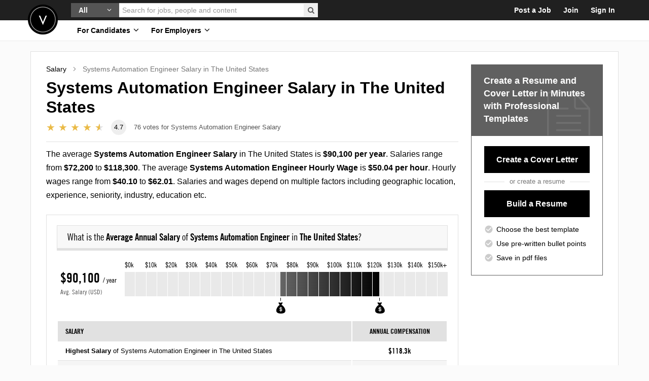

--- FILE ---
content_type: image/svg+xml
request_url: https://asset.velvetjobs.com/salaries/maps/hourly-wage-of-systems-automation-engineer.svg.gz
body_size: 183756
content:
<svg id="Layer_1" data-name="Layer 1" xmlns="http://www.w3.org/2000/svg" xmlns:xlink="http://www.w3.org/1999/xlink" viewBox="0 0 1199.21 876.35" height="876.35" width="1199.21" style="width: 100%; height: auto; max-width: 100%;">
  <defs>
    <style>
      @font-face{
        font-family: "Trade Gothic W01";
        src: url([data-uri]);
        font-weight: 700;
        font-style: normal;
      }
      @font-face{
        font-family:"Avenir W01";
        src: url([data-uri]);
        font-weight: 400;
        font-style: normal;
      }
      @font-face{
        font-family: "Avenir W01";
        src: url([data-uri]);
        font-weight: 700;
        font-style: normal;
      }
      .state-bg {
        fill: #fff;
      }
      .state-stroke {
        fill: none;
        stroke: #aaa;
        stroke-width: 2px;
      }
      .mask-state-stroke {
        fill: #fff;
      }
      .wrapper-state-text {
        isolation: isolate;
      }
      .state-text {
        font-size: 15px;
        font-family: "Trade Gothic W01";
        font-weight: 700;
        fill: #fff;
        isolation: isolate;
      }
      .border-states-ak-hi {
        stroke: #e0e0e0;
        fill: none;
        stroke-width: 2px;
      }
      .heading-text {
        font-size: 33px;
        font-family: "Avenir W01";
        font-weight: 700;
        isolation: isolate;
      }
      .subheading-text {
        font-size: 22px;
        fill: #333;
        font-family: "Avenir W01";
        font-weight: 400;
        isolation: isolate;
      }
      .legend-line-text {
        isolation: isolate;
        font-family: "Trade Gothic W01";
        font-weight: 700;
        font-size: 20px;
      }
      .legend-line {
        stroke: #fff;
        fill: url(#linear-gradient);
      }

        .state-bg--ak { fill: #373737 }
        .state-stroke--ak { stroke: #191919 }
        .state-bg--al { fill: #a5a5a5 }
        .state-stroke--al { stroke: #878787 }
        .state-bg--ar { fill: #b4b4b4 }
        .state-stroke--ar { stroke: #969696 }
        .state-bg--az { fill: #8c8c8c }
        .state-stroke--az { stroke: #6e6e6e }
        .state-bg--ca { fill: #626262 }
        .state-stroke--ca { stroke: #444444 }
        .state-bg--co { fill: #636363 }
        .state-stroke--co { stroke: #454545 }
        .state-bg--ct { fill: #404040 }
        .state-stroke--ct { stroke: #222222 }
        .state-bg--dc { fill: #161616 }
        .state-stroke--dc { stroke: #-8-8-8 }
        .state-bg--de { fill: #767676 }
        .state-stroke--de { stroke: #585858 }
        .state-bg--fl { fill: #9e9e9e }
        .state-stroke--fl { stroke: #808080 }
        .state-bg--ga { fill: #949494 }
        .state-stroke--ga { stroke: #767676 }
        .state-bg--hi { fill: #626262 }
        .state-stroke--hi { stroke: #444444 }
        .state-bg--ia { fill: #8c8c8c }
        .state-stroke--ia { stroke: #6e6e6e }
        .state-bg--id { fill: #a1a1a1 }
        .state-stroke--id { stroke: #838383 }
        .state-bg--il { fill: #757575 }
        .state-stroke--il { stroke: #575757 }
        .state-bg--in { fill: #959595 }
        .state-stroke--in { stroke: #777777 }
        .state-bg--ks { fill: #949494 }
        .state-stroke--ks { stroke: #767676 }
        .state-bg--ky { fill: #9e9e9e }
        .state-stroke--ky { stroke: #808080 }
        .state-bg--la { fill: #a8a8a8 }
        .state-stroke--la { stroke: #8a8a8a }
        .state-bg--ma { fill: #323232 }
        .state-stroke--ma { stroke: #141414 }
        .state-bg--md { fill: #505050 }
        .state-stroke--md { stroke: #323232 }
        .state-bg--me { fill: #8b8b8b }
        .state-stroke--me { stroke: #6d6d6d }
        .state-bg--mi { fill: #888888 }
        .state-stroke--mi { stroke: #6a6a6a }
        .state-bg--mn { fill: #606060 }
        .state-stroke--mn { stroke: #424242 }
        .state-bg--mo { fill: #949494 }
        .state-stroke--mo { stroke: #767676 }
        .state-bg--ms { fill: #bebebe }
        .state-stroke--ms { stroke: #a0a0a0 }
        .state-bg--mt { fill: #9a9a9a }
        .state-stroke--mt { stroke: #7c7c7c }
        .state-bg--nc { fill: #959595 }
        .state-stroke--nc { stroke: #777777 }
        .state-bg--nd { fill: #6a6a6a }
        .state-stroke--nd { stroke: #4c4c4c }
        .state-bg--ne { fill: #8b8b8b }
        .state-stroke--ne { stroke: #6d6d6d }
        .state-bg--nh { fill: #767676 }
        .state-stroke--nh { stroke: #585858 }
        .state-bg--nj { fill: #595959 }
        .state-stroke--nj { stroke: #3b3b3b }
        .state-bg--nm { fill: #a2a2a2 }
        .state-stroke--nm { stroke: #848484 }
        .state-bg--nv { fill: #979797 }
        .state-stroke--nv { stroke: #797979 }
        .state-bg--ny { fill: #4e4e4e }
        .state-stroke--ny { stroke: #303030 }
        .state-bg--oh { fill: #8a8a8a }
        .state-stroke--oh { stroke: #6c6c6c }
        .state-bg--ok { fill: #9e9e9e }
        .state-stroke--ok { stroke: #808080 }
        .state-bg--or { fill: #787878 }
        .state-stroke--or { stroke: #5a5a5a }
        .state-bg--pa { fill: #818181 }
        .state-stroke--pa { stroke: #636363 }
        .state-bg--ri { fill: #656565 }
        .state-stroke--ri { stroke: #474747 }
        .state-bg--sc { fill: #a5a5a5 }
        .state-stroke--sc { stroke: #878787 }
        .state-bg--sd { fill: #a7a7a7 }
        .state-stroke--sd { stroke: #898989 }
        .state-bg--tn { fill: #9c9c9c }
        .state-stroke--tn { stroke: #7e7e7e }
        .state-bg--tx { fill: #8c8c8c }
        .state-stroke--tx { stroke: #6e6e6e }
        .state-bg--ut { fill: #8e8e8e }
        .state-stroke--ut { stroke: #707070 }
        .state-bg--va { fill: #6f6f6f }
        .state-stroke--va { stroke: #515151 }
        .state-bg--vt { fill: #777777 }
        .state-stroke--vt { stroke: #595959 }
        .state-bg--wa { fill: #454545 }
        .state-stroke--wa { stroke: #272727 }
        .state-bg--wi { fill: #858585 }
        .state-stroke--wi { stroke: #676767 }
        .state-bg--wv { fill: #adadad }
        .state-stroke--wv { stroke: #8f8f8f }
        .state-bg--wy { fill: #737373 }
        .state-stroke--wy { stroke: #555555 }

      .cls-1 {
        fill: #fff;
      }

      .cls-8 {
        mask: url(#mask);
      }

      .cls-10 {
        mask: url(#mask-2);
      }

      .cls-11 {
        mask: url(#mask-3);
      }

      .cls-12 {
        mask: url(#mask-4);
      }

      .cls-13 {
        mask: url(#mask-5);
      }

      .cls-14 {
        mask: url(#mask-6);
      }

      .cls-15 {
        mask: url(#mask-7);
      }

      .cls-16 {
        mask: url(#mask-8);
      }

      .cls-17 {
        mask: url(#mask-9);
      }

      .cls-18 {
        mask: url(#mask-10);
      }

      .cls-19 {
        mask: url(#mask-11);
      }

      .cls-20 {
        mask: url(#mask-12);
      }

      .cls-21 {
        mask: url(#mask-13);
      }

      .cls-22 {
        mask: url(#mask-14);
      }

      .cls-23 {
        mask: url(#mask-15);
      }

      .cls-24 {
        mask: url(#mask-16);
      }

      .cls-25 {
        mask: url(#mask-17);
      }

      .cls-26 {
        mask: url(#mask-18);
      }

      .cls-27 {
        mask: url(#mask-19);
      }

      .cls-28 {
        mask: url(#mask-20);
      }

      .cls-29 {
        mask: url(#mask-21);
      }

      .cls-30 {
        mask: url(#mask-22);
      }

      .cls-31 {
        mask: url(#mask-23);
      }

      .cls-32 {
        mask: url(#mask-24);
      }

      .cls-33 {
        mask: url(#mask-25);
      }

      .cls-34 {
        mask: url(#mask-26);
      }

      .cls-35 {
        mask: url(#mask-27);
      }

      .cls-36 {
        mask: url(#mask-28);
      }

      .cls-37 {
        mask: url(#mask-29);
      }

      .cls-38 {
        mask: url(#mask-30);
      }

      .cls-39 {
        mask: url(#mask-31);
      }

      .cls-40 {
        mask: url(#mask-32);
      }

      .cls-41 {
        mask: url(#mask-33);
      }

      .cls-42 {
        mask: url(#mask-34);
      }

      .cls-43 {
        mask: url(#mask-35);
      }

      .cls-44 {
        mask: url(#mask-36);
      }

      .cls-45 {
        mask: url(#mask-37);
      }

      .cls-46 {
        mask: url(#mask-38);
      }

      .cls-47 {
        mask: url(#mask-39);
      }

      .cls-48 {
        mask: url(#mask-40);
      }

      .cls-49 {
        mask: url(#mask-41);
      }

      .cls-50 {
        mask: url(#mask-42);
      }

      .cls-51 {
        mask: url(#mask-43);
      }

      .cls-52 {
        mask: url(#mask-44);
      }

      .cls-53 {
        mask: url(#mask-45);
      }

      .cls-54 {
        mask: url(#mask-46);
      }

      .cls-55 {
        mask: url(#mask-47);
      }

      .cls-56 {
        mask: url(#mask-48);
      }

      .cls-57 {
        mask: url(#mask-49);
      }

      .cls-58 {
        mask: url(#mask-50);
      }

      .cls-59 {
        mask: url(#mask-51);
      }

      .cls-66 {
        letter-spacing: -0.05em;
      }
    </style>
    <mask id="mask" x="647.45" y="451.05" width="75" height="117" maskUnits="userSpaceOnUse">
      <g transform="translate(-20 -18.36)">
        <g id="path-4-outside-1_0_1" data-name="path-4-outside-1 0 1">
          <rect class="cls-1" x="667.45" y="469.41" width="75" height="117"/>
          <path d="M718.86,471.41l-4.83.44-8.34.81h-.14l-8.67.86h0l-1,.09h0l-7,.49v0l-.23,0h0l-7.15.55-7.07.55-4,.58,2.11,2.23h0l-.19,7.23-.06,2.75-.07,3.3-.12,5.45,0,.66h0l-.19,7.28-.1,4.89-.11,5.71-.13,6.89,0,1.44-.13,8.13-.14,6.25h0l0,1.88-.13,7.71.46,4.51,1.7,13.33.34,2.64.74,6,.14,1.13.88,7.23.37-.39.21-.07.44-.07,1.61,0,1.15.37,1.73-3.33.55-3.37.9-1,.07-.05.28.1h0l.27.09.92.33.12.1.26.36,3.54,7.18-2.67,1.71-1,.37.1.13,2.46-.16.75-.12,2.8-.71,2.68-.95,1.27-.57.27-2.51.2-5,0-.38-.07-.27-.24-.39-.88-.55-.67-.34-.33-.06-.11,0-.63-.43-.84-.91-1.16-1.27-.26-.44.45-3.08v0l8.55-.81,7.39-.66,1.88-.14,5.9-.56,3.95-.4h0l3-.3,8.93-1,1.57-.18.2,0,9.5-1.15-.58-1.67-.21-.46-.15-.26-.93-1-.15,0h-.17l-.17-.1-.2-.46-.27-1.63.13-.6.21-.61h0l.24-4.9-2.13-5.32L736,544l.91-4.94,0-1.71h0l2.09-4.13,0-.07.16-.72-.19-.38-.47-.4-1.28-.34-.12-.14,0-.19.21-.82-.53-3.18-1.84-2-1.39-3.06-1.23-2.73-1.54-5.34-.14-.48-1.86-6.72-.35-1.24-1.07-3.83L725.75,496l-.39-1.41h0l-.73-2.63-1.29-4.64-1.58-5.35h0l-.41-1.45-.22-.79-1.51-5.34-.72-2.81Z"/>
        </g>
      </g>
    </mask>
    <mask id="mask-2" x="13.63" y="526.29" width="265" height="158" maskUnits="userSpaceOnUse">
      <g transform="translate(-20 -18.36)">
        <g id="path-5-outside-2_0_1" data-name="path-5-outside-2 0 1">
          <rect class="cls-1" x="33.63" y="544.65" width="265" height="158"/>
          <path d="M195.47,546.65l-4.6,3.17-4.1,0-.75-.21.85-.16-.15-.86-1.35.42-2,1.08-3,2-1.72.32-1-.71-1.94,1.07-3.25,2.74-2.11,3.07-3,2-1.25,0-3.51-.6L160,558.9l-1.14,2.54-1.41,2,.7,1.84,1.93,1.79,2.57,5.25-.06,4.47,2.32,1.9,1.5.44,2,.16.91,1.09-.11.38-.27-.49-1.41,2.05.7,1.84.65.59L168,585,167,583l-.37-3-.75-.21-.48.26,0,1.24.65.6,1,2.33.92,1.07.91,1.09.16.87-1.13-.33-2.43,1.34-6.57-2.71.06-1.61,1.52-2.43-.65-.59-1.52-.44-5.83.36-.22.76.92,1.08-.11.38-1.77-.92-.54-1L142.85,583l-.32,1.13,1.83,2.16,3,2.49-.69,1-.49.27-.28,2.37-.7,1,.16.86.54,1,3.71,2.71,3.24.12,5.93,2.12,1.84-.7,3.23.11,1.09-.91L166,600.7l-.32,1.14-1.35.42-.76-.22-.33,1.13.43,1.36.16,3.71-.71,1-1.78,1.93-2-.17-1.52-.44-1-.7-1.57,1.19-2.42,1.34-1.24,0-2-3-1.62-.06-2.05,1.45-1.3,1.66,0,1.25-2.31,1-5.68,4.09-1,2.16.79,4.32,1,.7.59-.65,1.29,1.19-.59.65-.87.16-.11.37-.48.27-.11.37.76.22.05,1.24-2.7.86,2.52,4,.86,2.7.05,1.24,1.29,1.2,2.75.37,3.09-.74,1.18-1.29.79,4.32-.1.37.09,2.49-2.05,1.44.32,1.73-.28,2.38-.81,1.4-.65-.6-.87.16L146,653l1.24-.05.22-.76,1.35-.43.38.11,3.56-1,.26.49-.48.26,1.45,2.06.37.1.71-1,.65.59,1.07,4.81.74.21,1.36-.43-.22-2.1.81-1.4.49-.27.85,2.71.65.59,5.18-.95.59-.64.26.48-.81,1.4-1.08.91-1.68,1.57-2.83,7-4.87,2.68L155,671.1l-.06,1.62-1.13-.33,0,0,0,0-.26-.49-5.4,1.71-2.81,1.23-1.9,2.31-.33,1.14-.59.65-.87.16-.15-.87.21-.75.38.1-1-.7-1-.7-2.49.1-2.81,1.23-4.49,2.8-2.49.1-.65,2.27-.76-.22.17-2-1.14-.33-4.69.69-1,.93-1.24,0-.22.76,0,1.24,1.88.55,1.46-.81.87-.17,2.64.77,1.62.06,1,.7.65-2.27-.32-1.73,1.24,0,.21,2.1,1.62.06.06-1.61-.17-.87.6-.64.65.6-.55,1.88,1,.7,1.72-.32,3.2-4,1.14.32-1.31,1.67,1.41.81,3.72-.15,2.32-1,.61-.65.74.22.6-.65.65.59-.22.76.16.86.6-.64.33-1.13,5.23.28,2.06-1.45-1.08-1.94,1.09-.92,2.27.66-.16-.87-.37-.11.11-.38,2.48-.1.81-1.4.65.6,5-1.82.44-1.51-.86.16.11-.38,2.69-.85.22-.76.26.49.87-.16,1.57-1.19.75.22,1.31-1.66,1-.55,1.25,0,.65.59,1.35-.42,1.08-.92,1.14-2.53,1.09-.91.87-.17,1-.53.71-1,.11-.38-1.46-2.05-1.61-.06-.49.26-.15-.86,1-2.16,1.35-.43,1.57-1.19,2.21-.59,2.75-2.47.55-1.88,2.7-3.72,2.28-2.2,2.32-1,1-.53,1-.53,3,.87-.48.26,1.45,2.06h0l-1.35.42-1.14-.33-.54-1-2.91,1.61-1.73.33.33,1.72-.44,1.51-.82,1.4L193.2,651l-1,2.16.53,1,.65.59,1.45-.81.76.22-1.19,1.29-3.18,1.13-.33,1.13.91,1.08,3.73-.15,1.3-1.66,1-.54.26.48,3.3-1.51.66-2.26,1.72-.33,3.13.5h0l2.74.39,1.09-.92-1.08-1.94.81-1.4-.37-3-1-.7.91-1.78.87-.15-1,2.15.38.11,3-.37.7-1,2.58-.49-.54,1.89.48-.27.16.87,1.73-.33-.49.27-1.83.7.26.48,1.51.44,2.1-.22-.22.76-1,.54-1.73.32-.75-.21-.71,1,.43,1.35,4.26-2,2.69,2-.54-1,1.73-.32-.33,1.13,4.48,2.93,5.82-.36,5,1,1.93,1.79,3.51.6,1.95-1.07.7-1,.59,2.21-.22.76-.76-.22-.22.76.27.48,7.75,4.28.92,1.08-.21.74h0l3.32,2.6,1,.7.76.22,1.29,1.19,2.92-1.61-.85-2.7-2.05-1.42-1.51-.43.11-.38,3.18,1.74.37.11.22-.76.81,1.46.1,2.49,2.21-.59.8,1.46,1.51.43-1-3.56-.86-2.7-1-3.56.11-.38.91,1.09.59,2.21.92,4L271.5,670l2.1-.2,2,3,.75.21.21-.74.06,1.23-.22.75.6,2.65-.21,1.39.78.38,1.13.33,2,.17.16.87.91,1.09,1.23.84s.82.57.82.57v2.86l-1.2,1.29-.22.76.92,1.09,1.77.91.6-.65-.16-.86.81-1.41-.11,3.24-.71,1-.39-.11.81,1.46,1.13.33.77-2.64-.66-.6.87-.15.48,2.59-.59.65-.22.75.39.25,0,1.11.81,1.46.06-1.62-.68-.81,1.81,1.14,1.62.06.7-1-.11-2.47-2.25-3.52,2.1,2.65.75,3.08-.82,1.4,1.13,3.18.64.59,1.24,0,1.52-2.43.87-3-1.65-4.15h0l.65-2.26-.91-1.09-.6.65-1.12-.32L292,684.06l-1.62-.06-2.8-1.63-.86.15-.81-1.46-1.24-.63.21-1.33-1.56-.43.33-1.13-.81-1.47-1.14-1.64-3.47-5-1.55-1.68.22-.76-3.34-2.6-1-.7-.54-1-.38-.11-.44-1.35-.48.26-.53-1-1.51-.44-.26-.48-.21-2.1-.91-1.08-1.4-.81-1.09.91h0L262.67,658l-.87,3-.22.76-1.24,0-3.24,2.74-.36-3L252,656.94l-.43-1.35-1.78-.92-.64-.59.28-2.38-2.48.11-1.2,1.29-2.16-1-.6.65-1.89-.55-.15-.86-.07-13.93,0-35.55V577.7l0-4.1-.14-6.58-5.49-3.63-2.54-1.14-1,.53-.49.27-1.83.7-.87.16-2.42-1.52-2.27-.65-2-.17-1.51-.44-.28-.48-1-.7-1.14-.33-2.42-1.52-4.26-.82-2.21.59-1.51-.44.71-1-2.16-1,.11-.37,1.09-.92-.27-.49-3-.87-2-.16-.59.65-1-.7.07-1.62-.81-1.46-1,.54-1.3,1.66-1.24.05.32-1.13,1.46-.8.22-.76Zm76,123.33-.49.26-.27-.49-.81-1.46-.38-.11-.1.37,1,2.32.64,3.45,1.45,2-.66,2.27.7,1.84,1.68-1.56.33-1.13,1.08-.92-.16-.87-1.88-3.4.48-.27.7,1.84.76.22-2.15-3.89.11-.37h0ZM151.61,581l-.11.38.48-.27Zm-10.76,7.52-.86.16.15.86.87-.15Zm-17.6,4.32-.59.65-1.41,2-.22.75.9,1.08,1.73-.32.76.21,1.29,1.2,1.5,3.3,1,.7,1.35-.43,1.29,1.19,1.2-1.29-2.8-1.62-1.45-2.05.33-1.14-.54-1-.65-.59-2.21.59L122.93,594Zm32.81,15.2-.59.64,1.14.33.21-.75Zm58.23,37.65-.87.16.76.21ZM105.07,616.23l-.6.65.69,1.83.16.87,1.51.44-.28-.49-1.29-1.18-.16-.87Zm105.29,30.39-.1.37.26.49.49-.27Zm2.26.66-.22.75.86-.15Zm-.7,1-1.09.92-.91,1.77.91,1.09Zm1.83,2.16-.48.27-.22.76L210.3,654l-.44,1.51,1.73-.33,1-2.16,1.08-.91,1.09-.91ZM130.5,630.1l-1.84.7-2.26-.66-.49.27-.22.76.81,1.46,3.23,3,2.1-.2.6-.65,1-2.16L132,630.54l-1.24,0Zm135.37,39.48-1,.54-1.62-.06-.92,1.78,0,1.24,1,.7,2.52,4,.76.22.91,1.07.87-.15-.22.76.54,1,.11,2.48,1,.7.15.87,1-.54-.33,1.13,1.34,2.43.65.59.11-.37.22-.75-.53-3.83-1.45-4.91-.76-.22.87-.16-.15-.86-1.62-.05-1.29-1.2-.7,1-.7-1.84.48-.26,2.31,1.89,1.25,0,.1-.37-.59-2.21-1.72.32-1.67-1.3,1.78.92.86-.16.48-.27,0-1.24-.15-.87Zm.83,8.43-.48.26.37,3,.87-.15.33-1.14Zm13,1.71-1.35.43-2.64-.76-.6.65.92,1.08.27.49.64.59.27.48.48,2.6.87-.16.11-.38,1.13.33.59-.65-.15-.86-1.29-1.2.22-.75,1.55,1.68-.22.76,1.14.33,1.57-1.18Zm-2.77,2.48-1.12-.33-.92-1.09-.87.16-.7,1,.43,1.35,1.56,1.68.53,1-.75-.22-.33,1.14L275,689l.65.59.17-2,.53,1,.65-2.27-.75-.22-.05-1.24.22-.76.84-.15Zm5.45,2.39L281,685l-.33,1.14,1.13.32.87-.15ZM280,685.93l-2.11.21-.11.38.22,2.1-.7,1,.26.49.87-.16.7-1,.7,1.83-.49.27-.76-.22-.48.26,1.66,1.31,1.14.32.8,1.46-1.94,1.08.15.86,3.66,4.33,1.13.32-.21-2.1-.64-.59-1,.54-1.12-3.19,3.07,2.12,1.72,2.54,1.25-.05.32-1.13-.9-3.95-1.29-1.18-1.5-3.3ZM188,663.08l-1.24,0-2.28,2.21-2.16,1.83,1.66,1.3.49-.26-.54-1,.48-.27.91,1.09,3.35-.27.59-.65,0-1.24-.66-.59-1.61-.06.21-.75ZM277.15,690l-.49.26.27.49Zm-2.1.21-.5.27.66.59.59-.65Zm14.34,4.14-.06,1.62.16.86,1.35-.43,0-1.24ZM280,692.9l-1.73.32-.33,1.14,1.4.81,1.3-1.67Zm11.6,3.76-1.09.92,1.13.32.22-.75ZM187.08,669.34l-.87.15-1.93,1.08-.28-.49.71-1-1.13-.33-.87.16-2.37-.28-1,.53-.5,3.13.54,1-.65-.59,0-1.24.32-1.14-2-.17-1.46.81-.92,1.77.53,1,.05,1.24.59,2.21.42,1.35,1.25-.05,1.46-.8,1.88-2.32.38.11-.6.65.16.87.48-.27,2.54-1.72,2.44-1.34,1.19-1.29-.76-.22-.43-1.35Zm-85-20-.11.37.26.49,1-.54Zm.64,6.32.54,1,.48-.26-.37-.11Zm71.68,23.55L173,680l-.22.76,2.33-1Zm.65.59.27.48,1.51.44.48-.27-1.4-.81Zm-13.8-3.16-.49.27,1.51.43-.65-.59Zm6.39,7.57-1,.54-.21.76,1.4.81.43-1.51Zm-23.95-2-.48.26.26.49.75.21.22-.76Zm-2.86,0-.48.27-.06,1.61,1.4.81,1.08-.91.22-.76-.76-.22-.64-.59Zm4.31,2.06-.81,1.4-.65-.59-.49.27-.65,2.26,2.54-1.72Zm1.77.92-1.29,1.67.75.21Zm-11.44-2.89-.48.26.54,1,.76.22-.27-.48Zm11.38,4.51-.33,1.13.87-.15-.16-.87Zm-14.18-3.27-1.24,0,.54,1,.48-.27Zm14.61,4.62-.21.76.48-.26Zm-18.84-1.35-.48.27.26.49,1.14.33.11-.39ZM113.9,683.4l-.48.27,0,1.24,1-.54.21-.75-.37-.11Zm-2-.17-1,.54.15.87,1.14.33.59-.65Zm4.58,2.55-1.24.05,1.51.43.11-.37Zm-2.38-.28,1,.7-.27-.48Zm-6-1.74-2.37-.28-.48.27L104,686.66l-4.58.31.91,1.09,3.35-.27,1.13.33,1.24,0,3.67-1.39.6-.65-1.08-1.95-.59.65-.48.27-.27-.48Zm-8.41.84-1.25,0-.86.16-.6.65-2.7.85-.22.76-2.42,1.34,1.24,0,2.59-.48,2.43-1.34,1.62.06,1.19-1.29Zm-59.75-14-.48.27.27.48.49-.26Zm2.92,1.24.88,1.6-1.11.36.75.89,1.6-.88.93.27.09-.31-.94-.27-.44-.8.18-.63-1.56-.45Zm46.43,13.4-.48.27L89,686ZM64.89,679l-1.73.32.27.49.38.1-.49.27-2.1.22L57.56,679l3.93,2,2.26.65,1.57-1.18Zm21.89,6.32.28.49.48-.27-.38-.11ZM48.19,674.63l-.6.65-2-.17.92,1.09.76.21,1.57-1.18Zm5.28,1.53-.22.76.65.59.48-.27.22-.75-.76-.22Zm34,9.8-.49.27,1.4.81.49-.27-.27-.48Zm-37.09-10.3-2.64,2.1,3.88.71.59-.65-1-.71-.76-.22.59-.64.38.11.11-.38Zm33.09,10-1.23,0-.22.76,1.13.32.6-.64Zm2.64.76-.11.37.38.11.11-.37ZM55.3,678.31l-.11.38.37.11Zm-18.22-4.85-.6.65.49-.26Zm15.47,4.46-.49.27.66.59,1.24,0-.27-.49Zm20.75,6-.86.16-.49.27,1.51.43.11-.37Zm6.42,1.85-.48.27.26.48.48-.27Zm-43.5-12.15-.59.64.37.11Zm27.93,8.06.81,1.46,1.4.81,3,.87L67,683.29l-.65-.59-1.12-.33Z"/>
        </g>
      </g>
    </mask>
    <mask id="mask-3" x="141.37" y="383.44" width="128" height="148" maskUnits="userSpaceOnUse">
      <g transform="translate(-20 -18.36)">
        <g id="path-6-outside-3_0_1" data-name="path-6-outside-3 0 1">
          <rect class="cls-1" x="161.37" y="401.8" width="128" height="148"/>
          <path d="M197.54,403.8l-.69,3.58-.72,3.79-.09.46-.73,4.17-.44,2.32-.78,4-2.33,3.15-.25.28-.1.06h0l-1.12,0-.36,0-.1,0-.23-.18-.16-.17-.43-.68-.13-.38,0-.19v-.05l0-.18-.22-.56-.55-.77-.25-.23-2.34-.69-1.06-.22h-1.13l-2.06.48-.18.1-.25.23,0,.14-.23,2.25-.5,6.59-.22,4,.24,2.84.17,1.35,0,.67-.13,2.8,0,.51-.1.46-.17.55-1.72,2.88-.58,2.56,0,.32,0,.12,1,2.63,1.28,2,.06.92,1.19,5,1.17,1.41,1,1.14.88,1.54h0l-.06,1,0,0-2.41,1.39-1.63.67-2.37.91-1.73,2.44-.54.93-.49,1.76-.11.75-.54,2.72-.75,2.6-2.31,2.73-1.93.47-1.13,7v0l.4,1.07.89.62.31.14,1.67.28h0l0,.06.06.06.57,1.33-.19,1.51-.17.59-.83,1.17-2.67,1.65-2-.15-.78,1.13-.82.76-.33-.07-.17.06-.05.09-.64,2.77,25.86,15.54.32.2h0l3.69,2.21,4.64,2.64,23.2,13.38L224,539l.92.53h0l4.88,2.8,2.32.54,10,1.55,20,2.94,7.31,1.06,3.5-25h0l4.29-30.9h0l2.55-18.34,4.51-32.63,3.17-22.87-17.25-2.45h0l-5.95-.9-2.94-.58-4.6-.7-11.93-1.87-20.26-3.41-6.45-1.14Z"/>
        </g>
      </g>
    </mask>
    <mask id="mask-4" x="527.99" y="423.39" width="96" height="87" maskUnits="userSpaceOnUse">
      <g transform="translate(-20 -18.36)">
        <g id="path-7-outside-4_0_1" data-name="path-7-outside-4 0 1">
          <rect class="cls-1" x="547.99" y="441.75" width="96" height="87"/>
          <path d="M631.85,443.75l-.72,0-.49,0-6.52.37-3.82.21-6.26.36-5.14.27-.79,0h0l-4.08.15-8.22.37-.54,0h0l-6.95.29h0l-4.46.15-1.5.05h0l-8.1.24h-.35l-4.94.12-5.18.13h0l-3.86.08-9.93.16,1.13,7.8.22,1.38h0l1.21,7.92h0l.43,2.79.84,5.55v.4L553.7,483v0l-.05,4.75-.1,12.44h0l0,5.76,0,7,.15.39.15.33.13.17.78.5.28.18,1,.56,1.85-.94.1-.09.28,0,1.07-.15,1.85.37.35.14.46.38.26,12.3,4.38-.1h.18l5.45-.12h.59l4.84-.13,4.79-.13h0l5.06-.1,12.59-.34h0l11.67-.47h0l.47,0,3.28-.13,1.9-.07.15-.18.56-.63,0,0,.6-2.5v0l0-1.75-.5-.53-.65-1.18-1-2.76,1-.29.23-.46-.15-.54-.79-.54-1-.66h0l-.26-.73,1.4-.56.34-.29,0-.25v0l-.54-.44-.57-.43-.12-.2,0,0,.11-.52,1.53-6.57,3.71-1.87.11-.77-.2-.5-.85-.68h0l0,0v0l-.06-.23.27-.57.85-1.76,1.8-3.23,1-.19,1-.2.82-.39.65-.57,0,0,0,0,.13-.44-.2-2.06-.26-2.68,2.89-4.6h0l2.1-.77-.47-3.1,0-.32.22-.72,1.74-.16.59-1.82.35-.42,1.06.37.59-.47.06-.82-.7-.33.54-.87-.15-.63-.53-.56-.87,0-.27-.42,1-.59.14-.75-.1-.42.47-.48-1-.9-.59.25v.53l-.33.09-.08-.95.84-.29.51-.5.36,1,.77.58.29,0,.26-1.89-.58-.65.12-1.08.71-.06.31.56,1.31.26-.26-1-.56-.77,1.46-.91.29-.73-.54-.71-.93.45-.58-1.14.7-.63.64.1,1.12-.33.5-.58.21-.56,1.24-.19.12-1-1.2-.49.21-.66.34-.06,1.38.25.22-1-.46-.44-.89-.46-.09-.56h0l-4.81.4-6,.43h0l-1.47.1,2.84-4.93h0l2-1.77.13-.2.19-.53-.12-1.83-.18-.24Z"/>
        </g>
      </g>
    </mask>
    <mask id="mask-5" x="15.41" y="228.5" width="150" height="254" maskUnits="userSpaceOnUse">
      <g transform="translate(-20 -18.36)">
        <g id="path-8-outside-5_0_1" data-name="path-8-outside-5 0 1">
          <rect class="cls-1" x="35.41" y="246.86" width="150" height="254"/>
          <path d="M51.69,248.86,51.1,251l-.39,3.79.09.3,0,.27v.22l0,2.57-.06,1.31-.29,1.92-1.63,3.79-2.16,5.13.09.51-.36.84L45.66,273,45,274l-.52.63-.68.72-1.24,1.32-1,1-.71.76-.39.44-1,1.33-1.46,2.11-.06.11-.43,4.16.11.29,3.41,6.52.39.68.54,1.4.42,1.11.77,2.05,0,.06v3.58l0,.57-.35,2.31,0,.16-.4.62,0,0-.06.09-.11.15-.31.32-.22.33-.4.58-.38.85-.33.82,0,.18-.06.39-1,10.12,1.23,2.66.82,1.47h0l1.11,2L46.23,333l1.14,4.05.07.18.2.59.06.43-.94,5,5.67,6.5.2.19.3.15.47.06,1.06-1v-.07l-.1-.25-.3-.49-.3-.37-.12-.19.05-.18.67-2.11L55,343.8l1.77-.49h0L58.57,346l0,.22-.05.15-.49.38-.38.18-2.28.5.66,1.5.69.51h0L56.42,351l1.39,4,0,4v0l-.33.09L57,359l-.2-.13L54,356l-.24-.38.39-2.35h0l.43-.1.1-.33.1-1.37-.13-.39-.12-.18-.33-.08-.69,0-.83.16-.21.12-.23,1.31,0,.36h0l-.68,2.42L51,357.54l-.3,6,0,1.09.08.23.66,1.23.49.8.14.23h0l.43,1.31.52,1.24.69,1,.7.79.19.12.26.14.06,0,.14.08.29.07.41.06.8,0,.9-.21.17,0,.36.32.16.22.18.34.2.5.28,1.33.13.72v0l.1.84,0,.27-.88,1.91-.33.66-.35.52-.2.24L57,380l-.44.33-.22.1H56l-1.29.46-.59,5.85,0,.36.16.38.45,1,.11.25L55,389l.11.06.18,0h0l.26.23.91,1,.47.84,2.13,4.56,0,.1.11.66,0,.75,0,.41,0,.85.95,1.75.57.83.07,2,.29,1,.18.22.31.33,2,3.13,3.08,5.67L68.27,418l.16.11.08.07.56.57.17.17.08.22.06.37v0l0,.51v0l0,.11-.08.38-.11.38-.23.62-.29.64,0,0-.29.53h0l-.41,1.65-1.18,6.06-.15,1.83,2.41,3.15,1.87.32,1.57.2,1.38.29,1.18.31,1.41.52.54.22,1.36,1,.79.8,2.32.73,1.1.05h.32l1,.15,1,.44,1.34,1.23h0l0,0,.23.11.44.56,1.9,2.44,2.77,4.82,2.52,1.9h0l2.84,1.26.76-.06,1.45.19,1.84.39.46.18.32.3,0,.05.05.07.15.22,0,.05.2.39h0l0,.07,0,.05.26.7.18.72.1.6,0,.29.09.51.14,1.06-.12.58-.11.23-.22.05-.44.32-.13.14.14.81.24.2,1.34.87.35.2.69.27,1.5,0,1.43-.19h0l.69.86,2.84,3.47,3.53,4.43.2.29.32.65.12.49h0l.41.28.38.41.62.89.42.88.06.11.3.73,1,2.61,0,.09.37,1.1.1.7.22,2v.48l0,1.24h0V484l-.35,5.68.88,3.83H120l5,.62,5.26.62,3.73.43,3.66.44,1.8.22h0l1.88.22,2.55.3,6,.71,1.62.19.28,0L166,499h.11l2,.15,2.67-1.65.83-1.17.17-.59.19-1.51-.57-1.33-.06-.06-.06-.06-1.67-.28-.31-.14-.88-.62-.4-1.07v0l1.13-7,1.93-.48h0l2.31-2.73.75-2.6.55-2.72.11-.75.49-1.76.54-.93,1.72-2.43h0l2.37-.91,1.63-.67,2.41-1.39,0,0,.06-1-.88-1.54-1-1.14L181,461.12l-1.19-5-.06-.93-1.28-2-1-2.63,0-.12,0-.32.58-2.55-2.52-3.74-6.81-10.2-.47-.7L167,431l-3.69-5.54h0l-3.62-5.38-.21-.3-2.64-4-.63-.95-4.92-7.38-6.07-9.08-1.15-1.74-2-2.93-.34-.51-9.24-13.88-.05,0h.06l-8.19-12.22-9.82-14.77-2.31-3.43-3.43-5.13h0l-4.23-6.35.2.43h0l-.2-.43-.91-3.45,0,0h0l.24-1,.29-1.2.86-3.38h0l.78-2.88,1.64-6.21h0l.35-1.31,1.73-6.51,1.13-4.28v0l.33-1.29,1-4,2.07-8.22,1.83-7.14-.12,0,.12,0,4.7-18.16-4.74-1.2-.65-.17-6-1.6h0l-3-.82-9.3-2.6h0l-13.73-4.09-.92-.28-.52-.17-2-.55-2.21-.55-5.57-1.57-.43-.12-.72-.21L69,253.79l-1.23-.25h0L63,252.22h0l-5-1.37ZM76.3,446.3l-.13.16.37,2.09,0,.14.5.37.56.26.25.12h0l.67.26.69.16,3.16-.06.13,0,.18-.14.62-.48h0v0h0l-.13-.19-.61-.45-.51,0-.06,0-.1.06-.07,0,0,0,0,0-.06,0L79.91,448l-.71-.5h0l-1.78-.81-1-.39Zm-6.5.19h0Zm0,0,.86,1.92.14.24.73.75h.25l2.74-.32.08,0v-.14l0-.76-1.5-1.38Zm27.41,19.31,0,0,0,.17.08.06h0l1.65,3.78.15.14,2.31,1.09h.17l.27-.16.09-.21-.05-.38-.07-.19-.87-1.8-.68-.57-.89-.71-1.1-.88-1-.33ZM95,476.43l.4,2.51.44,1.41.12.19.91,1.12,1.43.06.06-.06-.22-.47-2.63-4.59Z"/>
        </g>
      </g>
    </mask>
    <mask id="mask-6" x="265.37" y="306.44" width="136" height="108" maskUnits="userSpaceOnUse">
      <g transform="translate(-20 -18.36)">
        <g id="path-9-outside-6_0_1" data-name="path-9-outside-6 0 1">
          <rect class="cls-1" x="285.37" y="324.8" width="136" height="108"/>
          <path d="M300,326.8l-1.08,8-1.41,9.88-1.79,12.91h0l-.51,3.74-.42,3h0l-.77,5.54L293.4,374l-.13.88-.69,4.23-.7,5.05h0l-.79,8h0l-.86,6.23h0l-1.27,9.09-1.57,11.15,12,1.61,16.24,2,1.1.14,7.61.9,2.34.45,4.58.51,2.55.27,8.52.88,5.22.54,9,.91,1.19.11h0l2.8.31,4.87.45,13.16,1.1,16.75,1.25h0l1.52.11,2.31.18,9.45.78,5.7.4.59-9.16.39-5.89.13-2.17.72-12.13v-.14h0l.5-8,.13-1.9.49-8.08.11-2L418,372v-.13h0l.6-9.93.51-8,.14-2.1.38-6,.08-1.21h0l.36-5.84-9.8-.66-.56,0h0l-12.54-.92-3.29-.26h0l-8.23-.67L370.37,335h0l-5.73-.55L349,332.87h0l-2.23-.27-9.19-1.12-7.9-.93-10.29-1.24-5.69-.69Z"/>
        </g>
      </g>
    </mask>
    <mask id="mask-7" x="881.78" y="246.52" width="35" height="36" maskUnits="userSpaceOnUse">
      <g transform="translate(-20 -18.36)">
        <g id="path-10-outside-7_0_1" data-name="path-10-outside-7 0 1">
          <rect class="cls-1" x="901.78" y="264.88" width="35" height="36"/>
          <path d="M931.75,266.88l-4.29,1-.71.15-.56.11L920,269.62l-4,.93,0,.9-.83.25-.23-.88-3.18.75-.74.17h0l-7.22,1.53,1.57,8.74h0l.54,3.18h0l.63,3.68.28,1.62L908.4,292l-2.26,2.33-1.25,1.28,1.8,2.31,0-.25.1-.19,4-3.39,2.91-2.2,1.16-.31h0v0l0-.09.31-.59.27-.37,2-2.28.13-.06.37.46.79-.12,1.45-.61,2.31-.7.56-.13.88,0,3.18-1.31h0l.17,0,.17,0,.91-.36.87-.4,0-.63.3-.12.29.22.47.07.45-.1.34-.62,1.29-.14.35-.28.63-.51,1-.3.51.21.1-.2.11-.08.23-.3,0-.22-.2-.27,0-.45-.21-.26,0-.31.27-.36h.27l.08-.07-1-3.94-.26-1-.5-1.9-1.81-6.31Z"/>
        </g>
      </g>
    </mask>
    <mask id="mask-8" x="855.04" y="310.72" width="23" height="35" maskUnits="userSpaceOnUse">
      <g transform="translate(-20 -18.36)">
        <g id="path-11-outside-8_0_1" data-name="path-11-outside-8 0 1">
          <rect class="cls-1" x="875.04" y="329.08" width="23" height="35"/>
          <path d="M881.07,331.08h-.21l-.21,0-.21,0-.22,0-.22.07-.23.08-.28.13-.26.14-.24.15-.23.16-.21.17-.2.18-.18.19-.16.2-.15.21-.13.22-.12.23-.11.24-.09.25-.08.26-.07.27,0,.28-.17.05.19.7,0,.12,0,.12,0,.11.06.21,0,.11,0,.11,0,.11,1.17,4.36.47,1.78.51,1.8.32,1.13,2.61,9.3,1.22,4.36h0l.47,1.67.24.87.19.66.21.73.54-.09,1.23-.21h.06l1.57-.3.37-.07.89-.17h.07l.24-.05.28,0,.68-.15.26-.06,5.1-1.12-.19-.79-.79-2.71L894.12,354l-.45-.94,0,.14-.25.19-.35.1-.47-.09-.64-.25-.91-.69-1.6-1.28-.19-.23-.14-.62-.4-1.08-.68-.57-1-.46-.66-2.3.14-.62-.05-.38-.42-1.09-.14-.21-.77-1-1.52-.9-1.1-1.51-.68-.53-.18-.64.17-1.73-1-.55-.12-.56.08-.29.15-.38.42-.4.36-.76.19-.9.62-1.29.59-.71-.19-.07-.19-.07-.19-.06-.19-.05-.19-.05-.2,0-.2,0-.2,0h-.43Zm.47,4.72-.27.13.08.46.31,0Z"/>
        </g>
      </g>
    </mask>
    <mask id="mask-9" x="667.37" y="537.14" width="170" height="146" maskUnits="userSpaceOnUse">
      <g transform="translate(-20 -18.36)">
        <g id="path-12-outside-9_0_1" data-name="path-12-outside-9 0 1">
          <rect class="cls-1" x="687.37" y="555.5" width="170" height="146"/>
          <path d="M801.72,557.5l-2.15,1.25-.17,2.48.09.47.31.46.6.79.26.71,0,1.54-.11,1.57-.1,1.59-2.25.44-.13,0-.41-.32-.37-.53-.2-.51-.58-3.22-4,.25-.8.06-2.46.18-2.09.15h0l-8.85.61h0l-3.39.23h0l-1,.06-5,.35-2.61.17-5.21.35h0l-1.51.1-3.9.28h0l-2,.14-9.53.64h0l-3.47-6.28-9.5,1.15h0l-.2,0h0l-10.5,1.21-3,.3-3.94.4-5.89.56-1.89.14-7.39.66-8.55.81-.45,3.08.26.44,2,2.18.63.43.11,0,.33.06.67.34.88.55.24.39.07.27,0,.38-.2,5-.27,2.51-1.27.57,1.81-.52,3.08-.73,1.21-.23.7-.18.12,0,.17,0,4.57-1.42,2.31-.59,8-.6,8.2,1.68h0v0l1.19.43.33.12.37.17.31.13.26.12.31.15.75.38.35.17.21.12.23.13.32.17L732,585l.69.63.54.39.14.09.45.19,2.07.63h0l.08.06.48.46,1.15,1.45.3.49.06.25.05,2.29,1.87-.15h0l1.85-.69.39-.12.59-.07.71.11.86-.19,2.16-.69,1.08-.69,1.13-.84,1.3-1.09,2.87-2.21.46-.21,1.16-.42.2.33.21.14.22,0,.92.12.58-.16.1-.07.11-.32,0-.26v0l0-.17-.06-.22-.14-.4-.43-.51-.05-.06-.18-.83,0-.78.31-.17,1.82-.9,3.35-.48,1.71,0h0l1.29.76,1.85.83,1.18.34,2.18,1,.16.11.91.63,1,1.21.23.35.14.44v.11l.69.94.19.22.22.19,2,.8.68.17h0l.63,3.21,0,.13.46.26,1.57.8.93.43h.47l.48.22.39.55.69,1,.36,1.25h0l1.87.53.88,2.48.69.09.5-.84L789,598l.48.21.47.78-.51.64,1.24.55.21.61,0,.76h0l2.65,2,.14.28.13.74.33,3.4.18,6-1.72,6.27h0l.36.41.11.16.17.38.19,1.63-.06,1-.1,1.19,0,.05-.92,1.52.89,1.46,1.34,1.17.87,1.33.31,2.11.67-.19-.21-.63-.28-.29,0-.74,1.38-.38.38-.64-.2-1.06.71-1.09-.33-.66.6-.33-.1-.58-.82.35-.58-.25-.08-.64-1,.17-.54-.23-.23-.15-.12-.26.05-.18.07-.07,1.36-.38h0l.57-.16.6-.11h.73l.57,2.08-.26.45.82.63.82-.06-.06-.61-.31-.35-.12-1.45.7.36.9,0,.29.38.33,1-.1.59-.45,1.1,0,.09-2,3h0l-.14.7-.08.17-1.35,2.16-.69.45-.53.25.65,1.2,1.16,1.09h0l1.08,1.09.52.53.92,1.13.19.27.31.41.21.3,3.63,5.49h0l2.64,3.21h0v0l0,.09.1.3.1.31.08.62.24-.07,0-.56.13-.44.13-.22h.05l.23.21.88-.14.06-.1.49-.25v-1.08l-1-1.84.1-.16,1-.85.18-.1.64-.12.3.15.07.25-.55.21.16.82.58,0,.17.71.22,1.26,0,.62h0l-.29,2.57-.85-.83-1.12.24.17.53.91.76,1.08,2.62,0,.69.72-.14.09-.51.31-.3.9.29.05.4.78.13,1.43.92,1,1,.65,1h0l0,0,.35.71L819,661l.53,1.86.14.57.22.84,1.81,3.08,1.31,1.85.12.11.14,0,.08-.28.06-.43,0-.24.17-.21.19-.13,2.4-.45h.25l2,.43.15,0,.52.22,1,.54.1.1.14.29.3,1.76.7.22,1.45,1.42,1.51,2.3-.27.61,1.14.72.58,1.66.87.6v.22l-.05.15-.27-.06-.12.06-.14.22,0,.19-.09.81,0,1,0,.53.85,1.21.18.14.92.53.34.14,1.66-.39,1.67-.66,1.23-1h0l1.92.25.45.5.55-.1.21-.6.88-.09.84-.61.32-1.33.81-.05,1.13.64.37-.73.43-.47.75-.12,0-.68.55-.61.05-.05.87-1.3.39-.86,0-.26-.1-.11H853l-.14-.13-.58-1.76-.08-.47.09-.78,1.06-4.41.05-.18.2-.23.6-.37.26-.08.2.3,0,1.38.48.34,0-1.6.13-.45.1-.24.12-.52,0-1,0-.52-.24-1.68L855,661.3l0-.06-.42-7.89h0l0-.36-.23-5.33-.1-1-.28-2-.34-2.15-.54-1.36-.34-.74-.39-.85-.36-.79-3.54-6.16h0l-3.58-6.21-3.67-6.4h0l-1.65-2.26,0-.06-.6-.91-.44-.68-.54-1-.78-1.78-.58-1.75-.28-1.2-.06-.57,0-.64.05-.63.06-.34v0l0-.11.21-.43.19-.26.68-.43v-.19l-1.46-2.67,0-.05-.16-.16,0,0L832,600h0l-3.71-4.48-1.68-2.06-.57-.77-1-1.47-1.22-1.89-1.52-2.53-3.07-5.17h0l-.8-1.46-.19-.4-.25-.51,0-.08-1.69-4L814,568.87l-.18-.45-.22-.65-.22-.82-.23-1.37-.55-1.81-.35-.29-.38-.25-.72-4.53-.3,0-1.67.2-1.22.06-2.31-.26-3.06-.66Zm6.92,94-.41.23.24.78,2.12,3.91.16.28.09.09.1.08,1,.56.63.17.32,0,.16,0,.23-.11.92-.76v0l-1.06-.21-.28.13-.2.28-1.33-.32-.38-.22-.27-.26-1.93-3.62Zm46.8,20.16-.15.28-.79,2.64-.22,1.06-1,1.63-1,.62.58.39,0,1L852,680l.23.59-.36.52-.65.06.32.82-.41.33-.82-.45-.07.29.62.24,0,.16-.39,1.08-.63.76-.45-.05,0,.78-.49.38-.46.4-.66,1v.13l0,0,1.63-1.56.1-.12,1-1.47.8-1.3,1.46-1.72.3-.59.13-.37-.15-.33,0-.14,1.25-3.2.29-.56.13-.09h0l.56-1.61.36-1.69-.15-.79ZM847,687.44l-1.79,1.36-1,1-.09.11,0,0,.09,0,1-.37.84-.72.84-.75.23-.5Zm-4,3.12-2.46,1.37-1.78,1,0,.07-.16.2.45.26.71-.34,1.21-.83.91-.83,1.1-.52.11-.13-.11-.24Zm-8.73,2-.65.35-.15.25.68.18,1,.17,0-.45Zm-1.81.73-.43.42-.43-.32,0,.85-.47,0-.59.22-.41.55-.5.07-.24.27,0,.24-1,1-.79.67-.3.17-.73.34-.09,0-.12-.12-.18,0-1,.24-.31.42,0,.14.09.38,0,0,.51-.12,1.42-.07,1.35-.82,1.93-1.12.61-.16v-.94l.44-.09.11.45,2.09-.16,1.24-.61.38-.24-.06-.21-.27-.21-.12-.47-1-.29-.44-.13Zm3.78,1h-.49l-.26.59.85-.23Zm-17.76,4.56-.72,0-.34.55.2.41,1-.15Z"/>
        </g>
      </g>
    </mask>
    <mask id="mask-10" x="696.88" y="444.98" width="103" height="107" maskUnits="userSpaceOnUse">
      <g transform="translate(-20 -18.36)">
        <g id="path-13-outside-10_0_1" data-name="path-13-outside-10 0 1">
          <rect class="cls-1" x="716.88" y="463.34" width="103" height="107"/>
          <path d="M765.19,465.34l-6.93,1.09-1.21.19-7.17,1-1.28.17-2.3.29-3.57.42-5.56.69h0l-2.87.35-.64.08h0l-3.09.36h-.06l-5.3.66-1.83.25-2,.22-2.47.26.72,2.81,1.51,5.34.22.79.41,1.46,1.58,5.35h0l1.29,4.64.73,2.62.39,1.41,1.56,5.61,1.08,3.83.35,1.24,1.86,6.72h0l.14.48,1.54,5.34,1.23,2.74,1.39,3.06,1.84,2,.53,3.16-.22.82,0,.2.12.13,1.28.34.47.4.19.38-.16.72,0,.07h0l-2.09,4.13,0,1.72-.91,4.94h0l.34.45,2.14,5.33h0l-.24,4.9-.21.61-.13.59.27,1.63.2.46.17.1h.17l.15,0,.93,1,.15.26.21.46h0l.58,1.66,3.48,6.28,9.54-.64h0l2-.14,3.9-.28h0l1.51-.1,5.21-.36h0L769,566l5-.34h0l.95-.06,3.42-.23,8.85-.61,2.09-.15h0l2.46-.18.8-.06h0l4-.25.58,3.22.19.51.37.53.41.32.13,0,2.25-.44.1-1.59.11-1.57,0-1.54-.26-.71-.6-.79-.31-.46-.09-.47.17-2.48,2.14-1.25.84.56,3.06.66,2.31.26,1.22-.06,1.67-.2.3,0L810,551.72h0l2.47-6.85h0l.52-6.47.32.23.11,0,.19-.37.33-1.28-.08-.71-.13-1-.17-.06-.19,0,0,0,0,.11-.12.07-.52-.15-.39-.35.07-.17h0l.74-.16v0l.44.1.13-.06.9-1,.14-.2,3.22-5.19.2-.47.07-.35v-.2l-.1-.28-.18,0-.67-.07-3.58-.67-1.09-.42-.09-.09-.25-1-.18-.92-.1-.45h0l-.25-1.2-2-4.14-1.71-1.41-.37-.14-2-.8-.83-3.36-3.66-6.45,0,0v0l-1.57-.87-3.21-1.5L794.49,502l-1.24-1.75-.45-1.74-1.28-1.49-.9-.85-.16-.15-.31-.29h0v0l-1.86-.79-2.2-1.92-.05,0,.05,0-.76-1.44-1.18-1-.5-.36-1.64-.83h-.09l-.27.1-.12,0-2.84-1.69-.78-1.19-3.34-4.12-.71-1.84-2-2.8-.63-1v-.06l-.19-.14-.39-.11-.67.09-.75.19h0L769,477l-1.17-.16-1.15-.8-4.77-2.93-.37-.62h0l.31-1.74,1.24-2.24,1.71-1.32Z"/>
        </g>
      </g>
    </mask>
    <mask id="mask-11" x="269.34" y="592.54" width="120" height="82" maskUnits="userSpaceOnUse">
      <g transform="translate(-20 -18.36)">
        <g id="path-14-outside-11_0_1" data-name="path-14-outside-11 0 1">
          <rect class="cls-1" x="289.34" y="610.9" width="120" height="82"/>
          <path d="M306,612.9l-3.58,2.39-1.13,1.25-.08,1,.61.73,1.94.84,1.23,1.45,3.32.64,1.05-.59,1.45-1.22.18-2,.81-1.61.06-.67-.24-1-.95-.76-2.34-.2ZM294.4,618l-.43,1-2.12,1.16-.51,2,.31.37.33,0,1.16-1.59,1.73-.52.54-2.31Zm45.15,8-1.07.58-1.87,2.2-3.41.38.95.76-.09,1L335,632l.24,1,.94.76.53,1.73,1.36-.22,3.38,0,1.58,1.15,2.07-.49,0,.34,1.44-.89-1-.41-.21-1.37-.64-.4.09-1-.67-.06-.42,1-1.24-1.13-.25-1,.39-.64-.28-.7-.34,0-1.41-3.15ZM355,637.74l-1.24,2.6.34,0,4.71.08,4,1,1,.09,2.12-1.16.79-1.27-1.31-.46-3.06.41-2.3-.54-4.67-.75Zm13.09,4.52-.39.64-.78,1.28.22,1.36,1.22,1.45,1.91,1.18.73-.61,1,.43.32,4.07.64.4,2.34.21,3.46-1.06,1.73-.52,1.46-1.21.11-1.34-.27-.7-2.28-.87L377,645.06l0-.32-2-.52-3.49,1.38-1.44-2.82-1-.43Zm-7.95,2.33-1,.25,0,.33,1.22,1.46.24,1,.23,1.37,3.09-.75.46-1.3-.58-1.07-1.25-1.12Zm9.45,7.57-2.43.8-.76.94,1,.43,2.74-.44-.21-1.36Zm15.16,7.73-.7.27-.45,1.32.22,1.36,1.47,2.49-.12,1.33-2.6,2.81-2.19,1.82-.43,1,.89,1.42,1.23,1.46,1.84,5.89-.8,5.32.28.7.59,1.06,3.23,1.63,1.25,1.12.73-.61,2.72-4.14,1.76-.86,3.22-2.08,2.71-.11,3.15-1.41,4-3,.78-1.29-2.25-1.21-1.55-1.48.11-1.35-.58-1-1.7.19-.11-2.71L400.27,668,397.73,666l-3.87-2-3.62-1-2.89-1.61-.58-1.06Z"/>
        </g>
      </g>
    </mask>
    <mask id="mask-12" x="147.84" y="102.94" width="112" height="180" maskUnits="userSpaceOnUse">
      <g transform="translate(-20 -18.36)">
        <g id="path-15-outside-12_0_1" data-name="path-15-outside-12 0 1">
          <rect class="cls-1" x="167.84" y="121.3" width="112" height="180"/>
          <path d="M205,123.3l-.78,3.38-4.13,17.76-.34,1.51-3,13.62h0l-.54,2.38-.67,2.94L192.6,178l-.59,2.59-.34,1,.5,2,0,.08.15,1.27.1,2-.77,2.11.1,1.59,1.13,3.53h0l0,0,.07.13.05.09.73.67,1.4,1.29.59.26h0l.28.35.31.4.1.44.55,2.91-.06.29-.39.44L195,203l-2.78,3.57-.54,1.14h0l-2.4,3.91-.78.71-.51.47-.4.84,0,.46.06.22.1.22,0,.19,0,0-.54.93-.38.4-.48.51h0l-.88.94-1.54.52-.39.09-.11,0-.38.34-3.56,4.89-.2.4-.55,3.78,0,.12,0,.19,0,.33.24.41,2,.81.15-.07h.09l.64.22.17.11.85,1.69,0,0,.05.18,0,.23v0h0l0,.06,0,.05,0,0-.81,1-.63,2.55-.78,1.48-.48.8h0l-1.77,4.3h0l-8.51,37.88.13.05,6.49,1.49,1.93.44,24.5,5.2h0l2.08.33,2.52.51,4.4,1,3.62.71h0l4,.79,1.12.28,1.34.32.2,0,1.43.25.53.09,5.58.95.49.08,6.73,1.14v0l4.89.83,4.33.75,3.55.62h0l1.23.32.91.14L262,298l0,0,0,0,7.74,1.21,1.88-11.68L273.48,276l1.13-7,.6-4,1.71-11h0l1.77-11.17-1.31-1.21-.19-.55-.71-2.06-1.32-2.59-.77-.76-1.83.69-2.78,3.19-2.09-.06-3.24-.92-4.47-.46-2.44.92-5.75-1.43-1.08.26-.63.67-.23.36-.19.86h0v.06l-.16.25-.33.18-.42-.15-1.31-1.46L247,238l-.19-1.09,0-2.87.06,0,.1-.18v-.18l-.47-2-.35-1.1-.31-.47-.68-.76-.57-.45-.55.13-2.67-3.71L238.86,216l0-1.8,0-1.37.21-.38v-.68l-.18-1.82-.09-.29-1.56-2.2-.33-.35h0l-1.41.81-2,1.74-3.15,1.45-.66-.1-.14-.56-1.18-1.87-.2-.09-.63-.16-.71-.1,0-.06,0-.08.28-1.56.56-3.08,4.48-11.19,1.41-3.13.94-2.16.55-1.57.1-.51-.06-.27-.09-.09h0l-.07-.07-.28-.23-.83-.11-.41.08-.25.1-.36.1-1.71-.36,0,0-.2,0h.21l-.87-2.18h-.69l-.1,0-.22-.06-2.32-3.09-.07-.2h0l-.31-2.32h0l-.4-.73-.74-1.38-1.31-3-1.4-3.15-.28-.15-1.22-.49-.84-.41-.27-.23-.34-.29-2.46-3.4,0-.57v0l.3-1.85.44-1,.52-1.32v-1.41l0-.06,0-.08-3.09-6.3-.47-.84h0L216,144l1.38-6.39,2.37-11.1Z"/>
        </g>
      </g>
    </mask>
    <mask id="mask-13" x="580.97" y="281.83" width="76" height="133" maskUnits="userSpaceOnUse">
      <g transform="translate(-20 -18.36)">
        <g id="path-16-outside-13_0_1" data-name="path-16-outside-13 0 1">
          <rect class="cls-1" x="600.97" y="300.19" width="76" height="133"/>
          <path d="M663,302.2h0l-6.74.46-1.75.18-6.78.56h0l-1.17.08-2.76.18-7.18.39-.6,0-7.35.38-1.5.09v0l-8.43.49-3.61.18-.23.4v.05l0,.13,0,.12.14.14.39.28,1.14.59,1.44,1h0l0,0,1,1.17,0,.07v.09l-.1.65-.1.21v.15l.23.53v0l.48.6h0l.29.23.31.2.71.23h0l3,3.54.19,2.4-1.33,3.44v0l-1.2,1.34-.27,2.51-.89,1.2-1,1.19-3.25,1.61-1.38.35-.59,0-.25,0h-1.05l-2.41.66-.64.23-.18.12h0l-.12.17,0,.05-.24,1-.2.79-.49,2,0,.19v0l1.17,1.4.55.27.23,0,.14.06.14.15.81,1.33,0,.55v.06l.06.2.09.62-.07,1.87-.15.68-.1.14-.5.28-.19.18-1.34,1.92-.06.3-.12,2.6-1.2,1.41h0v0h-.56l-.46,0h-.14l-.91.32,0,0-.1.06-.43.25-.15.1,0,.06-.06.06-.06.07-.73,1.12,0,.17.06.19.36.17.29.42.1.28,0,.23-.05,2.07h0l0,.2-.18.15h0l-.53.19-1.28,3.06-.11,1.13,1.23,5.86,1.75,4.25h0l1,1.66,2.48,1.89,4.23,4.4h0l4.31,3.83.83,2.82v.29l-.48.75,0,.07,0,.16,1,2.56,3.77-1,3.16.77h0l.46.14.45.21.34.2,1.74,1,.07.13,0,.13-.06.53,0,.22L628,391.86l.37,1.85h0l-1.18,3.05-.08.28-1.24,3.22,0,.06-.08.16-.26.89,0,.1,0,.23,0,1,.24,1,.21.52.33.45.06.08,0,.05,1.51,1.47.91.68,5.09,4.64,4.85,1.35h0l3.12,5.16h0v.14l0,.21.11.46h0l.51,1,.34.5.48.47.22.28.29.65v.06l.1.39v0l-.07.71-.07.22,0,0,0,0,0,0-.21.11-.64.17h0l0,2,.46.66,1.12,2.09.64,1.57,1.21,1,3.5.38-.86-1.93,4.06-3.95.1,0h0l6.9,2.94,1.33.14h0l.13,0,.42-.19.22-.6.27-1.28-.51-1.14-.22-.21-.24-.14-.76-.92-.16-.5v-.15L661,421l.09-.23.23-.3.16-.12.13-.1.31-.14.11-.05v0l1,.34.46-.61.31-.28h0l.09-.06.44-.26h0l.11,0,.31-.09.38-.08,2.51-.53.18,0,.34-.39v-.37l-1.44-1.49h0l-.15-.26-.38-1v0l-.09-.52v0l0-.16.1-.26,0-.05.15-.25.29-.55h0l.84-.61.22-.23.13-.25.09-.23.23-.88-.9-2,.86,0h0l0,0v0l.05-.1.26-5.33.1-2.41-.67-.75v0l.66.74h0l0-.11,3.46-4.6,1.28-3.68h0l.35-.94,1.41-1.8.14-.12.18-.32.25-1.46v-.56l-.68-1.47,0-.06h-.07v0h0l-.14-1.13.11-.15.13-.36.05-.73-1.28-2.28-.84-1-.36-1.23.23-2.39.82-5.13h0l-.28-3-.59-6.37h0l-.51-6.11-.59-7.6,0-.33-1.07-12h-.06l.06,0-.33-3.59-.27-3-.34-4h0l-.46-5.5-1-1.71-.5-.9-.12-.27-.06-.14-.17-.54-.18-.75-.2-.7-.92-2.59-1.7-2.28h0l-.79-1.22-.26-.53-.35-.85-.16-.71V306l.11-.73.06-.08.15-.48,0-2-.08-.45Z"/>
        </g>
      </g>
    </mask>
    <mask id="mask-14" x="645.29" y="294.5" width="60" height="100" maskUnits="userSpaceOnUse">
      <g transform="translate(-20 -18.36)">
        <g id="path-17-outside-14_0_1" data-name="path-17-outside-14 0 1">
          <rect class="cls-1" x="665.29" y="312.86" width="60" height="100"/>
          <path d="M715,313.9l-6.3.74h0v0l-1.62.18-6.24.72-2.23.24-4.6.47h0l-2.77.29-5.06.52-5.11.49-1.73,1.31-4.74,2.47-5.31-1.48.8,9.46.27,3,.33,3.59.56,6.31.5,5.67,0,.32h0l.59,7.6h0l.51,6.11.59,6.36h0l.28,3-.82,5.14-.23,2.4.36,1.23.84,1,1.28,2.28-.05.73-.13.36-.11.14h0l0,0,.14,1.15H675l0,.06.68,1.47v.56l-.25,1.46-.18.32-.14.12-1.41,1.8-.35.94-1.28,3.68h0l-3.46,4.6h0l0,.11-.1,2.41-.26,5.32,0,.1v0l0,0h0l-.86,0,.91,2,.83-.07.67.43.38-.65.45-.29-.85-1.37.14-.57,4.07-.32.76-.2-.23,1.49,1.05.27.68-.94-.81-1,.43-1.68,1,1.15,1.5-.44h0l2.76.74.64.45,0,0,0,0,2.63,1.75,1.34-2.43,1.12-1.05,2.79-1.85h0l3.2,3.32h.14l.24-.08.5-.39,1.17-2.67-.13-1.37,0-.25.07-.1.1-.06.37-.07h.12l3.62-2.32,0,.63v.31l0,0,.13.45.11.16,0,.06.09.06.81.54.78.31.13,0,2.6.13.54-.18.87-.29.44-4,0-.18,0,.18,1.67-2.76,2.5-2.41,3.28-3.71-.05-1.45h0l1.24-3.74,2.48.86h0l2.92-2,3.89-2.63-.24-1-1.78-2.83h0l.82-1.85-.53-4.6h0l-.51-5-.12-1-.42-3.67h0l-.49-4.39-.21-2-.71-7h0l-.12-1-.57-5.05-.42-3.58-.54-4.47h0l-.19-1.54-.72-6.06,0-.43-.43-3.55-.29-2.39h0l-.47-3.81-.5-1.43Z"/>
        </g>
      </g>
    </mask>
    <mask id="mask-15" x="492.48" y="262.5" width="113" height="76" maskUnits="userSpaceOnUse">
      <g transform="translate(-20 -18.36)">
        <g id="path-18-outside-15_0_1" data-name="path-18-outside-15 0 1">
          <rect class="cls-1" x="512.48" y="280.86" width="113" height="76"/>
          <path d="M604.21,282.86l-6.54.31h0l-2,.09-5.82.25h0l-6.13.25-1.74.06h0l-7.84.28-.41,0-7.46.21v0l-2.53.06-5.36.12-4.6.07-3.26.05h0l-6.85.1-1,0h0l-7.86.07h-1.11l-6.77,0,0,0h-3.19l-6.66,0-2.43,0,.07,1.38,1.14,1.29,0,1.68-1,.06,0,1.13h0l.37.84h1.2l.16.08.64,2.31,0,.16-.27.71-1.16,4h0l-.68,1.8-.67,3.08.44.34.55.52.43.7.61,1.61.6,1.66.58,0,.22.09.18.25.07.27v.36l-.12.32.2,2.65.52,1-.21,1.42,1.41,3.89,2.26,4.2,0,0h0l.3,4.24,2.4,4.06h0l.74,2.62.26,4.68,1.2.72-.23,2.62.77,3.36h0l-.54,2.73,1.55,4.6,6.8.07h0l3,0,5,0h0l4.91,0,2.79,0,4.15-.1,3.76-.12,4.18-.18,3.76-.15,3.17-.09,4.8-.22h0l6.63-.35,1.33-.07h0l5-.34,3-.19,4.1-.29h3.94v0h0l.36.23,1.38,1,0,.15-.06.47.06.16,1.75,2.15.73.59,1.14.08.53-.19h0l.18-.15,0-.2h0l0-2.07v-.23l-.1-.28-.29-.42-.36-.17-.06-.19,0-.17.73-1.12.06-.07.06-.06,0-.06.15-.1.44-.25.1-.06,0,0,.91-.32h.14l.46,0h.56l1.21-1.42h0l.12-2.6.06-.3,1.34-1.92.19-.18.5-.28.1-.14.15-.68.07-1.87-.09-.62-.06-.2,0-.06h0l0-.56-.81-1.33-.14-.15-.14-.06-.23,0-.55-.27-1.16-1.4v0l0-.19.49-2h0a0,0,0,0,0,0,0l.2-.79.24-1,0-.05.12-.17h0l.18-.12.65-.23,2.41-.66H614l.25,0,.59,0,1.38-.35,3.25-1.61,1-1.19.89-1.2.27-2.51,1.21-1.35,1.33-3.44-.19-2.4h0l-3-3.54-.71-.23-.31-.2-.29-.23h0l-.48-.6v0l-.24-.53v-.15l.1-.22.1-.65v-.09l0-.07-1-1.17h0l0,0h0l-1.44-1-1.13-.59-.39-.28-.14-.14,0-.12,0-.13v-.05l.23-.4.06-.11V305l-.18-.58-1.07-1.94-.12-.12-.19-.09-.84-.2-2.18-.42-.88-.21-.47-.22-1.36-.9-.21-.44-1.54-3.41-.38-1.76-.36-2.18.44-1.7,1.28-2.16.06-.29-.5-.81-.39-.49-1.78-1.25,0-1.18Z"/>
        </g>
      </g>
    </mask>
    <mask id="mask-16" x="392.52" y="342.05" width="139" height="77" maskUnits="userSpaceOnUse">
      <g transform="translate(-20 -18.36)">
        <g id="path-19-outside-16_0_1" data-name="path-19-outside-16 0 1">
          <rect class="cls-1" x="412.52" y="360.41" width="139" height="77"/>
          <path d="M418.81,362.41l-.6,9.93v.13l-.6,10.07h0l-.11,2-.49,8.08-.13,1.9-.51,8.16h0l-.72,12.13-.13,2.17-.39,5.9h0l-.59,9.16.26,0,8.61.47,8.89.44,2.21.11,5.68.24,9.9.41h0l1.58.07,8.41.38h0l1.55.06,8.29.28h0l8.31.26,3.6.12,4.28.09,5.65.11h0l6.2.11,5.73.07h0l7.25.07,4.09,0h0l9.57,0h.67v0h3.23l4.82,0h2.09l6.1-.06h1.2l7.1-.06-.11-7.88h0v-.6l-.11-7.16-.05-8.42v-.54l-.1-7.61,0-2.06,0-6v-2.52l-.06-4.56h0l0-1.61.08-1.08h0l-3.4-.91-3.16-5h0l-2.38-2.62.7-2.09v0l.21-.3.6-.88.07-.08,1.27-1.13.37-.06.37-.82-.14-.63-.14-.68-1.47-1.85-.6.68v0l-.1.1-.13.05-.67.06h-.08l-.06,0-.34-.13-.43-.16-.86-.55-2.12-1.92-.11-.16v-.21h-.55l-7.84,0h-7.9l-3.93,0-6-.05h0l-1.93,0-7.93-.1h0l-7.91-.13-1.93,0h0l-6-.14-4-.09h0l-3.88-.11-6-.19-2-.06-7.82-.28h0l-9.61-.38h0l-.27,0-9.53-.46h0l-.35,0-9.88-.53-1.51-.08h0Z"/>
        </g>
      </g>
    </mask>
    <mask id="mask-17" x="620.43" y="354.15" width="139" height="74" maskUnits="userSpaceOnUse">
      <g transform="translate(-20 -18.36)">
        <g id="path-20-outside-17_0_1" data-name="path-20-outside-17 0 1">
          <rect class="cls-1" x="640.43" y="372.51" width="139" height="74"/>
          <path d="M727.81,374.51l-2,.73h0l-3.55-.3-.82,1.85,1.77,2.83.24,1-3.88,2.63-2.92,2-2.48-.86h0l-1.24,3.73.06,1.45-3.28,3.71h0l-2.5,2.41-1.67,2.76-.44,4-.87.29-.54.18-2.6-.13-.13,0-.78-.31-.81-.54-.09-.06,0-.06-.11-.16-.13-.45,0,0v-.3l.05-.65-3.63,2.33h-.09l0,0-.37.07-.1.06-.07.1,0,.25.13,1.37-1.17,2.67-.5.39-.24.08h-.13v0h0l-3.18-3.3-2.8,1.85-1.12,1.05-1.34,2.43-2.63-1.75-.64-.45-2.76-.74-1.5.44-1-1.15-.43,1.68.81,1-.68.94-1.05-.27.23-1.49-.76.2-4.07.32h0l-.13.56.85,1.37-.45.3-.38.65-.66-.43-.83.07h0l-.23.88-.09.23-.13.25-.22.24-.84.61h0l-.29.55-.15.25,0,0-.1.26,0,.16v0l.09.52v0l.38,1,.15.26,1.44,1.49v.39l-.34.39-.18,0-2.89.61-.31.09-.12,0h0l-.44.26-.09.06h0l-.31.28-.46.61h0l-1-.34-.11.05-.31.14-.13.1-.16.11-.23.3-.09.23-.52,2.27v.15l.16.5.76.92.24.14.22.22.51,1.14-.27,1.28-.21.59-.42.19-.13,0-1.31-.14h0l-6.9-2.94-.1,0v0h0l-4.06,3.95.86,1.93.65.84,0,0h0l-.69,2.3h0l-.51.29h0v.53h0l1.05.55h0l-.71,3.18h0l-.51.56-.25,1.08-.85.07-1.16-1.09-1.42,3.19,1.29-.19L656,442h.14l.2,0,5.49-.4.5,0h0l8-.55.46-.86-1.12-3.3h0l1.07-.06,3,.06v.71l2.9-.34,1-.11,5.56-.58v0l4-.39,1-.12,5.41-.65h3.66l2.75-.68h0l3.79-.13,4.19-.18,3.44-.21,6.42-.62h0l2.54-.46h0l.35-.06,5.64-.35h0l3.36-.15h.13l9.44-.88.63-.07h0l4.36-.5,1-.1h0l4.61-.88,3.7-2,1.1-.36,3.46-2,1.11-.08.71-2.67,1.73-.08,1.19-.95.38-.66.07-1.74.78-.73,1.63-1-.13-1.95,2.48-2.2.2-.14L769,413l2.71-1.53.68-.87,5.28-6.35-.48-.22-1.07.38-1.18-.26-1.16-1-.55-1.05-.62.37-1.33-.78-.67-1,0-.11v0l-2.09-2.56-1.64-1.68.46-.8v-.15l0,0-1.21-.44-.9-1.44-.54-.23-.33-.63v0l-.8-.44,0-.51.45-2,.25-.79,0-.94-.6-.7-.15-1.23-1.38-2.11-2.87-1.12h0l-.08,0-.39-.26,0,0-.14-.17-.12-.26,0-.09-.5-1.5-.17-.72,0-.28h0v-.18l0-.14V379l0-.06,0-.07,0,0-.08-.09-.18-.08h-.11l-.48.21-1.49.67-.32.14L753.6,381l-.3,1.22-1.71.25-.72.63-1-.76h0l-.6-.28-.05,0-1.91-.46-.72-.18h0l-.15,0-.22.05-1.4.61-.19.13-.14.22-.1.81-1,.12-1.39-.69L740.32,381l-.11-.09-.22-.08-.61-.08-2.63.28-3.3-.94-.17-1.05-1.95-3.2-3.49-1.29ZM643.2,441l-.34.05-.12.07-.21.28,0,0,0,.09,0,.1,0,.08,0,.07,0,.1v0l.2.43,0,0,.41.58v0l1-.05.18-.34,0-.06,0-.09.06-.23,0-.06V442l-.06-.25-.11-.27v0l-.12-.18,0,0,0,0,0,0-.28-.08Z"/>
        </g>
      </g>
    </mask>
    <mask id="mask-18" x="540.2" y="506" width="107" height="93" maskUnits="userSpaceOnUse">
      <g transform="translate(-20 -18.36)">
        <g id="path-21-outside-18_0_1" data-name="path-21-outside-18 0 1">
          <rect class="cls-1" x="560.2" y="524.36" width="107" height="93"/>
          <path d="M617.42,525.45l-1.9.07h0l-3.27.13h0l-.47,0-11.67.47h0l-12.59.34h0l-5.06.1h0l-4.8.13h0l-4.83.13h-.59l-5.45.12h-.19l-4.38.1.07,3.19.08,4.34.25,11.46.63,5L566,554.1l1,5.91,2.11,2.22,1.8,2.61.59,2.56.14.75.2,1.19.9-.24h0l.07,7.29h0l-.35,1.54-2.82,5.31-.22.8.06.06.55.67.28,1.43v.12l-.08.2-.76.64h0l.61,3.6v4.43h0l-2.29,3.19-.11,1-1.77,1.44.73,1.77,1.32.95.37-.31.39-.27.65-.35.32-.1.11,0,.06,0,1.16-.28,1-.15,1.93-.29,1.26-.17,4.15-.32h.8l1,.13,1.79.43,2.3.74h0l.67.27,1.41.67.91.39,1.67.72,1.84.61.72.18h0l1.16.16,5,.66h.1l.36,0h.17l.52-.14.77-.56,1.06-.48h0l1-.15h1.2l.11.06.3.33,3.86,1.85.34.1.78-.24.23-.14,1.11-1.55,0-.15,0-.09-3.15-1.39-.67-.1-.48.1-1.49.54h0l-1.91-.06-.37-.06-.45-.88-.37-.82.08-.45.72-.67,1-.68.41-.23,1.28-.58h0l2-.45v2.26h0l2.44-.71.3,0,2.1.06.23.16-.06,2,1.53.24.27.87.12.65.16.78,4,.86.84.16h.44l1.07.86.08.08.12.26.28.7.08.45-.19.22-1-.27-.38,1-1.1.6,0,.17.68.72.5.39,6.08,1.39,2.92,2.84,4.07-.91-.5-.43-3.09.73-.4-.61.86-.45,2.21-.68.38-1.7,1.41-.16v-.58l-.64-.74,1.07-.64,1.24.6-.62.75.1.67,2.44.13h0l.36-1.31.38-.52.68-.11.36.26.64.86-.41.7.1.82,1.5.63,0,.42-.36.4-.1.06-.49.24-.19.1-.23,0-.42.08-.47.29,0,.12v0h.11l2.37-.79.91-.49.05,0,.07-.06,1.29-1.06,0-.06.22-.21h0l.19-.19,1.08-1.13,1.26-.94.1-.17,0-.06,0-.07-.17,0-1.16.89-.43.49-.55.11,0,0-.22.81.22-.81-.6-1.17,1.19-1.46,0-2.6,1-.33v0l.27.28.19.13.46,0,.25-.35.31-.39.5-.31.27-.11L648,605l.18.1.13.06v.07l.44,1.54,0,.12v.21l-.07.16-.26.44-.28,1.14,1.41-.12.59,0,.42,0h.12l.17,0,.43.09.08,0,.44.12,2.79,1,.44.16.6.22.09,0,.22.15,0,0,.27.26.06.06,2.22,2.56,2.77-.07,1.29.79,1.82-1.09.63-1.42.36-.83v0l.06-.31v0l-.34-.7-.15-.14-.14-.06-.75.34-.81-.47-.54-.75-1.07-1.33-4.15-1.2-1.55.07-.6,0-3.73-2L651,604l-.15-.16v-.11l.2-1.9.16-.55.63-.54.39-.23,1.73.08.63.34.37.22,0,0,0,0,0-.09-.06-.14-1-.84-.47,0-.33-.06-.48-.2-1-.54-.11-.2-.08-.67.34-.11,2.09.08.89.34,1.14-.43.77-1.14,1.33-2.23-.22-.12-1-.49-.22-.17-1.17-1.28,0-.28,0-.39.19-.18.13-.13.43-.24-.52-.43-.83-.26-.69.34L652.67,593l0,.55-.23,1.46-.11.36-.29.23-.48.22-.45.05-.64-.08-1.39-.71.1-.73-1.06.24-.48-.24-.2-.13-.13-.22-.19-.49L647,593l.89-1.07,1.39.38.14-.88.77-.13.37-1.09.85-1,1.91-.78-.92.06h0l0,0-.07,0,0,0-.15-.17-.43-.51-.19-.37-.63-1.2,0-.12.05-.19.18-.46,0-.43-1.23-2.5-.13-.13,0,0-3.3-4.55h0l.22-1.64.24-1.21.3-1.47.26-1.08,0,0,.16,0,.12,0,.2-.44.24-1.21,0-.71L646,570l-8.32.55-1.73.11-3.94.25h-.38l-5.09.3h0l-4.6.26-2.29.11-9.05.43.48-3.59.47-2.48.73-6v0l.07-.15.05-.09,2.1-4.21v0l.31-.53v0l.19-.35,2.22-2.94,4-5.83-2-2.29v0h0v0l2.24-.28-.13-3.32-2.14-2.28,0,0-.08-.13-.05-.08v0l0-.37.43-1.47-.14-.32-.61-.19-.05,0-.18-.16,0,0,0,0-.06-.07,0,0-.12-.28-1.54-7,0-.19.2-.73.63-1Zm2,10.09h0Zm20.87,49.39,2.77,1.34.85,1.06,3.11.6,1.22.69-.21.74.51.53-.17.53-.77.11-.74-1.32-2.67,2.91-.73-.11-1.74.67-.94.06-2.28-.35-1.86-.34-.71-.21,0-2.46.92-.81,1.12-1-.1-.85.63,0,.26-1.13Zm-5.5.76.5.4.55.11.55.54h0l.1.6L636,588l-.07.35-.75,1.32-2,.17-.51-.4.12-.46v-.35l.21-.11v-.36l-.28-.8.79-.72.3-.4.51-.2h0Z"/>
        </g>
      </g>
    </mask>
    <mask id="mask-19" x="901.93" y="112.68" width="70" height="110" maskUnits="userSpaceOnUse">
      <g transform="translate(-20 -18.36)">
        <g id="path-22-outside-19_0_1" data-name="path-22-outside-19 0 1">
          <rect class="cls-1" x="921.93" y="131.04" width="70" height="110"/>
          <path d="M954.71,133l-.7.06-.75.23-.39.22L950,136l-1.85,1.68-1.67,1.59-.62.54-2.4-.79-.13-.06-.23-.19-.8-2.59,0-.54,0,0,.11-.15-.06-.1-.27-.37-.22-.06-1.48,0-1.24.1-3.05,8.84-2.27,6.59L932.72,154l-.42,1.24,0,.06v.07l.35,2.71h0l.27,2.14.18,1.47L932.2,163l-.51.37,0,0,0,0-.16.24-.17.5v0l-.25,1.87-.2,1.56.5,2.88.26,1.07.3,1h.77l.26.12.25.19,0,1,0,.37-2.07,5-.89,1.07-.13.17-.17.22,0,.08-.61,1.12-.4.71-.17.34-.15.29-.22,1.23L928.1,189l0,.74,0,.77,0,.54,0,.09-.19.18h-.47l-.22-.11L925,190l-1.1.62.62,1.77,3.4,10.25.24.77,3,9.59,3.29,10.87,2,5.28.28,3.13.12.51.15.32.47.65.3.15.81.4,1.94,1.16,0,.06.63,2.51,2.25.9.43-.37.08-.16.56.33,1-3.64-.69-.52.52-2.44,1-.32.88-2.49-.6-.86.07-1.6h0l1.78-.85.83-.69-1.42-1.67-.32-.34v-.15l.43-1.79.63-1.1,1.25-2.11.14,0,.15.11.41,1.18-.31,1.76.68-.4.46-.85.85-.64h0l1.12,1.11,1.21-1.23.15-1.6h.38l.51-.16,2.12-1,.14-.19.28-1.65-.11-.89v-.54l.07-.08.25-.32.32,0,.42.05,1.54-.27.63.47.81-.66-.18-.61,1.56-2.23,0-.43.34-.34-.17-.49-.79.41-.1-.59,0-.44-.2-.69.28-.27-.23-1.26.76-2.25V203l-.1-.73-.43-.46-.25-.07-.16-.21-.21-.37.06-.29.72-.51.06-.42.38,0,.39.32.89-1.1L965,199h0l.19-.11,0,.26-.06.68-.13.16,0,.06,0,.45.5,2.07.05.1.54-.06.29-.39.72-.23,1.73.34.5.13.82.39.24.16,0,0,.43-.17-.09-.49,0-.11-.36-.5-.17-.18-.29.06-.17-.13-.06-.1,0-.1-.26-1.29-.34-.8.52,0,.39-1,.51.93,0,.22.14.2.2,0,.06-.06-.19-.7-.23-.57v-.16l.06-.12.1-.07h.14l.21.14,0,.3.14.55.12.08.11,0,.07-.06.27-.53.36-.32.54-.37.6-.6.09-.81.57-.25.56-.11.62-.13.46-.06.11.06.09.14,0,.2.09.31.41.93.25.32.91.92.12.05h0l.18,0v-.32l0-.41.06-.31.06-.44.2-.3.18.15.09.08.11,0,.19-.35,0-.38.14-.05.54-.24.64-.33-.6-3.35,2.24.82.38-1,1.16-.35.61-.61-.42-1.47.43-.78,1.26.57.72-.37.32-1.21-.67-.88,1-.79.29,1.19.47.18-.26.92.6-.13,1.07-1.17.37-.69,1.41-2.9.42-1,0-.16.09-.76-.35-.69-3.4-4.14-.39-.35L986,176h0l-1.9-.09-.2,0-.08.13v.63l.06.38-.4.59-.08,0-.17,0-.06,0,0,0-1-.5-1.44-1.45L980,175l0-.24.27-.22.07-.11.18-1.09-.13-.81-1.33-4.22-.08-.14-.53-.4-.1,0-.32.11-.19.13-5.41-.25h0l-.27-.22-.51-2.28,0-.22.25-.38-3.14-10.16-5.36-17.13-.05-.11L960,135.12l-3.74-1.6-1.29-.43Zm19.2,64.85-.72.41-.53.22-.42.32-.16.23-.21.89-.1.66.09.31.34.48.44.4,1.17.36.33-.15.27-.63-.16-.29,0,0,0-.07,0-.22.09-.21.19-.18.66-.19.47-.53.06-.07v0l.18-.34-.12-.33-.32-.52-.31-.32,0,0ZM970,199.38l-.25.22.3.54v.5l.71.1.2-.32-.69-.77Zm5.42,1.21-.8.34.09.44.47-.15,0-.26Zm-11.42.63-.25.48,0,.54.18,1-.33,1.33.57.55.4-.91,0-1.21-.35-.44.34-.68-.22-.6Zm10.2,1.23-.39.09-.34.23v.44l.61.14,0-.47Zm-2.66.12v.51l.33.13.16-.15-.19-.21Zm-3.38.13-.08,0,.08.07,0,.14v.16l-.14.71-.28-.05v.39l0,.09.37,1.1.4.09.31.17.18.13.07-.4.33-.22.24-.49-.12-1.16-.18-.28-.26-.19-.84-.25Zm4.45.4-.72.54-.3.73.61,0h.32l.27.37.33-.05.32-.7-.06-.32Zm1.7,1.13-.32.06-.09.48.36,0,.48-.29Zm-2.32.88h-.33l.12.53.34-.18Zm-5.57.34-.33.18-.88,1.09-.17.47,0,.44,0,.06.48-.05.87,1.51.3.09.18,0,.66-.36.15-.14.22-.5h0l.07-.12.07-.3-.09-.18-.57-.93-.41-.11-.12-.2.65-.3-1-.5Zm3.93.6-.61.84.36.66.07.77.43-.32.36.14,0-1.58Zm-2.89,6.34-.12.28.43.87.27-.34-.26-.21-.09-.47Z"/>
        </g>
      </g>
    </mask>
    <mask id="mask-20" x="791.46" y="314.33" width="86" height="45" maskUnits="userSpaceOnUse">
      <g transform="translate(-20 -18.36)">
        <g id="path-23-outside-20_0_1" data-name="path-23-outside-20 0 1">
          <rect class="cls-1" x="811.46" y="332.69" width="86" height="45"/>
          <path d="M877,334.69l-6,1.28-1.68.36-.11,0-5.67,1.19v0l-3.74.78-3.66.76-3.74.76h0l-4.17.83h0l-.17,0h0l-10.87,2.06-4.21.8-.65.12L825,345.05l-2.12.39-8,1.45-1.46.27L815.35,359l.54-.2,1.42-1.54.92-1.71,3.27-3.94,1.9.43,2.88-4,2.12.84,3.35-.18,1.84-3.15.93.19.21,0,.62-1.14.46-.72.12-.14.11,0,.6,0,.65.07.64.24.8.58.3.33.49.54.84-.31.67,0,.86-.31.63-.09.08.61-.77.32.78,1.21.51.28.5,0,.22,1.25,1.15.15-.07,1.78.68.36.69-.08h0l1.07.37,1-.24.66.83,1.58.53-.15.87-.56.24-.07.19v.11l0,.29,0,.21v0l.12.39.1.14h0l.11.08,1.14.77h0l.63,0,.86,0,.84-.09,1,.42.64.2,0,.69.4.31H856l.24.06.85-.08.64.49,1-1.6.91.47,2,1.2-1.83,2.88v.1l-.43,2h0l-.52.31-.23.63-.58,0,.87.81-.78,1-.72,1.3-.27,1,0,.73.48,1.49.39.67.67.33.19,0,.94-.91.27-.47.49-.09.47-.66.76-.53,1.13,2,.91.54.18.37,1.75.8,0-.18v-.3l-.09-.59h0l.71,1,.85.39.25-.22,1.33-.28,1.59.35,1.22,1.14,1.23.61.14-.66,1.23.51.84.79.8.26-.65-1.71.16-.5L874,371l-.84-2.2.13-1-.08-.47-.06-.12-1.49-1.2-.79-.58-.34-.45-.28-.52-.08-.22-.91-3.11-.11-.48v-.3h0l-.52-.42-.12-.2-.16-.51.91-1.87-.45-.18.2-.87.44-1.42-.57-.69,1.21-1.1-.12-.25-.83-.56.17-.66-.38-.7-.82-.83-1.66-.61h0l.31-.58h0l.51.1,1.08.11.25-.3.48-.8.05-.19,0-.17-.1,0-.3-.15.17-1,.83-.29-.41-1.1.3-.14h.09l-.09-.21h0l.09.21.42.3.28.8.32.1,0-.47.63-.91.68-.8,1.72-2-.19-.44-1-.43.44-1.24,1.67-.7.25.55-.34,1.89.56.21-.65,1,0,.39H875l.08.27-1.86.41-.84,1.13-.2.34-.74,3.44-.06.37,0,.47,1,1.07.2,1.57.67.06-.32-1.61.75-.35.06.61-.17.5.36.7-.49.94-1.42.21-.61-1.12-.7,2.46.41,1.54V357l.58-.78-.26-1,.75-.11-.12-.45.38-.25.35.12.29-.57.52.34.21.4.3,1.24.13.83h-.8l-.47-.48-.46.55,0,.06-.34,1.33,0,.5.2,1.52.2.3.27-.25,0-.23-.28-.27v-.23l.18-.42.06,0,.68.23.29-.57.3,0L875,360l.89.18.25.45,0,.1h0l-1.46.41-.16.09-.39.34-.1.17-.29.86,1,.74-.13.59-1.2.62,1,1.12.75,1.47.82.12-.48.56.25.45.08.06.63.21.46.34.3.42.88.56.32-.41-1-.45.13-.53,1.09-.09.16.74h.57l.7.31-.14-1.17-.51-.61.51-.83V366l.61,0,.53.81-.38.38-.62.29.73.83.7.47.56-.51v0l1.05.36.34.66-1.61.64.13,1.51.43.19.82-.86,1,.09-.69,1.17.37.64.21-.55.73.13-.32.67-.56.34.12.35-.43.95.39.49v.87l.65-.21,1.08-1.37,2.12.06.59-1.15h0l4.57-1.55,0-1.47.32.1,0-.67.48-.14.16-1,.5-2.29.56-.41.12.74.56-.44.21-1-.32,2.79-.09,1.09-.14.57-.87,1.67.69-.24.32-.84.06-.27.1-.37.06-.22,0-.32.47-5.27.07-.75,0-.82v-.6l-.09-.84-5.1,1.12h0l-.26.06-.68.15-.28.05-.24.05h-.07l-.89.17-.37.07-1.57.3h-.06l-1.23.21L885,363l-.21-.73-.19-.66-.24-.87h0v0l-.46-1.65h0l-3.19-11.35-.64-2.29-.32-1.13-.51-1.8h0l-1.64-6.13,0-.11,0-.11,0-.11,0-.11,0-.11,0-.11,0-.12,0-.12-.19-.7Zm2.86,35.36-.39.09-.25.3.13,1,.13.45.15.27h0l0,0,.52.4.49.35.26.08.19-.08.08-.13-.13-.41-.26-.76-.25-.58h0l-.1-.34,0-.14-.59-.48Zm1.42,3.58-.14.05-.33.23-.05.17v.25l.14.71.14.52.93-.2-.07-.33,0-.7.23-.11,0-.21-.12-.1-.59-.25-.16,0Z"/>
        </g>
      </g>
    </mask>
    <mask id="mask-21" x="881.24" y="221.28" width="67" height="40" maskUnits="userSpaceOnUse">
      <g transform="translate(-20 -18.36)">
        <g id="path-24-outside-21_0_1" data-name="path-24-outside-21 0 1">
          <rect class="cls-1" x="901.24" y="239.64" width="67" height="40"/>
          <path d="M942.77,243.65l-.59.37-.59-.3-.49,0-.11.06-.13.06h0L939.3,245l-.23,1.28-1.35.07-.22.23-.36.72.4,1.05-.95,0-.11.24-.41,1-5.55,1.28-.07,0-.25.06-4.07.91-.49.11-5.83,1.26-2.89.62-7.77,1.66-1.53.32-4,.86-.15,5.65-.25,10.14.38.78.16,0,7.22-1.53h0l.74-.17,3.18-.75.23.88.83-.25,0-.9,4-.93,6.18-1.46h0l.56-.11.71-.15,4.29-1,.11.34,4.9-1.5,1.92-.56.19.78.55,2.07.66-.32,0,.22.3.64v.4l.11.15-.06.3.15.23.09.3.2.16.1.18.17,0,1.12.26.76.69.14-.21.73.22.23,0-.25.31-.1.32,1.05.11.28.71v.45l.27.23.72,2.19.51-.62.88,0,1.45-1.25-.26-.31-.08-.27-.06-.75,0-.06.19-.24.31-.41.76-.11.3,0,.5-.49-.49-.63,1,.07-.11-1.25.53,0-.24-.87,1.29,0h0v0l.36.21-.36.46.37.39.46,2.21-.54,1.15h0l-.55.68-.14.46-1.4,1.25-.4.57-.71.19-.19.4h.2l.74-.32.53-.35.41-.56.74-.24.66-1.13.71-.88h0l.58-.71,2.17-.87.6-1.52,1.11-.66.11-.36,1.14-.25.47.45.17-.73,3.36-1.81.12,0,.2,0,.43.2.08.14,0,.13.14,1.23-.13,1,.35-.16,0-1.9.17-.65-.06-.51-.32-1.1-.52-1.54-.38-.76-.82-1.46-.53-.76-.67-.77-.53-.53-.55-.38-.48-.21-.63-.14-.8,0-.5.05-.28.09-.29.16-.17.18L957,259l.06.07.95.37,0-.12.05-.28.1-.17.12-.11.22-.13.12,0,.47.11.3.11.27.19.43.51.51,1.72.43,1-.09-.93.16-.32.28.05.53.75.14.46.31.82.2.67-.28.17-.17.38-.7.4-.86.58-1.13.72-.57.68-.69-.27-1.11.33-.65,0-1.08-.06-.44-.13-.49-.27-.34-.24-.28,0h0v0l-.11-1.12-.29-.66-1-1.29-.84.21-1.87-.83.51-.61.19-1.44-2.07-2.3-1.15-.8-.9-.13-.59,0-.7-.56-.51.09.45.25-.19.75-.52-.13-.65.24-.43-.67-.44-.57.12-.55.84-.13-.83-.9-.06-.55.15-.49.2-.34.29.66.1.07.57-.13,0-.1-.48-.12-.22-.55.13-.24h.44l.13-.45.39-.35.26-.09-.11-.51-.55-.14-.25-.42.71-.29.2-.36,1.7-.89.24-.37.27.24.23-.13.2-1.15.41-.35-.1-.54-.42.14-.23-.6-.23-.1-.58,1.07-.72,0-1-.44-1-1.85-.62-1.48-.12-.48Zm21.83,29,0,.09.09.08.16.13.18.16.09.16.08.46-.13.47-.19.36-.27.31-.15.08-.51.23-1.2.31-.84,0-.1,0-.22,0-.25.06.09.19.15.13.21.1,1.62.32,1,.06.37-.07,1.36-.31.22-.1.39-.3.12-.16v-.29l-.09-.32-1.53-1.73-.35-.31Zm-9.88.7-.63.68-.5.61-.18.3-.65,2-1,.25.25.48,1.06.32.24-.63.58-.57,4.21-1.18,0-.14-.23-1-.22-.52-.33.79-.48-.21-.84-.32-.45-.85-.63.11-.09-.2h-.08Z"/>
        </g>
      </g>
    </mask>
    <mask id="mask-22" x="591.34" y="152.15" width="142" height="149" maskUnits="userSpaceOnUse">
      <g transform="translate(-20 -18.36)">
        <g id="path-25-outside-22_0_1" data-name="path-25-outside-22 0 1">
          <rect class="cls-1" x="611.34" y="170.51" width="142" height="149"/>
          <path d="M642.07,172.52l-1.9.51-1,.54-.64.41-.24.29,0,.06-.12.22-1.18.79-3.42,2.15-1.51.9-1.25.84-.51.52-.46.61-.11.29.36.53.72.41.52.14.51-.14,2.83-1.74-1.12,0v-.38l2.49-1.79,1.2-.21,1.21-.65,1.28-1.14.31-.34-.18-.49.12-.4,1.5-1.19.62-.79Zm11,15.51-2,.05-.78,0-.95.16-2.19.6-.54.25-2.57,1.68-.43.34-.58.76-.74,1.3h0L640,194.87l0,.91.58,1,1.54.24.57,1.47,1.57,1.31,2.66-5h0l1-.46.44-.57,2.36-3.29,2.13-.45.19,0,1.59-.51v-.11l-.15-.76-.25-.19-.43-.23-.72-.23Zm-13.35,7-.29.27-1.64,1.55-1.1,1-.21.35-.37,1.27-1,.91L629.49,204l-.66.35-.34.12-3.22.54-.29-.11-.21,0L624,205l-1.1.35-.63.37-.26.21-.6.74h0l-.42.6-1.16,1.15-.49.47-.26.15-.86.36-1,.28-2.55,1-.31.18-1.06.86,1.81,1,3.23,4,1.48.31,1.62.34L633,219.71l.87.18.68.14,1.09.37,1.13.55h0l1,.47,4.08,1,.33.59,2.81-.3,4.68.59h0l.4.06.61.3.37.25v0l.25.16.47.68.05.07,0,.08-.22.39-.26.36-.11.09-.28.36v0l0,.08.1.2h0l.61.5.14,0,.22.06h0l.22,0,3.8,1h0l.3.25,0,0,0,0,.48.59.16,4.15-1.58,3.42h2.29l.81-.85.93.82-1,3.45h0l.14.47.07.12,1.27,1.34h0l.42.07.73.11,1-3.07,1-1.69,1.47-3.34.51-1.65.3-1.16v0l.38-.89.77-1.77,1-.54.91-1.45-.62-1,.36-.83.61-.68,0-.79.45-.79.32.81-.69,1.15.31.46.15.41.18.88.25,1.94,1.91-1.43.79-1.74-.09-1.51.62-.25.48.48,1.11.15.53-1,.86-.68.46,1.11-.69,1.44.4.29-1,.15-.72,1.53V227l-.52.29.14.68.64.67,1.12.3-.45-1.26.7-.17v-1.13l.71-.09.19-.9.87-.22h0l.06,0,.25-.11.24-.74.91-.06.18-.2.18-1.26v-1.25l.11-.21.54-.68.88-.48.37-.13,1.62-.25h.37l2.42.13.85-.55v0l2.72-.1.52-.21.13-.17.51-.86.16-.52.88-1.24.27-.3.14-.1.19-.07,1.15-.24.24,0,1.24.06,3.39.69,1.95.59,4.38,3.17.54-.62-.35-1.59.42-2.53,2.69.77,3.38.73,3.3-.91h.07l.16.1.26.11,1.18,0,2.18.06.14-.51-.2-.63-.37-.06-.58-.68-.94.1L716,214l-.7-.67.12-.6.44-.53-2.51-.82-1,.22-.35-.92.79-.72.4-.1-.4-.71-.38-.33-.19-1.25-.5-.53-.31-1.33-.49-.5-.64-.77-.83-.16-.93.32-.36.32-.08,1.18-.62.06-1.33.47-.09-.45-.74-.79-1-.09-1.31.94-.84.43-.6-.62-.84,0-.58-.24-1,.37-.17-.06-.15-.1-.3-.34-.11-.23,0-.27V201.3l.07-.35.16-.38.65-1.23-1.19.55-2.16.18-1,.3v0l-2,1.19-1.68,1-.43.15-.52.1-.71.07L687,203h-.71l-1.09-.09h0l-.95.22-4.09,1.13-3,2.4-2.11.95-.32.6-.52.21-.37,1-.34.15-.17.85-.53-.05,0-.48-.91.08-.38-.51-.83-.19-.49,1.05-.41,0-.15-.09-1.09-.88-.35-.71-.22-.21-.51-.09h-.14l-.91.51-.58.51-.18.05-2.07.32h-.84l-.66-.15-.26-.12-.26-.21-.13-.15-3.49-4.43-.17-.51-.14-.67-.66-.61-2.48-1.34-.51-.14L652.5,201l-2.27.13-1.49-1-.18-.09-.18.06L647,201l-1.71,1.82-.77,1.08-.27.44-.06.16-.38,0-.21-.43-.18-.44,0-.13,0-1.24.32-1.43h0L644,200l-1.62-1.36-.55-1.38-1.51-.27-.69-1.14,0-.82ZM712,203.32l-.35.71-.72.33,0,.56.5.21.5,1.34.86.5.49.94h.83l-.81-.86-.73-1.22.2-.87.23-.12.17-.71,0-.42-.22-.27-.17,0-.88-.07Zm-39.6,3.87-.75.36.41,1,.32.44-.16.55.18.2.3-.05.16-.5.2.15v.2l.23,0,.37-.5-.06-.36-.26.07-.08.26-.29-.13.13-.92Zm40.93.87h-.23l-.38.22-.05.46.47.41.43.93.15.45.1-.44.5-.3-.19-.8-.64-.76-.17-.15Zm8.79,4-1,.18-.18.3,1,.33.13.64-.67.25-.75.25-.34.77-.47.25-.24-.65-.31-.1-.27.7.11.44.85.14.26.3.23.3.71.12h2.72l.55-.22.13-.13.11-.15.43-1.33,0-.09-.13-.16L723,212.31l-.74-.2-.15,0Zm-15.33,6.86-.36.12.33.77.46-.18Zm1.74,1.33-1,.45.81-.08,1.26,1.57,1.62.06.32-1.37-1.35-.06Zm-3,1.19-1.13.22.33.7-.16.14-3,0,.81,1.14-1.7,1.83-.19.26-.48,1.06-.08.26v.14l.15.67.14.39.46,1,.34.37.53.46.83.17.14-.12,1,.07.11.08.08.18,0,.16,0,.22-.65.47-1,.33-.8.13h0l-1.15,0-.83.31-.2.11-1.46,1.18-.24.25-.3.29-.38.54-.19.85.1.63h0l.56,2,.13,1.09v1.64l-.12,1.57-.12.46-.24.72-.13.32-1.53,1.9-.14,1-.55,0,.38-1.68.53-.85-.2-1.59.39-.82-.66-.56-.26,1.33-.44,1.08.62.32-.45.38.16.62-.51.55-.13,1.2-.57-.38-.42-1.25-.06-.4V244l0-.23.23-.89.06-.05-.3-1.78.29-1.35-.61-1.8,1.34-1.33-.28-.45h-.17l-1,.67-1.19,3.32-.74.53-.15,1-1.48,1.65-.57-.59-.88.34-.09,1.06-.9.37-.2-.5-.42.16,0,.9.18,2h0v.2l0,.27-.14.4-.25.27-1,.35-.94.43-.25.19-.09.17,0,.13,0,.53.12.35.45.86.14.32.14.63,0,.41-.08.72h0v2.25l0,.46-.14,1.31-1,4-.57,1.42-1.32,2,1.12,1.46.88,3.43h0v.07l0,.62-.09.42-.21.6-.29.53-.41.65-.27.51-.1.46v.33l0,.27.07.35.21.54.2.37,1.2,2.3.32.9.3.79.59,1.29.25.49,1.61,2.65L687,285l.19.4,1.88,7.94-.27,8.12h0l-1.13,4.22-1.45,2.67-.34.71-.88,2.53-.31,1.38-.21.58-.31.59-.9,1.23-.59.65-.94.9-.75.63h0l5.11-.49,5.06-.52h0l2.77-.29,4.6-.47h0l2.23-.24,6.24-.72h0l1.62-.18,6.3-.74h0l.5,1.43,6.87-1.05.65-.11h0l8.1-1.33,2-.35,5.21-.88,0-1.78,0-.1.07-.14.72-1.32.91-1.64,1.91-2.44.3-1.36.12-2.1-.1-1.33v-.16l.37-1.25.23-.46.23-.25.73-.38h.06l.43-.12.47-.23.55-.37.39-.93.06-.22.14-1.23,1.64-5.63h0l.4-.22.26-.05.19,0,.69.17.08,0,.14.17,0,.22,0,.2-.06.13-.21.29-.41-.09-.31.28-.3.72.06.16.92.91,1-.19.28-.08.08-.1.84-1.37.06-.15.07-.56.12-2.26.11-6.43-1.36-2-.13-.35-.33-1,0-.14-.41-1-.11-.28-.56-4.53-1.06-2.11-.8-1.52-.09-.29-.3-1.51-.08-.47-.26-1.12-.18-.64-.46-1.39-.23-.46-1.41-2-.61-.88-.14-.13-.86-.51-2.15-.8-.83.22-4.52,2.88-2,3.46-.46,1.46-.18.91,0,.11h0l-3.42,3.52h0l-2-.81-2.5-2.4.12-3.51,0-.18.37-1,.32-.46.1-.11.29-.22h.69l.39-.05,1.34-.38,1.39-1.64,0-1V257l0-.86h-.09l.09,0,.07-1.49.12-.5.18-.34.22-.3.13-.09.34-.12h.27l.3.09,1.34-1.55.2-1.95-.11-1.64-.08-.57.12-4.15,0-.57-.79-2.59-.42-.62h0l-1.32-.84-.58-.47-.14-.13-.11-.17-.12-.25-.22-.85-.19-.94V236l.14-.38.11-.17.51-.36.54.11.19.25.3.17.89.23.28,0,.08-.09-1.2-2.41-1.31-1.44h0l-1.25-2.23-.83-.94-.13,0-.26.29-.9.1-.47-.06L721.36,228l-5.5-2.15-1.48-1.77-.2-.15-1.91-.45-.72.3-1.36.23-4.38-2.1-.32-.47Zm-12.9,2.07v1l-.53.9.13.72-.23.61.17.94,1.1.07.74-.81.1-.61-.37-1,0-1.14-.41-.29.26-.24-1-.13Zm-6.79,14.7-.85.55.1.63.65.5.41.58.74.15.13-.43-.35-1.73Zm-.78,2.88-.84.29v.69l.4.43.49-.57.1-.6Z"/>
        </g>
      </g>
    </mask>
    <mask id="mask-23" x="483.64" y="130.36" width="124" height="138" maskUnits="userSpaceOnUse">
      <g transform="translate(-20 -18.36)">
        <g id="path-26-outside-23_0_1" data-name="path-26-outside-23 0 1">
          <rect class="cls-1" x="503.64" y="148.72" width="124" height="138"/>
          <path d="M537.52,150.72v.68l0,2.37,0,1.48,0,3.52-2.6,0H518.42l-12.62-.13-.07.07-.07.34,0,.34.09.48,1.11,3.62.3.88.68,1.54-1.13,3.13.07,0,.12.06.36.44.1,5.48-.51,1.95v.52l.36,1.4,1.49,5.39,2,4.62.54,4,.28,6,.08,2h0l0,2.91.67,2.19.19.53-.31,5v1.29h0l.68,2,2.21,5.32.61,4.82.05.4,0,.46,0,.14-.3.83.22,2-.09,1v.08l-.07.61-.06.5,0,.21,0,.11,0,0,0,0,0,.06-1.13,1.67-.33.33-.62.34-.55.36-1.47,1.18,0,0,0,0,0,0-.05.13-.22.77.06.09.29.37,1.13,1.5,1.11,2.46,1.25.16,1.55.76.53.43.31.71.27,1.33h0l0,10.65h0l0,4h0v2l-.05,8h0l0,8,0,8.06,6.66,0h0v0h3.19l6.77,0h0v0h1.11l7.87-.07,1,0h0l6.85-.1,3.25-.05,4.6-.07,5.36-.12,2.53-.06,7.46-.21.41,0,7.84-.28,1.74-.06h0l6.13-.25,5.82-.25h0l2-.09,6.54-.31-1.1-5.15-.4-2.78h0l-2.4-3.05-2.59-.75-5.23-3.75-.26-.53-.36-1.26-.39-.34.1-.36,0-.51-.93-.85-1.85-.87-2.46-1h0l-1.21-.85-.09-1.1-.06-.09-.16-.14-.19-.09-.28-.06-2.21-.09-.7-.08-.26-.12L580,257.85l0-.22-.18-.22L578.05,256h0l-1.17-.68h0l.57-2.72.13-1.74-.35-1.61-.4-.85-.05-.76.34-3,.25-2,.2-.18,0,0,.43-.53.61-1.56-.32-1.63-.79-1.5-1.27-.69-.32,0-.77-.13-.22-.17,0-.45,0-.61V235l0-.36.65-2h0l1.61-3.23.2-.36.2-.26.8-.7,3.34-2.2,2.34-1.46,0-.9,0-1-.21-6h0L583.5,211v0l.36.25.44,0,.48,0,.08-.05.07-.07.22-.56,0-.26,0,0-.08-.09v0l0-.15,0-.17.09-.18,1.12-.76.43,0,.91.89.22.1.08-.06-.18-.1-.64-.76-.4-.63-.11-.32.12-.15.41-.38,2.69-2.31.64-.47.72-.36h0l.86-1,.49-.54,2-2,.84-.46.63-.43.3-.33,2.52-3,1.94-2.68.42-.5,1.22-1.37.35-.21,2.31-2.23,2-1.65,3-2,1.46-.62,3-1.24,1.07-.38,1.39-.46,1.13-.49,1.21-.66,2.12-1.16,3.32-1.95.26-.19.88-.69,0-.06,0-.22-2.58.33-3,.55-.39.18-.38,0-1.14-.54L618,178l-.07-.16,0-.31-.08-.19-.44-.6-.8-.32-.28-.06-.7-.13-.63,0-6.09.48-2.8.52-.16-.15-.5-1v0l-.26-.76-.62-1.37-.07-.09,0,0h-.6l-1.38.68-.82.68v0l-3.25,2.62h0l-.24.13-.36.13-.59.11-2.48.18-2.4-.56-1.12-.33v-.06l0-.14.11-.5-.22-1.11,0-.1,0,0-.42-.1-.87.14h0l-2.82-1-.13-.18-.07-.11-.7-1.46-.41-.75-3.2.23-.4.28-10.9-6h-1.66v0l-.83.09h0l-.55,0-.43-.38-.73,0-1.41.41-1.78.84,0,.11.08.3.07.15v.13l-.05.26-.1.11-1.18.41-1.81.35-1.45.05h-.59l-.32-.23-.05-.08V169l.1-.18.08-.6,0-.21-.26-.72-.19-.35-.1-.08-3.27-.28-1.13,0-1.51-.09-.32-.08-.09-.06,0-.46v-.15l-.14-.29-.47-.26-.27-.05-1.24,0-.42,0-.21.09h0l-.58.26-.78-.08-.22,0,0,0-.44-.24-1-.57-.25-.22-.71-.65.28-2-.39-1.79-.83-.71v-2.6l-1.25-4.19-1.09-.92-1-.44Z"/>
        </g>
      </g>
    </mask>
    <mask id="mask-24" x="588.47" y="455.45" width="68" height="116" maskUnits="userSpaceOnUse">
      <g transform="translate(-20 -18.36)">
        <g id="path-27-outside-24_0_1" data-name="path-27-outside-24 0 1">
          <rect class="cls-1" x="608.47" y="473.81" width="68" height="116"/>
          <path d="M670.48,475.81l-3.05.25h0l-.31,0-7.58.6-.68.06h0l-3.62.28h0l-3.37.25-2.88.2h0l-5.45.35-1.49.11-10.93.67.47,3.1-2.1.77-2.89,4.61.26,2.68.2,2.06-.14.44,0,0,0,0-.65.57-.82.39-1,.2-1,.19-1.8,3.23-.86,1.76-.27.57.06.22v0l.85.68.2.5-.11.77-3.71,1.87-1.53,6.57-.11.52,0,0,.11.2.57.43.54.43v0l0,.25-.34.29-1.4.56.26.73h0l1,.66.79.54.15.54-.23.46-1,.29,1,2.76.65,1.18.5.53.05,1.75v0l-.6,2.5,0,0-.56.63h0l-.16.18-.63,1-.2.73,0,.19,1.54,7,.11.27,0,0,.06.07,0,0,0,0,.18.16.05,0,.61.19.14.31-.44,1.47,0,.37v0l0,.08.08.13,0,0,2.14,2.28.14,3.32-2.24.28,2,2.29h0l-4,5.82h0l-2.22,2.94-.19.34-.31.53v0l-2.1,4.21,0,.09-.07.16v0l-.73,6-.47,2.48.29-1.2.18-.41-.19.41-.29,1.2-.48,3.59,9.06-.43,2.28-.11h0l4.61-.26,5.1-.3h.38l3.94-.25,1.72-.11,8.32-.55h0l2.11-.14h0l0,.71-.24,1.21-.2.44-.12,0-.16,0,0,0-.26,1.07,0,.14-.27,1.33-.24,1.21-.22,1.64,3.3,4.55h0l0,0,.13.13,1.23,2.5,0,.43-.18.46,0,.19,0,.12.63,1.19.19.37.43.5.15.17.05,0,.07,0,.05,0h0l.92-.06,3-2.58.36-2.06,1.23.85,3.87-1.11,3.15-.82,1.49-.38h0l.71.42,1.34.76.37.08,5,.18.16-.06,1.41-.91,0-.34-1-8.36-.74-6h0l-.34-2.66-.93-7.34h0l-.77-6-.46-4.5h0l.13-7.71h0l0-1.88.14-6.25.13-8.13,0-1.44.13-6.9.11-5.71.1-4.88h0l.19-7.28,0-.66.19-8.75h0l.06-2.76.19-7.23Z"/>
        </g>
      </g>
    </mask>
    <mask id="mask-25" x="506.7" y="329.93" width="125" height="109" maskUnits="userSpaceOnUse">
      <g transform="translate(-20 -18.36)">
        <g id="path-28-outside-25_0_1" data-name="path-28-outside-25 0 1">
          <rect class="cls-1" x="526.7" y="348.29" width="125" height="109"/>
          <path d="M598.94,350.31H595l-4.1.29-3,.19-5,.34-1.33.07-6.64.35-4.8.22-3.17.09-3.77.15-4.19.18-3.76.12h0l-4.14.1h0l-2.79,0h0l-4.91,0h0l-5,0-3,0-6.79-.07,1,1.41.23-.49.65.58-.38.68-.2.19.1.41,1.13,2.85,1.21,1.18.05.12v.07l0,.42h0l0,.06,4.3,6v.21l.11.16,2.12,1.92.86.55.43.16.34.13.06,0h.08l.67-.06.13-.05.1-.1,0,0,.6-.68h0l1.47,1.85.14.68.14.63-.37.82-.37.06L542,373.25l-.07.08-.6.88-.21.3-.7,2.1h0l2.38,2.62,3.17,5,3.4.91-.08,1.08,0,1.6.06,4.56v2.52l0,6h0l0,2.06.1,7.61v.54l0,8.43v.45h0l.11,6.71h0v.6l.09,6.53.09,6.71,0,2.29,0,3.9,9.93-.16h0v0l3.87-.08,5.18-.13h0l4.93-.12h.37l8.1-.24,1.5,0h0l4.46-.15,6.95-.29.55,0,8.22-.37h0l4.08-.14.79,0,5.14-.27h0l6.27-.36,3.81-.21h0l6.52-.37h0l.49,0,.72,0,1.64,2.31.18.24.12,1.83-.2.53-.13.2-2,1.77-2.84,4.94,1.47-.1,6.07-.43,4.81-.4.68-1,.14-1.2,1.2-.66.14-.83-1.18-.58-.71-1.33,1.55.11,1.06-.65-.37-.77-1.09-.81.87-.14v0l.81-.27v-1.27l-.69-.94-.27-1.26-.41-.58,0,0-.2-.43v0l0-.1,0-.07,0-.08,0-.11,0-.09,0,0,.21-.28.12-.07.34-.05.51.08.28.08.05,0,0,0,0,0,.12.18v0l.11.27.06.25v.14l0,.06-.06.23,0,.09,0,.06-.18.34-.06.71.47.36.63-.33.2-.86,1.42-3.19v0h0l1.17,1.09.84-.07.25-1.08.51-.56.71-3.19-1-.55h0v-.53h0l.5-.29h0l.69-2.3-.65-.84-3.49-.38h0v0h0l-1.2-1-.64-1.58-1.12-2.09-.46-.66h0l0-2,.66-.18.21-.11,0,0,0,0,0,0,.07-.22.07-.71v-.05l-.1-.39v-.06l-.29-.65-.22-.28-.48-.47-.34-.5-.51-1h0l-.11-.46,0-.21v-.14L638.68,413l-4.86-1.35h0L628.73,407l-.91-.68h0l-1.51-1.47-.05,0-.06-.08-.33-.45-.21-.51-.24-1,0-1,0-.23,0-.1.26-.89.08-.16.05-.06h0l1.24-3.21.08-.29h0l1.18-3.05-.37-1.85h0l1.29-1.58,0-.21.06-.53,0-.13-.07-.13-1.74-1.05-.34-.2-.45-.22-.46-.14-3.16-.77h0l-3.77,1-.06,0,.06,0-1-2.56,0-.16,0-.07.49-.75v-.29l-.83-2.82v0h0l-4.3-3.82-4.23-4.4h0L607,371.14h0l-1-1.66-1.75-4.25h0L603,359.36l.11-1.13,1.29-3.07-1.14-.08-.73-.59-1.75-2.15-.06-.16.06-.47,0-.15-1.38-1-.36-.22h0Zm-70.23,2h0Z"/>
        </g>
      </g>
    </mask>
    <mask id="mask-26" x="192.88" y="106.14" width="190" height="122" maskUnits="userSpaceOnUse">
      <g transform="translate(-20 -18.36)">
        <g id="path-29-outside-26_0_1" data-name="path-29-outside-26 0 1">
          <rect class="cls-1" x="212.88" y="124.5" width="190" height="122"/>
          <path d="M219.73,126.5l-2.37,11.1L216,144v0l-1.11,5.29.47.84,3.09,6.3,0,.08,0,.06V158l-.52,1.32-.44,1h0v0l-.3,1.85v0l0,.57,2.46,3.4.34.29.27.23.84.41,1.22.49.27.2,1.4,3.15,1.31,3.05.74,1.38.4.74.31,2.32h0l.07.2,2.32,3.09.22.06.1,0h.69l.87,2.18,0,0,1.71.36.36-.1.25-.1.41-.08.83.11.28.23.07.07.09.09.06.27-.1.51L234.5,187l-.94,2.16-1.41,3.13-4.48,11.19-.56,3.08-.28,1.56,0,.08.05.06.71.1.63.16.2.09,1.18,1.87.14.56.66.1,3.15-1.45,2-1.74,1.41-.81h0l.32.33,1.56,2.2.09.29.18,1.82v.68l-.21.38,0,1.37,0,1.8,2.52,9.35L244,229l.55-.13.57.45.68.76.31.47.35,1.1.47,2v.18l-.1.18-.06.05,0,2.87.19,1.09.44.64,1.31,1.46.42.15.33-.18.16-.25v-.06l.19-.86.23-.36.63-.67,1.08-.26,5.75,1.43,2.44-.92,4.48.46,3.24.92,2.09.06,2.78-3.19h0l1.82-.69h0l.77.76,1.32,2.59.71,2.06.19.55,1.31,1.21.76-4.72,1.23-7.26,2.7.42,2,.41.71.24,2.42.38h0l5.34.72,1.81.09,1.35.21,3.66.57h0l8.54,1.16,3,.55.33.05,2.13.29.61.08,4.38.58,6,.81h0v0l5.76.71,4.6.56,7.66.94.86.18,3.1.38,10.11,1.18h0l3.66.4,3.09.16,12,1.2,1.14.11,15.9,1.5.7-4.92,1.24-15.33.11-1.45.64-7.66.52-6,.19-2.3,1.33-15.7.14-1.53h0l1.16-13.61h0l.71-8.93h0l.46-5.54.69-8.29-15.39-1.37L370,150.58h0l-16.26-1.84-16.07-2h0l-3.82-.5-.84-.11-6.86-.93H326l-.91-.13-4.91-.71-1.6-.22-19-2.8-8-1.26h0L288,139.5l-3.83-.63-1.39-.24-5.13-.88-12.32-2.19-1.61-.28-8.69-1.59-4.17-.83-1.47-.29-9.91-2v0l-1.22-.24L231.65,129Z"/>
        </g>
      </g>
    </mask>
    <mask id="mask-27" x="363.83" y="270.33" width="155" height="79" maskUnits="userSpaceOnUse">
      <g transform="translate(-20 -18.36)">
        <g id="path-30-outside-27_0_1" data-name="path-30-outside-27 0 1">
          <rect class="cls-1" x="383.83" y="288.69" width="155" height="79"/>
          <path d="M389.75,290.69l-1.95,23h0l-.6,7h0l-.59,7-.78,9,8.23.67,3.3.26h0l12.55.92.55,0,9.8.66v0h0v0l-.36,5.84-.08,1.21h0l-.52,8.05h0l-.51,8,11.19.69,1.52.08h0l9.88.53.35,0,9.53.46v0l.27,0,9.59.38,0,0h0l7.82.28h0l2,.06,6,.19h0l3.88.11,4,.09,6,.14,1.93,0,7.91.13,7.93.1h0l1.94,0,6,.05v0l3.93,0h7.89l7.84,0h.55l-4.3-6h0v-.06l0-.42v-.07l0-.12-1.21-1.18L530.11,355l-.1-.41.2-.19.38-.68-.65-.58-.23.49-1-1.41-1.55-4.6.54-2.73-.77-3.36h0l.23-2.62-1.2-.72-.26-4.67-.75-2.63-2.4-4.06h0l-.3-4.24L520,318.43h0l-1.41-3.89.21-1.42h0l-.51-1-.2-2.65.12-.32v-.36l-.07-.26-.18-.25-.22-.09-.58,0-3.25-.83h0l-1.21-1.79-.05-.21v-.21l.06-.27-.1-.38-.19-.42-1.37-.87-3.52-1.31h0l-2.09-.89-1-.68,0-.83-1.05-.13-1-.45-.81.17-.81.35-1-.24h0l-.53.19-.92.24-.12-.49-.62-.08-.66.72-.42-.67-.52-.14-.51.69-.57,0-.51-.58-.8.13-.2.63-.43.54-.35.51-.47.43-.22.14-.85.13h-.28l-.3-.05-.36-.16-1.83-1.58-2.36-1.07h0l-3.1-2.79-12.67-.37h0l-4.69-.17-11.13-.47h0l-1.33-.07-1.2-.06-3.26-.15-6.07-.28L437,294l-6.66-.35-4.18-.32-3.46-.23h0l-11.87-.82h0l-3.49-.27-8.43-.65h0Z"/>
        </g>
      </g>
    </mask>
    <mask id="mask-28" x="81.37" y="248.44" width="120" height="184" maskUnits="userSpaceOnUse">
      <g transform="translate(-20 -18.36)">
        <g id="path-31-outside-28_0_1" data-name="path-31-outside-28 0 1">
          <rect class="cls-1" x="101.37" y="266.8" width="120" height="184"/>
          <path d="M120.36,268.8,115.66,287l-1.83,7.13-2.06,8.22-1,4-.33,1.29v0l-1.13,4.28-1.73,6.51-.35,1.31-1.64,6.21-.78,2.88-.86,3.38h0l-.29,1.19-.24,1,.91,3.45,4.23,6.35,3.43,5.13h0l2.31,3.44h0l9.81,14.76h0l8.18,12.22,9.24,13.87h0l.35.51,2,2.93,1.15,1.74,6.07,9.08L156,415.3l.63.95,2.64,3.95.21.3,3.62,5.38,3.69,5.54,1.27,1.9.47.7,6.82,10.2,2.51,3.74,1.72-2.88.17-.55.1-.46,0-.51.13-2.8,0-.68-.17-1.35-.24-2.84.22-4,.5-6.59.23-2.25,0-.15.25-.22.18-.1,2.06-.48h1.13l1.06.22,2.34.69.25.23.54.77.22.56,0,.18v0l0,.19.13.38.43.68.16.17.23.18.1,0,.36,0,1.12,0h0l.1-.06.25-.28,2.33-3.15.78-4,.44-2.32.73-4.17.09-.46.72-3.78h0l.69-3.58,2.61-13.76,2.43-12.37,1.85-9.66.47-2.38h0l3.82-19.69,1.6-8.26.93-4.8,3.93-20.06L219.25,291l-4-.79-3.62-.71-4.4-1-2.51-.51-2.08-.33-24.5-5.2-1.93-.44-6.49-1.49h0l-.13-.05-19.43-4.42-9.62-2.21-9-2.28-.59-.15Z"/>
        </g>
      </g>
    </mask>
    <mask id="mask-29" x="891.3" y="171.28" width="34" height="66" maskUnits="userSpaceOnUse">
      <g transform="translate(-20 -18.36)">
        <g id="path-32-outside-29_0_1" data-name="path-32-outside-29 0 1">
          <rect class="cls-1" x="911.3" y="189.64" width="34" height="66"/>
          <path d="M923.9,190.64h0l-.38,1.53-.11.09-.71.15-.84-.06-.52-.26-.07-.08-.14-.29-.34-.18-.18.13-1.29,1.69-.39,4.15.14,1.37-.39.79,1.13,1.53-1.15,4.11.13.38.61.6.74.91.4.5.07.12.42.67-.54.93.32,1.07-.19.52-.08.14-.8,1.4-.06.1-.1.14-.22.29,0,.06-.52.38-.34,0-1.08,1.4-1.13.71-1.11.69-.08.08,0,0-.54,1-.05.23v.14l.53,1.84.3.4.27.22,0,1.16.35.31-.29.85-.32,1.69.4.47-.11,1.2-.63,1.27.27,1.16,0,1.16-.58,1-.33.19-.42.85.23.58-.29,1.29.37.42-.77.85.15,1.21.45,3.68.35,0-.06.63.41.27-.07,2,.06,1.69h0l.38,1.06-.17,1.45.46,1.29-1,1,.26.93-.37,1.05.38.56.6.88,1.84,1.48,2.89-.62,5.83-1.26.49-.11,4.06-.91.25-.06.07,0,5.55-1.28.41-1,.11-.24,1,0-.4-1.05.36-.72.22-.23,1.35-.07.23-1.28,1.55-1.15h0l.13-.06.11-.06.49,0,.59.3.59-.37.7-4.68-2.25-.9-.62-2.51,0-.06-1.94-1.16-.81-.4-.29-.15-.47-.65-.15-.32-.12-.51-.28-3.13-2-5.28L931.21,213h0l-3-9.59-.24-.77-3.4-10.25Z"/>
        </g>
      </g>
    </mask>
    <mask id="mask-30" x="859.53" y="273.19" width="27" height="59" maskUnits="userSpaceOnUse">
      <g transform="translate(-20 -18.36)">
        <g id="path-33-outside-30_0_1" data-name="path-33-outside-30 0 1">
          <rect class="cls-1" x="879.53" y="291.55" width="27" height="59"/>
          <path d="M887.35,293.59l-1,.73-.48.52-.41.84-.09.26-.21.89,0,.31.07.07,0,.38-.1.69-.47,1.12-.69,1,.1.12L882.19,304l1.63,1.92.06.14v.13l-.58,1.77-.35.49-.26,0-.26,0-.13,0-.29.69.18,1.39.42,1.64.11.21.19.36h0l2.46,1,1.3,2.62,1.67,1,.11.06h0l4.63,3.56-.94.79-.71.05-.23.74-1.88,1.59-1.11,1.62-1.31,2.43h0l-.69,1-2.06.79L883,331.46l-.15.49-.26.26h0l-.33,1.28-.27.58.06.71-.53,1,.13.56,1.06.51-.35.67.28,1.22-.33.1.45.64.4.1.29.25.47.09.29.35.63.66.59.09.23.38.37.21.65-.13.52.78.54.3.08-.29.66-.16.26.29-.15.34.47.1,1,.51.18.73.59.23.44-.67,1.31-.36.18.37h2l.17,0,.4.29.23.34V345l-.1.38,0,.28L895.1,347l-.09.48,0,.36,0,1.44.11.14.08,0,.53-.06.22-.06.89-.5.61-1,.47-1.15.65-2.32,0,0h0v-.07l.43-1.53.39-1.07.25-.62.22-.39.73-1.13,2.22-2.24,1.06-2.33-.36-.79.52-.54-.91-1.22,1.7-3.19.23-1-.62-.63.24-1.42.7-2.35-.14-1.59,0-.52-.1-1.88v-.43h0l0-3.29,0-1,0-.47-.14-1.07v0l-.13-.54-.38-1.55-.64-.84-.23-.11h-.12l0,.07-.09.11v.15l.29.17v.17l.2,0,.26,1-.89,0-.92-.42-.93-.08h-.76l-.31.54L900,312h0l-.47-.18-.34-.09-.15-.23,0-.26v0l.13-.74L899,310v-.18l.24-.28h.23l0-.1.08-.19V309l0-.12v-.35l-.11-.52-.06-.24.18-.23,0-.06.08,0,.36-.14h0l1.21-.36-.08-.27.37-.22-.19-.47.45-.49.22.05.16-2.16.46-2.21.07-.75,0-1.88-6.08-1.82-.4-.12h0l-2.52-.85v0l-6.31-2.21Zm13,12,.24.14v.6l-.27.44-.28.54.18-.65h0l.21-.48.07-.37Z"/>
        </g>
      </g>
    </mask>
    <mask id="mask-31" x="247.51" y="398.75" width="131" height="135" maskUnits="userSpaceOnUse">
      <g transform="translate(-20 -18.36)">
        <g id="path-34-outside-31_0_1" data-name="path-34-outside-31 0 1">
          <rect class="cls-1" x="267.51" y="417.11" width="131" height="135"/>
          <path d="M287.54,419.11,284.37,442l-3.3,23.91h0l-1.21,8.72h0L275.51,506l-1.37,9.85h0l-1.12,8-3.5,25,2.13.3,1.54.21.19,0,12.5,1.63.49-3.8.85-6.48h0l17.64,2.19h0l14.88,1.71L318.23,543l-.19-.25-.44-.47V542l-.11-.46.44-.28.21-1.21-.32-.13,0-.32.33-.15h0l.8.06,4.23.45h0l7.32.77,20.88,2.13,1.37.13,15.95,1.43.86.07,5,.41h0l7.69.6,1.14.09,1,.07,1.37.11,1.09.09.48,0,.15-2L389,523.8l.88-9.87.39-4.2.53-5.84.88-11h0l0-.23.77-10,.35-4.77h0l.4-5.29.76-10.14.21-2.7h0l.55-7.29.44-6.07.28-3.7.76-.45.85-11.55-1.53-.11L378.8,429.3l-13.16-1.1-4.87-.45-2.8-.32-1.19-.11-9-.91h0l-5.22-.54h0L334,425l-2.55-.27-4.58-.51-2.35-.45-7.61-.9h0v0l-1.1-.14-16.24-2Z"/>
        </g>
      </g>
    </mask>
    <mask id="mask-32" x="776.45" y="185.94" width="142" height="108" maskUnits="userSpaceOnUse">
      <g transform="translate(-20 -18.36)">
        <g id="path-35-outside-32_0_1" data-name="path-35-outside-32 0 1">
          <rect class="cls-1" x="796.45" y="204.3" width="142" height="108"/>
          <path d="M890,206.3l-4.42,1.23-4,1-2.39.69-.19.06-1.68.49-2.29.51-6.58,1.25-.42,0h0l-1.21.08-.4.06-2.15,1.24-.3.21-5.87,6.67-.75,1-2.57,4-.85,1.4-.47,1.15-.51,1.72.13,0-.13,0-2.63,2.25-3.67,3.91-.38,1.63,0,.52v.26l.25.64,1.56,1.12,1,.42,1.4.12.13,0,.11.14.35.92,0,.35-.07.13-.32.66-.88.58-.59,0-.42.63,1.07.43,1.06,2.72h0l.21.66.19,1.12.05.59,0,.36-.06.37-.12.3-.1.11-.93.58-.54.14-.24,0-.44-.2-.67.21-.11.06-2,2.14-.78.87h0l-1.34,2-.64.72-.39.29-2.39,1.41-.1,0-1.25.23-.59-.11H838l-.52.11-2.77.71-1,.27-2.42,1.49-.28,0-.47-.08-1.41-.58-.12-.06-.79-.44-1.71-.41-2.65-.05-.69.1L815.45,261H815l-.94.3-1.38.54-3.11,1.51-3.65,2,.77,3.88.19.34.53.1h0l.3,1.11.14.5.18.19.72.31.71.13.26.16.22.28.94,1.71.6,1.33v.18l-.2.36-.69.9-.41.19-1.11.92-.45.38-.72,1.9-.21.6,0,.47h0l-1.61,1.17-1.65,1.3-.75,1-.29.64-.34.47-1.36,1.36-1.46,1.38-1.08.92-.67.46.1.61L799,293l.53,3,2.28-.39.26-.05,9.19-1.63,2.39-.4.74-.13,4.64-.9,4.83-.89,1.69-.34,7.63-1.44h0l2.34-.47,10.74-2.18h0l.64-.14,6.16-1.23h0l6.85-1.41.68-.14,10.35-2.24,2.06-.46.32.07,1,.71.3.29.68,1.54,2,0h0l2.73,4.9.46,1.05.74.72.52.5,1.83.95.3.14,1.35-.07.76-.08h0l1.37,1.34,6.32,2.21,2.52.85.4.12,6.08,1.82,0,1.88h0l-.07.73.37,0-.18,1.07.28.59.33.15.1-.18.12-.11.12.07-.07.07,0,.22.18.05.14-.09v-.28l0-.21.26,0,.1-.25.24.14.07-.14.27-.07.32.08,0,0-.21-.2L905,302h-.12l-.14-.61.22-.13.15.18.13.21h.13l.14-.26,0-.26-.31,0-.08-.31,1.55-2.85-1.8-2.31,1.25-1.28,2.27-2.33-1.61-1.48-.28-1.62-.63-3.67h0l-.54-3.18-1.57-8.74h0l-.16,0h0l-.38-.78.25-10.14.15-5.65-.45.13-.69-1.54.35-1-.45-2L900.65,244l-1-4.53-.45-1.12-.8-.27-.45-.91-1.08.15v1.53l-.54-.23-.06-.09-.16-1.34.09-.93.31-1.7-.6-1.16h0l-.28-.51-1.45-4.24-.51-.36,0-.76V224.9l.67-1.92-.63-2.38.18-1.38,0-.25h0l-.3-.8-.23-.5-.77-.92-.46-.27-.27-.22-.29-1-.13-.89-.08-1.59.12-1.79-1-.72,0-1,.33-1.07-.17-.83-.62-.64Zm40.61,80.8-.51,0-.28.43.29.14.16-.37Zm-1.13,1-.7.06-.74.68-.44.08-.43,1.27-.71.32-.36.8-.7.54-.81,1.34-1.78.8-1.29.51-2,.51-2.44.61-1.37.17-.71.38.35.83-1.1.81-1.38-.19-.79.16-.66-.28-.39-.12.1.82.83-.18.09.25-1.27.23-.17-.45-.93-.1-.15.36,1,1.37h0l-.33-.11-.31-.2-.1-.22-.41.16,0-.29-.22-.29-.41.19-.33.06-1,.57-.35.66.46,1.24-.7-.83-.6-.06-.28.22,0,.37.2.23h.44l-.11.35-.81-.21,0,.58.43.59h0l-.08.17-.48-.4-.16.19-.14-.12-.22.05-.26-.06-.14.2-.17,0-.12.22.19.37-.06.11-.42-.28-.16,0-.06.16-.13,0,0-.2-.28-.17-.23.42-.34.81,0,.27-.09.62-.27.15-.21.59-.15.19.19.34-.31.72.24.61h.26l.38.13v.23l-.32.11v.23l.56-.06,1.14-.46,1-.27-.52.45-.49.39,0,.32.65-.44,1-.7,1-.67h.2l.11-.07,0,.11.78-.11,1.34-.33.85-.27V306l-.62.15-.24.21H909l-.85.37-.72,0,.77-.39.24-.06,1-.52.6-.16.35.18.77-.61.27-.19.23-.13-.14-.17-.28-.25.69-.25.34-.2v0l.93-.39,1.35-.86.55-.82.24.18,1.21,0,.1-.64,1.07-.15.76-.7.57-.35h.75l.23-.49.61-.1.16.28.52-.19.29-.34.35-.2.2-.55.65-.05.37-.74.56.1.51-.32.2.12-1.41,1,.07.08,1.64-1,1.81-1.23.37-.21.26-.2,0-.11.12-.32h-.15l-.26.29-.13,0,.06-.55-.12-.14.42-.17.53,0,.08.31-.45.54.06.11,1.15-.81,4.11-3.57,1.83-1.52,1.76-1.47.22-.49-.9-.08-.79.59-.11.69-.27-.19-.51.9-.41.12-.38.41-.19.39h-.25l-.63-.56-.08-.41-.48-.18-.38.6-.82-.12,0,.81-.23.08-.11.27-.44.09L929,291l-.32.16.35.66-.81.27-.33,1.09-.55.47-.17.84-.52.44-1.27-.1-.76.15,0-.38.46-.11.38-.66.09-.53.82-.52.09-.48.63.33-.32-.73.13-.34.79-.15,0-.31-.61,0,.36-.78.37-.61.21-.49.36-.47.5.38.52-.51Zm2,.26V289l.38.18h.29l.31.63.17-.13-.11-1Zm-3.18,1.22-.69,1,.56.48.38,0,.35-.34.68.33-.06-.58-.27-.49-.65-.12ZM923,298.94l-1.36,1-.49.23-.47.34-.24,0-.22.25-.42.28-1.37,1.2-1.42.8-.43.29-.44.15-.22.28-.64.33-.38.1-.22-.09-.28.17.1.29.85-.2.9-.6.53-.29.38-.29,1.39-.74,1.17-1,1.13-.82.54-.4,1.73-1.18Zm-20.32,2.29-.46,2.21L902,305.6l0,.23V306h.1l.13-.15v-.17l0-.1.21-.27.27-.15.09-.63,0-.27.34-.81.23-.42-.32-.12-.28-.59.17-1.09Zm12.67,2.06-.8.49-1,.29-1,.46,0,.1,0-.11-.25.39-.54.31-.48.42-.51.44-.27.17-.17.28.07.06.74-.51.57-.23,1.09-.63,0,.09,1.37-1,.27-.23.92-.15.43-.27-.11-.21-.14-.06ZM901.45,307l-.19,0-.53.22-.18,0-.22.06-.31,0-.4.09-.22.3.1.55.1.23v.73l-.16.29h-.18l-.21.35.17.54-.08.17,0,.16.12.13.09.06.41-.17.12-.19.16-.1.26-.27h.07l.25-.22.16-.23.07,0h0l.08,0,.41-.41.64-1.26.05-.25-.35-.4-.13-.38Zm32.46-23.32-.26.1-.21.16-.58.32-.13.37-.11-.1h-.19l-.19.61.37-.2h.23l.22-.4.46-.33.33-.25Z"/>
        </g>
      </g>
    </mask>
    <mask id="mask-33" x="720.64" y="386.47" width="165" height="75" maskUnits="userSpaceOnUse">
      <g transform="translate(-20 -18.36)">
        <g id="path-36-outside-33_0_1" data-name="path-36-outside-33 0 1">
          <rect class="cls-1" x="740.64" y="404.83" width="165" height="75"/>
          <path d="M891.13,406.83l-.2,0,1,2.33.42.34v.27l.74,1.29.29.69-.55-.19.32.81.66.1.72,1.17h0l1.1,2.13.9,1.79.6,1.28,1,.3.73,1.62,1.82,2,.09-.27-.88-1.36L898.61,419l-.88-1.24-.9-1.14-.64-.73-.56-.88h0l-1-1.5h0l-3.5-6.72Zm-.67.14-.91.19v.17l-.34-.1-.58.13.09.17.69.09-.06.7.25.1.28-.19.86,0-.29-1.3Zm-2.23.48-1.68.36h0l-3.42.72-3.2.67-.9.19h0l-6.85,1.35.15.17h0l-4.45.84h0l-2.36.52L857,414l-2.38.45h0l-2.64.52-5,1v.05l0-.05-2.39.48h0l-5,.93-1.12.22h0l-6.17,1.12-1.45.26-2.24.41-2.3.41-.73.14-3.7.62-5.65.95-.47.08-7,1h0l-3.14.34-4.09.64-1.17.12-8.23,1h0l-5.92.6-.09,4.71.07,1.09-.38.13h-.32L785,431l-.11-.26-.1.06,0,0-.92.63-.85.95-.13.37h0l-.19.55-2.16,4-2.74-.79L774.47,439h0l-1.31,2.39-.49.12-.64.67-1-.66.2-1.28-.35-.34-.28-.18h-.09l-.47.34-.32.23-1.15,1.14-1.62,1.52-.83.21-.71,3.63,0,0,0,0-5.11,2.54.08.43-.66,1-3.19,2.53-.23.15-2.63.27h-.43l-5,3.18h0l-.15-.05-.75,4.12-.43.59-.7.58-2,.05-1.52,1.33.07,5.08,3.58-.42,2.3-.29h0l1.28-.17,7.17-1,1.22-.19,6.93-1.09h0l1.78-.86,2-.95,2.42-.62,3.29-2.25-.23-.12.23.12,3.83-2c0-.12,0-.14,0-.24a2.13,2.13,0,0,0,0,.25l2.6-.12,4.6-.47h0l1.76-.19,2-.2,7.46-.79.72-.07,5.3-.48.44.66-.41,1.41.55.37,1.51-1.52.7.31,1.49,1.53,1.32,1.33.13,2.35V463l.38.07,4-.59,4.47-.66h0l7.3-1.06,4.44-.72,4.88,3.25h0l.25.18,8.33,6.07,9.3,6.65h0l2.43,1.74.54-.44,2.18-1.26h0l.06,0,1.89-.6,1.83-.38.76-.1h.81l1.51.13.5.66.65-.3.19-1.58h0l.49-3.35,0-.19.32-1.59.14-.55.85-2.11.32-.7.34-.51h0l3-4.09h0l6.59-6h0l.3-.17.7-.4.41-.23.48-.23.07,0,.16-.07,1.49-.62,1.59-.58.85-.25.79-.16.95-.11,1.93.38.63.21.37.67.57-1.24,1.84-3.94,1.79-2.59.92-2.22,1.58-2.1-.34-.45L893,443.21l-3.25,5-.36-.85.46-.63.46,0,1.17-1.78-.58-1.51-1.61-.49,1,1.3-1.23.21-1-.94-.81-1-.37,1.75-1.38.79-.75.08-.33-.35-.08-.15,1-2,.29-.68.52-2.23.27-1.2-.07-.36-.17-.39-.27-.39-.37-.11-2,0,.85-1.36,0-.09.06.07,1.21.19,1.51.19h.17l4.66-.45.11-.07,1.14-1.25.68-1.09.09-.17,0-.15.1-.74V432l-.07-.27.5-1.32.05-.12.8-1.17.43-.32h0l.63.14.72-.23.37-.2.59-1.23,0-1.61,0-.11-.86-2.75-.21-.34-1.3-1.83-.64-.6-.81-.22h-.2l-.35.07-.35.11-.64.42-.14.15L891.8,422l-.45-1.21-.22-.2-.79-.35-2.08.43-.65.26-1,.57-1.42,1h0l-.55-.58-.18-.16-.18-.07-1.06.55-.19.27-.56.38-1.76.69-1.06.29h-.12l-.37-.15h0l.07-1.8,0,0,0,0,.66-.59,1.77.54.84-1,1.12-1.13,3.84-1.84,2.25-2h0l3-.08v-.06h0v.06l.52.67.49.49.25.17.76.31h.11l0-.25-.3-.66-.85-2-2.37-3.13-.32-1.63-.39-.07.05.93,0,.79L889.53,410l.59,0-.24-.31-.56.06-.92-1.53-.18-.67ZM897,420l-.23.05-.14.12v.05l.1.17,1.35,2,.16.12.86.15h.07l.08-.17-.25-.91-.33-.56-.43-.44-.33-.26-.33-.15h0l-.32-.12Zm4,3-.07.08.93,2,.23.29.29.37.24.54.17.52.23,1,.19,2.31.11,1.56.08,2.33,0,.37-1.56,1.16-1.46,1-.27.18-.34.19.15.3,1.91-1.24.43-.27.53-.2.36-.11.3,0h.21l.1-.21v-2l-.08-1.68-.16-2.06-.17-1.41,0-.29-.14-1-.45-1-.33-.76-.55-1.06-.18-.3-.48-.58,0-.05h0l-.1,0Zm-1.1,14.24-.15-.3-.55.25-1.77,1.42-1.17,1-.33.47-.29.82,0,.09.05.07.19-.17.27-.4.58-.68.51-.45,1.17-1,.83-.67.33-.27.34-.19Z"/>
        </g>
      </g>
    </mask>
    <mask id="mask-34" x="373.63" y="133.22" width="124" height="79" maskUnits="userSpaceOnUse">
      <g transform="translate(-20 -18.36)">
        <g id="path-37-outside-34_0_1" data-name="path-37-outside-34 0 1">
          <rect class="cls-1" x="393.63" y="151.58" width="124" height="79"/>
          <path d="M401.47,153.58l-.69,8.29h0l-.46,5.54-.71,8.94L398.44,190l-.14,1.54L397,207.19l-.19,2.3-.52,6h0l-.64,7.66,16.8,1.33h0l.86.06,15.08,1h.17l.26,0,1.94.12,2.3.13,2.43.15,2,.11.93.06,6.3.35,1.46.08,1.93.1h.13l.36,0,3.64.19h.21l9.93.48h0l2.6.12,11.43.44h0l4.5.16,11.5.34.47,0,12,.22,10.68.11-.22-2,.3-.84,0-.14,0-.46,0-.4-.61-4.82-2.21-5.32-.68-2h0v-1.29l.31-5-.2-.53-.67-2.19,0-2.91-.08-2-.28-6-.54-4h0l-2-4.62-1.5-5.39-.36-1.4v-.51h0l0,0,.51-1.95-.1-5.48-.36-.44-.12-.06h0l-.07,0,1.13-3.13-.68-1.54-.3-.88-1.11-3.62-.09-.48,0-.34.07-.34.07-.07-11-.18-16.07-.4-8.05-.27h0l-10.06-.4h0l-20.1-1-8-.47-14-1Z"/>
        </g>
      </g>
    </mask>
    <mask id="mask-35" x="693.46" y="277.3" width="80" height="92" maskUnits="userSpaceOnUse">
      <g transform="translate(-20 -18.36)">
        <g id="path-38-outside-35_0_1" data-name="path-38-outside-35 0 1">
          <rect class="cls-1" x="713.46" y="295.66" width="80" height="92"/>
          <path d="M786.92,298.66l-7.68,4.11h0l-.76.48-3.68,2.44-1,.92-.52.56-.79.92-.63,1.09h0l-.17.2-.61.19-.85,1.51-.5.54-1.18,1.09-.43.37-.1.05-1.15-.05-1.08.48-1,0-.37-.11-.08-.05-.12-.11-1.15-.21-2.67,1.55-1,1L758,316l-1.31.93-.47.31-.33.17-.3,0-.26,0-.8-.25-1.09-.51-1.53-1.31,0,.31.72.64-1.25,0-.53.42-.6-.55-.48,0-.09.41-.74.39-.42.36h-.09l-.37.2-.44-.13-.34-.39-.27.06.15.32-.24.11-.29-.39h-.29l-.32.15-.29-.19,1.41-.41.13-.4,1.79-.52,2.52-.69-.23-.67-1.46,0-.75-1-.43.39.12.65-.51.58-.67.37-1.22-.44-1.13-1.09-1.84-.44-2.36-.91-.73-.5-.38.46-1.16.1-.83-.44.32-.54-5.21.88h0l-2,.35h0l-8.1,1.33-.65.1h0l-6.87,1.05.47,3.81.29,2.39h0l.43,3.56.05.43h0l.72,6.05h0l.19,1.53.54,4.47h0l.42,3.58.57,5h0l.12,1,.71,7,.21,2,.49,4.38.42,3.67h0l.12,1,.51,5,.53,4.6,3.55.3,2-.73,3.49,1.29,2,3.2.17,1.05,3.3.94,2.63-.28.61.08.22.08.11.09,1.57,1.62,1.39.69v0l1-.12.1-.81.14-.22.19-.13,1.4-.61.22-.05.15,0h0l.72.18,1.92.46.05,0,.6.28h0l1,.76h0l.72-.63,1.71-.25.3-1.22,1.32-1.31.32-.14,1.49-.67.49-.21h.11l.18.08.08.09,0,0,0,.07,0,.06v.06l0,.14v.18h0l0,.28.17.72.5,1.5,0,.09.12.26.14.17,0,0,.38.26.08,0h0l2.87,1.12,1.38,2.12.63.2,1-.44,1.49-.82.61,0,.83-.32.31-.48,0-.15,0-.17.08-1.65v-1.08l.26-.24,1,.08.48-.29.15-.66-.59-1.27.13-.77-.32-.43-.19-.58-.44-.44,0-.46.52-.38.54-.59.09-.64-.21-.71h0l.26-.35.36-1.34h0l.05-.32.5-.49.32-.89.34.06.53.75h0L773,371l.8,1.17-.44.81.06.18.59.39.9-.36.21-1.08.16-.35.72.39.59-.2-.06-.54-.42-.3.3-1-.32-.53-.61-.4-.19-.25-.09-.31.63-.08.47-.4-.08-1.17-.26-1,.31-.69h0l.39-.2,0-.45.11-.65.37-.24,1.6-.11-.05-1.73.93-.84.46-.85.34-.09.2,0,.32.32.5.93.52.14,1.72-1.51.76,0,.16-.72.41-.62.7-.33.23-.43,1.09-2.16-.08-.73.08.73,1.41-1.78.9-.14.36-.74-.07-1.31.45-.21,0-.52-.74-.79.63-1.12-.16-.76.16-.37.35-.43-.42-.88.61.08.31-.26-.32-.78.32-.62-.3-.95.08-.55,0-.57-.22-.31.48-.77-.25-1.27h0l.34-.72.12-.71.15-.64.64-.62-.12-.39.21-.81-.39-.72v-.55l-.57-.41.21-.36-.11-.51.17-.66-.09-.56-.45-.51-.22-.56-.33-.39-.52-.42,0-.27.45-.64.61-.38.38.07.32-.32.58-.42-.79-4.86-.2-1.11-.83-5.15,0-.18h0l-1.34-8.12,0-.24h0l-1.31-8-.49-2.92Z"/>
        </g>
      </g>
    </mask>
    <mask id="mask-36" x="374.24" y="410.32" width="161" height="86" maskUnits="userSpaceOnUse">
      <g transform="translate(-20 -18.36)">
        <g id="path-39-outside-36_0_1" data-name="path-39-outside-36 0 1">
          <rect class="cls-1" x="394.24" y="428.68" width="161" height="86"/>
          <path d="M397.09,430.68l-.85,11.55,15.37,1.07,2.39.15h0l7.47.47,9.87.56,2.4.12h0l7.48.38,9.95.44v0l-.38,10.28-.17,4-.25,6.06-.19,4.53h0l-.23,5.55-.15,3.52.09-.06-.08.08-.27,6.57-.13,4.28,2.75,1.37,1,1.27.47.56,1.32,1.25.58.14h.89l.73-.92.1,0,.21,0,.9.11.29.12.47.27.62.59.63.06.14-.06h0l0,0v0l.81-1.45.83.45.94.51L464,496v0h0l0,.53,0,.5.33,1.78h0l.24.07.38.12.71.16.35,0h.76l1.74.14h0l.27.13,1.75,1.05,1.74.43,1.24.05,1.72-.53h.19l.42.28.43.37.9,1.45.54.2h0l0,0,1-.91.76-1,.37-.21.72.16,2.94.92,1.15,1.89h0l.33.66,0,.05h0l.8.24h.43l.66-.16.71.28h0l-.17,1.23-.49,1.06.21.19L489,508l.22,0,.59-.18,1-.75,1-1,.65-.82,1.94,1.29.68.48h0l1.46-.39.38,1.72.05.12,0,0,.11.14.17.11,1.11.3,2.68-2.38,1.34.65-.72,2,1.13,1.88.27.09.3,0,.27-.09.19-.15.09-.12,2.86-5,.19-.1v0h0l1,2,.31.35.19.13,1.79.55.92-.15h0l1.9-.86h0l-.06.37,0,.28,0,.11,0,.06,2,1.31.18.12h0l1-.19.22,0,.25.08.83,1.13.18.25,2.84-.7.39-.1.35-.15,0,0,.18-.18,0,0v0l.05-.15,0-.18,0-.06v-.06l.12-.55.16-.56,1-.22,2.14-.18.41,0,.26,0,1.1.22.92.17,1.63-.61,0,0h0l1.59-.83,1.39-.72.62,0,.14.06.2.51v.15l-.06.16v.14l.08.13.07.06,1.88.25.71.06,1.29-.06h0l.55-.07.28,0,.15,0,.51-.33.11-.11.1-.23,0-.23,0-.2v0l-.07-.15v-.11l.41-.62h0l.06,0h.14l1.21.4h0l2.23,1.9,3.26,2.61,2.36,1,5,1.43.09-12.76.06-7.34,0-5.12.05-4.75.11-10.33h0v-.4l-.84-5.55h0L551.37,456l-.22-1.38L550,446.8l0-3.9,0-2.29-.07-5.36-7.1.06h-1.21l-6.1.06h-2.08l-4.82,0h-3.9v0l-9.57,0-4.09,0h0l-7.25-.07L498,435.2l-6.2-.11h0l-5.64-.11h0l-4.28-.09h0l-3.61-.12h0l-8.3-.26-8.29-.28h0l-1.55-.06-8.41-.38-1.58-.07-9.91-.41-5.68-.24h0L432.3,433l-8.9-.44-8.61-.47h0l-.25,0-5.7-.4-9.45-.78Z"/>
        </g>
      </g>
    </mask>
    <mask id="mask-37" x="28.32" y="136.47" width="150" height="127" maskUnits="userSpaceOnUse">
      <g transform="translate(-20 -18.36)">
        <g id="path-40-outside-37_0_1" data-name="path-40-outside-37 0 1">
          <rect class="cls-1" x="48.32" y="154.83" width="150" height="127"/>
          <path d="M83.68,156.83l-.27.23.21,2-.13.45-.06.84v.7l-.32,1.11-1.3.51.45,1L81,166.55l0,1.2v.15l-.06.42-.31,1-3.52,10-.36.89-.13.3,0,.06-.46.87v0l-.06.12-.56,1-1.39,3-2.51,6.28-1.38,3.85-.1.24-.9,1.84L68.6,199l-3.46,8.9-2.66,5.28h0l-.2,1L59,218.56l-1.58.45.32,1.46-3.86,5.92h0l-2,2.16v2.1l0,.59,1.18,2.46L52.58,236l-.93.88-.12.28-.47,1.27-.57,1.9-.17,4.91.75,2.27.63,1.33,6.33,2,5,1.38,4.71,1.32h0v0h0l1.23.25,1.75.64.72.21.43.12,5.57,1.57,2.21.55,2,.54.52.17.92.28L96.85,262l9.3,2.6h0l3,.82h0l6,1.6.65.17,4.74,1.2,10.53,2.68h0l.59.15,9,2.28,9.62,2.21v0l19.42,4.42,8.51-37.88,1.78-4.31.48-.8.78-1.48.63-2.55.81-1,0,0,0-.05,0-.06h0v0l0-.23,0-.18,0,0-.85-1.69-.17-.1-.64-.23h-.09l-.15.07-2-.81-.24-.41,0-.33,0-.19,0-.11h0l.55-3.79.2-.4,3.56-4.89.38-.34.11,0,.39-.09,1.54-.52.88-.94.48-.51.38-.4.54-.93,0,0,0-.19-.1-.22-.06-.22,0-.46.4-.84.51-.47.78-.71,0,0h0l2.4-3.91.54-1.15L195,203l1.54-1.58.39-.44.06-.29-.55-2.91-.11-.44L196,197l-.28-.35h0l-.59-.26-1.4-1.29-.73-.67-.05-.09-.07-.13-1.13-3.53-8.82-2.06-1.92-.47-5.84-1.4h0l-.29-.07L159.43,183h0l-.45.38-.34.15-1.17.34-.57.09-.7,0-.39-.12-.44-.23-2.41-.33-.91-.05h0l-.91-.06-.71-.33-.87-.5-.82.48-.71.73-1.67-.16-1.54-.16h-2.21l-2.41.3-.51.13-.84.63-3.17-.19-1.25-.22-.33-.21-.2-.28-.42-.79-.45-.31-.69-.17-.34.11-.69.33-1.72.24-1.41.22-.84.26h0l-.35-.46-1.46-.68-2.15.9-.25-1.82-2-1.13-.55-.11-1.1-.16h0l-1.1-.95-1.72,0-1.33-.1-.43-.11-1.11-.61-1,.06-.68.35-.45.4h0l-5.7.79h-.3l-.44-.11h0l-.52-.26-4.46-2.75-.43-.32-.82-.86-.31-.4,0-.56.15-.42.34-.57,0,0h0l.42-2.8.12-.38.14-2.18-.45-2.51-.15-.61L96.7,161.6l-.76-.31-.82.15-2.48-.1h0l-.12,0-.67-1.05.35-1-.17-.54-.23-.42-.06-.11,0,0-.09-.06-1-.06-.08.23-.71.26-.33.59-1.93-.22-.54-.8H85.89l-.74.44-.56-.55-.53-1.06Zm15.55,16.44h0Z"/>
        </g>
      </g>
    </mask>
    <mask id="mask-38" x="764.93" y="261.21" width="110" height="72" maskUnits="userSpaceOnUse">
      <g transform="translate(-20 -18.36)">
        <g id="path-41-outside-38_0_1" data-name="path-41-outside-38 0 1">
          <rect class="cls-1" x="784.93" y="279.57" width="110" height="72"/>
          <path d="M873,281.57,871,282h0l-10.35,2.24-.68.14h0l-6.85,1.41-6.16,1.23-.64.14-10.73,2.18-2.34.47-7.63,1.44h0l-1.69.34-4.83.89-4.64.9-.74.13-2.38.4-9.19,1.63-.26.05-2.28.39-.53-3-.44-2.55-.1-.61L796.88,291l-3.09,2.53-.09-.36-.6.11-.38.44-.17.83-2.66,2.2-3,1.86.48,2.92,1.31,8,0,.25,1.34,8.12,0,.19.83,5.14.2,1.1h0l.79,4.86.61,3.68h0l.3,1.79.89,5.47.74,4.51h0l.9,5.51,1.7-.27,8.75-1.46h0l2.63-.45,5-.88,1.45-.26h0L825,345.05h0l7.39-1.37.65-.12,4.21-.79,10.88-2.06.16,0,4.18-.83,3.74-.76h0l3.66-.76,3.74-.78,5.67-1.19,0-.18v0l0,.19.11,0,1.68-.36h0l6-1.27.17-.05,0-.27.07-.27.08-.26.09-.25.11-.24.12-.23.13-.22.15-.21.16-.2.18-.19.2-.18.21-.17.23-.16.24-.15.26-.14.28-.13.23-.08.22-.06.22-.05.21,0,.21,0h.62l.2,0,.2,0,.2,0,.19.05.19.05.19.06.19.07.19.07,1.14-1.45,2.06-.79.69-1,1.31-2.43,1.11-1.62,1.88-1.59.24-.74.71,0,.94-.8-4.63-3.56-.11-.06-1.67-1-1.3-2.62-2.47-1-.19-.36-.11-.21-.42-1.64-.18-1.39.29-.69.13,0,.26,0,.26,0,.35-.49.58-1.77v-.14l-.06-.13L882.21,304l1.87-3.5-.09-.12.68-1,.47-1.12.1-.69,0-.38-.07-.07,0-.31.21-.89.09-.26.41-.84.48-.52,1-.73L886,292.27l-.75.08-1.35.07-.3-.14-1.83-.95-.52-.5-.74-.72-.46-1.05h0l-2.73-4.9-2,0-.68-1.53-.3-.29-1-.71-.32-.07Z"/>
        </g>
      </g>
    </mask>
    <mask id="mask-39" x="909.86" y="245.8" width="18" height="23" maskUnits="userSpaceOnUse">
      <g transform="translate(-20 -18.36)">
        <g id="path-42-outside-39_0_1" data-name="path-42-outside-39 0 1">
          <rect class="cls-1" x="929.86" y="264.16" width="18" height="23"/>
          <path d="M938.68,265.16l-1.92.56h0l-4.9,1.5,1.81,6.31.5,1.89.25,1,1,3.94-.08.07H935l-.27.36,0,.32.21.26,0,.45.2.27,0,.22-.23.3v.17l-.08.19-.41.15,0,.13.18-.11L935,283l.11.1.17-.25.18-.14.79-.42.22-.1.26,0L937,282l.17,0,.21-.11.13-.24.85-.6.25-.22.48-.2.37-.26.37-.16h.13l.29-.17-.07-.17,0-.13v-.6l0-.13.18-.06.08.26.09.07,0,.13.05.13-.07.2-.13.16V280l.32.06.15.12h.1l-.06-.24,0-.29.27-.68-.22-.53.29-.31,0-.28-.14-.11,0-.25.13-.06-.05-.18-.11-.17-.08-.33.07-.22-.16-.46-.21-.3-.07-.15-.36-.26-.15-.16.06-.12h.18l.4-.28,0-.11,0-.16-.15,0-.13-.09.18-.22-.1-.13h-.14l0-.11.1-.08-.12-.2-.13-.36,0-.17-.29-.07-.24.13-.1,0-.14-.5.66-.07,0-.14.09,0,.08.12h.11l.13,0,0,.19.28.12,0-.19-.07-.16.06-.25-.1-.43.23-.18,0-.05-.31.06-.22-.1,0-.14-.08-.2,0-.1-.11,0-.07-.15-.09-.07,0-.11-.19-.52,0-.11-.1-.1-.17-.05-.24-.33,0-.07.14,0,0-.52,0-.27.05-.21.17.09.06.31-.1.63v.14l.24.15.29.46v.22l.07.06h.07l.12.16,0,.12.09-.06.24.23.12.25.14,0,.16-.06.24.08.13.21h.05v-.19l0-.14-.07-.11-.42-.22-.14-.17,0-.32.13,0,.14.1,0,.14.14.14.16,0,0-.12.11-.19.19.23V271l.07.37-.06.52.12.34-.09.19,0,.13.13.4.13,0,0-.41.16,0,.09.12.12.06.09.19.09.07.06,0,0-.28,0-.15.16-.16,0-.2-.17-.19-.31-.28,0-.2.06-.05.17.23.12.07.13-.09,0-.3-.76-.69-1.12-.26-.17,0-.1-.18-.2-.16-.09-.3-.15-.23.06-.3-.11-.15v-.4l-.3-.64,0-.22-.66.32-.55-2.07-.19-.78Zm5.1,6.73-.1.31.08.57.2.7.22.13-.12.41.21.47-.16.12.09.28.24.05.13.55.13.07-.07.26.46.48.06.55.35-.29.11-.34.3-.19,0-.27.24-.17-.72-2.19-.27-.23v-.45l-.28-.71-1.05-.1Zm-.29.65-.12.26-.31.21-.08.31-.12.15v.41l-.08.29,0,.45-.14.61.12.67-.22,0V276l.09.05,0,.15.06.25.2.32-.29.23-.09-.11-.23.39,0,.18.21.18.13-.13h.11l.24-.25.28.06v-.24l0-.19,0-.17,0-.16.18-.12.06.09.13,0v-.15l.14,0H944l.19.11,0,.17h.08v-.27l-.17-.14v-.35l.06-.21v-.43l-.14-.08-.18-.45-.06-.44-.26-.22,0-.67.27-.22-.25-.62Zm-2,.22-.15.16.17.24-.13.17,0,.21.18.1.28,0,.07.33-.06.22.14.42h.12l.14-.11.12-.24.06-.61-.21-.18-.49-.18-.11-.32-.17-.21Zm1.09.11-.1.14v.12l.17,0,.09-.16-.16-.13Zm-1,2.08h-.15l-.11.14v.27l.06.42,0,.37.21.32.15.09v.21l.09.07-.1,0-.23,0v.1l.17.31,0,.22v.24l.06.11.13-.26,0-.15.06-.06,0-.27.27-.11,0-.12-.17-.19,0-.14.08-.25-.18-.09,0-.08-.16-.49,0-.29-.21-.44Zm-1.55,8.56.17.47-.06.19.24.28-.09.13-.28-.09-.17.29.1.62.12.12.33-.23.46-.18.18-.16-.42-.48-.07-.18,0-.3-.14-.38-.39-.07Z"/>
        </g>
      </g>
    </mask>
    <mask id="mask-40" x="739.55" y="434.9" width="97" height="75" maskUnits="userSpaceOnUse">
      <g transform="translate(-20 -18.36)">
        <g id="path-43-outside-40_0_1" data-name="path-43-outside-40 0 1">
          <rect class="cls-1" x="759.55" y="453.26" width="97" height="75"/>
          <path d="M802.9,456.32l-5.3.48-.72.07-7.46.79-2,.2-1.76.19-4.6.47-2.6.12-3.83,2-3.29,2.25-2.42.62-2,1-1.79.86-.4,1.83-1.71,1.32-1.24,2.24-.31,1.74.37.62,4.77,2.93,1.15.8L769,477h0l.2-.1h0l.75-.18.67-.09.39.11.19.15v.06l.63,1,2,2.8.71,1.84,3.34,4.12h0l0,0,.79,1.2,2.84,1.7.12,0,.27-.1H782l1.64.83.5.35,1.18,1,.76,1.44,2.19,1.91h0l1.86.79.31.29h0l.16.15.9.85,1.28,1.49.45,1.74,1.25,1.77,1.79,1.35h0l3.2,1.5,1.58.87,3.65,6.45.83,3.36,2,.8h0l.37.14,1.71,1.41,2,4.14.25,1.22.1.45.18.92.25,1,.09.09,1.09.42,3.57.67v-1.08h0l.59-.9.54,0,1.1-.89,1.19-2.15.06-.65,3.5-2.16.18-.2.22-1.18,0-.35,0-.27-.1-.19-.26-.37-.46-.07-.4-1.17v0h0l.15-.26.7-.23.15.42.54-.09.44-.36.69.29h.11l1.38-1.43h0l.75-.73,1.46-1.06.63-.34.16-.09.2-.08.84-.4.65-.3.07-.38,1.41-1.39.29-1.11-.09-.46,2.45-1.92V505l.47-.44.55-.81,1.44-1,0-.55h-.73l-.29-.37.62-1.37.78-.76.58-.06.3.59.21,0,.9-.43,1.39-.08.27-1.78.54-.63h0l.79-.49.79-1.1.11-.2.16-.8L845,494v-.07l0-.29h0v0l0-1.05,0-.64.06-1.21,0-.07.06-.32,0-.23.38-1.36v-.06l0-.1.13-.34.06-.15,1.19-2.29.24-.46.68-1.29,1.14-1.75.12-.15.39-.51.28-.37.18-.2.38-.41.09-.1,1-.93.71-.54,1.52-.91.79-.31L852,476.11l-9.3-6.65-8.33-6.07-.26-.18L829.27,460l-4.45.72-7.29,1.06-4.47.66h0l-4,.59-.38-.07v-.22l-.13-2.35L807.2,459l-1.49-1.53h0l-.7-.31-1.51,1.52-.55-.37.41-1.41-.44-.66Z"/>
        </g>
      </g>
    </mask>
    <mask id="mask-41" x="367.74" y="202.76" width="131" height="89" maskUnits="userSpaceOnUse">
      <g transform="translate(-20 -18.36)">
        <g id="path-44-outside-41_0_1" data-name="path-44-outside-41 0 1">
          <rect class="cls-1" x="387.74" y="221.12" width="131" height="89"/>
          <path d="M395.62,223.12l-.11,1.45-1.24,15.32h0l-.7,4.92-.8,9.78h0l-.74,9-.08.9v0l-.57,6.58-.68,8.06-.05.58h0l-.91,11,9.16.75,8.43.65,3.49.27,11.88.82h0l3.46.23,4.18.32,6.66.35h0l5.38.28,6.07.28,3.26.15,1.2.06,1.33.07,11.13.47,4.69.17,12.66.37h0l3.1,2.78,2.36,1.07h0l1.81,1.56.36.16.3.05H491l.85-.13.22-.14.47-.43.35-.51.43-.54.2-.62.8-.13.51.58.57.05.51-.69.52.13.42.67.66-.72h0l.62.08.12.49.92-.24.53-.19,1,.24.81-.35.81-.17,1.05.45,1.05.13,0,.83,1,.68v0h0l2.09.89,3.52,1.32,1.37.87.19.42.1.38-.06.27v.21l0,.21,1.21,1.79,3.25.83-.6-1.67-.61-1.61-.44-.7-.55-.52-.44-.34.67-3.08.68-1.8,1.16-4h0l.27-.71,0-.16-.64-2.31-.16-.08h-1.2l-.37-.84-.05-1.13,1-.06,0-1.68-1.14-1.29-.07-1.39,2.42,0,0-8.06h0l0-8,.05-8h0v-2l0-4v-4h0l0-6.7-.27-1.32h0l-.31-.71-.53-.43-1.55-.76-1.25-.16-1.11-2.46-1.13-1.5-.29-.37-.06-.09.22-.77.05-.13,0,0,0,0,0,0,1.47-1.18.56-.36.62-.34.33-.33,1.13-1.67,0-.06,0,0,0,0,0-.12,0-.21.06-.5.07-.61v-.08l.09-1-10.68-.1h0l-12-.22h0l-.47,0-11.49-.35-4.51-.16L465,227.47h0l-2.6-.12h0l-9.91-.48v0h-.2l-3.65-.19-.36,0h-.13l-1.93-.1-1.46-.08-6.3-.35-.93-.06-2-.11L433,225.8l-2.3-.13-1.94-.12-.26,0h-.14v0h0v0l-15.07-1h0l-.86-.06Z"/>
        </g>
      </g>
    </mask>
    <mask id="mask-42" x="609.1" y="404.18" width="160" height="58" maskUnits="userSpaceOnUse">
      <g transform="translate(-20 -18.36)">
        <g id="path-45-outside-42_0_1" data-name="path-45-outside-42 0 1">
          <rect class="cls-1" x="629.1" y="422.54" width="160" height="58"/>
          <path d="M786.67,424.54l-3.27.44-1.74.21-.13.54-3.85.55-1.77.24-.92.14-5.71.85h0l-4,.57h0l-2.8.38-8.85,1.12h0l-3.7.41-4.61.88-1,.1h0l-4.36.5-.63.07-9.43.88h-.13l.09.13-.1-.13-3.36.15-5.64.35h0l-.35.06-2.54.46-6.42.62-3.44.21-4.19.18-3.79.13h0l-2.75.68h-3.66l-5.41.65-1,.11v0h0l-4,.39-5.56.58-1,.11h0l-2.9.34v-.71l-3-.06-1.07.06,1.12,3.3-.46.86-8,.55-.5,0-5.49.4-.19,0H656l-9.36.67h0l-1.29.18-.2.86-.63.33-.47-.36.06-.71-1,.05.26,1.26.69.94v1.27l-.81.27-.88.15,1.09.81.37.77-1.06.65-1.55-.11.71,1.33h0l1.18.58-.14.83-1.2.66-.14,1.2-.68,1,.09.56.89.46.46.44-.11.52-.11.52-1.38-.25-.33.06-.21.66,1.2.5-.12,1-1.24.19-.21.56-.5.58-1.12.33-.64-.1-.7.63.58,1.14.94-.45.54.71-.29.73-1.46.91.56.76.26,1-1.31-.26-.31-.56-.71.06-.12,1.08.58.65L636,469l-.29,0-.77-.59-.36-1-.51.5-.84.29.08,1,.33-.09v-.53l.58-.25,1,.9-.47.48.1.42-.14.76-1,.59.27.42.87,0,.53.57.15.63-.54.87.7.33-.06.83-.59.46-1.06-.37-.35.42-.59,1.82-1.74.16-.22.72,0,.32,10.93-.67,1.49-.11,5.45-.35,2.88-.2,3.37-.25,3.63-.28.68-.06v0l7.57-.6h0l.31,0,3-.25,4-.58,7.07-.55,7.14-.55h0l.23,0,7-.49,1-.09,8.67-.85h.14l8.33-.81h0v0l4.83-.44,2.47-.26,0,0,2-.21,1.83-.25,5.3-.67h.07l3.09-.36.64-.08h0l2.87-.35,5.57-.69-.07-5.08h0l1.52-1.33,2-.05.71-.58.43-.59.76-4.12.15.05,5-3.18v0h.43l2.63-.27.23-.15,3.19-2.53.67-1-.08-.44h0l5.11-2.54.71-3.63h0l.83-.21,1.62-1.52,1.15-1.14.32-.23.47-.34h.09l.28.18.35.34-.2,1.28,1,.66.64-.67.49-.12,1.31-2.39,3.27-2.44,2.74.79,2.16-4h0l.19-.55.13-.37.85-.95.92-.63,0,0,.1-.06.11.26.48.15h.32l.38-.13-.07-1.1.09-4.71Z"/>
        </g>
      </g>
    </mask>
    <mask id="mask-43" x="295.51" y="421.87" width="259" height="253" maskUnits="userSpaceOnUse">
      <g transform="translate(-20 -18.36)">
        <g id="path-46-outside-43_0_1" data-name="path-46-outside-43 0 1">
          <rect class="cls-1" x="315.51" y="440.23" width="259" height="253"/>
          <path d="M396.24,442.23l-.76.45-.28,3.7-.44,6.07h0l-.55,7.3-.21,2.69h0l-.76,10.14-.4,5.29-.35,4.77-.77,10h0l0,.24-.88,11-.53,5.84-.39,4.2-.88,9.87h0l-.75,10-.74,10-.15,2-.48,0-1.09-.09-1.37-.11-1-.07-1.14-.09-7.69-.6-5-.41h0l-.86-.07L352.82,543l-1.37-.13-20.88-2.13-7.32-.77-4.23-.45-.8-.06h0l-.33.15,0,.32.32.13-.21,1.21-.44.28.11.46v.29l.44.47.19.25,1.51,1.62.37.83,1.69.13.53.47-.12.44.65.37.46,1.53.36,1,.09.74.7.49.52,1.63.16.26,0,0,.07.08v0l.26.21.8.74.42.08.66.61,1.15.25.52.32,1,.37.56,1.2.85.61,1.31,1.93.34.91,1,.39.18.56,1.16.65,1,1.13.31,1.79,3.38,2.8-.34.61,2.3,1.53.83-.18,2.14,1.71.88,1.29,1.29.41.42,1.53h0l1,.66.73,2.64.21,2.23.55.68,1.11,2.07.92,1.41.18,3-.55,1.21.26,2.82,2.25,4.39.39,2,2,1.82,1.14,1.09,1.78.62,1,.88.47,1.77,3.56,3,3.35,1.09v0l.43.91.8.83.18.19,3.66.76,2.7,3.42.86-.45,1.12,1.39,2.35.59h.14l.85-.22.39-1.92,1.48-.78.72-1.52,1.16-.16.91-1.14.77-2.54,1.62-3.76,2.7-4.4.05,0,.46-.28,3.58-1.18,1.7.64.88-1.48,1-.66,3.85,2.15,1.31.26.19-.1,1.93-.13,1.21.19,1.92.44.15,0,.35.11v0l2.69.3.46,0,1.4-1.36.48,1.07,1.24-.19-.16.66,1,.34.85,1.62,1.34.6.13.61,1.18.38-.15,1.83,1.27.54.4.66,1.56.66.31,1.36,4.71,4.22,2.32,3.71h0l.6,3.28.93,1.28,1,1.7.64,1.89.1,1.43,1,1,.12.72.76.44-.12,1,1.34,1-.52,2.27,1,1.44-.1,1.37.64.83.87,1,.07.08h0l2.38,1.22.1.08,1.42,1.83.05.13.33,1.53,1.21.54v1.12l.66.69-.14,1,.36,1,.63.76.54.07L448,648.6l1.44.91.86,0,.47.08.91.66.28.2.43.75.13,1.67.6.37L453,655l-.12.44-.32.76,0,1-.1.13,0,.09,0,0,0,0,.09.1.13.42h0l.44.28.35,0h0l.21.33.26,1.69-.14,1.86-.36.53-.1.08,0,.09.08.91.88,0,.88,1.13-.44.92,1.16.67,1.05,1.49.5,1.26.62,2.27v0l.37,1.49.3,1.22,0,.12,0,.16.23.52,1.23.77-.25,1.46,1.18.76,2.64.42,2.36.7,2,2,1.49.66,1-.14h0l2.43.83.05,0,.56.27,1,1.26,2.21,1.5.3.2.47.26,1.52.3,2.58.5.69-.27.08-.1h.63l1.87,0,.41.06.14,0h0l1.58.28,2.38.42.07.26,1.75,1.95,1.19.94.29.22.29.18,1.85.57.08-1.23,1.21-1,2.51-.06.24-.79-.05-.06-2.19-2.1-.92-1.88,0-1.71-.47-1.81-.08-1.17-.1,0h0l-1.47-.81-.67-2,1.19-.15.25-2.11-.06-.75-.51-2.86-1.72-1,.12-2-.48-2.49,1.9,0-.57-2.46,1.48-.28.49-3.21,0-.14-.55,0-.71.26-.31.14-.06.1-.14.1-.22.09-.47,0-1.77-.34-.13-.1-.08-.14v-.4l0-.17,2.66.13,1.83-.94.14-.09.17-.19.06-.13.62-1.49,1-3.61h0l.6-1.21.64-1.46-1-.8-.62-.29-.43-.38-.35-.58-.14-.37,0-.71.27-.54.39-.28,1.34-.61.37-.07h0l1.5.73,1.41-1.17h0l1.79-2.71.41-2.06.47-.69.9.08h.57l2.56-1.73.2-.15.27-.59v-.13l-.24-.39.17-1,.45-2.07h0l1.3,1.4.14.14.52.17,1.48-.42.18-.07,3.83-1.92,0-.15-.17-.23-.18-.18L513.76,630l-.56-.39-.89-.17-.06-.06-1.07-2.54.25-.23.05,0,.12-.06,1.3-.06.13,1,.19.54,1.62,1.48,2-.81,1.25-.59h0l.38-.68.33-.26.4-.13.92-.22.41-.06.13,0,.1.1-.5,4.22L517,633.59l-.12.2,0,.17.17-.26.6-.45,1.37-1,.07,0,1-.68,2.89-1.48,1.57-.72,2.36-1,1.45-.73L533,625l.38-.22.85-.54.37-.25h0l2.63-1.2,5-4.41.12-.25.17-.23.22-.2.29-.27.07-.06.13-.11.72-.55.26-.2.14-.1,2.4-1.65,1.9-1.31.35-.27,1.09-1-1.6-.47-3.3-3.53-.92-1h0l1.7-2.78h0l2.3-1.89.47-.25,1-.47.11,0,.22.24.59,1.17.06.45v.21l-.29,1.59-.51,1,4.19.67h0v.33l.1.25-.19.08-.26,0-1,.35-1.54.73-.17.13-1.69,1.81-.32.41,0,.27.07.06.35,0,.61-.18,0-.09.1-.23.08-.12.18-.27,0-.07.14-.15.06,0,.08-.1.17-.12.23-.18.07,0,.24-.14.41-.26.13-.08.72-.39.25-.12,1.61-.75.09,0,.14-.06,1.78-.82.58-.27h0l.33-.15v.05l4.4-2,1.51-.6,1.1-.26H566l1.86-.3-1.32-1-.73-1.77,1.77-1.43.11-1h0l2.29-3.19,0-4.44h0v0l-.61-3.61,0,0,.76-.64.08-.2v-.12l-.28-1.43-.55-.67-.05-.06.22-.8,2.82-5.31.36-1.54-.07-7.29-.91.24h0l-.2-1.18-.13-.75-.59-2.56-1.8-2.61L567,560.07l-1-5.92-2.74-3.06-.63-5-.1-4.52-.15-6.93h0l-.08-4.34h0l-.07-3.19-.12-5.81v0l-.14-6.47-.46-.38-.35-.14-1.85-.37-1.07.15-.28,0-.1.09-1.85.94-1-.56-.28-.18-.78-.5-.13-.17-.15-.34-.15-.39h0l-5-1.43h0l-2.36-1L542.89,508l-2.23-1.9h0l-1.21-.4h-.13l-.06,0h0l-.41.62v.11l.07.15v0l0,.2,0,.23-.1.23-.11.1-.51.33-.15,0-.28,0v0h0l-.55.07h0l-1.29.06-.71-.06-1.88-.25-.07-.06-.07-.13v-.14l.06-.16V507l-.2-.51-.14-.06-.62,0-1.39.72-1.59.83h0l-1.62.61-.92-.17-1.1-.22-.26,0-.41,0-2.14.18-1,.22-.16.56-.12.55v.06l0,.06,0,.18-.05.15v0l0,0-.18.19,0,0-.35.14-.39.11-2.72.67-.28-.19,0,0v0h0l-.83-1.13-.25-.08-.22,0-1,.19h0L515,510l-2-1.31,0-.06,0-.11,0-.28.06-.37-1.9.86h0l-.92.15-1.79-.55-.19-.13-.31-.35-1-2h0l-.18.1h0l-2.86,5-.09.12-.19.15-.27.09-.3,0-.27-.09-1.13-1.88.72-2-1.34-.65L498.33,509l-1.11-.3-.17-.11-.11-.14,0,0-.05-.12-.38-1.72v0h0L495,507l-.68-.48-1.94-1.29-.65.82-1,1-.95.75-.59.18-.23,0-1.68-.77-.21-.19h0l.49-1.06.17-1.23h0l-.71-.28-.66.16H486l-.8-.24h0l-.05-.05-.33-.66h0l-1.15-1.89-2.94-.92-.72-.16-.37.21-.76,1h0l-1,.91,0,0h0l-.54-.19-.9-1.45-.43-.37-.42-.28h-.19l-1.72.53-1.24-.05-1.74-.43-1.75-1.05h0l-.27-.13h0l-1.74-.14H466l-.35,0-.71-.16-.39-.12-.24-.07h0l-.33-1.78,0-.5,0-.53h0v0l-.89-1.55-.94-.51-.83-.45-.81,1.46v0l0,0h0l-.15.06-.63-.06-.62-.59h0l-.46-.27-.29-.12-.9-.11-.21,0-.1,0-.73.93h-.89l-.58-.14-1.32-1.25-.47-.56-1-1.27h0l-2.75-1.37h0l.13-4.28h0l.27-6.56L450,476h0l.43-10.09h0l.25-6.06.17-4,.38-10.28-9.95-.44h0l-7.48-.38-2.4-.12-9.86-.56h0l-7.48-.47-2.38-.15h0ZM515.46,635l-1.58.33-1.06.46-.24.11L508,639.07l-.27,1-4.57,6L499,652.14,496.37,659h0l-.21,1.1-.1.55-.09,1.09,0,1.42v1l0,2.42v2.85l1.36,5,1.56,4.33h0l.28.59.24.73.4,1.87.2,1.3.1.85,0,.71.19,1.55.17.23h.06l.1,0-.36-2.86-.24-1.7-.18-.9-.57-2.39h0l-1.28-4.31-.19-.63-.06-.18-.63-2.31-.36-1.64-.25-1.45,0-.08-.1-.78-.13-1.9v-1.26l.06-1.21.14-1.36.17-1.12.29-1.32.06-.21,2.67-6.76,3.68-5.91,4-5.08h0l0,0,0,0,1.88-1.63,1.3-1,1.49-1.08,1.48-.91,0,0,.28-.13,1.94-.95Z"/>
        </g>
      </g>
    </mask>
    <mask id="mask-44" x="175.37" y="270.44" width="106" height="132" maskUnits="userSpaceOnUse">
      <g transform="translate(-20 -18.36)">
        <g id="path-47-outside-44_0_1" data-name="path-47-outside-44 0 1">
          <rect class="cls-1" x="195.37" y="288.8" width="106" height="132"/>
          <path d="M219.38,290.8,215,313.39h0l-3.93,20.07-.93,4.8-1.6,8.26-3.82,19.69-.47,2.38-1.85,9.66h0L200,390.62h0l-2.61,13.76L218,408.23l6.45,1.14,20.26,3.41h0l11.89,1.87,4.61.7,2.94.58,6,.9,17.25,2.45L289,408.13l1.28-9.09.86-6.24.79-8,.7-5.05.69-4.23.13-.88.61-4.17,1.19-8.55h0l0,0,.51-3.74,1.79-12.91,1.41-9.88h0l1.07-7.95-2.69-.39-8-1.07-.67-.1-2.39-.34-2.47-.35h0l-.81-.12-7.73-1.11-9.3-1.54.93-5.8h0l2.73-17.14-7.74-1.21h0l-10.11-1.64-.92-.15-1.23-.32h0l-3.55-.62-4.33-.75-4.89-.83-6.73-1.14-.49-.08-5.58-1-.53-.09-1.43-.25-.2,0-1.34-.32Z"/>
        </g>
      </g>
    </mask>
    <mask id="mask-45" x="868" y="178.52" width="35" height="62" maskUnits="userSpaceOnUse">
      <g transform="translate(-20 -18.36)">
        <g id="path-48-outside-45_0_1" data-name="path-48-outside-45 0 1">
          <rect class="cls-1" x="888" y="196.88" width="35" height="62"/>
          <path d="M919.06,198.88l-6.2,1.72h0l-2,.64-3.41,1-.7,0-4.17.91h0l-10.21,2.45h0l-2.38.64,0,.39.62.64.17.83-.33,1.07,0,1,1,.72-.12,1.79.08,1.59.13.89.29,1,.27.22h0l.47.27.77.92.23.5.3.8h0l0,.25-.18,1.38.62,2.37-.67,1.92v2.65l0,.76.51.36,1.45,4.24.28.51.6,1.16-.31,1.7-.09.93.16,1.34.06.09.55.23v-1.53l1.08-.15.45.91.8.27.45,1.12,1,4.53,1.72,8.4.45,2-.35,1,.69,1.54.45-.13,4-.86,1.53-.32,7.77-1.66-1.84-1.48-.6-.88-.38-.56.37-1.05-.26-.93,1-1-.46-1.29.17-1.45-.38-1.06-.06-1.7h0l.07-2-.41-.27.07-.63-.35,0-.45-3.69-.15-1.21.77-.85-.37-.42.29-1.29-.23-.58.42-.85.33-.19.58-1,.06-1.16-.27-1.16.63-1.27.11-1.2-.4-.48.32-1.69.29-.85-.35-.31.06-1.16-.27-.22-.3-.4-.53-1.84v-.14l0-.23.54-1,.05,0,.08-.08,1.11-.69,1.13-.71h0l1.08-1.4.35,0,.51-.38,0-.06.22-.29.1-.14.07-.1.79-1.4.08-.14.19-.51-.32-1.07.54-.94-.42-.67-.07-.11-.4-.5-.74-.91-.61-.6-.13-.38,1.15-4.11-1.13-1.53Z"/>
        </g>
      </g>
    </mask>
    <mask id="mask-46" x="728.89" y="329.41" width="148" height="84" maskUnits="userSpaceOnUse">
      <g transform="translate(-20 -18.36)">
        <g id="path-49-outside-46_0_1" data-name="path-49-outside-46 0 1">
          <rect class="cls-1" x="748.89" y="347.77" width="148" height="84"/>
          <path d="M834.11,349.77l-.09,1.4.34.39-.17.76.43,0-.19.87-.49.85-.13.56-.15.17.4.1-.42,1.15.22.13,0,.2.41.29-.47.65-.06.45-.37.41-.54.34-.5,1-.33.75.3.15-.57,1.39-.42-.26-.43.62-.22.78-.68.7-.09-.55-.47.19-.16.58-.39.38-1,2.88h0l-2.46-1.28-.82,1.91-1.8,7-1.24,1.8-3.08-.52-1.09-1.62-.34-.34-.36-.16-1.78-.43,0,1.9-.09,1.63-.47,1.69-1.1,1.71v.11l.43.87h0l-.64.94-1.33,1.6.32,1.6-.49.95-1.24,2.84h0l-2,3.13L807,396l1.58,1.23-1,1.25-.62.58.2.51-.32.25.49.13.28-.34.21.12-.18.52-.36.37-.71.38-.08.28-.77.57-.86.79h0l-.86-1.24-1.81,1.43-.19.15-2.23,1.68-1.79-1,.06.64-.3.53.78.69-.92,1-1.29.64h0l-2.1.75-2.1,1.27-3-2.07-.73,1.48-1.32,1.4v0l-.79.72-.06,0-2.11.42-1.2-.71h0l-2-.74-.21-.11h0l-1.51-1.32-.25-1.46-1.3-.74-.13-.34.05-.15.81-.73.06-.36-.62-.23h0l-5.28,6.34-.68.87L769,412.9l-.71.51h0l-.2.13-2.48,2.2.13,1.95-1.63,1-.79.73-.07,1.74-.38.66-1.19.95-1.73.09-.71,2.67-1.11.08-3.46,2-1.1.36-3.7,2,3.7-.41,8.86-1.12,2.8-.38,4-.57,5.71-.85h0l.91-.14h0l1.77-.24h0l3.84-.55.13-.54,1.74-.21,3.27-.44h0l-.47.63,5.92-.6,8.23-1,1.17-.12h0l4.09-.64h0l3.14-.34,7-1,.47-.08,5.65-.95h0l3.7-.62.72-.13h0l2.3-.41h0l2.24-.41h0l1.45-.26,6.17-1.12,1.12-.22,5-.93,2.39-.48,5-1v0l2.64-.52,2.38-.45h0l8.47-1.67h0l2.36-.52,4.45-.84-.13-.18,6.85-1.35.9-.19v0l3.2-.68,3.42-.72h0l1.69-.36L888,407l-.36-.49.05-.14.7.46.24.49.58-.13-.29-.38,0-.54-.33-1.18.09-.61,0-.59.4-.18.34.19-.31.23.07.47.37.36.08-.27,0-.29.28.31.49.73.11.28.2.38.09.46.16.29.2,0-.17-.68-.24-.56L890,404.2l-.73-1.13-.62-.95-.6-1.12-.79-1.88-.14-.37-.54-.15-.46.11-.26.4-.5.18.07.25h.47l.07.3.25.13-.16.23v.26l-.21.06,0-.56-.24-.18-.25,0,.08.69-.29.16.09-.44H885l.26-.78-.82-.17H884l0,.36.55.49-.32.19-.38-.52-.23-.15h0l0-.38-.39,0-.5-.05-.84-.46-.61.09.07.19.53-.09.05.23-.45.17,0-.21-.42.05,0-.21-.21,0,.21,1.21.28.08.31-.14.41.11.31.21-.1.2-.38-.3-.32.09,0,.35-.19.24.42.17.1.26.4.11.32,0,0,.21-.49.15-.14-.23-.31,0-.07-.18-.48,0,.07-.24-.28-.3-.11-.87-.57.07v.6l-.36,0h0l-.52,0-.3.11-.06.37-.52.28-.06.32-.25,0,0,.25-.12.12.08.12-.19.3-.36.17.1.27-.27-.07-.1-.3.25-.08.25-.57.24-.67.27-.19v-.55l-.27.23-.5.07.4-.3,0-.26-.21-.33h.4l-.12-.38-.61-.11-.78-.59-.44.13-.27.12-.4.17.08-.27L876,399l0-.36-.41-.16-.81.16-.45-.25-.08-.48.06-.54,0-.39-.4-.59-.13-.58.09-.31-.49-.36-.14.19,0,.21-.1.18-.11.59-.31.17-.26-.06-.33-.37-.3-.1-.23-.31-.34,0,0-.37-1.28.26-.51.28-.93-.53-.4-.07-.28,0-.31.45-.1.15,0-.39.2-.2.19-.08-.2-.54-.26-.28,0-.31-.26-.07,0,.13-.2.18-.23.29-.12.36-.17.16-.52-.22-.17-.64-.12-.11-.15.26-.3.16h-.43l-.09.13h-.22l-.19.28L864,395l-.22-.12-.07-.31-.2,0-.25-.12,0,.25-.19.12-.18.1h0l-.36-.15-.15-.25-.19.18-.22.07,0-.42.25-.12.18-.32.12.25.1.27.21-.11.8-.24.36.2,1-.15.27-.2.29-.06.46-.34-.07.32.06.63.21.13.56-.68.32-.33.44.21.25.58.56.45.37.22.44,0,.06-.3.21,0,0-.19.22-.07,0-.16-.09-.11-.1-.5,0-.25-.15-.09-.05-.19.19-.21.24.15-.12.13.07.11.3.12-.1.19-.18,0,.09.41.15.29v.25l.83-.18.49.1.5.45.38.36.26,0,.07-.28-.32-.13,0-.1.27,0,.61-.13.1-.24.79-.1.33.17.34.36.11.32.24.15h0l-.16,1.13.15.14h.33l.63.38.07.2.17.06h.19v-.17l-.45-.46v-.16l.13,0,.41.47v.13l.19,0,.14-.14.11,0,0,.27-.11.15.11.23.67.32h.24l.4.23.18.29.23.12,0,.29.36.53.34.1.1-.41.24-.46.3-.21.35-.21.09-.29h.1l.3,0,.1-.16.05-.2.1,0,0,.26-.19.28,0,.16.2-.09.16-.32,0-.37.13-1.26-.1-.42-.2-.06-.09.17-.23.12.06.28v.14l-.14-.1-.13-.3-.17.06v.26l-.14.06,0,.24L880,397l0,.13,0,.15-.14-.15,0-.43.33-.26,0-.21-.25,0-.14-.19h-.45l0-.11-.28,0,.21-.2.33-.12.18.07.31.14.26-.17.2,0,.34-.16.1-.14-.62-.36,0,.22-.5-.41-.13-.34-.37.11.11.43-.31.11,0-.37-.45.07v.27h0l-.22,0,0,.21-.36,0-.07-.11.3,0,0-.13.1-.27.16-.13v-.29l-.14-.14-.35.12,0-.1.36-.12.23.17.2.06,0-.23,0-.29-.21-.19-.29.12v-.14l.21-.19.29-.12v-.26l-.47.18-.11.21-.87.41-.5-.13-.24-.18-.28-.09-.38-.24-.31-.29h-.6l-.07-.21h-.17l-.84-.61-.17-.37-.38-.24-.12-.3-.32-.09-.57-.83-.53-.3-.74-.73h0l-.29-.28-.83-.27,0-.56-.16-.16-.25-.36-.22.19-.17.53-.28,0-.27.05-.1-.34.22-.34-.08-.6-.11.1,0,.49-.2.26-.26,0-.33-.33-.24.24-.09.63-.68-.16,0-.19.11-.21,0-.14-.16-.32-.1.05.06.35-.18.2L866,388l-.19.09-.22-.35-.11-.24.16-.13.3,0v.38h.35l-.09-.26.42-.18.21.19.15.35-.08.33.2,0,.07-.4.53-.43.2,0,.13.3.24-.07-.19-.48.45-.27.24.33.09.39-.21.37.11.11.17-.12.12-.27.37-.25.21.17.15.29.2-.07.16-.21.2.26.06.22.79.5.54.67.22.11.49.84.5,0,.07.16,1.13.89.4.15.11.34,1,.74.31.09.43.46.6-.12.83-.37.46-.23.16-.73-.65-.26-.48.09-.21-.13-.25-.32.29,0,.61.1-.13-.5-.66-.27-.63.05,0-.62-.46-.17,0-.25.57.24.56.23.58.14-.35-.8-.66-.1-.22,0,.21-.34-.16-.48.25.2h0l.11.46.41,0-.07-.29.47,0v.48l.15.3.29.12.4.15.23,0,.11-.19-.3-.28-.19-.13,0-.38.19-.08,0,.36.27.16.08.83.45.28.72.53-.09.25.25.08.14-.41-.17-.13v-.83l.11-.52.25-.38-.36-.79v-.46l-.29-.25,0,.34-.47,0-.19-.08-.28.25-.17-.38h.32l.17-.19L879,387l.29-.12.38.2.22-.09-.77-.73-.43-.06.07.57v.41h-.66l0-.13.38,0v-.16l-.27-.13h-.45l-.12-.32-.64,0,0,.19-.13.09-.15.2-.49.12-.51-.17-.43-.14h-.37l-.43-.34.21-.07.47.27.23-.18.7.4.14-.15h.31l.13-.39.61-.13.51-.12.36.09-.07-.46.34.14.17-.49-.74,0-.23-.16-.83.17-.71-.12-.2-.54-1.89.37-.55-.26-.5-.26,0-.24-.65-.07.07-.2.58.11-.2-.16-.22-.7-.29-.47-.27,0-.15-.37-.84.05-.33-.22,0-.16-.22-.27-.55-.05-1-.95-.07-.22-.27-.25-.46-.62-.27,0-.27-.21v-.21l-.53-.11-.52-.41-.19-.06-.16-.11.09-.39-.64,0-.25-.18.13-.38-.26-.24.15-.34-.54-.9-.94-.15-.32-.22-.27.44h-.27l-.26-.29-.32-.06-.12-.75-.22-.07,0,.25-.32,0-.08-.28h-.14l-.05.43-.4-.17-.2-.38-.25-.19-.35.25-.19,0L860,375l-.26-.25.43.13.37-.24.25.16.23-.22.15.31.24-.05.22-.22.33.08.16-.22h0l.32.15.13.54.07.56.25,0,.16.13.22-.22v-.11l.2-.09.27,0v.21l.21.14h.47l.32.06.62.54.16.42.24.46.15.48.35,0,.15.18.16-.18.16.15.08.2,0,.28.36.33.27,0,.19.21.22-.05.75.43.18.52.3-.3.19-.06.12.1-.31.21.12.19.1.29.18.06.12.32.16.05.34.22.25,0,.15-.26.12.13v.16l.49.25.15-.36.23,0,.24.06h0v0l-.26.36.67.24.35-.09.21.51,0,.45.3.39.45.11.31,1,.66.36.3-.21-.24-.23.15-.06,0-.37.15-.18-.26-.27.09,0-.28-.33h-.24l0-.2-.22-.05,0-.48h.3l.1.4.18.19h.25l.13.18.11,0,0-.24.33-.08.12-.37.28,0-.05.23-.15.19-.06.21-.27.18.05.24.15.13-.1.22-.16.19v.14l.24.05,0,.22.17,0,.13-.4.13-.23.14.19.25,0,0,.24h-.25l-.1.27.38.05.15.16.35-.1.56.3.13-.28.62.08.23-.32.1.19.18.16.22-.1.09-.21-.57-.52-.35.29-.23,0-.06-.4-.28-.25.25-.11,0-.24-.7-.4v0l.92.07,0-.46-.37-.27,0-.27.35-.18-.24-.65.26-.24,0-.21-.44-.06-.22-.65-.3-.34-.21.07-.77-.1-.24-.17-.53-.09.05-.14h.44l.6.22.43,0,.26-.16.64.63.33.21.28-.18V378l-.12-.5-1.19-.48-1.16-.35-.81-.09-.84-.33-.57.19-.24-.15.43-.53h-1.68v-.22l-.2-.16.14-.35.32.26.27-.13-.3-.28-.11-.25-1.65-.49.29-.38-.38-.38-.55.05.21.63-1-.69-.25,0,.05.81.12.34-.21.13-.22-.19-.17-.38-.34,0-.53-.59-1,.28-.95,0-.49-.34-.16.38h-.14l0-.49-.7-.1-.36.16-.35.08,0-.1.54-.23-.18-1.09-.75-.29h0l-.39-.21-.44-.22-.37,0-.21.15v-.27l.17-.27.57,0,.13-.33-.18-1-.7-.5-.25.19-.38.84-1,.21-.28.63-.7.2-.72.41-1.3,0h0l-.67-.12v-.13l.93-.15.28-.4-1.14-.58-.65-.67.1-.07.92.68.23,0-.34-1.11-.05-1.28.69-3.6.38-.23.21.24-.28.29.28.31.54-.18,0-.37.65-.07-.87-.81.58,0,.23-.63.52-.31.43-2v-.1l-.09-.82h0l0-.31-.47-.92-.8-.35-.67-.54h0l-.64-.49-.85.08-.24-.06h-.38l-.4-.32,0-.69-.65-.2-1-.42h0l-.84.09-.86,0-.63,0h0l-1.14-.77-.11-.08h0l-.1-.13-.12-.39v0l0-.21,0-.29v-.1l.07-.19.56-.24.15-.88-1.58-.53-.66-.83-1,.24-1.07-.38-.69.08-1.06,4.65L840.2,353h0l-4-2.14Zm61,21.16-.7.24-.39,1-.44,1.05-.76,1.44.81,0v.18l-.74.18,1,.34.64-2.58Zm-2.16.71-4.57,1.56-.59,1.15-.86.46-.17.54,1.22-.12-.08.93v.28l-.3.9-.08.17-.29.39-.63-.36-.65.63.31.26.28-.29.31.3-.46.68-1.2,3.57-.16.57-.11.88,0,.12.1.19-.08.67-.06.52-.08,1.58-.09,2.44V390l.06.67.11.72.47,1.13,1,1.57,0,.51.58-.15.13-.05-.26-.92-.31-3.72.68-1.78,1.14-.44-.56-.47v-1.19l-.12-.08-.07-.17,0-.06.11-.07.14-.24-.06.24,0,.19.09.21.22-.22.22-.36.91-.19v-.23l-.69-.16.32-1.13.31.2,0,.33.21.15-.16.31.21.16.13-.38.14.05,0,.55.48.38-.07-.2.51-.49.24-1.62-.29-3,.06-.44.53-2.43.32-.85.25-.52.07-.1.07-.11.07-.12.11-.14.06-.06,0-.06.15-.1h.05l-.31-.2v-.54l.21-1.46-.05-.39.63-.44Zm-2.67,13.74-.92.41.37.41-.14,2.2-.46,1.37.66-1,.59-2.84v-.38Zm-1-.45h0ZM882,375.36l-.93.2,0,.15.11.5.32.32.48-.14.05-.44,0-.43Zm5.75,13.13-.53.2-.26,1.7.3.15-.39,1.42.42,1.68.35-1.5v-1l.4-.37-.64-.55Zm1,1.66,0,.7.16.19.13-.24Zm0,1.21-.31.59L888,393l-.39,1.22,0,0,.14-.13.13-.17,0-.05.79-1.22v0l.2-.36.18-.34.1-.51Zm-9.7,4.69,0,0Zm11.13,10.35-.34.26-.34.13.06.38.91-.2-.26-.29Z"/>
        </g>
      </g>
    </mask>
    <mask id="mask-47" x="59.58" y="79.64" width="127" height="94" maskUnits="userSpaceOnUse">
      <g transform="translate(-20 -18.36)">
        <g id="path-50-outside-47_0_1" data-name="path-50-outside-47 0 1">
          <rect class="cls-1" x="79.58" y="98" width="127" height="94"/>
          <path d="M115.19,100l-.06.59.8.29.12,0,0-.6-.72-.21Zm4.89,1.42-.31.18-.43.25-.42.33-.14.23v.08l1,.22,0,.64-.69.32.75,1.31-.28,1.32.35-.3.4.46,0,.55-.53.6.09.88.52.38.26-.39-.13-.29-.36,0,.89-.88h.81l.71.83-.65.66,0,1.69h0l.44.59.2.6-.87.74-.35-.41-.75-.63-.22.26.75.53.12.64-.22.67,0,.79-.38.33-.42-.23-.27-1.18-.42.23-.12-.79-.38-.06-.74.14-.45-.08-.08.32.38.18.1.33-.1.44-.26.19.05.68.26.11h.42l.34-.08.29-.35.29.21-.26.63.1.92.85.74.82.77.27.75h0l-.38.86-.13.7,0,1.21-.16.5-.17.56v0l.14.67.63,1.32.61.64,0,.32-.26.88-.09.11-.36.17-.45-.06-.48,0L118,129.24l-.18.51v.05h0l.08,1.56-1.18.94,0,.59.86,1-.18.7-.4.28-.36-.6-.27.15-.11,1.07.11,1.24-.25.54.33,1.13-.51,1.24-1.36.11h0l-.24.42.31.53-.4.43-.61.16-.5-.94-.36-.81-.16.88-.69.74-.57.64-.64.57-.31.61-.59,0-.53.69-.62.29h0l-.6-.36-.54-1-.25-.83-.27,1.35-.32-.07-.12-.66,0-.81-.49.21-.22,1-.3.76-.38.07v-1l.6-1.22-.16-.45-.37.07-.37.27-.35,0-.25.3-.65.24-.47.28h0l.32-.68.5,0,.06-.4.64-.33.71-.23.9.25-.13-.88-.06-.65.3-.78.71-.23.83-.35.81-1.17.29.67-.2,1.26-.79,1,.06,1.09.33.84L109,140l.23-1.08.63-1.33.9-.29,1,.21-1.17,1-.23.71-.12.46.52.2.68.57.5-.64-.21-1,.62-.26.37-1.17h0l1.45-2.16-.47-.38L114,134l-.28-.38-.33.43-.65.19-.54,0-.44.1-.28-.29.54-.39.45-.32,0-.6-.37,0-.3-.52.67-.91.2.7,0,1.25.68-.24.39-.72-.35-.78.33-.83-.61-.8.51-.56.51,1.18.49-.14.6-.73.58.39.56,0-.24-.82.26-.27-.14-.56.3-1.29,0-.61-.23-.38-.63-.26.13,1.27-.7.59-1.28.51-.31.49-1.11.71-.41,1.08-.74.67-2.25.12-.19.51-.81.06-1.05.73-.22.25-.52.79-1.87,1.72.63.42.71,0,1.4-.2,1.06-.31.74-.18-.16.73-.48.2-1.11.35-.74-.09-1,.38-1-.35-.5.34-.5-.75.49-.94,1.22-1.32.82-.64.36-.88,1.11-.89.1-.06.32-.08h0l.94-.67.87-.63.86-1.2.37-1.77.54-.18-.18,1.14h.23l.32-1.48.57,0-.15,1.11-1.3,2.48.46,0,.52-1.16.28-.1.51-.91,1-.61.17-.77.82.21v-1l-.26-.88-.15-1.66-.31-.19-.1-.76-.22-.84.29-.55.7-.06.08-.5-.35-.1-.79,0-.71.89.42,1.07-.65,1.16-.59-.21.21-.49,0-.56-.53-.5.24-.76-.36-.31-.75.13-.13,1.13-.45.27-.25-1.14v-1.37l-.54-.79-1,0-1.09.18-1.77-.44-.94-.45-1.35-.64-.32-.47-1.07-.06-.32-.46-.45-.35-.74-.13-2.06-.68-1.63-.73-1-.6-4.56-4.33L89.94,108l-.19-.2-.59-.59-.49-.43-.53-.47-1-.27-.15,0,.47.81.46.51-.21.79-.43.31-.19.48-.44.3.07.33-.44,1.06-.57.13.31,1.44-.47.68-.49,2.2,0,2,.17.44h0l.15.08.19.11.25.3,0,0,0,0,.66,1.25.09.16.41,1.82,0,.2-.07,2.51L87,125.24l-.1.93,0,.26h0l-.54,2.64-.14,1.12v.28l.22,1.12.54.48-.21,4.1-.47,1.73-.59,2,.28,0,.3-1.85L87,138l.79.51.53.42-.07.89,2.21,1.21h.79l-.18.48-.78,0h0l-.38.08-1.77.06-.88.59-.13.38v.64l-.63.1-.22-.62-.43.25.18-1.63h0l-.33-.16v2.57l-.4,1.32.32.29.37-.17.47.4.34-.36.6.58.41-.32.57-.05,0,.61.48.48.3.95.56,0,.06.38L89,148l-.32-.14,0-.7-1.28.1-.06,1,.27.52-.43.49-.5-.72.22,1.22,0,.78-.37.55-.59.13.2.76-.11.32.47.33.34.51-.17.73-.32-.13,0-.58-.46-.38-.74.44-.24.64-.54-.41-.48-.13.56-3.16.43-1.61,0-1.16L83,154l-.4.54.71-.18.53.28.37.36,0,.52.8,1.09.47.28,2.6-.42,2.55,1.5,1,.06.09.06,0,0,.06.11.23.42.17.54-.35,1,.67,1.05.12,0,2.48.1h0l.82-.15.76.31,2.59,3.18.15.61.45,2.51-.14,2.18-.12.38-.42,2.8-.34.58-.15.42,0,.56.31.4.82.86.43.32,4.46,2.75.52.26h0l.44.11h.3l5.71-.79.45-.4.68-.35,1-.06,1.11.61.44.11,1.33.1,1.72,0,1.09.95,1.1.16.55.11,2,1.13.25,1.82,2.15-.9,1.46.68.35.46.84-.26,1.41-.22,1.72-.24.69-.33.34-.11.68.17.45.31.42.79.19.28.33.21,1.25.22,3.17.19.84-.63.51-.13,2.41-.3h2.21l1.54.16,1.67.16.71-.73.82-.48.87.49.71.34.91.06.91,0,2.41.33.44.23.41.1.7,0,.57-.09,1.17-.34.34-.15.45-.38,15.44,3.7h0v0l.29.07,5.84,1.41,1.92.46,8.81,2.06-.1-1.59.77-2.11-.1-2-.15-1.27,0-.08-.5-2,.34-1h0l.59-2.6,2.94-13.08.67-2.94h0l.54-2.38,3-13.62.35-1.52,4.13-17.76.78-3.38L199.1,122h0l-11.45-2.68h0l-9.52-2.3h0l-4.4-1.09-8.45-2.12-17-4.47-4.08-1.1-9.26-2.44-5.1-1.54-4.53-1.29Zm-9.14,4.81.27.5.57.69.86.51-.18-.43,0-.37-.6-.49-.44-.41Zm3.71.07-.6.06-.46.24.25.36-.1.38.71-.15.15-.5Zm1.23.73-.39,0-1.34.83-.61.44v.37H114l.23.49.17-.3v-.5l.34.12-.07.43.06.48.3.47.7-.1.11-.24,0-.59-.15-.95,0-.63.42.11-.07,1.08.32.7.08.66h.42v-.48l.47-.14v0l.51-.19.27-.18v0l-1.1-1.18-.54-.49-.26-.13Zm3.33.08-.42.71.31.37.09.77.47.76.4.21,0-.67-.42-.53-.22-1Zm-7.76.79-.35.26-.18.2,0,.14.27.38-.18.35.1.77.08.39.09.23.24.37,1,1.06.44.34.58.23.13-.34-.57-.2,0-.66.19-.43.39.11.34-.29-.25-.25-.36-.1,0-.45-.47-.7-.47-.61.21-.44-.78-.26Zm2.42,1.28-.27.37.29.17.07.51.49.29.15-.33.29.07.22-.18-.45-.43-.42-.26Zm4.21.95-.5.55.12.55,0,.55.47-.19.19-.31.22-.09-.12-.33,0-.41Zm-2.56,0-.2.1-.21.3-.31,0-.43.77-.33.47-.05.6.4.27-.1.8.23.18.14.06,1,.18.17-.11.09-.47,0-.66.69-.51,0-.53-.76-.07,0,.62-.26.66-.1-.15.08-.36-.31-.45.29-.32.45-.42-.33-.14,0-.35Zm.66.1-.06.39,0,.76h.35l.52-.24-.12-.53-.32-.33Zm2.89.66-.47,1.3,1.15.26-.07-.56ZM118,115l-.12,0-.09.39-.22.38L116.29,117l-.21.38-.7.55-.28.6.25.33.1.31.31.23.18,1,.6-.1.45.3v1l-.69.86.2.73-.27.22.15.54.38.19.17.45-.18.36.18.24.35-.13.42-.13.28.17.23.49.09.46-.2.31v.38l.7.11.62-.3.29-.66-.1-.67.2-.76-.49-.27-.4-.5-.21-.65-.28-.54-.41-.13-.17.6,0,.79-.51.45-.09-.56.22-.86-.3-.68.4-.41-.07-1.35-.16-.86-.65-.46-.93,0v-.58l.81.14.4-.46.54-.41.15-.08H118l.23.07.12.11.16.35.1,0,.31.07.14,0,.33-.2,0,0,0-.22-.07-.27-1-1.11.4-.82-.1-.28,0-.11-.1-.07-.14.06-.08.06Zm2,3.67-.33.41-.32-.23-.53.09-.48.92.14.39-.16.2.07,1.14.21.34.32-.06.24.52.3.32.27.58.06.53.38.06-.08-.72-.55-1.2-.33-.87,0-.58.52,0,.19-.52.09-.33.28.09.13.24.2.06.06-.56Zm-4.65,2.8-.63.06-.1,1.12.44.84.13-1.13Zm-.43,9.12-.65,1.05-.35,1.45.5-.11.18.73.55,0,0-.92.26-1.49Zm-.09,5-.17.48-.35.38-.34.57-.45,1-.38,1.13.6-.09.55-.35.74-.13.46-.2-.65-.36.12-.52,0-1.25.15-.55Zm-7.11,2.67-.7.26-.58.33.13,1.47,0,.9.8-.61-.14-1.22Zm2.78,1.76.41,1.18.41-.21Zm-.63.71-.68.05.23.61h.8Zm-.85.91-.39.45.28.84.51-.48,0-.7Zm-24.15,9.73,0,.47.11.42-.1.36.22.23.14-.25,0-1Z"/>
        </g>
      </g>
    </mask>
    <mask id="mask-48" x="741.45" y="308.87" width="86" height="85" maskUnits="userSpaceOnUse">
      <g transform="translate(-20 -18.36)">
        <g id="path-51-outside-48_0_1" data-name="path-51-outside-48 0 1">
          <rect class="cls-1" x="761.45" y="327.23" width="86" height="85"/>
          <path d="M792,329.23l-.58.42-.32.32-.38-.07-.61.38-.45.64,0,.27.52.42.33.39.22.55.45.51.09.56-.17.66.11.51-.21.35h0l.57.41v.55l.39.72-.21.81.12.39-.64.62-.15.64-.12.71-.35.72.25,1.27-.48.77.22.31,0,.57h0l-.08.55.3.95-.32.62.32.78-.31.26-.62-.08.42.88-.35.43-.16.37.16.76-.63,1.12.74.78h0l0,.52-.45.21.07,1.31-.36.74-.9.14L787,355.77l-1.09,2.15-.23.43-.7.33-.41.62-.17.72-.76,0-1.72,1.51h0l-.52-.14-.51-.93-.32-.32-.2,0-.34.09-.46.85-.93.84.05,1.73-1.6.11-.36.24-.11.65V365l-.38.15-.35.78.26.95.08,1.17-.47.4-.63.08.09.31.19.25.61.4.32.53-.3,1,.42.3.06.54-.59.2-.72-.39-.16.35-.21,1.08-.9.36h0l-.59-.39-.06-.18.44-.81-.8-1.17-.65.12h0l-.53-.75-.34-.06-.32.89-.5.5-.05.32-.36,1.34-.25.35.21.71L770,375l-.54.59L769,376l0,.46.44.44.19.58.32.43-.13.77.58,1.27-.15.66-.48.29h0l-1-.08-.26.24v1.06l-.08,1.65,0,.17,0,.15-.31.48-.82.32-.61,0-1.49.81h0l-1,.44-.63-.2.15,1.23.61.7,0,.94-.25.8-.45,2,0,.51.8.44v0l.33.63.54.23.91,1.44,1.21.44,0,0v.15l-.46.8,1.64,1.68,2.09,2.56v0l0,.11.67,1,1.33.78.62-.37.55,1,1.17,1,1.18.26,1.07-.38.47.22.61.23h0l-.05.36-.81.73-.05.15.13.34,1.3.74.25,1.46,1.51,1.32h0l.21.11,2,.74,1.2.71,2.11-.42.06,0,.79-.72v0l1.32-1.4.73-1.48,3,2.06,2.1-1.27,2.1-.75,1.29-.64.91-1-.79-.69.3-.53-.06-.62h0l1.79,1L802,403l.19-.15,1.81-1.43.86,1.24.87-.79.77-.57.08-.28.71-.38.36-.37.18-.52-.21-.12-.28.34-.49-.13.32-.25-.2-.51.62-.58,1-1.25L807,396l1.29-3.53,2-3.13,1.24-2.84.49-.94-.32-1.6,1.33-1.6.64-.94-.43-.88v-.11l1.1-1.71.47-1.69.09-1.63,0-1.9,1.78.43.36.16.34.34,1.09,1.62,3.08.52,1.25-1.8,1.81-7,.82-1.91,2.46,1.27,1-2.88.39-.38.16-.58.47-.19.09.55.68-.7.22-.78.43-.62.42.26.57-1.39-.3-.15.33-.76.5-1,.54-.35.37-.4.06-.45.47-.66-.41-.29,0-.2-.22-.14.42-1.15-.4-.1.15-.17.13-.56.49-.85.19-.87-.43,0,.17-.76-.34-.39,0-1.43.06,0,2.29,1.19h0l4,2.14,4.16,2.19,1.06-4.66-.68-.36.07-1.78-1.15-.15-.22-1.25h-.5l-.51-.27-.78-1.21.77-.32-.08-.61-.63.09-.86.31-.67,0-.84.31-.49-.54h0l-.3-.33-.8-.58-.64-.24-.65-.07-.6,0-.11,0-.12.14-.46.72-.62,1.14-.21,0-.93-.19-1.84,3.15-3.35.18-2.12-.84-2.88,4-1.9-.43-3.27,3.95h0l-.92,1.71-1.42,1.54-.53.2-1.89-11.79-5,.88h0l-2.63.45L797.1,350l-1.7.27h0l-1.1-6.73h0l-.53-3.28-.89-5.47h0l-.3-1.79Z"/>
        </g>
      </g>
    </mask>
    <mask id="mask-49" x="552.83" y="179.72" width="102" height="109" maskUnits="userSpaceOnUse">
      <g transform="translate(-20 -18.36)">
        <g id="path-52-outside-49_0_1" data-name="path-52-outside-49 0 1">
          <rect class="cls-1" x="572.83" y="198.08" width="102" height="109"/>
          <path d="M613.13,200.08h-.79l-.21.31-.1.44.12.4-.09.29-.15.21.09.26.62-.29.38-.47v-.54Zm-2,2.64-1.67.56-.36.67.17.28,1.14-.36h.51v-.24l.26-.29.23-.43Zm-5.19.36-.24,0-.84.81-.76-.28-.47.6-.25.11-.29.28,0,.25-.3.39-.27-.14-.33,0,0,.46-.14.09-.51,0-.15-.33-.49.79-.44-.48-.41,0-.45.74-1.23.29-.53.78-.38,0-1.72.86-.41.09-.22,0h0l-3.73,1.57-.46.13-1.94.32-.3-.05-.19-.08-.24-.14-.44-.3-.08.06-.22-.1-.92-.89-.43,0-1.12.76-.09.18,0,.17.06.14v0l.08.09,0,0,0,.26-.21.56-.07.07-.08.05-.48,0-.44,0-.36-.25.21,5.63.22,6h0l0,1,0,.9-2.34,1.46-3.34,2.19h0l-.8.7-.2.27-.2.36-1.61,3.23-.65,2h0l0,.35v.15l0,.61,0,.45.22.17.77.13.32-.05,1.27.69.79,1.5.32,1.62-.61,1.56-.43.53,0,0-.19.18-.25,2h0l-.34,3,.05.75.4.85.35,1.62-.13,1.73-.57,2.71L578,256l1.69,1.44.18.22,0,.22,1.19,1.18.26.12.7.08,2.21.09.28.06.19.09.16.14.06.09h0l.09,1.1,1.21.85,2.46,1h0l1.85.87.93.85,0,.51-.1.36.39.34.36,1.26.26.53,5.23,3.75,2.59.75h0l2.4,3.05.4,2.78,1.1,5.14.29,1.78,0,1.18,1.79,1.26.39.49.51.81-.06.29-1.29,2.16-.44,1.7.36,2.19h0l.38,1.76,1.54,3.41.21.43,1.36.9.47.22.88.21,2.18.42.84.2.19.09.12.12,1.07,1.94.18.58v.13l-.06.11,3.61-.18,8.43-.49,1.5-.09h0l7.35-.38.6,0h0l7.18-.39,2.77-.18,1.16-.08,6.78-.56,1.75-.18,6.74-.46-.44-4.07.44-.9.11-2-.73-.38-.54-.73h0l-.36-1.6,0-1-.41-.59-.46-.22-.31-1,.56-.64-.27-.7-.33-.37-.06-.63.22-.62-.4-.53-.08-.12-.3-.87-.06-.33.4-1.68-.06-1.11.06-.26.11-.32.13-.28.41-.71.28-.64.18-.75L661,278l1.18-3.26,0-.19-.12-1.84-.76-2.85h0l.46-1.66-.07-.61.14-.71.41-.65,0-1.35.39-.44.31-.25.59-.34.35-.38.29-.5.09-.3,0-.42,0-.44-.77-2.19.33-.93.26-3.37.17-1,.38-1.26.53-.61.37-1.09.4-1.05.32-.72-.11-.89.56-.66.19-.39-.05-.32.91-.72.07-.31-.26-.37.47-.6.3,0-.3-.41v-.65l.28-.75.39-.2.1-1.08.65-.05.48-.8.09-.34-.26-.4.39-.46-.31-.29-.08-1.35.27-.29.41.32.24-.13.09-.33,0-.44-.16-.28.14-.46-.08-.26-.35-.15h-.38l-.53.35h-.19l-.16.55-.51.2-.09,1.51-.6.25-.41.59-.42,0-.13-.24-.34.18.06.87-.25.35.07,1-.87.92-.52,1.3-.46,1.28,0,.67.33.23,0,.44-.28.26-.22-.18-.06-.44-.24-.17-.56.75h-.72l-.56.55-1,.23-.39.61-1.19,2.16-.15,1.12h0l-.36.77-.73.25-.89.72-.51.6,0,.08.09.16,0,.12-.22.5-.18.3-.22.16-.44,0-.59-.15-.66-.58v-.14l.21,0,.32-.63.13-.34-.28-.21.05-.79.19-.29V252l0-.78.69-.85.46-1.46.21-.41.37-.09.08-.48.41-.41,0-.39-.43-.45.12-.52.28-.47.1-.08.72-.21.11,0,1.36-.3.71-.14-.09-1.66.13-.41.38-.81-.73-.12-.42-.07h0l-1.27-1.34-.07-.12-.14-.47h0l1-3.45-.93-.82-.81.85h-2.29l1.58-3.41L657,229l-.48-.59,0,0,0,0-.31-.25-3.79-1v0l-.22,0h0l-.22-.06-.13,0-.61-.5h0l-.1-.2,0-.08v0l.28-.36.11-.09.26-.36.22-.38,0-.08,0-.07-.47-.68-.25-.16-.38-.25-.61-.3-.4-.06h0l-4.68-.59-2.81.3-.32-.56.19.71v0l-.21-.76-4.08-1-1-.47-1.13-.55-1.09-.37-.68-.14-.87-.18-11.52-2.36h0l-1.62-.34-1.48-.31-3.23-4-1.81-1-.52.08-1-.49-.58.12-1.29-.84-1.88-1.42-.28.63,0,.4-.14.24-.38.28-1.71,1-.06,0h-.14l-.15,0h0v0l-.23-.07-.16-.18v-.08l.19-.07.21-.71,0-.39.19-.3h0l.35-.16.45-.44,0-.36-.49-.75v-.42l.23-.23v-.44l.41,0,.12-.34.48-.58.37-1.19.31-.34v-.11l-.07-.12-.53-.61-.86-.66Zm36,19.41v0ZM610,205l-.39,0-.39.62-1.05.74-.13.29-.87.44,0,.78h.29l.72-.74h.38l.68-.21v-.32l-.5.07.07-.46.88-.41.43,0,.36-.24Zm62.84,28.39v.26l-.18.27-.28,0-.11-.16-.33,0-.12.14-.5,0-.17-.19H671l-.12.69,0,.41.12.08,0,.2-.09,0,.05.41.43.3.54.59v-.67l.47-.26,0-.7.26-.56.29-.41h.18v-.4Z"/>
        </g>
      </g>
    </mask>
    <mask id="mask-50" x="244.06" y="210.58" width="131" height="109" maskUnits="userSpaceOnUse">
      <g transform="translate(-20 -18.36)">
        <g id="path-53-outside-50_0_1" data-name="path-53-outside-50 0 1">
          <rect class="cls-1" x="264.06" y="228.94" width="131" height="109"/>
          <path d="M280.68,230.94l-1.23,7.25-.76,4.72-1.77,11.17-2.31,15-1.13,7-1.88,11.56-1.88,11.68-1.54,9.64h0l-1.2,7.5-.93,5.8,9.3,1.54,7.73,1.11h0l.81.12h0l2.47.35,2.39.34.67.1,8,1.07,2.69.39,13.67,1.84,5.69.69L329.81,331l7.89.93,9.18,1.12h0l2.23.27,15.68,1.61h0l5.72.55,15.31,1.3.78-9,.33-3.95.26-3.08.6-7L389,299.68h0l.76-9,1-11.56.68-8.06.57-6.61.08-.89,1.54-18.76-15.9-1.5-1.15-.11h0l-12-1.2-3.08-.16-3.66-.4h0l-10.11-1.18-3.1-.38-.86-.18-7.66-.94-4.61-.57-5.76-.72-6-.81-5-.66-2.13-.29-.33-.05-3-.55L300.75,234h0l-3.66-.57-1.35-.21-1.81-.09-5.34-.72h0l-2.42-.38-.71-.24-2-.41Z"/>
        </g>
      </g>
    </mask>
    <mask id="mask-51" x="836.73" y="335.45" width="7" height="10" maskUnits="userSpaceOnUse">
      <g transform="translate(-20 -18.36)">
        <g id="path-54-outside-51_0_1" data-name="path-54-outside-51 0 1">
          <rect class="cls-1" x="856.73" y="353.81" width="7" height="10"/>
          <path d="M857.74,357.41l1-1.6.91.47,2,1.2-1.83,2.88-.13-1.14-.47-.92-.8-.35-.67-.55Z"/>
        </g>
      </g>
    </mask>
    <linearGradient id="linear-gradient" x1="446.51" y1="28.2" x2="666.01" y2="28.2" gradientTransform="matrix(1, 0, 0, -1, -20, 760.83)" gradientUnits="userSpaceOnUse">
      <stop offset="0" stop-color="#dcdcdc"/>
      <stop offset="1" stop-color="#343434"/>
    </linearGradient>
    <clipPath id="watermark-clip-path" transform="translate(0 0)">
      <rect x="978.02" y="800.26" width="187.41" height="42.48" fill="none" />
    </clipPath>
  </defs>
  <g id="header" transform="translate(28.32 28.32)">
    <g id="heading-text">
        <text class="heading-text" x="50%" y="28" text-anchor="middle">Systems Automation Engineer Hourly Wage in The United States</text>
    </g>
    <g id="subheading-text">
        <text class="subheading-text" x="50%" y="65" text-anchor="middle">AVERAGE HOURLY WAGE $50.04</text>
    </g>
  </g>
  <g id="wrapper-map" transform="translate(28.32 28.32)">
    <path id="border-states-ak-hi" class="border-states-ak-hi" d="M20,536H200L420,642v64M267,568.28V630l86,76" transform="translate(-20 -18.36)"/>
    <g id="States">
      <g id="Vector_2" data-name="Vector 2">
        <path class="state-bg state-bg--al" d="M718.86,471.41l-4.83.44-8.34.81h-.14l-8.67.86h0l-1,.09h0l-7,.49v0l-.23,0h0l-7.15.55-7.07.55-4,.58,2.11,2.23h0l-.19,7.23-.06,2.75-.07,3.3-.12,5.45,0,.66h0l-.19,7.28-.1,4.89-.11,5.71-.13,6.89,0,1.44-.13,8.13-.14,6.25h0l0,1.88-.13,7.71.46,4.51,1.7,13.33.34,2.64.74,6,.14,1.13.88,7.23.37-.39.21-.07.44-.07,1.61,0,1.15.37,1.73-3.33.55-3.37.9-1,.07-.05.28.1h0l.27.09.92.33.12.1.26.36,3.54,7.18-2.67,1.71-1,.37.1.13,2.46-.16.75-.12,2.8-.71,2.68-.95,1.27-.57.27-2.51.2-5,0-.38-.07-.27-.24-.39-.88-.55-.67-.34-.33-.06-.11,0-.63-.43-.84-.91-1.16-1.27-.26-.44.45-3.08v0l8.55-.81,7.39-.66,1.88-.14,5.9-.56,3.95-.4h0l3-.3,8.93-1,1.57-.18.2,0,9.5-1.15-.58-1.67-.21-.46-.15-.26-.93-1-.15,0h-.17l-.17-.1-.2-.46-.27-1.63.13-.6.21-.61h0l.24-4.9-2.13-5.32L736,544l.91-4.94,0-1.71h0l2.09-4.13,0-.07.16-.72-.19-.38-.47-.4-1.28-.34-.12-.14,0-.19.21-.82-.53-3.18-1.84-2-1.39-3.06-1.23-2.73-1.54-5.34-.14-.48-1.86-6.72-.35-1.24-1.07-3.83L725.75,496l-.39-1.41h0l-.73-2.63-1.29-4.64-1.58-5.35h0l-.41-1.45-.22-.79-1.51-5.34-.72-2.81Z" transform="translate(-20 -18.36)"/>
        <g class="cls-8">
          <path class="state-stroke state-stroke--al" d="M718.86,471.41l-4.83.44-8.34.81h-.14l-8.67.86h0l-1,.09h0l-7,.49v0l-.23,0h0l-7.15.55-7.07.55-4,.58,2.11,2.23h0l-.19,7.23-.06,2.75-.07,3.3-.12,5.45,0,.66h0l-.19,7.28-.1,4.89-.11,5.71-.13,6.89,0,1.44-.13,8.13-.14,6.25h0l0,1.88-.13,7.71.46,4.51,1.7,13.33.34,2.64.74,6,.14,1.13.88,7.23.37-.39.21-.07.44-.07,1.61,0,1.15.37,1.73-3.33.55-3.37.9-1,.07-.05.28.1h0l.27.09.92.33.12.1.26.36,3.54,7.18-2.67,1.71-1,.37.1.13,2.46-.16.75-.12,2.8-.71,2.68-.95,1.27-.57.27-2.51.2-5,0-.38-.07-.27-.24-.39-.88-.55-.67-.34-.33-.06-.11,0-.63-.43-.84-.91-1.16-1.27-.26-.44.45-3.08v0l8.55-.81,7.39-.66,1.88-.14,5.9-.56,3.95-.4h0l3-.3,8.93-1,1.57-.18.2,0,9.5-1.15-.58-1.67-.21-.46-.15-.26-.93-1-.15,0h-.17l-.17-.1-.2-.46-.27-1.63.13-.6.21-.61h0l.24-4.9-2.13-5.32L736,544l.91-4.94,0-1.71h0l2.09-4.13,0-.07.16-.72-.19-.38-.47-.4-1.28-.34-.12-.14,0-.19.21-.82-.53-3.18-1.84-2-1.39-3.06-1.23-2.73-1.54-5.34-.14-.48-1.86-6.72-.35-1.24-1.07-3.83L725.75,496l-.39-1.41h0l-.73-2.63-1.29-4.64-1.58-5.35h0l-.41-1.45-.22-.79-1.51-5.34-.72-2.81Z" transform="translate(-20 -18.36)"/>
        </g>
      </g>
      <g id="Vector_3" data-name="Vector 3">
        <path class="state-bg state-bg--ak" d="M195.47,546.65l-4.6,3.17-4.1,0-.75-.21.85-.16-.15-.86-1.35.42-2,1.08-3,2-1.72.32-1-.71-1.94,1.07-3.25,2.74-2.11,3.07-3,2-1.25,0-3.51-.6L160,558.9l-1.14,2.54-1.41,2,.7,1.84,1.93,1.79,2.57,5.25-.06,4.47,2.32,1.9,1.5.44,2,.16.91,1.09-.11.38-.27-.49-1.41,2.05.7,1.84.65.59L168,585,167,583l-.37-3-.75-.21-.48.26,0,1.24.65.6,1,2.33.92,1.07.91,1.09.16.87-1.13-.33-2.43,1.34-6.57-2.71.06-1.61,1.52-2.43-.65-.59-1.52-.44-5.83.36-.22.76.92,1.08-.11.38-1.77-.92-.54-1L142.85,583l-.32,1.13,1.83,2.16,3,2.49-.69,1-.49.27-.28,2.37-.7,1,.16.86.54,1,3.71,2.71,3.24.12,5.93,2.12,1.84-.7,3.23.11,1.09-.91L166,600.7l-.32,1.14-1.35.42-.76-.22-.33,1.13.43,1.36.16,3.71-.71,1-1.78,1.93-2-.17-1.52-.44-1-.7-1.57,1.19-2.42,1.34-1.24,0-2-3-1.62-.06-2.05,1.45-1.3,1.66,0,1.25-2.31,1-5.68,4.09-1,2.16.79,4.32,1,.7.59-.65,1.29,1.19-.59.65-.87.16-.11.37-.48.27-.11.37.76.22.05,1.24-2.7.86,2.52,4,.86,2.7.05,1.24,1.29,1.2,2.75.37,3.09-.74,1.18-1.29.79,4.32-.1.37.09,2.49-2.05,1.44.32,1.73-.28,2.38-.81,1.4-.65-.6-.87.16L146,653l1.24-.05.22-.76,1.35-.43.38.11,3.56-1,.26.49-.48.26,1.45,2.06.37.1.71-1,.65.59,1.07,4.81.74.21,1.36-.43-.22-2.1.81-1.4.49-.27.85,2.71.65.59,5.18-.95.59-.64.26.48-.81,1.4-1.08.91-1.68,1.57-2.83,7-4.87,2.68L155,671.1l-.06,1.62-1.13-.33,0,0,0,0-.26-.49-5.4,1.71-2.81,1.23-1.9,2.31-.33,1.14-.59.65-.87.16-.15-.87.21-.75.38.1-1-.7-1-.7-2.49.1-2.81,1.23-4.49,2.8-2.49.1-.65,2.27-.76-.22.17-2-1.14-.33-4.69.69-1,.93-1.24,0-.22.76,0,1.24,1.88.55,1.46-.81.87-.17,2.64.77,1.62.06,1,.7.65-2.27-.32-1.73,1.24,0,.21,2.1,1.62.06.06-1.61-.17-.87.6-.64.65.6-.55,1.88,1,.7,1.72-.32,3.2-4,1.14.32-1.31,1.67,1.41.81,3.72-.15,2.32-1,.61-.65.74.22.6-.65.65.59-.22.76.16.86.6-.64.33-1.13,5.23.28,2.06-1.45-1.08-1.94,1.09-.92,2.27.66-.16-.87-.37-.11.11-.38,2.48-.1.81-1.4.65.6,5-1.82.44-1.51-.86.16.11-.38,2.69-.85.22-.76.26.49.87-.16,1.57-1.19.75.22,1.31-1.66,1-.55,1.25,0,.65.59,1.35-.42,1.08-.92,1.14-2.53,1.09-.91.87-.17,1-.53.71-1,.11-.38-1.46-2.05-1.61-.06-.49.26-.15-.86,1-2.16,1.35-.43,1.57-1.19,2.21-.59,2.75-2.47.55-1.88,2.7-3.72,2.28-2.2,2.32-1,1-.53,1-.53,3,.87-.48.26,1.45,2.06h0l-1.35.42-1.14-.33-.54-1-2.91,1.61-1.73.33.33,1.72-.44,1.51-.82,1.4L193.2,651l-1,2.16.53,1,.65.59,1.45-.81.76.22-1.19,1.29-3.18,1.13-.33,1.13.91,1.08,3.73-.15,1.3-1.66,1-.54.26.48,3.3-1.51.66-2.26,1.72-.33,3.13.5h0l2.74.39,1.09-.92-1.08-1.94.81-1.4-.37-3-1-.7.91-1.78.87-.15-1,2.15.38.11,3-.37.7-1,2.58-.49-.54,1.89.48-.27.16.87,1.73-.33-.49.27-1.83.7.26.48,1.51.44,2.1-.22-.22.76-1,.54-1.73.32-.75-.21-.71,1,.43,1.35,4.26-2,2.69,2-.54-1,1.73-.32-.33,1.13,4.48,2.93,5.82-.36,5,1,1.93,1.79,3.51.6,1.95-1.07.7-1,.59,2.21-.22.76-.76-.22-.22.76.27.48,7.75,4.28.92,1.08-.21.74h0l3.32,2.6,1,.7.76.22,1.29,1.19,2.92-1.61-.85-2.7-2.05-1.42-1.51-.43.11-.38,3.18,1.74.37.11.22-.76.81,1.46.1,2.49,2.21-.59.8,1.46,1.51.43-1-3.56-.86-2.7-1-3.56.11-.38.91,1.09.59,2.21.92,4L271.5,670l2.1-.2,2,3,.75.21.21-.74.06,1.23-.22.75.6,2.65-.21,1.39.78.38,1.13.33,2,.17.16.87.91,1.09,1.23.84s.82.57.82.57v2.86l-1.2,1.29-.22.76.92,1.09,1.77.91.6-.65-.16-.86.81-1.41-.11,3.24-.71,1-.39-.11.81,1.46,1.13.33.77-2.64-.66-.6.87-.15.48,2.59-.59.65-.22.75.39.25,0,1.11.81,1.46.06-1.62-.68-.81,1.81,1.14,1.62.06.7-1-.11-2.47-2.25-3.52,2.1,2.65.75,3.08-.82,1.4,1.13,3.18.64.59,1.24,0,1.52-2.43.87-3-1.65-4.15h0l.65-2.26-.91-1.09-.6.65-1.12-.32L292,684.06l-1.62-.06-2.8-1.63-.86.15-.81-1.46-1.24-.63.21-1.33-1.56-.43.33-1.13-.81-1.47-1.14-1.64-3.47-5-1.55-1.68.22-.76-3.34-2.6-1-.7-.54-1-.38-.11-.44-1.35-.48.26-.53-1-1.51-.44-.26-.48-.21-2.1-.91-1.08-1.4-.81-1.09.91h0L262.67,658l-.87,3-.22.76-1.24,0-3.24,2.74-.36-3L252,656.94l-.43-1.35-1.78-.92-.64-.59.28-2.38-2.48.11-1.2,1.29-2.16-1-.6.65-1.89-.55-.15-.86-.07-13.93,0-35.55V577.7l0-4.1-.14-6.58-5.49-3.63-2.54-1.14-1,.53-.49.27-1.83.7-.87.16-2.42-1.52-2.27-.65-2-.17-1.51-.44-.28-.48-1-.7-1.14-.33-2.42-1.52-4.26-.82-2.21.59-1.51-.44.71-1-2.16-1,.11-.37,1.09-.92-.27-.49-3-.87-2-.16-.59.65-1-.7.07-1.62-.81-1.46-1,.54-1.3,1.66-1.24.05.32-1.13,1.46-.8.22-.76Zm76,123.33-.49.26-.27-.49-.81-1.46-.38-.11-.1.37,1,2.32.64,3.45,1.45,2-.66,2.27.7,1.84,1.68-1.56.33-1.13,1.08-.92-.16-.87-1.88-3.4.48-.27.7,1.84.76.22-2.15-3.89.11-.37h0ZM151.61,581l-.11.38.48-.27Zm-10.76,7.52-.86.16.15.86.87-.15Zm-17.6,4.32-.59.65-1.41,2-.22.75.9,1.08,1.73-.32.76.21,1.29,1.2,1.5,3.3,1,.7,1.35-.43,1.29,1.19,1.2-1.29-2.8-1.62-1.45-2.05.33-1.14-.54-1-.65-.59-2.21.59L122.93,594Zm32.81,15.2-.59.64,1.14.33.21-.75Zm58.23,37.65-.87.16.76.21ZM105.07,616.23l-.6.65.69,1.83.16.87,1.51.44-.28-.49-1.29-1.18-.16-.87Zm105.29,30.39-.1.37.26.49.49-.27Zm2.26.66-.22.75.86-.15Zm-.7,1-1.09.92-.91,1.77.91,1.09Zm1.83,2.16-.48.27-.22.76L210.3,654l-.44,1.51,1.73-.33,1-2.16,1.08-.91,1.09-.91ZM130.5,630.1l-1.84.7-2.26-.66-.49.27-.22.76.81,1.46,3.23,3,2.1-.2.6-.65,1-2.16L132,630.54l-1.24,0Zm135.37,39.48-1,.54-1.62-.06-.92,1.78,0,1.24,1,.7,2.52,4,.76.22.91,1.07.87-.15-.22.76.54,1,.11,2.48,1,.7.15.87,1-.54-.33,1.13,1.34,2.43.65.59.11-.37.22-.75-.53-3.83-1.45-4.91-.76-.22.87-.16-.15-.86-1.62-.05-1.29-1.2-.7,1-.7-1.84.48-.26,2.31,1.89,1.25,0,.1-.37-.59-2.21-1.72.32-1.67-1.3,1.78.92.86-.16.48-.27,0-1.24-.15-.87Zm.83,8.43-.48.26.37,3,.87-.15.33-1.14Zm13,1.71-1.35.43-2.64-.76-.6.65.92,1.08.27.49.64.59.27.48.48,2.6.87-.16.11-.38,1.13.33.59-.65-.15-.86-1.29-1.2.22-.75,1.55,1.68-.22.76,1.14.33,1.57-1.18Zm-2.77,2.48-1.12-.33-.92-1.09-.87.16-.7,1,.43,1.35,1.56,1.68.53,1-.75-.22-.33,1.14L275,689l.65.59.17-2,.53,1,.65-2.27-.75-.22-.05-1.24.22-.76.84-.15Zm5.45,2.39L281,685l-.33,1.14,1.13.32.87-.15ZM280,685.93l-2.11.21-.11.38.22,2.1-.7,1,.26.49.87-.16.7-1,.7,1.83-.49.27-.76-.22-.48.26,1.66,1.31,1.14.32.8,1.46-1.94,1.08.15.86,3.66,4.33,1.13.32-.21-2.1-.64-.59-1,.54-1.12-3.19,3.07,2.12,1.72,2.54,1.25-.05.32-1.13-.9-3.95-1.29-1.18-1.5-3.3ZM188,663.08l-1.24,0-2.28,2.21-2.16,1.83,1.66,1.3.49-.26-.54-1,.48-.27.91,1.09,3.35-.27.59-.65,0-1.24-.66-.59-1.61-.06.21-.75ZM277.15,690l-.49.26.27.49Zm-2.1.21-.5.27.66.59.59-.65Zm14.34,4.14-.06,1.62.16.86,1.35-.43,0-1.24ZM280,692.9l-1.73.32-.33,1.14,1.4.81,1.3-1.67Zm11.6,3.76-1.09.92,1.13.32.22-.75ZM187.08,669.34l-.87.15-1.93,1.08-.28-.49.71-1-1.13-.33-.87.16-2.37-.28-1,.53-.5,3.13.54,1-.65-.59,0-1.24.32-1.14-2-.17-1.46.81-.92,1.77.53,1,.05,1.24.59,2.21.42,1.35,1.25-.05,1.46-.8,1.88-2.32.38.11-.6.65.16.87.48-.27,2.54-1.72,2.44-1.34,1.19-1.29-.76-.22-.43-1.35Zm-85-20-.11.37.26.49,1-.54Zm.64,6.32.54,1,.48-.26-.37-.11Zm71.68,23.55L173,680l-.22.76,2.33-1Zm.65.59.27.48,1.51.44.48-.27-1.4-.81Zm-13.8-3.16-.49.27,1.51.43-.65-.59Zm6.39,7.57-1,.54-.21.76,1.4.81.43-1.51Zm-23.95-2-.48.26.26.49.75.21.22-.76Zm-2.86,0-.48.27-.06,1.61,1.4.81,1.08-.91.22-.76-.76-.22-.64-.59Zm4.31,2.06-.81,1.4-.65-.59-.49.27-.65,2.26,2.54-1.72Zm1.77.92-1.29,1.67.75.21Zm-11.44-2.89-.48.26.54,1,.76.22-.27-.48Zm11.38,4.51-.33,1.13.87-.15-.16-.87Zm-14.18-3.27-1.24,0,.54,1,.48-.27Zm14.61,4.62-.21.76.48-.26Zm-18.84-1.35-.48.27.26.49,1.14.33.11-.39ZM113.9,683.4l-.48.27,0,1.24,1-.54.21-.75-.37-.11Zm-2-.17-1,.54.15.87,1.14.33.59-.65Zm4.58,2.55-1.24.05,1.51.43.11-.37Zm-2.38-.28,1,.7-.27-.48Zm-6-1.74-2.37-.28-.48.27L104,686.66l-4.58.31.91,1.09,3.35-.27,1.13.33,1.24,0,3.67-1.39.6-.65-1.08-1.95-.59.65-.48.27-.27-.48Zm-8.41.84-1.25,0-.86.16-.6.65-2.7.85-.22.76-2.42,1.34,1.24,0,2.59-.48,2.43-1.34,1.62.06,1.19-1.29Zm-59.75-14-.48.27.27.48.49-.26Zm2.92,1.24.88,1.6-1.11.36.75.89,1.6-.88.93.27.09-.31-.94-.27-.44-.8.18-.63-1.56-.45Zm46.43,13.4-.48.27L89,686ZM64.89,679l-1.73.32.27.49.38.1-.49.27-2.1.22L57.56,679l3.93,2,2.26.65,1.57-1.18Zm21.89,6.32.28.49.48-.27-.38-.11ZM48.19,674.63l-.6.65-2-.17.92,1.09.76.21,1.57-1.18Zm5.28,1.53-.22.76.65.59.48-.27.22-.75-.76-.22Zm34,9.8-.49.27,1.4.81.49-.27-.27-.48Zm-37.09-10.3-2.64,2.1,3.88.71.59-.65-1-.71-.76-.22.59-.64.38.11.11-.38Zm33.09,10-1.23,0-.22.76,1.13.32.6-.64Zm2.64.76-.11.37.38.11.11-.37ZM55.3,678.31l-.11.38.37.11Zm-18.22-4.85-.6.65.49-.26Zm15.47,4.46-.49.27.66.59,1.24,0-.27-.49Zm20.75,6-.86.16-.49.27,1.51.43.11-.37Zm6.42,1.85-.48.27.26.48.48-.27Zm-43.5-12.15-.59.64.37.11Zm27.93,8.06.81,1.46,1.4.81,3,.87L67,683.29l-.65-.59-1.12-.33Z" transform="translate(-20 -18.36)"/>
        <g class="cls-10">
          <path class="state-stroke state-stroke--ak" d="M195.47,546.65l-4.6,3.17-4.1,0-.75-.21.85-.16-.15-.86-1.35.42-2,1.08-3,2-1.72.32-1-.71-1.94,1.07-3.25,2.74-2.11,3.07-3,2-1.25,0-3.51-.6L160,558.9l-1.14,2.54-1.41,2,.7,1.84,1.93,1.79,2.57,5.25-.06,4.47,2.32,1.9,1.5.44,2,.16.91,1.09-.11.38-.27-.49-1.41,2.05.7,1.84.65.59L168,585,167,583l-.37-3-.75-.21-.48.26,0,1.24.65.6,1,2.33.92,1.07.91,1.09.16.87-1.13-.33-2.43,1.34-6.57-2.71.06-1.61,1.52-2.43-.65-.59-1.52-.44-5.83.36-.22.76.92,1.08-.11.38-1.77-.92-.54-1L142.85,583l-.32,1.13,1.83,2.16,3,2.49-.69,1-.49.27-.28,2.37-.7,1,.16.86.54,1,3.71,2.71,3.24.12,5.93,2.12,1.84-.7,3.23.11,1.09-.91L166,600.7l-.32,1.14-1.35.42-.76-.22-.33,1.13.43,1.36.16,3.71-.71,1-1.78,1.93-2-.17-1.52-.44-1-.7-1.57,1.19-2.42,1.34-1.24,0-2-3-1.62-.06-2.05,1.45-1.3,1.66,0,1.25-2.31,1-5.68,4.09-1,2.16.79,4.32,1,.7.59-.65,1.29,1.19-.59.65-.87.16-.11.37-.48.27-.11.37.76.22.05,1.24-2.7.86,2.52,4,.86,2.7.05,1.24,1.29,1.2,2.75.37,3.09-.74,1.18-1.29.79,4.32-.1.37.09,2.49-2.05,1.44.32,1.73-.28,2.38-.81,1.4-.65-.6-.87.16L146,653l1.24-.05.22-.76,1.35-.43.38.11,3.56-1,.26.49-.48.26,1.45,2.06.37.1.71-1,.65.59,1.07,4.81.74.21,1.36-.43-.22-2.1.81-1.4.49-.27.85,2.71.65.59,5.18-.95.59-.64.26.48-.81,1.4-1.08.91-1.68,1.57-2.83,7-4.87,2.68L155,671.1l-.06,1.62-1.13-.33,0,0,0,0-.26-.49-5.4,1.71-2.81,1.23-1.9,2.31-.33,1.14-.59.65-.87.16-.15-.87.21-.75.38.1-1-.7-1-.7-2.49.1-2.81,1.23-4.49,2.8-2.49.1-.65,2.27-.76-.22.17-2-1.14-.33-4.69.69-1,.93-1.24,0-.22.76,0,1.24,1.88.55,1.46-.81.87-.17,2.64.77,1.62.06,1,.7.65-2.27-.32-1.73,1.24,0,.21,2.1,1.62.06.06-1.61-.17-.87.6-.64.65.6-.55,1.88,1,.7,1.72-.32,3.2-4,1.14.32-1.31,1.67,1.41.81,3.72-.15,2.32-1,.61-.65.74.22.6-.65.65.59-.22.76.16.86.6-.64.33-1.13,5.23.28,2.06-1.45-1.08-1.94,1.09-.92,2.27.66-.16-.87-.37-.11.11-.38,2.48-.1.81-1.4.65.6,5-1.82.44-1.51-.86.16.11-.38,2.69-.85.22-.76.26.49.87-.16,1.57-1.19.75.22,1.31-1.66,1-.55,1.25,0,.65.59,1.35-.42,1.08-.92,1.14-2.53,1.09-.91.87-.17,1-.53.71-1,.11-.38-1.46-2.05-1.61-.06-.49.26-.15-.86,1-2.16,1.35-.43,1.57-1.19,2.21-.59,2.75-2.47.55-1.88,2.7-3.72,2.28-2.2,2.32-1,1-.53,1-.53,3,.87-.48.26,1.45,2.06h0l-1.35.42-1.14-.33-.54-1-2.91,1.61-1.73.33.33,1.72-.44,1.51-.82,1.4L193.2,651l-1,2.16.53,1,.65.59,1.45-.81.76.22-1.19,1.29-3.18,1.13-.33,1.13.91,1.08,3.73-.15,1.3-1.66,1-.54.26.48,3.3-1.51.66-2.26,1.72-.33,3.13.5h0l2.74.39,1.09-.92-1.08-1.94.81-1.4-.37-3-1-.7.91-1.78.87-.15-1,2.15.38.11,3-.37.7-1,2.58-.49-.54,1.89.48-.27.16.87,1.73-.33-.49.27-1.83.7.26.48,1.51.44,2.1-.22-.22.76-1,.54-1.73.32-.75-.21-.71,1,.43,1.35,4.26-2,2.69,2-.54-1,1.73-.32-.33,1.13,4.48,2.93,5.82-.36,5,1,1.93,1.79,3.51.6,1.95-1.07.7-1,.59,2.21-.22.76-.76-.22-.22.76.27.48,7.75,4.28.92,1.08-.21.74h0l3.32,2.6,1,.7.76.22,1.29,1.19,2.92-1.61-.85-2.7-2.05-1.42-1.51-.43.11-.38,3.18,1.74.37.11.22-.76.81,1.46.1,2.49,2.21-.59.8,1.46,1.51.43-1-3.56-.86-2.7-1-3.56.11-.38.91,1.09.59,2.21.92,4L271.5,670l2.1-.2,2,3,.75.21.21-.74.06,1.23-.22.75.6,2.65-.21,1.39.78.38,1.13.33,2,.17.16.87.91,1.09,1.23.84s.82.57.82.57v2.86l-1.2,1.29-.22.76.92,1.09,1.77.91.6-.65-.16-.86.81-1.41-.11,3.24-.71,1-.39-.11.81,1.46,1.13.33.77-2.64-.66-.6.87-.15.48,2.59-.59.65-.22.75.39.25,0,1.11.81,1.46.06-1.62-.68-.81,1.81,1.14,1.62.06.7-1-.11-2.47-2.25-3.52,2.1,2.65.75,3.08-.82,1.4,1.13,3.18.64.59,1.24,0,1.52-2.43.87-3-1.65-4.15h0l.65-2.26-.91-1.09-.6.65-1.12-.32L292,684.06l-1.62-.06-2.8-1.63-.86.15-.81-1.46-1.24-.63.21-1.33-1.56-.43.33-1.13-.81-1.47-1.14-1.64-3.47-5-1.55-1.68.22-.76-3.34-2.6-1-.7-.54-1-.38-.11-.44-1.35-.48.26-.53-1-1.51-.44-.26-.48-.21-2.1-.91-1.08-1.4-.81-1.09.91h0L262.67,658l-.87,3-.22.76-1.24,0-3.24,2.74-.36-3L252,656.94l-.43-1.35-1.78-.92-.64-.59.28-2.38-2.48.11-1.2,1.29-2.16-1-.6.65-1.89-.55-.15-.86-.07-13.93,0-35.55V577.7l0-4.1-.14-6.58-5.49-3.63-2.54-1.14-1,.53-.49.27-1.83.7-.87.16-2.42-1.52-2.27-.65-2-.17-1.51-.44-.28-.48-1-.7-1.14-.33-2.42-1.52-4.26-.82-2.21.59-1.51-.44.71-1-2.16-1,.11-.37,1.09-.92-.27-.49-3-.87-2-.16-.59.65-1-.7.07-1.62-.81-1.46-1,.54-1.3,1.66-1.24.05.32-1.13,1.46-.8.22-.76Zm76,123.33-.49.26-.27-.49-.81-1.46-.38-.11-.1.37,1,2.32.64,3.45,1.45,2-.66,2.27.7,1.84,1.68-1.56.33-1.13,1.08-.92-.16-.87-1.88-3.4.48-.27.7,1.84.76.22-2.15-3.89.11-.37h0ZM151.61,581l-.11.38.48-.27Zm-10.76,7.52-.86.16.15.86.87-.15Zm-17.6,4.32-.59.65-1.41,2-.22.75.9,1.08,1.73-.32.76.21,1.29,1.2,1.5,3.3,1,.7,1.35-.43,1.29,1.19,1.2-1.29-2.8-1.62-1.45-2.05.33-1.14-.54-1-.65-.59-2.21.59L122.93,594Zm32.81,15.2-.59.64,1.14.33.21-.75Zm58.23,37.65-.87.16.76.21ZM105.07,616.23l-.6.65.69,1.83.16.87,1.51.44-.28-.49-1.29-1.18-.16-.87Zm105.29,30.39-.1.37.26.49.49-.27Zm2.26.66-.22.75.86-.15Zm-.7,1-1.09.92-.91,1.77.91,1.09Zm1.83,2.16-.48.27-.22.76L210.3,654l-.44,1.51,1.73-.33,1-2.16,1.08-.91,1.09-.91ZM130.5,630.1l-1.84.7-2.26-.66-.49.27-.22.76.81,1.46,3.23,3,2.1-.2.6-.65,1-2.16L132,630.54l-1.24,0Zm135.37,39.48-1,.54-1.62-.06-.92,1.78,0,1.24,1,.7,2.52,4,.76.22.91,1.07.87-.15-.22.76.54,1,.11,2.48,1,.7.15.87,1-.54-.33,1.13,1.34,2.43.65.59.11-.37.22-.75-.53-3.83-1.45-4.91-.76-.22.87-.16-.15-.86-1.62-.05-1.29-1.2-.7,1-.7-1.84.48-.26,2.31,1.89,1.25,0,.1-.37-.59-2.21-1.72.32-1.67-1.3,1.78.92.86-.16.48-.27,0-1.24-.15-.87Zm.83,8.43-.48.26.37,3,.87-.15.33-1.14Zm13,1.71-1.35.43-2.64-.76-.6.65.92,1.08.27.49.64.59.27.48.48,2.6.87-.16.11-.38,1.13.33.59-.65-.15-.86-1.29-1.2.22-.75,1.55,1.68-.22.76,1.14.33,1.57-1.18Zm-2.77,2.48-1.12-.33-.92-1.09-.87.16-.7,1,.43,1.35,1.56,1.68.53,1-.75-.22-.33,1.14L275,689l.65.59.17-2,.53,1,.65-2.27-.75-.22-.05-1.24.22-.76.84-.15Zm5.45,2.39L281,685l-.33,1.14,1.13.32.87-.15ZM280,685.93l-2.11.21-.11.38.22,2.1-.7,1,.26.49.87-.16.7-1,.7,1.83-.49.27-.76-.22-.48.26,1.66,1.31,1.14.32.8,1.46-1.94,1.08.15.86,3.66,4.33,1.13.32-.21-2.1-.64-.59-1,.54-1.12-3.19,3.07,2.12,1.72,2.54,1.25-.05.32-1.13-.9-3.95-1.29-1.18-1.5-3.3ZM188,663.08l-1.24,0-2.28,2.21-2.16,1.83,1.66,1.3.49-.26-.54-1,.48-.27.91,1.09,3.35-.27.59-.65,0-1.24-.66-.59-1.61-.06.21-.75ZM277.15,690l-.49.26.27.49Zm-2.1.21-.5.27.66.59.59-.65Zm14.34,4.14-.06,1.62.16.86,1.35-.43,0-1.24ZM280,692.9l-1.73.32-.33,1.14,1.4.81,1.3-1.67Zm11.6,3.76-1.09.92,1.13.32.22-.75ZM187.08,669.34l-.87.15-1.93,1.08-.28-.49.71-1-1.13-.33-.87.16-2.37-.28-1,.53-.5,3.13.54,1-.65-.59,0-1.24.32-1.14-2-.17-1.46.81-.92,1.77.53,1,.05,1.24.59,2.21.42,1.35,1.25-.05,1.46-.8,1.88-2.32.38.11-.6.65.16.87.48-.27,2.54-1.72,2.44-1.34,1.19-1.29-.76-.22-.43-1.35Zm-85-20-.11.37.26.49,1-.54Zm.64,6.32.54,1,.48-.26-.37-.11Zm71.68,23.55L173,680l-.22.76,2.33-1Zm.65.59.27.48,1.51.44.48-.27-1.4-.81Zm-13.8-3.16-.49.27,1.51.43-.65-.59Zm6.39,7.57-1,.54-.21.76,1.4.81.43-1.51Zm-23.95-2-.48.26.26.49.75.21.22-.76Zm-2.86,0-.48.27-.06,1.61,1.4.81,1.08-.91.22-.76-.76-.22-.64-.59Zm4.31,2.06-.81,1.4-.65-.59-.49.27-.65,2.26,2.54-1.72Zm1.77.92-1.29,1.67.75.21Zm-11.44-2.89-.48.26.54,1,.76.22-.27-.48Zm11.38,4.51-.33,1.13.87-.15-.16-.87Zm-14.18-3.27-1.24,0,.54,1,.48-.27Zm14.61,4.62-.21.76.48-.26Zm-18.84-1.35-.48.27.26.49,1.14.33.11-.39ZM113.9,683.4l-.48.27,0,1.24,1-.54.21-.75-.37-.11Zm-2-.17-1,.54.15.87,1.14.33.59-.65Zm4.58,2.55-1.24.05,1.51.43.11-.37Zm-2.38-.28,1,.7-.27-.48Zm-6-1.74-2.37-.28-.48.27L104,686.66l-4.58.31.91,1.09,3.35-.27,1.13.33,1.24,0,3.67-1.39.6-.65-1.08-1.95-.59.65-.48.27-.27-.48Zm-8.41.84-1.25,0-.86.16-.6.65-2.7.85-.22.76-2.42,1.34,1.24,0,2.59-.48,2.43-1.34,1.62.06,1.19-1.29Zm-59.75-14-.48.27.27.48.49-.26Zm2.92,1.24.88,1.6-1.11.36.75.89,1.6-.88.93.27.09-.31-.94-.27-.44-.8.18-.63-1.56-.45Zm46.43,13.4-.48.27L89,686ZM64.89,679l-1.73.32.27.49.38.1-.49.27-2.1.22L57.56,679l3.93,2,2.26.65,1.57-1.18Zm21.89,6.32.28.49.48-.27-.38-.11ZM48.19,674.63l-.6.65-2-.17.92,1.09.76.21,1.57-1.18Zm5.28,1.53-.22.76.65.59.48-.27.22-.75-.76-.22Zm34,9.8-.49.27,1.4.81.49-.27-.27-.48Zm-37.09-10.3-2.64,2.1,3.88.71.59-.65-1-.71-.76-.22.59-.64.38.11.11-.38Zm33.09,10-1.23,0-.22.76,1.13.32.6-.64Zm2.64.76-.11.37.38.11.11-.37ZM55.3,678.31l-.11.38.37.11Zm-18.22-4.85-.6.65.49-.26Zm15.47,4.46-.49.27.66.59,1.24,0-.27-.49Zm20.75,6-.86.16-.49.27,1.51.43.11-.37Zm6.42,1.85-.48.27.26.48.48-.27Zm-43.5-12.15-.59.64.37.11Zm27.93,8.06.81,1.46,1.4.81,3,.87L67,683.29l-.65-.59-1.12-.33Z" transform="translate(-20 -18.36)"/>
        </g>
      </g>
      <g id="Vector_4" data-name="Vector 4">
        <path class="state-bg state-bg--az" d="M197.54,403.8l-.69,3.58-.72,3.79-.09.46-.73,4.17-.44,2.32-.78,4-2.33,3.15-.25.28-.1.06h0l-1.12,0-.36,0-.1,0-.23-.18-.16-.17-.43-.68-.13-.38,0-.19v-.05l0-.18-.22-.56-.55-.77-.25-.23-2.34-.69-1.06-.22h-1.13l-2.06.48-.18.1-.25.23,0,.14-.23,2.25-.5,6.59-.22,4,.24,2.84.17,1.35,0,.67-.13,2.8,0,.51-.1.46-.17.55-1.72,2.88-.58,2.56,0,.32,0,.12,1,2.63,1.28,2,.06.92,1.19,5,1.17,1.41,1,1.14.88,1.54h0l-.06,1,0,0-2.41,1.39-1.63.67-2.37.91-1.73,2.44-.54.93-.49,1.76-.11.75-.54,2.72-.75,2.6-2.31,2.73-1.93.47-1.13,7v0l.4,1.07.89.62.31.14,1.67.28h0l0,.06.06.06.57,1.33-.19,1.51-.17.59-.83,1.17-2.67,1.65-2-.15-.78,1.13-.82.76-.33-.07-.17.06-.05.09-.64,2.77,25.86,15.54.32.2h0l3.69,2.21,4.64,2.64,23.2,13.38L224,539l.92.53h0l4.88,2.8,2.32.54,10,1.55,20,2.94,7.31,1.06,3.5-25h0l4.29-30.9h0l2.55-18.34,4.51-32.63,3.17-22.87-17.25-2.45h0l-5.95-.9-2.94-.58-4.6-.7-11.93-1.87-20.26-3.41-6.45-1.14Z" transform="translate(-20 -18.36)"/>
        <g class="cls-11">
          <path class="state-stroke state-stroke--az" d="M197.54,403.8l-.69,3.58-.72,3.79-.09.46-.73,4.17-.44,2.32-.78,4-2.33,3.15-.25.28-.1.06h0l-1.12,0-.36,0-.1,0-.23-.18-.16-.17-.43-.68-.13-.38,0-.19v-.05l0-.18-.22-.56-.55-.77-.25-.23-2.34-.69-1.06-.22h-1.13l-2.06.48-.18.1-.25.23,0,.14-.23,2.25-.5,6.59-.22,4,.24,2.84.17,1.35,0,.67-.13,2.8,0,.51-.1.46-.17.55-1.72,2.88-.58,2.56,0,.32,0,.12,1,2.63,1.28,2,.06.92,1.19,5,1.17,1.41,1,1.14.88,1.54h0l-.06,1,0,0-2.41,1.39-1.63.67-2.37.91-1.73,2.44-.54.93-.49,1.76-.11.75-.54,2.72-.75,2.6-2.31,2.73-1.93.47-1.13,7v0l.4,1.07.89.62.31.14,1.67.28h0l0,.06.06.06.57,1.33-.19,1.51-.17.59-.83,1.17-2.67,1.65-2-.15-.78,1.13-.82.76-.33-.07-.17.06-.05.09-.64,2.77,25.86,15.54.32.2h0l3.69,2.21,4.64,2.64,23.2,13.38L224,539l.92.53h0l4.88,2.8,2.32.54,10,1.55,20,2.94,7.31,1.06,3.5-25h0l4.29-30.9h0l2.55-18.34,4.51-32.63,3.17-22.87-17.25-2.45h0l-5.95-.9-2.94-.58-4.6-.7-11.93-1.87-20.26-3.41-6.45-1.14Z" transform="translate(-20 -18.36)"/>
        </g>
      </g>
      <g id="Vector_5" data-name="Vector 5">
        <path class="state-bg state-bg--ar" d="M631.85,443.75l-.72,0-.49,0-6.52.37-3.82.21-6.26.36-5.14.27-.79,0h0l-4.08.15-8.22.37-.54,0h0l-6.95.29h0l-4.46.15-1.5.05h0l-8.1.24h-.35l-4.94.12-5.18.13h0l-3.86.08-9.93.16,1.13,7.8.22,1.38h0l1.21,7.92h0l.43,2.79.84,5.55v.4L553.7,483v0l-.05,4.75-.1,12.44h0l0,5.76,0,7,.15.39.15.33.13.17.78.5.28.18,1,.56,1.85-.94.1-.09.28,0,1.07-.15,1.85.37.35.14.46.38.26,12.3,4.38-.1h.18l5.45-.12h.59l4.84-.13,4.79-.13h0l5.06-.1,12.59-.34h0l11.67-.47h0l.47,0,3.28-.13,1.9-.07.15-.18.56-.63,0,0,.6-2.5v0l0-1.75-.5-.53-.65-1.18-1-2.76,1-.29.23-.46-.15-.54-.79-.54-1-.66h0l-.26-.73,1.4-.56.34-.29,0-.25v0l-.54-.44-.57-.43-.12-.2,0,0,.11-.52,1.53-6.57,3.71-1.87.11-.77-.2-.5-.85-.68h0l0,0v0l-.06-.23.27-.57.85-1.76,1.8-3.23,1-.19,1-.2.82-.39.65-.57,0,0,0,0,.13-.44-.2-2.06-.26-2.68,2.89-4.6h0l2.1-.77-.47-3.1,0-.32.22-.72,1.74-.16.59-1.82.35-.42,1.06.37.59-.47.06-.82-.7-.33.54-.87-.15-.63-.53-.56-.87,0-.27-.42,1-.59.14-.75-.1-.42.47-.48-1-.9-.59.25v.53l-.33.09-.08-.95.84-.29.51-.5.36,1,.77.58.29,0,.26-1.89-.58-.65.12-1.08.71-.06.31.56,1.31.26-.26-1-.56-.77,1.46-.91.29-.73-.54-.71-.93.45-.58-1.14.7-.63.64.1,1.12-.33.5-.58.21-.56,1.24-.19.12-1-1.2-.49.21-.66.34-.06,1.38.25.22-1-.46-.44-.89-.46-.09-.56h0l-4.81.4-6,.43h0l-1.47.1,2.84-4.93h0l2-1.77.13-.2.19-.53-.12-1.83-.18-.24Z" transform="translate(-20 -18.36)"/>
        <g class="cls-12">
          <path class="state-stroke state-stroke--ar" d="M631.85,443.75l-.72,0-.49,0-6.52.37-3.82.21-6.26.36-5.14.27-.79,0h0l-4.08.15-8.22.37-.54,0h0l-6.95.29h0l-4.46.15-1.5.05h0l-8.1.24h-.35l-4.94.12-5.18.13h0l-3.86.08-9.93.16,1.13,7.8.22,1.38h0l1.21,7.92h0l.43,2.79.84,5.55v.4L553.7,483v0l-.05,4.75-.1,12.44h0l0,5.76,0,7,.15.39.15.33.13.17.78.5.28.18,1,.56,1.85-.94.1-.09.28,0,1.07-.15,1.85.37.35.14.46.38.26,12.3,4.38-.1h.18l5.45-.12h.59l4.84-.13,4.79-.13h0l5.06-.1,12.59-.34h0l11.67-.47h0l.47,0,3.28-.13,1.9-.07.15-.18.56-.63,0,0,.6-2.5v0l0-1.75-.5-.53-.65-1.18-1-2.76,1-.29.23-.46-.15-.54-.79-.54-1-.66h0l-.26-.73,1.4-.56.34-.29,0-.25v0l-.54-.44-.57-.43-.12-.2,0,0,.11-.52,1.53-6.57,3.71-1.87.11-.77-.2-.5-.85-.68h0l0,0v0l-.06-.23.27-.57.85-1.76,1.8-3.23,1-.19,1-.2.82-.39.65-.57,0,0,0,0,.13-.44-.2-2.06-.26-2.68,2.89-4.6h0l2.1-.77-.47-3.1,0-.32.22-.72,1.74-.16.59-1.82.35-.42,1.06.37.59-.47.06-.82-.7-.33.54-.87-.15-.63-.53-.56-.87,0-.27-.42,1-.59.14-.75-.1-.42.47-.48-1-.9-.59.25v.53l-.33.09-.08-.95.84-.29.51-.5.36,1,.77.58.29,0,.26-1.89-.58-.65.12-1.08.71-.06.31.56,1.31.26-.26-1-.56-.77,1.46-.91.29-.73-.54-.71-.93.45-.58-1.14.7-.63.64.1,1.12-.33.5-.58.21-.56,1.24-.19.12-1-1.2-.49.21-.66.34-.06,1.38.25.22-1-.46-.44-.89-.46-.09-.56h0l-4.81.4-6,.43h0l-1.47.1,2.84-4.93h0l2-1.77.13-.2.19-.53-.12-1.83-.18-.24Z" transform="translate(-20 -18.36)"/>
        </g>
      </g>
      <g id="Vector_6" data-name="Vector 6">
        <path class="state-bg state-bg--ca" d="M51.69,248.86,51.1,251l-.39,3.79.09.3,0,.27v.22l0,2.57-.06,1.31-.29,1.92-1.63,3.79-2.16,5.13.09.51-.36.84L45.66,273,45,274l-.52.63-.68.72-1.24,1.32-1,1-.71.76-.39.44-1,1.33-1.46,2.11-.06.11-.43,4.16.11.29,3.41,6.52.39.68.54,1.4.42,1.11.77,2.05,0,.06v3.58l0,.57-.35,2.31,0,.16-.4.62,0,0-.06.09-.11.15-.31.32-.22.33-.4.58-.38.85-.33.82,0,.18-.06.39-1,10.12,1.23,2.66.82,1.47h0l1.11,2L46.23,333l1.14,4.05.07.18.2.59.06.43-.94,5,5.67,6.5.2.19.3.15.47.06,1.06-1v-.07l-.1-.25-.3-.49-.3-.37-.12-.19.05-.18.67-2.11L55,343.8l1.77-.49h0L58.57,346l0,.22-.05.15-.49.38-.38.18-2.28.5.66,1.5.69.51h0L56.42,351l1.39,4,0,4v0l-.33.09L57,359l-.2-.13L54,356l-.24-.38.39-2.35h0l.43-.1.1-.33.1-1.37-.13-.39-.12-.18-.33-.08-.69,0-.83.16-.21.12-.23,1.31,0,.36h0l-.68,2.42L51,357.54l-.3,6,0,1.09.08.23.66,1.23.49.8.14.23h0l.43,1.31.52,1.24.69,1,.7.79.19.12.26.14.06,0,.14.08.29.07.41.06.8,0,.9-.21.17,0,.36.32.16.22.18.34.2.5.28,1.33.13.72v0l.1.84,0,.27-.88,1.91-.33.66-.35.52-.2.24L57,380l-.44.33-.22.1H56l-1.29.46-.59,5.85,0,.36.16.38.45,1,.11.25L55,389l.11.06.18,0h0l.26.23.91,1,.47.84,2.13,4.56,0,.1.11.66,0,.75,0,.41,0,.85.95,1.75.57.83.07,2,.29,1,.18.22.31.33,2,3.13,3.08,5.67L68.27,418l.16.11.08.07.56.57.17.17.08.22.06.37v0l0,.51v0l0,.11-.08.38-.11.38-.23.62-.29.64,0,0-.29.53h0l-.41,1.65-1.18,6.06-.15,1.83,2.41,3.15,1.87.32,1.57.2,1.38.29,1.18.31,1.41.52.54.22,1.36,1,.79.8,2.32.73,1.1.05h.32l1,.15,1,.44,1.34,1.23h0l0,0,.23.11.44.56,1.9,2.44,2.77,4.82,2.52,1.9h0l2.84,1.26.76-.06,1.45.19,1.84.39.46.18.32.3,0,.05.05.07.15.22,0,.05.2.39h0l0,.07,0,.05.26.7.18.72.1.6,0,.29.09.51.14,1.06-.12.58-.11.23-.22.05-.44.32-.13.14.14.81.24.2,1.34.87.35.2.69.27,1.5,0,1.43-.19h0l.69.86,2.84,3.47,3.53,4.43.2.29.32.65.12.49h0l.41.28.38.41.62.89.42.88.06.11.3.73,1,2.61,0,.09.37,1.1.1.7.22,2v.48l0,1.24h0V484l-.35,5.68.88,3.83H120l5,.62,5.26.62,3.73.43,3.66.44,1.8.22h0l1.88.22,2.55.3,6,.71,1.62.19.28,0L166,499h.11l2,.15,2.67-1.65.83-1.17.17-.59.19-1.51-.57-1.33-.06-.06-.06-.06-1.67-.28-.31-.14-.88-.62-.4-1.07v0l1.13-7,1.93-.48h0l2.31-2.73.75-2.6.55-2.72.11-.75.49-1.76.54-.93,1.72-2.43h0l2.37-.91,1.63-.67,2.41-1.39,0,0,.06-1-.88-1.54-1-1.14L181,461.12l-1.19-5-.06-.93-1.28-2-1-2.63,0-.12,0-.32.58-2.55-2.52-3.74-6.81-10.2-.47-.7L167,431l-3.69-5.54h0l-3.62-5.38-.21-.3-2.64-4-.63-.95-4.92-7.38-6.07-9.08-1.15-1.74-2-2.93-.34-.51-9.24-13.88-.05,0h.06l-8.19-12.22-9.82-14.77-2.31-3.43-3.43-5.13h0l-4.23-6.35.2.43h0l-.2-.43-.91-3.45,0,0h0l.24-1,.29-1.2.86-3.38h0l.78-2.88,1.64-6.21h0l.35-1.31,1.73-6.51,1.13-4.28v0l.33-1.29,1-4,2.07-8.22,1.83-7.14-.12,0,.12,0,4.7-18.16-4.74-1.2-.65-.17-6-1.6h0l-3-.82-9.3-2.6h0l-13.73-4.09-.92-.28-.52-.17-2-.55-2.21-.55-5.57-1.57-.43-.12-.72-.21L69,253.79l-1.23-.25h0L63,252.22h0l-5-1.37ZM76.3,446.3l-.13.16.37,2.09,0,.14.5.37.56.26.25.12h0l.67.26.69.16,3.16-.06.13,0,.18-.14.62-.48h0v0h0l-.13-.19-.61-.45-.51,0-.06,0-.1.06-.07,0,0,0,0,0-.06,0L79.91,448l-.71-.5h0l-1.78-.81-1-.39Zm-6.5.19h0Zm0,0,.86,1.92.14.24.73.75h.25l2.74-.32.08,0v-.14l0-.76-1.5-1.38Zm27.41,19.31,0,0,0,.17.08.06h0l1.65,3.78.15.14,2.31,1.09h.17l.27-.16.09-.21-.05-.38-.07-.19-.87-1.8-.68-.57-.89-.71-1.1-.88-1-.33ZM95,476.43l.4,2.51.44,1.41.12.19.91,1.12,1.43.06.06-.06-.22-.47-2.63-4.59Z" transform="translate(-20 -18.36)"/>
        <g class="cls-13">
          <path class="state-stroke state-stroke--ca" d="M51.69,248.86,51.1,251l-.39,3.79.09.3,0,.27v.22l0,2.57-.06,1.31-.29,1.92-1.63,3.79-2.16,5.13.09.51-.36.84L45.66,273,45,274l-.52.63-.68.72-1.24,1.32-1,1-.71.76-.39.44-1,1.33-1.46,2.11-.06.11-.43,4.16.11.29,3.41,6.52.39.68.54,1.4.42,1.11.77,2.05,0,.06v3.58l0,.57-.35,2.31,0,.16-.4.62,0,0-.06.09-.11.15-.31.32-.22.33-.4.58-.38.85-.33.82,0,.18-.06.39-1,10.12,1.23,2.66.82,1.47h0l1.11,2L46.23,333l1.14,4.05.07.18.2.59.06.43-.94,5,5.67,6.5.2.19.3.15.47.06,1.06-1v-.07l-.1-.25-.3-.49-.3-.37-.12-.19.05-.18.67-2.11L55,343.8l1.77-.49h0L58.57,346l0,.22-.05.15-.49.38-.38.18-2.28.5.66,1.5.69.51h0L56.42,351l1.39,4,0,4v0l-.33.09L57,359l-.2-.13L54,356l-.24-.38.39-2.35h0l.43-.1.1-.33.1-1.37-.13-.39-.12-.18-.33-.08-.69,0-.83.16-.21.12-.23,1.31,0,.36h0l-.68,2.42L51,357.54l-.3,6,0,1.09.08.23.66,1.23.49.8.14.23h0l.43,1.31.52,1.24.69,1,.7.79.19.12.26.14.06,0,.14.08.29.07.41.06.8,0,.9-.21.17,0,.36.32.16.22.18.34.2.5.28,1.33.13.72v0l.1.84,0,.27-.88,1.91-.33.66-.35.52-.2.24L57,380l-.44.33-.22.1H56l-1.29.46-.59,5.85,0,.36.16.38.45,1,.11.25L55,389l.11.06.18,0h0l.26.23.91,1,.47.84,2.13,4.56,0,.1.11.66,0,.75,0,.41,0,.85.95,1.75.57.83.07,2,.29,1,.18.22.31.33,2,3.13,3.08,5.67L68.27,418l.16.11.08.07.56.57.17.17.08.22.06.37v0l0,.51v0l0,.11-.08.38-.11.38-.23.62-.29.64,0,0-.29.53h0l-.41,1.65-1.18,6.06-.15,1.83,2.41,3.15,1.87.32,1.57.2,1.38.29,1.18.31,1.41.52.54.22,1.36,1,.79.8,2.32.73,1.1.05h.32l1,.15,1,.44,1.34,1.23h0l0,0,.23.11.44.56,1.9,2.44,2.77,4.82,2.52,1.9h0l2.84,1.26.76-.06,1.45.19,1.84.39.46.18.32.3,0,.05.05.07.15.22,0,.05.2.39h0l0,.07,0,.05.26.7.18.72.1.6,0,.29.09.51.14,1.06-.12.58-.11.23-.22.05-.44.32-.13.14.14.81.24.2,1.34.87.35.2.69.27,1.5,0,1.43-.19h0l.69.86,2.84,3.47,3.53,4.43.2.29.32.65.12.49h0l.41.28.38.41.62.89.42.88.06.11.3.73,1,2.61,0,.09.37,1.1.1.7.22,2v.48l0,1.24h0V484l-.35,5.68.88,3.83H120l5,.62,5.26.62,3.73.43,3.66.44,1.8.22h0l1.88.22,2.55.3,6,.71,1.62.19.28,0L166,499h.11l2,.15,2.67-1.65.83-1.17.17-.59.19-1.51-.57-1.33-.06-.06-.06-.06-1.67-.28-.31-.14-.88-.62-.4-1.07v0l1.13-7,1.93-.48h0l2.31-2.73.75-2.6.55-2.72.11-.75.49-1.76.54-.93,1.72-2.43h0l2.37-.91,1.63-.67,2.41-1.39,0,0,.06-1-.88-1.54-1-1.14L181,461.12l-1.19-5-.06-.93-1.28-2-1-2.63,0-.12,0-.32.58-2.55-2.52-3.74-6.81-10.2-.47-.7L167,431l-3.69-5.54h0l-3.62-5.38-.21-.3-2.64-4-.63-.95-4.92-7.38-6.07-9.08-1.15-1.74-2-2.93-.34-.51-9.24-13.88-.05,0h.06l-8.19-12.22-9.82-14.77-2.31-3.43-3.43-5.13h0l-4.23-6.35.2.43h0l-.2-.43-.91-3.45,0,0h0l.24-1,.29-1.2.86-3.38h0l.78-2.88,1.64-6.21h0l.35-1.31,1.73-6.51,1.13-4.28v0l.33-1.29,1-4,2.07-8.22,1.83-7.14-.12,0,.12,0,4.7-18.16-4.74-1.2-.65-.17-6-1.6h0l-3-.82-9.3-2.6h0l-13.73-4.09-.92-.28-.52-.17-2-.55-2.21-.55-5.57-1.57-.43-.12-.72-.21L69,253.79l-1.23-.25h0L63,252.22h0l-5-1.37ZM76.3,446.3l-.13.16.37,2.09,0,.14.5.37.56.26.25.12h0l.67.26.69.16,3.16-.06.13,0,.18-.14.62-.48h0v0h0l-.13-.19-.61-.45-.51,0-.06,0-.1.06-.07,0,0,0,0,0-.06,0L79.91,448l-.71-.5h0l-1.78-.81-1-.39Zm-6.5.19h0Zm0,0,.86,1.92.14.24.73.75h.25l2.74-.32.08,0v-.14l0-.76-1.5-1.38Zm27.41,19.31,0,0,0,.17.08.06h0l1.65,3.78.15.14,2.31,1.09h.17l.27-.16.09-.21-.05-.38-.07-.19-.87-1.8-.68-.57-.89-.71-1.1-.88-1-.33ZM95,476.43l.4,2.51.44,1.41.12.19.91,1.12,1.43.06.06-.06-.22-.47-2.63-4.59Z" transform="translate(-20 -18.36)"/>
        </g>
      </g>
      <g id="Vector_7" data-name="Vector 7">
        <path class="state-bg state-bg--co" d="M300,326.8l-1.08,8-1.41,9.88-1.79,12.91h0l-.51,3.74-.42,3h0l-.77,5.54L293.4,374l-.13.88-.69,4.23-.7,5.05h0l-.79,8h0l-.86,6.23h0l-1.27,9.09-1.57,11.15,12,1.61,16.24,2,1.1.14,7.61.9,2.34.45,4.58.51,2.55.27,8.52.88,5.22.54,9,.91,1.19.11h0l2.8.31,4.87.45,13.16,1.1,16.75,1.25h0l1.52.11,2.31.18,9.45.78,5.7.4.59-9.16.39-5.89.13-2.17.72-12.13v-.14h0l.5-8,.13-1.9.49-8.08.11-2L418,372v-.13h0l.6-9.93.51-8,.14-2.1.38-6,.08-1.21h0l.36-5.84-9.8-.66-.56,0h0l-12.54-.92-3.29-.26h0l-8.23-.67L370.37,335h0l-5.73-.55L349,332.87h0l-2.23-.27-9.19-1.12-7.9-.93-10.29-1.24-5.69-.69Z" transform="translate(-20 -18.36)"/>
        <g class="cls-14">
          <path class="state-stroke state-stroke--co" d="M300,326.8l-1.08,8-1.41,9.88-1.79,12.91h0l-.51,3.74-.42,3h0l-.77,5.54L293.4,374l-.13.88-.69,4.23-.7,5.05h0l-.79,8h0l-.86,6.23h0l-1.27,9.09-1.57,11.15,12,1.61,16.24,2,1.1.14,7.61.9,2.34.45,4.58.51,2.55.27,8.52.88,5.22.54,9,.91,1.19.11h0l2.8.31,4.87.45,13.16,1.1,16.75,1.25h0l1.52.11,2.31.18,9.45.78,5.7.4.59-9.16.39-5.89.13-2.17.72-12.13v-.14h0l.5-8,.13-1.9.49-8.08.11-2L418,372v-.13h0l.6-9.93.51-8,.14-2.1.38-6,.08-1.21h0l.36-5.84-9.8-.66-.56,0h0l-12.54-.92-3.29-.26h0l-8.23-.67L370.37,335h0l-5.73-.55L349,332.87h0l-2.23-.27-9.19-1.12-7.9-.93-10.29-1.24-5.69-.69Z" transform="translate(-20 -18.36)"/>
        </g>
      </g>
      <g id="Vector_8" data-name="Vector 8">
        <path class="state-bg state-bg--ct" d="M931.75,266.88l-4.29,1-.71.15-.56.11L920,269.62l-4,.93,0,.9-.83.25-.23-.88-3.18.75-.74.17h0l-7.22,1.53,1.57,8.74h0l.54,3.18h0l.63,3.68.28,1.62L908.4,292l-2.26,2.33-1.25,1.28,1.8,2.31,0-.25.1-.19,4-3.39,2.91-2.2,1.16-.31h0v0l0-.09.31-.59.27-.37,2-2.28.13-.06.37.46.79-.12,1.45-.61,2.31-.7.56-.13.88,0,3.18-1.31h0l.17,0,.17,0,.91-.36.87-.4,0-.63.3-.12.29.22.47.07.45-.1.34-.62,1.29-.14.35-.28.63-.51,1-.3.51.21.1-.2.11-.08.23-.3,0-.22-.2-.27,0-.45-.21-.26,0-.31.27-.36h.27l.08-.07-1-3.94-.26-1-.5-1.9-1.81-6.31Z" transform="translate(-20 -18.36)"/>
        <g class="cls-15">
          <path class="state-stroke state-stroke--ct" d="M931.75,266.88l-4.29,1-.71.15-.56.11L920,269.62l-4,.93,0,.9-.83.25-.23-.88-3.18.75-.74.17h0l-7.22,1.53,1.57,8.74h0l.54,3.18h0l.63,3.68.28,1.62L908.4,292l-2.26,2.33-1.25,1.28,1.8,2.31,0-.25.1-.19,4-3.39,2.91-2.2,1.16-.31h0v0l0-.09.31-.59.27-.37,2-2.28.13-.06.37.46.79-.12,1.45-.61,2.31-.7.56-.13.88,0,3.18-1.31h0l.17,0,.17,0,.91-.36.87-.4,0-.63.3-.12.29.22.47.07.45-.1.34-.62,1.29-.14.35-.28.63-.51,1-.3.51.21.1-.2.11-.08.23-.3,0-.22-.2-.27,0-.45-.21-.26,0-.31.27-.36h.27l.08-.07-1-3.94-.26-1-.5-1.9-1.81-6.31Z" transform="translate(-20 -18.36)"/>
        </g>
      </g>
      <g id="Vector_9" data-name="Vector 9">
        <path class="state-bg state-bg--de" d="M881.07,331.08h-.21l-.21,0-.21,0-.22,0-.22.07-.23.08-.28.13-.26.14-.24.15-.23.16-.21.17-.2.18-.18.19-.16.2-.15.21-.13.22-.12.23-.11.24-.09.25-.08.26-.07.27,0,.28-.17.05.19.7,0,.12,0,.12,0,.11.06.21,0,.11,0,.11,0,.11,1.17,4.36.47,1.78.51,1.8.32,1.13,2.61,9.3,1.22,4.36h0l.47,1.67.24.87.19.66.21.73.54-.09,1.23-.21h.06l1.57-.3.37-.07.89-.17h.07l.24-.05.28,0,.68-.15.26-.06,5.1-1.12-.19-.79-.79-2.71L894.12,354l-.45-.94,0,.14-.25.19-.35.1-.47-.09-.64-.25-.91-.69-1.6-1.28-.19-.23-.14-.62-.4-1.08-.68-.57-1-.46-.66-2.3.14-.62-.05-.38-.42-1.09-.14-.21-.77-1-1.52-.9-1.1-1.51-.68-.53-.18-.64.17-1.73-1-.55-.12-.56.08-.29.15-.38.42-.4.36-.76.19-.9.62-1.29.59-.71-.19-.07-.19-.07-.19-.06-.19-.05-.19-.05-.2,0-.2,0-.2,0h-.43Zm.47,4.72-.27.13.08.46.31,0Z" transform="translate(-20 -18.36)"/>
        <g class="cls-16">
          <path class="state-stroke state-stroke--de" d="M881.07,331.08h-.21l-.21,0-.21,0-.22,0-.22.07-.23.08-.28.13-.26.14-.24.15-.23.16-.21.17-.2.18-.18.19-.16.2-.15.21-.13.22-.12.23-.11.24-.09.25-.08.26-.07.27,0,.28-.17.05.19.7,0,.12,0,.12,0,.11.06.21,0,.11,0,.11,0,.11,1.17,4.36.47,1.78.51,1.8.32,1.13,2.61,9.3,1.22,4.36h0l.47,1.67.24.87.19.66.21.73.54-.09,1.23-.21h.06l1.57-.3.37-.07.89-.17h.07l.24-.05.28,0,.68-.15.26-.06,5.1-1.12-.19-.79-.79-2.71L894.12,354l-.45-.94,0,.14-.25.19-.35.1-.47-.09-.64-.25-.91-.69-1.6-1.28-.19-.23-.14-.62-.4-1.08-.68-.57-1-.46-.66-2.3.14-.62-.05-.38-.42-1.09-.14-.21-.77-1-1.52-.9-1.1-1.51-.68-.53-.18-.64.17-1.73-1-.55-.12-.56.08-.29.15-.38.42-.4.36-.76.19-.9.62-1.29.59-.71-.19-.07-.19-.07-.19-.06-.19-.05-.19-.05-.2,0-.2,0-.2,0h-.43Zm.47,4.72-.27.13.08.46.31,0Z" transform="translate(-20 -18.36)"/>
        </g>
      </g>
      <g id="Vector_10" data-name="Vector 10">
        <path class="state-bg state-bg--fl" d="M801.72,557.5l-2.15,1.25-.17,2.48.09.47.31.46.6.79.26.71,0,1.54-.11,1.57-.1,1.59-2.25.44-.13,0-.41-.32-.37-.53-.2-.51-.58-3.22-4,.25-.8.06-2.46.18-2.09.15h0l-8.85.61h0l-3.39.23h0l-1,.06-5,.35-2.61.17-5.21.35h0l-1.51.1-3.9.28h0l-2,.14-9.53.64h0l-3.47-6.28-9.5,1.15h0l-.2,0h0l-10.5,1.21-3,.3-3.94.4-5.89.56-1.89.14-7.39.66-8.55.81-.45,3.08.26.44,2,2.18.63.43.11,0,.33.06.67.34.88.55.24.39.07.27,0,.38-.2,5-.27,2.51-1.27.57,1.81-.52,3.08-.73,1.21-.23.7-.18.12,0,.17,0,4.57-1.42,2.31-.59,8-.6,8.2,1.68h0v0l1.19.43.33.12.37.17.31.13.26.12.31.15.75.38.35.17.21.12.23.13.32.17L732,585l.69.63.54.39.14.09.45.19,2.07.63h0l.08.06.48.46,1.15,1.45.3.49.06.25.05,2.29,1.87-.15h0l1.85-.69.39-.12.59-.07.71.11.86-.19,2.16-.69,1.08-.69,1.13-.84,1.3-1.09,2.87-2.21.46-.21,1.16-.42.2.33.21.14.22,0,.92.12.58-.16.1-.07.11-.32,0-.26v0l0-.17-.06-.22-.14-.4-.43-.51-.05-.06-.18-.83,0-.78.31-.17,1.82-.9,3.35-.48,1.71,0h0l1.29.76,1.85.83,1.18.34,2.18,1,.16.11.91.63,1,1.21.23.35.14.44v.11l.69.94.19.22.22.19,2,.8.68.17h0l.63,3.21,0,.13.46.26,1.57.8.93.43h.47l.48.22.39.55.69,1,.36,1.25h0l1.87.53.88,2.48.69.09.5-.84L789,598l.48.21.47.78-.51.64,1.24.55.21.61,0,.76h0l2.65,2,.14.28.13.74.33,3.4.18,6-1.72,6.27h0l.36.41.11.16.17.38.19,1.63-.06,1-.1,1.19,0,.05-.92,1.52.89,1.46,1.34,1.17.87,1.33.31,2.11.67-.19-.21-.63-.28-.29,0-.74,1.38-.38.38-.64-.2-1.06.71-1.09-.33-.66.6-.33-.1-.58-.82.35-.58-.25-.08-.64-1,.17-.54-.23-.23-.15-.12-.26.05-.18.07-.07,1.36-.38h0l.57-.16.6-.11h.73l.57,2.08-.26.45.82.63.82-.06-.06-.61-.31-.35-.12-1.45.7.36.9,0,.29.38.33,1-.1.59-.45,1.1,0,.09-2,3h0l-.14.7-.08.17-1.35,2.16-.69.45-.53.25.65,1.2,1.16,1.09h0l1.08,1.09.52.53.92,1.13.19.27.31.41.21.3,3.63,5.49h0l2.64,3.21h0v0l0,.09.1.3.1.31.08.62.24-.07,0-.56.13-.44.13-.22h.05l.23.21.88-.14.06-.1.49-.25v-1.08l-1-1.84.1-.16,1-.85.18-.1.64-.12.3.15.07.25-.55.21.16.82.58,0,.17.71.22,1.26,0,.62h0l-.29,2.57-.85-.83-1.12.24.17.53.91.76,1.08,2.62,0,.69.72-.14.09-.51.31-.3.9.29.05.4.78.13,1.43.92,1,1,.65,1h0l0,0,.35.71L819,661l.53,1.86.14.57.22.84,1.81,3.08,1.31,1.85.12.11.14,0,.08-.28.06-.43,0-.24.17-.21.19-.13,2.4-.45h.25l2,.43.15,0,.52.22,1,.54.1.1.14.29.3,1.76.7.22,1.45,1.42,1.51,2.3-.27.61,1.14.72.58,1.66.87.6v.22l-.05.15-.27-.06-.12.06-.14.22,0,.19-.09.81,0,1,0,.53.85,1.21.18.14.92.53.34.14,1.66-.39,1.67-.66,1.23-1h0l1.92.25.45.5.55-.1.21-.6.88-.09.84-.61.32-1.33.81-.05,1.13.64.37-.73.43-.47.75-.12,0-.68.55-.61.05-.05.87-1.3.39-.86,0-.26-.1-.11H853l-.14-.13-.58-1.76-.08-.47.09-.78,1.06-4.41.05-.18.2-.23.6-.37.26-.08.2.3,0,1.38.48.34,0-1.6.13-.45.1-.24.12-.52,0-1,0-.52-.24-1.68L855,661.3l0-.06-.42-7.89h0l0-.36-.23-5.33-.1-1-.28-2-.34-2.15-.54-1.36-.34-.74-.39-.85-.36-.79-3.54-6.16h0l-3.58-6.21-3.67-6.4h0l-1.65-2.26,0-.06-.6-.91-.44-.68-.54-1-.78-1.78-.58-1.75-.28-1.2-.06-.57,0-.64.05-.63.06-.34v0l0-.11.21-.43.19-.26.68-.43v-.19l-1.46-2.67,0-.05-.16-.16,0,0L832,600h0l-3.71-4.48-1.68-2.06-.57-.77-1-1.47-1.22-1.89-1.52-2.53-3.07-5.17h0l-.8-1.46-.19-.4-.25-.51,0-.08-1.69-4L814,568.87l-.18-.45-.22-.65-.22-.82-.23-1.37-.55-1.81-.35-.29-.38-.25-.72-4.53-.3,0-1.67.2-1.22.06-2.31-.26-3.06-.66Zm6.92,94-.41.23.24.78,2.12,3.91.16.28.09.09.1.08,1,.56.63.17.32,0,.16,0,.23-.11.92-.76v0l-1.06-.21-.28.13-.2.28-1.33-.32-.38-.22-.27-.26-1.93-3.62Zm46.8,20.16-.15.28-.79,2.64-.22,1.06-1,1.63-1,.62.58.39,0,1L852,680l.23.59-.36.52-.65.06.32.82-.41.33-.82-.45-.07.29.62.24,0,.16-.39,1.08-.63.76-.45-.05,0,.78-.49.38-.46.4-.66,1v.13l0,0,1.63-1.56.1-.12,1-1.47.8-1.3,1.46-1.72.3-.59.13-.37-.15-.33,0-.14,1.25-3.2.29-.56.13-.09h0l.56-1.61.36-1.69-.15-.79ZM847,687.44l-1.79,1.36-1,1-.09.11,0,0,.09,0,1-.37.84-.72.84-.75.23-.5Zm-4,3.12-2.46,1.37-1.78,1,0,.07-.16.2.45.26.71-.34,1.21-.83.91-.83,1.1-.52.11-.13-.11-.24Zm-8.73,2-.65.35-.15.25.68.18,1,.17,0-.45Zm-1.81.73-.43.42-.43-.32,0,.85-.47,0-.59.22-.41.55-.5.07-.24.27,0,.24-1,1-.79.67-.3.17-.73.34-.09,0-.12-.12-.18,0-1,.24-.31.42,0,.14.09.38,0,0,.51-.12,1.42-.07,1.35-.82,1.93-1.12.61-.16v-.94l.44-.09.11.45,2.09-.16,1.24-.61.38-.24-.06-.21-.27-.21-.12-.47-1-.29-.44-.13Zm3.78,1h-.49l-.26.59.85-.23Zm-17.76,4.56-.72,0-.34.55.2.41,1-.15Z" transform="translate(-20 -18.36)"/>
        <g class="cls-17">
          <path class="state-stroke state-stroke--fl" d="M801.72,557.5l-2.15,1.25-.17,2.48.09.47.31.46.6.79.26.71,0,1.54-.11,1.57-.1,1.59-2.25.44-.13,0-.41-.32-.37-.53-.2-.51-.58-3.22-4,.25-.8.06-2.46.18-2.09.15h0l-8.85.61h0l-3.39.23h0l-1,.06-5,.35-2.61.17-5.21.35h0l-1.51.1-3.9.28h0l-2,.14-9.53.64h0l-3.47-6.28-9.5,1.15h0l-.2,0h0l-10.5,1.21-3,.3-3.94.4-5.89.56-1.89.14-7.39.66-8.55.81-.45,3.08.26.44,2,2.18.63.43.11,0,.33.06.67.34.88.55.24.39.07.27,0,.38-.2,5-.27,2.51-1.27.57,1.81-.52,3.08-.73,1.21-.23.7-.18.12,0,.17,0,4.57-1.42,2.31-.59,8-.6,8.2,1.68h0v0l1.19.43.33.12.37.17.31.13.26.12.31.15.75.38.35.17.21.12.23.13.32.17L732,585l.69.63.54.39.14.09.45.19,2.07.63h0l.08.06.48.46,1.15,1.45.3.49.06.25.05,2.29,1.87-.15h0l1.85-.69.39-.12.59-.07.71.11.86-.19,2.16-.69,1.08-.69,1.13-.84,1.3-1.09,2.87-2.21.46-.21,1.16-.42.2.33.21.14.22,0,.92.12.58-.16.1-.07.11-.32,0-.26v0l0-.17-.06-.22-.14-.4-.43-.51-.05-.06-.18-.83,0-.78.31-.17,1.82-.9,3.35-.48,1.71,0h0l1.29.76,1.85.83,1.18.34,2.18,1,.16.11.91.63,1,1.21.23.35.14.44v.11l.69.94.19.22.22.19,2,.8.68.17h0l.63,3.21,0,.13.46.26,1.57.8.93.43h.47l.48.22.39.55.69,1,.36,1.25h0l1.87.53.88,2.48.69.09.5-.84L789,598l.48.21.47.78-.51.64,1.24.55.21.61,0,.76h0l2.65,2,.14.28.13.74.33,3.4.18,6-1.72,6.27h0l.36.41.11.16.17.38.19,1.63-.06,1-.1,1.19,0,.05-.92,1.52.89,1.46,1.34,1.17.87,1.33.31,2.11.67-.19-.21-.63-.28-.29,0-.74,1.38-.38.38-.64-.2-1.06.71-1.09-.33-.66.6-.33-.1-.58-.82.35-.58-.25-.08-.64-1,.17-.54-.23-.23-.15-.12-.26.05-.18.07-.07,1.36-.38h0l.57-.16.6-.11h.73l.57,2.08-.26.45.82.63.82-.06-.06-.61-.31-.35-.12-1.45.7.36.9,0,.29.38.33,1-.1.59-.45,1.1,0,.09-2,3h0l-.14.7-.08.17-1.35,2.16-.69.45-.53.25.65,1.2,1.16,1.09h0l1.08,1.09.52.53.92,1.13.19.27.31.41.21.3,3.63,5.49h0l2.64,3.21h0v0l0,.09.1.3.1.31.08.62.24-.07,0-.56.13-.44.13-.22h.05l.23.21.88-.14.06-.1.49-.25v-1.08l-1-1.84.1-.16,1-.85.18-.1.64-.12.3.15.07.25-.55.21.16.82.58,0,.17.71.22,1.26,0,.62h0l-.29,2.57-.85-.83-1.12.24.17.53.91.76,1.08,2.62,0,.69.72-.14.09-.51.31-.3.9.29.05.4.78.13,1.43.92,1,1,.65,1h0l0,0,.35.71L819,661l.53,1.86.14.57.22.84,1.81,3.08,1.31,1.85.12.11.14,0,.08-.28.06-.43,0-.24.17-.21.19-.13,2.4-.45h.25l2,.43.15,0,.52.22,1,.54.1.1.14.29.3,1.76.7.22,1.45,1.42,1.51,2.3-.27.61,1.14.72.58,1.66.87.6v.22l-.05.15-.27-.06-.12.06-.14.22,0,.19-.09.81,0,1,0,.53.85,1.21.18.14.92.53.34.14,1.66-.39,1.67-.66,1.23-1h0l1.92.25.45.5.55-.1.21-.6.88-.09.84-.61.32-1.33.81-.05,1.13.64.37-.73.43-.47.75-.12,0-.68.55-.61.05-.05.87-1.3.39-.86,0-.26-.1-.11H853l-.14-.13-.58-1.76-.08-.47.09-.78,1.06-4.41.05-.18.2-.23.6-.37.26-.08.2.3,0,1.38.48.34,0-1.6.13-.45.1-.24.12-.52,0-1,0-.52-.24-1.68L855,661.3l0-.06-.42-7.89h0l0-.36-.23-5.33-.1-1-.28-2-.34-2.15-.54-1.36-.34-.74-.39-.85-.36-.79-3.54-6.16h0l-3.58-6.21-3.67-6.4h0l-1.65-2.26,0-.06-.6-.91-.44-.68-.54-1-.78-1.78-.58-1.75-.28-1.2-.06-.57,0-.64.05-.63.06-.34v0l0-.11.21-.43.19-.26.68-.43v-.19l-1.46-2.67,0-.05-.16-.16,0,0L832,600h0l-3.71-4.48-1.68-2.06-.57-.77-1-1.47-1.22-1.89-1.52-2.53-3.07-5.17h0l-.8-1.46-.19-.4-.25-.51,0-.08-1.69-4L814,568.87l-.18-.45-.22-.65-.22-.82-.23-1.37-.55-1.81-.35-.29-.38-.25-.72-4.53-.3,0-1.67.2-1.22.06-2.31-.26-3.06-.66Zm6.92,94-.41.23.24.78,2.12,3.91.16.28.09.09.1.08,1,.56.63.17.32,0,.16,0,.23-.11.92-.76v0l-1.06-.21-.28.13-.2.28-1.33-.32-.38-.22-.27-.26-1.93-3.62Zm46.8,20.16-.15.28-.79,2.64-.22,1.06-1,1.63-1,.62.58.39,0,1L852,680l.23.59-.36.52-.65.06.32.82-.41.33-.82-.45-.07.29.62.24,0,.16-.39,1.08-.63.76-.45-.05,0,.78-.49.38-.46.4-.66,1v.13l0,0,1.63-1.56.1-.12,1-1.47.8-1.3,1.46-1.72.3-.59.13-.37-.15-.33,0-.14,1.25-3.2.29-.56.13-.09h0l.56-1.61.36-1.69-.15-.79ZM847,687.44l-1.79,1.36-1,1-.09.11,0,0,.09,0,1-.37.84-.72.84-.75.23-.5Zm-4,3.12-2.46,1.37-1.78,1,0,.07-.16.2.45.26.71-.34,1.21-.83.91-.83,1.1-.52.11-.13-.11-.24Zm-8.73,2-.65.35-.15.25.68.18,1,.17,0-.45Zm-1.81.73-.43.42-.43-.32,0,.85-.47,0-.59.22-.41.55-.5.07-.24.27,0,.24-1,1-.79.67-.3.17-.73.34-.09,0-.12-.12-.18,0-1,.24-.31.42,0,.14.09.38,0,0,.51-.12,1.42-.07,1.35-.82,1.93-1.12.61-.16v-.94l.44-.09.11.45,2.09-.16,1.24-.61.38-.24-.06-.21-.27-.21-.12-.47-1-.29-.44-.13Zm3.78,1h-.49l-.26.59.85-.23Zm-17.76,4.56-.72,0-.34.55.2.41,1-.15Z" transform="translate(-20 -18.36)"/>
        </g>
      </g>
      <g id="Vector_11" data-name="Vector 11">
        <path class="state-bg state-bg--ga" d="M765.19,465.34l-6.93,1.09-1.21.19-7.17,1-1.28.17-2.3.29-3.57.42-5.56.69h0l-2.87.35-.64.08h0l-3.09.36h-.06l-5.3.66-1.83.25-2,.22-2.47.26.72,2.81,1.51,5.34.22.79.41,1.46,1.58,5.35h0l1.29,4.64.73,2.62.39,1.41,1.56,5.61,1.08,3.83.35,1.24,1.86,6.72h0l.14.48,1.54,5.34,1.23,2.74,1.39,3.06,1.84,2,.53,3.16-.22.82,0,.2.12.13,1.28.34.47.4.19.38-.16.72,0,.07h0l-2.09,4.13,0,1.72-.91,4.94h0l.34.45,2.14,5.33h0l-.24,4.9-.21.61-.13.59.27,1.63.2.46.17.1h.17l.15,0,.93,1,.15.26.21.46h0l.58,1.66,3.48,6.28,9.54-.64h0l2-.14,3.9-.28h0l1.51-.1,5.21-.36h0L769,566l5-.34h0l.95-.06,3.42-.23,8.85-.61,2.09-.15h0l2.46-.18.8-.06h0l4-.25.58,3.22.19.51.37.53.41.32.13,0,2.25-.44.1-1.59.11-1.57,0-1.54-.26-.71-.6-.79-.31-.46-.09-.47.17-2.48,2.14-1.25.84.56,3.06.66,2.31.26,1.22-.06,1.67-.2.3,0L810,551.72h0l2.47-6.85h0l.52-6.47.32.23.11,0,.19-.37.33-1.28-.08-.71-.13-1-.17-.06-.19,0,0,0,0,.11-.12.07-.52-.15-.39-.35.07-.17h0l.74-.16v0l.44.1.13-.06.9-1,.14-.2,3.22-5.19.2-.47.07-.35v-.2l-.1-.28-.18,0-.67-.07-3.58-.67-1.09-.42-.09-.09-.25-1-.18-.92-.1-.45h0l-.25-1.2-2-4.14-1.71-1.41-.37-.14-2-.8-.83-3.36-3.66-6.45,0,0v0l-1.57-.87-3.21-1.5L794.49,502l-1.24-1.75-.45-1.74-1.28-1.49-.9-.85-.16-.15-.31-.29h0v0l-1.86-.79-2.2-1.92-.05,0,.05,0-.76-1.44-1.18-1-.5-.36-1.64-.83h-.09l-.27.1-.12,0-2.84-1.69-.78-1.19-3.34-4.12-.71-1.84-2-2.8-.63-1v-.06l-.19-.14-.39-.11-.67.09-.75.19h0L769,477l-1.17-.16-1.15-.8-4.77-2.93-.37-.62h0l.31-1.74,1.24-2.24,1.71-1.32Z" transform="translate(-20 -18.36)"/>
        <g class="cls-18">
          <path class="state-stroke state-stroke--ga" d="M765.19,465.34l-6.93,1.09-1.21.19-7.17,1-1.28.17-2.3.29-3.57.42-5.56.69h0l-2.87.35-.64.08h0l-3.09.36h-.06l-5.3.66-1.83.25-2,.22-2.47.26.72,2.81,1.51,5.34.22.79.41,1.46,1.58,5.35h0l1.29,4.64.73,2.62.39,1.41,1.56,5.61,1.08,3.83.35,1.24,1.86,6.72h0l.14.48,1.54,5.34,1.23,2.74,1.39,3.06,1.84,2,.53,3.16-.22.82,0,.2.12.13,1.28.34.47.4.19.38-.16.72,0,.07h0l-2.09,4.13,0,1.72-.91,4.94h0l.34.45,2.14,5.33h0l-.24,4.9-.21.61-.13.59.27,1.63.2.46.17.1h.17l.15,0,.93,1,.15.26.21.46h0l.58,1.66,3.48,6.28,9.54-.64h0l2-.14,3.9-.28h0l1.51-.1,5.21-.36h0L769,566l5-.34h0l.95-.06,3.42-.23,8.85-.61,2.09-.15h0l2.46-.18.8-.06h0l4-.25.58,3.22.19.51.37.53.41.32.13,0,2.25-.44.1-1.59.11-1.57,0-1.54-.26-.71-.6-.79-.31-.46-.09-.47.17-2.48,2.14-1.25.84.56,3.06.66,2.31.26,1.22-.06,1.67-.2.3,0L810,551.72h0l2.47-6.85h0l.52-6.47.32.23.11,0,.19-.37.33-1.28-.08-.71-.13-1-.17-.06-.19,0,0,0,0,.11-.12.07-.52-.15-.39-.35.07-.17h0l.74-.16v0l.44.1.13-.06.9-1,.14-.2,3.22-5.19.2-.47.07-.35v-.2l-.1-.28-.18,0-.67-.07-3.58-.67-1.09-.42-.09-.09-.25-1-.18-.92-.1-.45h0l-.25-1.2-2-4.14-1.71-1.41-.37-.14-2-.8-.83-3.36-3.66-6.45,0,0v0l-1.57-.87-3.21-1.5L794.49,502l-1.24-1.75-.45-1.74-1.28-1.49-.9-.85-.16-.15-.31-.29h0v0l-1.86-.79-2.2-1.92-.05,0,.05,0-.76-1.44-1.18-1-.5-.36-1.64-.83h-.09l-.27.1-.12,0-2.84-1.69-.78-1.19-3.34-4.12-.71-1.84-2-2.8-.63-1v-.06l-.19-.14-.39-.11-.67.09-.75.19h0L769,477l-1.17-.16-1.15-.8-4.77-2.93-.37-.62h0l.31-1.74,1.24-2.24,1.71-1.32Z" transform="translate(-20 -18.36)"/>
        </g>
      </g>
      <g id="Vector_12" data-name="Vector 12">
        <path class="state-bg state-bg--hi" d="M306,612.9l-3.58,2.39-1.13,1.25-.08,1,.61.73,1.94.84,1.23,1.45,3.32.64,1.05-.59,1.45-1.22.18-2,.81-1.61.06-.67-.24-1-.95-.76-2.34-.2ZM294.4,618l-.43,1-2.12,1.16-.51,2,.31.37.33,0,1.16-1.59,1.73-.52.54-2.31Zm45.15,8-1.07.58-1.87,2.2-3.41.38.95.76-.09,1L335,632l.24,1,.94.76.53,1.73,1.36-.22,3.38,0,1.58,1.15,2.07-.49,0,.34,1.44-.89-1-.41-.21-1.37-.64-.4.09-1-.67-.06-.42,1-1.24-1.13-.25-1,.39-.64-.28-.7-.34,0-1.41-3.15ZM355,637.74l-1.24,2.6.34,0,4.71.08,4,1,1,.09,2.12-1.16.79-1.27-1.31-.46-3.06.41-2.3-.54-4.67-.75Zm13.09,4.52-.39.64-.78,1.28.22,1.36,1.22,1.45,1.91,1.18.73-.61,1,.43.32,4.07.64.4,2.34.21,3.46-1.06,1.73-.52,1.46-1.21.11-1.34-.27-.7-2.28-.87L377,645.06l0-.32-2-.52-3.49,1.38-1.44-2.82-1-.43Zm-7.95,2.33-1,.25,0,.33,1.22,1.46.24,1,.23,1.37,3.09-.75.46-1.3-.58-1.07-1.25-1.12Zm9.45,7.57-2.43.8-.76.94,1,.43,2.74-.44-.21-1.36Zm15.16,7.73-.7.27-.45,1.32.22,1.36,1.47,2.49-.12,1.33-2.6,2.81-2.19,1.82-.43,1,.89,1.42,1.23,1.46,1.84,5.89-.8,5.32.28.7.59,1.06,3.23,1.63,1.25,1.12.73-.61,2.72-4.14,1.76-.86,3.22-2.08,2.71-.11,3.15-1.41,4-3,.78-1.29-2.25-1.21-1.55-1.48.11-1.35-.58-1-1.7.19-.11-2.71L400.27,668,397.73,666l-3.87-2-3.62-1-2.89-1.61-.58-1.06Z" transform="translate(-20 -18.36)"/>
        <g class="cls-19">
          <path class="state-stroke state-stroke--hi" d="M306,612.9l-3.58,2.39-1.13,1.25-.08,1,.61.73,1.94.84,1.23,1.45,3.32.64,1.05-.59,1.45-1.22.18-2,.81-1.61.06-.67-.24-1-.95-.76-2.34-.2ZM294.4,618l-.43,1-2.12,1.16-.51,2,.31.37.33,0,1.16-1.59,1.73-.52.54-2.31Zm45.15,8-1.07.58-1.87,2.2-3.41.38.95.76-.09,1L335,632l.24,1,.94.76.53,1.73,1.36-.22,3.38,0,1.58,1.15,2.07-.49,0,.34,1.44-.89-1-.41-.21-1.37-.64-.4.09-1-.67-.06-.42,1-1.24-1.13-.25-1,.39-.64-.28-.7-.34,0-1.41-3.15ZM355,637.74l-1.24,2.6.34,0,4.71.08,4,1,1,.09,2.12-1.16.79-1.27-1.31-.46-3.06.41-2.3-.54-4.67-.75Zm13.09,4.52-.39.64-.78,1.28.22,1.36,1.22,1.45,1.91,1.18.73-.61,1,.43.32,4.07.64.4,2.34.21,3.46-1.06,1.73-.52,1.46-1.21.11-1.34-.27-.7-2.28-.87L377,645.06l0-.32-2-.52-3.49,1.38-1.44-2.82-1-.43Zm-7.95,2.33-1,.25,0,.33,1.22,1.46.24,1,.23,1.37,3.09-.75.46-1.3-.58-1.07-1.25-1.12Zm9.45,7.57-2.43.8-.76.94,1,.43,2.74-.44-.21-1.36Zm15.16,7.73-.7.27-.45,1.32.22,1.36,1.47,2.49-.12,1.33-2.6,2.81-2.19,1.82-.43,1,.89,1.42,1.23,1.46,1.84,5.89-.8,5.32.28.7.59,1.06,3.23,1.63,1.25,1.12.73-.61,2.72-4.14,1.76-.86,3.22-2.08,2.71-.11,3.15-1.41,4-3,.78-1.29-2.25-1.21-1.55-1.48.11-1.35-.58-1-1.7.19-.11-2.71L400.27,668,397.73,666l-3.87-2-3.62-1-2.89-1.61-.58-1.06Z" transform="translate(-20 -18.36)"/>
        </g>
      </g>
      <g id="Vector_13" data-name="Vector 13">
        <path class="state-bg state-bg--id" d="M205,123.3l-.78,3.38-4.13,17.76-.34,1.51-3,13.62h0l-.54,2.38-.67,2.94L192.6,178l-.59,2.59-.34,1,.5,2,0,.08.15,1.27.1,2-.77,2.11.1,1.59,1.13,3.53h0l0,0,.07.13.05.09.73.67,1.4,1.29.59.26h0l.28.35.31.4.1.44.55,2.91-.06.29-.39.44L195,203l-2.78,3.57-.54,1.14h0l-2.4,3.91-.78.71-.51.47-.4.84,0,.46.06.22.1.22,0,.19,0,0-.54.93-.38.4-.48.51h0l-.88.94-1.54.52-.39.09-.11,0-.38.34-3.56,4.89-.2.4-.55,3.78,0,.12,0,.19,0,.33.24.41,2,.81.15-.07h.09l.64.22.17.11.85,1.69,0,0,.05.18,0,.23v0h0l0,.06,0,.05,0,0-.81,1-.63,2.55-.78,1.48-.48.8h0l-1.77,4.3h0l-8.51,37.88.13.05,6.49,1.49,1.93.44,24.5,5.2h0l2.08.33,2.52.51,4.4,1,3.62.71h0l4,.79,1.12.28,1.34.32.2,0,1.43.25.53.09,5.58.95.49.08,6.73,1.14v0l4.89.83,4.33.75,3.55.62h0l1.23.32.91.14L262,298l0,0,0,0,7.74,1.21,1.88-11.68L273.48,276l1.13-7,.6-4,1.71-11h0l1.77-11.17-1.31-1.21-.19-.55-.71-2.06-1.32-2.59-.77-.76-1.83.69-2.78,3.19-2.09-.06-3.24-.92-4.47-.46-2.44.92-5.75-1.43-1.08.26-.63.67-.23.36-.19.86h0v.06l-.16.25-.33.18-.42-.15-1.31-1.46L247,238l-.19-1.09,0-2.87.06,0,.1-.18v-.18l-.47-2-.35-1.1-.31-.47-.68-.76-.57-.45-.55.13-2.67-3.71L238.86,216l0-1.8,0-1.37.21-.38v-.68l-.18-1.82-.09-.29-1.56-2.2-.33-.35h0l-1.41.81-2,1.74-3.15,1.45-.66-.1-.14-.56-1.18-1.87-.2-.09-.63-.16-.71-.1,0-.06,0-.08.28-1.56.56-3.08,4.48-11.19,1.41-3.13.94-2.16.55-1.57.1-.51-.06-.27-.09-.09h0l-.07-.07-.28-.23-.83-.11-.41.08-.25.1-.36.1-1.71-.36,0,0-.2,0h.21l-.87-2.18h-.69l-.1,0-.22-.06-2.32-3.09-.07-.2h0l-.31-2.32h0l-.4-.73-.74-1.38-1.31-3-1.4-3.15-.28-.15-1.22-.49-.84-.41-.27-.23-.34-.29-2.46-3.4,0-.57v0l.3-1.85.44-1,.52-1.32v-1.41l0-.06,0-.08-3.09-6.3-.47-.84h0L216,144l1.38-6.39,2.37-11.1Z" transform="translate(-20 -18.36)"/>
        <g class="cls-20">
          <path class="state-stroke state-stroke--id" d="M205,123.3l-.78,3.38-4.13,17.76-.34,1.51-3,13.62h0l-.54,2.38-.67,2.94L192.6,178l-.59,2.59-.34,1,.5,2,0,.08.15,1.27.1,2-.77,2.11.1,1.59,1.13,3.53h0l0,0,.07.13.05.09.73.67,1.4,1.29.59.26h0l.28.35.31.4.1.44.55,2.91-.06.29-.39.44L195,203l-2.78,3.57-.54,1.14h0l-2.4,3.91-.78.71-.51.47-.4.84,0,.46.06.22.1.22,0,.19,0,0-.54.93-.38.4-.48.51h0l-.88.94-1.54.52-.39.09-.11,0-.38.34-3.56,4.89-.2.4-.55,3.78,0,.12,0,.19,0,.33.24.41,2,.81.15-.07h.09l.64.22.17.11.85,1.69,0,0,.05.18,0,.23v0h0l0,.06,0,.05,0,0-.81,1-.63,2.55-.78,1.48-.48.8h0l-1.77,4.3h0l-8.51,37.88.13.05,6.49,1.49,1.93.44,24.5,5.2h0l2.08.33,2.52.51,4.4,1,3.62.71h0l4,.79,1.12.28,1.34.32.2,0,1.43.25.53.09,5.58.95.49.08,6.73,1.14v0l4.89.83,4.33.75,3.55.62h0l1.23.32.91.14L262,298l0,0,0,0,7.74,1.21,1.88-11.68L273.48,276l1.13-7,.6-4,1.71-11h0l1.77-11.17-1.31-1.21-.19-.55-.71-2.06-1.32-2.59-.77-.76-1.83.69-2.78,3.19-2.09-.06-3.24-.92-4.47-.46-2.44.92-5.75-1.43-1.08.26-.63.67-.23.36-.19.86h0v.06l-.16.25-.33.18-.42-.15-1.31-1.46L247,238l-.19-1.09,0-2.87.06,0,.1-.18v-.18l-.47-2-.35-1.1-.31-.47-.68-.76-.57-.45-.55.13-2.67-3.71L238.86,216l0-1.8,0-1.37.21-.38v-.68l-.18-1.82-.09-.29-1.56-2.2-.33-.35h0l-1.41.81-2,1.74-3.15,1.45-.66-.1-.14-.56-1.18-1.87-.2-.09-.63-.16-.71-.1,0-.06,0-.08.28-1.56.56-3.08,4.48-11.19,1.41-3.13.94-2.16.55-1.57.1-.51-.06-.27-.09-.09h0l-.07-.07-.28-.23-.83-.11-.41.08-.25.1-.36.1-1.71-.36,0,0-.2,0h.21l-.87-2.18h-.69l-.1,0-.22-.06-2.32-3.09-.07-.2h0l-.31-2.32h0l-.4-.73-.74-1.38-1.31-3-1.4-3.15-.28-.15-1.22-.49-.84-.41-.27-.23-.34-.29-2.46-3.4,0-.57v0l.3-1.85.44-1,.52-1.32v-1.41l0-.06,0-.08-3.09-6.3-.47-.84h0L216,144l1.38-6.39,2.37-11.1Z" transform="translate(-20 -18.36)"/>
        </g>
      </g>
      <g id="Vector_14" data-name="Vector 14">
        <path class="state-bg state-bg--il" d="M663,302.2h0l-6.74.46-1.75.18-6.78.56h0l-1.17.08-2.76.18-7.18.39-.6,0-7.35.38-1.5.09v0l-8.43.49-3.61.18-.23.4v.05l0,.13,0,.12.14.14.39.28,1.14.59,1.44,1h0l0,0,1,1.17,0,.07v.09l-.1.65-.1.21v.15l.23.53v0l.48.6h0l.29.23.31.2.71.23h0l3,3.54.19,2.4-1.33,3.44v0l-1.2,1.34-.27,2.51-.89,1.2-1,1.19-3.25,1.61-1.38.35-.59,0-.25,0h-1.05l-2.41.66-.64.23-.18.12h0l-.12.17,0,.05-.24,1-.2.79-.49,2,0,.19v0l1.17,1.4.55.27.23,0,.14.06.14.15.81,1.33,0,.55v.06l.06.2.09.62-.07,1.87-.15.68-.1.14-.5.28-.19.18-1.34,1.92-.06.3-.12,2.6-1.2,1.41h0v0h-.56l-.46,0h-.14l-.91.32,0,0-.1.06-.43.25-.15.1,0,.06-.06.06-.06.07-.73,1.12,0,.17.06.19.36.17.29.42.1.28,0,.23-.05,2.07h0l0,.2-.18.15h0l-.53.19-1.28,3.06-.11,1.13,1.23,5.86,1.75,4.25h0l1,1.66,2.48,1.89,4.23,4.4h0l4.31,3.83.83,2.82v.29l-.48.75,0,.07,0,.16,1,2.56,3.77-1,3.16.77h0l.46.14.45.21.34.2,1.74,1,.07.13,0,.13-.06.53,0,.22L628,391.86l.37,1.85h0l-1.18,3.05-.08.28-1.24,3.22,0,.06-.08.16-.26.89,0,.1,0,.23,0,1,.24,1,.21.52.33.45.06.08,0,.05,1.51,1.47.91.68,5.09,4.64,4.85,1.35h0l3.12,5.16h0v.14l0,.21.11.46h0l.51,1,.34.5.48.47.22.28.29.65v.06l.1.39v0l-.07.71-.07.22,0,0,0,0,0,0-.21.11-.64.17h0l0,2,.46.66,1.12,2.09.64,1.57,1.21,1,3.5.38-.86-1.93,4.06-3.95.1,0h0l6.9,2.94,1.33.14h0l.13,0,.42-.19.22-.6.27-1.28-.51-1.14-.22-.21-.24-.14-.76-.92-.16-.5v-.15L661,421l.09-.23.23-.3.16-.12.13-.1.31-.14.11-.05v0l1,.34.46-.61.31-.28h0l.09-.06.44-.26h0l.11,0,.31-.09.38-.08,2.51-.53.18,0,.34-.39v-.37l-1.44-1.49h0l-.15-.26-.38-1v0l-.09-.52v0l0-.16.1-.26,0-.05.15-.25.29-.55h0l.84-.61.22-.23.13-.25.09-.23.23-.88-.9-2,.86,0h0l0,0v0l.05-.1.26-5.33.1-2.41-.67-.75v0l.66.74h0l0-.11,3.46-4.6,1.28-3.68h0l.35-.94,1.41-1.8.14-.12.18-.32.25-1.46v-.56l-.68-1.47,0-.06h-.07v0h0l-.14-1.13.11-.15.13-.36.05-.73-1.28-2.28-.84-1-.36-1.23.23-2.39.82-5.13h0l-.28-3-.59-6.37h0l-.51-6.11-.59-7.6,0-.33-1.07-12h-.06l.06,0-.33-3.59-.27-3-.34-4h0l-.46-5.5-1-1.71-.5-.9-.12-.27-.06-.14-.17-.54-.18-.75-.2-.7-.92-2.59-1.7-2.28h0l-.79-1.22-.26-.53-.35-.85-.16-.71V306l.11-.73.06-.08.15-.48,0-2-.08-.45Z" transform="translate(-20 -18.36)"/>
        <g class="cls-21">
          <path class="state-stroke state-stroke--il" d="M663,302.2h0l-6.74.46-1.75.18-6.78.56h0l-1.17.08-2.76.18-7.18.39-.6,0-7.35.38-1.5.09v0l-8.43.49-3.61.18-.23.4v.05l0,.13,0,.12.14.14.39.28,1.14.59,1.44,1h0l0,0,1,1.17,0,.07v.09l-.1.65-.1.21v.15l.23.53v0l.48.6h0l.29.23.31.2.71.23h0l3,3.54.19,2.4-1.33,3.44v0l-1.2,1.34-.27,2.51-.89,1.2-1,1.19-3.25,1.61-1.38.35-.59,0-.25,0h-1.05l-2.41.66-.64.23-.18.12h0l-.12.17,0,.05-.24,1-.2.79-.49,2,0,.19v0l1.17,1.4.55.27.23,0,.14.06.14.15.81,1.33,0,.55v.06l.06.2.09.62-.07,1.87-.15.68-.1.14-.5.28-.19.18-1.34,1.92-.06.3-.12,2.6-1.2,1.41h0v0h-.56l-.46,0h-.14l-.91.32,0,0-.1.06-.43.25-.15.1,0,.06-.06.06-.06.07-.73,1.12,0,.17.06.19.36.17.29.42.1.28,0,.23-.05,2.07h0l0,.2-.18.15h0l-.53.19-1.28,3.06-.11,1.13,1.23,5.86,1.75,4.25h0l1,1.66,2.48,1.89,4.23,4.4h0l4.31,3.83.83,2.82v.29l-.48.75,0,.07,0,.16,1,2.56,3.77-1,3.16.77h0l.46.14.45.21.34.2,1.74,1,.07.13,0,.13-.06.53,0,.22L628,391.86l.37,1.85h0l-1.18,3.05-.08.28-1.24,3.22,0,.06-.08.16-.26.89,0,.1,0,.23,0,1,.24,1,.21.52.33.45.06.08,0,.05,1.51,1.47.91.68,5.09,4.64,4.85,1.35h0l3.12,5.16h0v.14l0,.21.11.46h0l.51,1,.34.5.48.47.22.28.29.65v.06l.1.39v0l-.07.71-.07.22,0,0,0,0,0,0-.21.11-.64.17h0l0,2,.46.66,1.12,2.09.64,1.57,1.21,1,3.5.38-.86-1.93,4.06-3.95.1,0h0l6.9,2.94,1.33.14h0l.13,0,.42-.19.22-.6.27-1.28-.51-1.14-.22-.21-.24-.14-.76-.92-.16-.5v-.15L661,421l.09-.23.23-.3.16-.12.13-.1.31-.14.11-.05v0l1,.34.46-.61.31-.28h0l.09-.06.44-.26h0l.11,0,.31-.09.38-.08,2.51-.53.18,0,.34-.39v-.37l-1.44-1.49h0l-.15-.26-.38-1v0l-.09-.52v0l0-.16.1-.26,0-.05.15-.25.29-.55h0l.84-.61.22-.23.13-.25.09-.23.23-.88-.9-2,.86,0h0l0,0v0l.05-.1.26-5.33.1-2.41-.67-.75v0l.66.74h0l0-.11,3.46-4.6,1.28-3.68h0l.35-.94,1.41-1.8.14-.12.18-.32.25-1.46v-.56l-.68-1.47,0-.06h-.07v0h0l-.14-1.13.11-.15.13-.36.05-.73-1.28-2.28-.84-1-.36-1.23.23-2.39.82-5.13h0l-.28-3-.59-6.37h0l-.51-6.11-.59-7.6,0-.33-1.07-12h-.06l.06,0-.33-3.59-.27-3-.34-4h0l-.46-5.5-1-1.71-.5-.9-.12-.27-.06-.14-.17-.54-.18-.75-.2-.7-.92-2.59-1.7-2.28h0l-.79-1.22-.26-.53-.35-.85-.16-.71V306l.11-.73.06-.08.15-.48,0-2-.08-.45Z" transform="translate(-20 -18.36)"/>
        </g>
      </g>
      <g id="Vector_15" data-name="Vector 15">
        <path class="state-bg state-bg--in" d="M715,313.9l-6.3.74h0v0l-1.62.18-6.24.72-2.23.24-4.6.47h0l-2.77.29-5.06.52-5.11.49-1.73,1.31-4.74,2.47-5.31-1.48.8,9.46.27,3,.33,3.59.56,6.31.5,5.67,0,.32h0l.59,7.6h0l.51,6.11.59,6.36h0l.28,3-.82,5.14-.23,2.4.36,1.23.84,1,1.28,2.28-.05.73-.13.36-.11.14h0l0,0,.14,1.15H675l0,.06.68,1.47v.56l-.25,1.46-.18.32-.14.12-1.41,1.8-.35.94-1.28,3.68h0l-3.46,4.6h0l0,.11-.1,2.41-.26,5.32,0,.1v0l0,0h0l-.86,0,.91,2,.83-.07.67.43.38-.65.45-.29-.85-1.37.14-.57,4.07-.32.76-.2-.23,1.49,1.05.27.68-.94-.81-1,.43-1.68,1,1.15,1.5-.44h0l2.76.74.64.45,0,0,0,0,2.63,1.75,1.34-2.43,1.12-1.05,2.79-1.85h0l3.2,3.32h.14l.24-.08.5-.39,1.17-2.67-.13-1.37,0-.25.07-.1.1-.06.37-.07h.12l3.62-2.32,0,.63v.31l0,0,.13.45.11.16,0,.06.09.06.81.54.78.31.13,0,2.6.13.54-.18.87-.29.44-4,0-.18,0,.18,1.67-2.76,2.5-2.41,3.28-3.71-.05-1.45h0l1.24-3.74,2.48.86h0l2.92-2,3.89-2.63-.24-1-1.78-2.83h0l.82-1.85-.53-4.6h0l-.51-5-.12-1-.42-3.67h0l-.49-4.39-.21-2-.71-7h0l-.12-1-.57-5.05-.42-3.58-.54-4.47h0l-.19-1.54-.72-6.06,0-.43-.43-3.55-.29-2.39h0l-.47-3.81-.5-1.43Z" transform="translate(-20 -18.36)"/>
        <g class="cls-22">
          <path class="state-stroke state-stroke--in" d="M715,313.9l-6.3.74h0v0l-1.62.18-6.24.72-2.23.24-4.6.47h0l-2.77.29-5.06.52-5.11.49-1.73,1.31-4.74,2.47-5.31-1.48.8,9.46.27,3,.33,3.59.56,6.31.5,5.67,0,.32h0l.59,7.6h0l.51,6.11.59,6.36h0l.28,3-.82,5.14-.23,2.4.36,1.23.84,1,1.28,2.28-.05.73-.13.36-.11.14h0l0,0,.14,1.15H675l0,.06.68,1.47v.56l-.25,1.46-.18.32-.14.12-1.41,1.8-.35.94-1.28,3.68h0l-3.46,4.6h0l0,.11-.1,2.41-.26,5.32,0,.1v0l0,0h0l-.86,0,.91,2,.83-.07.67.43.38-.65.45-.29-.85-1.37.14-.57,4.07-.32.76-.2-.23,1.49,1.05.27.68-.94-.81-1,.43-1.68,1,1.15,1.5-.44h0l2.76.74.64.45,0,0,0,0,2.63,1.75,1.34-2.43,1.12-1.05,2.79-1.85h0l3.2,3.32h.14l.24-.08.5-.39,1.17-2.67-.13-1.37,0-.25.07-.1.1-.06.37-.07h.12l3.62-2.32,0,.63v.31l0,0,.13.45.11.16,0,.06.09.06.81.54.78.31.13,0,2.6.13.54-.18.87-.29.44-4,0-.18,0,.18,1.67-2.76,2.5-2.41,3.28-3.71-.05-1.45h0l1.24-3.74,2.48.86h0l2.92-2,3.89-2.63-.24-1-1.78-2.83h0l.82-1.85-.53-4.6h0l-.51-5-.12-1-.42-3.67h0l-.49-4.39-.21-2-.71-7h0l-.12-1-.57-5.05-.42-3.58-.54-4.47h0l-.19-1.54-.72-6.06,0-.43-.43-3.55-.29-2.39h0l-.47-3.81-.5-1.43Z" transform="translate(-20 -18.36)"/>
        </g>
      </g>
      <g id="Vector_16" data-name="Vector 16">
        <path class="state-bg state-bg--ia" d="M604.21,282.86l-6.54.31h0l-2,.09-5.82.25h0l-6.13.25-1.74.06h0l-7.84.28-.41,0-7.46.21v0l-2.53.06-5.36.12-4.6.07-3.26.05h0l-6.85.1-1,0h0l-7.86.07h-1.11l-6.77,0,0,0h-3.19l-6.66,0-2.43,0,.07,1.38,1.14,1.29,0,1.68-1,.06,0,1.13h0l.37.84h1.2l.16.08.64,2.31,0,.16-.27.71-1.16,4h0l-.68,1.8-.67,3.08.44.34.55.52.43.7.61,1.61.6,1.66.58,0,.22.09.18.25.07.27v.36l-.12.32.2,2.65.52,1-.21,1.42,1.41,3.89,2.26,4.2,0,0h0l.3,4.24,2.4,4.06h0l.74,2.62.26,4.68,1.2.72-.23,2.62.77,3.36h0l-.54,2.73,1.55,4.6,6.8.07h0l3,0,5,0h0l4.91,0,2.79,0,4.15-.1,3.76-.12,4.18-.18,3.76-.15,3.17-.09,4.8-.22h0l6.63-.35,1.33-.07h0l5-.34,3-.19,4.1-.29h3.94v0h0l.36.23,1.38,1,0,.15-.06.47.06.16,1.75,2.15.73.59,1.14.08.53-.19h0l.18-.15,0-.2h0l0-2.07v-.23l-.1-.28-.29-.42-.36-.17-.06-.19,0-.17.73-1.12.06-.07.06-.06,0-.06.15-.1.44-.25.1-.06,0,0,.91-.32h.14l.46,0h.56l1.21-1.42h0l.12-2.6.06-.3,1.34-1.92.19-.18.5-.28.1-.14.15-.68.07-1.87-.09-.62-.06-.2,0-.06h0l0-.56-.81-1.33-.14-.15-.14-.06-.23,0-.55-.27-1.16-1.4v0l0-.19.49-2h0a0,0,0,0,0,0,0l.2-.79.24-1,0-.05.12-.17h0l.18-.12.65-.23,2.41-.66H614l.25,0,.59,0,1.38-.35,3.25-1.61,1-1.19.89-1.2.27-2.51,1.21-1.35,1.33-3.44-.19-2.4h0l-3-3.54-.71-.23-.31-.2-.29-.23h0l-.48-.6v0l-.24-.53v-.15l.1-.22.1-.65v-.09l0-.07-1-1.17h0l0,0h0l-1.44-1-1.13-.59-.39-.28-.14-.14,0-.12,0-.13v-.05l.23-.4.06-.11V305l-.18-.58-1.07-1.94-.12-.12-.19-.09-.84-.2-2.18-.42-.88-.21-.47-.22-1.36-.9-.21-.44-1.54-3.41-.38-1.76-.36-2.18.44-1.7,1.28-2.16.06-.29-.5-.81-.39-.49-1.78-1.25,0-1.18Z" transform="translate(-20 -18.36)"/>
        <g class="cls-23">
          <path class="state-stroke state-stroke--ia" d="M604.21,282.86l-6.54.31h0l-2,.09-5.82.25h0l-6.13.25-1.74.06h0l-7.84.28-.41,0-7.46.21v0l-2.53.06-5.36.12-4.6.07-3.26.05h0l-6.85.1-1,0h0l-7.86.07h-1.11l-6.77,0,0,0h-3.19l-6.66,0-2.43,0,.07,1.38,1.14,1.29,0,1.68-1,.06,0,1.13h0l.37.84h1.2l.16.08.64,2.31,0,.16-.27.71-1.16,4h0l-.68,1.8-.67,3.08.44.34.55.52.43.7.61,1.61.6,1.66.58,0,.22.09.18.25.07.27v.36l-.12.32.2,2.65.52,1-.21,1.42,1.41,3.89,2.26,4.2,0,0h0l.3,4.24,2.4,4.06h0l.74,2.62.26,4.68,1.2.72-.23,2.62.77,3.36h0l-.54,2.73,1.55,4.6,6.8.07h0l3,0,5,0h0l4.91,0,2.79,0,4.15-.1,3.76-.12,4.18-.18,3.76-.15,3.17-.09,4.8-.22h0l6.63-.35,1.33-.07h0l5-.34,3-.19,4.1-.29h3.94v0h0l.36.23,1.38,1,0,.15-.06.47.06.16,1.75,2.15.73.59,1.14.08.53-.19h0l.18-.15,0-.2h0l0-2.07v-.23l-.1-.28-.29-.42-.36-.17-.06-.19,0-.17.73-1.12.06-.07.06-.06,0-.06.15-.1.44-.25.1-.06,0,0,.91-.32h.14l.46,0h.56l1.21-1.42h0l.12-2.6.06-.3,1.34-1.92.19-.18.5-.28.1-.14.15-.68.07-1.87-.09-.62-.06-.2,0-.06h0l0-.56-.81-1.33-.14-.15-.14-.06-.23,0-.55-.27-1.16-1.4v0l0-.19.49-2h0a0,0,0,0,0,0,0l.2-.79.24-1,0-.05.12-.17h0l.18-.12.65-.23,2.41-.66H614l.25,0,.59,0,1.38-.35,3.25-1.61,1-1.19.89-1.2.27-2.51,1.21-1.35,1.33-3.44-.19-2.4h0l-3-3.54-.71-.23-.31-.2-.29-.23h0l-.48-.6v0l-.24-.53v-.15l.1-.22.1-.65v-.09l0-.07-1-1.17h0l0,0h0l-1.44-1-1.13-.59-.39-.28-.14-.14,0-.12,0-.13v-.05l.23-.4.06-.11V305l-.18-.58-1.07-1.94-.12-.12-.19-.09-.84-.2-2.18-.42-.88-.21-.47-.22-1.36-.9-.21-.44-1.54-3.41-.38-1.76-.36-2.18.44-1.7,1.28-2.16.06-.29-.5-.81-.39-.49-1.78-1.25,0-1.18Z" transform="translate(-20 -18.36)"/>
        </g>
      </g>
      <g id="Vector_17" data-name="Vector 17">
        <path class="state-bg state-bg--ks" d="M418.81,362.41l-.6,9.93v.13l-.6,10.07h0l-.11,2-.49,8.08-.13,1.9-.51,8.16h0l-.72,12.13-.13,2.17-.39,5.9h0l-.59,9.16.26,0,8.61.47,8.89.44,2.21.11,5.68.24,9.9.41h0l1.58.07,8.41.38h0l1.55.06,8.29.28h0l8.31.26,3.6.12,4.28.09,5.65.11h0l6.2.11,5.73.07h0l7.25.07,4.09,0h0l9.57,0h.67v0h3.23l4.82,0h2.09l6.1-.06h1.2l7.1-.06-.11-7.88h0v-.6l-.11-7.16-.05-8.42v-.54l-.1-7.61,0-2.06,0-6v-2.52l-.06-4.56h0l0-1.61.08-1.08h0l-3.4-.91-3.16-5h0l-2.38-2.62.7-2.09v0l.21-.3.6-.88.07-.08,1.27-1.13.37-.06.37-.82-.14-.63-.14-.68-1.47-1.85-.6.68v0l-.1.1-.13.05-.67.06h-.08l-.06,0-.34-.13-.43-.16-.86-.55-2.12-1.92-.11-.16v-.21h-.55l-7.84,0h-7.9l-3.93,0-6-.05h0l-1.93,0-7.93-.1h0l-7.91-.13-1.93,0h0l-6-.14-4-.09h0l-3.88-.11-6-.19-2-.06-7.82-.28h0l-9.61-.38h0l-.27,0-9.53-.46h0l-.35,0-9.88-.53-1.51-.08h0Z" transform="translate(-20 -18.36)"/>
        <g class="cls-24">
          <path class="state-stroke state-stroke--ks" d="M418.81,362.41l-.6,9.93v.13l-.6,10.07h0l-.11,2-.49,8.08-.13,1.9-.51,8.16h0l-.72,12.13-.13,2.17-.39,5.9h0l-.59,9.16.26,0,8.61.47,8.89.44,2.21.11,5.68.24,9.9.41h0l1.58.07,8.41.38h0l1.55.06,8.29.28h0l8.31.26,3.6.12,4.28.09,5.65.11h0l6.2.11,5.73.07h0l7.25.07,4.09,0h0l9.57,0h.67v0h3.23l4.82,0h2.09l6.1-.06h1.2l7.1-.06-.11-7.88h0v-.6l-.11-7.16-.05-8.42v-.54l-.1-7.61,0-2.06,0-6v-2.52l-.06-4.56h0l0-1.61.08-1.08h0l-3.4-.91-3.16-5h0l-2.38-2.62.7-2.09v0l.21-.3.6-.88.07-.08,1.27-1.13.37-.06.37-.82-.14-.63-.14-.68-1.47-1.85-.6.68v0l-.1.1-.13.05-.67.06h-.08l-.06,0-.34-.13-.43-.16-.86-.55-2.12-1.92-.11-.16v-.21h-.55l-7.84,0h-7.9l-3.93,0-6-.05h0l-1.93,0-7.93-.1h0l-7.91-.13-1.93,0h0l-6-.14-4-.09h0l-3.88-.11-6-.19-2-.06-7.82-.28h0l-9.61-.38h0l-.27,0-9.53-.46h0l-.35,0-9.88-.53-1.51-.08h0Z" transform="translate(-20 -18.36)"/>
        </g>
      </g>
      <g id="Vector_18" data-name="Vector 18">
        <path class="state-bg state-bg--ky" d="M727.81,374.51l-2,.73h0l-3.55-.3-.82,1.85,1.77,2.83.24,1-3.88,2.63-2.92,2-2.48-.86h0l-1.24,3.73.06,1.45-3.28,3.71h0l-2.5,2.41-1.67,2.76-.44,4-.87.29-.54.18-2.6-.13-.13,0-.78-.31-.81-.54-.09-.06,0-.06-.11-.16-.13-.45,0,0v-.3l.05-.65-3.63,2.33h-.09l0,0-.37.07-.1.06-.07.1,0,.25.13,1.37-1.17,2.67-.5.39-.24.08h-.13v0h0l-3.18-3.3-2.8,1.85-1.12,1.05-1.34,2.43-2.63-1.75-.64-.45-2.76-.74-1.5.44-1-1.15-.43,1.68.81,1-.68.94-1.05-.27.23-1.49-.76.2-4.07.32h0l-.13.56.85,1.37-.45.3-.38.65-.66-.43-.83.07h0l-.23.88-.09.23-.13.25-.22.24-.84.61h0l-.29.55-.15.25,0,0-.1.26,0,.16v0l.09.52v0l.38,1,.15.26,1.44,1.49v.39l-.34.39-.18,0-2.89.61-.31.09-.12,0h0l-.44.26-.09.06h0l-.31.28-.46.61h0l-1-.34-.11.05-.31.14-.13.1-.16.11-.23.3-.09.23-.52,2.27v.15l.16.5.76.92.24.14.22.22.51,1.14-.27,1.28-.21.59-.42.19-.13,0-1.31-.14h0l-6.9-2.94-.1,0v0h0l-4.06,3.95.86,1.93.65.84,0,0h0l-.69,2.3h0l-.51.29h0v.53h0l1.05.55h0l-.71,3.18h0l-.51.56-.25,1.08-.85.07-1.16-1.09-1.42,3.19,1.29-.19L656,442h.14l.2,0,5.49-.4.5,0h0l8-.55.46-.86-1.12-3.3h0l1.07-.06,3,.06v.71l2.9-.34,1-.11,5.56-.58v0l4-.39,1-.12,5.41-.65h3.66l2.75-.68h0l3.79-.13,4.19-.18,3.44-.21,6.42-.62h0l2.54-.46h0l.35-.06,5.64-.35h0l3.36-.15h.13l9.44-.88.63-.07h0l4.36-.5,1-.1h0l4.61-.88,3.7-2,1.1-.36,3.46-2,1.11-.08.71-2.67,1.73-.08,1.19-.95.38-.66.07-1.74.78-.73,1.63-1-.13-1.95,2.48-2.2.2-.14L769,413l2.71-1.53.68-.87,5.28-6.35-.48-.22-1.07.38-1.18-.26-1.16-1-.55-1.05-.62.37-1.33-.78-.67-1,0-.11v0l-2.09-2.56-1.64-1.68.46-.8v-.15l0,0-1.21-.44-.9-1.44-.54-.23-.33-.63v0l-.8-.44,0-.51.45-2,.25-.79,0-.94-.6-.7-.15-1.23-1.38-2.11-2.87-1.12h0l-.08,0-.39-.26,0,0-.14-.17-.12-.26,0-.09-.5-1.5-.17-.72,0-.28h0v-.18l0-.14V379l0-.06,0-.07,0,0-.08-.09-.18-.08h-.11l-.48.21-1.49.67-.32.14L753.6,381l-.3,1.22-1.71.25-.72.63-1-.76h0l-.6-.28-.05,0-1.91-.46-.72-.18h0l-.15,0-.22.05-1.4.61-.19.13-.14.22-.1.81-1,.12-1.39-.69L740.32,381l-.11-.09-.22-.08-.61-.08-2.63.28-3.3-.94-.17-1.05-1.95-3.2-3.49-1.29ZM643.2,441l-.34.05-.12.07-.21.28,0,0,0,.09,0,.1,0,.08,0,.07,0,.1v0l.2.43,0,0,.41.58v0l1-.05.18-.34,0-.06,0-.09.06-.23,0-.06V442l-.06-.25-.11-.27v0l-.12-.18,0,0,0,0,0,0-.28-.08Z" transform="translate(-20 -18.36)"/>
        <g class="cls-25">
          <path class="state-stroke state-stroke--ky" d="M727.81,374.51l-2,.73h0l-3.55-.3-.82,1.85,1.77,2.83.24,1-3.88,2.63-2.92,2-2.48-.86h0l-1.24,3.73.06,1.45-3.28,3.71h0l-2.5,2.41-1.67,2.76-.44,4-.87.29-.54.18-2.6-.13-.13,0-.78-.31-.81-.54-.09-.06,0-.06-.11-.16-.13-.45,0,0v-.3l.05-.65-3.63,2.33h-.09l0,0-.37.07-.1.06-.07.1,0,.25.13,1.37-1.17,2.67-.5.39-.24.08h-.13v0h0l-3.18-3.3-2.8,1.85-1.12,1.05-1.34,2.43-2.63-1.75-.64-.45-2.76-.74-1.5.44-1-1.15-.43,1.68.81,1-.68.94-1.05-.27.23-1.49-.76.2-4.07.32h0l-.13.56.85,1.37-.45.3-.38.65-.66-.43-.83.07h0l-.23.88-.09.23-.13.25-.22.24-.84.61h0l-.29.55-.15.25,0,0-.1.26,0,.16v0l.09.52v0l.38,1,.15.26,1.44,1.49v.39l-.34.39-.18,0-2.89.61-.31.09-.12,0h0l-.44.26-.09.06h0l-.31.28-.46.61h0l-1-.34-.11.05-.31.14-.13.1-.16.11-.23.3-.09.23-.52,2.27v.15l.16.5.76.92.24.14.22.22.51,1.14-.27,1.28-.21.59-.42.19-.13,0-1.31-.14h0l-6.9-2.94-.1,0v0h0l-4.06,3.95.86,1.93.65.84,0,0h0l-.69,2.3h0l-.51.29h0v.53h0l1.05.55h0l-.71,3.18h0l-.51.56-.25,1.08-.85.07-1.16-1.09-1.42,3.19,1.29-.19L656,442h.14l.2,0,5.49-.4.5,0h0l8-.55.46-.86-1.12-3.3h0l1.07-.06,3,.06v.71l2.9-.34,1-.11,5.56-.58v0l4-.39,1-.12,5.41-.65h3.66l2.75-.68h0l3.79-.13,4.19-.18,3.44-.21,6.42-.62h0l2.54-.46h0l.35-.06,5.64-.35h0l3.36-.15h.13l9.44-.88.63-.07h0l4.36-.5,1-.1h0l4.61-.88,3.7-2,1.1-.36,3.46-2,1.11-.08.71-2.67,1.73-.08,1.19-.95.38-.66.07-1.74.78-.73,1.63-1-.13-1.95,2.48-2.2.2-.14L769,413l2.71-1.53.68-.87,5.28-6.35-.48-.22-1.07.38-1.18-.26-1.16-1-.55-1.05-.62.37-1.33-.78-.67-1,0-.11v0l-2.09-2.56-1.64-1.68.46-.8v-.15l0,0-1.21-.44-.9-1.44-.54-.23-.33-.63v0l-.8-.44,0-.51.45-2,.25-.79,0-.94-.6-.7-.15-1.23-1.38-2.11-2.87-1.12h0l-.08,0-.39-.26,0,0-.14-.17-.12-.26,0-.09-.5-1.5-.17-.72,0-.28h0v-.18l0-.14V379l0-.06,0-.07,0,0-.08-.09-.18-.08h-.11l-.48.21-1.49.67-.32.14L753.6,381l-.3,1.22-1.71.25-.72.63-1-.76h0l-.6-.28-.05,0-1.91-.46-.72-.18h0l-.15,0-.22.05-1.4.61-.19.13-.14.22-.1.81-1,.12-1.39-.69L740.32,381l-.11-.09-.22-.08-.61-.08-2.63.28-3.3-.94-.17-1.05-1.95-3.2-3.49-1.29ZM643.2,441l-.34.05-.12.07-.21.28,0,0,0,.09,0,.1,0,.08,0,.07,0,.1v0l.2.43,0,0,.41.58v0l1-.05.18-.34,0-.06,0-.09.06-.23,0-.06V442l-.06-.25-.11-.27v0l-.12-.18,0,0,0,0,0,0-.28-.08Z" transform="translate(-20 -18.36)"/>
        </g>
      </g>
      <g id="Vector_19" data-name="Vector 19">
        <path class="state-bg state-bg--la" d="M617.42,525.45l-1.9.07h0l-3.27.13h0l-.47,0-11.67.47h0l-12.59.34h0l-5.06.1h0l-4.8.13h0l-4.83.13h-.59l-5.45.12h-.19l-4.38.1.07,3.19.08,4.34.25,11.46.63,5L566,554.1l1,5.91,2.11,2.22,1.8,2.61.59,2.56.14.75.2,1.19.9-.24h0l.07,7.29h0l-.35,1.54-2.82,5.31-.22.8.06.06.55.67.28,1.43v.12l-.08.2-.76.64h0l.61,3.6v4.43h0l-2.29,3.19-.11,1-1.77,1.44.73,1.77,1.32.95.37-.31.39-.27.65-.35.32-.1.11,0,.06,0,1.16-.28,1-.15,1.93-.29,1.26-.17,4.15-.32h.8l1,.13,1.79.43,2.3.74h0l.67.27,1.41.67.91.39,1.67.72,1.84.61.72.18h0l1.16.16,5,.66h.1l.36,0h.17l.52-.14.77-.56,1.06-.48h0l1-.15h1.2l.11.06.3.33,3.86,1.85.34.1.78-.24.23-.14,1.11-1.55,0-.15,0-.09-3.15-1.39-.67-.1-.48.1-1.49.54h0l-1.91-.06-.37-.06-.45-.88-.37-.82.08-.45.72-.67,1-.68.41-.23,1.28-.58h0l2-.45v2.26h0l2.44-.71.3,0,2.1.06.23.16-.06,2,1.53.24.27.87.12.65.16.78,4,.86.84.16h.44l1.07.86.08.08.12.26.28.7.08.45-.19.22-1-.27-.38,1-1.1.6,0,.17.68.72.5.39,6.08,1.39,2.92,2.84,4.07-.91-.5-.43-3.09.73-.4-.61.86-.45,2.21-.68.38-1.7,1.41-.16v-.58l-.64-.74,1.07-.64,1.24.6-.62.75.1.67,2.44.13h0l.36-1.31.38-.52.68-.11.36.26.64.86-.41.7.1.82,1.5.63,0,.42-.36.4-.1.06-.49.24-.19.1-.23,0-.42.08-.47.29,0,.12v0h.11l2.37-.79.91-.49.05,0,.07-.06,1.29-1.06,0-.06.22-.21h0l.19-.19,1.08-1.13,1.26-.94.1-.17,0-.06,0-.07-.17,0-1.16.89-.43.49-.55.11,0,0-.22.81.22-.81-.6-1.17,1.19-1.46,0-2.6,1-.33v0l.27.28.19.13.46,0,.25-.35.31-.39.5-.31.27-.11L648,605l.18.1.13.06v.07l.44,1.54,0,.12v.21l-.07.16-.26.44-.28,1.14,1.41-.12.59,0,.42,0h.12l.17,0,.43.09.08,0,.44.12,2.79,1,.44.16.6.22.09,0,.22.15,0,0,.27.26.06.06,2.22,2.56,2.77-.07,1.29.79,1.82-1.09.63-1.42.36-.83v0l.06-.31v0l-.34-.7-.15-.14-.14-.06-.75.34-.81-.47-.54-.75-1.07-1.33-4.15-1.2-1.55.07-.6,0-3.73-2L651,604l-.15-.16v-.11l.2-1.9.16-.55.63-.54.39-.23,1.73.08.63.34.37.22,0,0,0,0,0-.09-.06-.14-1-.84-.47,0-.33-.06-.48-.2-1-.54-.11-.2-.08-.67.34-.11,2.09.08.89.34,1.14-.43.77-1.14,1.33-2.23-.22-.12-1-.49-.22-.17-1.17-1.28,0-.28,0-.39.19-.18.13-.13.43-.24-.52-.43-.83-.26-.69.34L652.67,593l0,.55-.23,1.46-.11.36-.29.23-.48.22-.45.05-.64-.08-1.39-.71.1-.73-1.06.24-.48-.24-.2-.13-.13-.22-.19-.49L647,593l.89-1.07,1.39.38.14-.88.77-.13.37-1.09.85-1,1.91-.78-.92.06h0l0,0-.07,0,0,0-.15-.17-.43-.51-.19-.37-.63-1.2,0-.12.05-.19.18-.46,0-.43-1.23-2.5-.13-.13,0,0-3.3-4.55h0l.22-1.64.24-1.21.3-1.47.26-1.08,0,0,.16,0,.12,0,.2-.44.24-1.21,0-.71L646,570l-8.32.55-1.73.11-3.94.25h-.38l-5.09.3h0l-4.6.26-2.29.11-9.05.43.48-3.59.47-2.48.73-6v0l.07-.15.05-.09,2.1-4.21v0l.31-.53v0l.19-.35,2.22-2.94,4-5.83-2-2.29v0h0v0l2.24-.28-.13-3.32-2.14-2.28,0,0-.08-.13-.05-.08v0l0-.37.43-1.47-.14-.32-.61-.19-.05,0-.18-.16,0,0,0,0-.06-.07,0,0-.12-.28-1.54-7,0-.19.2-.73.63-1Zm2,10.09h0Zm20.87,49.39,2.77,1.34.85,1.06,3.11.6,1.22.69-.21.74.51.53-.17.53-.77.11-.74-1.32-2.67,2.91-.73-.11-1.74.67-.94.06-2.28-.35-1.86-.34-.71-.21,0-2.46.92-.81,1.12-1-.1-.85.63,0,.26-1.13Zm-5.5.76.5.4.55.11.55.54h0l.1.6L636,588l-.07.35-.75,1.32-2,.17-.51-.4.12-.46v-.35l.21-.11v-.36l-.28-.8.79-.72.3-.4.51-.2h0Z" transform="translate(-20 -18.36)"/>
        <g class="cls-26">
          <path class="state-stroke state-stroke--la" d="M617.42,525.45l-1.9.07h0l-3.27.13h0l-.47,0-11.67.47h0l-12.59.34h0l-5.06.1h0l-4.8.13h0l-4.83.13h-.59l-5.45.12h-.19l-4.38.1.07,3.19.08,4.34.25,11.46.63,5L566,554.1l1,5.91,2.11,2.22,1.8,2.61.59,2.56.14.75.2,1.19.9-.24h0l.07,7.29h0l-.35,1.54-2.82,5.31-.22.8.06.06.55.67.28,1.43v.12l-.08.2-.76.64h0l.61,3.6v4.43h0l-2.29,3.19-.11,1-1.77,1.44.73,1.77,1.32.95.37-.31.39-.27.65-.35.32-.1.11,0,.06,0,1.16-.28,1-.15,1.93-.29,1.26-.17,4.15-.32h.8l1,.13,1.79.43,2.3.74h0l.67.27,1.41.67.91.39,1.67.72,1.84.61.72.18h0l1.16.16,5,.66h.1l.36,0h.17l.52-.14.77-.56,1.06-.48h0l1-.15h1.2l.11.06.3.33,3.86,1.85.34.1.78-.24.23-.14,1.11-1.55,0-.15,0-.09-3.15-1.39-.67-.1-.48.1-1.49.54h0l-1.91-.06-.37-.06-.45-.88-.37-.82.08-.45.72-.67,1-.68.41-.23,1.28-.58h0l2-.45v2.26h0l2.44-.71.3,0,2.1.06.23.16-.06,2,1.53.24.27.87.12.65.16.78,4,.86.84.16h.44l1.07.86.08.08.12.26.28.7.08.45-.19.22-1-.27-.38,1-1.1.6,0,.17.68.72.5.39,6.08,1.39,2.92,2.84,4.07-.91-.5-.43-3.09.73-.4-.61.86-.45,2.21-.68.38-1.7,1.41-.16v-.58l-.64-.74,1.07-.64,1.24.6-.62.75.1.67,2.44.13h0l.36-1.31.38-.52.68-.11.36.26.64.86-.41.7.1.82,1.5.63,0,.42-.36.4-.1.06-.49.24-.19.1-.23,0-.42.08-.47.29,0,.12v0h.11l2.37-.79.91-.49.05,0,.07-.06,1.29-1.06,0-.06.22-.21h0l.19-.19,1.08-1.13,1.26-.94.1-.17,0-.06,0-.07-.17,0-1.16.89-.43.49-.55.11,0,0-.22.81.22-.81-.6-1.17,1.19-1.46,0-2.6,1-.33v0l.27.28.19.13.46,0,.25-.35.31-.39.5-.31.27-.11L648,605l.18.1.13.06v.07l.44,1.54,0,.12v.21l-.07.16-.26.44-.28,1.14,1.41-.12.59,0,.42,0h.12l.17,0,.43.09.08,0,.44.12,2.79,1,.44.16.6.22.09,0,.22.15,0,0,.27.26.06.06,2.22,2.56,2.77-.07,1.29.79,1.82-1.09.63-1.42.36-.83v0l.06-.31v0l-.34-.7-.15-.14-.14-.06-.75.34-.81-.47-.54-.75-1.07-1.33-4.15-1.2-1.55.07-.6,0-3.73-2L651,604l-.15-.16v-.11l.2-1.9.16-.55.63-.54.39-.23,1.73.08.63.34.37.22,0,0,0,0,0-.09-.06-.14-1-.84-.47,0-.33-.06-.48-.2-1-.54-.11-.2-.08-.67.34-.11,2.09.08.89.34,1.14-.43.77-1.14,1.33-2.23-.22-.12-1-.49-.22-.17-1.17-1.28,0-.28,0-.39.19-.18.13-.13.43-.24-.52-.43-.83-.26-.69.34L652.67,593l0,.55-.23,1.46-.11.36-.29.23-.48.22-.45.05-.64-.08-1.39-.71.1-.73-1.06.24-.48-.24-.2-.13-.13-.22-.19-.49L647,593l.89-1.07,1.39.38.14-.88.77-.13.37-1.09.85-1,1.91-.78-.92.06h0l0,0-.07,0,0,0-.15-.17-.43-.51-.19-.37-.63-1.2,0-.12.05-.19.18-.46,0-.43-1.23-2.5-.13-.13,0,0-3.3-4.55h0l.22-1.64.24-1.21.3-1.47.26-1.08,0,0,.16,0,.12,0,.2-.44.24-1.21,0-.71L646,570l-8.32.55-1.73.11-3.94.25h-.38l-5.09.3h0l-4.6.26-2.29.11-9.05.43.48-3.59.47-2.48.73-6v0l.07-.15.05-.09,2.1-4.21v0l.31-.53v0l.19-.35,2.22-2.94,4-5.83-2-2.29v0h0v0l2.24-.28-.13-3.32-2.14-2.28,0,0-.08-.13-.05-.08v0l0-.37.43-1.47-.14-.32-.61-.19-.05,0-.18-.16,0,0,0,0-.06-.07,0,0-.12-.28-1.54-7,0-.19.2-.73.63-1Zm2,10.09h0Zm20.87,49.39,2.77,1.34.85,1.06,3.11.6,1.22.69-.21.74.51.53-.17.53-.77.11-.74-1.32-2.67,2.91-.73-.11-1.74.67-.94.06-2.28-.35-1.86-.34-.71-.21,0-2.46.92-.81,1.12-1-.1-.85.63,0,.26-1.13Zm-5.5.76.5.4.55.11.55.54h0l.1.6L636,588l-.07.35-.75,1.32-2,.17-.51-.4.12-.46v-.35l.21-.11v-.36l-.28-.8.79-.72.3-.4.51-.2h0Z" transform="translate(-20 -18.36)"/>
        </g>
      </g>
      <g id="Vector_20" data-name="Vector 20">
        <path class="state-bg state-bg--me" d="M954.71,133l-.7.06-.75.23-.39.22L950,136l-1.85,1.68-1.67,1.59-.62.54-2.4-.79-.13-.06-.23-.19-.8-2.59,0-.54,0,0,.11-.15-.06-.1-.27-.37-.22-.06-1.48,0-1.24.1-3.05,8.84-2.27,6.59L932.72,154l-.42,1.24,0,.06v.07l.35,2.71h0l.27,2.14.18,1.47L932.2,163l-.51.37,0,0,0,0-.16.24-.17.5v0l-.25,1.87-.2,1.56.5,2.88.26,1.07.3,1h.77l.26.12.25.19,0,1,0,.37-2.07,5-.89,1.07-.13.17-.17.22,0,.08-.61,1.12-.4.71-.17.34-.15.29-.22,1.23L928.1,189l0,.74,0,.77,0,.54,0,.09-.19.18h-.47l-.22-.11L925,190l-1.1.62.62,1.77,3.4,10.25.24.77,3,9.59,3.29,10.87,2,5.28.28,3.13.12.51.15.32.47.65.3.15.81.4,1.94,1.16,0,.06.63,2.51,2.25.9.43-.37.08-.16.56.33,1-3.64-.69-.52.52-2.44,1-.32.88-2.49-.6-.86.07-1.6h0l1.78-.85.83-.69-1.42-1.67-.32-.34v-.15l.43-1.79.63-1.1,1.25-2.11.14,0,.15.11.41,1.18-.31,1.76.68-.4.46-.85.85-.64h0l1.12,1.11,1.21-1.23.15-1.6h.38l.51-.16,2.12-1,.14-.19.28-1.65-.11-.89v-.54l.07-.08.25-.32.32,0,.42.05,1.54-.27.63.47.81-.66-.18-.61,1.56-2.23,0-.43.34-.34-.17-.49-.79.41-.1-.59,0-.44-.2-.69.28-.27-.23-1.26.76-2.25V203l-.1-.73-.43-.46-.25-.07-.16-.21-.21-.37.06-.29.72-.51.06-.42.38,0,.39.32.89-1.1L965,199h0l.19-.11,0,.26-.06.68-.13.16,0,.06,0,.45.5,2.07.05.1.54-.06.29-.39.72-.23,1.73.34.5.13.82.39.24.16,0,0,.43-.17-.09-.49,0-.11-.36-.5-.17-.18-.29.06-.17-.13-.06-.1,0-.1-.26-1.29-.34-.8.52,0,.39-1,.51.93,0,.22.14.2.2,0,.06-.06-.19-.7-.23-.57v-.16l.06-.12.1-.07h.14l.21.14,0,.3.14.55.12.08.11,0,.07-.06.27-.53.36-.32.54-.37.6-.6.09-.81.57-.25.56-.11.62-.13.46-.06.11.06.09.14,0,.2.09.31.41.93.25.32.91.92.12.05h0l.18,0v-.32l0-.41.06-.31.06-.44.2-.3.18.15.09.08.11,0,.19-.35,0-.38.14-.05.54-.24.64-.33-.6-3.35,2.24.82.38-1,1.16-.35.61-.61-.42-1.47.43-.78,1.26.57.72-.37.32-1.21-.67-.88,1-.79.29,1.19.47.18-.26.92.6-.13,1.07-1.17.37-.69,1.41-2.9.42-1,0-.16.09-.76-.35-.69-3.4-4.14-.39-.35L986,176h0l-1.9-.09-.2,0-.08.13v.63l.06.38-.4.59-.08,0-.17,0-.06,0,0,0-1-.5-1.44-1.45L980,175l0-.24.27-.22.07-.11.18-1.09-.13-.81-1.33-4.22-.08-.14-.53-.4-.1,0-.32.11-.19.13-5.41-.25h0l-.27-.22-.51-2.28,0-.22.25-.38-3.14-10.16-5.36-17.13-.05-.11L960,135.12l-3.74-1.6-1.29-.43Zm19.2,64.85-.72.41-.53.22-.42.32-.16.23-.21.89-.1.66.09.31.34.48.44.4,1.17.36.33-.15.27-.63-.16-.29,0,0,0-.07,0-.22.09-.21.19-.18.66-.19.47-.53.06-.07v0l.18-.34-.12-.33-.32-.52-.31-.32,0,0ZM970,199.38l-.25.22.3.54v.5l.71.1.2-.32-.69-.77Zm5.42,1.21-.8.34.09.44.47-.15,0-.26Zm-11.42.63-.25.48,0,.54.18,1-.33,1.33.57.55.4-.91,0-1.21-.35-.44.34-.68-.22-.6Zm10.2,1.23-.39.09-.34.23v.44l.61.14,0-.47Zm-2.66.12v.51l.33.13.16-.15-.19-.21Zm-3.38.13-.08,0,.08.07,0,.14v.16l-.14.71-.28-.05v.39l0,.09.37,1.1.4.09.31.17.18.13.07-.4.33-.22.24-.49-.12-1.16-.18-.28-.26-.19-.84-.25Zm4.45.4-.72.54-.3.73.61,0h.32l.27.37.33-.05.32-.7-.06-.32Zm1.7,1.13-.32.06-.09.48.36,0,.48-.29Zm-2.32.88h-.33l.12.53.34-.18Zm-5.57.34-.33.18-.88,1.09-.17.47,0,.44,0,.06.48-.05.87,1.51.3.09.18,0,.66-.36.15-.14.22-.5h0l.07-.12.07-.3-.09-.18-.57-.93-.41-.11-.12-.2.65-.3-1-.5Zm3.93.6-.61.84.36.66.07.77.43-.32.36.14,0-1.58Zm-2.89,6.34-.12.28.43.87.27-.34-.26-.21-.09-.47Z" transform="translate(-20 -18.36)"/>
        <g class="cls-27">
          <path class="state-stroke state-stroke--me" d="M954.71,133l-.7.06-.75.23-.39.22L950,136l-1.85,1.68-1.67,1.59-.62.54-2.4-.79-.13-.06-.23-.19-.8-2.59,0-.54,0,0,.11-.15-.06-.1-.27-.37-.22-.06-1.48,0-1.24.1-3.05,8.84-2.27,6.59L932.72,154l-.42,1.24,0,.06v.07l.35,2.71h0l.27,2.14.18,1.47L932.2,163l-.51.37,0,0,0,0-.16.24-.17.5v0l-.25,1.87-.2,1.56.5,2.88.26,1.07.3,1h.77l.26.12.25.19,0,1,0,.37-2.07,5-.89,1.07-.13.17-.17.22,0,.08-.61,1.12-.4.71-.17.34-.15.29-.22,1.23L928.1,189l0,.74,0,.77,0,.54,0,.09-.19.18h-.47l-.22-.11L925,190l-1.1.62.62,1.77,3.4,10.25.24.77,3,9.59,3.29,10.87,2,5.28.28,3.13.12.51.15.32.47.65.3.15.81.4,1.94,1.16,0,.06.63,2.51,2.25.9.43-.37.08-.16.56.33,1-3.64-.69-.52.52-2.44,1-.32.88-2.49-.6-.86.07-1.6h0l1.78-.85.83-.69-1.42-1.67-.32-.34v-.15l.43-1.79.63-1.1,1.25-2.11.14,0,.15.11.41,1.18-.31,1.76.68-.4.46-.85.85-.64h0l1.12,1.11,1.21-1.23.15-1.6h.38l.51-.16,2.12-1,.14-.19.28-1.65-.11-.89v-.54l.07-.08.25-.32.32,0,.42.05,1.54-.27.63.47.81-.66-.18-.61,1.56-2.23,0-.43.34-.34-.17-.49-.79.41-.1-.59,0-.44-.2-.69.28-.27-.23-1.26.76-2.25V203l-.1-.73-.43-.46-.25-.07-.16-.21-.21-.37.06-.29.72-.51.06-.42.38,0,.39.32.89-1.1L965,199h0l.19-.11,0,.26-.06.68-.13.16,0,.06,0,.45.5,2.07.05.1.54-.06.29-.39.72-.23,1.73.34.5.13.82.39.24.16,0,0,.43-.17-.09-.49,0-.11-.36-.5-.17-.18-.29.06-.17-.13-.06-.1,0-.1-.26-1.29-.34-.8.52,0,.39-1,.51.93,0,.22.14.2.2,0,.06-.06-.19-.7-.23-.57v-.16l.06-.12.1-.07h.14l.21.14,0,.3.14.55.12.08.11,0,.07-.06.27-.53.36-.32.54-.37.6-.6.09-.81.57-.25.56-.11.62-.13.46-.06.11.06.09.14,0,.2.09.31.41.93.25.32.91.92.12.05h0l.18,0v-.32l0-.41.06-.31.06-.44.2-.3.18.15.09.08.11,0,.19-.35,0-.38.14-.05.54-.24.64-.33-.6-3.35,2.24.82.38-1,1.16-.35.61-.61-.42-1.47.43-.78,1.26.57.72-.37.32-1.21-.67-.88,1-.79.29,1.19.47.18-.26.92.6-.13,1.07-1.17.37-.69,1.41-2.9.42-1,0-.16.09-.76-.35-.69-3.4-4.14-.39-.35L986,176h0l-1.9-.09-.2,0-.08.13v.63l.06.38-.4.59-.08,0-.17,0-.06,0,0,0-1-.5-1.44-1.45L980,175l0-.24.27-.22.07-.11.18-1.09-.13-.81-1.33-4.22-.08-.14-.53-.4-.1,0-.32.11-.19.13-5.41-.25h0l-.27-.22-.51-2.28,0-.22.25-.38-3.14-10.16-5.36-17.13-.05-.11L960,135.12l-3.74-1.6-1.29-.43Zm19.2,64.85-.72.41-.53.22-.42.32-.16.23-.21.89-.1.66.09.31.34.48.44.4,1.17.36.33-.15.27-.63-.16-.29,0,0,0-.07,0-.22.09-.21.19-.18.66-.19.47-.53.06-.07v0l.18-.34-.12-.33-.32-.52-.31-.32,0,0ZM970,199.38l-.25.22.3.54v.5l.71.1.2-.32-.69-.77Zm5.42,1.21-.8.34.09.44.47-.15,0-.26Zm-11.42.63-.25.48,0,.54.18,1-.33,1.33.57.55.4-.91,0-1.21-.35-.44.34-.68-.22-.6Zm10.2,1.23-.39.09-.34.23v.44l.61.14,0-.47Zm-2.66.12v.51l.33.13.16-.15-.19-.21Zm-3.38.13-.08,0,.08.07,0,.14v.16l-.14.71-.28-.05v.39l0,.09.37,1.1.4.09.31.17.18.13.07-.4.33-.22.24-.49-.12-1.16-.18-.28-.26-.19-.84-.25Zm4.45.4-.72.54-.3.73.61,0h.32l.27.37.33-.05.32-.7-.06-.32Zm1.7,1.13-.32.06-.09.48.36,0,.48-.29Zm-2.32.88h-.33l.12.53.34-.18Zm-5.57.34-.33.18-.88,1.09-.17.47,0,.44,0,.06.48-.05.87,1.51.3.09.18,0,.66-.36.15-.14.22-.5h0l.07-.12.07-.3-.09-.18-.57-.93-.41-.11-.12-.2.65-.3-1-.5Zm3.93.6-.61.84.36.66.07.77.43-.32.36.14,0-1.58Zm-2.89,6.34-.12.28.43.87.27-.34-.26-.21-.09-.47Z" transform="translate(-20 -18.36)"/>
        </g>
      </g>
      <g id="Vector_21" data-name="Vector 21">
        <path class="state-bg state-bg--md" d="M877,334.69l-6,1.28-1.68.36-.11,0-5.67,1.19v0l-3.74.78-3.66.76-3.74.76h0l-4.17.83h0l-.17,0h0l-10.87,2.06-4.21.8-.65.12L825,345.05l-2.12.39-8,1.45-1.46.27L815.35,359l.54-.2,1.42-1.54.92-1.71,3.27-3.94,1.9.43,2.88-4,2.12.84,3.35-.18,1.84-3.15.93.19.21,0,.62-1.14.46-.72.12-.14.11,0,.6,0,.65.07.64.24.8.58.3.33.49.54.84-.31.67,0,.86-.31.63-.09.08.61-.77.32.78,1.21.51.28.5,0,.22,1.25,1.15.15-.07,1.78.68.36.69-.08h0l1.07.37,1-.24.66.83,1.58.53-.15.87-.56.24-.07.19v.11l0,.29,0,.21v0l.12.39.1.14h0l.11.08,1.14.77h0l.63,0,.86,0,.84-.09,1,.42.64.2,0,.69.4.31H856l.24.06.85-.08.64.49,1-1.6.91.47,2,1.2-1.83,2.88v.1l-.43,2h0l-.52.31-.23.63-.58,0,.87.81-.78,1-.72,1.3-.27,1,0,.73.48,1.49.39.67.67.33.19,0,.94-.91.27-.47.49-.09.47-.66.76-.53,1.13,2,.91.54.18.37,1.75.8,0-.18v-.3l-.09-.59h0l.71,1,.85.39.25-.22,1.33-.28,1.59.35,1.22,1.14,1.23.61.14-.66,1.23.51.84.79.8.26-.65-1.71.16-.5L874,371l-.84-2.2.13-1-.08-.47-.06-.12-1.49-1.2-.79-.58-.34-.45-.28-.52-.08-.22-.91-3.11-.11-.48v-.3h0l-.52-.42-.12-.2-.16-.51.91-1.87-.45-.18.2-.87.44-1.42-.57-.69,1.21-1.1-.12-.25-.83-.56.17-.66-.38-.7-.82-.83-1.66-.61h0l.31-.58h0l.51.1,1.08.11.25-.3.48-.8.05-.19,0-.17-.1,0-.3-.15.17-1,.83-.29-.41-1.1.3-.14h.09l-.09-.21h0l.09.21.42.3.28.8.32.1,0-.47.63-.91.68-.8,1.72-2-.19-.44-1-.43.44-1.24,1.67-.7.25.55-.34,1.89.56.21-.65,1,0,.39H875l.08.27-1.86.41-.84,1.13-.2.34-.74,3.44-.06.37,0,.47,1,1.07.2,1.57.67.06-.32-1.61.75-.35.06.61-.17.5.36.7-.49.94-1.42.21-.61-1.12-.7,2.46.41,1.54V357l.58-.78-.26-1,.75-.11-.12-.45.38-.25.35.12.29-.57.52.34.21.4.3,1.24.13.83h-.8l-.47-.48-.46.55,0,.06-.34,1.33,0,.5.2,1.52.2.3.27-.25,0-.23-.28-.27v-.23l.18-.42.06,0,.68.23.29-.57.3,0L875,360l.89.18.25.45,0,.1h0l-1.46.41-.16.09-.39.34-.1.17-.29.86,1,.74-.13.59-1.2.62,1,1.12.75,1.47.82.12-.48.56.25.45.08.06.63.21.46.34.3.42.88.56.32-.41-1-.45.13-.53,1.09-.09.16.74h.57l.7.31-.14-1.17-.51-.61.51-.83V366l.61,0,.53.81-.38.38-.62.29.73.83.7.47.56-.51v0l1.05.36.34.66-1.61.64.13,1.51.43.19.82-.86,1,.09-.69,1.17.37.64.21-.55.73.13-.32.67-.56.34.12.35-.43.95.39.49v.87l.65-.21,1.08-1.37,2.12.06.59-1.15h0l4.57-1.55,0-1.47.32.1,0-.67.48-.14.16-1,.5-2.29.56-.41.12.74.56-.44.21-1-.32,2.79-.09,1.09-.14.57-.87,1.67.69-.24.32-.84.06-.27.1-.37.06-.22,0-.32.47-5.27.07-.75,0-.82v-.6l-.09-.84-5.1,1.12h0l-.26.06-.68.15-.28.05-.24.05h-.07l-.89.17-.37.07-1.57.3h-.06l-1.23.21L885,363l-.21-.73-.19-.66-.24-.87h0v0l-.46-1.65h0l-3.19-11.35-.64-2.29-.32-1.13-.51-1.8h0l-1.64-6.13,0-.11,0-.11,0-.11,0-.11,0-.11,0-.11,0-.12,0-.12-.19-.7Zm2.86,35.36-.39.09-.25.3.13,1,.13.45.15.27h0l0,0,.52.4.49.35.26.08.19-.08.08-.13-.13-.41-.26-.76-.25-.58h0l-.1-.34,0-.14-.59-.48Zm1.42,3.58-.14.05-.33.23-.05.17v.25l.14.71.14.52.93-.2-.07-.33,0-.7.23-.11,0-.21-.12-.1-.59-.25-.16,0Z" transform="translate(-20 -18.36)"/>
        <g class="cls-28">
          <path class="state-stroke state-stroke--md" d="M877,334.69l-6,1.28-1.68.36-.11,0-5.67,1.19v0l-3.74.78-3.66.76-3.74.76h0l-4.17.83h0l-.17,0h0l-10.87,2.06-4.21.8-.65.12L825,345.05l-2.12.39-8,1.45-1.46.27L815.35,359l.54-.2,1.42-1.54.92-1.71,3.27-3.94,1.9.43,2.88-4,2.12.84,3.35-.18,1.84-3.15.93.19.21,0,.62-1.14.46-.72.12-.14.11,0,.6,0,.65.07.64.24.8.58.3.33.49.54.84-.31.67,0,.86-.31.63-.09.08.61-.77.32.78,1.21.51.28.5,0,.22,1.25,1.15.15-.07,1.78.68.36.69-.08h0l1.07.37,1-.24.66.83,1.58.53-.15.87-.56.24-.07.19v.11l0,.29,0,.21v0l.12.39.1.14h0l.11.08,1.14.77h0l.63,0,.86,0,.84-.09,1,.42.64.2,0,.69.4.31H856l.24.06.85-.08.64.49,1-1.6.91.47,2,1.2-1.83,2.88v.1l-.43,2h0l-.52.31-.23.63-.58,0,.87.81-.78,1-.72,1.3-.27,1,0,.73.48,1.49.39.67.67.33.19,0,.94-.91.27-.47.49-.09.47-.66.76-.53,1.13,2,.91.54.18.37,1.75.8,0-.18v-.3l-.09-.59h0l.71,1,.85.39.25-.22,1.33-.28,1.59.35,1.22,1.14,1.23.61.14-.66,1.23.51.84.79.8.26-.65-1.71.16-.5L874,371l-.84-2.2.13-1-.08-.47-.06-.12-1.49-1.2-.79-.58-.34-.45-.28-.52-.08-.22-.91-3.11-.11-.48v-.3h0l-.52-.42-.12-.2-.16-.51.91-1.87-.45-.18.2-.87.44-1.42-.57-.69,1.21-1.1-.12-.25-.83-.56.17-.66-.38-.7-.82-.83-1.66-.61h0l.31-.58h0l.51.1,1.08.11.25-.3.48-.8.05-.19,0-.17-.1,0-.3-.15.17-1,.83-.29-.41-1.1.3-.14h.09l-.09-.21h0l.09.21.42.3.28.8.32.1,0-.47.63-.91.68-.8,1.72-2-.19-.44-1-.43.44-1.24,1.67-.7.25.55-.34,1.89.56.21-.65,1,0,.39H875l.08.27-1.86.41-.84,1.13-.2.34-.74,3.44-.06.37,0,.47,1,1.07.2,1.57.67.06-.32-1.61.75-.35.06.61-.17.5.36.7-.49.94-1.42.21-.61-1.12-.7,2.46.41,1.54V357l.58-.78-.26-1,.75-.11-.12-.45.38-.25.35.12.29-.57.52.34.21.4.3,1.24.13.83h-.8l-.47-.48-.46.55,0,.06-.34,1.33,0,.5.2,1.52.2.3.27-.25,0-.23-.28-.27v-.23l.18-.42.06,0,.68.23.29-.57.3,0L875,360l.89.18.25.45,0,.1h0l-1.46.41-.16.09-.39.34-.1.17-.29.86,1,.74-.13.59-1.2.62,1,1.12.75,1.47.82.12-.48.56.25.45.08.06.63.21.46.34.3.42.88.56.32-.41-1-.45.13-.53,1.09-.09.16.74h.57l.7.31-.14-1.17-.51-.61.51-.83V366l.61,0,.53.81-.38.38-.62.29.73.83.7.47.56-.51v0l1.05.36.34.66-1.61.64.13,1.51.43.19.82-.86,1,.09-.69,1.17.37.64.21-.55.73.13-.32.67-.56.34.12.35-.43.95.39.49v.87l.65-.21,1.08-1.37,2.12.06.59-1.15h0l4.57-1.55,0-1.47.32.1,0-.67.48-.14.16-1,.5-2.29.56-.41.12.74.56-.44.21-1-.32,2.79-.09,1.09-.14.57-.87,1.67.69-.24.32-.84.06-.27.1-.37.06-.22,0-.32.47-5.27.07-.75,0-.82v-.6l-.09-.84-5.1,1.12h0l-.26.06-.68.15-.28.05-.24.05h-.07l-.89.17-.37.07-1.57.3h-.06l-1.23.21L885,363l-.21-.73-.19-.66-.24-.87h0v0l-.46-1.65h0l-3.19-11.35-.64-2.29-.32-1.13-.51-1.8h0l-1.64-6.13,0-.11,0-.11,0-.11,0-.11,0-.11,0-.11,0-.12,0-.12-.19-.7Zm2.86,35.36-.39.09-.25.3.13,1,.13.45.15.27h0l0,0,.52.4.49.35.26.08.19-.08.08-.13-.13-.41-.26-.76-.25-.58h0l-.1-.34,0-.14-.59-.48Zm1.42,3.58-.14.05-.33.23-.05.17v.25l.14.71.14.52.93-.2-.07-.33,0-.7.23-.11,0-.21-.12-.1-.59-.25-.16,0Z" transform="translate(-20 -18.36)"/>
        </g>
      </g>
      <g id="Vector_22" data-name="Vector 22">
        <path class="state-bg state-bg--ma" d="M942.77,243.65l-.59.37-.59-.3-.49,0-.11.06-.13.06h0L939.3,245l-.23,1.28-1.35.07-.22.23-.36.72.4,1.05-.95,0-.11.24-.41,1-5.55,1.28-.07,0-.25.06-4.07.91-.49.11-5.83,1.26-2.89.62-7.77,1.66-1.53.32-4,.86-.15,5.65-.25,10.14.38.78.16,0,7.22-1.53h0l.74-.17,3.18-.75.23.88.83-.25,0-.9,4-.93,6.18-1.46h0l.56-.11.71-.15,4.29-1,.11.34,4.9-1.5,1.92-.56.19.78.55,2.07.66-.32,0,.22.3.64v.4l.11.15-.06.3.15.23.09.3.2.16.1.18.17,0,1.12.26.76.69.14-.21.73.22.23,0-.25.31-.1.32,1.05.11.28.71v.45l.27.23.72,2.19.51-.62.88,0,1.45-1.25-.26-.31-.08-.27-.06-.75,0-.06.19-.24.31-.41.76-.11.3,0,.5-.49-.49-.63,1,.07-.11-1.25.53,0-.24-.87,1.29,0h0v0l.36.21-.36.46.37.39.46,2.21-.54,1.15h0l-.55.68-.14.46-1.4,1.25-.4.57-.71.19-.19.4h.2l.74-.32.53-.35.41-.56.74-.24.66-1.13.71-.88h0l.58-.71,2.17-.87.6-1.52,1.11-.66.11-.36,1.14-.25.47.45.17-.73,3.36-1.81.12,0,.2,0,.43.2.08.14,0,.13.14,1.23-.13,1,.35-.16,0-1.9.17-.65-.06-.51-.32-1.1-.52-1.54-.38-.76-.82-1.46-.53-.76-.67-.77-.53-.53-.55-.38-.48-.21-.63-.14-.8,0-.5.05-.28.09-.29.16-.17.18L957,259l.06.07.95.37,0-.12.05-.28.1-.17.12-.11.22-.13.12,0,.47.11.3.11.27.19.43.51.51,1.72.43,1-.09-.93.16-.32.28.05.53.75.14.46.31.82.2.67-.28.17-.17.38-.7.4-.86.58-1.13.72-.57.68-.69-.27-1.11.33-.65,0-1.08-.06-.44-.13-.49-.27-.34-.24-.28,0h0v0l-.11-1.12-.29-.66-1-1.29-.84.21-1.87-.83.51-.61.19-1.44-2.07-2.3-1.15-.8-.9-.13-.59,0-.7-.56-.51.09.45.25-.19.75-.52-.13-.65.24-.43-.67-.44-.57.12-.55.84-.13-.83-.9-.06-.55.15-.49.2-.34.29.66.1.07.57-.13,0-.1-.48-.12-.22-.55.13-.24h.44l.13-.45.39-.35.26-.09-.11-.51-.55-.14-.25-.42.71-.29.2-.36,1.7-.89.24-.37.27.24.23-.13.2-1.15.41-.35-.1-.54-.42.14-.23-.6-.23-.1-.58,1.07-.72,0-1-.44-1-1.85-.62-1.48-.12-.48Zm21.83,29,0,.09.09.08.16.13.18.16.09.16.08.46-.13.47-.19.36-.27.31-.15.08-.51.23-1.2.31-.84,0-.1,0-.22,0-.25.06.09.19.15.13.21.1,1.62.32,1,.06.37-.07,1.36-.31.22-.1.39-.3.12-.16v-.29l-.09-.32-1.53-1.73-.35-.31Zm-9.88.7-.63.68-.5.61-.18.3-.65,2-1,.25.25.48,1.06.32.24-.63.58-.57,4.21-1.18,0-.14-.23-1-.22-.52-.33.79-.48-.21-.84-.32-.45-.85-.63.11-.09-.2h-.08Z" transform="translate(-20 -18.36)"/>
        <g class="cls-29">
          <path class="state-stroke state-stroke--ma" d="M942.77,243.65l-.59.37-.59-.3-.49,0-.11.06-.13.06h0L939.3,245l-.23,1.28-1.35.07-.22.23-.36.72.4,1.05-.95,0-.11.24-.41,1-5.55,1.28-.07,0-.25.06-4.07.91-.49.11-5.83,1.26-2.89.62-7.77,1.66-1.53.32-4,.86-.15,5.65-.25,10.14.38.78.16,0,7.22-1.53h0l.74-.17,3.18-.75.23.88.83-.25,0-.9,4-.93,6.18-1.46h0l.56-.11.71-.15,4.29-1,.11.34,4.9-1.5,1.92-.56.19.78.55,2.07.66-.32,0,.22.3.64v.4l.11.15-.06.3.15.23.09.3.2.16.1.18.17,0,1.12.26.76.69.14-.21.73.22.23,0-.25.31-.1.32,1.05.11.28.71v.45l.27.23.72,2.19.51-.62.88,0,1.45-1.25-.26-.31-.08-.27-.06-.75,0-.06.19-.24.31-.41.76-.11.3,0,.5-.49-.49-.63,1,.07-.11-1.25.53,0-.24-.87,1.29,0h0v0l.36.21-.36.46.37.39.46,2.21-.54,1.15h0l-.55.68-.14.46-1.4,1.25-.4.57-.71.19-.19.4h.2l.74-.32.53-.35.41-.56.74-.24.66-1.13.71-.88h0l.58-.71,2.17-.87.6-1.52,1.11-.66.11-.36,1.14-.25.47.45.17-.73,3.36-1.81.12,0,.2,0,.43.2.08.14,0,.13.14,1.23-.13,1,.35-.16,0-1.9.17-.65-.06-.51-.32-1.1-.52-1.54-.38-.76-.82-1.46-.53-.76-.67-.77-.53-.53-.55-.38-.48-.21-.63-.14-.8,0-.5.05-.28.09-.29.16-.17.18L957,259l.06.07.95.37,0-.12.05-.28.1-.17.12-.11.22-.13.12,0,.47.11.3.11.27.19.43.51.51,1.72.43,1-.09-.93.16-.32.28.05.53.75.14.46.31.82.2.67-.28.17-.17.38-.7.4-.86.58-1.13.72-.57.68-.69-.27-1.11.33-.65,0-1.08-.06-.44-.13-.49-.27-.34-.24-.28,0h0v0l-.11-1.12-.29-.66-1-1.29-.84.21-1.87-.83.51-.61.19-1.44-2.07-2.3-1.15-.8-.9-.13-.59,0-.7-.56-.51.09.45.25-.19.75-.52-.13-.65.24-.43-.67-.44-.57.12-.55.84-.13-.83-.9-.06-.55.15-.49.2-.34.29.66.1.07.57-.13,0-.1-.48-.12-.22-.55.13-.24h.44l.13-.45.39-.35.26-.09-.11-.51-.55-.14-.25-.42.71-.29.2-.36,1.7-.89.24-.37.27.24.23-.13.2-1.15.41-.35-.1-.54-.42.14-.23-.6-.23-.1-.58,1.07-.72,0-1-.44-1-1.85-.62-1.48-.12-.48Zm21.83,29,0,.09.09.08.16.13.18.16.09.16.08.46-.13.47-.19.36-.27.31-.15.08-.51.23-1.2.31-.84,0-.1,0-.22,0-.25.06.09.19.15.13.21.1,1.62.32,1,.06.37-.07,1.36-.31.22-.1.39-.3.12-.16v-.29l-.09-.32-1.53-1.73-.35-.31Zm-9.88.7-.63.68-.5.61-.18.3-.65,2-1,.25.25.48,1.06.32.24-.63.58-.57,4.21-1.18,0-.14-.23-1-.22-.52-.33.79-.48-.21-.84-.32-.45-.85-.63.11-.09-.2h-.08Z" transform="translate(-20 -18.36)"/>
        </g>
      </g>
      <g id="Vector_23" data-name="Vector 23">
        <path class="state-bg state-bg--mi" d="M642.07,172.52l-1.9.51-1,.54-.64.41-.24.29,0,.06-.12.22-1.18.79-3.42,2.15-1.51.9-1.25.84-.51.52-.46.61-.11.29.36.53.72.41.52.14.51-.14,2.83-1.74-1.12,0v-.38l2.49-1.79,1.2-.21,1.21-.65,1.28-1.14.31-.34-.18-.49.12-.4,1.5-1.19.62-.79Zm11,15.51-2,.05-.78,0-.95.16-2.19.6-.54.25-2.57,1.68-.43.34-.58.76-.74,1.3h0L640,194.87l0,.91.58,1,1.54.24.57,1.47,1.57,1.31,2.66-5h0l1-.46.44-.57,2.36-3.29,2.13-.45.19,0,1.59-.51v-.11l-.15-.76-.25-.19-.43-.23-.72-.23Zm-13.35,7-.29.27-1.64,1.55-1.1,1-.21.35-.37,1.27-1,.91L629.49,204l-.66.35-.34.12-3.22.54-.29-.11-.21,0L624,205l-1.1.35-.63.37-.26.21-.6.74h0l-.42.6-1.16,1.15-.49.47-.26.15-.86.36-1,.28-2.55,1-.31.18-1.06.86,1.81,1,3.23,4,1.48.31,1.62.34L633,219.71l.87.18.68.14,1.09.37,1.13.55h0l1,.47,4.08,1,.33.59,2.81-.3,4.68.59h0l.4.06.61.3.37.25v0l.25.16.47.68.05.07,0,.08-.22.39-.26.36-.11.09-.28.36v0l0,.08.1.2h0l.61.5.14,0,.22.06h0l.22,0,3.8,1h0l.3.25,0,0,0,0,.48.59.16,4.15-1.58,3.42h2.29l.81-.85.93.82-1,3.45h0l.14.47.07.12,1.27,1.34h0l.42.07.73.11,1-3.07,1-1.69,1.47-3.34.51-1.65.3-1.16v0l.38-.89.77-1.77,1-.54.91-1.45-.62-1,.36-.83.61-.68,0-.79.45-.79.32.81-.69,1.15.31.46.15.41.18.88.25,1.94,1.91-1.43.79-1.74-.09-1.51.62-.25.48.48,1.11.15.53-1,.86-.68.46,1.11-.69,1.44.4.29-1,.15-.72,1.53V227l-.52.29.14.68.64.67,1.12.3-.45-1.26.7-.17v-1.13l.71-.09.19-.9.87-.22h0l.06,0,.25-.11.24-.74.91-.06.18-.2.18-1.26v-1.25l.11-.21.54-.68.88-.48.37-.13,1.62-.25h.37l2.42.13.85-.55v0l2.72-.1.52-.21.13-.17.51-.86.16-.52.88-1.24.27-.3.14-.1.19-.07,1.15-.24.24,0,1.24.06,3.39.69,1.95.59,4.38,3.17.54-.62-.35-1.59.42-2.53,2.69.77,3.38.73,3.3-.91h.07l.16.1.26.11,1.18,0,2.18.06.14-.51-.2-.63-.37-.06-.58-.68-.94.1L716,214l-.7-.67.12-.6.44-.53-2.51-.82-1,.22-.35-.92.79-.72.4-.1-.4-.71-.38-.33-.19-1.25-.5-.53-.31-1.33-.49-.5-.64-.77-.83-.16-.93.32-.36.32-.08,1.18-.62.06-1.33.47-.09-.45-.74-.79-1-.09-1.31.94-.84.43-.6-.62-.84,0-.58-.24-1,.37-.17-.06-.15-.1-.3-.34-.11-.23,0-.27V201.3l.07-.35.16-.38.65-1.23-1.19.55-2.16.18-1,.3v0l-2,1.19-1.68,1-.43.15-.52.1-.71.07L687,203h-.71l-1.09-.09h0l-.95.22-4.09,1.13-3,2.4-2.11.95-.32.6-.52.21-.37,1-.34.15-.17.85-.53-.05,0-.48-.91.08-.38-.51-.83-.19-.49,1.05-.41,0-.15-.09-1.09-.88-.35-.71-.22-.21-.51-.09h-.14l-.91.51-.58.51-.18.05-2.07.32h-.84l-.66-.15-.26-.12-.26-.21-.13-.15-3.49-4.43-.17-.51-.14-.67-.66-.61-2.48-1.34-.51-.14L652.5,201l-2.27.13-1.49-1-.18-.09-.18.06L647,201l-1.71,1.82-.77,1.08-.27.44-.06.16-.38,0-.21-.43-.18-.44,0-.13,0-1.24.32-1.43h0L644,200l-1.62-1.36-.55-1.38-1.51-.27-.69-1.14,0-.82ZM712,203.32l-.35.71-.72.33,0,.56.5.21.5,1.34.86.5.49.94h.83l-.81-.86-.73-1.22.2-.87.23-.12.17-.71,0-.42-.22-.27-.17,0-.88-.07Zm-39.6,3.87-.75.36.41,1,.32.44-.16.55.18.2.3-.05.16-.5.2.15v.2l.23,0,.37-.5-.06-.36-.26.07-.08.26-.29-.13.13-.92Zm40.93.87h-.23l-.38.22-.05.46.47.41.43.93.15.45.1-.44.5-.3-.19-.8-.64-.76-.17-.15Zm8.79,4-1,.18-.18.3,1,.33.13.64-.67.25-.75.25-.34.77-.47.25-.24-.65-.31-.1-.27.7.11.44.85.14.26.3.23.3.71.12h2.72l.55-.22.13-.13.11-.15.43-1.33,0-.09-.13-.16L723,212.31l-.74-.2-.15,0Zm-15.33,6.86-.36.12.33.77.46-.18Zm1.74,1.33-1,.45.81-.08,1.26,1.57,1.62.06.32-1.37-1.35-.06Zm-3,1.19-1.13.22.33.7-.16.14-3,0,.81,1.14-1.7,1.83-.19.26-.48,1.06-.08.26v.14l.15.67.14.39.46,1,.34.37.53.46.83.17.14-.12,1,.07.11.08.08.18,0,.16,0,.22-.65.47-1,.33-.8.13h0l-1.15,0-.83.31-.2.11-1.46,1.18-.24.25-.3.29-.38.54-.19.85.1.63h0l.56,2,.13,1.09v1.64l-.12,1.57-.12.46-.24.72-.13.32-1.53,1.9-.14,1-.55,0,.38-1.68.53-.85-.2-1.59.39-.82-.66-.56-.26,1.33-.44,1.08.62.32-.45.38.16.62-.51.55-.13,1.2-.57-.38-.42-1.25-.06-.4V244l0-.23.23-.89.06-.05-.3-1.78.29-1.35-.61-1.8,1.34-1.33-.28-.45h-.17l-1,.67-1.19,3.32-.74.53-.15,1-1.48,1.65-.57-.59-.88.34-.09,1.06-.9.37-.2-.5-.42.16,0,.9.18,2h0v.2l0,.27-.14.4-.25.27-1,.35-.94.43-.25.19-.09.17,0,.13,0,.53.12.35.45.86.14.32.14.63,0,.41-.08.72h0v2.25l0,.46-.14,1.31-1,4-.57,1.42-1.32,2,1.12,1.46.88,3.43h0v.07l0,.62-.09.42-.21.6-.29.53-.41.65-.27.51-.1.46v.33l0,.27.07.35.21.54.2.37,1.2,2.3.32.9.3.79.59,1.29.25.49,1.61,2.65L687,285l.19.4,1.88,7.94-.27,8.12h0l-1.13,4.22-1.45,2.67-.34.71-.88,2.53-.31,1.38-.21.58-.31.59-.9,1.23-.59.65-.94.9-.75.63h0l5.11-.49,5.06-.52h0l2.77-.29,4.6-.47h0l2.23-.24,6.24-.72h0l1.62-.18,6.3-.74h0l.5,1.43,6.87-1.05.65-.11h0l8.1-1.33,2-.35,5.21-.88,0-1.78,0-.1.07-.14.72-1.32.91-1.64,1.91-2.44.3-1.36.12-2.1-.1-1.33v-.16l.37-1.25.23-.46.23-.25.73-.38h.06l.43-.12.47-.23.55-.37.39-.93.06-.22.14-1.23,1.64-5.63h0l.4-.22.26-.05.19,0,.69.17.08,0,.14.17,0,.22,0,.2-.06.13-.21.29-.41-.09-.31.28-.3.72.06.16.92.91,1-.19.28-.08.08-.1.84-1.37.06-.15.07-.56.12-2.26.11-6.43-1.36-2-.13-.35-.33-1,0-.14-.41-1-.11-.28-.56-4.53-1.06-2.11-.8-1.52-.09-.29-.3-1.51-.08-.47-.26-1.12-.18-.64-.46-1.39-.23-.46-1.41-2-.61-.88-.14-.13-.86-.51-2.15-.8-.83.22-4.52,2.88-2,3.46-.46,1.46-.18.91,0,.11h0l-3.42,3.52h0l-2-.81-2.5-2.4.12-3.51,0-.18.37-1,.32-.46.1-.11.29-.22h.69l.39-.05,1.34-.38,1.39-1.64,0-1V257l0-.86h-.09l.09,0,.07-1.49.12-.5.18-.34.22-.3.13-.09.34-.12h.27l.3.09,1.34-1.55.2-1.95-.11-1.64-.08-.57.12-4.15,0-.57-.79-2.59-.42-.62h0l-1.32-.84-.58-.47-.14-.13-.11-.17-.12-.25-.22-.85-.19-.94V236l.14-.38.11-.17.51-.36.54.11.19.25.3.17.89.23.28,0,.08-.09-1.2-2.41-1.31-1.44h0l-1.25-2.23-.83-.94-.13,0-.26.29-.9.1-.47-.06L721.36,228l-5.5-2.15-1.48-1.77-.2-.15-1.91-.45-.72.3-1.36.23-4.38-2.1-.32-.47Zm-12.9,2.07v1l-.53.9.13.72-.23.61.17.94,1.1.07.74-.81.1-.61-.37-1,0-1.14-.41-.29.26-.24-1-.13Zm-6.79,14.7-.85.55.1.63.65.5.41.58.74.15.13-.43-.35-1.73Zm-.78,2.88-.84.29v.69l.4.43.49-.57.1-.6Z" transform="translate(-20 -18.36)"/>
        <g class="cls-30">
          <path class="state-stroke state-stroke--mi" d="M642.07,172.52l-1.9.51-1,.54-.64.41-.24.29,0,.06-.12.22-1.18.79-3.42,2.15-1.51.9-1.25.84-.51.52-.46.61-.11.29.36.53.72.41.52.14.51-.14,2.83-1.74-1.12,0v-.38l2.49-1.79,1.2-.21,1.21-.65,1.28-1.14.31-.34-.18-.49.12-.4,1.5-1.19.62-.79Zm11,15.51-2,.05-.78,0-.95.16-2.19.6-.54.25-2.57,1.68-.43.34-.58.76-.74,1.3h0L640,194.87l0,.91.58,1,1.54.24.57,1.47,1.57,1.31,2.66-5h0l1-.46.44-.57,2.36-3.29,2.13-.45.19,0,1.59-.51v-.11l-.15-.76-.25-.19-.43-.23-.72-.23Zm-13.35,7-.29.27-1.64,1.55-1.1,1-.21.35-.37,1.27-1,.91L629.49,204l-.66.35-.34.12-3.22.54-.29-.11-.21,0L624,205l-1.1.35-.63.37-.26.21-.6.74h0l-.42.6-1.16,1.15-.49.47-.26.15-.86.36-1,.28-2.55,1-.31.18-1.06.86,1.81,1,3.23,4,1.48.31,1.62.34L633,219.71l.87.18.68.14,1.09.37,1.13.55h0l1,.47,4.08,1,.33.59,2.81-.3,4.68.59h0l.4.06.61.3.37.25v0l.25.16.47.68.05.07,0,.08-.22.39-.26.36-.11.09-.28.36v0l0,.08.1.2h0l.61.5.14,0,.22.06h0l.22,0,3.8,1h0l.3.25,0,0,0,0,.48.59.16,4.15-1.58,3.42h2.29l.81-.85.93.82-1,3.45h0l.14.47.07.12,1.27,1.34h0l.42.07.73.11,1-3.07,1-1.69,1.47-3.34.51-1.65.3-1.16v0l.38-.89.77-1.77,1-.54.91-1.45-.62-1,.36-.83.61-.68,0-.79.45-.79.32.81-.69,1.15.31.46.15.41.18.88.25,1.94,1.91-1.43.79-1.74-.09-1.51.62-.25.48.48,1.11.15.53-1,.86-.68.46,1.11-.69,1.44.4.29-1,.15-.72,1.53V227l-.52.29.14.68.64.67,1.12.3-.45-1.26.7-.17v-1.13l.71-.09.19-.9.87-.22h0l.06,0,.25-.11.24-.74.91-.06.18-.2.18-1.26v-1.25l.11-.21.54-.68.88-.48.37-.13,1.62-.25h.37l2.42.13.85-.55v0l2.72-.1.52-.21.13-.17.51-.86.16-.52.88-1.24.27-.3.14-.1.19-.07,1.15-.24.24,0,1.24.06,3.39.69,1.95.59,4.38,3.17.54-.62-.35-1.59.42-2.53,2.69.77,3.38.73,3.3-.91h.07l.16.1.26.11,1.18,0,2.18.06.14-.51-.2-.63-.37-.06-.58-.68-.94.1L716,214l-.7-.67.12-.6.44-.53-2.51-.82-1,.22-.35-.92.79-.72.4-.1-.4-.71-.38-.33-.19-1.25-.5-.53-.31-1.33-.49-.5-.64-.77-.83-.16-.93.32-.36.32-.08,1.18-.62.06-1.33.47-.09-.45-.74-.79-1-.09-1.31.94-.84.43-.6-.62-.84,0-.58-.24-1,.37-.17-.06-.15-.1-.3-.34-.11-.23,0-.27V201.3l.07-.35.16-.38.65-1.23-1.19.55-2.16.18-1,.3v0l-2,1.19-1.68,1-.43.15-.52.1-.71.07L687,203h-.71l-1.09-.09h0l-.95.22-4.09,1.13-3,2.4-2.11.95-.32.6-.52.21-.37,1-.34.15-.17.85-.53-.05,0-.48-.91.08-.38-.51-.83-.19-.49,1.05-.41,0-.15-.09-1.09-.88-.35-.71-.22-.21-.51-.09h-.14l-.91.51-.58.51-.18.05-2.07.32h-.84l-.66-.15-.26-.12-.26-.21-.13-.15-3.49-4.43-.17-.51-.14-.67-.66-.61-2.48-1.34-.51-.14L652.5,201l-2.27.13-1.49-1-.18-.09-.18.06L647,201l-1.71,1.82-.77,1.08-.27.44-.06.16-.38,0-.21-.43-.18-.44,0-.13,0-1.24.32-1.43h0L644,200l-1.62-1.36-.55-1.38-1.51-.27-.69-1.14,0-.82ZM712,203.32l-.35.71-.72.33,0,.56.5.21.5,1.34.86.5.49.94h.83l-.81-.86-.73-1.22.2-.87.23-.12.17-.71,0-.42-.22-.27-.17,0-.88-.07Zm-39.6,3.87-.75.36.41,1,.32.44-.16.55.18.2.3-.05.16-.5.2.15v.2l.23,0,.37-.5-.06-.36-.26.07-.08.26-.29-.13.13-.92Zm40.93.87h-.23l-.38.22-.05.46.47.41.43.93.15.45.1-.44.5-.3-.19-.8-.64-.76-.17-.15Zm8.79,4-1,.18-.18.3,1,.33.13.64-.67.25-.75.25-.34.77-.47.25-.24-.65-.31-.1-.27.7.11.44.85.14.26.3.23.3.71.12h2.72l.55-.22.13-.13.11-.15.43-1.33,0-.09-.13-.16L723,212.31l-.74-.2-.15,0Zm-15.33,6.86-.36.12.33.77.46-.18Zm1.74,1.33-1,.45.81-.08,1.26,1.57,1.62.06.32-1.37-1.35-.06Zm-3,1.19-1.13.22.33.7-.16.14-3,0,.81,1.14-1.7,1.83-.19.26-.48,1.06-.08.26v.14l.15.67.14.39.46,1,.34.37.53.46.83.17.14-.12,1,.07.11.08.08.18,0,.16,0,.22-.65.47-1,.33-.8.13h0l-1.15,0-.83.31-.2.11-1.46,1.18-.24.25-.3.29-.38.54-.19.85.1.63h0l.56,2,.13,1.09v1.64l-.12,1.57-.12.46-.24.72-.13.32-1.53,1.9-.14,1-.55,0,.38-1.68.53-.85-.2-1.59.39-.82-.66-.56-.26,1.33-.44,1.08.62.32-.45.38.16.62-.51.55-.13,1.2-.57-.38-.42-1.25-.06-.4V244l0-.23.23-.89.06-.05-.3-1.78.29-1.35-.61-1.8,1.34-1.33-.28-.45h-.17l-1,.67-1.19,3.32-.74.53-.15,1-1.48,1.65-.57-.59-.88.34-.09,1.06-.9.37-.2-.5-.42.16,0,.9.18,2h0v.2l0,.27-.14.4-.25.27-1,.35-.94.43-.25.19-.09.17,0,.13,0,.53.12.35.45.86.14.32.14.63,0,.41-.08.72h0v2.25l0,.46-.14,1.31-1,4-.57,1.42-1.32,2,1.12,1.46.88,3.43h0v.07l0,.62-.09.42-.21.6-.29.53-.41.65-.27.51-.1.46v.33l0,.27.07.35.21.54.2.37,1.2,2.3.32.9.3.79.59,1.29.25.49,1.61,2.65L687,285l.19.4,1.88,7.94-.27,8.12h0l-1.13,4.22-1.45,2.67-.34.71-.88,2.53-.31,1.38-.21.58-.31.59-.9,1.23-.59.65-.94.9-.75.63h0l5.11-.49,5.06-.52h0l2.77-.29,4.6-.47h0l2.23-.24,6.24-.72h0l1.62-.18,6.3-.74h0l.5,1.43,6.87-1.05.65-.11h0l8.1-1.33,2-.35,5.21-.88,0-1.78,0-.1.07-.14.72-1.32.91-1.64,1.91-2.44.3-1.36.12-2.1-.1-1.33v-.16l.37-1.25.23-.46.23-.25.73-.38h.06l.43-.12.47-.23.55-.37.39-.93.06-.22.14-1.23,1.64-5.63h0l.4-.22.26-.05.19,0,.69.17.08,0,.14.17,0,.22,0,.2-.06.13-.21.29-.41-.09-.31.28-.3.72.06.16.92.91,1-.19.28-.08.08-.1.84-1.37.06-.15.07-.56.12-2.26.11-6.43-1.36-2-.13-.35-.33-1,0-.14-.41-1-.11-.28-.56-4.53-1.06-2.11-.8-1.52-.09-.29-.3-1.51-.08-.47-.26-1.12-.18-.64-.46-1.39-.23-.46-1.41-2-.61-.88-.14-.13-.86-.51-2.15-.8-.83.22-4.52,2.88-2,3.46-.46,1.46-.18.91,0,.11h0l-3.42,3.52h0l-2-.81-2.5-2.4.12-3.51,0-.18.37-1,.32-.46.1-.11.29-.22h.69l.39-.05,1.34-.38,1.39-1.64,0-1V257l0-.86h-.09l.09,0,.07-1.49.12-.5.18-.34.22-.3.13-.09.34-.12h.27l.3.09,1.34-1.55.2-1.95-.11-1.64-.08-.57.12-4.15,0-.57-.79-2.59-.42-.62h0l-1.32-.84-.58-.47-.14-.13-.11-.17-.12-.25-.22-.85-.19-.94V236l.14-.38.11-.17.51-.36.54.11.19.25.3.17.89.23.28,0,.08-.09-1.2-2.41-1.31-1.44h0l-1.25-2.23-.83-.94-.13,0-.26.29-.9.1-.47-.06L721.36,228l-5.5-2.15-1.48-1.77-.2-.15-1.91-.45-.72.3-1.36.23-4.38-2.1-.32-.47Zm-12.9,2.07v1l-.53.9.13.72-.23.61.17.94,1.1.07.74-.81.1-.61-.37-1,0-1.14-.41-.29.26-.24-1-.13Zm-6.79,14.7-.85.55.1.63.65.5.41.58.74.15.13-.43-.35-1.73Zm-.78,2.88-.84.29v.69l.4.43.49-.57.1-.6Z" transform="translate(-20 -18.36)"/>
        </g>
      </g>
      <g id="Vector_24" data-name="Vector 24">
        <path class="state-bg state-bg--mn" d="M537.52,150.72v.68l0,2.37,0,1.48,0,3.52-2.6,0H518.42l-12.62-.13-.07.07-.07.34,0,.34.09.48,1.11,3.62.3.88.68,1.54-1.13,3.13.07,0,.12.06.36.44.1,5.48-.51,1.95v.52l.36,1.4,1.49,5.39,2,4.62.54,4,.28,6,.08,2h0l0,2.91.67,2.19.19.53-.31,5v1.29h0l.68,2,2.21,5.32.61,4.82.05.4,0,.46,0,.14-.3.83.22,2-.09,1v.08l-.07.61-.06.5,0,.21,0,.11,0,0,0,0,0,.06-1.13,1.67-.33.33-.62.34-.55.36-1.47,1.18,0,0,0,0,0,0-.05.13-.22.77.06.09.29.37,1.13,1.5,1.11,2.46,1.25.16,1.55.76.53.43.31.71.27,1.33h0l0,10.65h0l0,4h0v2l-.05,8h0l0,8,0,8.06,6.66,0h0v0h3.19l6.77,0h0v0h1.11l7.87-.07,1,0h0l6.85-.1,3.25-.05,4.6-.07,5.36-.12,2.53-.06,7.46-.21.41,0,7.84-.28,1.74-.06h0l6.13-.25,5.82-.25h0l2-.09,6.54-.31-1.1-5.15-.4-2.78h0l-2.4-3.05-2.59-.75-5.23-3.75-.26-.53-.36-1.26-.39-.34.1-.36,0-.51-.93-.85-1.85-.87-2.46-1h0l-1.21-.85-.09-1.1-.06-.09-.16-.14-.19-.09-.28-.06-2.21-.09-.7-.08-.26-.12L580,257.85l0-.22-.18-.22L578.05,256h0l-1.17-.68h0l.57-2.72.13-1.74-.35-1.61-.4-.85-.05-.76.34-3,.25-2,.2-.18,0,0,.43-.53.61-1.56-.32-1.63-.79-1.5-1.27-.69-.32,0-.77-.13-.22-.17,0-.45,0-.61V235l0-.36.65-2h0l1.61-3.23.2-.36.2-.26.8-.7,3.34-2.2,2.34-1.46,0-.9,0-1-.21-6h0L583.5,211v0l.36.25.44,0,.48,0,.08-.05.07-.07.22-.56,0-.26,0,0-.08-.09v0l0-.15,0-.17.09-.18,1.12-.76.43,0,.91.89.22.1.08-.06-.18-.1-.64-.76-.4-.63-.11-.32.12-.15.41-.38,2.69-2.31.64-.47.72-.36h0l.86-1,.49-.54,2-2,.84-.46.63-.43.3-.33,2.52-3,1.94-2.68.42-.5,1.22-1.37.35-.21,2.31-2.23,2-1.65,3-2,1.46-.62,3-1.24,1.07-.38,1.39-.46,1.13-.49,1.21-.66,2.12-1.16,3.32-1.95.26-.19.88-.69,0-.06,0-.22-2.58.33-3,.55-.39.18-.38,0-1.14-.54L618,178l-.07-.16,0-.31-.08-.19-.44-.6-.8-.32-.28-.06-.7-.13-.63,0-6.09.48-2.8.52-.16-.15-.5-1v0l-.26-.76-.62-1.37-.07-.09,0,0h-.6l-1.38.68-.82.68v0l-3.25,2.62h0l-.24.13-.36.13-.59.11-2.48.18-2.4-.56-1.12-.33v-.06l0-.14.11-.5-.22-1.11,0-.1,0,0-.42-.1-.87.14h0l-2.82-1-.13-.18-.07-.11-.7-1.46-.41-.75-3.2.23-.4.28-10.9-6h-1.66v0l-.83.09h0l-.55,0-.43-.38-.73,0-1.41.41-1.78.84,0,.11.08.3.07.15v.13l-.05.26-.1.11-1.18.41-1.81.35-1.45.05h-.59l-.32-.23-.05-.08V169l.1-.18.08-.6,0-.21-.26-.72-.19-.35-.1-.08-3.27-.28-1.13,0-1.51-.09-.32-.08-.09-.06,0-.46v-.15l-.14-.29-.47-.26-.27-.05-1.24,0-.42,0-.21.09h0l-.58.26-.78-.08-.22,0,0,0-.44-.24-1-.57-.25-.22-.71-.65.28-2-.39-1.79-.83-.71v-2.6l-1.25-4.19-1.09-.92-1-.44Z" transform="translate(-20 -18.36)"/>
        <g class="cls-31">
          <path class="state-stroke state-stroke--mn" d="M537.52,150.72v.68l0,2.37,0,1.48,0,3.52-2.6,0H518.42l-12.62-.13-.07.07-.07.34,0,.34.09.48,1.11,3.62.3.88.68,1.54-1.13,3.13.07,0,.12.06.36.44.1,5.48-.51,1.95v.52l.36,1.4,1.49,5.39,2,4.62.54,4,.28,6,.08,2h0l0,2.91.67,2.19.19.53-.31,5v1.29h0l.68,2,2.21,5.32.61,4.82.05.4,0,.46,0,.14-.3.83.22,2-.09,1v.08l-.07.61-.06.5,0,.21,0,.11,0,0,0,0,0,.06-1.13,1.67-.33.33-.62.34-.55.36-1.47,1.18,0,0,0,0,0,0-.05.13-.22.77.06.09.29.37,1.13,1.5,1.11,2.46,1.25.16,1.55.76.53.43.31.71.27,1.33h0l0,10.65h0l0,4h0v2l-.05,8h0l0,8,0,8.06,6.66,0h0v0h3.19l6.77,0h0v0h1.11l7.87-.07,1,0h0l6.85-.1,3.25-.05,4.6-.07,5.36-.12,2.53-.06,7.46-.21.41,0,7.84-.28,1.74-.06h0l6.13-.25,5.82-.25h0l2-.09,6.54-.31-1.1-5.15-.4-2.78h0l-2.4-3.05-2.59-.75-5.23-3.75-.26-.53-.36-1.26-.39-.34.1-.36,0-.51-.93-.85-1.85-.87-2.46-1h0l-1.21-.85-.09-1.1-.06-.09-.16-.14-.19-.09-.28-.06-2.21-.09-.7-.08-.26-.12L580,257.85l0-.22-.18-.22L578.05,256h0l-1.17-.68h0l.57-2.72.13-1.74-.35-1.61-.4-.85-.05-.76.34-3,.25-2,.2-.18,0,0,.43-.53.61-1.56-.32-1.63-.79-1.5-1.27-.69-.32,0-.77-.13-.22-.17,0-.45,0-.61V235l0-.36.65-2h0l1.61-3.23.2-.36.2-.26.8-.7,3.34-2.2,2.34-1.46,0-.9,0-1-.21-6h0L583.5,211v0l.36.25.44,0,.48,0,.08-.05.07-.07.22-.56,0-.26,0,0-.08-.09v0l0-.15,0-.17.09-.18,1.12-.76.43,0,.91.89.22.1.08-.06-.18-.1-.64-.76-.4-.63-.11-.32.12-.15.41-.38,2.69-2.31.64-.47.72-.36h0l.86-1,.49-.54,2-2,.84-.46.63-.43.3-.33,2.52-3,1.94-2.68.42-.5,1.22-1.37.35-.21,2.31-2.23,2-1.65,3-2,1.46-.62,3-1.24,1.07-.38,1.39-.46,1.13-.49,1.21-.66,2.12-1.16,3.32-1.95.26-.19.88-.69,0-.06,0-.22-2.58.33-3,.55-.39.18-.38,0-1.14-.54L618,178l-.07-.16,0-.31-.08-.19-.44-.6-.8-.32-.28-.06-.7-.13-.63,0-6.09.48-2.8.52-.16-.15-.5-1v0l-.26-.76-.62-1.37-.07-.09,0,0h-.6l-1.38.68-.82.68v0l-3.25,2.62h0l-.24.13-.36.13-.59.11-2.48.18-2.4-.56-1.12-.33v-.06l0-.14.11-.5-.22-1.11,0-.1,0,0-.42-.1-.87.14h0l-2.82-1-.13-.18-.07-.11-.7-1.46-.41-.75-3.2.23-.4.28-10.9-6h-1.66v0l-.83.09h0l-.55,0-.43-.38-.73,0-1.41.41-1.78.84,0,.11.08.3.07.15v.13l-.05.26-.1.11-1.18.41-1.81.35-1.45.05h-.59l-.32-.23-.05-.08V169l.1-.18.08-.6,0-.21-.26-.72-.19-.35-.1-.08-3.27-.28-1.13,0-1.51-.09-.32-.08-.09-.06,0-.46v-.15l-.14-.29-.47-.26-.27-.05-1.24,0-.42,0-.21.09h0l-.58.26-.78-.08-.22,0,0,0-.44-.24-1-.57-.25-.22-.71-.65.28-2-.39-1.79-.83-.71v-2.6l-1.25-4.19-1.09-.92-1-.44Z" transform="translate(-20 -18.36)"/>
        </g>
      </g>
      <g id="Vector_25" data-name="Vector 25">
        <path class="state-bg state-bg--ms" d="M670.48,475.81l-3.05.25h0l-.31,0-7.58.6-.68.06h0l-3.62.28h0l-3.37.25-2.88.2h0l-5.45.35-1.49.11-10.93.67.47,3.1-2.1.77-2.89,4.61.26,2.68.2,2.06-.14.44,0,0,0,0-.65.57-.82.39-1,.2-1,.19-1.8,3.23-.86,1.76-.27.57.06.22v0l.85.68.2.5-.11.77-3.71,1.87-1.53,6.57-.11.52,0,0,.11.2.57.43.54.43v0l0,.25-.34.29-1.4.56.26.73h0l1,.66.79.54.15.54-.23.46-1,.29,1,2.76.65,1.18.5.53.05,1.75v0l-.6,2.5,0,0-.56.63h0l-.16.18-.63,1-.2.73,0,.19,1.54,7,.11.27,0,0,.06.07,0,0,0,0,.18.16.05,0,.61.19.14.31-.44,1.47,0,.37v0l0,.08.08.13,0,0,2.14,2.28.14,3.32-2.24.28,2,2.29h0l-4,5.82h0l-2.22,2.94-.19.34-.31.53v0l-2.1,4.21,0,.09-.07.16v0l-.73,6-.47,2.48.29-1.2.18-.41-.19.41-.29,1.2-.48,3.59,9.06-.43,2.28-.11h0l4.61-.26,5.1-.3h.38l3.94-.25,1.72-.11,8.32-.55h0l2.11-.14h0l0,.71-.24,1.21-.2.44-.12,0-.16,0,0,0-.26,1.07,0,.14-.27,1.33-.24,1.21-.22,1.64,3.3,4.55h0l0,0,.13.13,1.23,2.5,0,.43-.18.46,0,.19,0,.12.63,1.19.19.37.43.5.15.17.05,0,.07,0,.05,0h0l.92-.06,3-2.58.36-2.06,1.23.85,3.87-1.11,3.15-.82,1.49-.38h0l.71.42,1.34.76.37.08,5,.18.16-.06,1.41-.91,0-.34-1-8.36-.74-6h0l-.34-2.66-.93-7.34h0l-.77-6-.46-4.5h0l.13-7.71h0l0-1.88.14-6.25.13-8.13,0-1.44.13-6.9.11-5.71.1-4.88h0l.19-7.28,0-.66.19-8.75h0l.06-2.76.19-7.23Z" transform="translate(-20 -18.36)"/>
        <g class="cls-32">
          <path class="state-stroke state-stroke--ms" d="M670.48,475.81l-3.05.25h0l-.31,0-7.58.6-.68.06h0l-3.62.28h0l-3.37.25-2.88.2h0l-5.45.35-1.49.11-10.93.67.47,3.1-2.1.77-2.89,4.61.26,2.68.2,2.06-.14.44,0,0,0,0-.65.57-.82.39-1,.2-1,.19-1.8,3.23-.86,1.76-.27.57.06.22v0l.85.68.2.5-.11.77-3.71,1.87-1.53,6.57-.11.52,0,0,.11.2.57.43.54.43v0l0,.25-.34.29-1.4.56.26.73h0l1,.66.79.54.15.54-.23.46-1,.29,1,2.76.65,1.18.5.53.05,1.75v0l-.6,2.5,0,0-.56.63h0l-.16.18-.63,1-.2.73,0,.19,1.54,7,.11.27,0,0,.06.07,0,0,0,0,.18.16.05,0,.61.19.14.31-.44,1.47,0,.37v0l0,.08.08.13,0,0,2.14,2.28.14,3.32-2.24.28,2,2.29h0l-4,5.82h0l-2.22,2.94-.19.34-.31.53v0l-2.1,4.21,0,.09-.07.16v0l-.73,6-.47,2.48.29-1.2.18-.41-.19.41-.29,1.2-.48,3.59,9.06-.43,2.28-.11h0l4.61-.26,5.1-.3h.38l3.94-.25,1.72-.11,8.32-.55h0l2.11-.14h0l0,.71-.24,1.21-.2.44-.12,0-.16,0,0,0-.26,1.07,0,.14-.27,1.33-.24,1.21-.22,1.64,3.3,4.55h0l0,0,.13.13,1.23,2.5,0,.43-.18.46,0,.19,0,.12.63,1.19.19.37.43.5.15.17.05,0,.07,0,.05,0h0l.92-.06,3-2.58.36-2.06,1.23.85,3.87-1.11,3.15-.82,1.49-.38h0l.71.42,1.34.76.37.08,5,.18.16-.06,1.41-.91,0-.34-1-8.36-.74-6h0l-.34-2.66-.93-7.34h0l-.77-6-.46-4.5h0l.13-7.71h0l0-1.88.14-6.25.13-8.13,0-1.44.13-6.9.11-5.71.1-4.88h0l.19-7.28,0-.66.19-8.75h0l.06-2.76.19-7.23Z" transform="translate(-20 -18.36)"/>
        </g>
      </g>
      <g id="Vector_26" data-name="Vector 26">
        <path class="state-bg state-bg--mo" d="M598.94,350.31H595l-4.1.29-3,.19-5,.34-1.33.07-6.64.35-4.8.22-3.17.09-3.77.15-4.19.18-3.76.12h0l-4.14.1h0l-2.79,0h0l-4.91,0h0l-5,0-3,0-6.79-.07,1,1.41.23-.49.65.58-.38.68-.2.19.1.41,1.13,2.85,1.21,1.18.05.12v.07l0,.42h0l0,.06,4.3,6v.21l.11.16,2.12,1.92.86.55.43.16.34.13.06,0h.08l.67-.06.13-.05.1-.1,0,0,.6-.68h0l1.47,1.85.14.68.14.63-.37.82-.37.06L542,373.25l-.07.08-.6.88-.21.3-.7,2.1h0l2.38,2.62,3.17,5,3.4.91-.08,1.08,0,1.6.06,4.56v2.52l0,6h0l0,2.06.1,7.61v.54l0,8.43v.45h0l.11,6.71h0v.6l.09,6.53.09,6.71,0,2.29,0,3.9,9.93-.16h0v0l3.87-.08,5.18-.13h0l4.93-.12h.37l8.1-.24,1.5,0h0l4.46-.15,6.95-.29.55,0,8.22-.37h0l4.08-.14.79,0,5.14-.27h0l6.27-.36,3.81-.21h0l6.52-.37h0l.49,0,.72,0,1.64,2.31.18.24.12,1.83-.2.53-.13.2-2,1.77-2.84,4.94,1.47-.1,6.07-.43,4.81-.4.68-1,.14-1.2,1.2-.66.14-.83-1.18-.58-.71-1.33,1.55.11,1.06-.65-.37-.77-1.09-.81.87-.14v0l.81-.27v-1.27l-.69-.94-.27-1.26-.41-.58,0,0-.2-.43v0l0-.1,0-.07,0-.08,0-.11,0-.09,0,0,.21-.28.12-.07.34-.05.51.08.28.08.05,0,0,0,0,0,.12.18v0l.11.27.06.25v.14l0,.06-.06.23,0,.09,0,.06-.18.34-.06.71.47.36.63-.33.2-.86,1.42-3.19v0h0l1.17,1.09.84-.07.25-1.08.51-.56.71-3.19-1-.55h0v-.53h0l.5-.29h0l.69-2.3-.65-.84-3.49-.38h0v0h0l-1.2-1-.64-1.58-1.12-2.09-.46-.66h0l0-2,.66-.18.21-.11,0,0,0,0,0,0,.07-.22.07-.71v-.05l-.1-.39v-.06l-.29-.65-.22-.28-.48-.47-.34-.5-.51-1h0l-.11-.46,0-.21v-.14L638.68,413l-4.86-1.35h0L628.73,407l-.91-.68h0l-1.51-1.47-.05,0-.06-.08-.33-.45-.21-.51-.24-1,0-1,0-.23,0-.1.26-.89.08-.16.05-.06h0l1.24-3.21.08-.29h0l1.18-3.05-.37-1.85h0l1.29-1.58,0-.21.06-.53,0-.13-.07-.13-1.74-1.05-.34-.2-.45-.22-.46-.14-3.16-.77h0l-3.77,1-.06,0,.06,0-1-2.56,0-.16,0-.07.49-.75v-.29l-.83-2.82v0h0l-4.3-3.82-4.23-4.4h0L607,371.14h0l-1-1.66-1.75-4.25h0L603,359.36l.11-1.13,1.29-3.07-1.14-.08-.73-.59-1.75-2.15-.06-.16.06-.47,0-.15-1.38-1-.36-.22h0Zm-70.23,2h0Z" transform="translate(-20 -18.36)"/>
        <g class="cls-33">
          <path class="state-stroke state-stroke--mo" d="M598.94,350.31H595l-4.1.29-3,.19-5,.34-1.33.07-6.64.35-4.8.22-3.17.09-3.77.15-4.19.18-3.76.12h0l-4.14.1h0l-2.79,0h0l-4.91,0h0l-5,0-3,0-6.79-.07,1,1.41.23-.49.65.58-.38.68-.2.19.1.41,1.13,2.85,1.21,1.18.05.12v.07l0,.42h0l0,.06,4.3,6v.21l.11.16,2.12,1.92.86.55.43.16.34.13.06,0h.08l.67-.06.13-.05.1-.1,0,0,.6-.68h0l1.47,1.85.14.68.14.63-.37.82-.37.06L542,373.25l-.07.08-.6.88-.21.3-.7,2.1h0l2.38,2.62,3.17,5,3.4.91-.08,1.08,0,1.6.06,4.56v2.52l0,6h0l0,2.06.1,7.61v.54l0,8.43v.45h0l.11,6.71h0v.6l.09,6.53.09,6.71,0,2.29,0,3.9,9.93-.16h0v0l3.87-.08,5.18-.13h0l4.93-.12h.37l8.1-.24,1.5,0h0l4.46-.15,6.95-.29.55,0,8.22-.37h0l4.08-.14.79,0,5.14-.27h0l6.27-.36,3.81-.21h0l6.52-.37h0l.49,0,.72,0,1.64,2.31.18.24.12,1.83-.2.53-.13.2-2,1.77-2.84,4.94,1.47-.1,6.07-.43,4.81-.4.68-1,.14-1.2,1.2-.66.14-.83-1.18-.58-.71-1.33,1.55.11,1.06-.65-.37-.77-1.09-.81.87-.14v0l.81-.27v-1.27l-.69-.94-.27-1.26-.41-.58,0,0-.2-.43v0l0-.1,0-.07,0-.08,0-.11,0-.09,0,0,.21-.28.12-.07.34-.05.51.08.28.08.05,0,0,0,0,0,.12.18v0l.11.27.06.25v.14l0,.06-.06.23,0,.09,0,.06-.18.34-.06.71.47.36.63-.33.2-.86,1.42-3.19v0h0l1.17,1.09.84-.07.25-1.08.51-.56.71-3.19-1-.55h0v-.53h0l.5-.29h0l.69-2.3-.65-.84-3.49-.38h0v0h0l-1.2-1-.64-1.58-1.12-2.09-.46-.66h0l0-2,.66-.18.21-.11,0,0,0,0,0,0,.07-.22.07-.71v-.05l-.1-.39v-.06l-.29-.65-.22-.28-.48-.47-.34-.5-.51-1h0l-.11-.46,0-.21v-.14L638.68,413l-4.86-1.35h0L628.73,407l-.91-.68h0l-1.51-1.47-.05,0-.06-.08-.33-.45-.21-.51-.24-1,0-1,0-.23,0-.1.26-.89.08-.16.05-.06h0l1.24-3.21.08-.29h0l1.18-3.05-.37-1.85h0l1.29-1.58,0-.21.06-.53,0-.13-.07-.13-1.74-1.05-.34-.2-.45-.22-.46-.14-3.16-.77h0l-3.77,1-.06,0,.06,0-1-2.56,0-.16,0-.07.49-.75v-.29l-.83-2.82v0h0l-4.3-3.82-4.23-4.4h0L607,371.14h0l-1-1.66-1.75-4.25h0L603,359.36l.11-1.13,1.29-3.07-1.14-.08-.73-.59-1.75-2.15-.06-.16.06-.47,0-.15-1.38-1-.36-.22h0Zm-70.23,2h0Z" transform="translate(-20 -18.36)"/>
        </g>
      </g>
      <g id="Vector_27" data-name="Vector 27">
        <path class="state-bg state-bg--mt" d="M219.73,126.5l-2.37,11.1L216,144v0l-1.11,5.29.47.84,3.09,6.3,0,.08,0,.06V158l-.52,1.32-.44,1h0v0l-.3,1.85v0l0,.57,2.46,3.4.34.29.27.23.84.41,1.22.49.27.2,1.4,3.15,1.31,3.05.74,1.38.4.74.31,2.32h0l.07.2,2.32,3.09.22.06.1,0h.69l.87,2.18,0,0,1.71.36.36-.1.25-.1.41-.08.83.11.28.23.07.07.09.09.06.27-.1.51L234.5,187l-.94,2.16-1.41,3.13-4.48,11.19-.56,3.08-.28,1.56,0,.08.05.06.71.1.63.16.2.09,1.18,1.87.14.56.66.1,3.15-1.45,2-1.74,1.41-.81h0l.32.33,1.56,2.2.09.29.18,1.82v.68l-.21.38,0,1.37,0,1.8,2.52,9.35L244,229l.55-.13.57.45.68.76.31.47.35,1.1.47,2v.18l-.1.18-.06.05,0,2.87.19,1.09.44.64,1.31,1.46.42.15.33-.18.16-.25v-.06l.19-.86.23-.36.63-.67,1.08-.26,5.75,1.43,2.44-.92,4.48.46,3.24.92,2.09.06,2.78-3.19h0l1.82-.69h0l.77.76,1.32,2.59.71,2.06.19.55,1.31,1.21.76-4.72,1.23-7.26,2.7.42,2,.41.71.24,2.42.38h0l5.34.72,1.81.09,1.35.21,3.66.57h0l8.54,1.16,3,.55.33.05,2.13.29.61.08,4.38.58,6,.81h0v0l5.76.71,4.6.56,7.66.94.86.18,3.1.38,10.11,1.18h0l3.66.4,3.09.16,12,1.2,1.14.11,15.9,1.5.7-4.92,1.24-15.33.11-1.45.64-7.66.52-6,.19-2.3,1.33-15.7.14-1.53h0l1.16-13.61h0l.71-8.93h0l.46-5.54.69-8.29-15.39-1.37L370,150.58h0l-16.26-1.84-16.07-2h0l-3.82-.5-.84-.11-6.86-.93H326l-.91-.13-4.91-.71-1.6-.22-19-2.8-8-1.26h0L288,139.5l-3.83-.63-1.39-.24-5.13-.88-12.32-2.19-1.61-.28-8.69-1.59-4.17-.83-1.47-.29-9.91-2v0l-1.22-.24L231.65,129Z" transform="translate(-20 -18.36)"/>
        <g class="cls-34">
          <path class="state-stroke state-stroke--mt" d="M219.73,126.5l-2.37,11.1L216,144v0l-1.11,5.29.47.84,3.09,6.3,0,.08,0,.06V158l-.52,1.32-.44,1h0v0l-.3,1.85v0l0,.57,2.46,3.4.34.29.27.23.84.41,1.22.49.27.2,1.4,3.15,1.31,3.05.74,1.38.4.74.31,2.32h0l.07.2,2.32,3.09.22.06.1,0h.69l.87,2.18,0,0,1.71.36.36-.1.25-.1.41-.08.83.11.28.23.07.07.09.09.06.27-.1.51L234.5,187l-.94,2.16-1.41,3.13-4.48,11.19-.56,3.08-.28,1.56,0,.08.05.06.71.1.63.16.2.09,1.18,1.87.14.56.66.1,3.15-1.45,2-1.74,1.41-.81h0l.32.33,1.56,2.2.09.29.18,1.82v.68l-.21.38,0,1.37,0,1.8,2.52,9.35L244,229l.55-.13.57.45.68.76.31.47.35,1.1.47,2v.18l-.1.18-.06.05,0,2.87.19,1.09.44.64,1.31,1.46.42.15.33-.18.16-.25v-.06l.19-.86.23-.36.63-.67,1.08-.26,5.75,1.43,2.44-.92,4.48.46,3.24.92,2.09.06,2.78-3.19h0l1.82-.69h0l.77.76,1.32,2.59.71,2.06.19.55,1.31,1.21.76-4.72,1.23-7.26,2.7.42,2,.41.71.24,2.42.38h0l5.34.72,1.81.09,1.35.21,3.66.57h0l8.54,1.16,3,.55.33.05,2.13.29.61.08,4.38.58,6,.81h0v0l5.76.71,4.6.56,7.66.94.86.18,3.1.38,10.11,1.18h0l3.66.4,3.09.16,12,1.2,1.14.11,15.9,1.5.7-4.92,1.24-15.33.11-1.45.64-7.66.52-6,.19-2.3,1.33-15.7.14-1.53h0l1.16-13.61h0l.71-8.93h0l.46-5.54.69-8.29-15.39-1.37L370,150.58h0l-16.26-1.84-16.07-2h0l-3.82-.5-.84-.11-6.86-.93H326l-.91-.13-4.91-.71-1.6-.22-19-2.8-8-1.26h0L288,139.5l-3.83-.63-1.39-.24-5.13-.88-12.32-2.19-1.61-.28-8.69-1.59-4.17-.83-1.47-.29-9.91-2v0l-1.22-.24L231.65,129Z" transform="translate(-20 -18.36)"/>
        </g>
      </g>
      <g id="Vector_28" data-name="Vector 28">
        <path class="state-bg state-bg--ne" d="M389.75,290.69l-1.95,23h0l-.6,7h0l-.59,7-.78,9,8.23.67,3.3.26h0l12.55.92.55,0,9.8.66v0h0v0l-.36,5.84-.08,1.21h0l-.52,8.05h0l-.51,8,11.19.69,1.52.08h0l9.88.53.35,0,9.53.46v0l.27,0,9.59.38,0,0h0l7.82.28h0l2,.06,6,.19h0l3.88.11,4,.09,6,.14,1.93,0,7.91.13,7.93.1h0l1.94,0,6,.05v0l3.93,0h7.89l7.84,0h.55l-4.3-6h0v-.06l0-.42v-.07l0-.12-1.21-1.18L530.11,355l-.1-.41.2-.19.38-.68-.65-.58-.23.49-1-1.41-1.55-4.6.54-2.73-.77-3.36h0l.23-2.62-1.2-.72-.26-4.67-.75-2.63-2.4-4.06h0l-.3-4.24L520,318.43h0l-1.41-3.89.21-1.42h0l-.51-1-.2-2.65.12-.32v-.36l-.07-.26-.18-.25-.22-.09-.58,0-3.25-.83h0l-1.21-1.79-.05-.21v-.21l.06-.27-.1-.38-.19-.42-1.37-.87-3.52-1.31h0l-2.09-.89-1-.68,0-.83-1.05-.13-1-.45-.81.17-.81.35-1-.24h0l-.53.19-.92.24-.12-.49-.62-.08-.66.72-.42-.67-.52-.14-.51.69-.57,0-.51-.58-.8.13-.2.63-.43.54-.35.51-.47.43-.22.14-.85.13h-.28l-.3-.05-.36-.16-1.83-1.58-2.36-1.07h0l-3.1-2.79-12.67-.37h0l-4.69-.17-11.13-.47h0l-1.33-.07-1.2-.06-3.26-.15-6.07-.28L437,294l-6.66-.35-4.18-.32-3.46-.23h0l-11.87-.82h0l-3.49-.27-8.43-.65h0Z" transform="translate(-20 -18.36)"/>
        <g class="cls-35">
          <path class="state-stroke state-stroke--ne" d="M389.75,290.69l-1.95,23h0l-.6,7h0l-.59,7-.78,9,8.23.67,3.3.26h0l12.55.92.55,0,9.8.66v0h0v0l-.36,5.84-.08,1.21h0l-.52,8.05h0l-.51,8,11.19.69,1.52.08h0l9.88.53.35,0,9.53.46v0l.27,0,9.59.38,0,0h0l7.82.28h0l2,.06,6,.19h0l3.88.11,4,.09,6,.14,1.93,0,7.91.13,7.93.1h0l1.94,0,6,.05v0l3.93,0h7.89l7.84,0h.55l-4.3-6h0v-.06l0-.42v-.07l0-.12-1.21-1.18L530.11,355l-.1-.41.2-.19.38-.68-.65-.58-.23.49-1-1.41-1.55-4.6.54-2.73-.77-3.36h0l.23-2.62-1.2-.72-.26-4.67-.75-2.63-2.4-4.06h0l-.3-4.24L520,318.43h0l-1.41-3.89.21-1.42h0l-.51-1-.2-2.65.12-.32v-.36l-.07-.26-.18-.25-.22-.09-.58,0-3.25-.83h0l-1.21-1.79-.05-.21v-.21l.06-.27-.1-.38-.19-.42-1.37-.87-3.52-1.31h0l-2.09-.89-1-.68,0-.83-1.05-.13-1-.45-.81.17-.81.35-1-.24h0l-.53.19-.92.24-.12-.49-.62-.08-.66.72-.42-.67-.52-.14-.51.69-.57,0-.51-.58-.8.13-.2.63-.43.54-.35.51-.47.43-.22.14-.85.13h-.28l-.3-.05-.36-.16-1.83-1.58-2.36-1.07h0l-3.1-2.79-12.67-.37h0l-4.69-.17-11.13-.47h0l-1.33-.07-1.2-.06-3.26-.15-6.07-.28L437,294l-6.66-.35-4.18-.32-3.46-.23h0l-11.87-.82h0l-3.49-.27-8.43-.65h0Z" transform="translate(-20 -18.36)"/>
        </g>
      </g>
      <g id="Vector_29" data-name="Vector 29">
        <path class="state-bg state-bg--nv" d="M120.36,268.8,115.66,287l-1.83,7.13-2.06,8.22-1,4-.33,1.29v0l-1.13,4.28-1.73,6.51-.35,1.31-1.64,6.21-.78,2.88-.86,3.38h0l-.29,1.19-.24,1,.91,3.45,4.23,6.35,3.43,5.13h0l2.31,3.44h0l9.81,14.76h0l8.18,12.22,9.24,13.87h0l.35.51,2,2.93,1.15,1.74,6.07,9.08L156,415.3l.63.95,2.64,3.95.21.3,3.62,5.38,3.69,5.54,1.27,1.9.47.7,6.82,10.2,2.51,3.74,1.72-2.88.17-.55.1-.46,0-.51.13-2.8,0-.68-.17-1.35-.24-2.84.22-4,.5-6.59.23-2.25,0-.15.25-.22.18-.1,2.06-.48h1.13l1.06.22,2.34.69.25.23.54.77.22.56,0,.18v0l0,.19.13.38.43.68.16.17.23.18.1,0,.36,0,1.12,0h0l.1-.06.25-.28,2.33-3.15.78-4,.44-2.32.73-4.17.09-.46.72-3.78h0l.69-3.58,2.61-13.76,2.43-12.37,1.85-9.66.47-2.38h0l3.82-19.69,1.6-8.26.93-4.8,3.93-20.06L219.25,291l-4-.79-3.62-.71-4.4-1-2.51-.51-2.08-.33-24.5-5.2-1.93-.44-6.49-1.49h0l-.13-.05-19.43-4.42-9.62-2.21-9-2.28-.59-.15Z" transform="translate(-20 -18.36)"/>
        <g class="cls-36">
          <path class="state-stroke state-stroke--nv" d="M120.36,268.8,115.66,287l-1.83,7.13-2.06,8.22-1,4-.33,1.29v0l-1.13,4.28-1.73,6.51-.35,1.31-1.64,6.21-.78,2.88-.86,3.38h0l-.29,1.19-.24,1,.91,3.45,4.23,6.35,3.43,5.13h0l2.31,3.44h0l9.81,14.76h0l8.18,12.22,9.24,13.87h0l.35.51,2,2.93,1.15,1.74,6.07,9.08L156,415.3l.63.95,2.64,3.95.21.3,3.62,5.38,3.69,5.54,1.27,1.9.47.7,6.82,10.2,2.51,3.74,1.72-2.88.17-.55.1-.46,0-.51.13-2.8,0-.68-.17-1.35-.24-2.84.22-4,.5-6.59.23-2.25,0-.15.25-.22.18-.1,2.06-.48h1.13l1.06.22,2.34.69.25.23.54.77.22.56,0,.18v0l0,.19.13.38.43.68.16.17.23.18.1,0,.36,0,1.12,0h0l.1-.06.25-.28,2.33-3.15.78-4,.44-2.32.73-4.17.09-.46.72-3.78h0l.69-3.58,2.61-13.76,2.43-12.37,1.85-9.66.47-2.38h0l3.82-19.69,1.6-8.26.93-4.8,3.93-20.06L219.25,291l-4-.79-3.62-.71-4.4-1-2.51-.51-2.08-.33-24.5-5.2-1.93-.44-6.49-1.49h0l-.13-.05-19.43-4.42-9.62-2.21-9-2.28-.59-.15Z" transform="translate(-20 -18.36)"/>
        </g>
      </g>
      <g id="Vector_30" data-name="Vector 30">
        <path class="state-bg state-bg--nh" d="M923.9,190.64h0l-.38,1.53-.11.09-.71.15-.84-.06-.52-.26-.07-.08-.14-.29-.34-.18-.18.13-1.29,1.69-.39,4.15.14,1.37-.39.79,1.13,1.53-1.15,4.11.13.38.61.6.74.91.4.5.07.12.42.67-.54.93.32,1.07-.19.52-.08.14-.8,1.4-.06.1-.1.14-.22.29,0,.06-.52.38-.34,0-1.08,1.4-1.13.71-1.11.69-.08.08,0,0-.54,1-.05.23v.14l.53,1.84.3.4.27.22,0,1.16.35.31-.29.85-.32,1.69.4.47-.11,1.2-.63,1.27.27,1.16,0,1.16-.58,1-.33.19-.42.85.23.58-.29,1.29.37.42-.77.85.15,1.21.45,3.68.35,0-.06.63.41.27-.07,2,.06,1.69h0l.38,1.06-.17,1.45.46,1.29-1,1,.26.93-.37,1.05.38.56.6.88,1.84,1.48,2.89-.62,5.83-1.26.49-.11,4.06-.91.25-.06.07,0,5.55-1.28.41-1,.11-.24,1,0-.4-1.05.36-.72.22-.23,1.35-.07.23-1.28,1.55-1.15h0l.13-.06.11-.06.49,0,.59.3.59-.37.7-4.68-2.25-.9-.62-2.51,0-.06-1.94-1.16-.81-.4-.29-.15-.47-.65-.15-.32-.12-.51-.28-3.13-2-5.28L931.21,213h0l-3-9.59-.24-.77-3.4-10.25Z" transform="translate(-20 -18.36)"/>
        <g class="cls-37">
          <path class="state-stroke state-stroke--nh" d="M923.9,190.64h0l-.38,1.53-.11.09-.71.15-.84-.06-.52-.26-.07-.08-.14-.29-.34-.18-.18.13-1.29,1.69-.39,4.15.14,1.37-.39.79,1.13,1.53-1.15,4.11.13.38.61.6.74.91.4.5.07.12.42.67-.54.93.32,1.07-.19.52-.08.14-.8,1.4-.06.1-.1.14-.22.29,0,.06-.52.38-.34,0-1.08,1.4-1.13.71-1.11.69-.08.08,0,0-.54,1-.05.23v.14l.53,1.84.3.4.27.22,0,1.16.35.31-.29.85-.32,1.69.4.47-.11,1.2-.63,1.27.27,1.16,0,1.16-.58,1-.33.19-.42.85.23.58-.29,1.29.37.42-.77.85.15,1.21.45,3.68.35,0-.06.63.41.27-.07,2,.06,1.69h0l.38,1.06-.17,1.45.46,1.29-1,1,.26.93-.37,1.05.38.56.6.88,1.84,1.48,2.89-.62,5.83-1.26.49-.11,4.06-.91.25-.06.07,0,5.55-1.28.41-1,.11-.24,1,0-.4-1.05.36-.72.22-.23,1.35-.07.23-1.28,1.55-1.15h0l.13-.06.11-.06.49,0,.59.3.59-.37.7-4.68-2.25-.9-.62-2.51,0-.06-1.94-1.16-.81-.4-.29-.15-.47-.65-.15-.32-.12-.51-.28-3.13-2-5.28L931.21,213h0l-3-9.59-.24-.77-3.4-10.25Z" transform="translate(-20 -18.36)"/>
        </g>
      </g>
      <g id="Vector_31" data-name="Vector 31">
        <path class="state-bg state-bg--nj" d="M887.35,293.59l-1,.73-.48.52-.41.84-.09.26-.21.89,0,.31.07.07,0,.38-.1.69-.47,1.12-.69,1,.1.12L882.19,304l1.63,1.92.06.14v.13l-.58,1.77-.35.49-.26,0-.26,0-.13,0-.29.69.18,1.39.42,1.64.11.21.19.36h0l2.46,1,1.3,2.62,1.67,1,.11.06h0l4.63,3.56-.94.79-.71.05-.23.74-1.88,1.59-1.11,1.62-1.31,2.43h0l-.69,1-2.06.79L883,331.46l-.15.49-.26.26h0l-.33,1.28-.27.58.06.71-.53,1,.13.56,1.06.51-.35.67.28,1.22-.33.1.45.64.4.1.29.25.47.09.29.35.63.66.59.09.23.38.37.21.65-.13.52.78.54.3.08-.29.66-.16.26.29-.15.34.47.1,1,.51.18.73.59.23.44-.67,1.31-.36.18.37h2l.17,0,.4.29.23.34V345l-.1.38,0,.28L895.1,347l-.09.48,0,.36,0,1.44.11.14.08,0,.53-.06.22-.06.89-.5.61-1,.47-1.15.65-2.32,0,0h0v-.07l.43-1.53.39-1.07.25-.62.22-.39.73-1.13,2.22-2.24,1.06-2.33-.36-.79.52-.54-.91-1.22,1.7-3.19.23-1-.62-.63.24-1.42.7-2.35-.14-1.59,0-.52-.1-1.88v-.43h0l0-3.29,0-1,0-.47-.14-1.07v0l-.13-.54-.38-1.55-.64-.84-.23-.11h-.12l0,.07-.09.11v.15l.29.17v.17l.2,0,.26,1-.89,0-.92-.42-.93-.08h-.76l-.31.54L900,312h0l-.47-.18-.34-.09-.15-.23,0-.26v0l.13-.74L899,310v-.18l.24-.28h.23l0-.1.08-.19V309l0-.12v-.35l-.11-.52-.06-.24.18-.23,0-.06.08,0,.36-.14h0l1.21-.36-.08-.27.37-.22-.19-.47.45-.49.22.05.16-2.16.46-2.21.07-.75,0-1.88-6.08-1.82-.4-.12h0l-2.52-.85v0l-6.31-2.21Zm13,12,.24.14v.6l-.27.44-.28.54.18-.65h0l.21-.48.07-.37Z" transform="translate(-20 -18.36)"/>
        <g class="cls-38">
          <path class="state-stroke state-stroke--nj" d="M887.35,293.59l-1,.73-.48.52-.41.84-.09.26-.21.89,0,.31.07.07,0,.38-.1.69-.47,1.12-.69,1,.1.12L882.19,304l1.63,1.92.06.14v.13l-.58,1.77-.35.49-.26,0-.26,0-.13,0-.29.69.18,1.39.42,1.64.11.21.19.36h0l2.46,1,1.3,2.62,1.67,1,.11.06h0l4.63,3.56-.94.79-.71.05-.23.74-1.88,1.59-1.11,1.62-1.31,2.43h0l-.69,1-2.06.79L883,331.46l-.15.49-.26.26h0l-.33,1.28-.27.58.06.71-.53,1,.13.56,1.06.51-.35.67.28,1.22-.33.1.45.64.4.1.29.25.47.09.29.35.63.66.59.09.23.38.37.21.65-.13.52.78.54.3.08-.29.66-.16.26.29-.15.34.47.1,1,.51.18.73.59.23.44-.67,1.31-.36.18.37h2l.17,0,.4.29.23.34V345l-.1.38,0,.28L895.1,347l-.09.48,0,.36,0,1.44.11.14.08,0,.53-.06.22-.06.89-.5.61-1,.47-1.15.65-2.32,0,0h0v-.07l.43-1.53.39-1.07.25-.62.22-.39.73-1.13,2.22-2.24,1.06-2.33-.36-.79.52-.54-.91-1.22,1.7-3.19.23-1-.62-.63.24-1.42.7-2.35-.14-1.59,0-.52-.1-1.88v-.43h0l0-3.29,0-1,0-.47-.14-1.07v0l-.13-.54-.38-1.55-.64-.84-.23-.11h-.12l0,.07-.09.11v.15l.29.17v.17l.2,0,.26,1-.89,0-.92-.42-.93-.08h-.76l-.31.54L900,312h0l-.47-.18-.34-.09-.15-.23,0-.26v0l.13-.74L899,310v-.18l.24-.28h.23l0-.1.08-.19V309l0-.12v-.35l-.11-.52-.06-.24.18-.23,0-.06.08,0,.36-.14h0l1.21-.36-.08-.27.37-.22-.19-.47.45-.49.22.05.16-2.16.46-2.21.07-.75,0-1.88-6.08-1.82-.4-.12h0l-2.52-.85v0l-6.31-2.21Zm13,12,.24.14v.6l-.27.44-.28.54.18-.65h0l.21-.48.07-.37Z" transform="translate(-20 -18.36)"/>
        </g>
      </g>
      <g id="Vector_32" data-name="Vector 32">
        <path class="state-bg state-bg--nm" d="M287.54,419.11,284.37,442l-3.3,23.91h0l-1.21,8.72h0L275.51,506l-1.37,9.85h0l-1.12,8-3.5,25,2.13.3,1.54.21.19,0,12.5,1.63.49-3.8.85-6.48h0l17.64,2.19h0l14.88,1.71L318.23,543l-.19-.25-.44-.47V542l-.11-.46.44-.28.21-1.21-.32-.13,0-.32.33-.15h0l.8.06,4.23.45h0l7.32.77,20.88,2.13,1.37.13,15.95,1.43.86.07,5,.41h0l7.69.6,1.14.09,1,.07,1.37.11,1.09.09.48,0,.15-2L389,523.8l.88-9.87.39-4.2.53-5.84.88-11h0l0-.23.77-10,.35-4.77h0l.4-5.29.76-10.14.21-2.7h0l.55-7.29.44-6.07.28-3.7.76-.45.85-11.55-1.53-.11L378.8,429.3l-13.16-1.1-4.87-.45-2.8-.32-1.19-.11-9-.91h0l-5.22-.54h0L334,425l-2.55-.27-4.58-.51-2.35-.45-7.61-.9h0v0l-1.1-.14-16.24-2Z" transform="translate(-20 -18.36)"/>
        <g class="cls-39">
          <path class="state-stroke state-stroke--nm" d="M287.54,419.11,284.37,442l-3.3,23.91h0l-1.21,8.72h0L275.51,506l-1.37,9.85h0l-1.12,8-3.5,25,2.13.3,1.54.21.19,0,12.5,1.63.49-3.8.85-6.48h0l17.64,2.19h0l14.88,1.71L318.23,543l-.19-.25-.44-.47V542l-.11-.46.44-.28.21-1.21-.32-.13,0-.32.33-.15h0l.8.06,4.23.45h0l7.32.77,20.88,2.13,1.37.13,15.95,1.43.86.07,5,.41h0l7.69.6,1.14.09,1,.07,1.37.11,1.09.09.48,0,.15-2L389,523.8l.88-9.87.39-4.2.53-5.84.88-11h0l0-.23.77-10,.35-4.77h0l.4-5.29.76-10.14.21-2.7h0l.55-7.29.44-6.07.28-3.7.76-.45.85-11.55-1.53-.11L378.8,429.3l-13.16-1.1-4.87-.45-2.8-.32-1.19-.11-9-.91h0l-5.22-.54h0L334,425l-2.55-.27-4.58-.51-2.35-.45-7.61-.9h0v0l-1.1-.14-16.24-2Z" transform="translate(-20 -18.36)"/>
        </g>
      </g>
      <g id="Vector_33" data-name="Vector 33">
        <path class="state-bg state-bg--ny" d="M890,206.3l-4.42,1.23-4,1-2.39.69-.19.06-1.68.49-2.29.51-6.58,1.25-.42,0h0l-1.21.08-.4.06-2.15,1.24-.3.21-5.87,6.67-.75,1-2.57,4-.85,1.4-.47,1.15-.51,1.72.13,0-.13,0-2.63,2.25-3.67,3.91-.38,1.63,0,.52v.26l.25.64,1.56,1.12,1,.42,1.4.12.13,0,.11.14.35.92,0,.35-.07.13-.32.66-.88.58-.59,0-.42.63,1.07.43,1.06,2.72h0l.21.66.19,1.12.05.59,0,.36-.06.37-.12.3-.1.11-.93.58-.54.14-.24,0-.44-.2-.67.21-.11.06-2,2.14-.78.87h0l-1.34,2-.64.72-.39.29-2.39,1.41-.1,0-1.25.23-.59-.11H838l-.52.11-2.77.71-1,.27-2.42,1.49-.28,0-.47-.08-1.41-.58-.12-.06-.79-.44-1.71-.41-2.65-.05-.69.1L815.45,261H815l-.94.3-1.38.54-3.11,1.51-3.65,2,.77,3.88.19.34.53.1h0l.3,1.11.14.5.18.19.72.31.71.13.26.16.22.28.94,1.71.6,1.33v.18l-.2.36-.69.9-.41.19-1.11.92-.45.38-.72,1.9-.21.6,0,.47h0l-1.61,1.17-1.65,1.3-.75,1-.29.64-.34.47-1.36,1.36-1.46,1.38-1.08.92-.67.46.1.61L799,293l.53,3,2.28-.39.26-.05,9.19-1.63,2.39-.4.74-.13,4.64-.9,4.83-.89,1.69-.34,7.63-1.44h0l2.34-.47,10.74-2.18h0l.64-.14,6.16-1.23h0l6.85-1.41.68-.14,10.35-2.24,2.06-.46.32.07,1,.71.3.29.68,1.54,2,0h0l2.73,4.9.46,1.05.74.72.52.5,1.83.95.3.14,1.35-.07.76-.08h0l1.37,1.34,6.32,2.21,2.52.85.4.12,6.08,1.82,0,1.88h0l-.07.73.37,0-.18,1.07.28.59.33.15.1-.18.12-.11.12.07-.07.07,0,.22.18.05.14-.09v-.28l0-.21.26,0,.1-.25.24.14.07-.14.27-.07.32.08,0,0-.21-.2L905,302h-.12l-.14-.61.22-.13.15.18.13.21h.13l.14-.26,0-.26-.31,0-.08-.31,1.55-2.85-1.8-2.31,1.25-1.28,2.27-2.33-1.61-1.48-.28-1.62-.63-3.67h0l-.54-3.18-1.57-8.74h0l-.16,0h0l-.38-.78.25-10.14.15-5.65-.45.13-.69-1.54.35-1-.45-2L900.65,244l-1-4.53-.45-1.12-.8-.27-.45-.91-1.08.15v1.53l-.54-.23-.06-.09-.16-1.34.09-.93.31-1.7-.6-1.16h0l-.28-.51-1.45-4.24-.51-.36,0-.76V224.9l.67-1.92-.63-2.38.18-1.38,0-.25h0l-.3-.8-.23-.5-.77-.92-.46-.27-.27-.22-.29-1-.13-.89-.08-1.59.12-1.79-1-.72,0-1,.33-1.07-.17-.83-.62-.64Zm40.61,80.8-.51,0-.28.43.29.14.16-.37Zm-1.13,1-.7.06-.74.68-.44.08-.43,1.27-.71.32-.36.8-.7.54-.81,1.34-1.78.8-1.29.51-2,.51-2.44.61-1.37.17-.71.38.35.83-1.1.81-1.38-.19-.79.16-.66-.28-.39-.12.1.82.83-.18.09.25-1.27.23-.17-.45-.93-.1-.15.36,1,1.37h0l-.33-.11-.31-.2-.1-.22-.41.16,0-.29-.22-.29-.41.19-.33.06-1,.57-.35.66.46,1.24-.7-.83-.6-.06-.28.22,0,.37.2.23h.44l-.11.35-.81-.21,0,.58.43.59h0l-.08.17-.48-.4-.16.19-.14-.12-.22.05-.26-.06-.14.2-.17,0-.12.22.19.37-.06.11-.42-.28-.16,0-.06.16-.13,0,0-.2-.28-.17-.23.42-.34.81,0,.27-.09.62-.27.15-.21.59-.15.19.19.34-.31.72.24.61h.26l.38.13v.23l-.32.11v.23l.56-.06,1.14-.46,1-.27-.52.45-.49.39,0,.32.65-.44,1-.7,1-.67h.2l.11-.07,0,.11.78-.11,1.34-.33.85-.27V306l-.62.15-.24.21H909l-.85.37-.72,0,.77-.39.24-.06,1-.52.6-.16.35.18.77-.61.27-.19.23-.13-.14-.17-.28-.25.69-.25.34-.2v0l.93-.39,1.35-.86.55-.82.24.18,1.21,0,.1-.64,1.07-.15.76-.7.57-.35h.75l.23-.49.61-.1.16.28.52-.19.29-.34.35-.2.2-.55.65-.05.37-.74.56.1.51-.32.2.12-1.41,1,.07.08,1.64-1,1.81-1.23.37-.21.26-.2,0-.11.12-.32h-.15l-.26.29-.13,0,.06-.55-.12-.14.42-.17.53,0,.08.31-.45.54.06.11,1.15-.81,4.11-3.57,1.83-1.52,1.76-1.47.22-.49-.9-.08-.79.59-.11.69-.27-.19-.51.9-.41.12-.38.41-.19.39h-.25l-.63-.56-.08-.41-.48-.18-.38.6-.82-.12,0,.81-.23.08-.11.27-.44.09L929,291l-.32.16.35.66-.81.27-.33,1.09-.55.47-.17.84-.52.44-1.27-.1-.76.15,0-.38.46-.11.38-.66.09-.53.82-.52.09-.48.63.33-.32-.73.13-.34.79-.15,0-.31-.61,0,.36-.78.37-.61.21-.49.36-.47.5.38.52-.51Zm2,.26V289l.38.18h.29l.31.63.17-.13-.11-1Zm-3.18,1.22-.69,1,.56.48.38,0,.35-.34.68.33-.06-.58-.27-.49-.65-.12ZM923,298.94l-1.36,1-.49.23-.47.34-.24,0-.22.25-.42.28-1.37,1.2-1.42.8-.43.29-.44.15-.22.28-.64.33-.38.1-.22-.09-.28.17.1.29.85-.2.9-.6.53-.29.38-.29,1.39-.74,1.17-1,1.13-.82.54-.4,1.73-1.18Zm-20.32,2.29-.46,2.21L902,305.6l0,.23V306h.1l.13-.15v-.17l0-.1.21-.27.27-.15.09-.63,0-.27.34-.81.23-.42-.32-.12-.28-.59.17-1.09Zm12.67,2.06-.8.49-1,.29-1,.46,0,.1,0-.11-.25.39-.54.31-.48.42-.51.44-.27.17-.17.28.07.06.74-.51.57-.23,1.09-.63,0,.09,1.37-1,.27-.23.92-.15.43-.27-.11-.21-.14-.06ZM901.45,307l-.19,0-.53.22-.18,0-.22.06-.31,0-.4.09-.22.3.1.55.1.23v.73l-.16.29h-.18l-.21.35.17.54-.08.17,0,.16.12.13.09.06.41-.17.12-.19.16-.1.26-.27h.07l.25-.22.16-.23.07,0h0l.08,0,.41-.41.64-1.26.05-.25-.35-.4-.13-.38Zm32.46-23.32-.26.1-.21.16-.58.32-.13.37-.11-.1h-.19l-.19.61.37-.2h.23l.22-.4.46-.33.33-.25Z" transform="translate(-20 -18.36)"/>
        <g class="cls-40">
          <path class="state-stroke state-stroke--ny" d="M890,206.3l-4.42,1.23-4,1-2.39.69-.19.06-1.68.49-2.29.51-6.58,1.25-.42,0h0l-1.21.08-.4.06-2.15,1.24-.3.21-5.87,6.67-.75,1-2.57,4-.85,1.4-.47,1.15-.51,1.72.13,0-.13,0-2.63,2.25-3.67,3.91-.38,1.63,0,.52v.26l.25.64,1.56,1.12,1,.42,1.4.12.13,0,.11.14.35.92,0,.35-.07.13-.32.66-.88.58-.59,0-.42.63,1.07.43,1.06,2.72h0l.21.66.19,1.12.05.59,0,.36-.06.37-.12.3-.1.11-.93.58-.54.14-.24,0-.44-.2-.67.21-.11.06-2,2.14-.78.87h0l-1.34,2-.64.72-.39.29-2.39,1.41-.1,0-1.25.23-.59-.11H838l-.52.11-2.77.71-1,.27-2.42,1.49-.28,0-.47-.08-1.41-.58-.12-.06-.79-.44-1.71-.41-2.65-.05-.69.1L815.45,261H815l-.94.3-1.38.54-3.11,1.51-3.65,2,.77,3.88.19.34.53.1h0l.3,1.11.14.5.18.19.72.31.71.13.26.16.22.28.94,1.71.6,1.33v.18l-.2.36-.69.9-.41.19-1.11.92-.45.38-.72,1.9-.21.6,0,.47h0l-1.61,1.17-1.65,1.3-.75,1-.29.64-.34.47-1.36,1.36-1.46,1.38-1.08.92-.67.46.1.61L799,293l.53,3,2.28-.39.26-.05,9.19-1.63,2.39-.4.74-.13,4.64-.9,4.83-.89,1.69-.34,7.63-1.44h0l2.34-.47,10.74-2.18h0l.64-.14,6.16-1.23h0l6.85-1.41.68-.14,10.35-2.24,2.06-.46.32.07,1,.71.3.29.68,1.54,2,0h0l2.73,4.9.46,1.05.74.72.52.5,1.83.95.3.14,1.35-.07.76-.08h0l1.37,1.34,6.32,2.21,2.52.85.4.12,6.08,1.82,0,1.88h0l-.07.73.37,0-.18,1.07.28.59.33.15.1-.18.12-.11.12.07-.07.07,0,.22.18.05.14-.09v-.28l0-.21.26,0,.1-.25.24.14.07-.14.27-.07.32.08,0,0-.21-.2L905,302h-.12l-.14-.61.22-.13.15.18.13.21h.13l.14-.26,0-.26-.31,0-.08-.31,1.55-2.85-1.8-2.31,1.25-1.28,2.27-2.33-1.61-1.48-.28-1.62-.63-3.67h0l-.54-3.18-1.57-8.74h0l-.16,0h0l-.38-.78.25-10.14.15-5.65-.45.13-.69-1.54.35-1-.45-2L900.65,244l-1-4.53-.45-1.12-.8-.27-.45-.91-1.08.15v1.53l-.54-.23-.06-.09-.16-1.34.09-.93.31-1.7-.6-1.16h0l-.28-.51-1.45-4.24-.51-.36,0-.76V224.9l.67-1.92-.63-2.38.18-1.38,0-.25h0l-.3-.8-.23-.5-.77-.92-.46-.27-.27-.22-.29-1-.13-.89-.08-1.59.12-1.79-1-.72,0-1,.33-1.07-.17-.83-.62-.64Zm40.61,80.8-.51,0-.28.43.29.14.16-.37Zm-1.13,1-.7.06-.74.68-.44.08-.43,1.27-.71.32-.36.8-.7.54-.81,1.34-1.78.8-1.29.51-2,.51-2.44.61-1.37.17-.71.38.35.83-1.1.81-1.38-.19-.79.16-.66-.28-.39-.12.1.82.83-.18.09.25-1.27.23-.17-.45-.93-.1-.15.36,1,1.37h0l-.33-.11-.31-.2-.1-.22-.41.16,0-.29-.22-.29-.41.19-.33.06-1,.57-.35.66.46,1.24-.7-.83-.6-.06-.28.22,0,.37.2.23h.44l-.11.35-.81-.21,0,.58.43.59h0l-.08.17-.48-.4-.16.19-.14-.12-.22.05-.26-.06-.14.2-.17,0-.12.22.19.37-.06.11-.42-.28-.16,0-.06.16-.13,0,0-.2-.28-.17-.23.42-.34.81,0,.27-.09.62-.27.15-.21.59-.15.19.19.34-.31.72.24.61h.26l.38.13v.23l-.32.11v.23l.56-.06,1.14-.46,1-.27-.52.45-.49.39,0,.32.65-.44,1-.7,1-.67h.2l.11-.07,0,.11.78-.11,1.34-.33.85-.27V306l-.62.15-.24.21H909l-.85.37-.72,0,.77-.39.24-.06,1-.52.6-.16.35.18.77-.61.27-.19.23-.13-.14-.17-.28-.25.69-.25.34-.2v0l.93-.39,1.35-.86.55-.82.24.18,1.21,0,.1-.64,1.07-.15.76-.7.57-.35h.75l.23-.49.61-.1.16.28.52-.19.29-.34.35-.2.2-.55.65-.05.37-.74.56.1.51-.32.2.12-1.41,1,.07.08,1.64-1,1.81-1.23.37-.21.26-.2,0-.11.12-.32h-.15l-.26.29-.13,0,.06-.55-.12-.14.42-.17.53,0,.08.31-.45.54.06.11,1.15-.81,4.11-3.57,1.83-1.52,1.76-1.47.22-.49-.9-.08-.79.59-.11.69-.27-.19-.51.9-.41.12-.38.41-.19.39h-.25l-.63-.56-.08-.41-.48-.18-.38.6-.82-.12,0,.81-.23.08-.11.27-.44.09L929,291l-.32.16.35.66-.81.27-.33,1.09-.55.47-.17.84-.52.44-1.27-.1-.76.15,0-.38.46-.11.38-.66.09-.53.82-.52.09-.48.63.33-.32-.73.13-.34.79-.15,0-.31-.61,0,.36-.78.37-.61.21-.49.36-.47.5.38.52-.51Zm2,.26V289l.38.18h.29l.31.63.17-.13-.11-1Zm-3.18,1.22-.69,1,.56.48.38,0,.35-.34.68.33-.06-.58-.27-.49-.65-.12ZM923,298.94l-1.36,1-.49.23-.47.34-.24,0-.22.25-.42.28-1.37,1.2-1.42.8-.43.29-.44.15-.22.28-.64.33-.38.1-.22-.09-.28.17.1.29.85-.2.9-.6.53-.29.38-.29,1.39-.74,1.17-1,1.13-.82.54-.4,1.73-1.18Zm-20.32,2.29-.46,2.21L902,305.6l0,.23V306h.1l.13-.15v-.17l0-.1.21-.27.27-.15.09-.63,0-.27.34-.81.23-.42-.32-.12-.28-.59.17-1.09Zm12.67,2.06-.8.49-1,.29-1,.46,0,.1,0-.11-.25.39-.54.31-.48.42-.51.44-.27.17-.17.28.07.06.74-.51.57-.23,1.09-.63,0,.09,1.37-1,.27-.23.92-.15.43-.27-.11-.21-.14-.06ZM901.45,307l-.19,0-.53.22-.18,0-.22.06-.31,0-.4.09-.22.3.1.55.1.23v.73l-.16.29h-.18l-.21.35.17.54-.08.17,0,.16.12.13.09.06.41-.17.12-.19.16-.1.26-.27h.07l.25-.22.16-.23.07,0h0l.08,0,.41-.41.64-1.26.05-.25-.35-.4-.13-.38Zm32.46-23.32-.26.1-.21.16-.58.32-.13.37-.11-.1h-.19l-.19.61.37-.2h.23l.22-.4.46-.33.33-.25Z" transform="translate(-20 -18.36)"/>
        </g>
      </g>
      <g id="Vector_34" data-name="Vector 34">
        <path class="state-bg state-bg--nc" d="M891.13,406.83l-.2,0,1,2.33.42.34v.27l.74,1.29.29.69-.55-.19.32.81.66.1.72,1.17h0l1.1,2.13.9,1.79.6,1.28,1,.3.73,1.62,1.82,2,.09-.27-.88-1.36L898.61,419l-.88-1.24-.9-1.14-.64-.73-.56-.88h0l-1-1.5h0l-3.5-6.72Zm-.67.14-.91.19v.17l-.34-.1-.58.13.09.17.69.09-.06.7.25.1.28-.19.86,0-.29-1.3Zm-2.23.48-1.68.36h0l-3.42.72-3.2.67-.9.19h0l-6.85,1.35.15.17h0l-4.45.84h0l-2.36.52L857,414l-2.38.45h0l-2.64.52-5,1v.05l0-.05-2.39.48h0l-5,.93-1.12.22h0l-6.17,1.12-1.45.26-2.24.41-2.3.41-.73.14-3.7.62-5.65.95-.47.08-7,1h0l-3.14.34-4.09.64-1.17.12-8.23,1h0l-5.92.6-.09,4.71.07,1.09-.38.13h-.32L785,431l-.11-.26-.1.06,0,0-.92.63-.85.95-.13.37h0l-.19.55-2.16,4-2.74-.79L774.47,439h0l-1.31,2.39-.49.12-.64.67-1-.66.2-1.28-.35-.34-.28-.18h-.09l-.47.34-.32.23-1.15,1.14-1.62,1.52-.83.21-.71,3.63,0,0,0,0-5.11,2.54.08.43-.66,1-3.19,2.53-.23.15-2.63.27h-.43l-5,3.18h0l-.15-.05-.75,4.12-.43.59-.7.58-2,.05-1.52,1.33.07,5.08,3.58-.42,2.3-.29h0l1.28-.17,7.17-1,1.22-.19,6.93-1.09h0l1.78-.86,2-.95,2.42-.62,3.29-2.25-.23-.12.23.12,3.83-2c0-.12,0-.14,0-.24a2.13,2.13,0,0,0,0,.25l2.6-.12,4.6-.47h0l1.76-.19,2-.2,7.46-.79.72-.07,5.3-.48.44.66-.41,1.41.55.37,1.51-1.52.7.31,1.49,1.53,1.32,1.33.13,2.35V463l.38.07,4-.59,4.47-.66h0l7.3-1.06,4.44-.72,4.88,3.25h0l.25.18,8.33,6.07,9.3,6.65h0l2.43,1.74.54-.44,2.18-1.26h0l.06,0,1.89-.6,1.83-.38.76-.1h.81l1.51.13.5.66.65-.3.19-1.58h0l.49-3.35,0-.19.32-1.59.14-.55.85-2.11.32-.7.34-.51h0l3-4.09h0l6.59-6h0l.3-.17.7-.4.41-.23.48-.23.07,0,.16-.07,1.49-.62,1.59-.58.85-.25.79-.16.95-.11,1.93.38.63.21.37.67.57-1.24,1.84-3.94,1.79-2.59.92-2.22,1.58-2.1-.34-.45L893,443.21l-3.25,5-.36-.85.46-.63.46,0,1.17-1.78-.58-1.51-1.61-.49,1,1.3-1.23.21-1-.94-.81-1-.37,1.75-1.38.79-.75.08-.33-.35-.08-.15,1-2,.29-.68.52-2.23.27-1.2-.07-.36-.17-.39-.27-.39-.37-.11-2,0,.85-1.36,0-.09.06.07,1.21.19,1.51.19h.17l4.66-.45.11-.07,1.14-1.25.68-1.09.09-.17,0-.15.1-.74V432l-.07-.27.5-1.32.05-.12.8-1.17.43-.32h0l.63.14.72-.23.37-.2.59-1.23,0-1.61,0-.11-.86-2.75-.21-.34-1.3-1.83-.64-.6-.81-.22h-.2l-.35.07-.35.11-.64.42-.14.15L891.8,422l-.45-1.21-.22-.2-.79-.35-2.08.43-.65.26-1,.57-1.42,1h0l-.55-.58-.18-.16-.18-.07-1.06.55-.19.27-.56.38-1.76.69-1.06.29h-.12l-.37-.15h0l.07-1.8,0,0,0,0,.66-.59,1.77.54.84-1,1.12-1.13,3.84-1.84,2.25-2h0l3-.08v-.06h0v.06l.52.67.49.49.25.17.76.31h.11l0-.25-.3-.66-.85-2-2.37-3.13-.32-1.63-.39-.07.05.93,0,.79L889.53,410l.59,0-.24-.31-.56.06-.92-1.53-.18-.67ZM897,420l-.23.05-.14.12v.05l.1.17,1.35,2,.16.12.86.15h.07l.08-.17-.25-.91-.33-.56-.43-.44-.33-.26-.33-.15h0l-.32-.12Zm4,3-.07.08.93,2,.23.29.29.37.24.54.17.52.23,1,.19,2.31.11,1.56.08,2.33,0,.37-1.56,1.16-1.46,1-.27.18-.34.19.15.3,1.91-1.24.43-.27.53-.2.36-.11.3,0h.21l.1-.21v-2l-.08-1.68-.16-2.06-.17-1.41,0-.29-.14-1-.45-1-.33-.76-.55-1.06-.18-.3-.48-.58,0-.05h0l-.1,0Zm-1.1,14.24-.15-.3-.55.25-1.77,1.42-1.17,1-.33.47-.29.82,0,.09.05.07.19-.17.27-.4.58-.68.51-.45,1.17-1,.83-.67.33-.27.34-.19Z" transform="translate(-20 -18.36)"/>
        <g class="cls-41">
          <path class="state-stroke state-stroke--nc" d="M891.13,406.83l-.2,0,1,2.33.42.34v.27l.74,1.29.29.69-.55-.19.32.81.66.1.72,1.17h0l1.1,2.13.9,1.79.6,1.28,1,.3.73,1.62,1.82,2,.09-.27-.88-1.36L898.61,419l-.88-1.24-.9-1.14-.64-.73-.56-.88h0l-1-1.5h0l-3.5-6.72Zm-.67.14-.91.19v.17l-.34-.1-.58.13.09.17.69.09-.06.7.25.1.28-.19.86,0-.29-1.3Zm-2.23.48-1.68.36h0l-3.42.72-3.2.67-.9.19h0l-6.85,1.35.15.17h0l-4.45.84h0l-2.36.52L857,414l-2.38.45h0l-2.64.52-5,1v.05l0-.05-2.39.48h0l-5,.93-1.12.22h0l-6.17,1.12-1.45.26-2.24.41-2.3.41-.73.14-3.7.62-5.65.95-.47.08-7,1h0l-3.14.34-4.09.64-1.17.12-8.23,1h0l-5.92.6-.09,4.71.07,1.09-.38.13h-.32L785,431l-.11-.26-.1.06,0,0-.92.63-.85.95-.13.37h0l-.19.55-2.16,4-2.74-.79L774.47,439h0l-1.31,2.39-.49.12-.64.67-1-.66.2-1.28-.35-.34-.28-.18h-.09l-.47.34-.32.23-1.15,1.14-1.62,1.52-.83.21-.71,3.63,0,0,0,0-5.11,2.54.08.43-.66,1-3.19,2.53-.23.15-2.63.27h-.43l-5,3.18h0l-.15-.05-.75,4.12-.43.59-.7.58-2,.05-1.52,1.33.07,5.08,3.58-.42,2.3-.29h0l1.28-.17,7.17-1,1.22-.19,6.93-1.09h0l1.78-.86,2-.95,2.42-.62,3.29-2.25-.23-.12.23.12,3.83-2c0-.12,0-.14,0-.24a2.13,2.13,0,0,0,0,.25l2.6-.12,4.6-.47h0l1.76-.19,2-.2,7.46-.79.72-.07,5.3-.48.44.66-.41,1.41.55.37,1.51-1.52.7.31,1.49,1.53,1.32,1.33.13,2.35V463l.38.07,4-.59,4.47-.66h0l7.3-1.06,4.44-.72,4.88,3.25h0l.25.18,8.33,6.07,9.3,6.65h0l2.43,1.74.54-.44,2.18-1.26h0l.06,0,1.89-.6,1.83-.38.76-.1h.81l1.51.13.5.66.65-.3.19-1.58h0l.49-3.35,0-.19.32-1.59.14-.55.85-2.11.32-.7.34-.51h0l3-4.09h0l6.59-6h0l.3-.17.7-.4.41-.23.48-.23.07,0,.16-.07,1.49-.62,1.59-.58.85-.25.79-.16.95-.11,1.93.38.63.21.37.67.57-1.24,1.84-3.94,1.79-2.59.92-2.22,1.58-2.1-.34-.45L893,443.21l-3.25,5-.36-.85.46-.63.46,0,1.17-1.78-.58-1.51-1.61-.49,1,1.3-1.23.21-1-.94-.81-1-.37,1.75-1.38.79-.75.08-.33-.35-.08-.15,1-2,.29-.68.52-2.23.27-1.2-.07-.36-.17-.39-.27-.39-.37-.11-2,0,.85-1.36,0-.09.06.07,1.21.19,1.51.19h.17l4.66-.45.11-.07,1.14-1.25.68-1.09.09-.17,0-.15.1-.74V432l-.07-.27.5-1.32.05-.12.8-1.17.43-.32h0l.63.14.72-.23.37-.2.59-1.23,0-1.61,0-.11-.86-2.75-.21-.34-1.3-1.83-.64-.6-.81-.22h-.2l-.35.07-.35.11-.64.42-.14.15L891.8,422l-.45-1.21-.22-.2-.79-.35-2.08.43-.65.26-1,.57-1.42,1h0l-.55-.58-.18-.16-.18-.07-1.06.55-.19.27-.56.38-1.76.69-1.06.29h-.12l-.37-.15h0l.07-1.8,0,0,0,0,.66-.59,1.77.54.84-1,1.12-1.13,3.84-1.84,2.25-2h0l3-.08v-.06h0v.06l.52.67.49.49.25.17.76.31h.11l0-.25-.3-.66-.85-2-2.37-3.13-.32-1.63-.39-.07.05.93,0,.79L889.53,410l.59,0-.24-.31-.56.06-.92-1.53-.18-.67ZM897,420l-.23.05-.14.12v.05l.1.17,1.35,2,.16.12.86.15h.07l.08-.17-.25-.91-.33-.56-.43-.44-.33-.26-.33-.15h0l-.32-.12Zm4,3-.07.08.93,2,.23.29.29.37.24.54.17.52.23,1,.19,2.31.11,1.56.08,2.33,0,.37-1.56,1.16-1.46,1-.27.18-.34.19.15.3,1.91-1.24.43-.27.53-.2.36-.11.3,0h.21l.1-.21v-2l-.08-1.68-.16-2.06-.17-1.41,0-.29-.14-1-.45-1-.33-.76-.55-1.06-.18-.3-.48-.58,0-.05h0l-.1,0Zm-1.1,14.24-.15-.3-.55.25-1.77,1.42-1.17,1-.33.47-.29.82,0,.09.05.07.19-.17.27-.4.58-.68.51-.45,1.17-1,.83-.67.33-.27.34-.19Z" transform="translate(-20 -18.36)"/>
        </g>
      </g>
      <g id="Vector_35" data-name="Vector 35">
        <path class="state-bg state-bg--nd" d="M401.47,153.58l-.69,8.29h0l-.46,5.54-.71,8.94L398.44,190l-.14,1.54L397,207.19l-.19,2.3-.52,6h0l-.64,7.66,16.8,1.33h0l.86.06,15.08,1h.17l.26,0,1.94.12,2.3.13,2.43.15,2,.11.93.06,6.3.35,1.46.08,1.93.1h.13l.36,0,3.64.19h.21l9.93.48h0l2.6.12,11.43.44h0l4.5.16,11.5.34.47,0,12,.22,10.68.11-.22-2,.3-.84,0-.14,0-.46,0-.4-.61-4.82-2.21-5.32-.68-2h0v-1.29l.31-5-.2-.53-.67-2.19,0-2.91-.08-2-.28-6-.54-4h0l-2-4.62-1.5-5.39-.36-1.4v-.51h0l0,0,.51-1.95-.1-5.48-.36-.44-.12-.06h0l-.07,0,1.13-3.13-.68-1.54-.3-.88-1.11-3.62-.09-.48,0-.34.07-.34.07-.07-11-.18-16.07-.4-8.05-.27h0l-10.06-.4h0l-20.1-1-8-.47-14-1Z" transform="translate(-20 -18.36)"/>
        <g class="cls-42">
          <path class="state-stroke state-stroke--nd" d="M401.47,153.58l-.69,8.29h0l-.46,5.54-.71,8.94L398.44,190l-.14,1.54L397,207.19l-.19,2.3-.52,6h0l-.64,7.66,16.8,1.33h0l.86.06,15.08,1h.17l.26,0,1.94.12,2.3.13,2.43.15,2,.11.93.06,6.3.35,1.46.08,1.93.1h.13l.36,0,3.64.19h.21l9.93.48h0l2.6.12,11.43.44h0l4.5.16,11.5.34.47,0,12,.22,10.68.11-.22-2,.3-.84,0-.14,0-.46,0-.4-.61-4.82-2.21-5.32-.68-2h0v-1.29l.31-5-.2-.53-.67-2.19,0-2.91-.08-2-.28-6-.54-4h0l-2-4.62-1.5-5.39-.36-1.4v-.51h0l0,0,.51-1.95-.1-5.48-.36-.44-.12-.06h0l-.07,0,1.13-3.13-.68-1.54-.3-.88-1.11-3.62-.09-.48,0-.34.07-.34.07-.07-11-.18-16.07-.4-8.05-.27h0l-10.06-.4h0l-20.1-1-8-.47-14-1Z" transform="translate(-20 -18.36)"/>
        </g>
      </g>
      <g id="Vector_36" data-name="Vector 36">
        <path class="state-bg state-bg--oh" d="M786.92,298.66l-7.68,4.11h0l-.76.48-3.68,2.44-1,.92-.52.56-.79.92-.63,1.09h0l-.17.2-.61.19-.85,1.51-.5.54-1.18,1.09-.43.37-.1.05-1.15-.05-1.08.48-1,0-.37-.11-.08-.05-.12-.11-1.15-.21-2.67,1.55-1,1L758,316l-1.31.93-.47.31-.33.17-.3,0-.26,0-.8-.25-1.09-.51-1.53-1.31,0,.31.72.64-1.25,0-.53.42-.6-.55-.48,0-.09.41-.74.39-.42.36h-.09l-.37.2-.44-.13-.34-.39-.27.06.15.32-.24.11-.29-.39h-.29l-.32.15-.29-.19,1.41-.41.13-.4,1.79-.52,2.52-.69-.23-.67-1.46,0-.75-1-.43.39.12.65-.51.58-.67.37-1.22-.44-1.13-1.09-1.84-.44-2.36-.91-.73-.5-.38.46-1.16.1-.83-.44.32-.54-5.21.88h0l-2,.35h0l-8.1,1.33-.65.1h0l-6.87,1.05.47,3.81.29,2.39h0l.43,3.56.05.43h0l.72,6.05h0l.19,1.53.54,4.47h0l.42,3.58.57,5h0l.12,1,.71,7,.21,2,.49,4.38.42,3.67h0l.12,1,.51,5,.53,4.6,3.55.3,2-.73,3.49,1.29,2,3.2.17,1.05,3.3.94,2.63-.28.61.08.22.08.11.09,1.57,1.62,1.39.69v0l1-.12.1-.81.14-.22.19-.13,1.4-.61.22-.05.15,0h0l.72.18,1.92.46.05,0,.6.28h0l1,.76h0l.72-.63,1.71-.25.3-1.22,1.32-1.31.32-.14,1.49-.67.49-.21h.11l.18.08.08.09,0,0,0,.07,0,.06v.06l0,.14v.18h0l0,.28.17.72.5,1.5,0,.09.12.26.14.17,0,0,.38.26.08,0h0l2.87,1.12,1.38,2.12.63.2,1-.44,1.49-.82.61,0,.83-.32.31-.48,0-.15,0-.17.08-1.65v-1.08l.26-.24,1,.08.48-.29.15-.66-.59-1.27.13-.77-.32-.43-.19-.58-.44-.44,0-.46.52-.38.54-.59.09-.64-.21-.71h0l.26-.35.36-1.34h0l.05-.32.5-.49.32-.89.34.06.53.75h0L773,371l.8,1.17-.44.81.06.18.59.39.9-.36.21-1.08.16-.35.72.39.59-.2-.06-.54-.42-.3.3-1-.32-.53-.61-.4-.19-.25-.09-.31.63-.08.47-.4-.08-1.17-.26-1,.31-.69h0l.39-.2,0-.45.11-.65.37-.24,1.6-.11-.05-1.73.93-.84.46-.85.34-.09.2,0,.32.32.5.93.52.14,1.72-1.51.76,0,.16-.72.41-.62.7-.33.23-.43,1.09-2.16-.08-.73.08.73,1.41-1.78.9-.14.36-.74-.07-1.31.45-.21,0-.52-.74-.79.63-1.12-.16-.76.16-.37.35-.43-.42-.88.61.08.31-.26-.32-.78.32-.62-.3-.95.08-.55,0-.57-.22-.31.48-.77-.25-1.27h0l.34-.72.12-.71.15-.64.64-.62-.12-.39.21-.81-.39-.72v-.55l-.57-.41.21-.36-.11-.51.17-.66-.09-.56-.45-.51-.22-.56-.33-.39-.52-.42,0-.27.45-.64.61-.38.38.07.32-.32.58-.42-.79-4.86-.2-1.11-.83-5.15,0-.18h0l-1.34-8.12,0-.24h0l-1.31-8-.49-2.92Z" transform="translate(-20 -18.36)"/>
        <g class="cls-43">
          <path class="state-stroke state-stroke--oh" d="M786.92,298.66l-7.68,4.11h0l-.76.48-3.68,2.44-1,.92-.52.56-.79.92-.63,1.09h0l-.17.2-.61.19-.85,1.51-.5.54-1.18,1.09-.43.37-.1.05-1.15-.05-1.08.48-1,0-.37-.11-.08-.05-.12-.11-1.15-.21-2.67,1.55-1,1L758,316l-1.31.93-.47.31-.33.17-.3,0-.26,0-.8-.25-1.09-.51-1.53-1.31,0,.31.72.64-1.25,0-.53.42-.6-.55-.48,0-.09.41-.74.39-.42.36h-.09l-.37.2-.44-.13-.34-.39-.27.06.15.32-.24.11-.29-.39h-.29l-.32.15-.29-.19,1.41-.41.13-.4,1.79-.52,2.52-.69-.23-.67-1.46,0-.75-1-.43.39.12.65-.51.58-.67.37-1.22-.44-1.13-1.09-1.84-.44-2.36-.91-.73-.5-.38.46-1.16.1-.83-.44.32-.54-5.21.88h0l-2,.35h0l-8.1,1.33-.65.1h0l-6.87,1.05.47,3.81.29,2.39h0l.43,3.56.05.43h0l.72,6.05h0l.19,1.53.54,4.47h0l.42,3.58.57,5h0l.12,1,.71,7,.21,2,.49,4.38.42,3.67h0l.12,1,.51,5,.53,4.6,3.55.3,2-.73,3.49,1.29,2,3.2.17,1.05,3.3.94,2.63-.28.61.08.22.08.11.09,1.57,1.62,1.39.69v0l1-.12.1-.81.14-.22.19-.13,1.4-.61.22-.05.15,0h0l.72.18,1.92.46.05,0,.6.28h0l1,.76h0l.72-.63,1.71-.25.3-1.22,1.32-1.31.32-.14,1.49-.67.49-.21h.11l.18.08.08.09,0,0,0,.07,0,.06v.06l0,.14v.18h0l0,.28.17.72.5,1.5,0,.09.12.26.14.17,0,0,.38.26.08,0h0l2.87,1.12,1.38,2.12.63.2,1-.44,1.49-.82.61,0,.83-.32.31-.48,0-.15,0-.17.08-1.65v-1.08l.26-.24,1,.08.48-.29.15-.66-.59-1.27.13-.77-.32-.43-.19-.58-.44-.44,0-.46.52-.38.54-.59.09-.64-.21-.71h0l.26-.35.36-1.34h0l.05-.32.5-.49.32-.89.34.06.53.75h0L773,371l.8,1.17-.44.81.06.18.59.39.9-.36.21-1.08.16-.35.72.39.59-.2-.06-.54-.42-.3.3-1-.32-.53-.61-.4-.19-.25-.09-.31.63-.08.47-.4-.08-1.17-.26-1,.31-.69h0l.39-.2,0-.45.11-.65.37-.24,1.6-.11-.05-1.73.93-.84.46-.85.34-.09.2,0,.32.32.5.93.52.14,1.72-1.51.76,0,.16-.72.41-.62.7-.33.23-.43,1.09-2.16-.08-.73.08.73,1.41-1.78.9-.14.36-.74-.07-1.31.45-.21,0-.52-.74-.79.63-1.12-.16-.76.16-.37.35-.43-.42-.88.61.08.31-.26-.32-.78.32-.62-.3-.95.08-.55,0-.57-.22-.31.48-.77-.25-1.27h0l.34-.72.12-.71.15-.64.64-.62-.12-.39.21-.81-.39-.72v-.55l-.57-.41.21-.36-.11-.51.17-.66-.09-.56-.45-.51-.22-.56-.33-.39-.52-.42,0-.27.45-.64.61-.38.38.07.32-.32.58-.42-.79-4.86-.2-1.11-.83-5.15,0-.18h0l-1.34-8.12,0-.24h0l-1.31-8-.49-2.92Z" transform="translate(-20 -18.36)"/>
        </g>
      </g>
      <g id="Vector_37" data-name="Vector 37">
        <path class="state-bg state-bg--ok" d="M397.09,430.68l-.85,11.55,15.37,1.07,2.39.15h0l7.47.47,9.87.56,2.4.12h0l7.48.38,9.95.44v0l-.38,10.28-.17,4-.25,6.06-.19,4.53h0l-.23,5.55-.15,3.52.09-.06-.08.08-.27,6.57-.13,4.28,2.75,1.37,1,1.27.47.56,1.32,1.25.58.14h.89l.73-.92.1,0,.21,0,.9.11.29.12.47.27.62.59.63.06.14-.06h0l0,0v0l.81-1.45.83.45.94.51L464,496v0h0l0,.53,0,.5.33,1.78h0l.24.07.38.12.71.16.35,0h.76l1.74.14h0l.27.13,1.75,1.05,1.74.43,1.24.05,1.72-.53h.19l.42.28.43.37.9,1.45.54.2h0l0,0,1-.91.76-1,.37-.21.72.16,2.94.92,1.15,1.89h0l.33.66,0,.05h0l.8.24h.43l.66-.16.71.28h0l-.17,1.23-.49,1.06.21.19L489,508l.22,0,.59-.18,1-.75,1-1,.65-.82,1.94,1.29.68.48h0l1.46-.39.38,1.72.05.12,0,0,.11.14.17.11,1.11.3,2.68-2.38,1.34.65-.72,2,1.13,1.88.27.09.3,0,.27-.09.19-.15.09-.12,2.86-5,.19-.1v0h0l1,2,.31.35.19.13,1.79.55.92-.15h0l1.9-.86h0l-.06.37,0,.28,0,.11,0,.06,2,1.31.18.12h0l1-.19.22,0,.25.08.83,1.13.18.25,2.84-.7.39-.1.35-.15,0,0,.18-.18,0,0v0l.05-.15,0-.18,0-.06v-.06l.12-.55.16-.56,1-.22,2.14-.18.41,0,.26,0,1.1.22.92.17,1.63-.61,0,0h0l1.59-.83,1.39-.72.62,0,.14.06.2.51v.15l-.06.16v.14l.08.13.07.06,1.88.25.71.06,1.29-.06h0l.55-.07.28,0,.15,0,.51-.33.11-.11.1-.23,0-.23,0-.2v0l-.07-.15v-.11l.41-.62h0l.06,0h.14l1.21.4h0l2.23,1.9,3.26,2.61,2.36,1,5,1.43.09-12.76.06-7.34,0-5.12.05-4.75.11-10.33h0v-.4l-.84-5.55h0L551.37,456l-.22-1.38L550,446.8l0-3.9,0-2.29-.07-5.36-7.1.06h-1.21l-6.1.06h-2.08l-4.82,0h-3.9v0l-9.57,0-4.09,0h0l-7.25-.07L498,435.2l-6.2-.11h0l-5.64-.11h0l-4.28-.09h0l-3.61-.12h0l-8.3-.26-8.29-.28h0l-1.55-.06-8.41-.38-1.58-.07-9.91-.41-5.68-.24h0L432.3,433l-8.9-.44-8.61-.47h0l-.25,0-5.7-.4-9.45-.78Z" transform="translate(-20 -18.36)"/>
        <g class="cls-44">
          <path class="state-stroke state-stroke--ok" d="M397.09,430.68l-.85,11.55,15.37,1.07,2.39.15h0l7.47.47,9.87.56,2.4.12h0l7.48.38,9.95.44v0l-.38,10.28-.17,4-.25,6.06-.19,4.53h0l-.23,5.55-.15,3.52.09-.06-.08.08-.27,6.57-.13,4.28,2.75,1.37,1,1.27.47.56,1.32,1.25.58.14h.89l.73-.92.1,0,.21,0,.9.11.29.12.47.27.62.59.63.06.14-.06h0l0,0v0l.81-1.45.83.45.94.51L464,496v0h0l0,.53,0,.5.33,1.78h0l.24.07.38.12.71.16.35,0h.76l1.74.14h0l.27.13,1.75,1.05,1.74.43,1.24.05,1.72-.53h.19l.42.28.43.37.9,1.45.54.2h0l0,0,1-.91.76-1,.37-.21.72.16,2.94.92,1.15,1.89h0l.33.66,0,.05h0l.8.24h.43l.66-.16.71.28h0l-.17,1.23-.49,1.06.21.19L489,508l.22,0,.59-.18,1-.75,1-1,.65-.82,1.94,1.29.68.48h0l1.46-.39.38,1.72.05.12,0,0,.11.14.17.11,1.11.3,2.68-2.38,1.34.65-.72,2,1.13,1.88.27.09.3,0,.27-.09.19-.15.09-.12,2.86-5,.19-.1v0h0l1,2,.31.35.19.13,1.79.55.92-.15h0l1.9-.86h0l-.06.37,0,.28,0,.11,0,.06,2,1.31.18.12h0l1-.19.22,0,.25.08.83,1.13.18.25,2.84-.7.39-.1.35-.15,0,0,.18-.18,0,0v0l.05-.15,0-.18,0-.06v-.06l.12-.55.16-.56,1-.22,2.14-.18.41,0,.26,0,1.1.22.92.17,1.63-.61,0,0h0l1.59-.83,1.39-.72.62,0,.14.06.2.51v.15l-.06.16v.14l.08.13.07.06,1.88.25.71.06,1.29-.06h0l.55-.07.28,0,.15,0,.51-.33.11-.11.1-.23,0-.23,0-.2v0l-.07-.15v-.11l.41-.62h0l.06,0h.14l1.21.4h0l2.23,1.9,3.26,2.61,2.36,1,5,1.43.09-12.76.06-7.34,0-5.12.05-4.75.11-10.33h0v-.4l-.84-5.55h0L551.37,456l-.22-1.38L550,446.8l0-3.9,0-2.29-.07-5.36-7.1.06h-1.21l-6.1.06h-2.08l-4.82,0h-3.9v0l-9.57,0-4.09,0h0l-7.25-.07L498,435.2l-6.2-.11h0l-5.64-.11h0l-4.28-.09h0l-3.61-.12h0l-8.3-.26-8.29-.28h0l-1.55-.06-8.41-.38-1.58-.07-9.91-.41-5.68-.24h0L432.3,433l-8.9-.44-8.61-.47h0l-.25,0-5.7-.4-9.45-.78Z" transform="translate(-20 -18.36)"/>
        </g>
      </g>
      <g id="Vector_38" data-name="Vector 38">
        <path class="state-bg state-bg--or" d="M83.68,156.83l-.27.23.21,2-.13.45-.06.84v.7l-.32,1.11-1.3.51.45,1L81,166.55l0,1.2v.15l-.06.42-.31,1-3.52,10-.36.89-.13.3,0,.06-.46.87v0l-.06.12-.56,1-1.39,3-2.51,6.28-1.38,3.85-.1.24-.9,1.84L68.6,199l-3.46,8.9-2.66,5.28h0l-.2,1L59,218.56l-1.58.45.32,1.46-3.86,5.92h0l-2,2.16v2.1l0,.59,1.18,2.46L52.58,236l-.93.88-.12.28-.47,1.27-.57,1.9-.17,4.91.75,2.27.63,1.33,6.33,2,5,1.38,4.71,1.32h0v0h0l1.23.25,1.75.64.72.21.43.12,5.57,1.57,2.21.55,2,.54.52.17.92.28L96.85,262l9.3,2.6h0l3,.82h0l6,1.6.65.17,4.74,1.2,10.53,2.68h0l.59.15,9,2.28,9.62,2.21v0l19.42,4.42,8.51-37.88,1.78-4.31.48-.8.78-1.48.63-2.55.81-1,0,0,0-.05,0-.06h0v0l0-.23,0-.18,0,0-.85-1.69-.17-.1-.64-.23h-.09l-.15.07-2-.81-.24-.41,0-.33,0-.19,0-.11h0l.55-3.79.2-.4,3.56-4.89.38-.34.11,0,.39-.09,1.54-.52.88-.94.48-.51.38-.4.54-.93,0,0,0-.19-.1-.22-.06-.22,0-.46.4-.84.51-.47.78-.71,0,0h0l2.4-3.91.54-1.15L195,203l1.54-1.58.39-.44.06-.29-.55-2.91-.11-.44L196,197l-.28-.35h0l-.59-.26-1.4-1.29-.73-.67-.05-.09-.07-.13-1.13-3.53-8.82-2.06-1.92-.47-5.84-1.4h0l-.29-.07L159.43,183h0l-.45.38-.34.15-1.17.34-.57.09-.7,0-.39-.12-.44-.23-2.41-.33-.91-.05h0l-.91-.06-.71-.33-.87-.5-.82.48-.71.73-1.67-.16-1.54-.16h-2.21l-2.41.3-.51.13-.84.63-3.17-.19-1.25-.22-.33-.21-.2-.28-.42-.79-.45-.31-.69-.17-.34.11-.69.33-1.72.24-1.41.22-.84.26h0l-.35-.46-1.46-.68-2.15.9-.25-1.82-2-1.13-.55-.11-1.1-.16h0l-1.1-.95-1.72,0-1.33-.1-.43-.11-1.11-.61-1,.06-.68.35-.45.4h0l-5.7.79h-.3l-.44-.11h0l-.52-.26-4.46-2.75-.43-.32-.82-.86-.31-.4,0-.56.15-.42.34-.57,0,0h0l.42-2.8.12-.38.14-2.18-.45-2.51-.15-.61L96.7,161.6l-.76-.31-.82.15-2.48-.1h0l-.12,0-.67-1.05.35-1-.17-.54-.23-.42-.06-.11,0,0-.09-.06-1-.06-.08.23-.71.26-.33.59-1.93-.22-.54-.8H85.89l-.74.44-.56-.55-.53-1.06Zm15.55,16.44h0Z" transform="translate(-20 -18.36)"/>
        <g class="cls-45">
          <path class="state-stroke state-stroke--or" d="M83.68,156.83l-.27.23.21,2-.13.45-.06.84v.7l-.32,1.11-1.3.51.45,1L81,166.55l0,1.2v.15l-.06.42-.31,1-3.52,10-.36.89-.13.3,0,.06-.46.87v0l-.06.12-.56,1-1.39,3-2.51,6.28-1.38,3.85-.1.24-.9,1.84L68.6,199l-3.46,8.9-2.66,5.28h0l-.2,1L59,218.56l-1.58.45.32,1.46-3.86,5.92h0l-2,2.16v2.1l0,.59,1.18,2.46L52.58,236l-.93.88-.12.28-.47,1.27-.57,1.9-.17,4.91.75,2.27.63,1.33,6.33,2,5,1.38,4.71,1.32h0v0h0l1.23.25,1.75.64.72.21.43.12,5.57,1.57,2.21.55,2,.54.52.17.92.28L96.85,262l9.3,2.6h0l3,.82h0l6,1.6.65.17,4.74,1.2,10.53,2.68h0l.59.15,9,2.28,9.62,2.21v0l19.42,4.42,8.51-37.88,1.78-4.31.48-.8.78-1.48.63-2.55.81-1,0,0,0-.05,0-.06h0v0l0-.23,0-.18,0,0-.85-1.69-.17-.1-.64-.23h-.09l-.15.07-2-.81-.24-.41,0-.33,0-.19,0-.11h0l.55-3.79.2-.4,3.56-4.89.38-.34.11,0,.39-.09,1.54-.52.88-.94.48-.51.38-.4.54-.93,0,0,0-.19-.1-.22-.06-.22,0-.46.4-.84.51-.47.78-.71,0,0h0l2.4-3.91.54-1.15L195,203l1.54-1.58.39-.44.06-.29-.55-2.91-.11-.44L196,197l-.28-.35h0l-.59-.26-1.4-1.29-.73-.67-.05-.09-.07-.13-1.13-3.53-8.82-2.06-1.92-.47-5.84-1.4h0l-.29-.07L159.43,183h0l-.45.38-.34.15-1.17.34-.57.09-.7,0-.39-.12-.44-.23-2.41-.33-.91-.05h0l-.91-.06-.71-.33-.87-.5-.82.48-.71.73-1.67-.16-1.54-.16h-2.21l-2.41.3-.51.13-.84.63-3.17-.19-1.25-.22-.33-.21-.2-.28-.42-.79-.45-.31-.69-.17-.34.11-.69.33-1.72.24-1.41.22-.84.26h0l-.35-.46-1.46-.68-2.15.9-.25-1.82-2-1.13-.55-.11-1.1-.16h0l-1.1-.95-1.72,0-1.33-.1-.43-.11-1.11-.61-1,.06-.68.35-.45.4h0l-5.7.79h-.3l-.44-.11h0l-.52-.26-4.46-2.75-.43-.32-.82-.86-.31-.4,0-.56.15-.42.34-.57,0,0h0l.42-2.8.12-.38.14-2.18-.45-2.51-.15-.61L96.7,161.6l-.76-.31-.82.15-2.48-.1h0l-.12,0-.67-1.05.35-1-.17-.54-.23-.42-.06-.11,0,0-.09-.06-1-.06-.08.23-.71.26-.33.59-1.93-.22-.54-.8H85.89l-.74.44-.56-.55-.53-1.06Zm15.55,16.44h0Z" transform="translate(-20 -18.36)"/>
        </g>
      </g>
      <g id="Vector_39" data-name="Vector 39">
        <path class="state-bg state-bg--pa" d="M873,281.57,871,282h0l-10.35,2.24-.68.14h0l-6.85,1.41-6.16,1.23-.64.14-10.73,2.18-2.34.47-7.63,1.44h0l-1.69.34-4.83.89-4.64.9-.74.13-2.38.4-9.19,1.63-.26.05-2.28.39-.53-3-.44-2.55-.1-.61L796.88,291l-3.09,2.53-.09-.36-.6.11-.38.44-.17.83-2.66,2.2-3,1.86.48,2.92,1.31,8,0,.25,1.34,8.12,0,.19.83,5.14.2,1.1h0l.79,4.86.61,3.68h0l.3,1.79.89,5.47.74,4.51h0l.9,5.51,1.7-.27,8.75-1.46h0l2.63-.45,5-.88,1.45-.26h0L825,345.05h0l7.39-1.37.65-.12,4.21-.79,10.88-2.06.16,0,4.18-.83,3.74-.76h0l3.66-.76,3.74-.78,5.67-1.19,0-.18v0l0,.19.11,0,1.68-.36h0l6-1.27.17-.05,0-.27.07-.27.08-.26.09-.25.11-.24.12-.23.13-.22.15-.21.16-.2.18-.19.2-.18.21-.17.23-.16.24-.15.26-.14.28-.13.23-.08.22-.06.22-.05.21,0,.21,0h.62l.2,0,.2,0,.2,0,.19.05.19.05.19.06.19.07.19.07,1.14-1.45,2.06-.79.69-1,1.31-2.43,1.11-1.62,1.88-1.59.24-.74.71,0,.94-.8-4.63-3.56-.11-.06-1.67-1-1.3-2.62-2.47-1-.19-.36-.11-.21-.42-1.64-.18-1.39.29-.69.13,0,.26,0,.26,0,.35-.49.58-1.77v-.14l-.06-.13L882.21,304l1.87-3.5-.09-.12.68-1,.47-1.12.1-.69,0-.38-.07-.07,0-.31.21-.89.09-.26.41-.84.48-.52,1-.73L886,292.27l-.75.08-1.35.07-.3-.14-1.83-.95-.52-.5-.74-.72-.46-1.05h0l-2.73-4.9-2,0-.68-1.53-.3-.29-1-.71-.32-.07Z" transform="translate(-20 -18.36)"/>
        <g class="cls-46">
          <path class="state-stroke state-stroke--pa" d="M873,281.57,871,282h0l-10.35,2.24-.68.14h0l-6.85,1.41-6.16,1.23-.64.14-10.73,2.18-2.34.47-7.63,1.44h0l-1.69.34-4.83.89-4.64.9-.74.13-2.38.4-9.19,1.63-.26.05-2.28.39-.53-3-.44-2.55-.1-.61L796.88,291l-3.09,2.53-.09-.36-.6.11-.38.44-.17.83-2.66,2.2-3,1.86.48,2.92,1.31,8,0,.25,1.34,8.12,0,.19.83,5.14.2,1.1h0l.79,4.86.61,3.68h0l.3,1.79.89,5.47.74,4.51h0l.9,5.51,1.7-.27,8.75-1.46h0l2.63-.45,5-.88,1.45-.26h0L825,345.05h0l7.39-1.37.65-.12,4.21-.79,10.88-2.06.16,0,4.18-.83,3.74-.76h0l3.66-.76,3.74-.78,5.67-1.19,0-.18v0l0,.19.11,0,1.68-.36h0l6-1.27.17-.05,0-.27.07-.27.08-.26.09-.25.11-.24.12-.23.13-.22.15-.21.16-.2.18-.19.2-.18.21-.17.23-.16.24-.15.26-.14.28-.13.23-.08.22-.06.22-.05.21,0,.21,0h.62l.2,0,.2,0,.2,0,.19.05.19.05.19.06.19.07.19.07,1.14-1.45,2.06-.79.69-1,1.31-2.43,1.11-1.62,1.88-1.59.24-.74.71,0,.94-.8-4.63-3.56-.11-.06-1.67-1-1.3-2.62-2.47-1-.19-.36-.11-.21-.42-1.64-.18-1.39.29-.69.13,0,.26,0,.26,0,.35-.49.58-1.77v-.14l-.06-.13L882.21,304l1.87-3.5-.09-.12.68-1,.47-1.12.1-.69,0-.38-.07-.07,0-.31.21-.89.09-.26.41-.84.48-.52,1-.73L886,292.27l-.75.08-1.35.07-.3-.14-1.83-.95-.52-.5-.74-.72-.46-1.05h0l-2.73-4.9-2,0-.68-1.53-.3-.29-1-.71-.32-.07Z" transform="translate(-20 -18.36)"/>
        </g>
      </g>
      <g id="Vector_40" data-name="Vector 40">
        <path class="state-bg state-bg--ri" d="M938.68,265.16l-1.92.56h0l-4.9,1.5,1.81,6.31.5,1.89.25,1,1,3.94-.08.07H935l-.27.36,0,.32.21.26,0,.45.2.27,0,.22-.23.3v.17l-.08.19-.41.15,0,.13.18-.11L935,283l.11.1.17-.25.18-.14.79-.42.22-.1.26,0L937,282l.17,0,.21-.11.13-.24.85-.6.25-.22.48-.2.37-.26.37-.16h.13l.29-.17-.07-.17,0-.13v-.6l0-.13.18-.06.08.26.09.07,0,.13.05.13-.07.2-.13.16V280l.32.06.15.12h.1l-.06-.24,0-.29.27-.68-.22-.53.29-.31,0-.28-.14-.11,0-.25.13-.06-.05-.18-.11-.17-.08-.33.07-.22-.16-.46-.21-.3-.07-.15-.36-.26-.15-.16.06-.12h.18l.4-.28,0-.11,0-.16-.15,0-.13-.09.18-.22-.1-.13h-.14l0-.11.1-.08-.12-.2-.13-.36,0-.17-.29-.07-.24.13-.1,0-.14-.5.66-.07,0-.14.09,0,.08.12h.11l.13,0,0,.19.28.12,0-.19-.07-.16.06-.25-.1-.43.23-.18,0-.05-.31.06-.22-.1,0-.14-.08-.2,0-.1-.11,0-.07-.15-.09-.07,0-.11-.19-.52,0-.11-.1-.1-.17-.05-.24-.33,0-.07.14,0,0-.52,0-.27.05-.21.17.09.06.31-.1.63v.14l.24.15.29.46v.22l.07.06h.07l.12.16,0,.12.09-.06.24.23.12.25.14,0,.16-.06.24.08.13.21h.05v-.19l0-.14-.07-.11-.42-.22-.14-.17,0-.32.13,0,.14.1,0,.14.14.14.16,0,0-.12.11-.19.19.23V271l.07.37-.06.52.12.34-.09.19,0,.13.13.4.13,0,0-.41.16,0,.09.12.12.06.09.19.09.07.06,0,0-.28,0-.15.16-.16,0-.2-.17-.19-.31-.28,0-.2.06-.05.17.23.12.07.13-.09,0-.3-.76-.69-1.12-.26-.17,0-.1-.18-.2-.16-.09-.3-.15-.23.06-.3-.11-.15v-.4l-.3-.64,0-.22-.66.32-.55-2.07-.19-.78Zm5.1,6.73-.1.31.08.57.2.7.22.13-.12.41.21.47-.16.12.09.28.24.05.13.55.13.07-.07.26.46.48.06.55.35-.29.11-.34.3-.19,0-.27.24-.17-.72-2.19-.27-.23v-.45l-.28-.71-1.05-.1Zm-.29.65-.12.26-.31.21-.08.31-.12.15v.41l-.08.29,0,.45-.14.61.12.67-.22,0V276l.09.05,0,.15.06.25.2.32-.29.23-.09-.11-.23.39,0,.18.21.18.13-.13h.11l.24-.25.28.06v-.24l0-.19,0-.17,0-.16.18-.12.06.09.13,0v-.15l.14,0H944l.19.11,0,.17h.08v-.27l-.17-.14v-.35l.06-.21v-.43l-.14-.08-.18-.45-.06-.44-.26-.22,0-.67.27-.22-.25-.62Zm-2,.22-.15.16.17.24-.13.17,0,.21.18.1.28,0,.07.33-.06.22.14.42h.12l.14-.11.12-.24.06-.61-.21-.18-.49-.18-.11-.32-.17-.21Zm1.09.11-.1.14v.12l.17,0,.09-.16-.16-.13Zm-1,2.08h-.15l-.11.14v.27l.06.42,0,.37.21.32.15.09v.21l.09.07-.1,0-.23,0v.1l.17.31,0,.22v.24l.06.11.13-.26,0-.15.06-.06,0-.27.27-.11,0-.12-.17-.19,0-.14.08-.25-.18-.09,0-.08-.16-.49,0-.29-.21-.44Zm-1.55,8.56.17.47-.06.19.24.28-.09.13-.28-.09-.17.29.1.62.12.12.33-.23.46-.18.18-.16-.42-.48-.07-.18,0-.3-.14-.38-.39-.07Z" transform="translate(-20 -18.36)"/>
        <g class="cls-47">
          <path class="state-stroke state-stroke--ri" d="M938.68,265.16l-1.92.56h0l-4.9,1.5,1.81,6.31.5,1.89.25,1,1,3.94-.08.07H935l-.27.36,0,.32.21.26,0,.45.2.27,0,.22-.23.3v.17l-.08.19-.41.15,0,.13.18-.11L935,283l.11.1.17-.25.18-.14.79-.42.22-.1.26,0L937,282l.17,0,.21-.11.13-.24.85-.6.25-.22.48-.2.37-.26.37-.16h.13l.29-.17-.07-.17,0-.13v-.6l0-.13.18-.06.08.26.09.07,0,.13.05.13-.07.2-.13.16V280l.32.06.15.12h.1l-.06-.24,0-.29.27-.68-.22-.53.29-.31,0-.28-.14-.11,0-.25.13-.06-.05-.18-.11-.17-.08-.33.07-.22-.16-.46-.21-.3-.07-.15-.36-.26-.15-.16.06-.12h.18l.4-.28,0-.11,0-.16-.15,0-.13-.09.18-.22-.1-.13h-.14l0-.11.1-.08-.12-.2-.13-.36,0-.17-.29-.07-.24.13-.1,0-.14-.5.66-.07,0-.14.09,0,.08.12h.11l.13,0,0,.19.28.12,0-.19-.07-.16.06-.25-.1-.43.23-.18,0-.05-.31.06-.22-.1,0-.14-.08-.2,0-.1-.11,0-.07-.15-.09-.07,0-.11-.19-.52,0-.11-.1-.1-.17-.05-.24-.33,0-.07.14,0,0-.52,0-.27.05-.21.17.09.06.31-.1.63v.14l.24.15.29.46v.22l.07.06h.07l.12.16,0,.12.09-.06.24.23.12.25.14,0,.16-.06.24.08.13.21h.05v-.19l0-.14-.07-.11-.42-.22-.14-.17,0-.32.13,0,.14.1,0,.14.14.14.16,0,0-.12.11-.19.19.23V271l.07.37-.06.52.12.34-.09.19,0,.13.13.4.13,0,0-.41.16,0,.09.12.12.06.09.19.09.07.06,0,0-.28,0-.15.16-.16,0-.2-.17-.19-.31-.28,0-.2.06-.05.17.23.12.07.13-.09,0-.3-.76-.69-1.12-.26-.17,0-.1-.18-.2-.16-.09-.3-.15-.23.06-.3-.11-.15v-.4l-.3-.64,0-.22-.66.32-.55-2.07-.19-.78Zm5.1,6.73-.1.31.08.57.2.7.22.13-.12.41.21.47-.16.12.09.28.24.05.13.55.13.07-.07.26.46.48.06.55.35-.29.11-.34.3-.19,0-.27.24-.17-.72-2.19-.27-.23v-.45l-.28-.71-1.05-.1Zm-.29.65-.12.26-.31.21-.08.31-.12.15v.41l-.08.29,0,.45-.14.61.12.67-.22,0V276l.09.05,0,.15.06.25.2.32-.29.23-.09-.11-.23.39,0,.18.21.18.13-.13h.11l.24-.25.28.06v-.24l0-.19,0-.17,0-.16.18-.12.06.09.13,0v-.15l.14,0H944l.19.11,0,.17h.08v-.27l-.17-.14v-.35l.06-.21v-.43l-.14-.08-.18-.45-.06-.44-.26-.22,0-.67.27-.22-.25-.62Zm-2,.22-.15.16.17.24-.13.17,0,.21.18.1.28,0,.07.33-.06.22.14.42h.12l.14-.11.12-.24.06-.61-.21-.18-.49-.18-.11-.32-.17-.21Zm1.09.11-.1.14v.12l.17,0,.09-.16-.16-.13Zm-1,2.08h-.15l-.11.14v.27l.06.42,0,.37.21.32.15.09v.21l.09.07-.1,0-.23,0v.1l.17.31,0,.22v.24l.06.11.13-.26,0-.15.06-.06,0-.27.27-.11,0-.12-.17-.19,0-.14.08-.25-.18-.09,0-.08-.16-.49,0-.29-.21-.44Zm-1.55,8.56.17.47-.06.19.24.28-.09.13-.28-.09-.17.29.1.62.12.12.33-.23.46-.18.18-.16-.42-.48-.07-.18,0-.3-.14-.38-.39-.07Z" transform="translate(-20 -18.36)"/>
        </g>
      </g>
      <g id="Vector_41" data-name="Vector 41">
        <path class="state-bg state-bg--sc" d="M802.9,456.32l-5.3.48-.72.07-7.46.79-2,.2-1.76.19-4.6.47-2.6.12-3.83,2-3.29,2.25-2.42.62-2,1-1.79.86-.4,1.83-1.71,1.32-1.24,2.24-.31,1.74.37.62,4.77,2.93,1.15.8L769,477h0l.2-.1h0l.75-.18.67-.09.39.11.19.15v.06l.63,1,2,2.8.71,1.84,3.34,4.12h0l0,0,.79,1.2,2.84,1.7.12,0,.27-.1H782l1.64.83.5.35,1.18,1,.76,1.44,2.19,1.91h0l1.86.79.31.29h0l.16.15.9.85,1.28,1.49.45,1.74,1.25,1.77,1.79,1.35h0l3.2,1.5,1.58.87,3.65,6.45.83,3.36,2,.8h0l.37.14,1.71,1.41,2,4.14.25,1.22.1.45.18.92.25,1,.09.09,1.09.42,3.57.67v-1.08h0l.59-.9.54,0,1.1-.89,1.19-2.15.06-.65,3.5-2.16.18-.2.22-1.18,0-.35,0-.27-.1-.19-.26-.37-.46-.07-.4-1.17v0h0l.15-.26.7-.23.15.42.54-.09.44-.36.69.29h.11l1.38-1.43h0l.75-.73,1.46-1.06.63-.34.16-.09.2-.08.84-.4.65-.3.07-.38,1.41-1.39.29-1.11-.09-.46,2.45-1.92V505l.47-.44.55-.81,1.44-1,0-.55h-.73l-.29-.37.62-1.37.78-.76.58-.06.3.59.21,0,.9-.43,1.39-.08.27-1.78.54-.63h0l.79-.49.79-1.1.11-.2.16-.8L845,494v-.07l0-.29h0v0l0-1.05,0-.64.06-1.21,0-.07.06-.32,0-.23.38-1.36v-.06l0-.1.13-.34.06-.15,1.19-2.29.24-.46.68-1.29,1.14-1.75.12-.15.39-.51.28-.37.18-.2.38-.41.09-.1,1-.93.71-.54,1.52-.91.79-.31L852,476.11l-9.3-6.65-8.33-6.07-.26-.18L829.27,460l-4.45.72-7.29,1.06-4.47.66h0l-4,.59-.38-.07v-.22l-.13-2.35L807.2,459l-1.49-1.53h0l-.7-.31-1.51,1.52-.55-.37.41-1.41-.44-.66Z" transform="translate(-20 -18.36)"/>
        <g class="cls-48">
          <path class="state-stroke state-stroke--sc" d="M802.9,456.32l-5.3.48-.72.07-7.46.79-2,.2-1.76.19-4.6.47-2.6.12-3.83,2-3.29,2.25-2.42.62-2,1-1.79.86-.4,1.83-1.71,1.32-1.24,2.24-.31,1.74.37.62,4.77,2.93,1.15.8L769,477h0l.2-.1h0l.75-.18.67-.09.39.11.19.15v.06l.63,1,2,2.8.71,1.84,3.34,4.12h0l0,0,.79,1.2,2.84,1.7.12,0,.27-.1H782l1.64.83.5.35,1.18,1,.76,1.44,2.19,1.91h0l1.86.79.31.29h0l.16.15.9.85,1.28,1.49.45,1.74,1.25,1.77,1.79,1.35h0l3.2,1.5,1.58.87,3.65,6.45.83,3.36,2,.8h0l.37.14,1.71,1.41,2,4.14.25,1.22.1.45.18.92.25,1,.09.09,1.09.42,3.57.67v-1.08h0l.59-.9.54,0,1.1-.89,1.19-2.15.06-.65,3.5-2.16.18-.2.22-1.18,0-.35,0-.27-.1-.19-.26-.37-.46-.07-.4-1.17v0h0l.15-.26.7-.23.15.42.54-.09.44-.36.69.29h.11l1.38-1.43h0l.75-.73,1.46-1.06.63-.34.16-.09.2-.08.84-.4.65-.3.07-.38,1.41-1.39.29-1.11-.09-.46,2.45-1.92V505l.47-.44.55-.81,1.44-1,0-.55h-.73l-.29-.37.62-1.37.78-.76.58-.06.3.59.21,0,.9-.43,1.39-.08.27-1.78.54-.63h0l.79-.49.79-1.1.11-.2.16-.8L845,494v-.07l0-.29h0v0l0-1.05,0-.64.06-1.21,0-.07.06-.32,0-.23.38-1.36v-.06l0-.1.13-.34.06-.15,1.19-2.29.24-.46.68-1.29,1.14-1.75.12-.15.39-.51.28-.37.18-.2.38-.41.09-.1,1-.93.71-.54,1.52-.91.79-.31L852,476.11l-9.3-6.65-8.33-6.07-.26-.18L829.27,460l-4.45.72-7.29,1.06-4.47.66h0l-4,.59-.38-.07v-.22l-.13-2.35L807.2,459l-1.49-1.53h0l-.7-.31-1.51,1.52-.55-.37.41-1.41-.44-.66Z" transform="translate(-20 -18.36)"/>
        </g>
      </g>
      <g id="Vector_42" data-name="Vector 42">
        <path class="state-bg state-bg--sd" d="M395.62,223.12l-.11,1.45-1.24,15.32h0l-.7,4.92-.8,9.78h0l-.74,9-.08.9v0l-.57,6.58-.68,8.06-.05.58h0l-.91,11,9.16.75,8.43.65,3.49.27,11.88.82h0l3.46.23,4.18.32,6.66.35h0l5.38.28,6.07.28,3.26.15,1.2.06,1.33.07,11.13.47,4.69.17,12.66.37h0l3.1,2.78,2.36,1.07h0l1.81,1.56.36.16.3.05H491l.85-.13.22-.14.47-.43.35-.51.43-.54.2-.62.8-.13.51.58.57.05.51-.69.52.13.42.67.66-.72h0l.62.08.12.49.92-.24.53-.19,1,.24.81-.35.81-.17,1.05.45,1.05.13,0,.83,1,.68v0h0l2.09.89,3.52,1.32,1.37.87.19.42.1.38-.06.27v.21l0,.21,1.21,1.79,3.25.83-.6-1.67-.61-1.61-.44-.7-.55-.52-.44-.34.67-3.08.68-1.8,1.16-4h0l.27-.71,0-.16-.64-2.31-.16-.08h-1.2l-.37-.84-.05-1.13,1-.06,0-1.68-1.14-1.29-.07-1.39,2.42,0,0-8.06h0l0-8,.05-8h0v-2l0-4v-4h0l0-6.7-.27-1.32h0l-.31-.71-.53-.43-1.55-.76-1.25-.16-1.11-2.46-1.13-1.5-.29-.37-.06-.09.22-.77.05-.13,0,0,0,0,0,0,1.47-1.18.56-.36.62-.34.33-.33,1.13-1.67,0-.06,0,0,0,0,0-.12,0-.21.06-.5.07-.61v-.08l.09-1-10.68-.1h0l-12-.22h0l-.47,0-11.49-.35-4.51-.16L465,227.47h0l-2.6-.12h0l-9.91-.48v0h-.2l-3.65-.19-.36,0h-.13l-1.93-.1-1.46-.08-6.3-.35-.93-.06-2-.11L433,225.8l-2.3-.13-1.94-.12-.26,0h-.14v0h0v0l-15.07-1h0l-.86-.06Z" transform="translate(-20 -18.36)"/>
        <g class="cls-49">
          <path class="state-stroke state-stroke--sd" d="M395.62,223.12l-.11,1.45-1.24,15.32h0l-.7,4.92-.8,9.78h0l-.74,9-.08.9v0l-.57,6.58-.68,8.06-.05.58h0l-.91,11,9.16.75,8.43.65,3.49.27,11.88.82h0l3.46.23,4.18.32,6.66.35h0l5.38.28,6.07.28,3.26.15,1.2.06,1.33.07,11.13.47,4.69.17,12.66.37h0l3.1,2.78,2.36,1.07h0l1.81,1.56.36.16.3.05H491l.85-.13.22-.14.47-.43.35-.51.43-.54.2-.62.8-.13.51.58.57.05.51-.69.52.13.42.67.66-.72h0l.62.08.12.49.92-.24.53-.19,1,.24.81-.35.81-.17,1.05.45,1.05.13,0,.83,1,.68v0h0l2.09.89,3.52,1.32,1.37.87.19.42.1.38-.06.27v.21l0,.21,1.21,1.79,3.25.83-.6-1.67-.61-1.61-.44-.7-.55-.52-.44-.34.67-3.08.68-1.8,1.16-4h0l.27-.71,0-.16-.64-2.31-.16-.08h-1.2l-.37-.84-.05-1.13,1-.06,0-1.68-1.14-1.29-.07-1.39,2.42,0,0-8.06h0l0-8,.05-8h0v-2l0-4v-4h0l0-6.7-.27-1.32h0l-.31-.71-.53-.43-1.55-.76-1.25-.16-1.11-2.46-1.13-1.5-.29-.37-.06-.09.22-.77.05-.13,0,0,0,0,0,0,1.47-1.18.56-.36.62-.34.33-.33,1.13-1.67,0-.06,0,0,0,0,0-.12,0-.21.06-.5.07-.61v-.08l.09-1-10.68-.1h0l-12-.22h0l-.47,0-11.49-.35-4.51-.16L465,227.47h0l-2.6-.12h0l-9.91-.48v0h-.2l-3.65-.19-.36,0h-.13l-1.93-.1-1.46-.08-6.3-.35-.93-.06-2-.11L433,225.8l-2.3-.13-1.94-.12-.26,0h-.14v0h0v0l-15.07-1h0l-.86-.06Z" transform="translate(-20 -18.36)"/>
        </g>
      </g>
      <g id="Vector_43" data-name="Vector 43">
        <path class="state-bg state-bg--tn" d="M786.67,424.54l-3.27.44-1.74.21-.13.54-3.85.55-1.77.24-.92.14-5.71.85h0l-4,.57h0l-2.8.38-8.85,1.12h0l-3.7.41-4.61.88-1,.1h0l-4.36.5-.63.07-9.43.88h-.13l.09.13-.1-.13-3.36.15-5.64.35h0l-.35.06-2.54.46-6.42.62-3.44.21-4.19.18-3.79.13h0l-2.75.68h-3.66l-5.41.65-1,.11v0h0l-4,.39-5.56.58-1,.11h0l-2.9.34v-.71l-3-.06-1.07.06,1.12,3.3-.46.86-8,.55-.5,0-5.49.4-.19,0H656l-9.36.67h0l-1.29.18-.2.86-.63.33-.47-.36.06-.71-1,.05.26,1.26.69.94v1.27l-.81.27-.88.15,1.09.81.37.77-1.06.65-1.55-.11.71,1.33h0l1.18.58-.14.83-1.2.66-.14,1.2-.68,1,.09.56.89.46.46.44-.11.52-.11.52-1.38-.25-.33.06-.21.66,1.2.5-.12,1-1.24.19-.21.56-.5.58-1.12.33-.64-.1-.7.63.58,1.14.94-.45.54.71-.29.73-1.46.91.56.76.26,1-1.31-.26-.31-.56-.71.06-.12,1.08.58.65L636,469l-.29,0-.77-.59-.36-1-.51.5-.84.29.08,1,.33-.09v-.53l.58-.25,1,.9-.47.48.1.42-.14.76-1,.59.27.42.87,0,.53.57.15.63-.54.87.7.33-.06.83-.59.46-1.06-.37-.35.42-.59,1.82-1.74.16-.22.72,0,.32,10.93-.67,1.49-.11,5.45-.35,2.88-.2,3.37-.25,3.63-.28.68-.06v0l7.57-.6h0l.31,0,3-.25,4-.58,7.07-.55,7.14-.55h0l.23,0,7-.49,1-.09,8.67-.85h.14l8.33-.81h0v0l4.83-.44,2.47-.26,0,0,2-.21,1.83-.25,5.3-.67h.07l3.09-.36.64-.08h0l2.87-.35,5.57-.69-.07-5.08h0l1.52-1.33,2-.05.71-.58.43-.59.76-4.12.15.05,5-3.18v0h.43l2.63-.27.23-.15,3.19-2.53.67-1-.08-.44h0l5.11-2.54.71-3.63h0l.83-.21,1.62-1.52,1.15-1.14.32-.23.47-.34h.09l.28.18.35.34-.2,1.28,1,.66.64-.67.49-.12,1.31-2.39,3.27-2.44,2.74.79,2.16-4h0l.19-.55.13-.37.85-.95.92-.63,0,0,.1-.06.11.26.48.15h.32l.38-.13-.07-1.1.09-4.71Z" transform="translate(-20 -18.36)"/>
        <g class="cls-50">
          <path class="state-stroke state-stroke--tn" d="M786.67,424.54l-3.27.44-1.74.21-.13.54-3.85.55-1.77.24-.92.14-5.71.85h0l-4,.57h0l-2.8.38-8.85,1.12h0l-3.7.41-4.61.88-1,.1h0l-4.36.5-.63.07-9.43.88h-.13l.09.13-.1-.13-3.36.15-5.64.35h0l-.35.06-2.54.46-6.42.62-3.44.21-4.19.18-3.79.13h0l-2.75.68h-3.66l-5.41.65-1,.11v0h0l-4,.39-5.56.58-1,.11h0l-2.9.34v-.71l-3-.06-1.07.06,1.12,3.3-.46.86-8,.55-.5,0-5.49.4-.19,0H656l-9.36.67h0l-1.29.18-.2.86-.63.33-.47-.36.06-.71-1,.05.26,1.26.69.94v1.27l-.81.27-.88.15,1.09.81.37.77-1.06.65-1.55-.11.71,1.33h0l1.18.58-.14.83-1.2.66-.14,1.2-.68,1,.09.56.89.46.46.44-.11.52-.11.52-1.38-.25-.33.06-.21.66,1.2.5-.12,1-1.24.19-.21.56-.5.58-1.12.33-.64-.1-.7.63.58,1.14.94-.45.54.71-.29.73-1.46.91.56.76.26,1-1.31-.26-.31-.56-.71.06-.12,1.08.58.65L636,469l-.29,0-.77-.59-.36-1-.51.5-.84.29.08,1,.33-.09v-.53l.58-.25,1,.9-.47.48.1.42-.14.76-1,.59.27.42.87,0,.53.57.15.63-.54.87.7.33-.06.83-.59.46-1.06-.37-.35.42-.59,1.82-1.74.16-.22.72,0,.32,10.93-.67,1.49-.11,5.45-.35,2.88-.2,3.37-.25,3.63-.28.68-.06v0l7.57-.6h0l.31,0,3-.25,4-.58,7.07-.55,7.14-.55h0l.23,0,7-.49,1-.09,8.67-.85h.14l8.33-.81h0v0l4.83-.44,2.47-.26,0,0,2-.21,1.83-.25,5.3-.67h.07l3.09-.36.64-.08h0l2.87-.35,5.57-.69-.07-5.08h0l1.52-1.33,2-.05.71-.58.43-.59.76-4.12.15.05,5-3.18v0h.43l2.63-.27.23-.15,3.19-2.53.67-1-.08-.44h0l5.11-2.54.71-3.63h0l.83-.21,1.62-1.52,1.15-1.14.32-.23.47-.34h.09l.28.18.35.34-.2,1.28,1,.66.64-.67.49-.12,1.31-2.39,3.27-2.44,2.74.79,2.16-4h0l.19-.55.13-.37.85-.95.92-.63,0,0,.1-.06.11.26.48.15h.32l.38-.13-.07-1.1.09-4.71Z" transform="translate(-20 -18.36)"/>
        </g>
      </g>
      <g id="Vector_44" data-name="Vector 44">
        <path class="state-bg state-bg--tx" d="M396.24,442.23l-.76.45-.28,3.7-.44,6.07h0l-.55,7.3-.21,2.69h0l-.76,10.14-.4,5.29-.35,4.77-.77,10h0l0,.24-.88,11-.53,5.84-.39,4.2-.88,9.87h0l-.75,10-.74,10-.15,2-.48,0-1.09-.09-1.37-.11-1-.07-1.14-.09-7.69-.6-5-.41h0l-.86-.07L352.82,543l-1.37-.13-20.88-2.13-7.32-.77-4.23-.45-.8-.06h0l-.33.15,0,.32.32.13-.21,1.21-.44.28.11.46v.29l.44.47.19.25,1.51,1.62.37.83,1.69.13.53.47-.12.44.65.37.46,1.53.36,1,.09.74.7.49.52,1.63.16.26,0,0,.07.08v0l.26.21.8.74.42.08.66.61,1.15.25.52.32,1,.37.56,1.2.85.61,1.31,1.93.34.91,1,.39.18.56,1.16.65,1,1.13.31,1.79,3.38,2.8-.34.61,2.3,1.53.83-.18,2.14,1.71.88,1.29,1.29.41.42,1.53h0l1,.66.73,2.64.21,2.23.55.68,1.11,2.07.92,1.41.18,3-.55,1.21.26,2.82,2.25,4.39.39,2,2,1.82,1.14,1.09,1.78.62,1,.88.47,1.77,3.56,3,3.35,1.09v0l.43.91.8.83.18.19,3.66.76,2.7,3.42.86-.45,1.12,1.39,2.35.59h.14l.85-.22.39-1.92,1.48-.78.72-1.52,1.16-.16.91-1.14.77-2.54,1.62-3.76,2.7-4.4.05,0,.46-.28,3.58-1.18,1.7.64.88-1.48,1-.66,3.85,2.15,1.31.26.19-.1,1.93-.13,1.21.19,1.92.44.15,0,.35.11v0l2.69.3.46,0,1.4-1.36.48,1.07,1.24-.19-.16.66,1,.34.85,1.62,1.34.6.13.61,1.18.38-.15,1.83,1.27.54.4.66,1.56.66.31,1.36,4.71,4.22,2.32,3.71h0l.6,3.28.93,1.28,1,1.7.64,1.89.1,1.43,1,1,.12.72.76.44-.12,1,1.34,1-.52,2.27,1,1.44-.1,1.37.64.83.87,1,.07.08h0l2.38,1.22.1.08,1.42,1.83.05.13.33,1.53,1.21.54v1.12l.66.69-.14,1,.36,1,.63.76.54.07L448,648.6l1.44.91.86,0,.47.08.91.66.28.2.43.75.13,1.67.6.37L453,655l-.12.44-.32.76,0,1-.1.13,0,.09,0,0,0,0,.09.1.13.42h0l.44.28.35,0h0l.21.33.26,1.69-.14,1.86-.36.53-.1.08,0,.09.08.91.88,0,.88,1.13-.44.92,1.16.67,1.05,1.49.5,1.26.62,2.27v0l.37,1.49.3,1.22,0,.12,0,.16.23.52,1.23.77-.25,1.46,1.18.76,2.64.42,2.36.7,2,2,1.49.66,1-.14h0l2.43.83.05,0,.56.27,1,1.26,2.21,1.5.3.2.47.26,1.52.3,2.58.5.69-.27.08-.1h.63l1.87,0,.41.06.14,0h0l1.58.28,2.38.42.07.26,1.75,1.95,1.19.94.29.22.29.18,1.85.57.08-1.23,1.21-1,2.51-.06.24-.79-.05-.06-2.19-2.1-.92-1.88,0-1.71-.47-1.81-.08-1.17-.1,0h0l-1.47-.81-.67-2,1.19-.15.25-2.11-.06-.75-.51-2.86-1.72-1,.12-2-.48-2.49,1.9,0-.57-2.46,1.48-.28.49-3.21,0-.14-.55,0-.71.26-.31.14-.06.1-.14.1-.22.09-.47,0-1.77-.34-.13-.1-.08-.14v-.4l0-.17,2.66.13,1.83-.94.14-.09.17-.19.06-.13.62-1.49,1-3.61h0l.6-1.21.64-1.46-1-.8-.62-.29-.43-.38-.35-.58-.14-.37,0-.71.27-.54.39-.28,1.34-.61.37-.07h0l1.5.73,1.41-1.17h0l1.79-2.71.41-2.06.47-.69.9.08h.57l2.56-1.73.2-.15.27-.59v-.13l-.24-.39.17-1,.45-2.07h0l1.3,1.4.14.14.52.17,1.48-.42.18-.07,3.83-1.92,0-.15-.17-.23-.18-.18L513.76,630l-.56-.39-.89-.17-.06-.06-1.07-2.54.25-.23.05,0,.12-.06,1.3-.06.13,1,.19.54,1.62,1.48,2-.81,1.25-.59h0l.38-.68.33-.26.4-.13.92-.22.41-.06.13,0,.1.1-.5,4.22L517,633.59l-.12.2,0,.17.17-.26.6-.45,1.37-1,.07,0,1-.68,2.89-1.48,1.57-.72,2.36-1,1.45-.73L533,625l.38-.22.85-.54.37-.25h0l2.63-1.2,5-4.41.12-.25.17-.23.22-.2.29-.27.07-.06.13-.11.72-.55.26-.2.14-.1,2.4-1.65,1.9-1.31.35-.27,1.09-1-1.6-.47-3.3-3.53-.92-1h0l1.7-2.78h0l2.3-1.89.47-.25,1-.47.11,0,.22.24.59,1.17.06.45v.21l-.29,1.59-.51,1,4.19.67h0v.33l.1.25-.19.08-.26,0-1,.35-1.54.73-.17.13-1.69,1.81-.32.41,0,.27.07.06.35,0,.61-.18,0-.09.1-.23.08-.12.18-.27,0-.07.14-.15.06,0,.08-.1.17-.12.23-.18.07,0,.24-.14.41-.26.13-.08.72-.39.25-.12,1.61-.75.09,0,.14-.06,1.78-.82.58-.27h0l.33-.15v.05l4.4-2,1.51-.6,1.1-.26H566l1.86-.3-1.32-1-.73-1.77,1.77-1.43.11-1h0l2.29-3.19,0-4.44h0v0l-.61-3.61,0,0,.76-.64.08-.2v-.12l-.28-1.43-.55-.67-.05-.06.22-.8,2.82-5.31.36-1.54-.07-7.29-.91.24h0l-.2-1.18-.13-.75-.59-2.56-1.8-2.61L567,560.07l-1-5.92-2.74-3.06-.63-5-.1-4.52-.15-6.93h0l-.08-4.34h0l-.07-3.19-.12-5.81v0l-.14-6.47-.46-.38-.35-.14-1.85-.37-1.07.15-.28,0-.1.09-1.85.94-1-.56-.28-.18-.78-.5-.13-.17-.15-.34-.15-.39h0l-5-1.43h0l-2.36-1L542.89,508l-2.23-1.9h0l-1.21-.4h-.13l-.06,0h0l-.41.62v.11l.07.15v0l0,.2,0,.23-.1.23-.11.1-.51.33-.15,0-.28,0v0h0l-.55.07h0l-1.29.06-.71-.06-1.88-.25-.07-.06-.07-.13v-.14l.06-.16V507l-.2-.51-.14-.06-.62,0-1.39.72-1.59.83h0l-1.62.61-.92-.17-1.1-.22-.26,0-.41,0-2.14.18-1,.22-.16.56-.12.55v.06l0,.06,0,.18-.05.15v0l0,0-.18.19,0,0-.35.14-.39.11-2.72.67-.28-.19,0,0v0h0l-.83-1.13-.25-.08-.22,0-1,.19h0L515,510l-2-1.31,0-.06,0-.11,0-.28.06-.37-1.9.86h0l-.92.15-1.79-.55-.19-.13-.31-.35-1-2h0l-.18.1h0l-2.86,5-.09.12-.19.15-.27.09-.3,0-.27-.09-1.13-1.88.72-2-1.34-.65L498.33,509l-1.11-.3-.17-.11-.11-.14,0,0-.05-.12-.38-1.72v0h0L495,507l-.68-.48-1.94-1.29-.65.82-1,1-.95.75-.59.18-.23,0-1.68-.77-.21-.19h0l.49-1.06.17-1.23h0l-.71-.28-.66.16H486l-.8-.24h0l-.05-.05-.33-.66h0l-1.15-1.89-2.94-.92-.72-.16-.37.21-.76,1h0l-1,.91,0,0h0l-.54-.19-.9-1.45-.43-.37-.42-.28h-.19l-1.72.53-1.24-.05-1.74-.43-1.75-1.05h0l-.27-.13h0l-1.74-.14H466l-.35,0-.71-.16-.39-.12-.24-.07h0l-.33-1.78,0-.5,0-.53h0v0l-.89-1.55-.94-.51-.83-.45-.81,1.46v0l0,0h0l-.15.06-.63-.06-.62-.59h0l-.46-.27-.29-.12-.9-.11-.21,0-.1,0-.73.93h-.89l-.58-.14-1.32-1.25-.47-.56-1-1.27h0l-2.75-1.37h0l.13-4.28h0l.27-6.56L450,476h0l.43-10.09h0l.25-6.06.17-4,.38-10.28-9.95-.44h0l-7.48-.38-2.4-.12-9.86-.56h0l-7.48-.47-2.38-.15h0ZM515.46,635l-1.58.33-1.06.46-.24.11L508,639.07l-.27,1-4.57,6L499,652.14,496.37,659h0l-.21,1.1-.1.55-.09,1.09,0,1.42v1l0,2.42v2.85l1.36,5,1.56,4.33h0l.28.59.24.73.4,1.87.2,1.3.1.85,0,.71.19,1.55.17.23h.06l.1,0-.36-2.86-.24-1.7-.18-.9-.57-2.39h0l-1.28-4.31-.19-.63-.06-.18-.63-2.31-.36-1.64-.25-1.45,0-.08-.1-.78-.13-1.9v-1.26l.06-1.21.14-1.36.17-1.12.29-1.32.06-.21,2.67-6.76,3.68-5.91,4-5.08h0l0,0,0,0,1.88-1.63,1.3-1,1.49-1.08,1.48-.91,0,0,.28-.13,1.94-.95Z" transform="translate(-20 -18.36)"/>
        <g class="cls-51">
          <path class="state-stroke state-stroke--tx" d="M396.24,442.23l-.76.45-.28,3.7-.44,6.07h0l-.55,7.3-.21,2.69h0l-.76,10.14-.4,5.29-.35,4.77-.77,10h0l0,.24-.88,11-.53,5.84-.39,4.2-.88,9.87h0l-.75,10-.74,10-.15,2-.48,0-1.09-.09-1.37-.11-1-.07-1.14-.09-7.69-.6-5-.41h0l-.86-.07L352.82,543l-1.37-.13-20.88-2.13-7.32-.77-4.23-.45-.8-.06h0l-.33.15,0,.32.32.13-.21,1.21-.44.28.11.46v.29l.44.47.19.25,1.51,1.62.37.83,1.69.13.53.47-.12.44.65.37.46,1.53.36,1,.09.74.7.49.52,1.63.16.26,0,0,.07.08v0l.26.21.8.74.42.08.66.61,1.15.25.52.32,1,.37.56,1.2.85.61,1.31,1.93.34.91,1,.39.18.56,1.16.65,1,1.13.31,1.79,3.38,2.8-.34.61,2.3,1.53.83-.18,2.14,1.71.88,1.29,1.29.41.42,1.53h0l1,.66.73,2.64.21,2.23.55.68,1.11,2.07.92,1.41.18,3-.55,1.21.26,2.82,2.25,4.39.39,2,2,1.82,1.14,1.09,1.78.62,1,.88.47,1.77,3.56,3,3.35,1.09v0l.43.91.8.83.18.19,3.66.76,2.7,3.42.86-.45,1.12,1.39,2.35.59h.14l.85-.22.39-1.92,1.48-.78.72-1.52,1.16-.16.91-1.14.77-2.54,1.62-3.76,2.7-4.4.05,0,.46-.28,3.58-1.18,1.7.64.88-1.48,1-.66,3.85,2.15,1.31.26.19-.1,1.93-.13,1.21.19,1.92.44.15,0,.35.11v0l2.69.3.46,0,1.4-1.36.48,1.07,1.24-.19-.16.66,1,.34.85,1.62,1.34.6.13.61,1.18.38-.15,1.83,1.27.54.4.66,1.56.66.31,1.36,4.71,4.22,2.32,3.71h0l.6,3.28.93,1.28,1,1.7.64,1.89.1,1.43,1,1,.12.72.76.44-.12,1,1.34,1-.52,2.27,1,1.44-.1,1.37.64.83.87,1,.07.08h0l2.38,1.22.1.08,1.42,1.83.05.13.33,1.53,1.21.54v1.12l.66.69-.14,1,.36,1,.63.76.54.07L448,648.6l1.44.91.86,0,.47.08.91.66.28.2.43.75.13,1.67.6.37L453,655l-.12.44-.32.76,0,1-.1.13,0,.09,0,0,0,0,.09.1.13.42h0l.44.28.35,0h0l.21.33.26,1.69-.14,1.86-.36.53-.1.08,0,.09.08.91.88,0,.88,1.13-.44.92,1.16.67,1.05,1.49.5,1.26.62,2.27v0l.37,1.49.3,1.22,0,.12,0,.16.23.52,1.23.77-.25,1.46,1.18.76,2.64.42,2.36.7,2,2,1.49.66,1-.14h0l2.43.83.05,0,.56.27,1,1.26,2.21,1.5.3.2.47.26,1.52.3,2.58.5.69-.27.08-.1h.63l1.87,0,.41.06.14,0h0l1.58.28,2.38.42.07.26,1.75,1.95,1.19.94.29.22.29.18,1.85.57.08-1.23,1.21-1,2.51-.06.24-.79-.05-.06-2.19-2.1-.92-1.88,0-1.71-.47-1.81-.08-1.17-.1,0h0l-1.47-.81-.67-2,1.19-.15.25-2.11-.06-.75-.51-2.86-1.72-1,.12-2-.48-2.49,1.9,0-.57-2.46,1.48-.28.49-3.21,0-.14-.55,0-.71.26-.31.14-.06.1-.14.1-.22.09-.47,0-1.77-.34-.13-.1-.08-.14v-.4l0-.17,2.66.13,1.83-.94.14-.09.17-.19.06-.13.62-1.49,1-3.61h0l.6-1.21.64-1.46-1-.8-.62-.29-.43-.38-.35-.58-.14-.37,0-.71.27-.54.39-.28,1.34-.61.37-.07h0l1.5.73,1.41-1.17h0l1.79-2.71.41-2.06.47-.69.9.08h.57l2.56-1.73.2-.15.27-.59v-.13l-.24-.39.17-1,.45-2.07h0l1.3,1.4.14.14.52.17,1.48-.42.18-.07,3.83-1.92,0-.15-.17-.23-.18-.18L513.76,630l-.56-.39-.89-.17-.06-.06-1.07-2.54.25-.23.05,0,.12-.06,1.3-.06.13,1,.19.54,1.62,1.48,2-.81,1.25-.59h0l.38-.68.33-.26.4-.13.92-.22.41-.06.13,0,.1.1-.5,4.22L517,633.59l-.12.2,0,.17.17-.26.6-.45,1.37-1,.07,0,1-.68,2.89-1.48,1.57-.72,2.36-1,1.45-.73L533,625l.38-.22.85-.54.37-.25h0l2.63-1.2,5-4.41.12-.25.17-.23.22-.2.29-.27.07-.06.13-.11.72-.55.26-.2.14-.1,2.4-1.65,1.9-1.31.35-.27,1.09-1-1.6-.47-3.3-3.53-.92-1h0l1.7-2.78h0l2.3-1.89.47-.25,1-.47.11,0,.22.24.59,1.17.06.45v.21l-.29,1.59-.51,1,4.19.67h0v.33l.1.25-.19.08-.26,0-1,.35-1.54.73-.17.13-1.69,1.81-.32.41,0,.27.07.06.35,0,.61-.18,0-.09.1-.23.08-.12.18-.27,0-.07.14-.15.06,0,.08-.1.17-.12.23-.18.07,0,.24-.14.41-.26.13-.08.72-.39.25-.12,1.61-.75.09,0,.14-.06,1.78-.82.58-.27h0l.33-.15v.05l4.4-2,1.51-.6,1.1-.26H566l1.86-.3-1.32-1-.73-1.77,1.77-1.43.11-1h0l2.29-3.19,0-4.44h0v0l-.61-3.61,0,0,.76-.64.08-.2v-.12l-.28-1.43-.55-.67-.05-.06.22-.8,2.82-5.31.36-1.54-.07-7.29-.91.24h0l-.2-1.18-.13-.75-.59-2.56-1.8-2.61L567,560.07l-1-5.92-2.74-3.06-.63-5-.1-4.52-.15-6.93h0l-.08-4.34h0l-.07-3.19-.12-5.81v0l-.14-6.47-.46-.38-.35-.14-1.85-.37-1.07.15-.28,0-.1.09-1.85.94-1-.56-.28-.18-.78-.5-.13-.17-.15-.34-.15-.39h0l-5-1.43h0l-2.36-1L542.89,508l-2.23-1.9h0l-1.21-.4h-.13l-.06,0h0l-.41.62v.11l.07.15v0l0,.2,0,.23-.1.23-.11.1-.51.33-.15,0-.28,0v0h0l-.55.07h0l-1.29.06-.71-.06-1.88-.25-.07-.06-.07-.13v-.14l.06-.16V507l-.2-.51-.14-.06-.62,0-1.39.72-1.59.83h0l-1.62.61-.92-.17-1.1-.22-.26,0-.41,0-2.14.18-1,.22-.16.56-.12.55v.06l0,.06,0,.18-.05.15v0l0,0-.18.19,0,0-.35.14-.39.11-2.72.67-.28-.19,0,0v0h0l-.83-1.13-.25-.08-.22,0-1,.19h0L515,510l-2-1.31,0-.06,0-.11,0-.28.06-.37-1.9.86h0l-.92.15-1.79-.55-.19-.13-.31-.35-1-2h0l-.18.1h0l-2.86,5-.09.12-.19.15-.27.09-.3,0-.27-.09-1.13-1.88.72-2-1.34-.65L498.33,509l-1.11-.3-.17-.11-.11-.14,0,0-.05-.12-.38-1.72v0h0L495,507l-.68-.48-1.94-1.29-.65.82-1,1-.95.75-.59.18-.23,0-1.68-.77-.21-.19h0l.49-1.06.17-1.23h0l-.71-.28-.66.16H486l-.8-.24h0l-.05-.05-.33-.66h0l-1.15-1.89-2.94-.92-.72-.16-.37.21-.76,1h0l-1,.91,0,0h0l-.54-.19-.9-1.45-.43-.37-.42-.28h-.19l-1.72.53-1.24-.05-1.74-.43-1.75-1.05h0l-.27-.13h0l-1.74-.14H466l-.35,0-.71-.16-.39-.12-.24-.07h0l-.33-1.78,0-.5,0-.53h0v0l-.89-1.55-.94-.51-.83-.45-.81,1.46v0l0,0h0l-.15.06-.63-.06-.62-.59h0l-.46-.27-.29-.12-.9-.11-.21,0-.1,0-.73.93h-.89l-.58-.14-1.32-1.25-.47-.56-1-1.27h0l-2.75-1.37h0l.13-4.28h0l.27-6.56L450,476h0l.43-10.09h0l.25-6.06.17-4,.38-10.28-9.95-.44h0l-7.48-.38-2.4-.12-9.86-.56h0l-7.48-.47-2.38-.15h0ZM515.46,635l-1.58.33-1.06.46-.24.11L508,639.07l-.27,1-4.57,6L499,652.14,496.37,659h0l-.21,1.1-.1.55-.09,1.09,0,1.42v1l0,2.42v2.85l1.36,5,1.56,4.33h0l.28.59.24.73.4,1.87.2,1.3.1.85,0,.71.19,1.55.17.23h.06l.1,0-.36-2.86-.24-1.7-.18-.9-.57-2.39h0l-1.28-4.31-.19-.63-.06-.18-.63-2.31-.36-1.64-.25-1.45,0-.08-.1-.78-.13-1.9v-1.26l.06-1.21.14-1.36.17-1.12.29-1.32.06-.21,2.67-6.76,3.68-5.91,4-5.08h0l0,0,0,0,1.88-1.63,1.3-1,1.49-1.08,1.48-.91,0,0,.28-.13,1.94-.95Z" transform="translate(-20 -18.36)"/>
        </g>
      </g>
      <g id="Vector_45" data-name="Vector 45">
        <path class="state-bg state-bg--ut" d="M219.38,290.8,215,313.39h0l-3.93,20.07-.93,4.8-1.6,8.26-3.82,19.69-.47,2.38-1.85,9.66h0L200,390.62h0l-2.61,13.76L218,408.23l6.45,1.14,20.26,3.41h0l11.89,1.87,4.61.7,2.94.58,6,.9,17.25,2.45L289,408.13l1.28-9.09.86-6.24.79-8,.7-5.05.69-4.23.13-.88.61-4.17,1.19-8.55h0l0,0,.51-3.74,1.79-12.91,1.41-9.88h0l1.07-7.95-2.69-.39-8-1.07-.67-.1-2.39-.34-2.47-.35h0l-.81-.12-7.73-1.11-9.3-1.54.93-5.8h0l2.73-17.14-7.74-1.21h0l-10.11-1.64-.92-.15-1.23-.32h0l-3.55-.62-4.33-.75-4.89-.83-6.73-1.14-.49-.08-5.58-1-.53-.09-1.43-.25-.2,0-1.34-.32Z" transform="translate(-20 -18.36)"/>
        <g class="cls-52">
          <path class="state-stroke state-stroke--ut" d="M219.38,290.8,215,313.39h0l-3.93,20.07-.93,4.8-1.6,8.26-3.82,19.69-.47,2.38-1.85,9.66h0L200,390.62h0l-2.61,13.76L218,408.23l6.45,1.14,20.26,3.41h0l11.89,1.87,4.61.7,2.94.58,6,.9,17.25,2.45L289,408.13l1.28-9.09.86-6.24.79-8,.7-5.05.69-4.23.13-.88.61-4.17,1.19-8.55h0l0,0,.51-3.74,1.79-12.91,1.41-9.88h0l1.07-7.95-2.69-.39-8-1.07-.67-.1-2.39-.34-2.47-.35h0l-.81-.12-7.73-1.11-9.3-1.54.93-5.8h0l2.73-17.14-7.74-1.21h0l-10.11-1.64-.92-.15-1.23-.32h0l-3.55-.62-4.33-.75-4.89-.83-6.73-1.14-.49-.08-5.58-1-.53-.09-1.43-.25-.2,0-1.34-.32Z" transform="translate(-20 -18.36)"/>
        </g>
      </g>
      <g id="Vector_46" data-name="Vector 46">
        <path class="state-bg state-bg--vt" d="M919.06,198.88l-6.2,1.72h0l-2,.64-3.41,1-.7,0-4.17.91h0l-10.21,2.45h0l-2.38.64,0,.39.62.64.17.83-.33,1.07,0,1,1,.72-.12,1.79.08,1.59.13.89.29,1,.27.22h0l.47.27.77.92.23.5.3.8h0l0,.25-.18,1.38.62,2.37-.67,1.92v2.65l0,.76.51.36,1.45,4.24.28.51.6,1.16-.31,1.7-.09.93.16,1.34.06.09.55.23v-1.53l1.08-.15.45.91.8.27.45,1.12,1,4.53,1.72,8.4.45,2-.35,1,.69,1.54.45-.13,4-.86,1.53-.32,7.77-1.66-1.84-1.48-.6-.88-.38-.56.37-1.05-.26-.93,1-1-.46-1.29.17-1.45-.38-1.06-.06-1.7h0l.07-2-.41-.27.07-.63-.35,0-.45-3.69-.15-1.21.77-.85-.37-.42.29-1.29-.23-.58.42-.85.33-.19.58-1,.06-1.16-.27-1.16.63-1.27.11-1.2-.4-.48.32-1.69.29-.85-.35-.31.06-1.16-.27-.22-.3-.4-.53-1.84v-.14l0-.23.54-1,.05,0,.08-.08,1.11-.69,1.13-.71h0l1.08-1.4.35,0,.51-.38,0-.06.22-.29.1-.14.07-.1.79-1.4.08-.14.19-.51-.32-1.07.54-.94-.42-.67-.07-.11-.4-.5-.74-.91-.61-.6-.13-.38,1.15-4.11-1.13-1.53Z" transform="translate(-20 -18.36)"/>
        <g class="cls-53">
          <path class="state-stroke state-stroke--vt" d="M919.06,198.88l-6.2,1.72h0l-2,.64-3.41,1-.7,0-4.17.91h0l-10.21,2.45h0l-2.38.64,0,.39.62.64.17.83-.33,1.07,0,1,1,.72-.12,1.79.08,1.59.13.89.29,1,.27.22h0l.47.27.77.92.23.5.3.8h0l0,.25-.18,1.38.62,2.37-.67,1.92v2.65l0,.76.51.36,1.45,4.24.28.51.6,1.16-.31,1.7-.09.93.16,1.34.06.09.55.23v-1.53l1.08-.15.45.91.8.27.45,1.12,1,4.53,1.72,8.4.45,2-.35,1,.69,1.54.45-.13,4-.86,1.53-.32,7.77-1.66-1.84-1.48-.6-.88-.38-.56.37-1.05-.26-.93,1-1-.46-1.29.17-1.45-.38-1.06-.06-1.7h0l.07-2-.41-.27.07-.63-.35,0-.45-3.69-.15-1.21.77-.85-.37-.42.29-1.29-.23-.58.42-.85.33-.19.58-1,.06-1.16-.27-1.16.63-1.27.11-1.2-.4-.48.32-1.69.29-.85-.35-.31.06-1.16-.27-.22-.3-.4-.53-1.84v-.14l0-.23.54-1,.05,0,.08-.08,1.11-.69,1.13-.71h0l1.08-1.4.35,0,.51-.38,0-.06.22-.29.1-.14.07-.1.79-1.4.08-.14.19-.51-.32-1.07.54-.94-.42-.67-.07-.11-.4-.5-.74-.91-.61-.6-.13-.38,1.15-4.11-1.13-1.53Z" transform="translate(-20 -18.36)"/>
        </g>
      </g>
      <g id="Vector_47" data-name="Vector 47">
        <path class="state-bg state-bg--va" d="M834.11,349.77l-.09,1.4.34.39-.17.76.43,0-.19.87-.49.85-.13.56-.15.17.4.1-.42,1.15.22.13,0,.2.41.29-.47.65-.06.45-.37.41-.54.34-.5,1-.33.75.3.15-.57,1.39-.42-.26-.43.62-.22.78-.68.7-.09-.55-.47.19-.16.58-.39.38-1,2.88h0l-2.46-1.28-.82,1.91-1.8,7-1.24,1.8-3.08-.52-1.09-1.62-.34-.34-.36-.16-1.78-.43,0,1.9-.09,1.63-.47,1.69-1.1,1.71v.11l.43.87h0l-.64.94-1.33,1.6.32,1.6-.49.95-1.24,2.84h0l-2,3.13L807,396l1.58,1.23-1,1.25-.62.58.2.51-.32.25.49.13.28-.34.21.12-.18.52-.36.37-.71.38-.08.28-.77.57-.86.79h0l-.86-1.24-1.81,1.43-.19.15-2.23,1.68-1.79-1,.06.64-.3.53.78.69-.92,1-1.29.64h0l-2.1.75-2.1,1.27-3-2.07-.73,1.48-1.32,1.4v0l-.79.72-.06,0-2.11.42-1.2-.71h0l-2-.74-.21-.11h0l-1.51-1.32-.25-1.46-1.3-.74-.13-.34.05-.15.81-.73.06-.36-.62-.23h0l-5.28,6.34-.68.87L769,412.9l-.71.51h0l-.2.13-2.48,2.2.13,1.95-1.63,1-.79.73-.07,1.74-.38.66-1.19.95-1.73.09-.71,2.67-1.11.08-3.46,2-1.1.36-3.7,2,3.7-.41,8.86-1.12,2.8-.38,4-.57,5.71-.85h0l.91-.14h0l1.77-.24h0l3.84-.55.13-.54,1.74-.21,3.27-.44h0l-.47.63,5.92-.6,8.23-1,1.17-.12h0l4.09-.64h0l3.14-.34,7-1,.47-.08,5.65-.95h0l3.7-.62.72-.13h0l2.3-.41h0l2.24-.41h0l1.45-.26,6.17-1.12,1.12-.22,5-.93,2.39-.48,5-1v0l2.64-.52,2.38-.45h0l8.47-1.67h0l2.36-.52,4.45-.84-.13-.18,6.85-1.35.9-.19v0l3.2-.68,3.42-.72h0l1.69-.36L888,407l-.36-.49.05-.14.7.46.24.49.58-.13-.29-.38,0-.54-.33-1.18.09-.61,0-.59.4-.18.34.19-.31.23.07.47.37.36.08-.27,0-.29.28.31.49.73.11.28.2.38.09.46.16.29.2,0-.17-.68-.24-.56L890,404.2l-.73-1.13-.62-.95-.6-1.12-.79-1.88-.14-.37-.54-.15-.46.11-.26.4-.5.18.07.25h.47l.07.3.25.13-.16.23v.26l-.21.06,0-.56-.24-.18-.25,0,.08.69-.29.16.09-.44H885l.26-.78-.82-.17H884l0,.36.55.49-.32.19-.38-.52-.23-.15h0l0-.38-.39,0-.5-.05-.84-.46-.61.09.07.19.53-.09.05.23-.45.17,0-.21-.42.05,0-.21-.21,0,.21,1.21.28.08.31-.14.41.11.31.21-.1.2-.38-.3-.32.09,0,.35-.19.24.42.17.1.26.4.11.32,0,0,.21-.49.15-.14-.23-.31,0-.07-.18-.48,0,.07-.24-.28-.3-.11-.87-.57.07v.6l-.36,0h0l-.52,0-.3.11-.06.37-.52.28-.06.32-.25,0,0,.25-.12.12.08.12-.19.3-.36.17.1.27-.27-.07-.1-.3.25-.08.25-.57.24-.67.27-.19v-.55l-.27.23-.5.07.4-.3,0-.26-.21-.33h.4l-.12-.38-.61-.11-.78-.59-.44.13-.27.12-.4.17.08-.27L876,399l0-.36-.41-.16-.81.16-.45-.25-.08-.48.06-.54,0-.39-.4-.59-.13-.58.09-.31-.49-.36-.14.19,0,.21-.1.18-.11.59-.31.17-.26-.06-.33-.37-.3-.1-.23-.31-.34,0,0-.37-1.28.26-.51.28-.93-.53-.4-.07-.28,0-.31.45-.1.15,0-.39.2-.2.19-.08-.2-.54-.26-.28,0-.31-.26-.07,0,.13-.2.18-.23.29-.12.36-.17.16-.52-.22-.17-.64-.12-.11-.15.26-.3.16h-.43l-.09.13h-.22l-.19.28L864,395l-.22-.12-.07-.31-.2,0-.25-.12,0,.25-.19.12-.18.1h0l-.36-.15-.15-.25-.19.18-.22.07,0-.42.25-.12.18-.32.12.25.1.27.21-.11.8-.24.36.2,1-.15.27-.2.29-.06.46-.34-.07.32.06.63.21.13.56-.68.32-.33.44.21.25.58.56.45.37.22.44,0,.06-.3.21,0,0-.19.22-.07,0-.16-.09-.11-.1-.5,0-.25-.15-.09-.05-.19.19-.21.24.15-.12.13.07.11.3.12-.1.19-.18,0,.09.41.15.29v.25l.83-.18.49.1.5.45.38.36.26,0,.07-.28-.32-.13,0-.1.27,0,.61-.13.1-.24.79-.1.33.17.34.36.11.32.24.15h0l-.16,1.13.15.14h.33l.63.38.07.2.17.06h.19v-.17l-.45-.46v-.16l.13,0,.41.47v.13l.19,0,.14-.14.11,0,0,.27-.11.15.11.23.67.32h.24l.4.23.18.29.23.12,0,.29.36.53.34.1.1-.41.24-.46.3-.21.35-.21.09-.29h.1l.3,0,.1-.16.05-.2.1,0,0,.26-.19.28,0,.16.2-.09.16-.32,0-.37.13-1.26-.1-.42-.2-.06-.09.17-.23.12.06.28v.14l-.14-.1-.13-.3-.17.06v.26l-.14.06,0,.24L880,397l0,.13,0,.15-.14-.15,0-.43.33-.26,0-.21-.25,0-.14-.19h-.45l0-.11-.28,0,.21-.2.33-.12.18.07.31.14.26-.17.2,0,.34-.16.1-.14-.62-.36,0,.22-.5-.41-.13-.34-.37.11.11.43-.31.11,0-.37-.45.07v.27h0l-.22,0,0,.21-.36,0-.07-.11.3,0,0-.13.1-.27.16-.13v-.29l-.14-.14-.35.12,0-.1.36-.12.23.17.2.06,0-.23,0-.29-.21-.19-.29.12v-.14l.21-.19.29-.12v-.26l-.47.18-.11.21-.87.41-.5-.13-.24-.18-.28-.09-.38-.24-.31-.29h-.6l-.07-.21h-.17l-.84-.61-.17-.37-.38-.24-.12-.3-.32-.09-.57-.83-.53-.3-.74-.73h0l-.29-.28-.83-.27,0-.56-.16-.16-.25-.36-.22.19-.17.53-.28,0-.27.05-.1-.34.22-.34-.08-.6-.11.1,0,.49-.2.26-.26,0-.33-.33-.24.24-.09.63-.68-.16,0-.19.11-.21,0-.14-.16-.32-.1.05.06.35-.18.2L866,388l-.19.09-.22-.35-.11-.24.16-.13.3,0v.38h.35l-.09-.26.42-.18.21.19.15.35-.08.33.2,0,.07-.4.53-.43.2,0,.13.3.24-.07-.19-.48.45-.27.24.33.09.39-.21.37.11.11.17-.12.12-.27.37-.25.21.17.15.29.2-.07.16-.21.2.26.06.22.79.5.54.67.22.11.49.84.5,0,.07.16,1.13.89.4.15.11.34,1,.74.31.09.43.46.6-.12.83-.37.46-.23.16-.73-.65-.26-.48.09-.21-.13-.25-.32.29,0,.61.1-.13-.5-.66-.27-.63.05,0-.62-.46-.17,0-.25.57.24.56.23.58.14-.35-.8-.66-.1-.22,0,.21-.34-.16-.48.25.2h0l.11.46.41,0-.07-.29.47,0v.48l.15.3.29.12.4.15.23,0,.11-.19-.3-.28-.19-.13,0-.38.19-.08,0,.36.27.16.08.83.45.28.72.53-.09.25.25.08.14-.41-.17-.13v-.83l.11-.52.25-.38-.36-.79v-.46l-.29-.25,0,.34-.47,0-.19-.08-.28.25-.17-.38h.32l.17-.19L879,387l.29-.12.38.2.22-.09-.77-.73-.43-.06.07.57v.41h-.66l0-.13.38,0v-.16l-.27-.13h-.45l-.12-.32-.64,0,0,.19-.13.09-.15.2-.49.12-.51-.17-.43-.14h-.37l-.43-.34.21-.07.47.27.23-.18.7.4.14-.15h.31l.13-.39.61-.13.51-.12.36.09-.07-.46.34.14.17-.49-.74,0-.23-.16-.83.17-.71-.12-.2-.54-1.89.37-.55-.26-.5-.26,0-.24-.65-.07.07-.2.58.11-.2-.16-.22-.7-.29-.47-.27,0-.15-.37-.84.05-.33-.22,0-.16-.22-.27-.55-.05-1-.95-.07-.22-.27-.25-.46-.62-.27,0-.27-.21v-.21l-.53-.11-.52-.41-.19-.06-.16-.11.09-.39-.64,0-.25-.18.13-.38-.26-.24.15-.34-.54-.9-.94-.15-.32-.22-.27.44h-.27l-.26-.29-.32-.06-.12-.75-.22-.07,0,.25-.32,0-.08-.28h-.14l-.05.43-.4-.17-.2-.38-.25-.19-.35.25-.19,0L860,375l-.26-.25.43.13.37-.24.25.16.23-.22.15.31.24-.05.22-.22.33.08.16-.22h0l.32.15.13.54.07.56.25,0,.16.13.22-.22v-.11l.2-.09.27,0v.21l.21.14h.47l.32.06.62.54.16.42.24.46.15.48.35,0,.15.18.16-.18.16.15.08.2,0,.28.36.33.27,0,.19.21.22-.05.75.43.18.52.3-.3.19-.06.12.1-.31.21.12.19.1.29.18.06.12.32.16.05.34.22.25,0,.15-.26.12.13v.16l.49.25.15-.36.23,0,.24.06h0v0l-.26.36.67.24.35-.09.21.51,0,.45.3.39.45.11.31,1,.66.36.3-.21-.24-.23.15-.06,0-.37.15-.18-.26-.27.09,0-.28-.33h-.24l0-.2-.22-.05,0-.48h.3l.1.4.18.19h.25l.13.18.11,0,0-.24.33-.08.12-.37.28,0-.05.23-.15.19-.06.21-.27.18.05.24.15.13-.1.22-.16.19v.14l.24.05,0,.22.17,0,.13-.4.13-.23.14.19.25,0,0,.24h-.25l-.1.27.38.05.15.16.35-.1.56.3.13-.28.62.08.23-.32.1.19.18.16.22-.1.09-.21-.57-.52-.35.29-.23,0-.06-.4-.28-.25.25-.11,0-.24-.7-.4v0l.92.07,0-.46-.37-.27,0-.27.35-.18-.24-.65.26-.24,0-.21-.44-.06-.22-.65-.3-.34-.21.07-.77-.1-.24-.17-.53-.09.05-.14h.44l.6.22.43,0,.26-.16.64.63.33.21.28-.18V378l-.12-.5-1.19-.48-1.16-.35-.81-.09-.84-.33-.57.19-.24-.15.43-.53h-1.68v-.22l-.2-.16.14-.35.32.26.27-.13-.3-.28-.11-.25-1.65-.49.29-.38-.38-.38-.55.05.21.63-1-.69-.25,0,.05.81.12.34-.21.13-.22-.19-.17-.38-.34,0-.53-.59-1,.28-.95,0-.49-.34-.16.38h-.14l0-.49-.7-.1-.36.16-.35.08,0-.1.54-.23-.18-1.09-.75-.29h0l-.39-.21-.44-.22-.37,0-.21.15v-.27l.17-.27.57,0,.13-.33-.18-1-.7-.5-.25.19-.38.84-1,.21-.28.63-.7.2-.72.41-1.3,0h0l-.67-.12v-.13l.93-.15.28-.4-1.14-.58-.65-.67.1-.07.92.68.23,0-.34-1.11-.05-1.28.69-3.6.38-.23.21.24-.28.29.28.31.54-.18,0-.37.65-.07-.87-.81.58,0,.23-.63.52-.31.43-2v-.1l-.09-.82h0l0-.31-.47-.92-.8-.35-.67-.54h0l-.64-.49-.85.08-.24-.06h-.38l-.4-.32,0-.69-.65-.2-1-.42h0l-.84.09-.86,0-.63,0h0l-1.14-.77-.11-.08h0l-.1-.13-.12-.39v0l0-.21,0-.29v-.1l.07-.19.56-.24.15-.88-1.58-.53-.66-.83-1,.24-1.07-.38-.69.08-1.06,4.65L840.2,353h0l-4-2.14Zm61,21.16-.7.24-.39,1-.44,1.05-.76,1.44.81,0v.18l-.74.18,1,.34.64-2.58Zm-2.16.71-4.57,1.56-.59,1.15-.86.46-.17.54,1.22-.12-.08.93v.28l-.3.9-.08.17-.29.39-.63-.36-.65.63.31.26.28-.29.31.3-.46.68-1.2,3.57-.16.57-.11.88,0,.12.1.19-.08.67-.06.52-.08,1.58-.09,2.44V390l.06.67.11.72.47,1.13,1,1.57,0,.51.58-.15.13-.05-.26-.92-.31-3.72.68-1.78,1.14-.44-.56-.47v-1.19l-.12-.08-.07-.17,0-.06.11-.07.14-.24-.06.24,0,.19.09.21.22-.22.22-.36.91-.19v-.23l-.69-.16.32-1.13.31.2,0,.33.21.15-.16.31.21.16.13-.38.14.05,0,.55.48.38-.07-.2.51-.49.24-1.62-.29-3,.06-.44.53-2.43.32-.85.25-.52.07-.1.07-.11.07-.12.11-.14.06-.06,0-.06.15-.1h.05l-.31-.2v-.54l.21-1.46-.05-.39.63-.44Zm-2.67,13.74-.92.41.37.41-.14,2.2-.46,1.37.66-1,.59-2.84v-.38Zm-1-.45h0ZM882,375.36l-.93.2,0,.15.11.5.32.32.48-.14.05-.44,0-.43Zm5.75,13.13-.53.2-.26,1.7.3.15-.39,1.42.42,1.68.35-1.5v-1l.4-.37-.64-.55Zm1,1.66,0,.7.16.19.13-.24Zm0,1.21-.31.59L888,393l-.39,1.22,0,0,.14-.13.13-.17,0-.05.79-1.22v0l.2-.36.18-.34.1-.51Zm-9.7,4.69,0,0Zm11.13,10.35-.34.26-.34.13.06.38.91-.2-.26-.29Z" transform="translate(-20 -18.36)"/>
        <g class="cls-54">
          <path class="state-stroke state-stroke--va" d="M834.11,349.77l-.09,1.4.34.39-.17.76.43,0-.19.87-.49.85-.13.56-.15.17.4.1-.42,1.15.22.13,0,.2.41.29-.47.65-.06.45-.37.41-.54.34-.5,1-.33.75.3.15-.57,1.39-.42-.26-.43.62-.22.78-.68.7-.09-.55-.47.19-.16.58-.39.38-1,2.88h0l-2.46-1.28-.82,1.91-1.8,7-1.24,1.8-3.08-.52-1.09-1.62-.34-.34-.36-.16-1.78-.43,0,1.9-.09,1.63-.47,1.69-1.1,1.71v.11l.43.87h0l-.64.94-1.33,1.6.32,1.6-.49.95-1.24,2.84h0l-2,3.13L807,396l1.58,1.23-1,1.25-.62.58.2.51-.32.25.49.13.28-.34.21.12-.18.52-.36.37-.71.38-.08.28-.77.57-.86.79h0l-.86-1.24-1.81,1.43-.19.15-2.23,1.68-1.79-1,.06.64-.3.53.78.69-.92,1-1.29.64h0l-2.1.75-2.1,1.27-3-2.07-.73,1.48-1.32,1.4v0l-.79.72-.06,0-2.11.42-1.2-.71h0l-2-.74-.21-.11h0l-1.51-1.32-.25-1.46-1.3-.74-.13-.34.05-.15.81-.73.06-.36-.62-.23h0l-5.28,6.34-.68.87L769,412.9l-.71.51h0l-.2.13-2.48,2.2.13,1.95-1.63,1-.79.73-.07,1.74-.38.66-1.19.95-1.73.09-.71,2.67-1.11.08-3.46,2-1.1.36-3.7,2,3.7-.41,8.86-1.12,2.8-.38,4-.57,5.71-.85h0l.91-.14h0l1.77-.24h0l3.84-.55.13-.54,1.74-.21,3.27-.44h0l-.47.63,5.92-.6,8.23-1,1.17-.12h0l4.09-.64h0l3.14-.34,7-1,.47-.08,5.65-.95h0l3.7-.62.72-.13h0l2.3-.41h0l2.24-.41h0l1.45-.26,6.17-1.12,1.12-.22,5-.93,2.39-.48,5-1v0l2.64-.52,2.38-.45h0l8.47-1.67h0l2.36-.52,4.45-.84-.13-.18,6.85-1.35.9-.19v0l3.2-.68,3.42-.72h0l1.69-.36L888,407l-.36-.49.05-.14.7.46.24.49.58-.13-.29-.38,0-.54-.33-1.18.09-.61,0-.59.4-.18.34.19-.31.23.07.47.37.36.08-.27,0-.29.28.31.49.73.11.28.2.38.09.46.16.29.2,0-.17-.68-.24-.56L890,404.2l-.73-1.13-.62-.95-.6-1.12-.79-1.88-.14-.37-.54-.15-.46.11-.26.4-.5.18.07.25h.47l.07.3.25.13-.16.23v.26l-.21.06,0-.56-.24-.18-.25,0,.08.69-.29.16.09-.44H885l.26-.78-.82-.17H884l0,.36.55.49-.32.19-.38-.52-.23-.15h0l0-.38-.39,0-.5-.05-.84-.46-.61.09.07.19.53-.09.05.23-.45.17,0-.21-.42.05,0-.21-.21,0,.21,1.21.28.08.31-.14.41.11.31.21-.1.2-.38-.3-.32.09,0,.35-.19.24.42.17.1.26.4.11.32,0,0,.21-.49.15-.14-.23-.31,0-.07-.18-.48,0,.07-.24-.28-.3-.11-.87-.57.07v.6l-.36,0h0l-.52,0-.3.11-.06.37-.52.28-.06.32-.25,0,0,.25-.12.12.08.12-.19.3-.36.17.1.27-.27-.07-.1-.3.25-.08.25-.57.24-.67.27-.19v-.55l-.27.23-.5.07.4-.3,0-.26-.21-.33h.4l-.12-.38-.61-.11-.78-.59-.44.13-.27.12-.4.17.08-.27L876,399l0-.36-.41-.16-.81.16-.45-.25-.08-.48.06-.54,0-.39-.4-.59-.13-.58.09-.31-.49-.36-.14.19,0,.21-.1.18-.11.59-.31.17-.26-.06-.33-.37-.3-.1-.23-.31-.34,0,0-.37-1.28.26-.51.28-.93-.53-.4-.07-.28,0-.31.45-.1.15,0-.39.2-.2.19-.08-.2-.54-.26-.28,0-.31-.26-.07,0,.13-.2.18-.23.29-.12.36-.17.16-.52-.22-.17-.64-.12-.11-.15.26-.3.16h-.43l-.09.13h-.22l-.19.28L864,395l-.22-.12-.07-.31-.2,0-.25-.12,0,.25-.19.12-.18.1h0l-.36-.15-.15-.25-.19.18-.22.07,0-.42.25-.12.18-.32.12.25.1.27.21-.11.8-.24.36.2,1-.15.27-.2.29-.06.46-.34-.07.32.06.63.21.13.56-.68.32-.33.44.21.25.58.56.45.37.22.44,0,.06-.3.21,0,0-.19.22-.07,0-.16-.09-.11-.1-.5,0-.25-.15-.09-.05-.19.19-.21.24.15-.12.13.07.11.3.12-.1.19-.18,0,.09.41.15.29v.25l.83-.18.49.1.5.45.38.36.26,0,.07-.28-.32-.13,0-.1.27,0,.61-.13.1-.24.79-.1.33.17.34.36.11.32.24.15h0l-.16,1.13.15.14h.33l.63.38.07.2.17.06h.19v-.17l-.45-.46v-.16l.13,0,.41.47v.13l.19,0,.14-.14.11,0,0,.27-.11.15.11.23.67.32h.24l.4.23.18.29.23.12,0,.29.36.53.34.1.1-.41.24-.46.3-.21.35-.21.09-.29h.1l.3,0,.1-.16.05-.2.1,0,0,.26-.19.28,0,.16.2-.09.16-.32,0-.37.13-1.26-.1-.42-.2-.06-.09.17-.23.12.06.28v.14l-.14-.1-.13-.3-.17.06v.26l-.14.06,0,.24L880,397l0,.13,0,.15-.14-.15,0-.43.33-.26,0-.21-.25,0-.14-.19h-.45l0-.11-.28,0,.21-.2.33-.12.18.07.31.14.26-.17.2,0,.34-.16.1-.14-.62-.36,0,.22-.5-.41-.13-.34-.37.11.11.43-.31.11,0-.37-.45.07v.27h0l-.22,0,0,.21-.36,0-.07-.11.3,0,0-.13.1-.27.16-.13v-.29l-.14-.14-.35.12,0-.1.36-.12.23.17.2.06,0-.23,0-.29-.21-.19-.29.12v-.14l.21-.19.29-.12v-.26l-.47.18-.11.21-.87.41-.5-.13-.24-.18-.28-.09-.38-.24-.31-.29h-.6l-.07-.21h-.17l-.84-.61-.17-.37-.38-.24-.12-.3-.32-.09-.57-.83-.53-.3-.74-.73h0l-.29-.28-.83-.27,0-.56-.16-.16-.25-.36-.22.19-.17.53-.28,0-.27.05-.1-.34.22-.34-.08-.6-.11.1,0,.49-.2.26-.26,0-.33-.33-.24.24-.09.63-.68-.16,0-.19.11-.21,0-.14-.16-.32-.1.05.06.35-.18.2L866,388l-.19.09-.22-.35-.11-.24.16-.13.3,0v.38h.35l-.09-.26.42-.18.21.19.15.35-.08.33.2,0,.07-.4.53-.43.2,0,.13.3.24-.07-.19-.48.45-.27.24.33.09.39-.21.37.11.11.17-.12.12-.27.37-.25.21.17.15.29.2-.07.16-.21.2.26.06.22.79.5.54.67.22.11.49.84.5,0,.07.16,1.13.89.4.15.11.34,1,.74.31.09.43.46.6-.12.83-.37.46-.23.16-.73-.65-.26-.48.09-.21-.13-.25-.32.29,0,.61.1-.13-.5-.66-.27-.63.05,0-.62-.46-.17,0-.25.57.24.56.23.58.14-.35-.8-.66-.1-.22,0,.21-.34-.16-.48.25.2h0l.11.46.41,0-.07-.29.47,0v.48l.15.3.29.12.4.15.23,0,.11-.19-.3-.28-.19-.13,0-.38.19-.08,0,.36.27.16.08.83.45.28.72.53-.09.25.25.08.14-.41-.17-.13v-.83l.11-.52.25-.38-.36-.79v-.46l-.29-.25,0,.34-.47,0-.19-.08-.28.25-.17-.38h.32l.17-.19L879,387l.29-.12.38.2.22-.09-.77-.73-.43-.06.07.57v.41h-.66l0-.13.38,0v-.16l-.27-.13h-.45l-.12-.32-.64,0,0,.19-.13.09-.15.2-.49.12-.51-.17-.43-.14h-.37l-.43-.34.21-.07.47.27.23-.18.7.4.14-.15h.31l.13-.39.61-.13.51-.12.36.09-.07-.46.34.14.17-.49-.74,0-.23-.16-.83.17-.71-.12-.2-.54-1.89.37-.55-.26-.5-.26,0-.24-.65-.07.07-.2.58.11-.2-.16-.22-.7-.29-.47-.27,0-.15-.37-.84.05-.33-.22,0-.16-.22-.27-.55-.05-1-.95-.07-.22-.27-.25-.46-.62-.27,0-.27-.21v-.21l-.53-.11-.52-.41-.19-.06-.16-.11.09-.39-.64,0-.25-.18.13-.38-.26-.24.15-.34-.54-.9-.94-.15-.32-.22-.27.44h-.27l-.26-.29-.32-.06-.12-.75-.22-.07,0,.25-.32,0-.08-.28h-.14l-.05.43-.4-.17-.2-.38-.25-.19-.35.25-.19,0L860,375l-.26-.25.43.13.37-.24.25.16.23-.22.15.31.24-.05.22-.22.33.08.16-.22h0l.32.15.13.54.07.56.25,0,.16.13.22-.22v-.11l.2-.09.27,0v.21l.21.14h.47l.32.06.62.54.16.42.24.46.15.48.35,0,.15.18.16-.18.16.15.08.2,0,.28.36.33.27,0,.19.21.22-.05.75.43.18.52.3-.3.19-.06.12.1-.31.21.12.19.1.29.18.06.12.32.16.05.34.22.25,0,.15-.26.12.13v.16l.49.25.15-.36.23,0,.24.06h0v0l-.26.36.67.24.35-.09.21.51,0,.45.3.39.45.11.31,1,.66.36.3-.21-.24-.23.15-.06,0-.37.15-.18-.26-.27.09,0-.28-.33h-.24l0-.2-.22-.05,0-.48h.3l.1.4.18.19h.25l.13.18.11,0,0-.24.33-.08.12-.37.28,0-.05.23-.15.19-.06.21-.27.18.05.24.15.13-.1.22-.16.19v.14l.24.05,0,.22.17,0,.13-.4.13-.23.14.19.25,0,0,.24h-.25l-.1.27.38.05.15.16.35-.1.56.3.13-.28.62.08.23-.32.1.19.18.16.22-.1.09-.21-.57-.52-.35.29-.23,0-.06-.4-.28-.25.25-.11,0-.24-.7-.4v0l.92.07,0-.46-.37-.27,0-.27.35-.18-.24-.65.26-.24,0-.21-.44-.06-.22-.65-.3-.34-.21.07-.77-.1-.24-.17-.53-.09.05-.14h.44l.6.22.43,0,.26-.16.64.63.33.21.28-.18V378l-.12-.5-1.19-.48-1.16-.35-.81-.09-.84-.33-.57.19-.24-.15.43-.53h-1.68v-.22l-.2-.16.14-.35.32.26.27-.13-.3-.28-.11-.25-1.65-.49.29-.38-.38-.38-.55.05.21.63-1-.69-.25,0,.05.81.12.34-.21.13-.22-.19-.17-.38-.34,0-.53-.59-1,.28-.95,0-.49-.34-.16.38h-.14l0-.49-.7-.1-.36.16-.35.08,0-.1.54-.23-.18-1.09-.75-.29h0l-.39-.21-.44-.22-.37,0-.21.15v-.27l.17-.27.57,0,.13-.33-.18-1-.7-.5-.25.19-.38.84-1,.21-.28.63-.7.2-.72.41-1.3,0h0l-.67-.12v-.13l.93-.15.28-.4-1.14-.58-.65-.67.1-.07.92.68.23,0-.34-1.11-.05-1.28.69-3.6.38-.23.21.24-.28.29.28.31.54-.18,0-.37.65-.07-.87-.81.58,0,.23-.63.52-.31.43-2v-.1l-.09-.82h0l0-.31-.47-.92-.8-.35-.67-.54h0l-.64-.49-.85.08-.24-.06h-.38l-.4-.32,0-.69-.65-.2-1-.42h0l-.84.09-.86,0-.63,0h0l-1.14-.77-.11-.08h0l-.1-.13-.12-.39v0l0-.21,0-.29v-.1l.07-.19.56-.24.15-.88-1.58-.53-.66-.83-1,.24-1.07-.38-.69.08-1.06,4.65L840.2,353h0l-4-2.14Zm61,21.16-.7.24-.39,1-.44,1.05-.76,1.44.81,0v.18l-.74.18,1,.34.64-2.58Zm-2.16.71-4.57,1.56-.59,1.15-.86.46-.17.54,1.22-.12-.08.93v.28l-.3.9-.08.17-.29.39-.63-.36-.65.63.31.26.28-.29.31.3-.46.68-1.2,3.57-.16.57-.11.88,0,.12.1.19-.08.67-.06.52-.08,1.58-.09,2.44V390l.06.67.11.72.47,1.13,1,1.57,0,.51.58-.15.13-.05-.26-.92-.31-3.72.68-1.78,1.14-.44-.56-.47v-1.19l-.12-.08-.07-.17,0-.06.11-.07.14-.24-.06.24,0,.19.09.21.22-.22.22-.36.91-.19v-.23l-.69-.16.32-1.13.31.2,0,.33.21.15-.16.31.21.16.13-.38.14.05,0,.55.48.38-.07-.2.51-.49.24-1.62-.29-3,.06-.44.53-2.43.32-.85.25-.52.07-.1.07-.11.07-.12.11-.14.06-.06,0-.06.15-.1h.05l-.31-.2v-.54l.21-1.46-.05-.39.63-.44Zm-2.67,13.74-.92.41.37.41-.14,2.2-.46,1.37.66-1,.59-2.84v-.38Zm-1-.45h0ZM882,375.36l-.93.2,0,.15.11.5.32.32.48-.14.05-.44,0-.43Zm5.75,13.13-.53.2-.26,1.7.3.15-.39,1.42.42,1.68.35-1.5v-1l.4-.37-.64-.55Zm1,1.66,0,.7.16.19.13-.24Zm0,1.21-.31.59L888,393l-.39,1.22,0,0,.14-.13.13-.17,0-.05.79-1.22v0l.2-.36.18-.34.1-.51Zm-9.7,4.69,0,0Zm11.13,10.35-.34.26-.34.13.06.38.91-.2-.26-.29Z" transform="translate(-20 -18.36)"/>
        </g>
      </g>
      <g id="Vector_48" data-name="Vector 48">
        <path class="state-bg state-bg--wa" d="M115.19,100l-.06.59.8.29.12,0,0-.6-.72-.21Zm4.89,1.42-.31.18-.43.25-.42.33-.14.23v.08l1,.22,0,.64-.69.32.75,1.31-.28,1.32.35-.3.4.46,0,.55-.53.6.09.88.52.38.26-.39-.13-.29-.36,0,.89-.88h.81l.71.83-.65.66,0,1.69h0l.44.59.2.6-.87.74-.35-.41-.75-.63-.22.26.75.53.12.64-.22.67,0,.79-.38.33-.42-.23-.27-1.18-.42.23-.12-.79-.38-.06-.74.14-.45-.08-.08.32.38.18.1.33-.1.44-.26.19.05.68.26.11h.42l.34-.08.29-.35.29.21-.26.63.1.92.85.74.82.77.27.75h0l-.38.86-.13.7,0,1.21-.16.5-.17.56v0l.14.67.63,1.32.61.64,0,.32-.26.88-.09.11-.36.17-.45-.06-.48,0L118,129.24l-.18.51v.05h0l.08,1.56-1.18.94,0,.59.86,1-.18.7-.4.28-.36-.6-.27.15-.11,1.07.11,1.24-.25.54.33,1.13-.51,1.24-1.36.11h0l-.24.42.31.53-.4.43-.61.16-.5-.94-.36-.81-.16.88-.69.74-.57.64-.64.57-.31.61-.59,0-.53.69-.62.29h0l-.6-.36-.54-1-.25-.83-.27,1.35-.32-.07-.12-.66,0-.81-.49.21-.22,1-.3.76-.38.07v-1l.6-1.22-.16-.45-.37.07-.37.27-.35,0-.25.3-.65.24-.47.28h0l.32-.68.5,0,.06-.4.64-.33.71-.23.9.25-.13-.88-.06-.65.3-.78.71-.23.83-.35.81-1.17.29.67-.2,1.26-.79,1,.06,1.09.33.84L109,140l.23-1.08.63-1.33.9-.29,1,.21-1.17,1-.23.71-.12.46.52.2.68.57.5-.64-.21-1,.62-.26.37-1.17h0l1.45-2.16-.47-.38L114,134l-.28-.38-.33.43-.65.19-.54,0-.44.1-.28-.29.54-.39.45-.32,0-.6-.37,0-.3-.52.67-.91.2.7,0,1.25.68-.24.39-.72-.35-.78.33-.83-.61-.8.51-.56.51,1.18.49-.14.6-.73.58.39.56,0-.24-.82.26-.27-.14-.56.3-1.29,0-.61-.23-.38-.63-.26.13,1.27-.7.59-1.28.51-.31.49-1.11.71-.41,1.08-.74.67-2.25.12-.19.51-.81.06-1.05.73-.22.25-.52.79-1.87,1.72.63.42.71,0,1.4-.2,1.06-.31.74-.18-.16.73-.48.2-1.11.35-.74-.09-1,.38-1-.35-.5.34-.5-.75.49-.94,1.22-1.32.82-.64.36-.88,1.11-.89.1-.06.32-.08h0l.94-.67.87-.63.86-1.2.37-1.77.54-.18-.18,1.14h.23l.32-1.48.57,0-.15,1.11-1.3,2.48.46,0,.52-1.16.28-.1.51-.91,1-.61.17-.77.82.21v-1l-.26-.88-.15-1.66-.31-.19-.1-.76-.22-.84.29-.55.7-.06.08-.5-.35-.1-.79,0-.71.89.42,1.07-.65,1.16-.59-.21.21-.49,0-.56-.53-.5.24-.76-.36-.31-.75.13-.13,1.13-.45.27-.25-1.14v-1.37l-.54-.79-1,0-1.09.18-1.77-.44-.94-.45-1.35-.64-.32-.47-1.07-.06-.32-.46-.45-.35-.74-.13-2.06-.68-1.63-.73-1-.6-4.56-4.33L89.94,108l-.19-.2-.59-.59-.49-.43-.53-.47-1-.27-.15,0,.47.81.46.51-.21.79-.43.31-.19.48-.44.3.07.33-.44,1.06-.57.13.31,1.44-.47.68-.49,2.2,0,2,.17.44h0l.15.08.19.11.25.3,0,0,0,0,.66,1.25.09.16.41,1.82,0,.2-.07,2.51L87,125.24l-.1.93,0,.26h0l-.54,2.64-.14,1.12v.28l.22,1.12.54.48-.21,4.1-.47,1.73-.59,2,.28,0,.3-1.85L87,138l.79.51.53.42-.07.89,2.21,1.21h.79l-.18.48-.78,0h0l-.38.08-1.77.06-.88.59-.13.38v.64l-.63.1-.22-.62-.43.25.18-1.63h0l-.33-.16v2.57l-.4,1.32.32.29.37-.17.47.4.34-.36.6.58.41-.32.57-.05,0,.61.48.48.3.95.56,0,.06.38L89,148l-.32-.14,0-.7-1.28.1-.06,1,.27.52-.43.49-.5-.72.22,1.22,0,.78-.37.55-.59.13.2.76-.11.32.47.33.34.51-.17.73-.32-.13,0-.58-.46-.38-.74.44-.24.64-.54-.41-.48-.13.56-3.16.43-1.61,0-1.16L83,154l-.4.54.71-.18.53.28.37.36,0,.52.8,1.09.47.28,2.6-.42,2.55,1.5,1,.06.09.06,0,0,.06.11.23.42.17.54-.35,1,.67,1.05.12,0,2.48.1h0l.82-.15.76.31,2.59,3.18.15.61.45,2.51-.14,2.18-.12.38-.42,2.8-.34.58-.15.42,0,.56.31.4.82.86.43.32,4.46,2.75.52.26h0l.44.11h.3l5.71-.79.45-.4.68-.35,1-.06,1.11.61.44.11,1.33.1,1.72,0,1.09.95,1.1.16.55.11,2,1.13.25,1.82,2.15-.9,1.46.68.35.46.84-.26,1.41-.22,1.72-.24.69-.33.34-.11.68.17.45.31.42.79.19.28.33.21,1.25.22,3.17.19.84-.63.51-.13,2.41-.3h2.21l1.54.16,1.67.16.71-.73.82-.48.87.49.71.34.91.06.91,0,2.41.33.44.23.41.1.7,0,.57-.09,1.17-.34.34-.15.45-.38,15.44,3.7h0v0l.29.07,5.84,1.41,1.92.46,8.81,2.06-.1-1.59.77-2.11-.1-2-.15-1.27,0-.08-.5-2,.34-1h0l.59-2.6,2.94-13.08.67-2.94h0l.54-2.38,3-13.62.35-1.52,4.13-17.76.78-3.38L199.1,122h0l-11.45-2.68h0l-9.52-2.3h0l-4.4-1.09-8.45-2.12-17-4.47-4.08-1.1-9.26-2.44-5.1-1.54-4.53-1.29Zm-9.14,4.81.27.5.57.69.86.51-.18-.43,0-.37-.6-.49-.44-.41Zm3.71.07-.6.06-.46.24.25.36-.1.38.71-.15.15-.5Zm1.23.73-.39,0-1.34.83-.61.44v.37H114l.23.49.17-.3v-.5l.34.12-.07.43.06.48.3.47.7-.1.11-.24,0-.59-.15-.95,0-.63.42.11-.07,1.08.32.7.08.66h.42v-.48l.47-.14v0l.51-.19.27-.18v0l-1.1-1.18-.54-.49-.26-.13Zm3.33.08-.42.71.31.37.09.77.47.76.4.21,0-.67-.42-.53-.22-1Zm-7.76.79-.35.26-.18.2,0,.14.27.38-.18.35.1.77.08.39.09.23.24.37,1,1.06.44.34.58.23.13-.34-.57-.2,0-.66.19-.43.39.11.34-.29-.25-.25-.36-.1,0-.45-.47-.7-.47-.61.21-.44-.78-.26Zm2.42,1.28-.27.37.29.17.07.51.49.29.15-.33.29.07.22-.18-.45-.43-.42-.26Zm4.21.95-.5.55.12.55,0,.55.47-.19.19-.31.22-.09-.12-.33,0-.41Zm-2.56,0-.2.1-.21.3-.31,0-.43.77-.33.47-.05.6.4.27-.1.8.23.18.14.06,1,.18.17-.11.09-.47,0-.66.69-.51,0-.53-.76-.07,0,.62-.26.66-.1-.15.08-.36-.31-.45.29-.32.45-.42-.33-.14,0-.35Zm.66.1-.06.39,0,.76h.35l.52-.24-.12-.53-.32-.33Zm2.89.66-.47,1.3,1.15.26-.07-.56ZM118,115l-.12,0-.09.39-.22.38L116.29,117l-.21.38-.7.55-.28.6.25.33.1.31.31.23.18,1,.6-.1.45.3v1l-.69.86.2.73-.27.22.15.54.38.19.17.45-.18.36.18.24.35-.13.42-.13.28.17.23.49.09.46-.2.31v.38l.7.11.62-.3.29-.66-.1-.67.2-.76-.49-.27-.4-.5-.21-.65-.28-.54-.41-.13-.17.6,0,.79-.51.45-.09-.56.22-.86-.3-.68.4-.41-.07-1.35-.16-.86-.65-.46-.93,0v-.58l.81.14.4-.46.54-.41.15-.08H118l.23.07.12.11.16.35.1,0,.31.07.14,0,.33-.2,0,0,0-.22-.07-.27-1-1.11.4-.82-.1-.28,0-.11-.1-.07-.14.06-.08.06Zm2,3.67-.33.41-.32-.23-.53.09-.48.92.14.39-.16.2.07,1.14.21.34.32-.06.24.52.3.32.27.58.06.53.38.06-.08-.72-.55-1.2-.33-.87,0-.58.52,0,.19-.52.09-.33.28.09.13.24.2.06.06-.56Zm-4.65,2.8-.63.06-.1,1.12.44.84.13-1.13Zm-.43,9.12-.65,1.05-.35,1.45.5-.11.18.73.55,0,0-.92.26-1.49Zm-.09,5-.17.48-.35.38-.34.57-.45,1-.38,1.13.6-.09.55-.35.74-.13.46-.2-.65-.36.12-.52,0-1.25.15-.55Zm-7.11,2.67-.7.26-.58.33.13,1.47,0,.9.8-.61-.14-1.22Zm2.78,1.76.41,1.18.41-.21Zm-.63.71-.68.05.23.61h.8Zm-.85.91-.39.45.28.84.51-.48,0-.7Zm-24.15,9.73,0,.47.11.42-.1.36.22.23.14-.25,0-1Z" transform="translate(-20 -18.36)"/>
        <g class="cls-55">
          <path class="state-stroke state-stroke--wa" d="M115.19,100l-.06.59.8.29.12,0,0-.6-.72-.21Zm4.89,1.42-.31.18-.43.25-.42.33-.14.23v.08l1,.22,0,.64-.69.32.75,1.31-.28,1.32.35-.3.4.46,0,.55-.53.6.09.88.52.38.26-.39-.13-.29-.36,0,.89-.88h.81l.71.83-.65.66,0,1.69h0l.44.59.2.6-.87.74-.35-.41-.75-.63-.22.26.75.53.12.64-.22.67,0,.79-.38.33-.42-.23-.27-1.18-.42.23-.12-.79-.38-.06-.74.14-.45-.08-.08.32.38.18.1.33-.1.44-.26.19.05.68.26.11h.42l.34-.08.29-.35.29.21-.26.63.1.92.85.74.82.77.27.75h0l-.38.86-.13.7,0,1.21-.16.5-.17.56v0l.14.67.63,1.32.61.64,0,.32-.26.88-.09.11-.36.17-.45-.06-.48,0L118,129.24l-.18.51v.05h0l.08,1.56-1.18.94,0,.59.86,1-.18.7-.4.28-.36-.6-.27.15-.11,1.07.11,1.24-.25.54.33,1.13-.51,1.24-1.36.11h0l-.24.42.31.53-.4.43-.61.16-.5-.94-.36-.81-.16.88-.69.74-.57.64-.64.57-.31.61-.59,0-.53.69-.62.29h0l-.6-.36-.54-1-.25-.83-.27,1.35-.32-.07-.12-.66,0-.81-.49.21-.22,1-.3.76-.38.07v-1l.6-1.22-.16-.45-.37.07-.37.27-.35,0-.25.3-.65.24-.47.28h0l.32-.68.5,0,.06-.4.64-.33.71-.23.9.25-.13-.88-.06-.65.3-.78.71-.23.83-.35.81-1.17.29.67-.2,1.26-.79,1,.06,1.09.33.84L109,140l.23-1.08.63-1.33.9-.29,1,.21-1.17,1-.23.71-.12.46.52.2.68.57.5-.64-.21-1,.62-.26.37-1.17h0l1.45-2.16-.47-.38L114,134l-.28-.38-.33.43-.65.19-.54,0-.44.1-.28-.29.54-.39.45-.32,0-.6-.37,0-.3-.52.67-.91.2.7,0,1.25.68-.24.39-.72-.35-.78.33-.83-.61-.8.51-.56.51,1.18.49-.14.6-.73.58.39.56,0-.24-.82.26-.27-.14-.56.3-1.29,0-.61-.23-.38-.63-.26.13,1.27-.7.59-1.28.51-.31.49-1.11.71-.41,1.08-.74.67-2.25.12-.19.51-.81.06-1.05.73-.22.25-.52.79-1.87,1.72.63.42.71,0,1.4-.2,1.06-.31.74-.18-.16.73-.48.2-1.11.35-.74-.09-1,.38-1-.35-.5.34-.5-.75.49-.94,1.22-1.32.82-.64.36-.88,1.11-.89.1-.06.32-.08h0l.94-.67.87-.63.86-1.2.37-1.77.54-.18-.18,1.14h.23l.32-1.48.57,0-.15,1.11-1.3,2.48.46,0,.52-1.16.28-.1.51-.91,1-.61.17-.77.82.21v-1l-.26-.88-.15-1.66-.31-.19-.1-.76-.22-.84.29-.55.7-.06.08-.5-.35-.1-.79,0-.71.89.42,1.07-.65,1.16-.59-.21.21-.49,0-.56-.53-.5.24-.76-.36-.31-.75.13-.13,1.13-.45.27-.25-1.14v-1.37l-.54-.79-1,0-1.09.18-1.77-.44-.94-.45-1.35-.64-.32-.47-1.07-.06-.32-.46-.45-.35-.74-.13-2.06-.68-1.63-.73-1-.6-4.56-4.33L89.94,108l-.19-.2-.59-.59-.49-.43-.53-.47-1-.27-.15,0,.47.81.46.51-.21.79-.43.31-.19.48-.44.3.07.33-.44,1.06-.57.13.31,1.44-.47.68-.49,2.2,0,2,.17.44h0l.15.08.19.11.25.3,0,0,0,0,.66,1.25.09.16.41,1.82,0,.2-.07,2.51L87,125.24l-.1.93,0,.26h0l-.54,2.64-.14,1.12v.28l.22,1.12.54.48-.21,4.1-.47,1.73-.59,2,.28,0,.3-1.85L87,138l.79.51.53.42-.07.89,2.21,1.21h.79l-.18.48-.78,0h0l-.38.08-1.77.06-.88.59-.13.38v.64l-.63.1-.22-.62-.43.25.18-1.63h0l-.33-.16v2.57l-.4,1.32.32.29.37-.17.47.4.34-.36.6.58.41-.32.57-.05,0,.61.48.48.3.95.56,0,.06.38L89,148l-.32-.14,0-.7-1.28.1-.06,1,.27.52-.43.49-.5-.72.22,1.22,0,.78-.37.55-.59.13.2.76-.11.32.47.33.34.51-.17.73-.32-.13,0-.58-.46-.38-.74.44-.24.64-.54-.41-.48-.13.56-3.16.43-1.61,0-1.16L83,154l-.4.54.71-.18.53.28.37.36,0,.52.8,1.09.47.28,2.6-.42,2.55,1.5,1,.06.09.06,0,0,.06.11.23.42.17.54-.35,1,.67,1.05.12,0,2.48.1h0l.82-.15.76.31,2.59,3.18.15.61.45,2.51-.14,2.18-.12.38-.42,2.8-.34.58-.15.42,0,.56.31.4.82.86.43.32,4.46,2.75.52.26h0l.44.11h.3l5.71-.79.45-.4.68-.35,1-.06,1.11.61.44.11,1.33.1,1.72,0,1.09.95,1.1.16.55.11,2,1.13.25,1.82,2.15-.9,1.46.68.35.46.84-.26,1.41-.22,1.72-.24.69-.33.34-.11.68.17.45.31.42.79.19.28.33.21,1.25.22,3.17.19.84-.63.51-.13,2.41-.3h2.21l1.54.16,1.67.16.71-.73.82-.48.87.49.71.34.91.06.91,0,2.41.33.44.23.41.1.7,0,.57-.09,1.17-.34.34-.15.45-.38,15.44,3.7h0v0l.29.07,5.84,1.41,1.92.46,8.81,2.06-.1-1.59.77-2.11-.1-2-.15-1.27,0-.08-.5-2,.34-1h0l.59-2.6,2.94-13.08.67-2.94h0l.54-2.38,3-13.62.35-1.52,4.13-17.76.78-3.38L199.1,122h0l-11.45-2.68h0l-9.52-2.3h0l-4.4-1.09-8.45-2.12-17-4.47-4.08-1.1-9.26-2.44-5.1-1.54-4.53-1.29Zm-9.14,4.81.27.5.57.69.86.51-.18-.43,0-.37-.6-.49-.44-.41Zm3.71.07-.6.06-.46.24.25.36-.1.38.71-.15.15-.5Zm1.23.73-.39,0-1.34.83-.61.44v.37H114l.23.49.17-.3v-.5l.34.12-.07.43.06.48.3.47.7-.1.11-.24,0-.59-.15-.95,0-.63.42.11-.07,1.08.32.7.08.66h.42v-.48l.47-.14v0l.51-.19.27-.18v0l-1.1-1.18-.54-.49-.26-.13Zm3.33.08-.42.71.31.37.09.77.47.76.4.21,0-.67-.42-.53-.22-1Zm-7.76.79-.35.26-.18.2,0,.14.27.38-.18.35.1.77.08.39.09.23.24.37,1,1.06.44.34.58.23.13-.34-.57-.2,0-.66.19-.43.39.11.34-.29-.25-.25-.36-.1,0-.45-.47-.7-.47-.61.21-.44-.78-.26Zm2.42,1.28-.27.37.29.17.07.51.49.29.15-.33.29.07.22-.18-.45-.43-.42-.26Zm4.21.95-.5.55.12.55,0,.55.47-.19.19-.31.22-.09-.12-.33,0-.41Zm-2.56,0-.2.1-.21.3-.31,0-.43.77-.33.47-.05.6.4.27-.1.8.23.18.14.06,1,.18.17-.11.09-.47,0-.66.69-.51,0-.53-.76-.07,0,.62-.26.66-.1-.15.08-.36-.31-.45.29-.32.45-.42-.33-.14,0-.35Zm.66.1-.06.39,0,.76h.35l.52-.24-.12-.53-.32-.33Zm2.89.66-.47,1.3,1.15.26-.07-.56ZM118,115l-.12,0-.09.39-.22.38L116.29,117l-.21.38-.7.55-.28.6.25.33.1.31.31.23.18,1,.6-.1.45.3v1l-.69.86.2.73-.27.22.15.54.38.19.17.45-.18.36.18.24.35-.13.42-.13.28.17.23.49.09.46-.2.31v.38l.7.11.62-.3.29-.66-.1-.67.2-.76-.49-.27-.4-.5-.21-.65-.28-.54-.41-.13-.17.6,0,.79-.51.45-.09-.56.22-.86-.3-.68.4-.41-.07-1.35-.16-.86-.65-.46-.93,0v-.58l.81.14.4-.46.54-.41.15-.08H118l.23.07.12.11.16.35.1,0,.31.07.14,0,.33-.2,0,0,0-.22-.07-.27-1-1.11.4-.82-.1-.28,0-.11-.1-.07-.14.06-.08.06Zm2,3.67-.33.41-.32-.23-.53.09-.48.92.14.39-.16.2.07,1.14.21.34.32-.06.24.52.3.32.27.58.06.53.38.06-.08-.72-.55-1.2-.33-.87,0-.58.52,0,.19-.52.09-.33.28.09.13.24.2.06.06-.56Zm-4.65,2.8-.63.06-.1,1.12.44.84.13-1.13Zm-.43,9.12-.65,1.05-.35,1.45.5-.11.18.73.55,0,0-.92.26-1.49Zm-.09,5-.17.48-.35.38-.34.57-.45,1-.38,1.13.6-.09.55-.35.74-.13.46-.2-.65-.36.12-.52,0-1.25.15-.55Zm-7.11,2.67-.7.26-.58.33.13,1.47,0,.9.8-.61-.14-1.22Zm2.78,1.76.41,1.18.41-.21Zm-.63.71-.68.05.23.61h.8Zm-.85.91-.39.45.28.84.51-.48,0-.7Zm-24.15,9.73,0,.47.11.42-.1.36.22.23.14-.25,0-1Z" transform="translate(-20 -18.36)"/>
        </g>
      </g>
      <g id="Vector_49" data-name="Vector 49">
        <path class="state-bg state-bg--wv" d="M792,329.23l-.58.42-.32.32-.38-.07-.61.38-.45.64,0,.27.52.42.33.39.22.55.45.51.09.56-.17.66.11.51-.21.35h0l.57.41v.55l.39.72-.21.81.12.39-.64.62-.15.64-.12.71-.35.72.25,1.27-.48.77.22.31,0,.57h0l-.08.55.3.95-.32.62.32.78-.31.26-.62-.08.42.88-.35.43-.16.37.16.76-.63,1.12.74.78h0l0,.52-.45.21.07,1.31-.36.74-.9.14L787,355.77l-1.09,2.15-.23.43-.7.33-.41.62-.17.72-.76,0-1.72,1.51h0l-.52-.14-.51-.93-.32-.32-.2,0-.34.09-.46.85-.93.84.05,1.73-1.6.11-.36.24-.11.65V365l-.38.15-.35.78.26.95.08,1.17-.47.4-.63.08.09.31.19.25.61.4.32.53-.3,1,.42.3.06.54-.59.2-.72-.39-.16.35-.21,1.08-.9.36h0l-.59-.39-.06-.18.44-.81-.8-1.17-.65.12h0l-.53-.75-.34-.06-.32.89-.5.5-.05.32-.36,1.34-.25.35.21.71L770,375l-.54.59L769,376l0,.46.44.44.19.58.32.43-.13.77.58,1.27-.15.66-.48.29h0l-1-.08-.26.24v1.06l-.08,1.65,0,.17,0,.15-.31.48-.82.32-.61,0-1.49.81h0l-1,.44-.63-.2.15,1.23.61.7,0,.94-.25.8-.45,2,0,.51.8.44v0l.33.63.54.23.91,1.44,1.21.44,0,0v.15l-.46.8,1.64,1.68,2.09,2.56v0l0,.11.67,1,1.33.78.62-.37.55,1,1.17,1,1.18.26,1.07-.38.47.22.61.23h0l-.05.36-.81.73-.05.15.13.34,1.3.74.25,1.46,1.51,1.32h0l.21.11,2,.74,1.2.71,2.11-.42.06,0,.79-.72v0l1.32-1.4.73-1.48,3,2.06,2.1-1.27,2.1-.75,1.29-.64.91-1-.79-.69.3-.53-.06-.62h0l1.79,1L802,403l.19-.15,1.81-1.43.86,1.24.87-.79.77-.57.08-.28.71-.38.36-.37.18-.52-.21-.12-.28.34-.49-.13.32-.25-.2-.51.62-.58,1-1.25L807,396l1.29-3.53,2-3.13,1.24-2.84.49-.94-.32-1.6,1.33-1.6.64-.94-.43-.88v-.11l1.1-1.71.47-1.69.09-1.63,0-1.9,1.78.43.36.16.34.34,1.09,1.62,3.08.52,1.25-1.8,1.81-7,.82-1.91,2.46,1.27,1-2.88.39-.38.16-.58.47-.19.09.55.68-.7.22-.78.43-.62.42.26.57-1.39-.3-.15.33-.76.5-1,.54-.35.37-.4.06-.45.47-.66-.41-.29,0-.2-.22-.14.42-1.15-.4-.1.15-.17.13-.56.49-.85.19-.87-.43,0,.17-.76-.34-.39,0-1.43.06,0,2.29,1.19h0l4,2.14,4.16,2.19,1.06-4.66-.68-.36.07-1.78-1.15-.15-.22-1.25h-.5l-.51-.27-.78-1.21.77-.32-.08-.61-.63.09-.86.31-.67,0-.84.31-.49-.54h0l-.3-.33-.8-.58-.64-.24-.65-.07-.6,0-.11,0-.12.14-.46.72-.62,1.14-.21,0-.93-.19-1.84,3.15-3.35.18-2.12-.84-2.88,4-1.9-.43-3.27,3.95h0l-.92,1.71-1.42,1.54-.53.2-1.89-11.79-5,.88h0l-2.63.45L797.1,350l-1.7.27h0l-1.1-6.73h0l-.53-3.28-.89-5.47h0l-.3-1.79Z" transform="translate(-20 -18.36)"/>
        <g class="cls-56">
          <path class="state-stroke state-stroke--wv" d="M792,329.23l-.58.42-.32.32-.38-.07-.61.38-.45.64,0,.27.52.42.33.39.22.55.45.51.09.56-.17.66.11.51-.21.35h0l.57.41v.55l.39.72-.21.81.12.39-.64.62-.15.64-.12.71-.35.72.25,1.27-.48.77.22.31,0,.57h0l-.08.55.3.95-.32.62.32.78-.31.26-.62-.08.42.88-.35.43-.16.37.16.76-.63,1.12.74.78h0l0,.52-.45.21.07,1.31-.36.74-.9.14L787,355.77l-1.09,2.15-.23.43-.7.33-.41.62-.17.72-.76,0-1.72,1.51h0l-.52-.14-.51-.93-.32-.32-.2,0-.34.09-.46.85-.93.84.05,1.73-1.6.11-.36.24-.11.65V365l-.38.15-.35.78.26.95.08,1.17-.47.4-.63.08.09.31.19.25.61.4.32.53-.3,1,.42.3.06.54-.59.2-.72-.39-.16.35-.21,1.08-.9.36h0l-.59-.39-.06-.18.44-.81-.8-1.17-.65.12h0l-.53-.75-.34-.06-.32.89-.5.5-.05.32-.36,1.34-.25.35.21.71L770,375l-.54.59L769,376l0,.46.44.44.19.58.32.43-.13.77.58,1.27-.15.66-.48.29h0l-1-.08-.26.24v1.06l-.08,1.65,0,.17,0,.15-.31.48-.82.32-.61,0-1.49.81h0l-1,.44-.63-.2.15,1.23.61.7,0,.94-.25.8-.45,2,0,.51.8.44v0l.33.63.54.23.91,1.44,1.21.44,0,0v.15l-.46.8,1.64,1.68,2.09,2.56v0l0,.11.67,1,1.33.78.62-.37.55,1,1.17,1,1.18.26,1.07-.38.47.22.61.23h0l-.05.36-.81.73-.05.15.13.34,1.3.74.25,1.46,1.51,1.32h0l.21.11,2,.74,1.2.71,2.11-.42.06,0,.79-.72v0l1.32-1.4.73-1.48,3,2.06,2.1-1.27,2.1-.75,1.29-.64.91-1-.79-.69.3-.53-.06-.62h0l1.79,1L802,403l.19-.15,1.81-1.43.86,1.24.87-.79.77-.57.08-.28.71-.38.36-.37.18-.52-.21-.12-.28.34-.49-.13.32-.25-.2-.51.62-.58,1-1.25L807,396l1.29-3.53,2-3.13,1.24-2.84.49-.94-.32-1.6,1.33-1.6.64-.94-.43-.88v-.11l1.1-1.71.47-1.69.09-1.63,0-1.9,1.78.43.36.16.34.34,1.09,1.62,3.08.52,1.25-1.8,1.81-7,.82-1.91,2.46,1.27,1-2.88.39-.38.16-.58.47-.19.09.55.68-.7.22-.78.43-.62.42.26.57-1.39-.3-.15.33-.76.5-1,.54-.35.37-.4.06-.45.47-.66-.41-.29,0-.2-.22-.14.42-1.15-.4-.1.15-.17.13-.56.49-.85.19-.87-.43,0,.17-.76-.34-.39,0-1.43.06,0,2.29,1.19h0l4,2.14,4.16,2.19,1.06-4.66-.68-.36.07-1.78-1.15-.15-.22-1.25h-.5l-.51-.27-.78-1.21.77-.32-.08-.61-.63.09-.86.31-.67,0-.84.31-.49-.54h0l-.3-.33-.8-.58-.64-.24-.65-.07-.6,0-.11,0-.12.14-.46.72-.62,1.14-.21,0-.93-.19-1.84,3.15-3.35.18-2.12-.84-2.88,4-1.9-.43-3.27,3.95h0l-.92,1.71-1.42,1.54-.53.2-1.89-11.79-5,.88h0l-2.63.45L797.1,350l-1.7.27h0l-1.1-6.73h0l-.53-3.28-.89-5.47h0l-.3-1.79Z" transform="translate(-20 -18.36)"/>
        </g>
      </g>
      <g id="Vector_50" data-name="Vector 50">
        <path class="state-bg state-bg--wi" d="M613.13,200.08h-.79l-.21.31-.1.44.12.4-.09.29-.15.21.09.26.62-.29.38-.47v-.54Zm-2,2.64-1.67.56-.36.67.17.28,1.14-.36h.51v-.24l.26-.29.23-.43Zm-5.19.36-.24,0-.84.81-.76-.28-.47.6-.25.11-.29.28,0,.25-.3.39-.27-.14-.33,0,0,.46-.14.09-.51,0-.15-.33-.49.79-.44-.48-.41,0-.45.74-1.23.29-.53.78-.38,0-1.72.86-.41.09-.22,0h0l-3.73,1.57-.46.13-1.94.32-.3-.05-.19-.08-.24-.14-.44-.3-.08.06-.22-.1-.92-.89-.43,0-1.12.76-.09.18,0,.17.06.14v0l.08.09,0,0,0,.26-.21.56-.07.07-.08.05-.48,0-.44,0-.36-.25.21,5.63.22,6h0l0,1,0,.9-2.34,1.46-3.34,2.19h0l-.8.7-.2.27-.2.36-1.61,3.23-.65,2h0l0,.35v.15l0,.61,0,.45.22.17.77.13.32-.05,1.27.69.79,1.5.32,1.62-.61,1.56-.43.53,0,0-.19.18-.25,2h0l-.34,3,.05.75.4.85.35,1.62-.13,1.73-.57,2.71L578,256l1.69,1.44.18.22,0,.22,1.19,1.18.26.12.7.08,2.21.09.28.06.19.09.16.14.06.09h0l.09,1.1,1.21.85,2.46,1h0l1.85.87.93.85,0,.51-.1.36.39.34.36,1.26.26.53,5.23,3.75,2.59.75h0l2.4,3.05.4,2.78,1.1,5.14.29,1.78,0,1.18,1.79,1.26.39.49.51.81-.06.29-1.29,2.16-.44,1.7.36,2.19h0l.38,1.76,1.54,3.41.21.43,1.36.9.47.22.88.21,2.18.42.84.2.19.09.12.12,1.07,1.94.18.58v.13l-.06.11,3.61-.18,8.43-.49,1.5-.09h0l7.35-.38.6,0h0l7.18-.39,2.77-.18,1.16-.08,6.78-.56,1.75-.18,6.74-.46-.44-4.07.44-.9.11-2-.73-.38-.54-.73h0l-.36-1.6,0-1-.41-.59-.46-.22-.31-1,.56-.64-.27-.7-.33-.37-.06-.63.22-.62-.4-.53-.08-.12-.3-.87-.06-.33.4-1.68-.06-1.11.06-.26.11-.32.13-.28.41-.71.28-.64.18-.75L661,278l1.18-3.26,0-.19-.12-1.84-.76-2.85h0l.46-1.66-.07-.61.14-.71.41-.65,0-1.35.39-.44.31-.25.59-.34.35-.38.29-.5.09-.3,0-.42,0-.44-.77-2.19.33-.93.26-3.37.17-1,.38-1.26.53-.61.37-1.09.4-1.05.32-.72-.11-.89.56-.66.19-.39-.05-.32.91-.72.07-.31-.26-.37.47-.6.3,0-.3-.41v-.65l.28-.75.39-.2.1-1.08.65-.05.48-.8.09-.34-.26-.4.39-.46-.31-.29-.08-1.35.27-.29.41.32.24-.13.09-.33,0-.44-.16-.28.14-.46-.08-.26-.35-.15h-.38l-.53.35h-.19l-.16.55-.51.2-.09,1.51-.6.25-.41.59-.42,0-.13-.24-.34.18.06.87-.25.35.07,1-.87.92-.52,1.3-.46,1.28,0,.67.33.23,0,.44-.28.26-.22-.18-.06-.44-.24-.17-.56.75h-.72l-.56.55-1,.23-.39.61-1.19,2.16-.15,1.12h0l-.36.77-.73.25-.89.72-.51.6,0,.08.09.16,0,.12-.22.5-.18.3-.22.16-.44,0-.59-.15-.66-.58v-.14l.21,0,.32-.63.13-.34-.28-.21.05-.79.19-.29V252l0-.78.69-.85.46-1.46.21-.41.37-.09.08-.48.41-.41,0-.39-.43-.45.12-.52.28-.47.1-.08.72-.21.11,0,1.36-.3.71-.14-.09-1.66.13-.41.38-.81-.73-.12-.42-.07h0l-1.27-1.34-.07-.12-.14-.47h0l1-3.45-.93-.82-.81.85h-2.29l1.58-3.41L657,229l-.48-.59,0,0,0,0-.31-.25-3.79-1v0l-.22,0h0l-.22-.06-.13,0-.61-.5h0l-.1-.2,0-.08v0l.28-.36.11-.09.26-.36.22-.38,0-.08,0-.07-.47-.68-.25-.16-.38-.25-.61-.3-.4-.06h0l-4.68-.59-2.81.3-.32-.56.19.71v0l-.21-.76-4.08-1-1-.47-1.13-.55-1.09-.37-.68-.14-.87-.18-11.52-2.36h0l-1.62-.34-1.48-.31-3.23-4-1.81-1-.52.08-1-.49-.58.12-1.29-.84-1.88-1.42-.28.63,0,.4-.14.24-.38.28-1.71,1-.06,0h-.14l-.15,0h0v0l-.23-.07-.16-.18v-.08l.19-.07.21-.71,0-.39.19-.3h0l.35-.16.45-.44,0-.36-.49-.75v-.42l.23-.23v-.44l.41,0,.12-.34.48-.58.37-1.19.31-.34v-.11l-.07-.12-.53-.61-.86-.66Zm36,19.41v0ZM610,205l-.39,0-.39.62-1.05.74-.13.29-.87.44,0,.78h.29l.72-.74h.38l.68-.21v-.32l-.5.07.07-.46.88-.41.43,0,.36-.24Zm62.84,28.39v.26l-.18.27-.28,0-.11-.16-.33,0-.12.14-.5,0-.17-.19H671l-.12.69,0,.41.12.08,0,.2-.09,0,.05.41.43.3.54.59v-.67l.47-.26,0-.7.26-.56.29-.41h.18v-.4Z" transform="translate(-20 -18.36)"/>
        <g class="cls-57">
          <path class="state-stroke state-stroke--wi" d="M613.13,200.08h-.79l-.21.31-.1.44.12.4-.09.29-.15.21.09.26.62-.29.38-.47v-.54Zm-2,2.64-1.67.56-.36.67.17.28,1.14-.36h.51v-.24l.26-.29.23-.43Zm-5.19.36-.24,0-.84.81-.76-.28-.47.6-.25.11-.29.28,0,.25-.3.39-.27-.14-.33,0,0,.46-.14.09-.51,0-.15-.33-.49.79-.44-.48-.41,0-.45.74-1.23.29-.53.78-.38,0-1.72.86-.41.09-.22,0h0l-3.73,1.57-.46.13-1.94.32-.3-.05-.19-.08-.24-.14-.44-.3-.08.06-.22-.1-.92-.89-.43,0-1.12.76-.09.18,0,.17.06.14v0l.08.09,0,0,0,.26-.21.56-.07.07-.08.05-.48,0-.44,0-.36-.25.21,5.63.22,6h0l0,1,0,.9-2.34,1.46-3.34,2.19h0l-.8.7-.2.27-.2.36-1.61,3.23-.65,2h0l0,.35v.15l0,.61,0,.45.22.17.77.13.32-.05,1.27.69.79,1.5.32,1.62-.61,1.56-.43.53,0,0-.19.18-.25,2h0l-.34,3,.05.75.4.85.35,1.62-.13,1.73-.57,2.71L578,256l1.69,1.44.18.22,0,.22,1.19,1.18.26.12.7.08,2.21.09.28.06.19.09.16.14.06.09h0l.09,1.1,1.21.85,2.46,1h0l1.85.87.93.85,0,.51-.1.36.39.34.36,1.26.26.53,5.23,3.75,2.59.75h0l2.4,3.05.4,2.78,1.1,5.14.29,1.78,0,1.18,1.79,1.26.39.49.51.81-.06.29-1.29,2.16-.44,1.7.36,2.19h0l.38,1.76,1.54,3.41.21.43,1.36.9.47.22.88.21,2.18.42.84.2.19.09.12.12,1.07,1.94.18.58v.13l-.06.11,3.61-.18,8.43-.49,1.5-.09h0l7.35-.38.6,0h0l7.18-.39,2.77-.18,1.16-.08,6.78-.56,1.75-.18,6.74-.46-.44-4.07.44-.9.11-2-.73-.38-.54-.73h0l-.36-1.6,0-1-.41-.59-.46-.22-.31-1,.56-.64-.27-.7-.33-.37-.06-.63.22-.62-.4-.53-.08-.12-.3-.87-.06-.33.4-1.68-.06-1.11.06-.26.11-.32.13-.28.41-.71.28-.64.18-.75L661,278l1.18-3.26,0-.19-.12-1.84-.76-2.85h0l.46-1.66-.07-.61.14-.71.41-.65,0-1.35.39-.44.31-.25.59-.34.35-.38.29-.5.09-.3,0-.42,0-.44-.77-2.19.33-.93.26-3.37.17-1,.38-1.26.53-.61.37-1.09.4-1.05.32-.72-.11-.89.56-.66.19-.39-.05-.32.91-.72.07-.31-.26-.37.47-.6.3,0-.3-.41v-.65l.28-.75.39-.2.1-1.08.65-.05.48-.8.09-.34-.26-.4.39-.46-.31-.29-.08-1.35.27-.29.41.32.24-.13.09-.33,0-.44-.16-.28.14-.46-.08-.26-.35-.15h-.38l-.53.35h-.19l-.16.55-.51.2-.09,1.51-.6.25-.41.59-.42,0-.13-.24-.34.18.06.87-.25.35.07,1-.87.92-.52,1.3-.46,1.28,0,.67.33.23,0,.44-.28.26-.22-.18-.06-.44-.24-.17-.56.75h-.72l-.56.55-1,.23-.39.61-1.19,2.16-.15,1.12h0l-.36.77-.73.25-.89.72-.51.6,0,.08.09.16,0,.12-.22.5-.18.3-.22.16-.44,0-.59-.15-.66-.58v-.14l.21,0,.32-.63.13-.34-.28-.21.05-.79.19-.29V252l0-.78.69-.85.46-1.46.21-.41.37-.09.08-.48.41-.41,0-.39-.43-.45.12-.52.28-.47.1-.08.72-.21.11,0,1.36-.3.71-.14-.09-1.66.13-.41.38-.81-.73-.12-.42-.07h0l-1.27-1.34-.07-.12-.14-.47h0l1-3.45-.93-.82-.81.85h-2.29l1.58-3.41L657,229l-.48-.59,0,0,0,0-.31-.25-3.79-1v0l-.22,0h0l-.22-.06-.13,0-.61-.5h0l-.1-.2,0-.08v0l.28-.36.11-.09.26-.36.22-.38,0-.08,0-.07-.47-.68-.25-.16-.38-.25-.61-.3-.4-.06h0l-4.68-.59-2.81.3-.32-.56.19.71v0l-.21-.76-4.08-1-1-.47-1.13-.55-1.09-.37-.68-.14-.87-.18-11.52-2.36h0l-1.62-.34-1.48-.31-3.23-4-1.81-1-.52.08-1-.49-.58.12-1.29-.84-1.88-1.42-.28.63,0,.4-.14.24-.38.28-1.71,1-.06,0h-.14l-.15,0h0v0l-.23-.07-.16-.18v-.08l.19-.07.21-.71,0-.39.19-.3h0l.35-.16.45-.44,0-.36-.49-.75v-.42l.23-.23v-.44l.41,0,.12-.34.48-.58.37-1.19.31-.34v-.11l-.07-.12-.53-.61-.86-.66Zm36,19.41v0ZM610,205l-.39,0-.39.62-1.05.74-.13.29-.87.44,0,.78h.29l.72-.74h.38l.68-.21v-.32l-.5.07.07-.46.88-.41.43,0,.36-.24Zm62.84,28.39v.26l-.18.27-.28,0-.11-.16-.33,0-.12.14-.5,0-.17-.19H671l-.12.69,0,.41.12.08,0,.2-.09,0,.05.41.43.3.54.59v-.67l.47-.26,0-.7.26-.56.29-.41h.18v-.4Z" transform="translate(-20 -18.36)"/>
        </g>
      </g>
      <g id="Vector_51" data-name="Vector 51">
        <path class="state-bg state-bg--wy" d="M280.68,230.94l-1.23,7.25-.76,4.72-1.77,11.17-2.31,15-1.13,7-1.88,11.56-1.88,11.68-1.54,9.64h0l-1.2,7.5-.93,5.8,9.3,1.54,7.73,1.11h0l.81.12h0l2.47.35,2.39.34.67.1,8,1.07,2.69.39,13.67,1.84,5.69.69L329.81,331l7.89.93,9.18,1.12h0l2.23.27,15.68,1.61h0l5.72.55,15.31,1.3.78-9,.33-3.95.26-3.08.6-7L389,299.68h0l.76-9,1-11.56.68-8.06.57-6.61.08-.89,1.54-18.76-15.9-1.5-1.15-.11h0l-12-1.2-3.08-.16-3.66-.4h0l-10.11-1.18-3.1-.38-.86-.18-7.66-.94-4.61-.57-5.76-.72-6-.81-5-.66-2.13-.29-.33-.05-3-.55L300.75,234h0l-3.66-.57-1.35-.21-1.81-.09-5.34-.72h0l-2.42-.38-.71-.24-2-.41Z" transform="translate(-20 -18.36)"/>
        <g class="cls-58">
          <path class="state-stroke state-stroke--wy" d="M280.68,230.94l-1.23,7.25-.76,4.72-1.77,11.17-2.31,15-1.13,7-1.88,11.56-1.88,11.68-1.54,9.64h0l-1.2,7.5-.93,5.8,9.3,1.54,7.73,1.11h0l.81.12h0l2.47.35,2.39.34.67.1,8,1.07,2.69.39,13.67,1.84,5.69.69L329.81,331l7.89.93,9.18,1.12h0l2.23.27,15.68,1.61h0l5.72.55,15.31,1.3.78-9,.33-3.95.26-3.08.6-7L389,299.68h0l.76-9,1-11.56.68-8.06.57-6.61.08-.89,1.54-18.76-15.9-1.5-1.15-.11h0l-12-1.2-3.08-.16-3.66-.4h0l-10.11-1.18-3.1-.38-.86-.18-7.66-.94-4.61-.57-5.76-.72-6-.81-5-.66-2.13-.29-.33-.05-3-.55L300.75,234h0l-3.66-.57-1.35-.21-1.81-.09-5.34-.72h0l-2.42-.38-.71-.24-2-.41Z" transform="translate(-20 -18.36)"/>
        </g>
      </g>
      <g id="Vector_52" data-name="Vector 52">
        <path class="state-bg state-bg--dc" d="M857.74,357.41l1-1.6.91.47,2,1.2-1.83,2.88-.13-1.14-.47-.92-.8-.35-.67-.55Z" transform="translate(-20 -18.36)"/>
        <g class="cls-59">
          <path class="state-stroke state-stroke--dc" d="M857.74,357.41l1-1.6.91.47,2,1.2-1.83,2.88-.13-1.14-.47-.92-.8-.35-.67-.55Z" transform="translate(-20 -18.36)"/>
        </g>
      </g>
    </g>
    <g id="Markers">
        <g id="state-marker">
          <g id="state-bg">
            <path d="M397.37,363.8h-90v25.85h39.5l5.5,4.15,5-4.15h40Z" transform="translate(-20 -18.36)"/>
          </g>
          <g id="state-text" class="wrapper-state-text">
            <text class="state-text" transform="translate(304.22 363.9)">CO $50.70</text>
          </g>
        </g>
        <g id="state-marker_2" data-name="state-marker 2">
          <g id="state-bg_2" data-name="state-bg 2">
            <path d="M270.37,444.8h-90v25.85h39.5l5.5,4.15,5-4.15h40Z" transform="translate(-20 -18.36)"/>
          </g>
          <g id="state-text_2" data-name="state-text 2" class="wrapper-state-text">
            <text class="state-text" transform="translate(178.05 444.9)">AZ $46.60</text>
          </g>
        </g>
        <g id="state-marker_3" data-name="state-marker 3">
          <g id="state-bg_3" data-name="state-bg 3">
            <path d="M378.37,463.8h-90v25.85h39.5l5.5,4.15,5-4.15h40Z" transform="translate(-20 -18.36)"/>
          </g>
          <g id="state-text_3" data-name="state-text 3" class="wrapper-state-text">
            <text class="state-text" transform="translate(284.39 463.9)">NM $44.30</text>
          </g>
        </g>
        <g id="state-marker_4" data-name="state-marker 4">
          <g id="state-bg_4" data-name="state-bg 4">
            <path d="M506.37,545.8h-90v25.85h39.5l5.5,4.15,5-4.15h40Z" transform="translate(-20 -18.36)"/>
          </g>
          <g id="state-text_4" data-name="state-text 4" class="wrapper-state-text">
            <text class="state-text" transform="translate(414.47 545.9)">TX $46.60</text>
          </g>
        </g>
        <g id="state-marker_5" data-name="state-marker 5">
          <g id="state-bg_5" data-name="state-bg 5">
            <path d="M246.37,583.8h-90v25.85h39.5l5.5,4.15,5-4.15h40Z" transform="translate(-20 -18.36)"/>
          </g>
          <g id="state-text_5" data-name="state-text 5" class="wrapper-state-text">
            <text class="state-text" transform="translate(154.05 583.9)">AK $55.20</text>
          </g>
        </g>
        <g id="state-marker_6" data-name="state-marker 6">
          <g id="state-bg_6" data-name="state-bg 6">
            <path d="M353.37,642.8h-90v25.85h90V660.8l4-5.08-4-4.92Z" transform="translate(-20 -18.36)"/>
          </g>
          <g id="state-text_6" data-name="state-text 6" class="wrapper-state-text">
            <text class="state-text" transform="translate(261.88 642.9)">HI $50.80</text>
          </g>
        </g>
        <g id="state-marker_7" data-name="state-marker 7">
          <g id="state-bg_7" data-name="state-bg 7">
            <path d="M293.37,343.8h-90v25.85h39.5l5.5,4.15,5-4.15h40Z" transform="translate(-20 -18.36)"/>
          </g>
          <g id="state-text_7" data-name="state-text 7" class="wrapper-state-text">
            <text class="state-text" transform="translate(201.46 343.9)">UT $46.40</text>
          </g>
        </g>
        <g id="state-marker_8" data-name="state-marker 8">
          <g id="state-bg_8" data-name="state-bg 8">
            <path d="M205.37,303.8h-90v25.85h39.5l5.5,4.15,5-4.15h40Z" transform="translate(-20 -18.36)"/>
          </g>
          <g id="state-text_8" data-name="state-text 8" class="wrapper-state-text">
            <text class="state-text" transform="translate(113 303.9)">NV $45.40</text>
          </g>
        </g>
        <g id="state-marker_9" data-name="state-marker 9">
          <g id="state-bg_9" data-name="state-bg 9">
            <path d="M168.37,200.8h-90v25.85h39.5l5.5,4.15,5-4.15h40Z" transform="translate(-20 -18.36)"/>
          </g>
          <g id="state-text_9" data-name="state-text 9" class="wrapper-state-text">
            <text class="state-text" transform="translate(75.5 200.9)">OR $48.60</text>
          </g>
        </g>
        <g id="state-marker_10" data-name="state-marker 10">
          <g id="state-bg_10" data-name="state-bg 10">
            <path d="M264.37,221.8h-90v25.85h39.5l5.5,4.15,5-4.15h40Z" transform="translate(-20 -18.36)"/>
          </g>
          <g id="state-text_10" data-name="state-text 10" class="wrapper-state-text">
            <text class="state-text" transform="translate(174 221.9)">ID $44.40</text>
          </g>
        </g>
        <g id="state-marker_11" data-name="state-marker 11">
          <g id="state-bg_11" data-name="state-bg 11">
            <path d="M361.37,166.8h-90v25.85h39.5l5.5,4.15,5-4.15h40Z" transform="translate(-20 -18.36)"/>
          </g>
          <g id="state-text_11" data-name="state-text 11" class="wrapper-state-text">
            <text class="state-text" transform="translate(269.5 166.9)">MT $45.10</text>
          </g>
        </g>
        <g id="state-marker_12" data-name="state-marker 12">
          <g id="state-bg_12" data-name="state-bg 12">
            <path d="M498.37,174.8h-90v25.85h39.5l5.5,4.15,5-4.15h40Z" transform="translate(-20 -18.36)"/>
          </g>
          <g id="state-text_12" data-name="state-text 12" class="wrapper-state-text">
            <text class="state-text" transform="translate(407 174.9)">ND $50.00</text>
          </g>
        </g>
        <g id="state-marker_13" data-name="state-marker 13">
          <g id="state-bg_13" data-name="state-bg 13">
            <path d="M504.37,240.8h-90v25.85h39.5l5.5,4.15,5-4.15h40Z" transform="translate(-20 -18.36)"/>
          </g>
          <g id="state-text_13" data-name="state-text 13" class="wrapper-state-text">
            <text class="state-text" transform="translate(413 240.9)">SD $43.80</text>
          </g>
        </g>
        <g id="state-marker_14" data-name="state-marker 14">
          <g id="state-bg_14" data-name="state-bg 14">
            <path d="M507.37,309.8h-90v25.85h39.5l5.5,4.15,5-4.15h40Z" transform="translate(-20 -18.36)"/>
          </g>
          <g id="state-text_14" data-name="state-text 14" class="wrapper-state-text">
            <text class="state-text" transform="translate(415.5 309.9)">NE $46.70</text>
          </g>
        </g>
        <g id="state-marker_15" data-name="state-marker 15">
          <g id="state-bg_15" data-name="state-bg 15">
            <path d="M528.37,381.8h-90v25.85h39.5l5.5,4.15,5-4.15h40Z" transform="translate(-20 -18.36)"/>
          </g>
          <g id="state-text_15" data-name="state-text 15" class="wrapper-state-text">
            <text class="state-text" transform="translate(437 381.9)">KS $45.70</text>
          </g>
        </g>
        <g id="state-marker_16" data-name="state-marker 16">
          <g id="state-bg_16" data-name="state-bg 16">
            <path d="M547.37,441.8h-90v25.85h39.5l5.5,4.15,5-4.15h40Z" transform="translate(-20 -18.36)"/>
          </g>
          <g id="state-text_16" data-name="state-text 16" class="wrapper-state-text">
            <text class="state-text" transform="translate(455 441.9)">OK $44.70</text>
          </g>
        </g>
        <g id="state-marker_17" data-name="state-marker 17">
          <g id="state-bg_17" data-name="state-bg 17">
            <path d="M631.37,474.8h-90v25.85h39.5l5.5,4.15,5-4.15h40Z" transform="translate(-20 -18.36)"/>
          </g>
          <g id="state-text_17" data-name="state-text 17" class="wrapper-state-text">
            <text class="state-text" transform="translate(539 474.9)">AR $42.50</text>
          </g>
        </g>
        <g id="state-marker_18" data-name="state-marker 18">
          <g id="state-bg_18" data-name="state-bg 18">
            <path d="M637.37,558.8h-90v25.85h39.5l5.5,4.15,5-4.15h40Z" transform="translate(-20 -18.36)"/>
          </g>
          <g id="state-text_18" data-name="state-text 18" class="wrapper-state-text">
            <text class="state-text" transform="translate(546 558.9)">LA $43.70</text>
          </g>
        </g>
        <g id="state-marker_19" data-name="state-marker 19">
          <g id="state-bg_19" data-name="state-bg 19">
            <path d="M688.37,522.8h-90v25.85h39.5l5.5,4.15,5-4.15h40Z" transform="translate(-20 -18.36)"/>
          </g>
          <g id="state-text_19" data-name="state-text 19" class="wrapper-state-text">
            <text class="state-text" transform="translate(595 522.9)">MS $41.50</text>
          </g>
        </g>
        <g id="state-marker_20" data-name="state-marker 20">
          <g id="state-bg_20" data-name="state-bg 20">
            <path d="M742.37,487.8h-90v25.85h39.5l5.5,4.15,5-4.15h40Z" transform="translate(-20 -18.36)"/>
          </g>
          <g id="state-text_20" data-name="state-text 20" class="wrapper-state-text">
            <text class="state-text" transform="translate(651 487.9)">AL $44.00</text>
          </g>
        </g>
        <g id="state-marker_21" data-name="state-marker 21">
          <g id="state-bg_21" data-name="state-bg 21">
            <path d="M739.37,434.8h-90v25.85h39.5l5.5,4.15,5-4.15h40Z" transform="translate(-20 -18.36)"/>
          </g>
          <g id="state-text_21" data-name="state-text 21" class="wrapper-state-text">
            <text class="state-text" transform="translate(648 434.9)">TN $44.90</text>
          </g>
        </g>
        <g id="state-marker_22" data-name="state-marker 22">
          <g id="state-bg_22" data-name="state-bg 22">
            <path d="M818.37,517.8h-90v25.85h39.5l5.5,4.15,5-4.15h40Z" transform="translate(-20 -18.36)"/>
          </g>
          <g id="state-text_22" data-name="state-text 22" class="wrapper-state-text">
            <text class="state-text" transform="translate(726 517.9)">GA $45.70</text>
          </g>
        </g>
        <g id="state-marker_23" data-name="state-marker 23">
          <g id="state-bg_23" data-name="state-bg 23">
            <path d="M859.37,470.8h-90v25.85h39.5l5.5,4.15,5-4.15h40Z" transform="translate(-20 -18.36)"/>
          </g>
          <g id="state-text_23" data-name="state-text 23" class="wrapper-state-text">
            <text class="state-text" transform="translate(767 470.9)">SC $44.00</text>
          </g>
        </g>
        <g id="state-marker_24" data-name="state-marker 24">
          <g id="state-bg_24" data-name="state-bg 24">
            <path d="M892.37,426.8h-90v25.85h39.5l5.5,4.15,5-4.15h40Z" transform="translate(-20 -18.36)"/>
          </g>
          <g id="state-text_24" data-name="state-text 24" class="wrapper-state-text">
            <text class="state-text" transform="translate(800 426.9)">NC $45.60</text>
          </g>
        </g>
        <g id="state-marker_25" data-name="state-marker 25">
          <g id="state-bg_25" data-name="state-bg 25">
            <path d="M881.37,380.8h-90v25.85h39.5l5.5,4.15,5-4.15h40Z" transform="translate(-20 -18.36)"/>
          </g>
          <g id="state-text_25" data-name="state-text 25" class="wrapper-state-text">
            <text class="state-text" transform="translate(790 380.9)">VA $49.50</text>
          </g>
        </g>
        <g id="state-marker_26" data-name="state-marker 26">
          <g id="state-bg_26" data-name="state-bg 26">
            <path d="M844.37,345.8h-90v25.85h39.5l5.5,4.15,5-4.15h40Z" transform="translate(-20 -18.36)"/>
          </g>
          <g id="state-text_26" data-name="state-text 26" class="wrapper-state-text">
            <text class="state-text" transform="translate(751 345.9)">WV $43.20</text>
          </g>
        </g>
        <g id="state-marker_27" data-name="state-marker 27">
          <g id="state-bg_27" data-name="state-bg 27">
            <path d="M887.37,295.8h-90v25.85h39.5l5.5,4.15,5-4.15h40Z" transform="translate(-20 -18.36)"/>
          </g>
          <g id="state-text_27" data-name="state-text 27" class="wrapper-state-text">
            <text class="state-text" transform="translate(795 295.9)">PA $47.70</text>
          </g>
        </g>
        <g id="state-marker_28" data-name="state-marker 28">
          <g id="state-bg_28" data-name="state-bg 28">
            <path d="M888.37,244.8h-90v25.85h39.5l5.5,4.15,5-4.15h40Z" transform="translate(-20 -18.36)"/>
          </g>
          <g id="state-text_28" data-name="state-text 28" class="wrapper-state-text">
            <text class="state-text" transform="translate(796 244.9)">NY $52.80</text>
          </g>
        </g>
        <g id="state-marker_29" data-name="state-marker 29">
          <g id="state-bg_29" data-name="state-bg 29">
            <path d="M865.37,595.8h-90v25.85h39.5l5.5,4.15,5-4.15h40Z" transform="translate(-20 -18.36)"/>
          </g>
          <g id="state-text_29" data-name="state-text 29" class="wrapper-state-text">
            <text class="state-text" transform="translate(774 595.9)">FL $44.70</text>
          </g>
        </g>
        <g id="state-marker_30" data-name="state-marker 30">
          <g id="state-bg_30" data-name="state-bg 30">
            <path d="M633.37,386.8h-90v25.85h39.5l5.5,4.15,5-4.15h40Z" transform="translate(-20 -18.36)"/>
          </g>
          <g id="state-text_30" data-name="state-text 30" class="wrapper-state-text">
            <text class="state-text" transform="translate(540 386.9)">MO $45.80</text>
          </g>
        </g>
        <g id="state-marker_31" data-name="state-marker 31">
          <g id="state-bg_31" data-name="state-bg 31">
            <path d="M605.37,286.8h-90v25.85h39.5l5.5,4.15,5-4.15h40Z" transform="translate(-20 -18.36)"/>
          </g>
          <g id="state-text_31" data-name="state-text 31" class="wrapper-state-text">
            <text class="state-text" transform="translate(515 286.9)">IA $46.60</text>
          </g>
        </g>
        <g id="state-marker_32" data-name="state-marker 32">
          <g id="state-bg_32" data-name="state-bg 32">
            <path d="M598.37,206.8h-90v25.85h39.5l5.5,4.15,5-4.15h40Z" transform="translate(-20 -18.36)"/>
          </g>
          <g id="state-text_32" data-name="state-text 32" class="wrapper-state-text">
            <text class="state-text" transform="translate(505 206.9)">MN $51.00</text>
          </g>
        </g>
        <g id="state-marker_33" data-name="state-marker 33">
          <g id="state-bg_33" data-name="state-bg 33">
            <path d="M672.37,238.8h-90v25.85h39.5l5.5,4.15,5-4.15h40Z" transform="translate(-20 -18.36)"/>
          </g>
          <g id="state-text_33" data-name="state-text 33" class="wrapper-state-text">
            <text class="state-text" transform="translate(580 238.9)">WI $47.30</text>
          </g>
        </g>
        <g id="state-marker_34" data-name="state-marker 34">
          <g id="state-bg_34" data-name="state-bg 34">
            <path d="M769.37,257.8h-90v25.85h39.5l5.5,4.15,5-4.15h40Z" transform="translate(-20 -18.36)"/>
          </g>
          <g id="state-text_34" data-name="state-text 34" class="wrapper-state-text">
            <text class="state-text" transform="translate(678 257.9)">MI $47.00</text>
          </g>
        </g>
        <g id="state-marker_35" data-name="state-marker 35">
          <g id="state-bg_35" data-name="state-bg 35">
            <path d="M682.37,318.8h-90v25.85h39.5l5.5,4.15,5-4.15h40Z" transform="translate(-20 -18.36)"/>
          </g>
          <g id="state-text_35" data-name="state-text 35" class="wrapper-state-text">
            <text class="state-text" transform="translate(592 318.9)">IL $48.90</text>
          </g>
        </g>
        <g id="state-marker_36" data-name="state-marker 36">
          <g id="state-bg_36" data-name="state-bg 36">
            <path d="M740.37,352.8h-90v25.85h39.5l5.5,4.15,5-4.15h40Z" transform="translate(-20 -18.36)"/>
          </g>
          <g id="state-text_36" data-name="state-text 36" class="wrapper-state-text">
            <text class="state-text" transform="translate(649 352.9)">IN $45.60</text>
          </g>
        </g>
        <g id="state-marker_37" data-name="state-marker 37">
          <g id="state-bg_37" data-name="state-bg 37">
            <path d="M758.37,391.8h-90v25.85h39.5l5.5,4.15,5-4.15h40Z" transform="translate(-20 -18.36)"/>
          </g>
          <g id="state-text_37" data-name="state-text 37" class="wrapper-state-text">
            <text class="state-text" transform="translate(667 391.9)">KY $44.70</text>
          </g>
        </g>
        <g id="state-marker_38" data-name="state-marker 38">
          <g id="state-bg_38" data-name="state-bg 38">
            <path d="M792.37,311.8h-90v25.85h39.5l5.5,4.15,5-4.15h40Z" transform="translate(-20 -18.36)"/>
          </g>
          <g id="state-text_38" data-name="state-text 38" class="wrapper-state-text">
            <text class="state-text" transform="translate(700 311.9)">OH $46.80</text>
          </g>
        </g>
        <g id="state-marker_39" data-name="state-marker 39">
          <g id="state-bg_39" data-name="state-bg 39">
            <path d="M374.37,264.8h-90v25.85h39.5l5.5,4.15,5-4.15h40Z" transform="translate(-20 -18.36)"/>
          </g>
          <g id="state-text_39" data-name="state-text 39" class="wrapper-state-text">
            <text class="state-text" transform="translate(281 264.9)">WY $49.10</text>
          </g>
        </g>
        <g id="state-marker_40" data-name="state-marker 40">
          <g id="state-bg_40" data-name="state-bg 40">
            <path d="M184.37,121.8h-90v25.85h39.5l5.5,4.15,5-4.15h40Z" transform="translate(-20 -18.36)"/>
          </g>
          <g id="state-text_40" data-name="state-text 40" class="wrapper-state-text">
            <text class="state-text" transform="translate(91 121.9)">WA $53.70</text>
          </g>
        </g>
        <g id="state-marker_41" data-name="state-marker 41">
          <g id="state-bg_41" data-name="state-bg 41">
            <path d="M134.37,351.8h-90v25.85h39.5l5.5,4.15,5-4.15h40Z" transform="translate(-20 -18.36)"/>
          </g>
          <g id="state-text_41" data-name="state-text 41" class="wrapper-state-text">
            <text class="state-text" transform="translate(40.5 351.9)">CA $50.80</text>
          </g>
        </g>
        <g id="state-marker_42" data-name="state-marker 42">
          <g id="state-bg_42" data-name="state-bg 42">
            <path d="M950.37,190.65h90V164.8h-90v7.85l-4,5.07,4,4.93Z" transform="translate(-20 -18.36)"/>
          </g>
          <g id="state-text_42" data-name="state-text 42" class="wrapper-state-text">
            <text class="state-text" transform="translate(945.8 164.9)">ME $46.70</text>
          </g>
        </g>
        <g id="state-marker_43" data-name="state-marker 43">
          <g id="Group_4" data-name="Group 4">
            <g id="state-bg_43" data-name="state-bg 43">
              <path d="M842.37,197.8h-90v25.85h90Z" transform="translate(-20 -18.36)"/>
            </g>
            <g id="state-text_43" data-name="state-text 43" class="wrapper-state-text">
              <text class="state-text" transform="translate(749.5 197.9)">MA $55.70</text>
            </g>
          </g>
          <path id="state-arrow" d="M921.9,262.31l-1-6-6,1,1,6Zm-73-50.9,69,49,.86-1.22-69-49Z" transform="translate(-20 -18.36)"/>
        </g>
        <g id="state-marker_44" data-name="state-marker 44">
          <g id="Group_3" data-name="Group 3">
            <g id="state-bg_44" data-name="state-bg 44">
              <path d="M905.37,151.8h-90v25.85h90Z" transform="translate(-20 -18.36)"/>
            </g>
            <g id="state-text_44" data-name="state-text 44" class="wrapper-state-text">
              <text class="state-text" transform="translate(814 151.9)">VT $48.70</text>
            </g>
          </g>
          <path id="state-arrow_2" data-name="state-arrow 2" d="M909.11,230.15l.61-6.09-6.09-.61-.61,6.09Zm-39.32-46.87,36,44,1.16-.95-36-44Z" transform="translate(-20 -18.36)"/>
        </g>
        <g id="state-marker_45" data-name="state-marker 45">
          <g id="Group_2" data-name="Group 2">
            <g id="state-bg_45" data-name="state-bg 45">
              <path d="M945.37,102.8h-90v25.85h90Z" transform="translate(-20 -18.36)"/>
            </g>
            <g id="state-text_45" data-name="state-text 45" class="wrapper-state-text">
              <text class="state-text" transform="translate(853 102.9)">NH $48.80</text>
            </g>
          </g>
          <path id="state-arrow_3" data-name="state-arrow 3" d="M929.24,236l3.37-5.11-5.11-3.37-3.37,5.11ZM907.64,134l20,98,1.46-.3-20-98Z" transform="translate(-20 -18.36)"/>
        </g>
        <g id="state-marker_46" data-name="state-marker 46">
          <path id="state-arrow_4" data-name="state-arrow 4" d="M938.55,276.84l5.86,1.78,1.78-5.86L940.33,271ZM985,251.14l-43,23,.7,1.32,43-23Z" transform="translate(-20 -18.36)"/>
          <g id="Group_1" data-name="Group 1">
            <g id="state-bg_46" data-name="state-bg 46">
              <path d="M1080.37,237.8h-90v25.85h90Z" transform="translate(-20 -18.36)"/>
            </g>
            <g id="state-text_46" data-name="state-text 46" class="wrapper-state-text">
              <text class="state-text" transform="translate(989 237.9)">RI $50.50</text>
            </g>
          </g>
        </g>
        <g id="state-marker_47" data-name="state-marker 47">
          <path id="state-arrow_5" data-name="state-arrow 5" d="M917.09,280.15l3.63,4.93,4.93-3.63L922,276.52Zm83.39,11.91-79-12-.22,1.48,79,12Z" transform="translate(-20 -18.36)"/>
          <g id="Group_5" data-name="Group 5">
            <g id="state-bg_47" data-name="state-bg 47">
              <path d="M1096.37,279.8h-90v25.85h90Z" transform="translate(-20 -18.36)"/>
            </g>
            <g id="state-text_47" data-name="state-text 47" class="wrapper-state-text">
              <text class="state-text" transform="translate(1005 279.9)">CT $54.30</text>
            </g>
          </g>
        </g>
        <g id="state-marker_48" data-name="state-marker 48">
          <path id="state-arrow_6" data-name="state-arrow 6" d="M884.12,353l3.41,5.09,5.09-3.41-3.41-5.09Zm75.4,14.1-71-14-.3,1.48,71,14Z" transform="translate(-20 -18.36)"/>
          <g id="Group_7" data-name="Group 7">
            <g id="state-bg_48" data-name="state-bg 48">
              <path d="M1054.37,356.8h-90v25.85h90Z" transform="translate(-20 -18.36)"/>
            </g>
            <g id="state-text_48" data-name="state-text 48" class="wrapper-state-text">
              <text class="state-text" transform="translate(962.5 356.9)">DE $48.80</text>
            </g>
          </g>
        </g>
        <g id="state-marker_49" data-name="state-marker 49">
          <path id="state-arrow_7" data-name="state-arrow 7" d="M858.8,346.35l1.12,6,6-1.12-1.12-6Zm90,60.83-86-59-.84,1.24,86,59Z" transform="translate(-20 -18.36)"/>
          <g id="Group_7_2" data-name="Group 7_2">
            <g id="state-bg_49" data-name="state-bg 49">
              <path d="M1043.37,396.8h-90v25.85h90Z" transform="translate(-20 -18.36)"/>
            </g>
            <g id="state-text_49" data-name="state-text 49" class="wrapper-state-text">
              <text class="state-text" transform="translate(950 396.9)">MD $52.60</text>
            </g>
          </g>
        </g>
        <g id="state-marker_50" data-name="state-marker 50">
          <path id="state-arrow_8" data-name="state-arrow 8" d="M856.06,356l.52,6.1,6.1-.52-.52-6.1Zm91.79,76.22-88-74-1,1.14,88,74Z" transform="translate(-20 -18.36)"/>
          <g id="Group_7_3" data-name="Group 7_3">
            <g id="state-bg_50" data-name="state-bg 50">
              <path d="M1004.37,437.8h-90v25.85h90Z" transform="translate(-20 -18.36)"/>
            </g>
            <g id="state-text_50" data-name="state-text 50" class="wrapper-state-text">
              <text class="state-text" transform="translate(912 437.9)">DC $58.50</text>
            </g>
          </g>
        </g>
        <g id="state-marker_51" data-name="state-marker 51">
          <path id="state-arrow_9" data-name="state-arrow 9" d="M899.15,314.82l3.24,5.2,5.2-3.24-3.24-5.2Zm73.39,16.25-69-16-.34,1.46,69,16Z" transform="translate(-20 -18.36)"/>
          <g id="Group_6" data-name="Group 6">
            <g id="state-bg_51" data-name="state-bg 51">
              <path d="M1067.37,318.8h-90v25.85h90Z" transform="translate(-20 -18.36)"/>
            </g>
            <g id="state-text_51" data-name="state-text 51" class="wrapper-state-text">
              <text class="state-text" transform="translate(977 318.9)">NJ $51.70</text>
            </g>
          </g>
        </g>
    </g>
  </g>
  <g id="legend-box" transform="translate(28.32 28.32)">
      <text class="legend-line-text" transform="translate(359.57 739.92)">$40.10</text>
      <rect id="legend-line" class="legend-line" x="428.01" y="724.14" width="221" height="17"/>
      <text class="legend-line-text" transform="translate(668.59 739.92)">$62.01</text>    
  </g>
  <g id="watermark" clip-path="url(#watermark-clip-path)">
    <g>
      <path d="M1020.5,821.5a21.24,21.24,0,1,1-21.24-21.24A21.24,21.24,0,0,1,1020.5,821.5Zm-3.61-.07a17.7,17.7,0,1,1-17.7-17.7A17.69,17.69,0,0,1,1016.89,821.43Z" transform="translate(0 0)" fill="#eee" fill-rule="evenodd" />
      <path d="M1016.89,821.43a17.7,17.7,0,1,1-17.7-17.7A17.69,17.69,0,0,1,1016.89,821.43Zm-2.36,0a15.34,15.34,0,1,1-15.34-15.34A15.34,15.34,0,0,1,1014.53,821.43Z" transform="translate(0 0)" fill="#202020" fill-rule="evenodd" />
      <path d="M1014.53,821.43a15.34,15.34,0,1,1-15.34-15.34A15.34,15.34,0,0,1,1014.53,821.43Zm-1,0a14.37,14.37,0,1,1-14.37-14.37A14.37,14.37,0,0,1,1013.56,821.43Z" transform="translate(0 0)" fill="#fff" fill-rule="evenodd" />
      <path d="M1013.56,821.43a14.37,14.37,0,1,1-14.37-14.37A14.37,14.37,0,0,1,1013.56,821.43Zm-9.7-4.56h-1.49l-3.11,7.31-3.13-7.31h-1.5l4.49,10.46h.33Z" transform="translate(0 0)" fill="#202020" fill-rule="evenodd" />
      <path d="M1002.37,816.87h1.49l-4.41,10.46h-.33l-4.49-10.46h1.5l3.13,7.31Z" transform="translate(0 0)" fill="#fff" />
      <path d="M1025.66,813.69h3.93l3.86,10.24h0l3.93-10.24h3.69l-6.45,15.62h-2.76Z" transform="translate(0 0)" fill="#333" />
      <path d="M1042.88,813.69h10.61v3.18h-7.17v2.91h6.78V823h-6.78v3.18h7.57v3.17h-11Z" transform="translate(0 0)" fill="#333" />
      <path d="M1056.78,813.69h3.44v12.45h6.38v3.17h-9.82Z" transform="translate(0 0)" fill="#333" />
      <path d="M1064.93,813.69h3.93l3.86,10.24h0l3.93-10.24h3.68l-6.44,15.62h-2.76Z" transform="translate(0 0)" fill="#333" />
      <path d="M1082.15,813.69h10.62v3.18h-7.18v2.91h6.78V823h-6.78v3.18h7.58v3.17h-11Z" transform="translate(0 0)" fill="#333" />
      <path d="M1099,816.73h-4.46v-3h12.36v3h-4.46v12.58H1099Z" transform="translate(0 0)" fill="#333" />
      <path d="M1116.68,824.08a11.16,11.16,0,0,1-.2,2.1,4.73,4.73,0,0,1-.71,1.81,3.92,3.92,0,0,1-1.52,1.26,6,6,0,0,1-2.56.46,5.4,5.4,0,0,1-3.14-.88,4.18,4.18,0,0,1-1.65-2.76l3.15-.77a1.57,1.57,0,0,0,.51,1,1.58,1.58,0,0,0,1,.39,1.4,1.4,0,0,0,.93-.28,1.86,1.86,0,0,0,.48-.75,3.64,3.64,0,0,0,.18-1c0-.35,0-.68,0-1v-10h3.45Z" transform="translate(0 0)" fill="#333" />
      <path d="M1118.79,821.5a9,9,0,0,1,.62-3.4,7.51,7.51,0,0,1,1.77-2.58,7.78,7.78,0,0,1,2.67-1.66,10.28,10.28,0,0,1,6.75,0,7.78,7.78,0,0,1,2.67,1.66,7.2,7.2,0,0,1,1.75,2.58,9.35,9.35,0,0,1,0,6.8,7.46,7.46,0,0,1-1.75,2.6,7.73,7.73,0,0,1-2.67,1.64,10.28,10.28,0,0,1-6.75,0,7.49,7.49,0,0,1-4.44-4.24A9,9,0,0,1,1118.79,821.5Zm3.58,0a6,6,0,0,0,.33,2,5.2,5.2,0,0,0,1,1.59,4.66,4.66,0,0,0,1.53,1,5.18,5.18,0,0,0,2,.37,5,5,0,0,0,2-.37,4.55,4.55,0,0,0,1.55-1,4.79,4.79,0,0,0,1-1.59,6,6,0,0,0,0-4,4.45,4.45,0,0,0-2.52-2.65,5,5,0,0,0-2-.37,5.18,5.18,0,0,0-2,.37,4.57,4.57,0,0,0-1.53,1.06,4.76,4.76,0,0,0-1,1.59A6,6,0,0,0,1122.37,821.5Z" transform="translate(0 0)" fill="#333" />
      <path d="M1138,813.69h5.83a14,14,0,0,1,2,.15,5.35,5.35,0,0,1,1.85.57,3.41,3.41,0,0,1,1.33,1.2,3.75,3.75,0,0,1,.5,2,3.31,3.31,0,0,1-.75,2.21,4,4,0,0,1-1.94,1.23v0a4.12,4.12,0,0,1,1.39.44,3.72,3.72,0,0,1,1.79,2,4.15,4.15,0,0,1,.24,1.42,3.83,3.83,0,0,1-.53,2.07,4.15,4.15,0,0,1-1.37,1.33,6,6,0,0,1-1.9.72,9.71,9.71,0,0,1-2.07.22H1138Zm3.44,6.24h2.5a3.31,3.31,0,0,0,.77-.09,2,2,0,0,0,.7-.28,1.47,1.47,0,0,0,.49-.53,1.56,1.56,0,0,0,.2-.8,1.32,1.32,0,0,0-.22-.79,1.37,1.37,0,0,0-.53-.51,2.2,2.2,0,0,0-.75-.24,3.88,3.88,0,0,0-.82-.09h-2.34Zm0,6.47h3.09a3.63,3.63,0,0,0,.8-.09,2.09,2.09,0,0,0,.75-.31,1.71,1.71,0,0,0,.53-.57,1.66,1.66,0,0,0,.22-.86,1.3,1.3,0,0,0-.29-.88,1.54,1.54,0,0,0-.68-.53,3.82,3.82,0,0,0-.91-.25,7.28,7.28,0,0,0-.9-.06h-2.61Z" transform="translate(0 0)" fill="#333" />
      <path d="M1160,817.51a2.37,2.37,0,0,0-1.15-.78,4,4,0,0,0-1.35-.26,3.44,3.44,0,0,0-.77.09,2.82,2.82,0,0,0-.75.28,1.54,1.54,0,0,0-.58.49,1.28,1.28,0,0,0-.22.75,1.25,1.25,0,0,0,.53,1.08,5.31,5.31,0,0,0,1.33.64c.54.18,1.12.35,1.74.53a7.17,7.17,0,0,1,1.72.75,3.69,3.69,0,0,1,1.88,3.49,4.93,4.93,0,0,1-.49,2.27,4.42,4.42,0,0,1-1.32,1.61,5.24,5.24,0,0,1-1.92.95,8.19,8.19,0,0,1-2.3.31,8.34,8.34,0,0,1-2.82-.46,7.1,7.1,0,0,1-2.43-1.5l2.45-2.7a3.67,3.67,0,0,0,1.33,1.11,3.94,3.94,0,0,0,1.67.37,4,4,0,0,0,.84-.09,2.69,2.69,0,0,0,.77-.3,1.73,1.73,0,0,0,.56-.51,1.35,1.35,0,0,0-.33-1.83,4.76,4.76,0,0,0-1.35-.71c-.55-.19-1.13-.38-1.77-.57a8,8,0,0,1-1.76-.78,4.29,4.29,0,0,1-1.37-1.28,3.74,3.74,0,0,1-.53-2.09,4.83,4.83,0,0,1,.48-2.21,5,5,0,0,1,1.33-1.59,5.75,5.75,0,0,1,1.92-1,7.57,7.57,0,0,1,2.23-.33,8.81,8.81,0,0,1,2.56.37,5.91,5.91,0,0,1,2.23,1.26Z" transform="translate(0 0)" fill="#333" />
      <path d="M1022.58,811.6H1031l2.46,6.53,2.5-6.53h34.31l2.46,6.53,2.5-6.53h33.67v7.22h-4.46v5.7l6.68-1.64V811.6h7.61v3.5a8.39,8.39,0,0,1,1-1.09,9.77,9.77,0,0,1,3.38-2.1l.73,2a7.78,7.78,0,0,0-2.67,1.66,7.51,7.51,0,0,0-1.77,2.58,9.63,9.63,0,0,0,0,6.8,7.49,7.49,0,0,0,4.44,4.24,10.28,10.28,0,0,0,6.75,0,7.73,7.73,0,0,0,2.67-1.64,7.46,7.46,0,0,0,1.75-2.6,9.35,9.35,0,0,0,0-6.8,7.2,7.2,0,0,0-1.75-2.58,7.78,7.78,0,0,0-2.67-1.66,10.28,10.28,0,0,0-6.75,0l-.73-2a12.39,12.39,0,0,1,8.21,0,9.77,9.77,0,0,1,3.38,2.1,9.5,9.5,0,0,1,1.21,1.4V811.6h7.91a15,15,0,0,1,2.31.18,7.38,7.38,0,0,1,2.54.79,5.46,5.46,0,0,1,2.07,1.86,7.21,7.21,0,0,1,1.42-1.5h0a8,8,0,0,1,2.6-1.29,9.57,9.57,0,0,1,2.82-.41,10.84,10.84,0,0,1,3.16.46,7.91,7.91,0,0,1,3,1.7l1.58,1.4-4,4.38c.09,0,.17.1.26.15a6.17,6.17,0,0,1,2,2,6,6,0,0,1,.86,3.32,7.13,7.13,0,0,1-.7,3.2,6.57,6.57,0,0,1-1.92,2.33,7.42,7.42,0,0,1-2.62,1.31,10.52,10.52,0,0,1-2.87.38,10.36,10.36,0,0,1-3.52-.58,9,9,0,0,1-2.71-1.56,7,7,0,0,1-.71.5,8.13,8.13,0,0,1-2.55,1,11.74,11.74,0,0,1-2.5.27h-8.48v-3.8a10,10,0,0,1-1.2,1.41h0a9.9,9.9,0,0,1-3.37,2.07,12.39,12.39,0,0,1-8.21,0,9.9,9.9,0,0,1-3.37-2.07h0a9,9,0,0,1-1.39-1.69,6.63,6.63,0,0,1-.85,1.83h0a6,6,0,0,1-2.33,2h0a8,8,0,0,1-3.45.66,7.46,7.46,0,0,1-4.32-1.25,6.26,6.26,0,0,1-2.52-4.06l-.38-1.92v6.84h-7.61V818.82h-2V819h-.4v5.1h.8v7.35h-15.18V819.91l-4.74,11.49h-5.56l-1.09-2.71v2.71h-27.89V819.91l-4.73,11.49h-5.57Zm14.84,2.09-3.93,10.24h0l-3.86-10.24h-3.93l6.24,15.62h2.76l6.45-15.62Zm5.46,15.62h11v-3.17h-7.57V823h6.78v-3.18h-6.78v-2.91h7.17v-3.18h-10.61Zm23.95-5.26-4.52-11.32v11.32Zm-6.61,2.09V813.69h-3.44v15.62h9.82v-3.17Zm16.48-12.45-3.93,10.24h0l-3.86-10.24h-3.93l6.25,15.62h2.76l6.44-15.62Zm5.45,15.62h11v-3.17h-7.57V823h6.78v-3.18h-6.78v-2.91h7.18v-3.18h-10.62Zm16.8-12.58v12.58h3.44V816.73h4.46v-3h-12.36v3Zm47.52,12.36a6,6,0,0,0,1.9-.72l.22-.14a4.34,4.34,0,0,0,1.15-1.19c.08-.12.14-.25.21-.38a4.52,4.52,0,0,0,.32-1.69,4.15,4.15,0,0,0-.24-1.42,3.19,3.19,0,0,0-.71-1.14l-.12-.14a3.33,3.33,0,0,0-1-.68,4.07,4.07,0,0,0-1.38-.44h0v0h0a4,4,0,0,0,1.93-1.23l.19-.24a3.43,3.43,0,0,0,.56-2,3.75,3.75,0,0,0-.5-2,3.48,3.48,0,0,0-1.33-1.2,5.35,5.35,0,0,0-1.85-.57,14,14,0,0,0-2-.15H1138v15.62h6.4A9.71,9.71,0,0,0,1146.47,829.09Zm-.81-6a3.88,3.88,0,0,0-.71-.17l-.18,0a6.24,6.24,0,0,0-.72,0h-2.61v3.55h3.09a3.63,3.63,0,0,0,.8-.09,2.09,2.09,0,0,0,.75-.31,1.71,1.71,0,0,0,.53-.57,1.66,1.66,0,0,0,.22-.86,1.3,1.3,0,0,0-.29-.88,1.54,1.54,0,0,0-.68-.53Zm-.89-3.25a2.17,2.17,0,0,0,.64-.27,1.32,1.32,0,0,0,.33-.29l.16-.24a1.56,1.56,0,0,0,.2-.8,1.32,1.32,0,0,0-.22-.79,1.44,1.44,0,0,0-.53-.51,2.2,2.2,0,0,0-.75-.24,3.88,3.88,0,0,0-.82-.09h-2.34v3.33h2.5a3.31,3.31,0,0,0,.77-.09Zm7.37,3.48a1.46,1.46,0,0,0,0,.2l.09-.1Zm1.57-1.48.12.07a8.41,8.41,0,0,0,1.48.62c.64.19,1.22.38,1.77.57a4.76,4.76,0,0,1,1.35.71,1.35,1.35,0,0,1,.33,1.83,1.73,1.73,0,0,1-.56.51,2.69,2.69,0,0,1-.77.3,4,4,0,0,1-.84.09,3.94,3.94,0,0,1-1.67-.37,2.69,2.69,0,0,1-.29-.16,3.76,3.76,0,0,1-1-1l-2.45,2.7.08.07c.11.09.21.19.32.27a7.28,7.28,0,0,0,1.32.86c.23.11.47.21.71.3a8.34,8.34,0,0,0,2.82.46,8.19,8.19,0,0,0,2.3-.31,5.24,5.24,0,0,0,1.92-.95,4.42,4.42,0,0,0,1.32-1.61,4.93,4.93,0,0,0,.49-2.27,3.69,3.69,0,0,0-1.88-3.49,7.17,7.17,0,0,0-1.72-.75c-.62-.18-1.2-.35-1.74-.53a5.31,5.31,0,0,1-1.33-.64,1.25,1.25,0,0,1-.53-1.08,1.28,1.28,0,0,1,.22-.75,1.54,1.54,0,0,1,.58-.49,2.82,2.82,0,0,1,.75-.28,3.44,3.44,0,0,1,.77-.09,4,4,0,0,1,1.35.26,2.47,2.47,0,0,1,.63.31,2.11,2.11,0,0,1,.52.47l2.36-2.59a6.18,6.18,0,0,0-1.81-1.11l-.42-.15a8.81,8.81,0,0,0-2.56-.37,7.57,7.57,0,0,0-2.23.33,5.75,5.75,0,0,0-1.92,1,5,5,0,0,0-1.33,1.59,4.83,4.83,0,0,0-.48,2.21,3.74,3.74,0,0,0,.53,2.09,4.29,4.29,0,0,0,1.37,1.28Zm-30-3.93a4.57,4.57,0,0,1,1.53-1.06,5.18,5.18,0,0,1,2-.37,5,5,0,0,1,2,.37,4.55,4.55,0,0,1,1.55,1.06,4.42,4.42,0,0,1,1,1.59,6,6,0,0,1,0,4,4.79,4.79,0,0,1-1,1.59,4.65,4.65,0,0,1-1.55,1,5,5,0,0,1-2,.37,5.18,5.18,0,0,1-2-.37,4.66,4.66,0,0,1-1.53-1,5.2,5.2,0,0,1-1-1.59,6.35,6.35,0,0,1,0-4A4.76,4.76,0,0,1,1123.69,817.9Zm1,4.9a4.29,4.29,0,0,1,0-2.59,2.76,2.76,0,0,1,.54-.86h0a2.47,2.47,0,0,1,.81-.57,3.17,3.17,0,0,1,1.21-.21,2.92,2.92,0,0,1,1.17.21h0a2.17,2.17,0,0,1,.83.56h0a2.22,2.22,0,0,1,.51.84v0a3.83,3.83,0,0,1,0,2.56h0v0a2.62,2.62,0,0,1-.52.87,2.49,2.49,0,0,1-.84.54h0a2.92,2.92,0,0,1-1.17.21,3.17,3.17,0,0,1-1.21-.21,2.74,2.74,0,0,1-.82-.55A3,3,0,0,1,1124.65,822.8Zm-12.12,3.58a1.4,1.4,0,0,1-.93.28,1.58,1.58,0,0,1-1-.39,1.47,1.47,0,0,1-.41-.59,1.64,1.64,0,0,1-.1-.38l-3.15.77a4.56,4.56,0,0,0,.13.53,4.3,4.3,0,0,0,.68,1.41,3.84,3.84,0,0,0,.84.82,5.4,5.4,0,0,0,3.14.88,6,6,0,0,0,2.56-.46,3.92,3.92,0,0,0,1.52-1.26,4.73,4.73,0,0,0,.71-1.81,11.16,11.16,0,0,0,.19-2.1V813.69h-3.44v10c0,.29,0,.62,0,1a3.64,3.64,0,0,1-.18,1A1.86,1.86,0,0,1,1112.53,826.38Zm31.49-8.15Z" transform="translate(0 0)" fill="#eee" fill-rule="evenodd" />
    </g>
  </g>
  <rect id="border-wrapper-svg" x="2.83" y="2.83" width="1193.55" height="870.69" fill="none" stroke="#e0e0e0" stroke-width="5.66" />
</svg>

--- FILE ---
content_type: image/svg+xml
request_url: https://asset.velvetjobs.com/salaries/maps/annual-salary-of-systems-automation-engineer.svg.gz
body_size: 183799
content:
<svg id="Layer_1" data-name="Layer 1" xmlns="http://www.w3.org/2000/svg" xmlns:xlink="http://www.w3.org/1999/xlink" viewBox="0 0 1199.21 876.35" height="876.35" width="1199.21" style="width: 100%; height: auto; max-width: 100%;">
  <defs>
    <style>
      @font-face{
        font-family: "Trade Gothic W01";
        src: url([data-uri]);
        font-weight: 700;
        font-style: normal;
      }
      @font-face{
        font-family:"Avenir W01";
        src: url([data-uri]);
        font-weight: 400;
        font-style: normal;
      }
      @font-face{
        font-family: "Avenir W01";
        src: url([data-uri]);
        font-weight: 700;
        font-style: normal;
      }
      .state-bg {
        fill: #fff;
      }
      .state-stroke {
        fill: none;
        stroke: #aaa;
        stroke-width: 2px;
      }
      .mask-state-stroke {
        fill: #fff;
      }
      .wrapper-state-text {
        isolation: isolate;
      }
      .state-text {
        font-size: 15px;
        font-family: "Trade Gothic W01";
        font-weight: 700;
        fill: #fff;
        isolation: isolate;
      }
      .border-states-ak-hi {
        stroke: #e0e0e0;
        fill: none;
        stroke-width: 2px;
      }
      .heading-text {
        font-size: 33px;
        font-family: "Avenir W01";
        font-weight: 700;
        isolation: isolate;
      }
      .subheading-text {
        font-size: 22px;
        fill: #333;
        font-family: "Avenir W01";
        font-weight: 400;
        isolation: isolate;
      }
      .legend-line-text {
        isolation: isolate;
        font-family: "Trade Gothic W01";
        font-weight: 700;
        font-size: 20px;
      }
      .legend-line {
        stroke: #fff;
        fill: url(#linear-gradient);
      }

        .state-bg--ak { fill: #373737 }
        .state-stroke--ak { stroke: #191919 }
        .state-bg--al { fill: #a6a6a6 }
        .state-stroke--al { stroke: #888888 }
        .state-bg--ar { fill: #b4b4b4 }
        .state-stroke--ar { stroke: #969696 }
        .state-bg--az { fill: #8c8c8c }
        .state-stroke--az { stroke: #6e6e6e }
        .state-bg--ca { fill: #636363 }
        .state-stroke--ca { stroke: #454545 }
        .state-bg--co { fill: #636363 }
        .state-stroke--co { stroke: #454545 }
        .state-bg--ct { fill: #404040 }
        .state-stroke--ct { stroke: #222222 }
        .state-bg--dc { fill: #161616 }
        .state-stroke--dc { stroke: #-8-8-8 }
        .state-bg--de { fill: #767676 }
        .state-stroke--de { stroke: #585858 }
        .state-bg--fl { fill: #9f9f9f }
        .state-stroke--fl { stroke: #818181 }
        .state-bg--ga { fill: #959595 }
        .state-stroke--ga { stroke: #777777 }
        .state-bg--hi { fill: #626262 }
        .state-stroke--hi { stroke: #444444 }
        .state-bg--ia { fill: #8c8c8c }
        .state-stroke--ia { stroke: #6e6e6e }
        .state-bg--id { fill: #a2a2a2 }
        .state-stroke--id { stroke: #848484 }
        .state-bg--il { fill: #767676 }
        .state-stroke--il { stroke: #585858 }
        .state-bg--in { fill: #969696 }
        .state-stroke--in { stroke: #787878 }
        .state-bg--ks { fill: #959595 }
        .state-stroke--ks { stroke: #777777 }
        .state-bg--ky { fill: #9f9f9f }
        .state-stroke--ky { stroke: #818181 }
        .state-bg--la { fill: #a9a9a9 }
        .state-stroke--la { stroke: #8b8b8b }
        .state-bg--ma { fill: #323232 }
        .state-stroke--ma { stroke: #141414 }
        .state-bg--md { fill: #515151 }
        .state-stroke--md { stroke: #333333 }
        .state-bg--me { fill: #8b8b8b }
        .state-stroke--me { stroke: #6d6d6d }
        .state-bg--mi { fill: #878787 }
        .state-stroke--mi { stroke: #696969 }
        .state-bg--mn { fill: #616161 }
        .state-stroke--mn { stroke: #434343 }
        .state-bg--mo { fill: #949494 }
        .state-stroke--mo { stroke: #767676 }
        .state-bg--ms { fill: #bebebe }
        .state-stroke--ms { stroke: #a0a0a0 }
        .state-bg--mt { fill: #9b9b9b }
        .state-stroke--mt { stroke: #7d7d7d }
        .state-bg--nc { fill: #969696 }
        .state-stroke--nc { stroke: #787878 }
        .state-bg--nd { fill: #6b6b6b }
        .state-stroke--nd { stroke: #4d4d4d }
        .state-bg--ne { fill: #8b8b8b }
        .state-stroke--ne { stroke: #6d6d6d }
        .state-bg--nh { fill: #767676 }
        .state-stroke--nh { stroke: #585858 }
        .state-bg--nj { fill: #595959 }
        .state-stroke--nj { stroke: #3b3b3b }
        .state-bg--nm { fill: #a3a3a3 }
        .state-stroke--nm { stroke: #858585 }
        .state-bg--nv { fill: #979797 }
        .state-stroke--nv { stroke: #797979 }
        .state-bg--ny { fill: #4f4f4f }
        .state-stroke--ny { stroke: #313131 }
        .state-bg--oh { fill: #8a8a8a }
        .state-stroke--oh { stroke: #6c6c6c }
        .state-bg--ok { fill: #9f9f9f }
        .state-stroke--ok { stroke: #818181 }
        .state-bg--or { fill: #797979 }
        .state-stroke--or { stroke: #5b5b5b }
        .state-bg--pa { fill: #818181 }
        .state-stroke--pa { stroke: #636363 }
        .state-bg--ri { fill: #656565 }
        .state-stroke--ri { stroke: #474747 }
        .state-bg--sc { fill: #a6a6a6 }
        .state-stroke--sc { stroke: #888888 }
        .state-bg--sd { fill: #a8a8a8 }
        .state-stroke--sd { stroke: #8a8a8a }
        .state-bg--tn { fill: #9d9d9d }
        .state-stroke--tn { stroke: #7f7f7f }
        .state-bg--tx { fill: #8c8c8c }
        .state-stroke--tx { stroke: #6e6e6e }
        .state-bg--ut { fill: #8e8e8e }
        .state-stroke--ut { stroke: #707070 }
        .state-bg--va { fill: #6f6f6f }
        .state-stroke--va { stroke: #515151 }
        .state-bg--vt { fill: #777777 }
        .state-stroke--vt { stroke: #595959 }
        .state-bg--wa { fill: #464646 }
        .state-stroke--wa { stroke: #282828 }
        .state-bg--wi { fill: #858585 }
        .state-stroke--wi { stroke: #676767 }
        .state-bg--wv { fill: #aeaeae }
        .state-stroke--wv { stroke: #909090 }
        .state-bg--wy { fill: #747474 }
        .state-stroke--wy { stroke: #565656 }

      .cls-1 {
        fill: #fff;
      }

      .cls-8 {
        mask: url(#mask);
      }

      .cls-10 {
        mask: url(#mask-2);
      }

      .cls-11 {
        mask: url(#mask-3);
      }

      .cls-12 {
        mask: url(#mask-4);
      }

      .cls-13 {
        mask: url(#mask-5);
      }

      .cls-14 {
        mask: url(#mask-6);
      }

      .cls-15 {
        mask: url(#mask-7);
      }

      .cls-16 {
        mask: url(#mask-8);
      }

      .cls-17 {
        mask: url(#mask-9);
      }

      .cls-18 {
        mask: url(#mask-10);
      }

      .cls-19 {
        mask: url(#mask-11);
      }

      .cls-20 {
        mask: url(#mask-12);
      }

      .cls-21 {
        mask: url(#mask-13);
      }

      .cls-22 {
        mask: url(#mask-14);
      }

      .cls-23 {
        mask: url(#mask-15);
      }

      .cls-24 {
        mask: url(#mask-16);
      }

      .cls-25 {
        mask: url(#mask-17);
      }

      .cls-26 {
        mask: url(#mask-18);
      }

      .cls-27 {
        mask: url(#mask-19);
      }

      .cls-28 {
        mask: url(#mask-20);
      }

      .cls-29 {
        mask: url(#mask-21);
      }

      .cls-30 {
        mask: url(#mask-22);
      }

      .cls-31 {
        mask: url(#mask-23);
      }

      .cls-32 {
        mask: url(#mask-24);
      }

      .cls-33 {
        mask: url(#mask-25);
      }

      .cls-34 {
        mask: url(#mask-26);
      }

      .cls-35 {
        mask: url(#mask-27);
      }

      .cls-36 {
        mask: url(#mask-28);
      }

      .cls-37 {
        mask: url(#mask-29);
      }

      .cls-38 {
        mask: url(#mask-30);
      }

      .cls-39 {
        mask: url(#mask-31);
      }

      .cls-40 {
        mask: url(#mask-32);
      }

      .cls-41 {
        mask: url(#mask-33);
      }

      .cls-42 {
        mask: url(#mask-34);
      }

      .cls-43 {
        mask: url(#mask-35);
      }

      .cls-44 {
        mask: url(#mask-36);
      }

      .cls-45 {
        mask: url(#mask-37);
      }

      .cls-46 {
        mask: url(#mask-38);
      }

      .cls-47 {
        mask: url(#mask-39);
      }

      .cls-48 {
        mask: url(#mask-40);
      }

      .cls-49 {
        mask: url(#mask-41);
      }

      .cls-50 {
        mask: url(#mask-42);
      }

      .cls-51 {
        mask: url(#mask-43);
      }

      .cls-52 {
        mask: url(#mask-44);
      }

      .cls-53 {
        mask: url(#mask-45);
      }

      .cls-54 {
        mask: url(#mask-46);
      }

      .cls-55 {
        mask: url(#mask-47);
      }

      .cls-56 {
        mask: url(#mask-48);
      }

      .cls-57 {
        mask: url(#mask-49);
      }

      .cls-58 {
        mask: url(#mask-50);
      }

      .cls-59 {
        mask: url(#mask-51);
      }

      .cls-66 {
        letter-spacing: -0.05em;
      }
    </style>
    <mask id="mask" x="647.45" y="451.05" width="75" height="117" maskUnits="userSpaceOnUse">
      <g transform="translate(-20 -18.36)">
        <g id="path-4-outside-1_0_1" data-name="path-4-outside-1 0 1">
          <rect class="cls-1" x="667.45" y="469.41" width="75" height="117"/>
          <path d="M718.86,471.41l-4.83.44-8.34.81h-.14l-8.67.86h0l-1,.09h0l-7,.49v0l-.23,0h0l-7.15.55-7.07.55-4,.58,2.11,2.23h0l-.19,7.23-.06,2.75-.07,3.3-.12,5.45,0,.66h0l-.19,7.28-.1,4.89-.11,5.71-.13,6.89,0,1.44-.13,8.13-.14,6.25h0l0,1.88-.13,7.71.46,4.51,1.7,13.33.34,2.64.74,6,.14,1.13.88,7.23.37-.39.21-.07.44-.07,1.61,0,1.15.37,1.73-3.33.55-3.37.9-1,.07-.05.28.1h0l.27.09.92.33.12.1.26.36,3.54,7.18-2.67,1.71-1,.37.1.13,2.46-.16.75-.12,2.8-.71,2.68-.95,1.27-.57.27-2.51.2-5,0-.38-.07-.27-.24-.39-.88-.55-.67-.34-.33-.06-.11,0-.63-.43-.84-.91-1.16-1.27-.26-.44.45-3.08v0l8.55-.81,7.39-.66,1.88-.14,5.9-.56,3.95-.4h0l3-.3,8.93-1,1.57-.18.2,0,9.5-1.15-.58-1.67-.21-.46-.15-.26-.93-1-.15,0h-.17l-.17-.1-.2-.46-.27-1.63.13-.6.21-.61h0l.24-4.9-2.13-5.32L736,544l.91-4.94,0-1.71h0l2.09-4.13,0-.07.16-.72-.19-.38-.47-.4-1.28-.34-.12-.14,0-.19.21-.82-.53-3.18-1.84-2-1.39-3.06-1.23-2.73-1.54-5.34-.14-.48-1.86-6.72-.35-1.24-1.07-3.83L725.75,496l-.39-1.41h0l-.73-2.63-1.29-4.64-1.58-5.35h0l-.41-1.45-.22-.79-1.51-5.34-.72-2.81Z"/>
        </g>
      </g>
    </mask>
    <mask id="mask-2" x="13.63" y="526.29" width="265" height="158" maskUnits="userSpaceOnUse">
      <g transform="translate(-20 -18.36)">
        <g id="path-5-outside-2_0_1" data-name="path-5-outside-2 0 1">
          <rect class="cls-1" x="33.63" y="544.65" width="265" height="158"/>
          <path d="M195.47,546.65l-4.6,3.17-4.1,0-.75-.21.85-.16-.15-.86-1.35.42-2,1.08-3,2-1.72.32-1-.71-1.94,1.07-3.25,2.74-2.11,3.07-3,2-1.25,0-3.51-.6L160,558.9l-1.14,2.54-1.41,2,.7,1.84,1.93,1.79,2.57,5.25-.06,4.47,2.32,1.9,1.5.44,2,.16.91,1.09-.11.38-.27-.49-1.41,2.05.7,1.84.65.59L168,585,167,583l-.37-3-.75-.21-.48.26,0,1.24.65.6,1,2.33.92,1.07.91,1.09.16.87-1.13-.33-2.43,1.34-6.57-2.71.06-1.61,1.52-2.43-.65-.59-1.52-.44-5.83.36-.22.76.92,1.08-.11.38-1.77-.92-.54-1L142.85,583l-.32,1.13,1.83,2.16,3,2.49-.69,1-.49.27-.28,2.37-.7,1,.16.86.54,1,3.71,2.71,3.24.12,5.93,2.12,1.84-.7,3.23.11,1.09-.91L166,600.7l-.32,1.14-1.35.42-.76-.22-.33,1.13.43,1.36.16,3.71-.71,1-1.78,1.93-2-.17-1.52-.44-1-.7-1.57,1.19-2.42,1.34-1.24,0-2-3-1.62-.06-2.05,1.45-1.3,1.66,0,1.25-2.31,1-5.68,4.09-1,2.16.79,4.32,1,.7.59-.65,1.29,1.19-.59.65-.87.16-.11.37-.48.27-.11.37.76.22.05,1.24-2.7.86,2.52,4,.86,2.7.05,1.24,1.29,1.2,2.75.37,3.09-.74,1.18-1.29.79,4.32-.1.37.09,2.49-2.05,1.44.32,1.73-.28,2.38-.81,1.4-.65-.6-.87.16L146,653l1.24-.05.22-.76,1.35-.43.38.11,3.56-1,.26.49-.48.26,1.45,2.06.37.1.71-1,.65.59,1.07,4.81.74.21,1.36-.43-.22-2.1.81-1.4.49-.27.85,2.71.65.59,5.18-.95.59-.64.26.48-.81,1.4-1.08.91-1.68,1.57-2.83,7-4.87,2.68L155,671.1l-.06,1.62-1.13-.33,0,0,0,0-.26-.49-5.4,1.71-2.81,1.23-1.9,2.31-.33,1.14-.59.65-.87.16-.15-.87.21-.75.38.1-1-.7-1-.7-2.49.1-2.81,1.23-4.49,2.8-2.49.1-.65,2.27-.76-.22.17-2-1.14-.33-4.69.69-1,.93-1.24,0-.22.76,0,1.24,1.88.55,1.46-.81.87-.17,2.64.77,1.62.06,1,.7.65-2.27-.32-1.73,1.24,0,.21,2.1,1.62.06.06-1.61-.17-.87.6-.64.65.6-.55,1.88,1,.7,1.72-.32,3.2-4,1.14.32-1.31,1.67,1.41.81,3.72-.15,2.32-1,.61-.65.74.22.6-.65.65.59-.22.76.16.86.6-.64.33-1.13,5.23.28,2.06-1.45-1.08-1.94,1.09-.92,2.27.66-.16-.87-.37-.11.11-.38,2.48-.1.81-1.4.65.6,5-1.82.44-1.51-.86.16.11-.38,2.69-.85.22-.76.26.49.87-.16,1.57-1.19.75.22,1.31-1.66,1-.55,1.25,0,.65.59,1.35-.42,1.08-.92,1.14-2.53,1.09-.91.87-.17,1-.53.71-1,.11-.38-1.46-2.05-1.61-.06-.49.26-.15-.86,1-2.16,1.35-.43,1.57-1.19,2.21-.59,2.75-2.47.55-1.88,2.7-3.72,2.28-2.2,2.32-1,1-.53,1-.53,3,.87-.48.26,1.45,2.06h0l-1.35.42-1.14-.33-.54-1-2.91,1.61-1.73.33.33,1.72-.44,1.51-.82,1.4L193.2,651l-1,2.16.53,1,.65.59,1.45-.81.76.22-1.19,1.29-3.18,1.13-.33,1.13.91,1.08,3.73-.15,1.3-1.66,1-.54.26.48,3.3-1.51.66-2.26,1.72-.33,3.13.5h0l2.74.39,1.09-.92-1.08-1.94.81-1.4-.37-3-1-.7.91-1.78.87-.15-1,2.15.38.11,3-.37.7-1,2.58-.49-.54,1.89.48-.27.16.87,1.73-.33-.49.27-1.83.7.26.48,1.51.44,2.1-.22-.22.76-1,.54-1.73.32-.75-.21-.71,1,.43,1.35,4.26-2,2.69,2-.54-1,1.73-.32-.33,1.13,4.48,2.93,5.82-.36,5,1,1.93,1.79,3.51.6,1.95-1.07.7-1,.59,2.21-.22.76-.76-.22-.22.76.27.48,7.75,4.28.92,1.08-.21.74h0l3.32,2.6,1,.7.76.22,1.29,1.19,2.92-1.61-.85-2.7-2.05-1.42-1.51-.43.11-.38,3.18,1.74.37.11.22-.76.81,1.46.1,2.49,2.21-.59.8,1.46,1.51.43-1-3.56-.86-2.7-1-3.56.11-.38.91,1.09.59,2.21.92,4L271.5,670l2.1-.2,2,3,.75.21.21-.74.06,1.23-.22.75.6,2.65-.21,1.39.78.38,1.13.33,2,.17.16.87.91,1.09,1.23.84s.82.57.82.57v2.86l-1.2,1.29-.22.76.92,1.09,1.77.91.6-.65-.16-.86.81-1.41-.11,3.24-.71,1-.39-.11.81,1.46,1.13.33.77-2.64-.66-.6.87-.15.48,2.59-.59.65-.22.75.39.25,0,1.11.81,1.46.06-1.62-.68-.81,1.81,1.14,1.62.06.7-1-.11-2.47-2.25-3.52,2.1,2.65.75,3.08-.82,1.4,1.13,3.18.64.59,1.24,0,1.52-2.43.87-3-1.65-4.15h0l.65-2.26-.91-1.09-.6.65-1.12-.32L292,684.06l-1.62-.06-2.8-1.63-.86.15-.81-1.46-1.24-.63.21-1.33-1.56-.43.33-1.13-.81-1.47-1.14-1.64-3.47-5-1.55-1.68.22-.76-3.34-2.6-1-.7-.54-1-.38-.11-.44-1.35-.48.26-.53-1-1.51-.44-.26-.48-.21-2.1-.91-1.08-1.4-.81-1.09.91h0L262.67,658l-.87,3-.22.76-1.24,0-3.24,2.74-.36-3L252,656.94l-.43-1.35-1.78-.92-.64-.59.28-2.38-2.48.11-1.2,1.29-2.16-1-.6.65-1.89-.55-.15-.86-.07-13.93,0-35.55V577.7l0-4.1-.14-6.58-5.49-3.63-2.54-1.14-1,.53-.49.27-1.83.7-.87.16-2.42-1.52-2.27-.65-2-.17-1.51-.44-.28-.48-1-.7-1.14-.33-2.42-1.52-4.26-.82-2.21.59-1.51-.44.71-1-2.16-1,.11-.37,1.09-.92-.27-.49-3-.87-2-.16-.59.65-1-.7.07-1.62-.81-1.46-1,.54-1.3,1.66-1.24.05.32-1.13,1.46-.8.22-.76Zm76,123.33-.49.26-.27-.49-.81-1.46-.38-.11-.1.37,1,2.32.64,3.45,1.45,2-.66,2.27.7,1.84,1.68-1.56.33-1.13,1.08-.92-.16-.87-1.88-3.4.48-.27.7,1.84.76.22-2.15-3.89.11-.37h0ZM151.61,581l-.11.38.48-.27Zm-10.76,7.52-.86.16.15.86.87-.15Zm-17.6,4.32-.59.65-1.41,2-.22.75.9,1.08,1.73-.32.76.21,1.29,1.2,1.5,3.3,1,.7,1.35-.43,1.29,1.19,1.2-1.29-2.8-1.62-1.45-2.05.33-1.14-.54-1-.65-.59-2.21.59L122.93,594Zm32.81,15.2-.59.64,1.14.33.21-.75Zm58.23,37.65-.87.16.76.21ZM105.07,616.23l-.6.65.69,1.83.16.87,1.51.44-.28-.49-1.29-1.18-.16-.87Zm105.29,30.39-.1.37.26.49.49-.27Zm2.26.66-.22.75.86-.15Zm-.7,1-1.09.92-.91,1.77.91,1.09Zm1.83,2.16-.48.27-.22.76L210.3,654l-.44,1.51,1.73-.33,1-2.16,1.08-.91,1.09-.91ZM130.5,630.1l-1.84.7-2.26-.66-.49.27-.22.76.81,1.46,3.23,3,2.1-.2.6-.65,1-2.16L132,630.54l-1.24,0Zm135.37,39.48-1,.54-1.62-.06-.92,1.78,0,1.24,1,.7,2.52,4,.76.22.91,1.07.87-.15-.22.76.54,1,.11,2.48,1,.7.15.87,1-.54-.33,1.13,1.34,2.43.65.59.11-.37.22-.75-.53-3.83-1.45-4.91-.76-.22.87-.16-.15-.86-1.62-.05-1.29-1.2-.7,1-.7-1.84.48-.26,2.31,1.89,1.25,0,.1-.37-.59-2.21-1.72.32-1.67-1.3,1.78.92.86-.16.48-.27,0-1.24-.15-.87Zm.83,8.43-.48.26.37,3,.87-.15.33-1.14Zm13,1.71-1.35.43-2.64-.76-.6.65.92,1.08.27.49.64.59.27.48.48,2.6.87-.16.11-.38,1.13.33.59-.65-.15-.86-1.29-1.2.22-.75,1.55,1.68-.22.76,1.14.33,1.57-1.18Zm-2.77,2.48-1.12-.33-.92-1.09-.87.16-.7,1,.43,1.35,1.56,1.68.53,1-.75-.22-.33,1.14L275,689l.65.59.17-2,.53,1,.65-2.27-.75-.22-.05-1.24.22-.76.84-.15Zm5.45,2.39L281,685l-.33,1.14,1.13.32.87-.15ZM280,685.93l-2.11.21-.11.38.22,2.1-.7,1,.26.49.87-.16.7-1,.7,1.83-.49.27-.76-.22-.48.26,1.66,1.31,1.14.32.8,1.46-1.94,1.08.15.86,3.66,4.33,1.13.32-.21-2.1-.64-.59-1,.54-1.12-3.19,3.07,2.12,1.72,2.54,1.25-.05.32-1.13-.9-3.95-1.29-1.18-1.5-3.3ZM188,663.08l-1.24,0-2.28,2.21-2.16,1.83,1.66,1.3.49-.26-.54-1,.48-.27.91,1.09,3.35-.27.59-.65,0-1.24-.66-.59-1.61-.06.21-.75ZM277.15,690l-.49.26.27.49Zm-2.1.21-.5.27.66.59.59-.65Zm14.34,4.14-.06,1.62.16.86,1.35-.43,0-1.24ZM280,692.9l-1.73.32-.33,1.14,1.4.81,1.3-1.67Zm11.6,3.76-1.09.92,1.13.32.22-.75ZM187.08,669.34l-.87.15-1.93,1.08-.28-.49.71-1-1.13-.33-.87.16-2.37-.28-1,.53-.5,3.13.54,1-.65-.59,0-1.24.32-1.14-2-.17-1.46.81-.92,1.77.53,1,.05,1.24.59,2.21.42,1.35,1.25-.05,1.46-.8,1.88-2.32.38.11-.6.65.16.87.48-.27,2.54-1.72,2.44-1.34,1.19-1.29-.76-.22-.43-1.35Zm-85-20-.11.37.26.49,1-.54Zm.64,6.32.54,1,.48-.26-.37-.11Zm71.68,23.55L173,680l-.22.76,2.33-1Zm.65.59.27.48,1.51.44.48-.27-1.4-.81Zm-13.8-3.16-.49.27,1.51.43-.65-.59Zm6.39,7.57-1,.54-.21.76,1.4.81.43-1.51Zm-23.95-2-.48.26.26.49.75.21.22-.76Zm-2.86,0-.48.27-.06,1.61,1.4.81,1.08-.91.22-.76-.76-.22-.64-.59Zm4.31,2.06-.81,1.4-.65-.59-.49.27-.65,2.26,2.54-1.72Zm1.77.92-1.29,1.67.75.21Zm-11.44-2.89-.48.26.54,1,.76.22-.27-.48Zm11.38,4.51-.33,1.13.87-.15-.16-.87Zm-14.18-3.27-1.24,0,.54,1,.48-.27Zm14.61,4.62-.21.76.48-.26Zm-18.84-1.35-.48.27.26.49,1.14.33.11-.39ZM113.9,683.4l-.48.27,0,1.24,1-.54.21-.75-.37-.11Zm-2-.17-1,.54.15.87,1.14.33.59-.65Zm4.58,2.55-1.24.05,1.51.43.11-.37Zm-2.38-.28,1,.7-.27-.48Zm-6-1.74-2.37-.28-.48.27L104,686.66l-4.58.31.91,1.09,3.35-.27,1.13.33,1.24,0,3.67-1.39.6-.65-1.08-1.95-.59.65-.48.27-.27-.48Zm-8.41.84-1.25,0-.86.16-.6.65-2.7.85-.22.76-2.42,1.34,1.24,0,2.59-.48,2.43-1.34,1.62.06,1.19-1.29Zm-59.75-14-.48.27.27.48.49-.26Zm2.92,1.24.88,1.6-1.11.36.75.89,1.6-.88.93.27.09-.31-.94-.27-.44-.8.18-.63-1.56-.45Zm46.43,13.4-.48.27L89,686ZM64.89,679l-1.73.32.27.49.38.1-.49.27-2.1.22L57.56,679l3.93,2,2.26.65,1.57-1.18Zm21.89,6.32.28.49.48-.27-.38-.11ZM48.19,674.63l-.6.65-2-.17.92,1.09.76.21,1.57-1.18Zm5.28,1.53-.22.76.65.59.48-.27.22-.75-.76-.22Zm34,9.8-.49.27,1.4.81.49-.27-.27-.48Zm-37.09-10.3-2.64,2.1,3.88.71.59-.65-1-.71-.76-.22.59-.64.38.11.11-.38Zm33.09,10-1.23,0-.22.76,1.13.32.6-.64Zm2.64.76-.11.37.38.11.11-.37ZM55.3,678.31l-.11.38.37.11Zm-18.22-4.85-.6.65.49-.26Zm15.47,4.46-.49.27.66.59,1.24,0-.27-.49Zm20.75,6-.86.16-.49.27,1.51.43.11-.37Zm6.42,1.85-.48.27.26.48.48-.27Zm-43.5-12.15-.59.64.37.11Zm27.93,8.06.81,1.46,1.4.81,3,.87L67,683.29l-.65-.59-1.12-.33Z"/>
        </g>
      </g>
    </mask>
    <mask id="mask-3" x="141.37" y="383.44" width="128" height="148" maskUnits="userSpaceOnUse">
      <g transform="translate(-20 -18.36)">
        <g id="path-6-outside-3_0_1" data-name="path-6-outside-3 0 1">
          <rect class="cls-1" x="161.37" y="401.8" width="128" height="148"/>
          <path d="M197.54,403.8l-.69,3.58-.72,3.79-.09.46-.73,4.17-.44,2.32-.78,4-2.33,3.15-.25.28-.1.06h0l-1.12,0-.36,0-.1,0-.23-.18-.16-.17-.43-.68-.13-.38,0-.19v-.05l0-.18-.22-.56-.55-.77-.25-.23-2.34-.69-1.06-.22h-1.13l-2.06.48-.18.1-.25.23,0,.14-.23,2.25-.5,6.59-.22,4,.24,2.84.17,1.35,0,.67-.13,2.8,0,.51-.1.46-.17.55-1.72,2.88-.58,2.56,0,.32,0,.12,1,2.63,1.28,2,.06.92,1.19,5,1.17,1.41,1,1.14.88,1.54h0l-.06,1,0,0-2.41,1.39-1.63.67-2.37.91-1.73,2.44-.54.93-.49,1.76-.11.75-.54,2.72-.75,2.6-2.31,2.73-1.93.47-1.13,7v0l.4,1.07.89.62.31.14,1.67.28h0l0,.06.06.06.57,1.33-.19,1.51-.17.59-.83,1.17-2.67,1.65-2-.15-.78,1.13-.82.76-.33-.07-.17.06-.05.09-.64,2.77,25.86,15.54.32.2h0l3.69,2.21,4.64,2.64,23.2,13.38L224,539l.92.53h0l4.88,2.8,2.32.54,10,1.55,20,2.94,7.31,1.06,3.5-25h0l4.29-30.9h0l2.55-18.34,4.51-32.63,3.17-22.87-17.25-2.45h0l-5.95-.9-2.94-.58-4.6-.7-11.93-1.87-20.26-3.41-6.45-1.14Z"/>
        </g>
      </g>
    </mask>
    <mask id="mask-4" x="527.99" y="423.39" width="96" height="87" maskUnits="userSpaceOnUse">
      <g transform="translate(-20 -18.36)">
        <g id="path-7-outside-4_0_1" data-name="path-7-outside-4 0 1">
          <rect class="cls-1" x="547.99" y="441.75" width="96" height="87"/>
          <path d="M631.85,443.75l-.72,0-.49,0-6.52.37-3.82.21-6.26.36-5.14.27-.79,0h0l-4.08.15-8.22.37-.54,0h0l-6.95.29h0l-4.46.15-1.5.05h0l-8.1.24h-.35l-4.94.12-5.18.13h0l-3.86.08-9.93.16,1.13,7.8.22,1.38h0l1.21,7.92h0l.43,2.79.84,5.55v.4L553.7,483v0l-.05,4.75-.1,12.44h0l0,5.76,0,7,.15.39.15.33.13.17.78.5.28.18,1,.56,1.85-.94.1-.09.28,0,1.07-.15,1.85.37.35.14.46.38.26,12.3,4.38-.1h.18l5.45-.12h.59l4.84-.13,4.79-.13h0l5.06-.1,12.59-.34h0l11.67-.47h0l.47,0,3.28-.13,1.9-.07.15-.18.56-.63,0,0,.6-2.5v0l0-1.75-.5-.53-.65-1.18-1-2.76,1-.29.23-.46-.15-.54-.79-.54-1-.66h0l-.26-.73,1.4-.56.34-.29,0-.25v0l-.54-.44-.57-.43-.12-.2,0,0,.11-.52,1.53-6.57,3.71-1.87.11-.77-.2-.5-.85-.68h0l0,0v0l-.06-.23.27-.57.85-1.76,1.8-3.23,1-.19,1-.2.82-.39.65-.57,0,0,0,0,.13-.44-.2-2.06-.26-2.68,2.89-4.6h0l2.1-.77-.47-3.1,0-.32.22-.72,1.74-.16.59-1.82.35-.42,1.06.37.59-.47.06-.82-.7-.33.54-.87-.15-.63-.53-.56-.87,0-.27-.42,1-.59.14-.75-.1-.42.47-.48-1-.9-.59.25v.53l-.33.09-.08-.95.84-.29.51-.5.36,1,.77.58.29,0,.26-1.89-.58-.65.12-1.08.71-.06.31.56,1.31.26-.26-1-.56-.77,1.46-.91.29-.73-.54-.71-.93.45-.58-1.14.7-.63.64.1,1.12-.33.5-.58.21-.56,1.24-.19.12-1-1.2-.49.21-.66.34-.06,1.38.25.22-1-.46-.44-.89-.46-.09-.56h0l-4.81.4-6,.43h0l-1.47.1,2.84-4.93h0l2-1.77.13-.2.19-.53-.12-1.83-.18-.24Z"/>
        </g>
      </g>
    </mask>
    <mask id="mask-5" x="15.41" y="228.5" width="150" height="254" maskUnits="userSpaceOnUse">
      <g transform="translate(-20 -18.36)">
        <g id="path-8-outside-5_0_1" data-name="path-8-outside-5 0 1">
          <rect class="cls-1" x="35.41" y="246.86" width="150" height="254"/>
          <path d="M51.69,248.86,51.1,251l-.39,3.79.09.3,0,.27v.22l0,2.57-.06,1.31-.29,1.92-1.63,3.79-2.16,5.13.09.51-.36.84L45.66,273,45,274l-.52.63-.68.72-1.24,1.32-1,1-.71.76-.39.44-1,1.33-1.46,2.11-.06.11-.43,4.16.11.29,3.41,6.52.39.68.54,1.4.42,1.11.77,2.05,0,.06v3.58l0,.57-.35,2.31,0,.16-.4.62,0,0-.06.09-.11.15-.31.32-.22.33-.4.58-.38.85-.33.82,0,.18-.06.39-1,10.12,1.23,2.66.82,1.47h0l1.11,2L46.23,333l1.14,4.05.07.18.2.59.06.43-.94,5,5.67,6.5.2.19.3.15.47.06,1.06-1v-.07l-.1-.25-.3-.49-.3-.37-.12-.19.05-.18.67-2.11L55,343.8l1.77-.49h0L58.57,346l0,.22-.05.15-.49.38-.38.18-2.28.5.66,1.5.69.51h0L56.42,351l1.39,4,0,4v0l-.33.09L57,359l-.2-.13L54,356l-.24-.38.39-2.35h0l.43-.1.1-.33.1-1.37-.13-.39-.12-.18-.33-.08-.69,0-.83.16-.21.12-.23,1.31,0,.36h0l-.68,2.42L51,357.54l-.3,6,0,1.09.08.23.66,1.23.49.8.14.23h0l.43,1.31.52,1.24.69,1,.7.79.19.12.26.14.06,0,.14.08.29.07.41.06.8,0,.9-.21.17,0,.36.32.16.22.18.34.2.5.28,1.33.13.72v0l.1.84,0,.27-.88,1.91-.33.66-.35.52-.2.24L57,380l-.44.33-.22.1H56l-1.29.46-.59,5.85,0,.36.16.38.45,1,.11.25L55,389l.11.06.18,0h0l.26.23.91,1,.47.84,2.13,4.56,0,.1.11.66,0,.75,0,.41,0,.85.95,1.75.57.83.07,2,.29,1,.18.22.31.33,2,3.13,3.08,5.67L68.27,418l.16.11.08.07.56.57.17.17.08.22.06.37v0l0,.51v0l0,.11-.08.38-.11.38-.23.62-.29.64,0,0-.29.53h0l-.41,1.65-1.18,6.06-.15,1.83,2.41,3.15,1.87.32,1.57.2,1.38.29,1.18.31,1.41.52.54.22,1.36,1,.79.8,2.32.73,1.1.05h.32l1,.15,1,.44,1.34,1.23h0l0,0,.23.11.44.56,1.9,2.44,2.77,4.82,2.52,1.9h0l2.84,1.26.76-.06,1.45.19,1.84.39.46.18.32.3,0,.05.05.07.15.22,0,.05.2.39h0l0,.07,0,.05.26.7.18.72.1.6,0,.29.09.51.14,1.06-.12.58-.11.23-.22.05-.44.32-.13.14.14.81.24.2,1.34.87.35.2.69.27,1.5,0,1.43-.19h0l.69.86,2.84,3.47,3.53,4.43.2.29.32.65.12.49h0l.41.28.38.41.62.89.42.88.06.11.3.73,1,2.61,0,.09.37,1.1.1.7.22,2v.48l0,1.24h0V484l-.35,5.68.88,3.83H120l5,.62,5.26.62,3.73.43,3.66.44,1.8.22h0l1.88.22,2.55.3,6,.71,1.62.19.28,0L166,499h.11l2,.15,2.67-1.65.83-1.17.17-.59.19-1.51-.57-1.33-.06-.06-.06-.06-1.67-.28-.31-.14-.88-.62-.4-1.07v0l1.13-7,1.93-.48h0l2.31-2.73.75-2.6.55-2.72.11-.75.49-1.76.54-.93,1.72-2.43h0l2.37-.91,1.63-.67,2.41-1.39,0,0,.06-1-.88-1.54-1-1.14L181,461.12l-1.19-5-.06-.93-1.28-2-1-2.63,0-.12,0-.32.58-2.55-2.52-3.74-6.81-10.2-.47-.7L167,431l-3.69-5.54h0l-3.62-5.38-.21-.3-2.64-4-.63-.95-4.92-7.38-6.07-9.08-1.15-1.74-2-2.93-.34-.51-9.24-13.88-.05,0h.06l-8.19-12.22-9.82-14.77-2.31-3.43-3.43-5.13h0l-4.23-6.35.2.43h0l-.2-.43-.91-3.45,0,0h0l.24-1,.29-1.2.86-3.38h0l.78-2.88,1.64-6.21h0l.35-1.31,1.73-6.51,1.13-4.28v0l.33-1.29,1-4,2.07-8.22,1.83-7.14-.12,0,.12,0,4.7-18.16-4.74-1.2-.65-.17-6-1.6h0l-3-.82-9.3-2.6h0l-13.73-4.09-.92-.28-.52-.17-2-.55-2.21-.55-5.57-1.57-.43-.12-.72-.21L69,253.79l-1.23-.25h0L63,252.22h0l-5-1.37ZM76.3,446.3l-.13.16.37,2.09,0,.14.5.37.56.26.25.12h0l.67.26.69.16,3.16-.06.13,0,.18-.14.62-.48h0v0h0l-.13-.19-.61-.45-.51,0-.06,0-.1.06-.07,0,0,0,0,0-.06,0L79.91,448l-.71-.5h0l-1.78-.81-1-.39Zm-6.5.19h0Zm0,0,.86,1.92.14.24.73.75h.25l2.74-.32.08,0v-.14l0-.76-1.5-1.38Zm27.41,19.31,0,0,0,.17.08.06h0l1.65,3.78.15.14,2.31,1.09h.17l.27-.16.09-.21-.05-.38-.07-.19-.87-1.8-.68-.57-.89-.71-1.1-.88-1-.33ZM95,476.43l.4,2.51.44,1.41.12.19.91,1.12,1.43.06.06-.06-.22-.47-2.63-4.59Z"/>
        </g>
      </g>
    </mask>
    <mask id="mask-6" x="265.37" y="306.44" width="136" height="108" maskUnits="userSpaceOnUse">
      <g transform="translate(-20 -18.36)">
        <g id="path-9-outside-6_0_1" data-name="path-9-outside-6 0 1">
          <rect class="cls-1" x="285.37" y="324.8" width="136" height="108"/>
          <path d="M300,326.8l-1.08,8-1.41,9.88-1.79,12.91h0l-.51,3.74-.42,3h0l-.77,5.54L293.4,374l-.13.88-.69,4.23-.7,5.05h0l-.79,8h0l-.86,6.23h0l-1.27,9.09-1.57,11.15,12,1.61,16.24,2,1.1.14,7.61.9,2.34.45,4.58.51,2.55.27,8.52.88,5.22.54,9,.91,1.19.11h0l2.8.31,4.87.45,13.16,1.1,16.75,1.25h0l1.52.11,2.31.18,9.45.78,5.7.4.59-9.16.39-5.89.13-2.17.72-12.13v-.14h0l.5-8,.13-1.9.49-8.08.11-2L418,372v-.13h0l.6-9.93.51-8,.14-2.1.38-6,.08-1.21h0l.36-5.84-9.8-.66-.56,0h0l-12.54-.92-3.29-.26h0l-8.23-.67L370.37,335h0l-5.73-.55L349,332.87h0l-2.23-.27-9.19-1.12-7.9-.93-10.29-1.24-5.69-.69Z"/>
        </g>
      </g>
    </mask>
    <mask id="mask-7" x="881.78" y="246.52" width="35" height="36" maskUnits="userSpaceOnUse">
      <g transform="translate(-20 -18.36)">
        <g id="path-10-outside-7_0_1" data-name="path-10-outside-7 0 1">
          <rect class="cls-1" x="901.78" y="264.88" width="35" height="36"/>
          <path d="M931.75,266.88l-4.29,1-.71.15-.56.11L920,269.62l-4,.93,0,.9-.83.25-.23-.88-3.18.75-.74.17h0l-7.22,1.53,1.57,8.74h0l.54,3.18h0l.63,3.68.28,1.62L908.4,292l-2.26,2.33-1.25,1.28,1.8,2.31,0-.25.1-.19,4-3.39,2.91-2.2,1.16-.31h0v0l0-.09.31-.59.27-.37,2-2.28.13-.06.37.46.79-.12,1.45-.61,2.31-.7.56-.13.88,0,3.18-1.31h0l.17,0,.17,0,.91-.36.87-.4,0-.63.3-.12.29.22.47.07.45-.1.34-.62,1.29-.14.35-.28.63-.51,1-.3.51.21.1-.2.11-.08.23-.3,0-.22-.2-.27,0-.45-.21-.26,0-.31.27-.36h.27l.08-.07-1-3.94-.26-1-.5-1.9-1.81-6.31Z"/>
        </g>
      </g>
    </mask>
    <mask id="mask-8" x="855.04" y="310.72" width="23" height="35" maskUnits="userSpaceOnUse">
      <g transform="translate(-20 -18.36)">
        <g id="path-11-outside-8_0_1" data-name="path-11-outside-8 0 1">
          <rect class="cls-1" x="875.04" y="329.08" width="23" height="35"/>
          <path d="M881.07,331.08h-.21l-.21,0-.21,0-.22,0-.22.07-.23.08-.28.13-.26.14-.24.15-.23.16-.21.17-.2.18-.18.19-.16.2-.15.21-.13.22-.12.23-.11.24-.09.25-.08.26-.07.27,0,.28-.17.05.19.7,0,.12,0,.12,0,.11.06.21,0,.11,0,.11,0,.11,1.17,4.36.47,1.78.51,1.8.32,1.13,2.61,9.3,1.22,4.36h0l.47,1.67.24.87.19.66.21.73.54-.09,1.23-.21h.06l1.57-.3.37-.07.89-.17h.07l.24-.05.28,0,.68-.15.26-.06,5.1-1.12-.19-.79-.79-2.71L894.12,354l-.45-.94,0,.14-.25.19-.35.1-.47-.09-.64-.25-.91-.69-1.6-1.28-.19-.23-.14-.62-.4-1.08-.68-.57-1-.46-.66-2.3.14-.62-.05-.38-.42-1.09-.14-.21-.77-1-1.52-.9-1.1-1.51-.68-.53-.18-.64.17-1.73-1-.55-.12-.56.08-.29.15-.38.42-.4.36-.76.19-.9.62-1.29.59-.71-.19-.07-.19-.07-.19-.06-.19-.05-.19-.05-.2,0-.2,0-.2,0h-.43Zm.47,4.72-.27.13.08.46.31,0Z"/>
        </g>
      </g>
    </mask>
    <mask id="mask-9" x="667.37" y="537.14" width="170" height="146" maskUnits="userSpaceOnUse">
      <g transform="translate(-20 -18.36)">
        <g id="path-12-outside-9_0_1" data-name="path-12-outside-9 0 1">
          <rect class="cls-1" x="687.37" y="555.5" width="170" height="146"/>
          <path d="M801.72,557.5l-2.15,1.25-.17,2.48.09.47.31.46.6.79.26.71,0,1.54-.11,1.57-.1,1.59-2.25.44-.13,0-.41-.32-.37-.53-.2-.51-.58-3.22-4,.25-.8.06-2.46.18-2.09.15h0l-8.85.61h0l-3.39.23h0l-1,.06-5,.35-2.61.17-5.21.35h0l-1.51.1-3.9.28h0l-2,.14-9.53.64h0l-3.47-6.28-9.5,1.15h0l-.2,0h0l-10.5,1.21-3,.3-3.94.4-5.89.56-1.89.14-7.39.66-8.55.81-.45,3.08.26.44,2,2.18.63.43.11,0,.33.06.67.34.88.55.24.39.07.27,0,.38-.2,5-.27,2.51-1.27.57,1.81-.52,3.08-.73,1.21-.23.7-.18.12,0,.17,0,4.57-1.42,2.31-.59,8-.6,8.2,1.68h0v0l1.19.43.33.12.37.17.31.13.26.12.31.15.75.38.35.17.21.12.23.13.32.17L732,585l.69.63.54.39.14.09.45.19,2.07.63h0l.08.06.48.46,1.15,1.45.3.49.06.25.05,2.29,1.87-.15h0l1.85-.69.39-.12.59-.07.71.11.86-.19,2.16-.69,1.08-.69,1.13-.84,1.3-1.09,2.87-2.21.46-.21,1.16-.42.2.33.21.14.22,0,.92.12.58-.16.1-.07.11-.32,0-.26v0l0-.17-.06-.22-.14-.4-.43-.51-.05-.06-.18-.83,0-.78.31-.17,1.82-.9,3.35-.48,1.71,0h0l1.29.76,1.85.83,1.18.34,2.18,1,.16.11.91.63,1,1.21.23.35.14.44v.11l.69.94.19.22.22.19,2,.8.68.17h0l.63,3.21,0,.13.46.26,1.57.8.93.43h.47l.48.22.39.55.69,1,.36,1.25h0l1.87.53.88,2.48.69.09.5-.84L789,598l.48.21.47.78-.51.64,1.24.55.21.61,0,.76h0l2.65,2,.14.28.13.74.33,3.4.18,6-1.72,6.27h0l.36.41.11.16.17.38.19,1.63-.06,1-.1,1.19,0,.05-.92,1.52.89,1.46,1.34,1.17.87,1.33.31,2.11.67-.19-.21-.63-.28-.29,0-.74,1.38-.38.38-.64-.2-1.06.71-1.09-.33-.66.6-.33-.1-.58-.82.35-.58-.25-.08-.64-1,.17-.54-.23-.23-.15-.12-.26.05-.18.07-.07,1.36-.38h0l.57-.16.6-.11h.73l.57,2.08-.26.45.82.63.82-.06-.06-.61-.31-.35-.12-1.45.7.36.9,0,.29.38.33,1-.1.59-.45,1.1,0,.09-2,3h0l-.14.7-.08.17-1.35,2.16-.69.45-.53.25.65,1.2,1.16,1.09h0l1.08,1.09.52.53.92,1.13.19.27.31.41.21.3,3.63,5.49h0l2.64,3.21h0v0l0,.09.1.3.1.31.08.62.24-.07,0-.56.13-.44.13-.22h.05l.23.21.88-.14.06-.1.49-.25v-1.08l-1-1.84.1-.16,1-.85.18-.1.64-.12.3.15.07.25-.55.21.16.82.58,0,.17.71.22,1.26,0,.62h0l-.29,2.57-.85-.83-1.12.24.17.53.91.76,1.08,2.62,0,.69.72-.14.09-.51.31-.3.9.29.05.4.78.13,1.43.92,1,1,.65,1h0l0,0,.35.71L819,661l.53,1.86.14.57.22.84,1.81,3.08,1.31,1.85.12.11.14,0,.08-.28.06-.43,0-.24.17-.21.19-.13,2.4-.45h.25l2,.43.15,0,.52.22,1,.54.1.1.14.29.3,1.76.7.22,1.45,1.42,1.51,2.3-.27.61,1.14.72.58,1.66.87.6v.22l-.05.15-.27-.06-.12.06-.14.22,0,.19-.09.81,0,1,0,.53.85,1.21.18.14.92.53.34.14,1.66-.39,1.67-.66,1.23-1h0l1.92.25.45.5.55-.1.21-.6.88-.09.84-.61.32-1.33.81-.05,1.13.64.37-.73.43-.47.75-.12,0-.68.55-.61.05-.05.87-1.3.39-.86,0-.26-.1-.11H853l-.14-.13-.58-1.76-.08-.47.09-.78,1.06-4.41.05-.18.2-.23.6-.37.26-.08.2.3,0,1.38.48.34,0-1.6.13-.45.1-.24.12-.52,0-1,0-.52-.24-1.68L855,661.3l0-.06-.42-7.89h0l0-.36-.23-5.33-.1-1-.28-2-.34-2.15-.54-1.36-.34-.74-.39-.85-.36-.79-3.54-6.16h0l-3.58-6.21-3.67-6.4h0l-1.65-2.26,0-.06-.6-.91-.44-.68-.54-1-.78-1.78-.58-1.75-.28-1.2-.06-.57,0-.64.05-.63.06-.34v0l0-.11.21-.43.19-.26.68-.43v-.19l-1.46-2.67,0-.05-.16-.16,0,0L832,600h0l-3.71-4.48-1.68-2.06-.57-.77-1-1.47-1.22-1.89-1.52-2.53-3.07-5.17h0l-.8-1.46-.19-.4-.25-.51,0-.08-1.69-4L814,568.87l-.18-.45-.22-.65-.22-.82-.23-1.37-.55-1.81-.35-.29-.38-.25-.72-4.53-.3,0-1.67.2-1.22.06-2.31-.26-3.06-.66Zm6.92,94-.41.23.24.78,2.12,3.91.16.28.09.09.1.08,1,.56.63.17.32,0,.16,0,.23-.11.92-.76v0l-1.06-.21-.28.13-.2.28-1.33-.32-.38-.22-.27-.26-1.93-3.62Zm46.8,20.16-.15.28-.79,2.64-.22,1.06-1,1.63-1,.62.58.39,0,1L852,680l.23.59-.36.52-.65.06.32.82-.41.33-.82-.45-.07.29.62.24,0,.16-.39,1.08-.63.76-.45-.05,0,.78-.49.38-.46.4-.66,1v.13l0,0,1.63-1.56.1-.12,1-1.47.8-1.3,1.46-1.72.3-.59.13-.37-.15-.33,0-.14,1.25-3.2.29-.56.13-.09h0l.56-1.61.36-1.69-.15-.79ZM847,687.44l-1.79,1.36-1,1-.09.11,0,0,.09,0,1-.37.84-.72.84-.75.23-.5Zm-4,3.12-2.46,1.37-1.78,1,0,.07-.16.2.45.26.71-.34,1.21-.83.91-.83,1.1-.52.11-.13-.11-.24Zm-8.73,2-.65.35-.15.25.68.18,1,.17,0-.45Zm-1.81.73-.43.42-.43-.32,0,.85-.47,0-.59.22-.41.55-.5.07-.24.27,0,.24-1,1-.79.67-.3.17-.73.34-.09,0-.12-.12-.18,0-1,.24-.31.42,0,.14.09.38,0,0,.51-.12,1.42-.07,1.35-.82,1.93-1.12.61-.16v-.94l.44-.09.11.45,2.09-.16,1.24-.61.38-.24-.06-.21-.27-.21-.12-.47-1-.29-.44-.13Zm3.78,1h-.49l-.26.59.85-.23Zm-17.76,4.56-.72,0-.34.55.2.41,1-.15Z"/>
        </g>
      </g>
    </mask>
    <mask id="mask-10" x="696.88" y="444.98" width="103" height="107" maskUnits="userSpaceOnUse">
      <g transform="translate(-20 -18.36)">
        <g id="path-13-outside-10_0_1" data-name="path-13-outside-10 0 1">
          <rect class="cls-1" x="716.88" y="463.34" width="103" height="107"/>
          <path d="M765.19,465.34l-6.93,1.09-1.21.19-7.17,1-1.28.17-2.3.29-3.57.42-5.56.69h0l-2.87.35-.64.08h0l-3.09.36h-.06l-5.3.66-1.83.25-2,.22-2.47.26.72,2.81,1.51,5.34.22.79.41,1.46,1.58,5.35h0l1.29,4.64.73,2.62.39,1.41,1.56,5.61,1.08,3.83.35,1.24,1.86,6.72h0l.14.48,1.54,5.34,1.23,2.74,1.39,3.06,1.84,2,.53,3.16-.22.82,0,.2.12.13,1.28.34.47.4.19.38-.16.72,0,.07h0l-2.09,4.13,0,1.72-.91,4.94h0l.34.45,2.14,5.33h0l-.24,4.9-.21.61-.13.59.27,1.63.2.46.17.1h.17l.15,0,.93,1,.15.26.21.46h0l.58,1.66,3.48,6.28,9.54-.64h0l2-.14,3.9-.28h0l1.51-.1,5.21-.36h0L769,566l5-.34h0l.95-.06,3.42-.23,8.85-.61,2.09-.15h0l2.46-.18.8-.06h0l4-.25.58,3.22.19.51.37.53.41.32.13,0,2.25-.44.1-1.59.11-1.57,0-1.54-.26-.71-.6-.79-.31-.46-.09-.47.17-2.48,2.14-1.25.84.56,3.06.66,2.31.26,1.22-.06,1.67-.2.3,0L810,551.72h0l2.47-6.85h0l.52-6.47.32.23.11,0,.19-.37.33-1.28-.08-.71-.13-1-.17-.06-.19,0,0,0,0,.11-.12.07-.52-.15-.39-.35.07-.17h0l.74-.16v0l.44.1.13-.06.9-1,.14-.2,3.22-5.19.2-.47.07-.35v-.2l-.1-.28-.18,0-.67-.07-3.58-.67-1.09-.42-.09-.09-.25-1-.18-.92-.1-.45h0l-.25-1.2-2-4.14-1.71-1.41-.37-.14-2-.8-.83-3.36-3.66-6.45,0,0v0l-1.57-.87-3.21-1.5L794.49,502l-1.24-1.75-.45-1.74-1.28-1.49-.9-.85-.16-.15-.31-.29h0v0l-1.86-.79-2.2-1.92-.05,0,.05,0-.76-1.44-1.18-1-.5-.36-1.64-.83h-.09l-.27.1-.12,0-2.84-1.69-.78-1.19-3.34-4.12-.71-1.84-2-2.8-.63-1v-.06l-.19-.14-.39-.11-.67.09-.75.19h0L769,477l-1.17-.16-1.15-.8-4.77-2.93-.37-.62h0l.31-1.74,1.24-2.24,1.71-1.32Z"/>
        </g>
      </g>
    </mask>
    <mask id="mask-11" x="269.34" y="592.54" width="120" height="82" maskUnits="userSpaceOnUse">
      <g transform="translate(-20 -18.36)">
        <g id="path-14-outside-11_0_1" data-name="path-14-outside-11 0 1">
          <rect class="cls-1" x="289.34" y="610.9" width="120" height="82"/>
          <path d="M306,612.9l-3.58,2.39-1.13,1.25-.08,1,.61.73,1.94.84,1.23,1.45,3.32.64,1.05-.59,1.45-1.22.18-2,.81-1.61.06-.67-.24-1-.95-.76-2.34-.2ZM294.4,618l-.43,1-2.12,1.16-.51,2,.31.37.33,0,1.16-1.59,1.73-.52.54-2.31Zm45.15,8-1.07.58-1.87,2.2-3.41.38.95.76-.09,1L335,632l.24,1,.94.76.53,1.73,1.36-.22,3.38,0,1.58,1.15,2.07-.49,0,.34,1.44-.89-1-.41-.21-1.37-.64-.4.09-1-.67-.06-.42,1-1.24-1.13-.25-1,.39-.64-.28-.7-.34,0-1.41-3.15ZM355,637.74l-1.24,2.6.34,0,4.71.08,4,1,1,.09,2.12-1.16.79-1.27-1.31-.46-3.06.41-2.3-.54-4.67-.75Zm13.09,4.52-.39.64-.78,1.28.22,1.36,1.22,1.45,1.91,1.18.73-.61,1,.43.32,4.07.64.4,2.34.21,3.46-1.06,1.73-.52,1.46-1.21.11-1.34-.27-.7-2.28-.87L377,645.06l0-.32-2-.52-3.49,1.38-1.44-2.82-1-.43Zm-7.95,2.33-1,.25,0,.33,1.22,1.46.24,1,.23,1.37,3.09-.75.46-1.3-.58-1.07-1.25-1.12Zm9.45,7.57-2.43.8-.76.94,1,.43,2.74-.44-.21-1.36Zm15.16,7.73-.7.27-.45,1.32.22,1.36,1.47,2.49-.12,1.33-2.6,2.81-2.19,1.82-.43,1,.89,1.42,1.23,1.46,1.84,5.89-.8,5.32.28.7.59,1.06,3.23,1.63,1.25,1.12.73-.61,2.72-4.14,1.76-.86,3.22-2.08,2.71-.11,3.15-1.41,4-3,.78-1.29-2.25-1.21-1.55-1.48.11-1.35-.58-1-1.7.19-.11-2.71L400.27,668,397.73,666l-3.87-2-3.62-1-2.89-1.61-.58-1.06Z"/>
        </g>
      </g>
    </mask>
    <mask id="mask-12" x="147.84" y="102.94" width="112" height="180" maskUnits="userSpaceOnUse">
      <g transform="translate(-20 -18.36)">
        <g id="path-15-outside-12_0_1" data-name="path-15-outside-12 0 1">
          <rect class="cls-1" x="167.84" y="121.3" width="112" height="180"/>
          <path d="M205,123.3l-.78,3.38-4.13,17.76-.34,1.51-3,13.62h0l-.54,2.38-.67,2.94L192.6,178l-.59,2.59-.34,1,.5,2,0,.08.15,1.27.1,2-.77,2.11.1,1.59,1.13,3.53h0l0,0,.07.13.05.09.73.67,1.4,1.29.59.26h0l.28.35.31.4.1.44.55,2.91-.06.29-.39.44L195,203l-2.78,3.57-.54,1.14h0l-2.4,3.91-.78.71-.51.47-.4.84,0,.46.06.22.1.22,0,.19,0,0-.54.93-.38.4-.48.51h0l-.88.94-1.54.52-.39.09-.11,0-.38.34-3.56,4.89-.2.4-.55,3.78,0,.12,0,.19,0,.33.24.41,2,.81.15-.07h.09l.64.22.17.11.85,1.69,0,0,.05.18,0,.23v0h0l0,.06,0,.05,0,0-.81,1-.63,2.55-.78,1.48-.48.8h0l-1.77,4.3h0l-8.51,37.88.13.05,6.49,1.49,1.93.44,24.5,5.2h0l2.08.33,2.52.51,4.4,1,3.62.71h0l4,.79,1.12.28,1.34.32.2,0,1.43.25.53.09,5.58.95.49.08,6.73,1.14v0l4.89.83,4.33.75,3.55.62h0l1.23.32.91.14L262,298l0,0,0,0,7.74,1.21,1.88-11.68L273.48,276l1.13-7,.6-4,1.71-11h0l1.77-11.17-1.31-1.21-.19-.55-.71-2.06-1.32-2.59-.77-.76-1.83.69-2.78,3.19-2.09-.06-3.24-.92-4.47-.46-2.44.92-5.75-1.43-1.08.26-.63.67-.23.36-.19.86h0v.06l-.16.25-.33.18-.42-.15-1.31-1.46L247,238l-.19-1.09,0-2.87.06,0,.1-.18v-.18l-.47-2-.35-1.1-.31-.47-.68-.76-.57-.45-.55.13-2.67-3.71L238.86,216l0-1.8,0-1.37.21-.38v-.68l-.18-1.82-.09-.29-1.56-2.2-.33-.35h0l-1.41.81-2,1.74-3.15,1.45-.66-.1-.14-.56-1.18-1.87-.2-.09-.63-.16-.71-.1,0-.06,0-.08.28-1.56.56-3.08,4.48-11.19,1.41-3.13.94-2.16.55-1.57.1-.51-.06-.27-.09-.09h0l-.07-.07-.28-.23-.83-.11-.41.08-.25.1-.36.1-1.71-.36,0,0-.2,0h.21l-.87-2.18h-.69l-.1,0-.22-.06-2.32-3.09-.07-.2h0l-.31-2.32h0l-.4-.73-.74-1.38-1.31-3-1.4-3.15-.28-.15-1.22-.49-.84-.41-.27-.23-.34-.29-2.46-3.4,0-.57v0l.3-1.85.44-1,.52-1.32v-1.41l0-.06,0-.08-3.09-6.3-.47-.84h0L216,144l1.38-6.39,2.37-11.1Z"/>
        </g>
      </g>
    </mask>
    <mask id="mask-13" x="580.97" y="281.83" width="76" height="133" maskUnits="userSpaceOnUse">
      <g transform="translate(-20 -18.36)">
        <g id="path-16-outside-13_0_1" data-name="path-16-outside-13 0 1">
          <rect class="cls-1" x="600.97" y="300.19" width="76" height="133"/>
          <path d="M663,302.2h0l-6.74.46-1.75.18-6.78.56h0l-1.17.08-2.76.18-7.18.39-.6,0-7.35.38-1.5.09v0l-8.43.49-3.61.18-.23.4v.05l0,.13,0,.12.14.14.39.28,1.14.59,1.44,1h0l0,0,1,1.17,0,.07v.09l-.1.65-.1.21v.15l.23.53v0l.48.6h0l.29.23.31.2.71.23h0l3,3.54.19,2.4-1.33,3.44v0l-1.2,1.34-.27,2.51-.89,1.2-1,1.19-3.25,1.61-1.38.35-.59,0-.25,0h-1.05l-2.41.66-.64.23-.18.12h0l-.12.17,0,.05-.24,1-.2.79-.49,2,0,.19v0l1.17,1.4.55.27.23,0,.14.06.14.15.81,1.33,0,.55v.06l.06.2.09.62-.07,1.87-.15.68-.1.14-.5.28-.19.18-1.34,1.92-.06.3-.12,2.6-1.2,1.41h0v0h-.56l-.46,0h-.14l-.91.32,0,0-.1.06-.43.25-.15.1,0,.06-.06.06-.06.07-.73,1.12,0,.17.06.19.36.17.29.42.1.28,0,.23-.05,2.07h0l0,.2-.18.15h0l-.53.19-1.28,3.06-.11,1.13,1.23,5.86,1.75,4.25h0l1,1.66,2.48,1.89,4.23,4.4h0l4.31,3.83.83,2.82v.29l-.48.75,0,.07,0,.16,1,2.56,3.77-1,3.16.77h0l.46.14.45.21.34.2,1.74,1,.07.13,0,.13-.06.53,0,.22L628,391.86l.37,1.85h0l-1.18,3.05-.08.28-1.24,3.22,0,.06-.08.16-.26.89,0,.1,0,.23,0,1,.24,1,.21.52.33.45.06.08,0,.05,1.51,1.47.91.68,5.09,4.64,4.85,1.35h0l3.12,5.16h0v.14l0,.21.11.46h0l.51,1,.34.5.48.47.22.28.29.65v.06l.1.39v0l-.07.71-.07.22,0,0,0,0,0,0-.21.11-.64.17h0l0,2,.46.66,1.12,2.09.64,1.57,1.21,1,3.5.38-.86-1.93,4.06-3.95.1,0h0l6.9,2.94,1.33.14h0l.13,0,.42-.19.22-.6.27-1.28-.51-1.14-.22-.21-.24-.14-.76-.92-.16-.5v-.15L661,421l.09-.23.23-.3.16-.12.13-.1.31-.14.11-.05v0l1,.34.46-.61.31-.28h0l.09-.06.44-.26h0l.11,0,.31-.09.38-.08,2.51-.53.18,0,.34-.39v-.37l-1.44-1.49h0l-.15-.26-.38-1v0l-.09-.52v0l0-.16.1-.26,0-.05.15-.25.29-.55h0l.84-.61.22-.23.13-.25.09-.23.23-.88-.9-2,.86,0h0l0,0v0l.05-.1.26-5.33.1-2.41-.67-.75v0l.66.74h0l0-.11,3.46-4.6,1.28-3.68h0l.35-.94,1.41-1.8.14-.12.18-.32.25-1.46v-.56l-.68-1.47,0-.06h-.07v0h0l-.14-1.13.11-.15.13-.36.05-.73-1.28-2.28-.84-1-.36-1.23.23-2.39.82-5.13h0l-.28-3-.59-6.37h0l-.51-6.11-.59-7.6,0-.33-1.07-12h-.06l.06,0-.33-3.59-.27-3-.34-4h0l-.46-5.5-1-1.71-.5-.9-.12-.27-.06-.14-.17-.54-.18-.75-.2-.7-.92-2.59-1.7-2.28h0l-.79-1.22-.26-.53-.35-.85-.16-.71V306l.11-.73.06-.08.15-.48,0-2-.08-.45Z"/>
        </g>
      </g>
    </mask>
    <mask id="mask-14" x="645.29" y="294.5" width="60" height="100" maskUnits="userSpaceOnUse">
      <g transform="translate(-20 -18.36)">
        <g id="path-17-outside-14_0_1" data-name="path-17-outside-14 0 1">
          <rect class="cls-1" x="665.29" y="312.86" width="60" height="100"/>
          <path d="M715,313.9l-6.3.74h0v0l-1.62.18-6.24.72-2.23.24-4.6.47h0l-2.77.29-5.06.52-5.11.49-1.73,1.31-4.74,2.47-5.31-1.48.8,9.46.27,3,.33,3.59.56,6.31.5,5.67,0,.32h0l.59,7.6h0l.51,6.11.59,6.36h0l.28,3-.82,5.14-.23,2.4.36,1.23.84,1,1.28,2.28-.05.73-.13.36-.11.14h0l0,0,.14,1.15H675l0,.06.68,1.47v.56l-.25,1.46-.18.32-.14.12-1.41,1.8-.35.94-1.28,3.68h0l-3.46,4.6h0l0,.11-.1,2.41-.26,5.32,0,.1v0l0,0h0l-.86,0,.91,2,.83-.07.67.43.38-.65.45-.29-.85-1.37.14-.57,4.07-.32.76-.2-.23,1.49,1.05.27.68-.94-.81-1,.43-1.68,1,1.15,1.5-.44h0l2.76.74.64.45,0,0,0,0,2.63,1.75,1.34-2.43,1.12-1.05,2.79-1.85h0l3.2,3.32h.14l.24-.08.5-.39,1.17-2.67-.13-1.37,0-.25.07-.1.1-.06.37-.07h.12l3.62-2.32,0,.63v.31l0,0,.13.45.11.16,0,.06.09.06.81.54.78.31.13,0,2.6.13.54-.18.87-.29.44-4,0-.18,0,.18,1.67-2.76,2.5-2.41,3.28-3.71-.05-1.45h0l1.24-3.74,2.48.86h0l2.92-2,3.89-2.63-.24-1-1.78-2.83h0l.82-1.85-.53-4.6h0l-.51-5-.12-1-.42-3.67h0l-.49-4.39-.21-2-.71-7h0l-.12-1-.57-5.05-.42-3.58-.54-4.47h0l-.19-1.54-.72-6.06,0-.43-.43-3.55-.29-2.39h0l-.47-3.81-.5-1.43Z"/>
        </g>
      </g>
    </mask>
    <mask id="mask-15" x="492.48" y="262.5" width="113" height="76" maskUnits="userSpaceOnUse">
      <g transform="translate(-20 -18.36)">
        <g id="path-18-outside-15_0_1" data-name="path-18-outside-15 0 1">
          <rect class="cls-1" x="512.48" y="280.86" width="113" height="76"/>
          <path d="M604.21,282.86l-6.54.31h0l-2,.09-5.82.25h0l-6.13.25-1.74.06h0l-7.84.28-.41,0-7.46.21v0l-2.53.06-5.36.12-4.6.07-3.26.05h0l-6.85.1-1,0h0l-7.86.07h-1.11l-6.77,0,0,0h-3.19l-6.66,0-2.43,0,.07,1.38,1.14,1.29,0,1.68-1,.06,0,1.13h0l.37.84h1.2l.16.08.64,2.31,0,.16-.27.71-1.16,4h0l-.68,1.8-.67,3.08.44.34.55.52.43.7.61,1.61.6,1.66.58,0,.22.09.18.25.07.27v.36l-.12.32.2,2.65.52,1-.21,1.42,1.41,3.89,2.26,4.2,0,0h0l.3,4.24,2.4,4.06h0l.74,2.62.26,4.68,1.2.72-.23,2.62.77,3.36h0l-.54,2.73,1.55,4.6,6.8.07h0l3,0,5,0h0l4.91,0,2.79,0,4.15-.1,3.76-.12,4.18-.18,3.76-.15,3.17-.09,4.8-.22h0l6.63-.35,1.33-.07h0l5-.34,3-.19,4.1-.29h3.94v0h0l.36.23,1.38,1,0,.15-.06.47.06.16,1.75,2.15.73.59,1.14.08.53-.19h0l.18-.15,0-.2h0l0-2.07v-.23l-.1-.28-.29-.42-.36-.17-.06-.19,0-.17.73-1.12.06-.07.06-.06,0-.06.15-.1.44-.25.1-.06,0,0,.91-.32h.14l.46,0h.56l1.21-1.42h0l.12-2.6.06-.3,1.34-1.92.19-.18.5-.28.1-.14.15-.68.07-1.87-.09-.62-.06-.2,0-.06h0l0-.56-.81-1.33-.14-.15-.14-.06-.23,0-.55-.27-1.16-1.4v0l0-.19.49-2h0a0,0,0,0,0,0,0l.2-.79.24-1,0-.05.12-.17h0l.18-.12.65-.23,2.41-.66H614l.25,0,.59,0,1.38-.35,3.25-1.61,1-1.19.89-1.2.27-2.51,1.21-1.35,1.33-3.44-.19-2.4h0l-3-3.54-.71-.23-.31-.2-.29-.23h0l-.48-.6v0l-.24-.53v-.15l.1-.22.1-.65v-.09l0-.07-1-1.17h0l0,0h0l-1.44-1-1.13-.59-.39-.28-.14-.14,0-.12,0-.13v-.05l.23-.4.06-.11V305l-.18-.58-1.07-1.94-.12-.12-.19-.09-.84-.2-2.18-.42-.88-.21-.47-.22-1.36-.9-.21-.44-1.54-3.41-.38-1.76-.36-2.18.44-1.7,1.28-2.16.06-.29-.5-.81-.39-.49-1.78-1.25,0-1.18Z"/>
        </g>
      </g>
    </mask>
    <mask id="mask-16" x="392.52" y="342.05" width="139" height="77" maskUnits="userSpaceOnUse">
      <g transform="translate(-20 -18.36)">
        <g id="path-19-outside-16_0_1" data-name="path-19-outside-16 0 1">
          <rect class="cls-1" x="412.52" y="360.41" width="139" height="77"/>
          <path d="M418.81,362.41l-.6,9.93v.13l-.6,10.07h0l-.11,2-.49,8.08-.13,1.9-.51,8.16h0l-.72,12.13-.13,2.17-.39,5.9h0l-.59,9.16.26,0,8.61.47,8.89.44,2.21.11,5.68.24,9.9.41h0l1.58.07,8.41.38h0l1.55.06,8.29.28h0l8.31.26,3.6.12,4.28.09,5.65.11h0l6.2.11,5.73.07h0l7.25.07,4.09,0h0l9.57,0h.67v0h3.23l4.82,0h2.09l6.1-.06h1.2l7.1-.06-.11-7.88h0v-.6l-.11-7.16-.05-8.42v-.54l-.1-7.61,0-2.06,0-6v-2.52l-.06-4.56h0l0-1.61.08-1.08h0l-3.4-.91-3.16-5h0l-2.38-2.62.7-2.09v0l.21-.3.6-.88.07-.08,1.27-1.13.37-.06.37-.82-.14-.63-.14-.68-1.47-1.85-.6.68v0l-.1.1-.13.05-.67.06h-.08l-.06,0-.34-.13-.43-.16-.86-.55-2.12-1.92-.11-.16v-.21h-.55l-7.84,0h-7.9l-3.93,0-6-.05h0l-1.93,0-7.93-.1h0l-7.91-.13-1.93,0h0l-6-.14-4-.09h0l-3.88-.11-6-.19-2-.06-7.82-.28h0l-9.61-.38h0l-.27,0-9.53-.46h0l-.35,0-9.88-.53-1.51-.08h0Z"/>
        </g>
      </g>
    </mask>
    <mask id="mask-17" x="620.43" y="354.15" width="139" height="74" maskUnits="userSpaceOnUse">
      <g transform="translate(-20 -18.36)">
        <g id="path-20-outside-17_0_1" data-name="path-20-outside-17 0 1">
          <rect class="cls-1" x="640.43" y="372.51" width="139" height="74"/>
          <path d="M727.81,374.51l-2,.73h0l-3.55-.3-.82,1.85,1.77,2.83.24,1-3.88,2.63-2.92,2-2.48-.86h0l-1.24,3.73.06,1.45-3.28,3.71h0l-2.5,2.41-1.67,2.76-.44,4-.87.29-.54.18-2.6-.13-.13,0-.78-.31-.81-.54-.09-.06,0-.06-.11-.16-.13-.45,0,0v-.3l.05-.65-3.63,2.33h-.09l0,0-.37.07-.1.06-.07.1,0,.25.13,1.37-1.17,2.67-.5.39-.24.08h-.13v0h0l-3.18-3.3-2.8,1.85-1.12,1.05-1.34,2.43-2.63-1.75-.64-.45-2.76-.74-1.5.44-1-1.15-.43,1.68.81,1-.68.94-1.05-.27.23-1.49-.76.2-4.07.32h0l-.13.56.85,1.37-.45.3-.38.65-.66-.43-.83.07h0l-.23.88-.09.23-.13.25-.22.24-.84.61h0l-.29.55-.15.25,0,0-.1.26,0,.16v0l.09.52v0l.38,1,.15.26,1.44,1.49v.39l-.34.39-.18,0-2.89.61-.31.09-.12,0h0l-.44.26-.09.06h0l-.31.28-.46.61h0l-1-.34-.11.05-.31.14-.13.1-.16.11-.23.3-.09.23-.52,2.27v.15l.16.5.76.92.24.14.22.22.51,1.14-.27,1.28-.21.59-.42.19-.13,0-1.31-.14h0l-6.9-2.94-.1,0v0h0l-4.06,3.95.86,1.93.65.84,0,0h0l-.69,2.3h0l-.51.29h0v.53h0l1.05.55h0l-.71,3.18h0l-.51.56-.25,1.08-.85.07-1.16-1.09-1.42,3.19,1.29-.19L656,442h.14l.2,0,5.49-.4.5,0h0l8-.55.46-.86-1.12-3.3h0l1.07-.06,3,.06v.71l2.9-.34,1-.11,5.56-.58v0l4-.39,1-.12,5.41-.65h3.66l2.75-.68h0l3.79-.13,4.19-.18,3.44-.21,6.42-.62h0l2.54-.46h0l.35-.06,5.64-.35h0l3.36-.15h.13l9.44-.88.63-.07h0l4.36-.5,1-.1h0l4.61-.88,3.7-2,1.1-.36,3.46-2,1.11-.08.71-2.67,1.73-.08,1.19-.95.38-.66.07-1.74.78-.73,1.63-1-.13-1.95,2.48-2.2.2-.14L769,413l2.71-1.53.68-.87,5.28-6.35-.48-.22-1.07.38-1.18-.26-1.16-1-.55-1.05-.62.37-1.33-.78-.67-1,0-.11v0l-2.09-2.56-1.64-1.68.46-.8v-.15l0,0-1.21-.44-.9-1.44-.54-.23-.33-.63v0l-.8-.44,0-.51.45-2,.25-.79,0-.94-.6-.7-.15-1.23-1.38-2.11-2.87-1.12h0l-.08,0-.39-.26,0,0-.14-.17-.12-.26,0-.09-.5-1.5-.17-.72,0-.28h0v-.18l0-.14V379l0-.06,0-.07,0,0-.08-.09-.18-.08h-.11l-.48.21-1.49.67-.32.14L753.6,381l-.3,1.22-1.71.25-.72.63-1-.76h0l-.6-.28-.05,0-1.91-.46-.72-.18h0l-.15,0-.22.05-1.4.61-.19.13-.14.22-.1.81-1,.12-1.39-.69L740.32,381l-.11-.09-.22-.08-.61-.08-2.63.28-3.3-.94-.17-1.05-1.95-3.2-3.49-1.29ZM643.2,441l-.34.05-.12.07-.21.28,0,0,0,.09,0,.1,0,.08,0,.07,0,.1v0l.2.43,0,0,.41.58v0l1-.05.18-.34,0-.06,0-.09.06-.23,0-.06V442l-.06-.25-.11-.27v0l-.12-.18,0,0,0,0,0,0-.28-.08Z"/>
        </g>
      </g>
    </mask>
    <mask id="mask-18" x="540.2" y="506" width="107" height="93" maskUnits="userSpaceOnUse">
      <g transform="translate(-20 -18.36)">
        <g id="path-21-outside-18_0_1" data-name="path-21-outside-18 0 1">
          <rect class="cls-1" x="560.2" y="524.36" width="107" height="93"/>
          <path d="M617.42,525.45l-1.9.07h0l-3.27.13h0l-.47,0-11.67.47h0l-12.59.34h0l-5.06.1h0l-4.8.13h0l-4.83.13h-.59l-5.45.12h-.19l-4.38.1.07,3.19.08,4.34.25,11.46.63,5L566,554.1l1,5.91,2.11,2.22,1.8,2.61.59,2.56.14.75.2,1.19.9-.24h0l.07,7.29h0l-.35,1.54-2.82,5.31-.22.8.06.06.55.67.28,1.43v.12l-.08.2-.76.64h0l.61,3.6v4.43h0l-2.29,3.19-.11,1-1.77,1.44.73,1.77,1.32.95.37-.31.39-.27.65-.35.32-.1.11,0,.06,0,1.16-.28,1-.15,1.93-.29,1.26-.17,4.15-.32h.8l1,.13,1.79.43,2.3.74h0l.67.27,1.41.67.91.39,1.67.72,1.84.61.72.18h0l1.16.16,5,.66h.1l.36,0h.17l.52-.14.77-.56,1.06-.48h0l1-.15h1.2l.11.06.3.33,3.86,1.85.34.1.78-.24.23-.14,1.11-1.55,0-.15,0-.09-3.15-1.39-.67-.1-.48.1-1.49.54h0l-1.91-.06-.37-.06-.45-.88-.37-.82.08-.45.72-.67,1-.68.41-.23,1.28-.58h0l2-.45v2.26h0l2.44-.71.3,0,2.1.06.23.16-.06,2,1.53.24.27.87.12.65.16.78,4,.86.84.16h.44l1.07.86.08.08.12.26.28.7.08.45-.19.22-1-.27-.38,1-1.1.6,0,.17.68.72.5.39,6.08,1.39,2.92,2.84,4.07-.91-.5-.43-3.09.73-.4-.61.86-.45,2.21-.68.38-1.7,1.41-.16v-.58l-.64-.74,1.07-.64,1.24.6-.62.75.1.67,2.44.13h0l.36-1.31.38-.52.68-.11.36.26.64.86-.41.7.1.82,1.5.63,0,.42-.36.4-.1.06-.49.24-.19.1-.23,0-.42.08-.47.29,0,.12v0h.11l2.37-.79.91-.49.05,0,.07-.06,1.29-1.06,0-.06.22-.21h0l.19-.19,1.08-1.13,1.26-.94.1-.17,0-.06,0-.07-.17,0-1.16.89-.43.49-.55.11,0,0-.22.81.22-.81-.6-1.17,1.19-1.46,0-2.6,1-.33v0l.27.28.19.13.46,0,.25-.35.31-.39.5-.31.27-.11L648,605l.18.1.13.06v.07l.44,1.54,0,.12v.21l-.07.16-.26.44-.28,1.14,1.41-.12.59,0,.42,0h.12l.17,0,.43.09.08,0,.44.12,2.79,1,.44.16.6.22.09,0,.22.15,0,0,.27.26.06.06,2.22,2.56,2.77-.07,1.29.79,1.82-1.09.63-1.42.36-.83v0l.06-.31v0l-.34-.7-.15-.14-.14-.06-.75.34-.81-.47-.54-.75-1.07-1.33-4.15-1.2-1.55.07-.6,0-3.73-2L651,604l-.15-.16v-.11l.2-1.9.16-.55.63-.54.39-.23,1.73.08.63.34.37.22,0,0,0,0,0-.09-.06-.14-1-.84-.47,0-.33-.06-.48-.2-1-.54-.11-.2-.08-.67.34-.11,2.09.08.89.34,1.14-.43.77-1.14,1.33-2.23-.22-.12-1-.49-.22-.17-1.17-1.28,0-.28,0-.39.19-.18.13-.13.43-.24-.52-.43-.83-.26-.69.34L652.67,593l0,.55-.23,1.46-.11.36-.29.23-.48.22-.45.05-.64-.08-1.39-.71.1-.73-1.06.24-.48-.24-.2-.13-.13-.22-.19-.49L647,593l.89-1.07,1.39.38.14-.88.77-.13.37-1.09.85-1,1.91-.78-.92.06h0l0,0-.07,0,0,0-.15-.17-.43-.51-.19-.37-.63-1.2,0-.12.05-.19.18-.46,0-.43-1.23-2.5-.13-.13,0,0-3.3-4.55h0l.22-1.64.24-1.21.3-1.47.26-1.08,0,0,.16,0,.12,0,.2-.44.24-1.21,0-.71L646,570l-8.32.55-1.73.11-3.94.25h-.38l-5.09.3h0l-4.6.26-2.29.11-9.05.43.48-3.59.47-2.48.73-6v0l.07-.15.05-.09,2.1-4.21v0l.31-.53v0l.19-.35,2.22-2.94,4-5.83-2-2.29v0h0v0l2.24-.28-.13-3.32-2.14-2.28,0,0-.08-.13-.05-.08v0l0-.37.43-1.47-.14-.32-.61-.19-.05,0-.18-.16,0,0,0,0-.06-.07,0,0-.12-.28-1.54-7,0-.19.2-.73.63-1Zm2,10.09h0Zm20.87,49.39,2.77,1.34.85,1.06,3.11.6,1.22.69-.21.74.51.53-.17.53-.77.11-.74-1.32-2.67,2.91-.73-.11-1.74.67-.94.06-2.28-.35-1.86-.34-.71-.21,0-2.46.92-.81,1.12-1-.1-.85.63,0,.26-1.13Zm-5.5.76.5.4.55.11.55.54h0l.1.6L636,588l-.07.35-.75,1.32-2,.17-.51-.4.12-.46v-.35l.21-.11v-.36l-.28-.8.79-.72.3-.4.51-.2h0Z"/>
        </g>
      </g>
    </mask>
    <mask id="mask-19" x="901.93" y="112.68" width="70" height="110" maskUnits="userSpaceOnUse">
      <g transform="translate(-20 -18.36)">
        <g id="path-22-outside-19_0_1" data-name="path-22-outside-19 0 1">
          <rect class="cls-1" x="921.93" y="131.04" width="70" height="110"/>
          <path d="M954.71,133l-.7.06-.75.23-.39.22L950,136l-1.85,1.68-1.67,1.59-.62.54-2.4-.79-.13-.06-.23-.19-.8-2.59,0-.54,0,0,.11-.15-.06-.1-.27-.37-.22-.06-1.48,0-1.24.1-3.05,8.84-2.27,6.59L932.72,154l-.42,1.24,0,.06v.07l.35,2.71h0l.27,2.14.18,1.47L932.2,163l-.51.37,0,0,0,0-.16.24-.17.5v0l-.25,1.87-.2,1.56.5,2.88.26,1.07.3,1h.77l.26.12.25.19,0,1,0,.37-2.07,5-.89,1.07-.13.17-.17.22,0,.08-.61,1.12-.4.71-.17.34-.15.29-.22,1.23L928.1,189l0,.74,0,.77,0,.54,0,.09-.19.18h-.47l-.22-.11L925,190l-1.1.62.62,1.77,3.4,10.25.24.77,3,9.59,3.29,10.87,2,5.28.28,3.13.12.51.15.32.47.65.3.15.81.4,1.94,1.16,0,.06.63,2.51,2.25.9.43-.37.08-.16.56.33,1-3.64-.69-.52.52-2.44,1-.32.88-2.49-.6-.86.07-1.6h0l1.78-.85.83-.69-1.42-1.67-.32-.34v-.15l.43-1.79.63-1.1,1.25-2.11.14,0,.15.11.41,1.18-.31,1.76.68-.4.46-.85.85-.64h0l1.12,1.11,1.21-1.23.15-1.6h.38l.51-.16,2.12-1,.14-.19.28-1.65-.11-.89v-.54l.07-.08.25-.32.32,0,.42.05,1.54-.27.63.47.81-.66-.18-.61,1.56-2.23,0-.43.34-.34-.17-.49-.79.41-.1-.59,0-.44-.2-.69.28-.27-.23-1.26.76-2.25V203l-.1-.73-.43-.46-.25-.07-.16-.21-.21-.37.06-.29.72-.51.06-.42.38,0,.39.32.89-1.1L965,199h0l.19-.11,0,.26-.06.68-.13.16,0,.06,0,.45.5,2.07.05.1.54-.06.29-.39.72-.23,1.73.34.5.13.82.39.24.16,0,0,.43-.17-.09-.49,0-.11-.36-.5-.17-.18-.29.06-.17-.13-.06-.1,0-.1-.26-1.29-.34-.8.52,0,.39-1,.51.93,0,.22.14.2.2,0,.06-.06-.19-.7-.23-.57v-.16l.06-.12.1-.07h.14l.21.14,0,.3.14.55.12.08.11,0,.07-.06.27-.53.36-.32.54-.37.6-.6.09-.81.57-.25.56-.11.62-.13.46-.06.11.06.09.14,0,.2.09.31.41.93.25.32.91.92.12.05h0l.18,0v-.32l0-.41.06-.31.06-.44.2-.3.18.15.09.08.11,0,.19-.35,0-.38.14-.05.54-.24.64-.33-.6-3.35,2.24.82.38-1,1.16-.35.61-.61-.42-1.47.43-.78,1.26.57.72-.37.32-1.21-.67-.88,1-.79.29,1.19.47.18-.26.92.6-.13,1.07-1.17.37-.69,1.41-2.9.42-1,0-.16.09-.76-.35-.69-3.4-4.14-.39-.35L986,176h0l-1.9-.09-.2,0-.08.13v.63l.06.38-.4.59-.08,0-.17,0-.06,0,0,0-1-.5-1.44-1.45L980,175l0-.24.27-.22.07-.11.18-1.09-.13-.81-1.33-4.22-.08-.14-.53-.4-.1,0-.32.11-.19.13-5.41-.25h0l-.27-.22-.51-2.28,0-.22.25-.38-3.14-10.16-5.36-17.13-.05-.11L960,135.12l-3.74-1.6-1.29-.43Zm19.2,64.85-.72.41-.53.22-.42.32-.16.23-.21.89-.1.66.09.31.34.48.44.4,1.17.36.33-.15.27-.63-.16-.29,0,0,0-.07,0-.22.09-.21.19-.18.66-.19.47-.53.06-.07v0l.18-.34-.12-.33-.32-.52-.31-.32,0,0ZM970,199.38l-.25.22.3.54v.5l.71.1.2-.32-.69-.77Zm5.42,1.21-.8.34.09.44.47-.15,0-.26Zm-11.42.63-.25.48,0,.54.18,1-.33,1.33.57.55.4-.91,0-1.21-.35-.44.34-.68-.22-.6Zm10.2,1.23-.39.09-.34.23v.44l.61.14,0-.47Zm-2.66.12v.51l.33.13.16-.15-.19-.21Zm-3.38.13-.08,0,.08.07,0,.14v.16l-.14.71-.28-.05v.39l0,.09.37,1.1.4.09.31.17.18.13.07-.4.33-.22.24-.49-.12-1.16-.18-.28-.26-.19-.84-.25Zm4.45.4-.72.54-.3.73.61,0h.32l.27.37.33-.05.32-.7-.06-.32Zm1.7,1.13-.32.06-.09.48.36,0,.48-.29Zm-2.32.88h-.33l.12.53.34-.18Zm-5.57.34-.33.18-.88,1.09-.17.47,0,.44,0,.06.48-.05.87,1.51.3.09.18,0,.66-.36.15-.14.22-.5h0l.07-.12.07-.3-.09-.18-.57-.93-.41-.11-.12-.2.65-.3-1-.5Zm3.93.6-.61.84.36.66.07.77.43-.32.36.14,0-1.58Zm-2.89,6.34-.12.28.43.87.27-.34-.26-.21-.09-.47Z"/>
        </g>
      </g>
    </mask>
    <mask id="mask-20" x="791.46" y="314.33" width="86" height="45" maskUnits="userSpaceOnUse">
      <g transform="translate(-20 -18.36)">
        <g id="path-23-outside-20_0_1" data-name="path-23-outside-20 0 1">
          <rect class="cls-1" x="811.46" y="332.69" width="86" height="45"/>
          <path d="M877,334.69l-6,1.28-1.68.36-.11,0-5.67,1.19v0l-3.74.78-3.66.76-3.74.76h0l-4.17.83h0l-.17,0h0l-10.87,2.06-4.21.8-.65.12L825,345.05l-2.12.39-8,1.45-1.46.27L815.35,359l.54-.2,1.42-1.54.92-1.71,3.27-3.94,1.9.43,2.88-4,2.12.84,3.35-.18,1.84-3.15.93.19.21,0,.62-1.14.46-.72.12-.14.11,0,.6,0,.65.07.64.24.8.58.3.33.49.54.84-.31.67,0,.86-.31.63-.09.08.61-.77.32.78,1.21.51.28.5,0,.22,1.25,1.15.15-.07,1.78.68.36.69-.08h0l1.07.37,1-.24.66.83,1.58.53-.15.87-.56.24-.07.19v.11l0,.29,0,.21v0l.12.39.1.14h0l.11.08,1.14.77h0l.63,0,.86,0,.84-.09,1,.42.64.2,0,.69.4.31H856l.24.06.85-.08.64.49,1-1.6.91.47,2,1.2-1.83,2.88v.1l-.43,2h0l-.52.31-.23.63-.58,0,.87.81-.78,1-.72,1.3-.27,1,0,.73.48,1.49.39.67.67.33.19,0,.94-.91.27-.47.49-.09.47-.66.76-.53,1.13,2,.91.54.18.37,1.75.8,0-.18v-.3l-.09-.59h0l.71,1,.85.39.25-.22,1.33-.28,1.59.35,1.22,1.14,1.23.61.14-.66,1.23.51.84.79.8.26-.65-1.71.16-.5L874,371l-.84-2.2.13-1-.08-.47-.06-.12-1.49-1.2-.79-.58-.34-.45-.28-.52-.08-.22-.91-3.11-.11-.48v-.3h0l-.52-.42-.12-.2-.16-.51.91-1.87-.45-.18.2-.87.44-1.42-.57-.69,1.21-1.1-.12-.25-.83-.56.17-.66-.38-.7-.82-.83-1.66-.61h0l.31-.58h0l.51.1,1.08.11.25-.3.48-.8.05-.19,0-.17-.1,0-.3-.15.17-1,.83-.29-.41-1.1.3-.14h.09l-.09-.21h0l.09.21.42.3.28.8.32.1,0-.47.63-.91.68-.8,1.72-2-.19-.44-1-.43.44-1.24,1.67-.7.25.55-.34,1.89.56.21-.65,1,0,.39H875l.08.27-1.86.41-.84,1.13-.2.34-.74,3.44-.06.37,0,.47,1,1.07.2,1.57.67.06-.32-1.61.75-.35.06.61-.17.5.36.7-.49.94-1.42.21-.61-1.12-.7,2.46.41,1.54V357l.58-.78-.26-1,.75-.11-.12-.45.38-.25.35.12.29-.57.52.34.21.4.3,1.24.13.83h-.8l-.47-.48-.46.55,0,.06-.34,1.33,0,.5.2,1.52.2.3.27-.25,0-.23-.28-.27v-.23l.18-.42.06,0,.68.23.29-.57.3,0L875,360l.89.18.25.45,0,.1h0l-1.46.41-.16.09-.39.34-.1.17-.29.86,1,.74-.13.59-1.2.62,1,1.12.75,1.47.82.12-.48.56.25.45.08.06.63.21.46.34.3.42.88.56.32-.41-1-.45.13-.53,1.09-.09.16.74h.57l.7.31-.14-1.17-.51-.61.51-.83V366l.61,0,.53.81-.38.38-.62.29.73.83.7.47.56-.51v0l1.05.36.34.66-1.61.64.13,1.51.43.19.82-.86,1,.09-.69,1.17.37.64.21-.55.73.13-.32.67-.56.34.12.35-.43.95.39.49v.87l.65-.21,1.08-1.37,2.12.06.59-1.15h0l4.57-1.55,0-1.47.32.1,0-.67.48-.14.16-1,.5-2.29.56-.41.12.74.56-.44.21-1-.32,2.79-.09,1.09-.14.57-.87,1.67.69-.24.32-.84.06-.27.1-.37.06-.22,0-.32.47-5.27.07-.75,0-.82v-.6l-.09-.84-5.1,1.12h0l-.26.06-.68.15-.28.05-.24.05h-.07l-.89.17-.37.07-1.57.3h-.06l-1.23.21L885,363l-.21-.73-.19-.66-.24-.87h0v0l-.46-1.65h0l-3.19-11.35-.64-2.29-.32-1.13-.51-1.8h0l-1.64-6.13,0-.11,0-.11,0-.11,0-.11,0-.11,0-.11,0-.12,0-.12-.19-.7Zm2.86,35.36-.39.09-.25.3.13,1,.13.45.15.27h0l0,0,.52.4.49.35.26.08.19-.08.08-.13-.13-.41-.26-.76-.25-.58h0l-.1-.34,0-.14-.59-.48Zm1.42,3.58-.14.05-.33.23-.05.17v.25l.14.71.14.52.93-.2-.07-.33,0-.7.23-.11,0-.21-.12-.1-.59-.25-.16,0Z"/>
        </g>
      </g>
    </mask>
    <mask id="mask-21" x="881.24" y="221.28" width="67" height="40" maskUnits="userSpaceOnUse">
      <g transform="translate(-20 -18.36)">
        <g id="path-24-outside-21_0_1" data-name="path-24-outside-21 0 1">
          <rect class="cls-1" x="901.24" y="239.64" width="67" height="40"/>
          <path d="M942.77,243.65l-.59.37-.59-.3-.49,0-.11.06-.13.06h0L939.3,245l-.23,1.28-1.35.07-.22.23-.36.72.4,1.05-.95,0-.11.24-.41,1-5.55,1.28-.07,0-.25.06-4.07.91-.49.11-5.83,1.26-2.89.62-7.77,1.66-1.53.32-4,.86-.15,5.65-.25,10.14.38.78.16,0,7.22-1.53h0l.74-.17,3.18-.75.23.88.83-.25,0-.9,4-.93,6.18-1.46h0l.56-.11.71-.15,4.29-1,.11.34,4.9-1.5,1.92-.56.19.78.55,2.07.66-.32,0,.22.3.64v.4l.11.15-.06.3.15.23.09.3.2.16.1.18.17,0,1.12.26.76.69.14-.21.73.22.23,0-.25.31-.1.32,1.05.11.28.71v.45l.27.23.72,2.19.51-.62.88,0,1.45-1.25-.26-.31-.08-.27-.06-.75,0-.06.19-.24.31-.41.76-.11.3,0,.5-.49-.49-.63,1,.07-.11-1.25.53,0-.24-.87,1.29,0h0v0l.36.21-.36.46.37.39.46,2.21-.54,1.15h0l-.55.68-.14.46-1.4,1.25-.4.57-.71.19-.19.4h.2l.74-.32.53-.35.41-.56.74-.24.66-1.13.71-.88h0l.58-.71,2.17-.87.6-1.52,1.11-.66.11-.36,1.14-.25.47.45.17-.73,3.36-1.81.12,0,.2,0,.43.2.08.14,0,.13.14,1.23-.13,1,.35-.16,0-1.9.17-.65-.06-.51-.32-1.1-.52-1.54-.38-.76-.82-1.46-.53-.76-.67-.77-.53-.53-.55-.38-.48-.21-.63-.14-.8,0-.5.05-.28.09-.29.16-.17.18L957,259l.06.07.95.37,0-.12.05-.28.1-.17.12-.11.22-.13.12,0,.47.11.3.11.27.19.43.51.51,1.72.43,1-.09-.93.16-.32.28.05.53.75.14.46.31.82.2.67-.28.17-.17.38-.7.4-.86.58-1.13.72-.57.68-.69-.27-1.11.33-.65,0-1.08-.06-.44-.13-.49-.27-.34-.24-.28,0h0v0l-.11-1.12-.29-.66-1-1.29-.84.21-1.87-.83.51-.61.19-1.44-2.07-2.3-1.15-.8-.9-.13-.59,0-.7-.56-.51.09.45.25-.19.75-.52-.13-.65.24-.43-.67-.44-.57.12-.55.84-.13-.83-.9-.06-.55.15-.49.2-.34.29.66.1.07.57-.13,0-.1-.48-.12-.22-.55.13-.24h.44l.13-.45.39-.35.26-.09-.11-.51-.55-.14-.25-.42.71-.29.2-.36,1.7-.89.24-.37.27.24.23-.13.2-1.15.41-.35-.1-.54-.42.14-.23-.6-.23-.1-.58,1.07-.72,0-1-.44-1-1.85-.62-1.48-.12-.48Zm21.83,29,0,.09.09.08.16.13.18.16.09.16.08.46-.13.47-.19.36-.27.31-.15.08-.51.23-1.2.31-.84,0-.1,0-.22,0-.25.06.09.19.15.13.21.1,1.62.32,1,.06.37-.07,1.36-.31.22-.1.39-.3.12-.16v-.29l-.09-.32-1.53-1.73-.35-.31Zm-9.88.7-.63.68-.5.61-.18.3-.65,2-1,.25.25.48,1.06.32.24-.63.58-.57,4.21-1.18,0-.14-.23-1-.22-.52-.33.79-.48-.21-.84-.32-.45-.85-.63.11-.09-.2h-.08Z"/>
        </g>
      </g>
    </mask>
    <mask id="mask-22" x="591.34" y="152.15" width="142" height="149" maskUnits="userSpaceOnUse">
      <g transform="translate(-20 -18.36)">
        <g id="path-25-outside-22_0_1" data-name="path-25-outside-22 0 1">
          <rect class="cls-1" x="611.34" y="170.51" width="142" height="149"/>
          <path d="M642.07,172.52l-1.9.51-1,.54-.64.41-.24.29,0,.06-.12.22-1.18.79-3.42,2.15-1.51.9-1.25.84-.51.52-.46.61-.11.29.36.53.72.41.52.14.51-.14,2.83-1.74-1.12,0v-.38l2.49-1.79,1.2-.21,1.21-.65,1.28-1.14.31-.34-.18-.49.12-.4,1.5-1.19.62-.79Zm11,15.51-2,.05-.78,0-.95.16-2.19.6-.54.25-2.57,1.68-.43.34-.58.76-.74,1.3h0L640,194.87l0,.91.58,1,1.54.24.57,1.47,1.57,1.31,2.66-5h0l1-.46.44-.57,2.36-3.29,2.13-.45.19,0,1.59-.51v-.11l-.15-.76-.25-.19-.43-.23-.72-.23Zm-13.35,7-.29.27-1.64,1.55-1.1,1-.21.35-.37,1.27-1,.91L629.49,204l-.66.35-.34.12-3.22.54-.29-.11-.21,0L624,205l-1.1.35-.63.37-.26.21-.6.74h0l-.42.6-1.16,1.15-.49.47-.26.15-.86.36-1,.28-2.55,1-.31.18-1.06.86,1.81,1,3.23,4,1.48.31,1.62.34L633,219.71l.87.18.68.14,1.09.37,1.13.55h0l1,.47,4.08,1,.33.59,2.81-.3,4.68.59h0l.4.06.61.3.37.25v0l.25.16.47.68.05.07,0,.08-.22.39-.26.36-.11.09-.28.36v0l0,.08.1.2h0l.61.5.14,0,.22.06h0l.22,0,3.8,1h0l.3.25,0,0,0,0,.48.59.16,4.15-1.58,3.42h2.29l.81-.85.93.82-1,3.45h0l.14.47.07.12,1.27,1.34h0l.42.07.73.11,1-3.07,1-1.69,1.47-3.34.51-1.65.3-1.16v0l.38-.89.77-1.77,1-.54.91-1.45-.62-1,.36-.83.61-.68,0-.79.45-.79.32.81-.69,1.15.31.46.15.41.18.88.25,1.94,1.91-1.43.79-1.74-.09-1.51.62-.25.48.48,1.11.15.53-1,.86-.68.46,1.11-.69,1.44.4.29-1,.15-.72,1.53V227l-.52.29.14.68.64.67,1.12.3-.45-1.26.7-.17v-1.13l.71-.09.19-.9.87-.22h0l.06,0,.25-.11.24-.74.91-.06.18-.2.18-1.26v-1.25l.11-.21.54-.68.88-.48.37-.13,1.62-.25h.37l2.42.13.85-.55v0l2.72-.1.52-.21.13-.17.51-.86.16-.52.88-1.24.27-.3.14-.1.19-.07,1.15-.24.24,0,1.24.06,3.39.69,1.95.59,4.38,3.17.54-.62-.35-1.59.42-2.53,2.69.77,3.38.73,3.3-.91h.07l.16.1.26.11,1.18,0,2.18.06.14-.51-.2-.63-.37-.06-.58-.68-.94.1L716,214l-.7-.67.12-.6.44-.53-2.51-.82-1,.22-.35-.92.79-.72.4-.1-.4-.71-.38-.33-.19-1.25-.5-.53-.31-1.33-.49-.5-.64-.77-.83-.16-.93.32-.36.32-.08,1.18-.62.06-1.33.47-.09-.45-.74-.79-1-.09-1.31.94-.84.43-.6-.62-.84,0-.58-.24-1,.37-.17-.06-.15-.1-.3-.34-.11-.23,0-.27V201.3l.07-.35.16-.38.65-1.23-1.19.55-2.16.18-1,.3v0l-2,1.19-1.68,1-.43.15-.52.1-.71.07L687,203h-.71l-1.09-.09h0l-.95.22-4.09,1.13-3,2.4-2.11.95-.32.6-.52.21-.37,1-.34.15-.17.85-.53-.05,0-.48-.91.08-.38-.51-.83-.19-.49,1.05-.41,0-.15-.09-1.09-.88-.35-.71-.22-.21-.51-.09h-.14l-.91.51-.58.51-.18.05-2.07.32h-.84l-.66-.15-.26-.12-.26-.21-.13-.15-3.49-4.43-.17-.51-.14-.67-.66-.61-2.48-1.34-.51-.14L652.5,201l-2.27.13-1.49-1-.18-.09-.18.06L647,201l-1.71,1.82-.77,1.08-.27.44-.06.16-.38,0-.21-.43-.18-.44,0-.13,0-1.24.32-1.43h0L644,200l-1.62-1.36-.55-1.38-1.51-.27-.69-1.14,0-.82ZM712,203.32l-.35.71-.72.33,0,.56.5.21.5,1.34.86.5.49.94h.83l-.81-.86-.73-1.22.2-.87.23-.12.17-.71,0-.42-.22-.27-.17,0-.88-.07Zm-39.6,3.87-.75.36.41,1,.32.44-.16.55.18.2.3-.05.16-.5.2.15v.2l.23,0,.37-.5-.06-.36-.26.07-.08.26-.29-.13.13-.92Zm40.93.87h-.23l-.38.22-.05.46.47.41.43.93.15.45.1-.44.5-.3-.19-.8-.64-.76-.17-.15Zm8.79,4-1,.18-.18.3,1,.33.13.64-.67.25-.75.25-.34.77-.47.25-.24-.65-.31-.1-.27.7.11.44.85.14.26.3.23.3.71.12h2.72l.55-.22.13-.13.11-.15.43-1.33,0-.09-.13-.16L723,212.31l-.74-.2-.15,0Zm-15.33,6.86-.36.12.33.77.46-.18Zm1.74,1.33-1,.45.81-.08,1.26,1.57,1.62.06.32-1.37-1.35-.06Zm-3,1.19-1.13.22.33.7-.16.14-3,0,.81,1.14-1.7,1.83-.19.26-.48,1.06-.08.26v.14l.15.67.14.39.46,1,.34.37.53.46.83.17.14-.12,1,.07.11.08.08.18,0,.16,0,.22-.65.47-1,.33-.8.13h0l-1.15,0-.83.31-.2.11-1.46,1.18-.24.25-.3.29-.38.54-.19.85.1.63h0l.56,2,.13,1.09v1.64l-.12,1.57-.12.46-.24.72-.13.32-1.53,1.9-.14,1-.55,0,.38-1.68.53-.85-.2-1.59.39-.82-.66-.56-.26,1.33-.44,1.08.62.32-.45.38.16.62-.51.55-.13,1.2-.57-.38-.42-1.25-.06-.4V244l0-.23.23-.89.06-.05-.3-1.78.29-1.35-.61-1.8,1.34-1.33-.28-.45h-.17l-1,.67-1.19,3.32-.74.53-.15,1-1.48,1.65-.57-.59-.88.34-.09,1.06-.9.37-.2-.5-.42.16,0,.9.18,2h0v.2l0,.27-.14.4-.25.27-1,.35-.94.43-.25.19-.09.17,0,.13,0,.53.12.35.45.86.14.32.14.63,0,.41-.08.72h0v2.25l0,.46-.14,1.31-1,4-.57,1.42-1.32,2,1.12,1.46.88,3.43h0v.07l0,.62-.09.42-.21.6-.29.53-.41.65-.27.51-.1.46v.33l0,.27.07.35.21.54.2.37,1.2,2.3.32.9.3.79.59,1.29.25.49,1.61,2.65L687,285l.19.4,1.88,7.94-.27,8.12h0l-1.13,4.22-1.45,2.67-.34.71-.88,2.53-.31,1.38-.21.58-.31.59-.9,1.23-.59.65-.94.9-.75.63h0l5.11-.49,5.06-.52h0l2.77-.29,4.6-.47h0l2.23-.24,6.24-.72h0l1.62-.18,6.3-.74h0l.5,1.43,6.87-1.05.65-.11h0l8.1-1.33,2-.35,5.21-.88,0-1.78,0-.1.07-.14.72-1.32.91-1.64,1.91-2.44.3-1.36.12-2.1-.1-1.33v-.16l.37-1.25.23-.46.23-.25.73-.38h.06l.43-.12.47-.23.55-.37.39-.93.06-.22.14-1.23,1.64-5.63h0l.4-.22.26-.05.19,0,.69.17.08,0,.14.17,0,.22,0,.2-.06.13-.21.29-.41-.09-.31.28-.3.72.06.16.92.91,1-.19.28-.08.08-.1.84-1.37.06-.15.07-.56.12-2.26.11-6.43-1.36-2-.13-.35-.33-1,0-.14-.41-1-.11-.28-.56-4.53-1.06-2.11-.8-1.52-.09-.29-.3-1.51-.08-.47-.26-1.12-.18-.64-.46-1.39-.23-.46-1.41-2-.61-.88-.14-.13-.86-.51-2.15-.8-.83.22-4.52,2.88-2,3.46-.46,1.46-.18.91,0,.11h0l-3.42,3.52h0l-2-.81-2.5-2.4.12-3.51,0-.18.37-1,.32-.46.1-.11.29-.22h.69l.39-.05,1.34-.38,1.39-1.64,0-1V257l0-.86h-.09l.09,0,.07-1.49.12-.5.18-.34.22-.3.13-.09.34-.12h.27l.3.09,1.34-1.55.2-1.95-.11-1.64-.08-.57.12-4.15,0-.57-.79-2.59-.42-.62h0l-1.32-.84-.58-.47-.14-.13-.11-.17-.12-.25-.22-.85-.19-.94V236l.14-.38.11-.17.51-.36.54.11.19.25.3.17.89.23.28,0,.08-.09-1.2-2.41-1.31-1.44h0l-1.25-2.23-.83-.94-.13,0-.26.29-.9.1-.47-.06L721.36,228l-5.5-2.15-1.48-1.77-.2-.15-1.91-.45-.72.3-1.36.23-4.38-2.1-.32-.47Zm-12.9,2.07v1l-.53.9.13.72-.23.61.17.94,1.1.07.74-.81.1-.61-.37-1,0-1.14-.41-.29.26-.24-1-.13Zm-6.79,14.7-.85.55.1.63.65.5.41.58.74.15.13-.43-.35-1.73Zm-.78,2.88-.84.29v.69l.4.43.49-.57.1-.6Z"/>
        </g>
      </g>
    </mask>
    <mask id="mask-23" x="483.64" y="130.36" width="124" height="138" maskUnits="userSpaceOnUse">
      <g transform="translate(-20 -18.36)">
        <g id="path-26-outside-23_0_1" data-name="path-26-outside-23 0 1">
          <rect class="cls-1" x="503.64" y="148.72" width="124" height="138"/>
          <path d="M537.52,150.72v.68l0,2.37,0,1.48,0,3.52-2.6,0H518.42l-12.62-.13-.07.07-.07.34,0,.34.09.48,1.11,3.62.3.88.68,1.54-1.13,3.13.07,0,.12.06.36.44.1,5.48-.51,1.95v.52l.36,1.4,1.49,5.39,2,4.62.54,4,.28,6,.08,2h0l0,2.91.67,2.19.19.53-.31,5v1.29h0l.68,2,2.21,5.32.61,4.82.05.4,0,.46,0,.14-.3.83.22,2-.09,1v.08l-.07.61-.06.5,0,.21,0,.11,0,0,0,0,0,.06-1.13,1.67-.33.33-.62.34-.55.36-1.47,1.18,0,0,0,0,0,0-.05.13-.22.77.06.09.29.37,1.13,1.5,1.11,2.46,1.25.16,1.55.76.53.43.31.71.27,1.33h0l0,10.65h0l0,4h0v2l-.05,8h0l0,8,0,8.06,6.66,0h0v0h3.19l6.77,0h0v0h1.11l7.87-.07,1,0h0l6.85-.1,3.25-.05,4.6-.07,5.36-.12,2.53-.06,7.46-.21.41,0,7.84-.28,1.74-.06h0l6.13-.25,5.82-.25h0l2-.09,6.54-.31-1.1-5.15-.4-2.78h0l-2.4-3.05-2.59-.75-5.23-3.75-.26-.53-.36-1.26-.39-.34.1-.36,0-.51-.93-.85-1.85-.87-2.46-1h0l-1.21-.85-.09-1.1-.06-.09-.16-.14-.19-.09-.28-.06-2.21-.09-.7-.08-.26-.12L580,257.85l0-.22-.18-.22L578.05,256h0l-1.17-.68h0l.57-2.72.13-1.74-.35-1.61-.4-.85-.05-.76.34-3,.25-2,.2-.18,0,0,.43-.53.61-1.56-.32-1.63-.79-1.5-1.27-.69-.32,0-.77-.13-.22-.17,0-.45,0-.61V235l0-.36.65-2h0l1.61-3.23.2-.36.2-.26.8-.7,3.34-2.2,2.34-1.46,0-.9,0-1-.21-6h0L583.5,211v0l.36.25.44,0,.48,0,.08-.05.07-.07.22-.56,0-.26,0,0-.08-.09v0l0-.15,0-.17.09-.18,1.12-.76.43,0,.91.89.22.1.08-.06-.18-.1-.64-.76-.4-.63-.11-.32.12-.15.41-.38,2.69-2.31.64-.47.72-.36h0l.86-1,.49-.54,2-2,.84-.46.63-.43.3-.33,2.52-3,1.94-2.68.42-.5,1.22-1.37.35-.21,2.31-2.23,2-1.65,3-2,1.46-.62,3-1.24,1.07-.38,1.39-.46,1.13-.49,1.21-.66,2.12-1.16,3.32-1.95.26-.19.88-.69,0-.06,0-.22-2.58.33-3,.55-.39.18-.38,0-1.14-.54L618,178l-.07-.16,0-.31-.08-.19-.44-.6-.8-.32-.28-.06-.7-.13-.63,0-6.09.48-2.8.52-.16-.15-.5-1v0l-.26-.76-.62-1.37-.07-.09,0,0h-.6l-1.38.68-.82.68v0l-3.25,2.62h0l-.24.13-.36.13-.59.11-2.48.18-2.4-.56-1.12-.33v-.06l0-.14.11-.5-.22-1.11,0-.1,0,0-.42-.1-.87.14h0l-2.82-1-.13-.18-.07-.11-.7-1.46-.41-.75-3.2.23-.4.28-10.9-6h-1.66v0l-.83.09h0l-.55,0-.43-.38-.73,0-1.41.41-1.78.84,0,.11.08.3.07.15v.13l-.05.26-.1.11-1.18.41-1.81.35-1.45.05h-.59l-.32-.23-.05-.08V169l.1-.18.08-.6,0-.21-.26-.72-.19-.35-.1-.08-3.27-.28-1.13,0-1.51-.09-.32-.08-.09-.06,0-.46v-.15l-.14-.29-.47-.26-.27-.05-1.24,0-.42,0-.21.09h0l-.58.26-.78-.08-.22,0,0,0-.44-.24-1-.57-.25-.22-.71-.65.28-2-.39-1.79-.83-.71v-2.6l-1.25-4.19-1.09-.92-1-.44Z"/>
        </g>
      </g>
    </mask>
    <mask id="mask-24" x="588.47" y="455.45" width="68" height="116" maskUnits="userSpaceOnUse">
      <g transform="translate(-20 -18.36)">
        <g id="path-27-outside-24_0_1" data-name="path-27-outside-24 0 1">
          <rect class="cls-1" x="608.47" y="473.81" width="68" height="116"/>
          <path d="M670.48,475.81l-3.05.25h0l-.31,0-7.58.6-.68.06h0l-3.62.28h0l-3.37.25-2.88.2h0l-5.45.35-1.49.11-10.93.67.47,3.1-2.1.77-2.89,4.61.26,2.68.2,2.06-.14.44,0,0,0,0-.65.57-.82.39-1,.2-1,.19-1.8,3.23-.86,1.76-.27.57.06.22v0l.85.68.2.5-.11.77-3.71,1.87-1.53,6.57-.11.52,0,0,.11.2.57.43.54.43v0l0,.25-.34.29-1.4.56.26.73h0l1,.66.79.54.15.54-.23.46-1,.29,1,2.76.65,1.18.5.53.05,1.75v0l-.6,2.5,0,0-.56.63h0l-.16.18-.63,1-.2.73,0,.19,1.54,7,.11.27,0,0,.06.07,0,0,0,0,.18.16.05,0,.61.19.14.31-.44,1.47,0,.37v0l0,.08.08.13,0,0,2.14,2.28.14,3.32-2.24.28,2,2.29h0l-4,5.82h0l-2.22,2.94-.19.34-.31.53v0l-2.1,4.21,0,.09-.07.16v0l-.73,6-.47,2.48.29-1.2.18-.41-.19.41-.29,1.2-.48,3.59,9.06-.43,2.28-.11h0l4.61-.26,5.1-.3h.38l3.94-.25,1.72-.11,8.32-.55h0l2.11-.14h0l0,.71-.24,1.21-.2.44-.12,0-.16,0,0,0-.26,1.07,0,.14-.27,1.33-.24,1.21-.22,1.64,3.3,4.55h0l0,0,.13.13,1.23,2.5,0,.43-.18.46,0,.19,0,.12.63,1.19.19.37.43.5.15.17.05,0,.07,0,.05,0h0l.92-.06,3-2.58.36-2.06,1.23.85,3.87-1.11,3.15-.82,1.49-.38h0l.71.42,1.34.76.37.08,5,.18.16-.06,1.41-.91,0-.34-1-8.36-.74-6h0l-.34-2.66-.93-7.34h0l-.77-6-.46-4.5h0l.13-7.71h0l0-1.88.14-6.25.13-8.13,0-1.44.13-6.9.11-5.71.1-4.88h0l.19-7.28,0-.66.19-8.75h0l.06-2.76.19-7.23Z"/>
        </g>
      </g>
    </mask>
    <mask id="mask-25" x="506.7" y="329.93" width="125" height="109" maskUnits="userSpaceOnUse">
      <g transform="translate(-20 -18.36)">
        <g id="path-28-outside-25_0_1" data-name="path-28-outside-25 0 1">
          <rect class="cls-1" x="526.7" y="348.29" width="125" height="109"/>
          <path d="M598.94,350.31H595l-4.1.29-3,.19-5,.34-1.33.07-6.64.35-4.8.22-3.17.09-3.77.15-4.19.18-3.76.12h0l-4.14.1h0l-2.79,0h0l-4.91,0h0l-5,0-3,0-6.79-.07,1,1.41.23-.49.65.58-.38.68-.2.19.1.41,1.13,2.85,1.21,1.18.05.12v.07l0,.42h0l0,.06,4.3,6v.21l.11.16,2.12,1.92.86.55.43.16.34.13.06,0h.08l.67-.06.13-.05.1-.1,0,0,.6-.68h0l1.47,1.85.14.68.14.63-.37.82-.37.06L542,373.25l-.07.08-.6.88-.21.3-.7,2.1h0l2.38,2.62,3.17,5,3.4.91-.08,1.08,0,1.6.06,4.56v2.52l0,6h0l0,2.06.1,7.61v.54l0,8.43v.45h0l.11,6.71h0v.6l.09,6.53.09,6.71,0,2.29,0,3.9,9.93-.16h0v0l3.87-.08,5.18-.13h0l4.93-.12h.37l8.1-.24,1.5,0h0l4.46-.15,6.95-.29.55,0,8.22-.37h0l4.08-.14.79,0,5.14-.27h0l6.27-.36,3.81-.21h0l6.52-.37h0l.49,0,.72,0,1.64,2.31.18.24.12,1.83-.2.53-.13.2-2,1.77-2.84,4.94,1.47-.1,6.07-.43,4.81-.4.68-1,.14-1.2,1.2-.66.14-.83-1.18-.58-.71-1.33,1.55.11,1.06-.65-.37-.77-1.09-.81.87-.14v0l.81-.27v-1.27l-.69-.94-.27-1.26-.41-.58,0,0-.2-.43v0l0-.1,0-.07,0-.08,0-.11,0-.09,0,0,.21-.28.12-.07.34-.05.51.08.28.08.05,0,0,0,0,0,.12.18v0l.11.27.06.25v.14l0,.06-.06.23,0,.09,0,.06-.18.34-.06.71.47.36.63-.33.2-.86,1.42-3.19v0h0l1.17,1.09.84-.07.25-1.08.51-.56.71-3.19-1-.55h0v-.53h0l.5-.29h0l.69-2.3-.65-.84-3.49-.38h0v0h0l-1.2-1-.64-1.58-1.12-2.09-.46-.66h0l0-2,.66-.18.21-.11,0,0,0,0,0,0,.07-.22.07-.71v-.05l-.1-.39v-.06l-.29-.65-.22-.28-.48-.47-.34-.5-.51-1h0l-.11-.46,0-.21v-.14L638.68,413l-4.86-1.35h0L628.73,407l-.91-.68h0l-1.51-1.47-.05,0-.06-.08-.33-.45-.21-.51-.24-1,0-1,0-.23,0-.1.26-.89.08-.16.05-.06h0l1.24-3.21.08-.29h0l1.18-3.05-.37-1.85h0l1.29-1.58,0-.21.06-.53,0-.13-.07-.13-1.74-1.05-.34-.2-.45-.22-.46-.14-3.16-.77h0l-3.77,1-.06,0,.06,0-1-2.56,0-.16,0-.07.49-.75v-.29l-.83-2.82v0h0l-4.3-3.82-4.23-4.4h0L607,371.14h0l-1-1.66-1.75-4.25h0L603,359.36l.11-1.13,1.29-3.07-1.14-.08-.73-.59-1.75-2.15-.06-.16.06-.47,0-.15-1.38-1-.36-.22h0Zm-70.23,2h0Z"/>
        </g>
      </g>
    </mask>
    <mask id="mask-26" x="192.88" y="106.14" width="190" height="122" maskUnits="userSpaceOnUse">
      <g transform="translate(-20 -18.36)">
        <g id="path-29-outside-26_0_1" data-name="path-29-outside-26 0 1">
          <rect class="cls-1" x="212.88" y="124.5" width="190" height="122"/>
          <path d="M219.73,126.5l-2.37,11.1L216,144v0l-1.11,5.29.47.84,3.09,6.3,0,.08,0,.06V158l-.52,1.32-.44,1h0v0l-.3,1.85v0l0,.57,2.46,3.4.34.29.27.23.84.41,1.22.49.27.2,1.4,3.15,1.31,3.05.74,1.38.4.74.31,2.32h0l.07.2,2.32,3.09.22.06.1,0h.69l.87,2.18,0,0,1.71.36.36-.1.25-.1.41-.08.83.11.28.23.07.07.09.09.06.27-.1.51L234.5,187l-.94,2.16-1.41,3.13-4.48,11.19-.56,3.08-.28,1.56,0,.08.05.06.71.1.63.16.2.09,1.18,1.87.14.56.66.1,3.15-1.45,2-1.74,1.41-.81h0l.32.33,1.56,2.2.09.29.18,1.82v.68l-.21.38,0,1.37,0,1.8,2.52,9.35L244,229l.55-.13.57.45.68.76.31.47.35,1.1.47,2v.18l-.1.18-.06.05,0,2.87.19,1.09.44.64,1.31,1.46.42.15.33-.18.16-.25v-.06l.19-.86.23-.36.63-.67,1.08-.26,5.75,1.43,2.44-.92,4.48.46,3.24.92,2.09.06,2.78-3.19h0l1.82-.69h0l.77.76,1.32,2.59.71,2.06.19.55,1.31,1.21.76-4.72,1.23-7.26,2.7.42,2,.41.71.24,2.42.38h0l5.34.72,1.81.09,1.35.21,3.66.57h0l8.54,1.16,3,.55.33.05,2.13.29.61.08,4.38.58,6,.81h0v0l5.76.71,4.6.56,7.66.94.86.18,3.1.38,10.11,1.18h0l3.66.4,3.09.16,12,1.2,1.14.11,15.9,1.5.7-4.92,1.24-15.33.11-1.45.64-7.66.52-6,.19-2.3,1.33-15.7.14-1.53h0l1.16-13.61h0l.71-8.93h0l.46-5.54.69-8.29-15.39-1.37L370,150.58h0l-16.26-1.84-16.07-2h0l-3.82-.5-.84-.11-6.86-.93H326l-.91-.13-4.91-.71-1.6-.22-19-2.8-8-1.26h0L288,139.5l-3.83-.63-1.39-.24-5.13-.88-12.32-2.19-1.61-.28-8.69-1.59-4.17-.83-1.47-.29-9.91-2v0l-1.22-.24L231.65,129Z"/>
        </g>
      </g>
    </mask>
    <mask id="mask-27" x="363.83" y="270.33" width="155" height="79" maskUnits="userSpaceOnUse">
      <g transform="translate(-20 -18.36)">
        <g id="path-30-outside-27_0_1" data-name="path-30-outside-27 0 1">
          <rect class="cls-1" x="383.83" y="288.69" width="155" height="79"/>
          <path d="M389.75,290.69l-1.95,23h0l-.6,7h0l-.59,7-.78,9,8.23.67,3.3.26h0l12.55.92.55,0,9.8.66v0h0v0l-.36,5.84-.08,1.21h0l-.52,8.05h0l-.51,8,11.19.69,1.52.08h0l9.88.53.35,0,9.53.46v0l.27,0,9.59.38,0,0h0l7.82.28h0l2,.06,6,.19h0l3.88.11,4,.09,6,.14,1.93,0,7.91.13,7.93.1h0l1.94,0,6,.05v0l3.93,0h7.89l7.84,0h.55l-4.3-6h0v-.06l0-.42v-.07l0-.12-1.21-1.18L530.11,355l-.1-.41.2-.19.38-.68-.65-.58-.23.49-1-1.41-1.55-4.6.54-2.73-.77-3.36h0l.23-2.62-1.2-.72-.26-4.67-.75-2.63-2.4-4.06h0l-.3-4.24L520,318.43h0l-1.41-3.89.21-1.42h0l-.51-1-.2-2.65.12-.32v-.36l-.07-.26-.18-.25-.22-.09-.58,0-3.25-.83h0l-1.21-1.79-.05-.21v-.21l.06-.27-.1-.38-.19-.42-1.37-.87-3.52-1.31h0l-2.09-.89-1-.68,0-.83-1.05-.13-1-.45-.81.17-.81.35-1-.24h0l-.53.19-.92.24-.12-.49-.62-.08-.66.72-.42-.67-.52-.14-.51.69-.57,0-.51-.58-.8.13-.2.63-.43.54-.35.51-.47.43-.22.14-.85.13h-.28l-.3-.05-.36-.16-1.83-1.58-2.36-1.07h0l-3.1-2.79-12.67-.37h0l-4.69-.17-11.13-.47h0l-1.33-.07-1.2-.06-3.26-.15-6.07-.28L437,294l-6.66-.35-4.18-.32-3.46-.23h0l-11.87-.82h0l-3.49-.27-8.43-.65h0Z"/>
        </g>
      </g>
    </mask>
    <mask id="mask-28" x="81.37" y="248.44" width="120" height="184" maskUnits="userSpaceOnUse">
      <g transform="translate(-20 -18.36)">
        <g id="path-31-outside-28_0_1" data-name="path-31-outside-28 0 1">
          <rect class="cls-1" x="101.37" y="266.8" width="120" height="184"/>
          <path d="M120.36,268.8,115.66,287l-1.83,7.13-2.06,8.22-1,4-.33,1.29v0l-1.13,4.28-1.73,6.51-.35,1.31-1.64,6.21-.78,2.88-.86,3.38h0l-.29,1.19-.24,1,.91,3.45,4.23,6.35,3.43,5.13h0l2.31,3.44h0l9.81,14.76h0l8.18,12.22,9.24,13.87h0l.35.51,2,2.93,1.15,1.74,6.07,9.08L156,415.3l.63.95,2.64,3.95.21.3,3.62,5.38,3.69,5.54,1.27,1.9.47.7,6.82,10.2,2.51,3.74,1.72-2.88.17-.55.1-.46,0-.51.13-2.8,0-.68-.17-1.35-.24-2.84.22-4,.5-6.59.23-2.25,0-.15.25-.22.18-.1,2.06-.48h1.13l1.06.22,2.34.69.25.23.54.77.22.56,0,.18v0l0,.19.13.38.43.68.16.17.23.18.1,0,.36,0,1.12,0h0l.1-.06.25-.28,2.33-3.15.78-4,.44-2.32.73-4.17.09-.46.72-3.78h0l.69-3.58,2.61-13.76,2.43-12.37,1.85-9.66.47-2.38h0l3.82-19.69,1.6-8.26.93-4.8,3.93-20.06L219.25,291l-4-.79-3.62-.71-4.4-1-2.51-.51-2.08-.33-24.5-5.2-1.93-.44-6.49-1.49h0l-.13-.05-19.43-4.42-9.62-2.21-9-2.28-.59-.15Z"/>
        </g>
      </g>
    </mask>
    <mask id="mask-29" x="891.3" y="171.28" width="34" height="66" maskUnits="userSpaceOnUse">
      <g transform="translate(-20 -18.36)">
        <g id="path-32-outside-29_0_1" data-name="path-32-outside-29 0 1">
          <rect class="cls-1" x="911.3" y="189.64" width="34" height="66"/>
          <path d="M923.9,190.64h0l-.38,1.53-.11.09-.71.15-.84-.06-.52-.26-.07-.08-.14-.29-.34-.18-.18.13-1.29,1.69-.39,4.15.14,1.37-.39.79,1.13,1.53-1.15,4.11.13.38.61.6.74.91.4.5.07.12.42.67-.54.93.32,1.07-.19.52-.08.14-.8,1.4-.06.1-.1.14-.22.29,0,.06-.52.38-.34,0-1.08,1.4-1.13.71-1.11.69-.08.08,0,0-.54,1-.05.23v.14l.53,1.84.3.4.27.22,0,1.16.35.31-.29.85-.32,1.69.4.47-.11,1.2-.63,1.27.27,1.16,0,1.16-.58,1-.33.19-.42.85.23.58-.29,1.29.37.42-.77.85.15,1.21.45,3.68.35,0-.06.63.41.27-.07,2,.06,1.69h0l.38,1.06-.17,1.45.46,1.29-1,1,.26.93-.37,1.05.38.56.6.88,1.84,1.48,2.89-.62,5.83-1.26.49-.11,4.06-.91.25-.06.07,0,5.55-1.28.41-1,.11-.24,1,0-.4-1.05.36-.72.22-.23,1.35-.07.23-1.28,1.55-1.15h0l.13-.06.11-.06.49,0,.59.3.59-.37.7-4.68-2.25-.9-.62-2.51,0-.06-1.94-1.16-.81-.4-.29-.15-.47-.65-.15-.32-.12-.51-.28-3.13-2-5.28L931.21,213h0l-3-9.59-.24-.77-3.4-10.25Z"/>
        </g>
      </g>
    </mask>
    <mask id="mask-30" x="859.53" y="273.19" width="27" height="59" maskUnits="userSpaceOnUse">
      <g transform="translate(-20 -18.36)">
        <g id="path-33-outside-30_0_1" data-name="path-33-outside-30 0 1">
          <rect class="cls-1" x="879.53" y="291.55" width="27" height="59"/>
          <path d="M887.35,293.59l-1,.73-.48.52-.41.84-.09.26-.21.89,0,.31.07.07,0,.38-.1.69-.47,1.12-.69,1,.1.12L882.19,304l1.63,1.92.06.14v.13l-.58,1.77-.35.49-.26,0-.26,0-.13,0-.29.69.18,1.39.42,1.64.11.21.19.36h0l2.46,1,1.3,2.62,1.67,1,.11.06h0l4.63,3.56-.94.79-.71.05-.23.74-1.88,1.59-1.11,1.62-1.31,2.43h0l-.69,1-2.06.79L883,331.46l-.15.49-.26.26h0l-.33,1.28-.27.58.06.71-.53,1,.13.56,1.06.51-.35.67.28,1.22-.33.1.45.64.4.1.29.25.47.09.29.35.63.66.59.09.23.38.37.21.65-.13.52.78.54.3.08-.29.66-.16.26.29-.15.34.47.1,1,.51.18.73.59.23.44-.67,1.31-.36.18.37h2l.17,0,.4.29.23.34V345l-.1.38,0,.28L895.1,347l-.09.48,0,.36,0,1.44.11.14.08,0,.53-.06.22-.06.89-.5.61-1,.47-1.15.65-2.32,0,0h0v-.07l.43-1.53.39-1.07.25-.62.22-.39.73-1.13,2.22-2.24,1.06-2.33-.36-.79.52-.54-.91-1.22,1.7-3.19.23-1-.62-.63.24-1.42.7-2.35-.14-1.59,0-.52-.1-1.88v-.43h0l0-3.29,0-1,0-.47-.14-1.07v0l-.13-.54-.38-1.55-.64-.84-.23-.11h-.12l0,.07-.09.11v.15l.29.17v.17l.2,0,.26,1-.89,0-.92-.42-.93-.08h-.76l-.31.54L900,312h0l-.47-.18-.34-.09-.15-.23,0-.26v0l.13-.74L899,310v-.18l.24-.28h.23l0-.1.08-.19V309l0-.12v-.35l-.11-.52-.06-.24.18-.23,0-.06.08,0,.36-.14h0l1.21-.36-.08-.27.37-.22-.19-.47.45-.49.22.05.16-2.16.46-2.21.07-.75,0-1.88-6.08-1.82-.4-.12h0l-2.52-.85v0l-6.31-2.21Zm13,12,.24.14v.6l-.27.44-.28.54.18-.65h0l.21-.48.07-.37Z"/>
        </g>
      </g>
    </mask>
    <mask id="mask-31" x="247.51" y="398.75" width="131" height="135" maskUnits="userSpaceOnUse">
      <g transform="translate(-20 -18.36)">
        <g id="path-34-outside-31_0_1" data-name="path-34-outside-31 0 1">
          <rect class="cls-1" x="267.51" y="417.11" width="131" height="135"/>
          <path d="M287.54,419.11,284.37,442l-3.3,23.91h0l-1.21,8.72h0L275.51,506l-1.37,9.85h0l-1.12,8-3.5,25,2.13.3,1.54.21.19,0,12.5,1.63.49-3.8.85-6.48h0l17.64,2.19h0l14.88,1.71L318.23,543l-.19-.25-.44-.47V542l-.11-.46.44-.28.21-1.21-.32-.13,0-.32.33-.15h0l.8.06,4.23.45h0l7.32.77,20.88,2.13,1.37.13,15.95,1.43.86.07,5,.41h0l7.69.6,1.14.09,1,.07,1.37.11,1.09.09.48,0,.15-2L389,523.8l.88-9.87.39-4.2.53-5.84.88-11h0l0-.23.77-10,.35-4.77h0l.4-5.29.76-10.14.21-2.7h0l.55-7.29.44-6.07.28-3.7.76-.45.85-11.55-1.53-.11L378.8,429.3l-13.16-1.1-4.87-.45-2.8-.32-1.19-.11-9-.91h0l-5.22-.54h0L334,425l-2.55-.27-4.58-.51-2.35-.45-7.61-.9h0v0l-1.1-.14-16.24-2Z"/>
        </g>
      </g>
    </mask>
    <mask id="mask-32" x="776.45" y="185.94" width="142" height="108" maskUnits="userSpaceOnUse">
      <g transform="translate(-20 -18.36)">
        <g id="path-35-outside-32_0_1" data-name="path-35-outside-32 0 1">
          <rect class="cls-1" x="796.45" y="204.3" width="142" height="108"/>
          <path d="M890,206.3l-4.42,1.23-4,1-2.39.69-.19.06-1.68.49-2.29.51-6.58,1.25-.42,0h0l-1.21.08-.4.06-2.15,1.24-.3.21-5.87,6.67-.75,1-2.57,4-.85,1.4-.47,1.15-.51,1.72.13,0-.13,0-2.63,2.25-3.67,3.91-.38,1.63,0,.52v.26l.25.64,1.56,1.12,1,.42,1.4.12.13,0,.11.14.35.92,0,.35-.07.13-.32.66-.88.58-.59,0-.42.63,1.07.43,1.06,2.72h0l.21.66.19,1.12.05.59,0,.36-.06.37-.12.3-.1.11-.93.58-.54.14-.24,0-.44-.2-.67.21-.11.06-2,2.14-.78.87h0l-1.34,2-.64.72-.39.29-2.39,1.41-.1,0-1.25.23-.59-.11H838l-.52.11-2.77.71-1,.27-2.42,1.49-.28,0-.47-.08-1.41-.58-.12-.06-.79-.44-1.71-.41-2.65-.05-.69.1L815.45,261H815l-.94.3-1.38.54-3.11,1.51-3.65,2,.77,3.88.19.34.53.1h0l.3,1.11.14.5.18.19.72.31.71.13.26.16.22.28.94,1.71.6,1.33v.18l-.2.36-.69.9-.41.19-1.11.92-.45.38-.72,1.9-.21.6,0,.47h0l-1.61,1.17-1.65,1.3-.75,1-.29.64-.34.47-1.36,1.36-1.46,1.38-1.08.92-.67.46.1.61L799,293l.53,3,2.28-.39.26-.05,9.19-1.63,2.39-.4.74-.13,4.64-.9,4.83-.89,1.69-.34,7.63-1.44h0l2.34-.47,10.74-2.18h0l.64-.14,6.16-1.23h0l6.85-1.41.68-.14,10.35-2.24,2.06-.46.32.07,1,.71.3.29.68,1.54,2,0h0l2.73,4.9.46,1.05.74.72.52.5,1.83.95.3.14,1.35-.07.76-.08h0l1.37,1.34,6.32,2.21,2.52.85.4.12,6.08,1.82,0,1.88h0l-.07.73.37,0-.18,1.07.28.59.33.15.1-.18.12-.11.12.07-.07.07,0,.22.18.05.14-.09v-.28l0-.21.26,0,.1-.25.24.14.07-.14.27-.07.32.08,0,0-.21-.2L905,302h-.12l-.14-.61.22-.13.15.18.13.21h.13l.14-.26,0-.26-.31,0-.08-.31,1.55-2.85-1.8-2.31,1.25-1.28,2.27-2.33-1.61-1.48-.28-1.62-.63-3.67h0l-.54-3.18-1.57-8.74h0l-.16,0h0l-.38-.78.25-10.14.15-5.65-.45.13-.69-1.54.35-1-.45-2L900.65,244l-1-4.53-.45-1.12-.8-.27-.45-.91-1.08.15v1.53l-.54-.23-.06-.09-.16-1.34.09-.93.31-1.7-.6-1.16h0l-.28-.51-1.45-4.24-.51-.36,0-.76V224.9l.67-1.92-.63-2.38.18-1.38,0-.25h0l-.3-.8-.23-.5-.77-.92-.46-.27-.27-.22-.29-1-.13-.89-.08-1.59.12-1.79-1-.72,0-1,.33-1.07-.17-.83-.62-.64Zm40.61,80.8-.51,0-.28.43.29.14.16-.37Zm-1.13,1-.7.06-.74.68-.44.08-.43,1.27-.71.32-.36.8-.7.54-.81,1.34-1.78.8-1.29.51-2,.51-2.44.61-1.37.17-.71.38.35.83-1.1.81-1.38-.19-.79.16-.66-.28-.39-.12.1.82.83-.18.09.25-1.27.23-.17-.45-.93-.1-.15.36,1,1.37h0l-.33-.11-.31-.2-.1-.22-.41.16,0-.29-.22-.29-.41.19-.33.06-1,.57-.35.66.46,1.24-.7-.83-.6-.06-.28.22,0,.37.2.23h.44l-.11.35-.81-.21,0,.58.43.59h0l-.08.17-.48-.4-.16.19-.14-.12-.22.05-.26-.06-.14.2-.17,0-.12.22.19.37-.06.11-.42-.28-.16,0-.06.16-.13,0,0-.2-.28-.17-.23.42-.34.81,0,.27-.09.62-.27.15-.21.59-.15.19.19.34-.31.72.24.61h.26l.38.13v.23l-.32.11v.23l.56-.06,1.14-.46,1-.27-.52.45-.49.39,0,.32.65-.44,1-.7,1-.67h.2l.11-.07,0,.11.78-.11,1.34-.33.85-.27V306l-.62.15-.24.21H909l-.85.37-.72,0,.77-.39.24-.06,1-.52.6-.16.35.18.77-.61.27-.19.23-.13-.14-.17-.28-.25.69-.25.34-.2v0l.93-.39,1.35-.86.55-.82.24.18,1.21,0,.1-.64,1.07-.15.76-.7.57-.35h.75l.23-.49.61-.1.16.28.52-.19.29-.34.35-.2.2-.55.65-.05.37-.74.56.1.51-.32.2.12-1.41,1,.07.08,1.64-1,1.81-1.23.37-.21.26-.2,0-.11.12-.32h-.15l-.26.29-.13,0,.06-.55-.12-.14.42-.17.53,0,.08.31-.45.54.06.11,1.15-.81,4.11-3.57,1.83-1.52,1.76-1.47.22-.49-.9-.08-.79.59-.11.69-.27-.19-.51.9-.41.12-.38.41-.19.39h-.25l-.63-.56-.08-.41-.48-.18-.38.6-.82-.12,0,.81-.23.08-.11.27-.44.09L929,291l-.32.16.35.66-.81.27-.33,1.09-.55.47-.17.84-.52.44-1.27-.1-.76.15,0-.38.46-.11.38-.66.09-.53.82-.52.09-.48.63.33-.32-.73.13-.34.79-.15,0-.31-.61,0,.36-.78.37-.61.21-.49.36-.47.5.38.52-.51Zm2,.26V289l.38.18h.29l.31.63.17-.13-.11-1Zm-3.18,1.22-.69,1,.56.48.38,0,.35-.34.68.33-.06-.58-.27-.49-.65-.12ZM923,298.94l-1.36,1-.49.23-.47.34-.24,0-.22.25-.42.28-1.37,1.2-1.42.8-.43.29-.44.15-.22.28-.64.33-.38.1-.22-.09-.28.17.1.29.85-.2.9-.6.53-.29.38-.29,1.39-.74,1.17-1,1.13-.82.54-.4,1.73-1.18Zm-20.32,2.29-.46,2.21L902,305.6l0,.23V306h.1l.13-.15v-.17l0-.1.21-.27.27-.15.09-.63,0-.27.34-.81.23-.42-.32-.12-.28-.59.17-1.09Zm12.67,2.06-.8.49-1,.29-1,.46,0,.1,0-.11-.25.39-.54.31-.48.42-.51.44-.27.17-.17.28.07.06.74-.51.57-.23,1.09-.63,0,.09,1.37-1,.27-.23.92-.15.43-.27-.11-.21-.14-.06ZM901.45,307l-.19,0-.53.22-.18,0-.22.06-.31,0-.4.09-.22.3.1.55.1.23v.73l-.16.29h-.18l-.21.35.17.54-.08.17,0,.16.12.13.09.06.41-.17.12-.19.16-.1.26-.27h.07l.25-.22.16-.23.07,0h0l.08,0,.41-.41.64-1.26.05-.25-.35-.4-.13-.38Zm32.46-23.32-.26.1-.21.16-.58.32-.13.37-.11-.1h-.19l-.19.61.37-.2h.23l.22-.4.46-.33.33-.25Z"/>
        </g>
      </g>
    </mask>
    <mask id="mask-33" x="720.64" y="386.47" width="165" height="75" maskUnits="userSpaceOnUse">
      <g transform="translate(-20 -18.36)">
        <g id="path-36-outside-33_0_1" data-name="path-36-outside-33 0 1">
          <rect class="cls-1" x="740.64" y="404.83" width="165" height="75"/>
          <path d="M891.13,406.83l-.2,0,1,2.33.42.34v.27l.74,1.29.29.69-.55-.19.32.81.66.1.72,1.17h0l1.1,2.13.9,1.79.6,1.28,1,.3.73,1.62,1.82,2,.09-.27-.88-1.36L898.61,419l-.88-1.24-.9-1.14-.64-.73-.56-.88h0l-1-1.5h0l-3.5-6.72Zm-.67.14-.91.19v.17l-.34-.1-.58.13.09.17.69.09-.06.7.25.1.28-.19.86,0-.29-1.3Zm-2.23.48-1.68.36h0l-3.42.72-3.2.67-.9.19h0l-6.85,1.35.15.17h0l-4.45.84h0l-2.36.52L857,414l-2.38.45h0l-2.64.52-5,1v.05l0-.05-2.39.48h0l-5,.93-1.12.22h0l-6.17,1.12-1.45.26-2.24.41-2.3.41-.73.14-3.7.62-5.65.95-.47.08-7,1h0l-3.14.34-4.09.64-1.17.12-8.23,1h0l-5.92.6-.09,4.71.07,1.09-.38.13h-.32L785,431l-.11-.26-.1.06,0,0-.92.63-.85.95-.13.37h0l-.19.55-2.16,4-2.74-.79L774.47,439h0l-1.31,2.39-.49.12-.64.67-1-.66.2-1.28-.35-.34-.28-.18h-.09l-.47.34-.32.23-1.15,1.14-1.62,1.52-.83.21-.71,3.63,0,0,0,0-5.11,2.54.08.43-.66,1-3.19,2.53-.23.15-2.63.27h-.43l-5,3.18h0l-.15-.05-.75,4.12-.43.59-.7.58-2,.05-1.52,1.33.07,5.08,3.58-.42,2.3-.29h0l1.28-.17,7.17-1,1.22-.19,6.93-1.09h0l1.78-.86,2-.95,2.42-.62,3.29-2.25-.23-.12.23.12,3.83-2c0-.12,0-.14,0-.24a2.13,2.13,0,0,0,0,.25l2.6-.12,4.6-.47h0l1.76-.19,2-.2,7.46-.79.72-.07,5.3-.48.44.66-.41,1.41.55.37,1.51-1.52.7.31,1.49,1.53,1.32,1.33.13,2.35V463l.38.07,4-.59,4.47-.66h0l7.3-1.06,4.44-.72,4.88,3.25h0l.25.18,8.33,6.07,9.3,6.65h0l2.43,1.74.54-.44,2.18-1.26h0l.06,0,1.89-.6,1.83-.38.76-.1h.81l1.51.13.5.66.65-.3.19-1.58h0l.49-3.35,0-.19.32-1.59.14-.55.85-2.11.32-.7.34-.51h0l3-4.09h0l6.59-6h0l.3-.17.7-.4.41-.23.48-.23.07,0,.16-.07,1.49-.62,1.59-.58.85-.25.79-.16.95-.11,1.93.38.63.21.37.67.57-1.24,1.84-3.94,1.79-2.59.92-2.22,1.58-2.1-.34-.45L893,443.21l-3.25,5-.36-.85.46-.63.46,0,1.17-1.78-.58-1.51-1.61-.49,1,1.3-1.23.21-1-.94-.81-1-.37,1.75-1.38.79-.75.08-.33-.35-.08-.15,1-2,.29-.68.52-2.23.27-1.2-.07-.36-.17-.39-.27-.39-.37-.11-2,0,.85-1.36,0-.09.06.07,1.21.19,1.51.19h.17l4.66-.45.11-.07,1.14-1.25.68-1.09.09-.17,0-.15.1-.74V432l-.07-.27.5-1.32.05-.12.8-1.17.43-.32h0l.63.14.72-.23.37-.2.59-1.23,0-1.61,0-.11-.86-2.75-.21-.34-1.3-1.83-.64-.6-.81-.22h-.2l-.35.07-.35.11-.64.42-.14.15L891.8,422l-.45-1.21-.22-.2-.79-.35-2.08.43-.65.26-1,.57-1.42,1h0l-.55-.58-.18-.16-.18-.07-1.06.55-.19.27-.56.38-1.76.69-1.06.29h-.12l-.37-.15h0l.07-1.8,0,0,0,0,.66-.59,1.77.54.84-1,1.12-1.13,3.84-1.84,2.25-2h0l3-.08v-.06h0v.06l.52.67.49.49.25.17.76.31h.11l0-.25-.3-.66-.85-2-2.37-3.13-.32-1.63-.39-.07.05.93,0,.79L889.53,410l.59,0-.24-.31-.56.06-.92-1.53-.18-.67ZM897,420l-.23.05-.14.12v.05l.1.17,1.35,2,.16.12.86.15h.07l.08-.17-.25-.91-.33-.56-.43-.44-.33-.26-.33-.15h0l-.32-.12Zm4,3-.07.08.93,2,.23.29.29.37.24.54.17.52.23,1,.19,2.31.11,1.56.08,2.33,0,.37-1.56,1.16-1.46,1-.27.18-.34.19.15.3,1.91-1.24.43-.27.53-.2.36-.11.3,0h.21l.1-.21v-2l-.08-1.68-.16-2.06-.17-1.41,0-.29-.14-1-.45-1-.33-.76-.55-1.06-.18-.3-.48-.58,0-.05h0l-.1,0Zm-1.1,14.24-.15-.3-.55.25-1.77,1.42-1.17,1-.33.47-.29.82,0,.09.05.07.19-.17.27-.4.58-.68.51-.45,1.17-1,.83-.67.33-.27.34-.19Z"/>
        </g>
      </g>
    </mask>
    <mask id="mask-34" x="373.63" y="133.22" width="124" height="79" maskUnits="userSpaceOnUse">
      <g transform="translate(-20 -18.36)">
        <g id="path-37-outside-34_0_1" data-name="path-37-outside-34 0 1">
          <rect class="cls-1" x="393.63" y="151.58" width="124" height="79"/>
          <path d="M401.47,153.58l-.69,8.29h0l-.46,5.54-.71,8.94L398.44,190l-.14,1.54L397,207.19l-.19,2.3-.52,6h0l-.64,7.66,16.8,1.33h0l.86.06,15.08,1h.17l.26,0,1.94.12,2.3.13,2.43.15,2,.11.93.06,6.3.35,1.46.08,1.93.1h.13l.36,0,3.64.19h.21l9.93.48h0l2.6.12,11.43.44h0l4.5.16,11.5.34.47,0,12,.22,10.68.11-.22-2,.3-.84,0-.14,0-.46,0-.4-.61-4.82-2.21-5.32-.68-2h0v-1.29l.31-5-.2-.53-.67-2.19,0-2.91-.08-2-.28-6-.54-4h0l-2-4.62-1.5-5.39-.36-1.4v-.51h0l0,0,.51-1.95-.1-5.48-.36-.44-.12-.06h0l-.07,0,1.13-3.13-.68-1.54-.3-.88-1.11-3.62-.09-.48,0-.34.07-.34.07-.07-11-.18-16.07-.4-8.05-.27h0l-10.06-.4h0l-20.1-1-8-.47-14-1Z"/>
        </g>
      </g>
    </mask>
    <mask id="mask-35" x="693.46" y="277.3" width="80" height="92" maskUnits="userSpaceOnUse">
      <g transform="translate(-20 -18.36)">
        <g id="path-38-outside-35_0_1" data-name="path-38-outside-35 0 1">
          <rect class="cls-1" x="713.46" y="295.66" width="80" height="92"/>
          <path d="M786.92,298.66l-7.68,4.11h0l-.76.48-3.68,2.44-1,.92-.52.56-.79.92-.63,1.09h0l-.17.2-.61.19-.85,1.51-.5.54-1.18,1.09-.43.37-.1.05-1.15-.05-1.08.48-1,0-.37-.11-.08-.05-.12-.11-1.15-.21-2.67,1.55-1,1L758,316l-1.31.93-.47.31-.33.17-.3,0-.26,0-.8-.25-1.09-.51-1.53-1.31,0,.31.72.64-1.25,0-.53.42-.6-.55-.48,0-.09.41-.74.39-.42.36h-.09l-.37.2-.44-.13-.34-.39-.27.06.15.32-.24.11-.29-.39h-.29l-.32.15-.29-.19,1.41-.41.13-.4,1.79-.52,2.52-.69-.23-.67-1.46,0-.75-1-.43.39.12.65-.51.58-.67.37-1.22-.44-1.13-1.09-1.84-.44-2.36-.91-.73-.5-.38.46-1.16.1-.83-.44.32-.54-5.21.88h0l-2,.35h0l-8.1,1.33-.65.1h0l-6.87,1.05.47,3.81.29,2.39h0l.43,3.56.05.43h0l.72,6.05h0l.19,1.53.54,4.47h0l.42,3.58.57,5h0l.12,1,.71,7,.21,2,.49,4.38.42,3.67h0l.12,1,.51,5,.53,4.6,3.55.3,2-.73,3.49,1.29,2,3.2.17,1.05,3.3.94,2.63-.28.61.08.22.08.11.09,1.57,1.62,1.39.69v0l1-.12.1-.81.14-.22.19-.13,1.4-.61.22-.05.15,0h0l.72.18,1.92.46.05,0,.6.28h0l1,.76h0l.72-.63,1.71-.25.3-1.22,1.32-1.31.32-.14,1.49-.67.49-.21h.11l.18.08.08.09,0,0,0,.07,0,.06v.06l0,.14v.18h0l0,.28.17.72.5,1.5,0,.09.12.26.14.17,0,0,.38.26.08,0h0l2.87,1.12,1.38,2.12.63.2,1-.44,1.49-.82.61,0,.83-.32.31-.48,0-.15,0-.17.08-1.65v-1.08l.26-.24,1,.08.48-.29.15-.66-.59-1.27.13-.77-.32-.43-.19-.58-.44-.44,0-.46.52-.38.54-.59.09-.64-.21-.71h0l.26-.35.36-1.34h0l.05-.32.5-.49.32-.89.34.06.53.75h0L773,371l.8,1.17-.44.81.06.18.59.39.9-.36.21-1.08.16-.35.72.39.59-.2-.06-.54-.42-.3.3-1-.32-.53-.61-.4-.19-.25-.09-.31.63-.08.47-.4-.08-1.17-.26-1,.31-.69h0l.39-.2,0-.45.11-.65.37-.24,1.6-.11-.05-1.73.93-.84.46-.85.34-.09.2,0,.32.32.5.93.52.14,1.72-1.51.76,0,.16-.72.41-.62.7-.33.23-.43,1.09-2.16-.08-.73.08.73,1.41-1.78.9-.14.36-.74-.07-1.31.45-.21,0-.52-.74-.79.63-1.12-.16-.76.16-.37.35-.43-.42-.88.61.08.31-.26-.32-.78.32-.62-.3-.95.08-.55,0-.57-.22-.31.48-.77-.25-1.27h0l.34-.72.12-.71.15-.64.64-.62-.12-.39.21-.81-.39-.72v-.55l-.57-.41.21-.36-.11-.51.17-.66-.09-.56-.45-.51-.22-.56-.33-.39-.52-.42,0-.27.45-.64.61-.38.38.07.32-.32.58-.42-.79-4.86-.2-1.11-.83-5.15,0-.18h0l-1.34-8.12,0-.24h0l-1.31-8-.49-2.92Z"/>
        </g>
      </g>
    </mask>
    <mask id="mask-36" x="374.24" y="410.32" width="161" height="86" maskUnits="userSpaceOnUse">
      <g transform="translate(-20 -18.36)">
        <g id="path-39-outside-36_0_1" data-name="path-39-outside-36 0 1">
          <rect class="cls-1" x="394.24" y="428.68" width="161" height="86"/>
          <path d="M397.09,430.68l-.85,11.55,15.37,1.07,2.39.15h0l7.47.47,9.87.56,2.4.12h0l7.48.38,9.95.44v0l-.38,10.28-.17,4-.25,6.06-.19,4.53h0l-.23,5.55-.15,3.52.09-.06-.08.08-.27,6.57-.13,4.28,2.75,1.37,1,1.27.47.56,1.32,1.25.58.14h.89l.73-.92.1,0,.21,0,.9.11.29.12.47.27.62.59.63.06.14-.06h0l0,0v0l.81-1.45.83.45.94.51L464,496v0h0l0,.53,0,.5.33,1.78h0l.24.07.38.12.71.16.35,0h.76l1.74.14h0l.27.13,1.75,1.05,1.74.43,1.24.05,1.72-.53h.19l.42.28.43.37.9,1.45.54.2h0l0,0,1-.91.76-1,.37-.21.72.16,2.94.92,1.15,1.89h0l.33.66,0,.05h0l.8.24h.43l.66-.16.71.28h0l-.17,1.23-.49,1.06.21.19L489,508l.22,0,.59-.18,1-.75,1-1,.65-.82,1.94,1.29.68.48h0l1.46-.39.38,1.72.05.12,0,0,.11.14.17.11,1.11.3,2.68-2.38,1.34.65-.72,2,1.13,1.88.27.09.3,0,.27-.09.19-.15.09-.12,2.86-5,.19-.1v0h0l1,2,.31.35.19.13,1.79.55.92-.15h0l1.9-.86h0l-.06.37,0,.28,0,.11,0,.06,2,1.31.18.12h0l1-.19.22,0,.25.08.83,1.13.18.25,2.84-.7.39-.1.35-.15,0,0,.18-.18,0,0v0l.05-.15,0-.18,0-.06v-.06l.12-.55.16-.56,1-.22,2.14-.18.41,0,.26,0,1.1.22.92.17,1.63-.61,0,0h0l1.59-.83,1.39-.72.62,0,.14.06.2.51v.15l-.06.16v.14l.08.13.07.06,1.88.25.71.06,1.29-.06h0l.55-.07.28,0,.15,0,.51-.33.11-.11.1-.23,0-.23,0-.2v0l-.07-.15v-.11l.41-.62h0l.06,0h.14l1.21.4h0l2.23,1.9,3.26,2.61,2.36,1,5,1.43.09-12.76.06-7.34,0-5.12.05-4.75.11-10.33h0v-.4l-.84-5.55h0L551.37,456l-.22-1.38L550,446.8l0-3.9,0-2.29-.07-5.36-7.1.06h-1.21l-6.1.06h-2.08l-4.82,0h-3.9v0l-9.57,0-4.09,0h0l-7.25-.07L498,435.2l-6.2-.11h0l-5.64-.11h0l-4.28-.09h0l-3.61-.12h0l-8.3-.26-8.29-.28h0l-1.55-.06-8.41-.38-1.58-.07-9.91-.41-5.68-.24h0L432.3,433l-8.9-.44-8.61-.47h0l-.25,0-5.7-.4-9.45-.78Z"/>
        </g>
      </g>
    </mask>
    <mask id="mask-37" x="28.32" y="136.47" width="150" height="127" maskUnits="userSpaceOnUse">
      <g transform="translate(-20 -18.36)">
        <g id="path-40-outside-37_0_1" data-name="path-40-outside-37 0 1">
          <rect class="cls-1" x="48.32" y="154.83" width="150" height="127"/>
          <path d="M83.68,156.83l-.27.23.21,2-.13.45-.06.84v.7l-.32,1.11-1.3.51.45,1L81,166.55l0,1.2v.15l-.06.42-.31,1-3.52,10-.36.89-.13.3,0,.06-.46.87v0l-.06.12-.56,1-1.39,3-2.51,6.28-1.38,3.85-.1.24-.9,1.84L68.6,199l-3.46,8.9-2.66,5.28h0l-.2,1L59,218.56l-1.58.45.32,1.46-3.86,5.92h0l-2,2.16v2.1l0,.59,1.18,2.46L52.58,236l-.93.88-.12.28-.47,1.27-.57,1.9-.17,4.91.75,2.27.63,1.33,6.33,2,5,1.38,4.71,1.32h0v0h0l1.23.25,1.75.64.72.21.43.12,5.57,1.57,2.21.55,2,.54.52.17.92.28L96.85,262l9.3,2.6h0l3,.82h0l6,1.6.65.17,4.74,1.2,10.53,2.68h0l.59.15,9,2.28,9.62,2.21v0l19.42,4.42,8.51-37.88,1.78-4.31.48-.8.78-1.48.63-2.55.81-1,0,0,0-.05,0-.06h0v0l0-.23,0-.18,0,0-.85-1.69-.17-.1-.64-.23h-.09l-.15.07-2-.81-.24-.41,0-.33,0-.19,0-.11h0l.55-3.79.2-.4,3.56-4.89.38-.34.11,0,.39-.09,1.54-.52.88-.94.48-.51.38-.4.54-.93,0,0,0-.19-.1-.22-.06-.22,0-.46.4-.84.51-.47.78-.71,0,0h0l2.4-3.91.54-1.15L195,203l1.54-1.58.39-.44.06-.29-.55-2.91-.11-.44L196,197l-.28-.35h0l-.59-.26-1.4-1.29-.73-.67-.05-.09-.07-.13-1.13-3.53-8.82-2.06-1.92-.47-5.84-1.4h0l-.29-.07L159.43,183h0l-.45.38-.34.15-1.17.34-.57.09-.7,0-.39-.12-.44-.23-2.41-.33-.91-.05h0l-.91-.06-.71-.33-.87-.5-.82.48-.71.73-1.67-.16-1.54-.16h-2.21l-2.41.3-.51.13-.84.63-3.17-.19-1.25-.22-.33-.21-.2-.28-.42-.79-.45-.31-.69-.17-.34.11-.69.33-1.72.24-1.41.22-.84.26h0l-.35-.46-1.46-.68-2.15.9-.25-1.82-2-1.13-.55-.11-1.1-.16h0l-1.1-.95-1.72,0-1.33-.1-.43-.11-1.11-.61-1,.06-.68.35-.45.4h0l-5.7.79h-.3l-.44-.11h0l-.52-.26-4.46-2.75-.43-.32-.82-.86-.31-.4,0-.56.15-.42.34-.57,0,0h0l.42-2.8.12-.38.14-2.18-.45-2.51-.15-.61L96.7,161.6l-.76-.31-.82.15-2.48-.1h0l-.12,0-.67-1.05.35-1-.17-.54-.23-.42-.06-.11,0,0-.09-.06-1-.06-.08.23-.71.26-.33.59-1.93-.22-.54-.8H85.89l-.74.44-.56-.55-.53-1.06Zm15.55,16.44h0Z"/>
        </g>
      </g>
    </mask>
    <mask id="mask-38" x="764.93" y="261.21" width="110" height="72" maskUnits="userSpaceOnUse">
      <g transform="translate(-20 -18.36)">
        <g id="path-41-outside-38_0_1" data-name="path-41-outside-38 0 1">
          <rect class="cls-1" x="784.93" y="279.57" width="110" height="72"/>
          <path d="M873,281.57,871,282h0l-10.35,2.24-.68.14h0l-6.85,1.41-6.16,1.23-.64.14-10.73,2.18-2.34.47-7.63,1.44h0l-1.69.34-4.83.89-4.64.9-.74.13-2.38.4-9.19,1.63-.26.05-2.28.39-.53-3-.44-2.55-.1-.61L796.88,291l-3.09,2.53-.09-.36-.6.11-.38.44-.17.83-2.66,2.2-3,1.86.48,2.92,1.31,8,0,.25,1.34,8.12,0,.19.83,5.14.2,1.1h0l.79,4.86.61,3.68h0l.3,1.79.89,5.47.74,4.51h0l.9,5.51,1.7-.27,8.75-1.46h0l2.63-.45,5-.88,1.45-.26h0L825,345.05h0l7.39-1.37.65-.12,4.21-.79,10.88-2.06.16,0,4.18-.83,3.74-.76h0l3.66-.76,3.74-.78,5.67-1.19,0-.18v0l0,.19.11,0,1.68-.36h0l6-1.27.17-.05,0-.27.07-.27.08-.26.09-.25.11-.24.12-.23.13-.22.15-.21.16-.2.18-.19.2-.18.21-.17.23-.16.24-.15.26-.14.28-.13.23-.08.22-.06.22-.05.21,0,.21,0h.62l.2,0,.2,0,.2,0,.19.05.19.05.19.06.19.07.19.07,1.14-1.45,2.06-.79.69-1,1.31-2.43,1.11-1.62,1.88-1.59.24-.74.71,0,.94-.8-4.63-3.56-.11-.06-1.67-1-1.3-2.62-2.47-1-.19-.36-.11-.21-.42-1.64-.18-1.39.29-.69.13,0,.26,0,.26,0,.35-.49.58-1.77v-.14l-.06-.13L882.21,304l1.87-3.5-.09-.12.68-1,.47-1.12.1-.69,0-.38-.07-.07,0-.31.21-.89.09-.26.41-.84.48-.52,1-.73L886,292.27l-.75.08-1.35.07-.3-.14-1.83-.95-.52-.5-.74-.72-.46-1.05h0l-2.73-4.9-2,0-.68-1.53-.3-.29-1-.71-.32-.07Z"/>
        </g>
      </g>
    </mask>
    <mask id="mask-39" x="909.86" y="245.8" width="18" height="23" maskUnits="userSpaceOnUse">
      <g transform="translate(-20 -18.36)">
        <g id="path-42-outside-39_0_1" data-name="path-42-outside-39 0 1">
          <rect class="cls-1" x="929.86" y="264.16" width="18" height="23"/>
          <path d="M938.68,265.16l-1.92.56h0l-4.9,1.5,1.81,6.31.5,1.89.25,1,1,3.94-.08.07H935l-.27.36,0,.32.21.26,0,.45.2.27,0,.22-.23.3v.17l-.08.19-.41.15,0,.13.18-.11L935,283l.11.1.17-.25.18-.14.79-.42.22-.1.26,0L937,282l.17,0,.21-.11.13-.24.85-.6.25-.22.48-.2.37-.26.37-.16h.13l.29-.17-.07-.17,0-.13v-.6l0-.13.18-.06.08.26.09.07,0,.13.05.13-.07.2-.13.16V280l.32.06.15.12h.1l-.06-.24,0-.29.27-.68-.22-.53.29-.31,0-.28-.14-.11,0-.25.13-.06-.05-.18-.11-.17-.08-.33.07-.22-.16-.46-.21-.3-.07-.15-.36-.26-.15-.16.06-.12h.18l.4-.28,0-.11,0-.16-.15,0-.13-.09.18-.22-.1-.13h-.14l0-.11.1-.08-.12-.2-.13-.36,0-.17-.29-.07-.24.13-.1,0-.14-.5.66-.07,0-.14.09,0,.08.12h.11l.13,0,0,.19.28.12,0-.19-.07-.16.06-.25-.1-.43.23-.18,0-.05-.31.06-.22-.1,0-.14-.08-.2,0-.1-.11,0-.07-.15-.09-.07,0-.11-.19-.52,0-.11-.1-.1-.17-.05-.24-.33,0-.07.14,0,0-.52,0-.27.05-.21.17.09.06.31-.1.63v.14l.24.15.29.46v.22l.07.06h.07l.12.16,0,.12.09-.06.24.23.12.25.14,0,.16-.06.24.08.13.21h.05v-.19l0-.14-.07-.11-.42-.22-.14-.17,0-.32.13,0,.14.1,0,.14.14.14.16,0,0-.12.11-.19.19.23V271l.07.37-.06.52.12.34-.09.19,0,.13.13.4.13,0,0-.41.16,0,.09.12.12.06.09.19.09.07.06,0,0-.28,0-.15.16-.16,0-.2-.17-.19-.31-.28,0-.2.06-.05.17.23.12.07.13-.09,0-.3-.76-.69-1.12-.26-.17,0-.1-.18-.2-.16-.09-.3-.15-.23.06-.3-.11-.15v-.4l-.3-.64,0-.22-.66.32-.55-2.07-.19-.78Zm5.1,6.73-.1.31.08.57.2.7.22.13-.12.41.21.47-.16.12.09.28.24.05.13.55.13.07-.07.26.46.48.06.55.35-.29.11-.34.3-.19,0-.27.24-.17-.72-2.19-.27-.23v-.45l-.28-.71-1.05-.1Zm-.29.65-.12.26-.31.21-.08.31-.12.15v.41l-.08.29,0,.45-.14.61.12.67-.22,0V276l.09.05,0,.15.06.25.2.32-.29.23-.09-.11-.23.39,0,.18.21.18.13-.13h.11l.24-.25.28.06v-.24l0-.19,0-.17,0-.16.18-.12.06.09.13,0v-.15l.14,0H944l.19.11,0,.17h.08v-.27l-.17-.14v-.35l.06-.21v-.43l-.14-.08-.18-.45-.06-.44-.26-.22,0-.67.27-.22-.25-.62Zm-2,.22-.15.16.17.24-.13.17,0,.21.18.1.28,0,.07.33-.06.22.14.42h.12l.14-.11.12-.24.06-.61-.21-.18-.49-.18-.11-.32-.17-.21Zm1.09.11-.1.14v.12l.17,0,.09-.16-.16-.13Zm-1,2.08h-.15l-.11.14v.27l.06.42,0,.37.21.32.15.09v.21l.09.07-.1,0-.23,0v.1l.17.31,0,.22v.24l.06.11.13-.26,0-.15.06-.06,0-.27.27-.11,0-.12-.17-.19,0-.14.08-.25-.18-.09,0-.08-.16-.49,0-.29-.21-.44Zm-1.55,8.56.17.47-.06.19.24.28-.09.13-.28-.09-.17.29.1.62.12.12.33-.23.46-.18.18-.16-.42-.48-.07-.18,0-.3-.14-.38-.39-.07Z"/>
        </g>
      </g>
    </mask>
    <mask id="mask-40" x="739.55" y="434.9" width="97" height="75" maskUnits="userSpaceOnUse">
      <g transform="translate(-20 -18.36)">
        <g id="path-43-outside-40_0_1" data-name="path-43-outside-40 0 1">
          <rect class="cls-1" x="759.55" y="453.26" width="97" height="75"/>
          <path d="M802.9,456.32l-5.3.48-.72.07-7.46.79-2,.2-1.76.19-4.6.47-2.6.12-3.83,2-3.29,2.25-2.42.62-2,1-1.79.86-.4,1.83-1.71,1.32-1.24,2.24-.31,1.74.37.62,4.77,2.93,1.15.8L769,477h0l.2-.1h0l.75-.18.67-.09.39.11.19.15v.06l.63,1,2,2.8.71,1.84,3.34,4.12h0l0,0,.79,1.2,2.84,1.7.12,0,.27-.1H782l1.64.83.5.35,1.18,1,.76,1.44,2.19,1.91h0l1.86.79.31.29h0l.16.15.9.85,1.28,1.49.45,1.74,1.25,1.77,1.79,1.35h0l3.2,1.5,1.58.87,3.65,6.45.83,3.36,2,.8h0l.37.14,1.71,1.41,2,4.14.25,1.22.1.45.18.92.25,1,.09.09,1.09.42,3.57.67v-1.08h0l.59-.9.54,0,1.1-.89,1.19-2.15.06-.65,3.5-2.16.18-.2.22-1.18,0-.35,0-.27-.1-.19-.26-.37-.46-.07-.4-1.17v0h0l.15-.26.7-.23.15.42.54-.09.44-.36.69.29h.11l1.38-1.43h0l.75-.73,1.46-1.06.63-.34.16-.09.2-.08.84-.4.65-.3.07-.38,1.41-1.39.29-1.11-.09-.46,2.45-1.92V505l.47-.44.55-.81,1.44-1,0-.55h-.73l-.29-.37.62-1.37.78-.76.58-.06.3.59.21,0,.9-.43,1.39-.08.27-1.78.54-.63h0l.79-.49.79-1.1.11-.2.16-.8L845,494v-.07l0-.29h0v0l0-1.05,0-.64.06-1.21,0-.07.06-.32,0-.23.38-1.36v-.06l0-.1.13-.34.06-.15,1.19-2.29.24-.46.68-1.29,1.14-1.75.12-.15.39-.51.28-.37.18-.2.38-.41.09-.1,1-.93.71-.54,1.52-.91.79-.31L852,476.11l-9.3-6.65-8.33-6.07-.26-.18L829.27,460l-4.45.72-7.29,1.06-4.47.66h0l-4,.59-.38-.07v-.22l-.13-2.35L807.2,459l-1.49-1.53h0l-.7-.31-1.51,1.52-.55-.37.41-1.41-.44-.66Z"/>
        </g>
      </g>
    </mask>
    <mask id="mask-41" x="367.74" y="202.76" width="131" height="89" maskUnits="userSpaceOnUse">
      <g transform="translate(-20 -18.36)">
        <g id="path-44-outside-41_0_1" data-name="path-44-outside-41 0 1">
          <rect class="cls-1" x="387.74" y="221.12" width="131" height="89"/>
          <path d="M395.62,223.12l-.11,1.45-1.24,15.32h0l-.7,4.92-.8,9.78h0l-.74,9-.08.9v0l-.57,6.58-.68,8.06-.05.58h0l-.91,11,9.16.75,8.43.65,3.49.27,11.88.82h0l3.46.23,4.18.32,6.66.35h0l5.38.28,6.07.28,3.26.15,1.2.06,1.33.07,11.13.47,4.69.17,12.66.37h0l3.1,2.78,2.36,1.07h0l1.81,1.56.36.16.3.05H491l.85-.13.22-.14.47-.43.35-.51.43-.54.2-.62.8-.13.51.58.57.05.51-.69.52.13.42.67.66-.72h0l.62.08.12.49.92-.24.53-.19,1,.24.81-.35.81-.17,1.05.45,1.05.13,0,.83,1,.68v0h0l2.09.89,3.52,1.32,1.37.87.19.42.1.38-.06.27v.21l0,.21,1.21,1.79,3.25.83-.6-1.67-.61-1.61-.44-.7-.55-.52-.44-.34.67-3.08.68-1.8,1.16-4h0l.27-.71,0-.16-.64-2.31-.16-.08h-1.2l-.37-.84-.05-1.13,1-.06,0-1.68-1.14-1.29-.07-1.39,2.42,0,0-8.06h0l0-8,.05-8h0v-2l0-4v-4h0l0-6.7-.27-1.32h0l-.31-.71-.53-.43-1.55-.76-1.25-.16-1.11-2.46-1.13-1.5-.29-.37-.06-.09.22-.77.05-.13,0,0,0,0,0,0,1.47-1.18.56-.36.62-.34.33-.33,1.13-1.67,0-.06,0,0,0,0,0-.12,0-.21.06-.5.07-.61v-.08l.09-1-10.68-.1h0l-12-.22h0l-.47,0-11.49-.35-4.51-.16L465,227.47h0l-2.6-.12h0l-9.91-.48v0h-.2l-3.65-.19-.36,0h-.13l-1.93-.1-1.46-.08-6.3-.35-.93-.06-2-.11L433,225.8l-2.3-.13-1.94-.12-.26,0h-.14v0h0v0l-15.07-1h0l-.86-.06Z"/>
        </g>
      </g>
    </mask>
    <mask id="mask-42" x="609.1" y="404.18" width="160" height="58" maskUnits="userSpaceOnUse">
      <g transform="translate(-20 -18.36)">
        <g id="path-45-outside-42_0_1" data-name="path-45-outside-42 0 1">
          <rect class="cls-1" x="629.1" y="422.54" width="160" height="58"/>
          <path d="M786.67,424.54l-3.27.44-1.74.21-.13.54-3.85.55-1.77.24-.92.14-5.71.85h0l-4,.57h0l-2.8.38-8.85,1.12h0l-3.7.41-4.61.88-1,.1h0l-4.36.5-.63.07-9.43.88h-.13l.09.13-.1-.13-3.36.15-5.64.35h0l-.35.06-2.54.46-6.42.62-3.44.21-4.19.18-3.79.13h0l-2.75.68h-3.66l-5.41.65-1,.11v0h0l-4,.39-5.56.58-1,.11h0l-2.9.34v-.71l-3-.06-1.07.06,1.12,3.3-.46.86-8,.55-.5,0-5.49.4-.19,0H656l-9.36.67h0l-1.29.18-.2.86-.63.33-.47-.36.06-.71-1,.05.26,1.26.69.94v1.27l-.81.27-.88.15,1.09.81.37.77-1.06.65-1.55-.11.71,1.33h0l1.18.58-.14.83-1.2.66-.14,1.2-.68,1,.09.56.89.46.46.44-.11.52-.11.52-1.38-.25-.33.06-.21.66,1.2.5-.12,1-1.24.19-.21.56-.5.58-1.12.33-.64-.1-.7.63.58,1.14.94-.45.54.71-.29.73-1.46.91.56.76.26,1-1.31-.26-.31-.56-.71.06-.12,1.08.58.65L636,469l-.29,0-.77-.59-.36-1-.51.5-.84.29.08,1,.33-.09v-.53l.58-.25,1,.9-.47.48.1.42-.14.76-1,.59.27.42.87,0,.53.57.15.63-.54.87.7.33-.06.83-.59.46-1.06-.37-.35.42-.59,1.82-1.74.16-.22.72,0,.32,10.93-.67,1.49-.11,5.45-.35,2.88-.2,3.37-.25,3.63-.28.68-.06v0l7.57-.6h0l.31,0,3-.25,4-.58,7.07-.55,7.14-.55h0l.23,0,7-.49,1-.09,8.67-.85h.14l8.33-.81h0v0l4.83-.44,2.47-.26,0,0,2-.21,1.83-.25,5.3-.67h.07l3.09-.36.64-.08h0l2.87-.35,5.57-.69-.07-5.08h0l1.52-1.33,2-.05.71-.58.43-.59.76-4.12.15.05,5-3.18v0h.43l2.63-.27.23-.15,3.19-2.53.67-1-.08-.44h0l5.11-2.54.71-3.63h0l.83-.21,1.62-1.52,1.15-1.14.32-.23.47-.34h.09l.28.18.35.34-.2,1.28,1,.66.64-.67.49-.12,1.31-2.39,3.27-2.44,2.74.79,2.16-4h0l.19-.55.13-.37.85-.95.92-.63,0,0,.1-.06.11.26.48.15h.32l.38-.13-.07-1.1.09-4.71Z"/>
        </g>
      </g>
    </mask>
    <mask id="mask-43" x="295.51" y="421.87" width="259" height="253" maskUnits="userSpaceOnUse">
      <g transform="translate(-20 -18.36)">
        <g id="path-46-outside-43_0_1" data-name="path-46-outside-43 0 1">
          <rect class="cls-1" x="315.51" y="440.23" width="259" height="253"/>
          <path d="M396.24,442.23l-.76.45-.28,3.7-.44,6.07h0l-.55,7.3-.21,2.69h0l-.76,10.14-.4,5.29-.35,4.77-.77,10h0l0,.24-.88,11-.53,5.84-.39,4.2-.88,9.87h0l-.75,10-.74,10-.15,2-.48,0-1.09-.09-1.37-.11-1-.07-1.14-.09-7.69-.6-5-.41h0l-.86-.07L352.82,543l-1.37-.13-20.88-2.13-7.32-.77-4.23-.45-.8-.06h0l-.33.15,0,.32.32.13-.21,1.21-.44.28.11.46v.29l.44.47.19.25,1.51,1.62.37.83,1.69.13.53.47-.12.44.65.37.46,1.53.36,1,.09.74.7.49.52,1.63.16.26,0,0,.07.08v0l.26.21.8.74.42.08.66.61,1.15.25.52.32,1,.37.56,1.2.85.61,1.31,1.93.34.91,1,.39.18.56,1.16.65,1,1.13.31,1.79,3.38,2.8-.34.61,2.3,1.53.83-.18,2.14,1.71.88,1.29,1.29.41.42,1.53h0l1,.66.73,2.64.21,2.23.55.68,1.11,2.07.92,1.41.18,3-.55,1.21.26,2.82,2.25,4.39.39,2,2,1.82,1.14,1.09,1.78.62,1,.88.47,1.77,3.56,3,3.35,1.09v0l.43.91.8.83.18.19,3.66.76,2.7,3.42.86-.45,1.12,1.39,2.35.59h.14l.85-.22.39-1.92,1.48-.78.72-1.52,1.16-.16.91-1.14.77-2.54,1.62-3.76,2.7-4.4.05,0,.46-.28,3.58-1.18,1.7.64.88-1.48,1-.66,3.85,2.15,1.31.26.19-.1,1.93-.13,1.21.19,1.92.44.15,0,.35.11v0l2.69.3.46,0,1.4-1.36.48,1.07,1.24-.19-.16.66,1,.34.85,1.62,1.34.6.13.61,1.18.38-.15,1.83,1.27.54.4.66,1.56.66.31,1.36,4.71,4.22,2.32,3.71h0l.6,3.28.93,1.28,1,1.7.64,1.89.1,1.43,1,1,.12.72.76.44-.12,1,1.34,1-.52,2.27,1,1.44-.1,1.37.64.83.87,1,.07.08h0l2.38,1.22.1.08,1.42,1.83.05.13.33,1.53,1.21.54v1.12l.66.69-.14,1,.36,1,.63.76.54.07L448,648.6l1.44.91.86,0,.47.08.91.66.28.2.43.75.13,1.67.6.37L453,655l-.12.44-.32.76,0,1-.1.13,0,.09,0,0,0,0,.09.1.13.42h0l.44.28.35,0h0l.21.33.26,1.69-.14,1.86-.36.53-.1.08,0,.09.08.91.88,0,.88,1.13-.44.92,1.16.67,1.05,1.49.5,1.26.62,2.27v0l.37,1.49.3,1.22,0,.12,0,.16.23.52,1.23.77-.25,1.46,1.18.76,2.64.42,2.36.7,2,2,1.49.66,1-.14h0l2.43.83.05,0,.56.27,1,1.26,2.21,1.5.3.2.47.26,1.52.3,2.58.5.69-.27.08-.1h.63l1.87,0,.41.06.14,0h0l1.58.28,2.38.42.07.26,1.75,1.95,1.19.94.29.22.29.18,1.85.57.08-1.23,1.21-1,2.51-.06.24-.79-.05-.06-2.19-2.1-.92-1.88,0-1.71-.47-1.81-.08-1.17-.1,0h0l-1.47-.81-.67-2,1.19-.15.25-2.11-.06-.75-.51-2.86-1.72-1,.12-2-.48-2.49,1.9,0-.57-2.46,1.48-.28.49-3.21,0-.14-.55,0-.71.26-.31.14-.06.1-.14.1-.22.09-.47,0-1.77-.34-.13-.1-.08-.14v-.4l0-.17,2.66.13,1.83-.94.14-.09.17-.19.06-.13.62-1.49,1-3.61h0l.6-1.21.64-1.46-1-.8-.62-.29-.43-.38-.35-.58-.14-.37,0-.71.27-.54.39-.28,1.34-.61.37-.07h0l1.5.73,1.41-1.17h0l1.79-2.71.41-2.06.47-.69.9.08h.57l2.56-1.73.2-.15.27-.59v-.13l-.24-.39.17-1,.45-2.07h0l1.3,1.4.14.14.52.17,1.48-.42.18-.07,3.83-1.92,0-.15-.17-.23-.18-.18L513.76,630l-.56-.39-.89-.17-.06-.06-1.07-2.54.25-.23.05,0,.12-.06,1.3-.06.13,1,.19.54,1.62,1.48,2-.81,1.25-.59h0l.38-.68.33-.26.4-.13.92-.22.41-.06.13,0,.1.1-.5,4.22L517,633.59l-.12.2,0,.17.17-.26.6-.45,1.37-1,.07,0,1-.68,2.89-1.48,1.57-.72,2.36-1,1.45-.73L533,625l.38-.22.85-.54.37-.25h0l2.63-1.2,5-4.41.12-.25.17-.23.22-.2.29-.27.07-.06.13-.11.72-.55.26-.2.14-.1,2.4-1.65,1.9-1.31.35-.27,1.09-1-1.6-.47-3.3-3.53-.92-1h0l1.7-2.78h0l2.3-1.89.47-.25,1-.47.11,0,.22.24.59,1.17.06.45v.21l-.29,1.59-.51,1,4.19.67h0v.33l.1.25-.19.08-.26,0-1,.35-1.54.73-.17.13-1.69,1.81-.32.41,0,.27.07.06.35,0,.61-.18,0-.09.1-.23.08-.12.18-.27,0-.07.14-.15.06,0,.08-.1.17-.12.23-.18.07,0,.24-.14.41-.26.13-.08.72-.39.25-.12,1.61-.75.09,0,.14-.06,1.78-.82.58-.27h0l.33-.15v.05l4.4-2,1.51-.6,1.1-.26H566l1.86-.3-1.32-1-.73-1.77,1.77-1.43.11-1h0l2.29-3.19,0-4.44h0v0l-.61-3.61,0,0,.76-.64.08-.2v-.12l-.28-1.43-.55-.67-.05-.06.22-.8,2.82-5.31.36-1.54-.07-7.29-.91.24h0l-.2-1.18-.13-.75-.59-2.56-1.8-2.61L567,560.07l-1-5.92-2.74-3.06-.63-5-.1-4.52-.15-6.93h0l-.08-4.34h0l-.07-3.19-.12-5.81v0l-.14-6.47-.46-.38-.35-.14-1.85-.37-1.07.15-.28,0-.1.09-1.85.94-1-.56-.28-.18-.78-.5-.13-.17-.15-.34-.15-.39h0l-5-1.43h0l-2.36-1L542.89,508l-2.23-1.9h0l-1.21-.4h-.13l-.06,0h0l-.41.62v.11l.07.15v0l0,.2,0,.23-.1.23-.11.1-.51.33-.15,0-.28,0v0h0l-.55.07h0l-1.29.06-.71-.06-1.88-.25-.07-.06-.07-.13v-.14l.06-.16V507l-.2-.51-.14-.06-.62,0-1.39.72-1.59.83h0l-1.62.61-.92-.17-1.1-.22-.26,0-.41,0-2.14.18-1,.22-.16.56-.12.55v.06l0,.06,0,.18-.05.15v0l0,0-.18.19,0,0-.35.14-.39.11-2.72.67-.28-.19,0,0v0h0l-.83-1.13-.25-.08-.22,0-1,.19h0L515,510l-2-1.31,0-.06,0-.11,0-.28.06-.37-1.9.86h0l-.92.15-1.79-.55-.19-.13-.31-.35-1-2h0l-.18.1h0l-2.86,5-.09.12-.19.15-.27.09-.3,0-.27-.09-1.13-1.88.72-2-1.34-.65L498.33,509l-1.11-.3-.17-.11-.11-.14,0,0-.05-.12-.38-1.72v0h0L495,507l-.68-.48-1.94-1.29-.65.82-1,1-.95.75-.59.18-.23,0-1.68-.77-.21-.19h0l.49-1.06.17-1.23h0l-.71-.28-.66.16H486l-.8-.24h0l-.05-.05-.33-.66h0l-1.15-1.89-2.94-.92-.72-.16-.37.21-.76,1h0l-1,.91,0,0h0l-.54-.19-.9-1.45-.43-.37-.42-.28h-.19l-1.72.53-1.24-.05-1.74-.43-1.75-1.05h0l-.27-.13h0l-1.74-.14H466l-.35,0-.71-.16-.39-.12-.24-.07h0l-.33-1.78,0-.5,0-.53h0v0l-.89-1.55-.94-.51-.83-.45-.81,1.46v0l0,0h0l-.15.06-.63-.06-.62-.59h0l-.46-.27-.29-.12-.9-.11-.21,0-.1,0-.73.93h-.89l-.58-.14-1.32-1.25-.47-.56-1-1.27h0l-2.75-1.37h0l.13-4.28h0l.27-6.56L450,476h0l.43-10.09h0l.25-6.06.17-4,.38-10.28-9.95-.44h0l-7.48-.38-2.4-.12-9.86-.56h0l-7.48-.47-2.38-.15h0ZM515.46,635l-1.58.33-1.06.46-.24.11L508,639.07l-.27,1-4.57,6L499,652.14,496.37,659h0l-.21,1.1-.1.55-.09,1.09,0,1.42v1l0,2.42v2.85l1.36,5,1.56,4.33h0l.28.59.24.73.4,1.87.2,1.3.1.85,0,.71.19,1.55.17.23h.06l.1,0-.36-2.86-.24-1.7-.18-.9-.57-2.39h0l-1.28-4.31-.19-.63-.06-.18-.63-2.31-.36-1.64-.25-1.45,0-.08-.1-.78-.13-1.9v-1.26l.06-1.21.14-1.36.17-1.12.29-1.32.06-.21,2.67-6.76,3.68-5.91,4-5.08h0l0,0,0,0,1.88-1.63,1.3-1,1.49-1.08,1.48-.91,0,0,.28-.13,1.94-.95Z"/>
        </g>
      </g>
    </mask>
    <mask id="mask-44" x="175.37" y="270.44" width="106" height="132" maskUnits="userSpaceOnUse">
      <g transform="translate(-20 -18.36)">
        <g id="path-47-outside-44_0_1" data-name="path-47-outside-44 0 1">
          <rect class="cls-1" x="195.37" y="288.8" width="106" height="132"/>
          <path d="M219.38,290.8,215,313.39h0l-3.93,20.07-.93,4.8-1.6,8.26-3.82,19.69-.47,2.38-1.85,9.66h0L200,390.62h0l-2.61,13.76L218,408.23l6.45,1.14,20.26,3.41h0l11.89,1.87,4.61.7,2.94.58,6,.9,17.25,2.45L289,408.13l1.28-9.09.86-6.24.79-8,.7-5.05.69-4.23.13-.88.61-4.17,1.19-8.55h0l0,0,.51-3.74,1.79-12.91,1.41-9.88h0l1.07-7.95-2.69-.39-8-1.07-.67-.1-2.39-.34-2.47-.35h0l-.81-.12-7.73-1.11-9.3-1.54.93-5.8h0l2.73-17.14-7.74-1.21h0l-10.11-1.64-.92-.15-1.23-.32h0l-3.55-.62-4.33-.75-4.89-.83-6.73-1.14-.49-.08-5.58-1-.53-.09-1.43-.25-.2,0-1.34-.32Z"/>
        </g>
      </g>
    </mask>
    <mask id="mask-45" x="868" y="178.52" width="35" height="62" maskUnits="userSpaceOnUse">
      <g transform="translate(-20 -18.36)">
        <g id="path-48-outside-45_0_1" data-name="path-48-outside-45 0 1">
          <rect class="cls-1" x="888" y="196.88" width="35" height="62"/>
          <path d="M919.06,198.88l-6.2,1.72h0l-2,.64-3.41,1-.7,0-4.17.91h0l-10.21,2.45h0l-2.38.64,0,.39.62.64.17.83-.33,1.07,0,1,1,.72-.12,1.79.08,1.59.13.89.29,1,.27.22h0l.47.27.77.92.23.5.3.8h0l0,.25-.18,1.38.62,2.37-.67,1.92v2.65l0,.76.51.36,1.45,4.24.28.51.6,1.16-.31,1.7-.09.93.16,1.34.06.09.55.23v-1.53l1.08-.15.45.91.8.27.45,1.12,1,4.53,1.72,8.4.45,2-.35,1,.69,1.54.45-.13,4-.86,1.53-.32,7.77-1.66-1.84-1.48-.6-.88-.38-.56.37-1.05-.26-.93,1-1-.46-1.29.17-1.45-.38-1.06-.06-1.7h0l.07-2-.41-.27.07-.63-.35,0-.45-3.69-.15-1.21.77-.85-.37-.42.29-1.29-.23-.58.42-.85.33-.19.58-1,.06-1.16-.27-1.16.63-1.27.11-1.2-.4-.48.32-1.69.29-.85-.35-.31.06-1.16-.27-.22-.3-.4-.53-1.84v-.14l0-.23.54-1,.05,0,.08-.08,1.11-.69,1.13-.71h0l1.08-1.4.35,0,.51-.38,0-.06.22-.29.1-.14.07-.1.79-1.4.08-.14.19-.51-.32-1.07.54-.94-.42-.67-.07-.11-.4-.5-.74-.91-.61-.6-.13-.38,1.15-4.11-1.13-1.53Z"/>
        </g>
      </g>
    </mask>
    <mask id="mask-46" x="728.89" y="329.41" width="148" height="84" maskUnits="userSpaceOnUse">
      <g transform="translate(-20 -18.36)">
        <g id="path-49-outside-46_0_1" data-name="path-49-outside-46 0 1">
          <rect class="cls-1" x="748.89" y="347.77" width="148" height="84"/>
          <path d="M834.11,349.77l-.09,1.4.34.39-.17.76.43,0-.19.87-.49.85-.13.56-.15.17.4.1-.42,1.15.22.13,0,.2.41.29-.47.65-.06.45-.37.41-.54.34-.5,1-.33.75.3.15-.57,1.39-.42-.26-.43.62-.22.78-.68.7-.09-.55-.47.19-.16.58-.39.38-1,2.88h0l-2.46-1.28-.82,1.91-1.8,7-1.24,1.8-3.08-.52-1.09-1.62-.34-.34-.36-.16-1.78-.43,0,1.9-.09,1.63-.47,1.69-1.1,1.71v.11l.43.87h0l-.64.94-1.33,1.6.32,1.6-.49.95-1.24,2.84h0l-2,3.13L807,396l1.58,1.23-1,1.25-.62.58.2.51-.32.25.49.13.28-.34.21.12-.18.52-.36.37-.71.38-.08.28-.77.57-.86.79h0l-.86-1.24-1.81,1.43-.19.15-2.23,1.68-1.79-1,.06.64-.3.53.78.69-.92,1-1.29.64h0l-2.1.75-2.1,1.27-3-2.07-.73,1.48-1.32,1.4v0l-.79.72-.06,0-2.11.42-1.2-.71h0l-2-.74-.21-.11h0l-1.51-1.32-.25-1.46-1.3-.74-.13-.34.05-.15.81-.73.06-.36-.62-.23h0l-5.28,6.34-.68.87L769,412.9l-.71.51h0l-.2.13-2.48,2.2.13,1.95-1.63,1-.79.73-.07,1.74-.38.66-1.19.95-1.73.09-.71,2.67-1.11.08-3.46,2-1.1.36-3.7,2,3.7-.41,8.86-1.12,2.8-.38,4-.57,5.71-.85h0l.91-.14h0l1.77-.24h0l3.84-.55.13-.54,1.74-.21,3.27-.44h0l-.47.63,5.92-.6,8.23-1,1.17-.12h0l4.09-.64h0l3.14-.34,7-1,.47-.08,5.65-.95h0l3.7-.62.72-.13h0l2.3-.41h0l2.24-.41h0l1.45-.26,6.17-1.12,1.12-.22,5-.93,2.39-.48,5-1v0l2.64-.52,2.38-.45h0l8.47-1.67h0l2.36-.52,4.45-.84-.13-.18,6.85-1.35.9-.19v0l3.2-.68,3.42-.72h0l1.69-.36L888,407l-.36-.49.05-.14.7.46.24.49.58-.13-.29-.38,0-.54-.33-1.18.09-.61,0-.59.4-.18.34.19-.31.23.07.47.37.36.08-.27,0-.29.28.31.49.73.11.28.2.38.09.46.16.29.2,0-.17-.68-.24-.56L890,404.2l-.73-1.13-.62-.95-.6-1.12-.79-1.88-.14-.37-.54-.15-.46.11-.26.4-.5.18.07.25h.47l.07.3.25.13-.16.23v.26l-.21.06,0-.56-.24-.18-.25,0,.08.69-.29.16.09-.44H885l.26-.78-.82-.17H884l0,.36.55.49-.32.19-.38-.52-.23-.15h0l0-.38-.39,0-.5-.05-.84-.46-.61.09.07.19.53-.09.05.23-.45.17,0-.21-.42.05,0-.21-.21,0,.21,1.21.28.08.31-.14.41.11.31.21-.1.2-.38-.3-.32.09,0,.35-.19.24.42.17.1.26.4.11.32,0,0,.21-.49.15-.14-.23-.31,0-.07-.18-.48,0,.07-.24-.28-.3-.11-.87-.57.07v.6l-.36,0h0l-.52,0-.3.11-.06.37-.52.28-.06.32-.25,0,0,.25-.12.12.08.12-.19.3-.36.17.1.27-.27-.07-.1-.3.25-.08.25-.57.24-.67.27-.19v-.55l-.27.23-.5.07.4-.3,0-.26-.21-.33h.4l-.12-.38-.61-.11-.78-.59-.44.13-.27.12-.4.17.08-.27L876,399l0-.36-.41-.16-.81.16-.45-.25-.08-.48.06-.54,0-.39-.4-.59-.13-.58.09-.31-.49-.36-.14.19,0,.21-.1.18-.11.59-.31.17-.26-.06-.33-.37-.3-.1-.23-.31-.34,0,0-.37-1.28.26-.51.28-.93-.53-.4-.07-.28,0-.31.45-.1.15,0-.39.2-.2.19-.08-.2-.54-.26-.28,0-.31-.26-.07,0,.13-.2.18-.23.29-.12.36-.17.16-.52-.22-.17-.64-.12-.11-.15.26-.3.16h-.43l-.09.13h-.22l-.19.28L864,395l-.22-.12-.07-.31-.2,0-.25-.12,0,.25-.19.12-.18.1h0l-.36-.15-.15-.25-.19.18-.22.07,0-.42.25-.12.18-.32.12.25.1.27.21-.11.8-.24.36.2,1-.15.27-.2.29-.06.46-.34-.07.32.06.63.21.13.56-.68.32-.33.44.21.25.58.56.45.37.22.44,0,.06-.3.21,0,0-.19.22-.07,0-.16-.09-.11-.1-.5,0-.25-.15-.09-.05-.19.19-.21.24.15-.12.13.07.11.3.12-.1.19-.18,0,.09.41.15.29v.25l.83-.18.49.1.5.45.38.36.26,0,.07-.28-.32-.13,0-.1.27,0,.61-.13.1-.24.79-.1.33.17.34.36.11.32.24.15h0l-.16,1.13.15.14h.33l.63.38.07.2.17.06h.19v-.17l-.45-.46v-.16l.13,0,.41.47v.13l.19,0,.14-.14.11,0,0,.27-.11.15.11.23.67.32h.24l.4.23.18.29.23.12,0,.29.36.53.34.1.1-.41.24-.46.3-.21.35-.21.09-.29h.1l.3,0,.1-.16.05-.2.1,0,0,.26-.19.28,0,.16.2-.09.16-.32,0-.37.13-1.26-.1-.42-.2-.06-.09.17-.23.12.06.28v.14l-.14-.1-.13-.3-.17.06v.26l-.14.06,0,.24L880,397l0,.13,0,.15-.14-.15,0-.43.33-.26,0-.21-.25,0-.14-.19h-.45l0-.11-.28,0,.21-.2.33-.12.18.07.31.14.26-.17.2,0,.34-.16.1-.14-.62-.36,0,.22-.5-.41-.13-.34-.37.11.11.43-.31.11,0-.37-.45.07v.27h0l-.22,0,0,.21-.36,0-.07-.11.3,0,0-.13.1-.27.16-.13v-.29l-.14-.14-.35.12,0-.1.36-.12.23.17.2.06,0-.23,0-.29-.21-.19-.29.12v-.14l.21-.19.29-.12v-.26l-.47.18-.11.21-.87.41-.5-.13-.24-.18-.28-.09-.38-.24-.31-.29h-.6l-.07-.21h-.17l-.84-.61-.17-.37-.38-.24-.12-.3-.32-.09-.57-.83-.53-.3-.74-.73h0l-.29-.28-.83-.27,0-.56-.16-.16-.25-.36-.22.19-.17.53-.28,0-.27.05-.1-.34.22-.34-.08-.6-.11.1,0,.49-.2.26-.26,0-.33-.33-.24.24-.09.63-.68-.16,0-.19.11-.21,0-.14-.16-.32-.1.05.06.35-.18.2L866,388l-.19.09-.22-.35-.11-.24.16-.13.3,0v.38h.35l-.09-.26.42-.18.21.19.15.35-.08.33.2,0,.07-.4.53-.43.2,0,.13.3.24-.07-.19-.48.45-.27.24.33.09.39-.21.37.11.11.17-.12.12-.27.37-.25.21.17.15.29.2-.07.16-.21.2.26.06.22.79.5.54.67.22.11.49.84.5,0,.07.16,1.13.89.4.15.11.34,1,.74.31.09.43.46.6-.12.83-.37.46-.23.16-.73-.65-.26-.48.09-.21-.13-.25-.32.29,0,.61.1-.13-.5-.66-.27-.63.05,0-.62-.46-.17,0-.25.57.24.56.23.58.14-.35-.8-.66-.1-.22,0,.21-.34-.16-.48.25.2h0l.11.46.41,0-.07-.29.47,0v.48l.15.3.29.12.4.15.23,0,.11-.19-.3-.28-.19-.13,0-.38.19-.08,0,.36.27.16.08.83.45.28.72.53-.09.25.25.08.14-.41-.17-.13v-.83l.11-.52.25-.38-.36-.79v-.46l-.29-.25,0,.34-.47,0-.19-.08-.28.25-.17-.38h.32l.17-.19L879,387l.29-.12.38.2.22-.09-.77-.73-.43-.06.07.57v.41h-.66l0-.13.38,0v-.16l-.27-.13h-.45l-.12-.32-.64,0,0,.19-.13.09-.15.2-.49.12-.51-.17-.43-.14h-.37l-.43-.34.21-.07.47.27.23-.18.7.4.14-.15h.31l.13-.39.61-.13.51-.12.36.09-.07-.46.34.14.17-.49-.74,0-.23-.16-.83.17-.71-.12-.2-.54-1.89.37-.55-.26-.5-.26,0-.24-.65-.07.07-.2.58.11-.2-.16-.22-.7-.29-.47-.27,0-.15-.37-.84.05-.33-.22,0-.16-.22-.27-.55-.05-1-.95-.07-.22-.27-.25-.46-.62-.27,0-.27-.21v-.21l-.53-.11-.52-.41-.19-.06-.16-.11.09-.39-.64,0-.25-.18.13-.38-.26-.24.15-.34-.54-.9-.94-.15-.32-.22-.27.44h-.27l-.26-.29-.32-.06-.12-.75-.22-.07,0,.25-.32,0-.08-.28h-.14l-.05.43-.4-.17-.2-.38-.25-.19-.35.25-.19,0L860,375l-.26-.25.43.13.37-.24.25.16.23-.22.15.31.24-.05.22-.22.33.08.16-.22h0l.32.15.13.54.07.56.25,0,.16.13.22-.22v-.11l.2-.09.27,0v.21l.21.14h.47l.32.06.62.54.16.42.24.46.15.48.35,0,.15.18.16-.18.16.15.08.2,0,.28.36.33.27,0,.19.21.22-.05.75.43.18.52.3-.3.19-.06.12.1-.31.21.12.19.1.29.18.06.12.32.16.05.34.22.25,0,.15-.26.12.13v.16l.49.25.15-.36.23,0,.24.06h0v0l-.26.36.67.24.35-.09.21.51,0,.45.3.39.45.11.31,1,.66.36.3-.21-.24-.23.15-.06,0-.37.15-.18-.26-.27.09,0-.28-.33h-.24l0-.2-.22-.05,0-.48h.3l.1.4.18.19h.25l.13.18.11,0,0-.24.33-.08.12-.37.28,0-.05.23-.15.19-.06.21-.27.18.05.24.15.13-.1.22-.16.19v.14l.24.05,0,.22.17,0,.13-.4.13-.23.14.19.25,0,0,.24h-.25l-.1.27.38.05.15.16.35-.1.56.3.13-.28.62.08.23-.32.1.19.18.16.22-.1.09-.21-.57-.52-.35.29-.23,0-.06-.4-.28-.25.25-.11,0-.24-.7-.4v0l.92.07,0-.46-.37-.27,0-.27.35-.18-.24-.65.26-.24,0-.21-.44-.06-.22-.65-.3-.34-.21.07-.77-.1-.24-.17-.53-.09.05-.14h.44l.6.22.43,0,.26-.16.64.63.33.21.28-.18V378l-.12-.5-1.19-.48-1.16-.35-.81-.09-.84-.33-.57.19-.24-.15.43-.53h-1.68v-.22l-.2-.16.14-.35.32.26.27-.13-.3-.28-.11-.25-1.65-.49.29-.38-.38-.38-.55.05.21.63-1-.69-.25,0,.05.81.12.34-.21.13-.22-.19-.17-.38-.34,0-.53-.59-1,.28-.95,0-.49-.34-.16.38h-.14l0-.49-.7-.1-.36.16-.35.08,0-.1.54-.23-.18-1.09-.75-.29h0l-.39-.21-.44-.22-.37,0-.21.15v-.27l.17-.27.57,0,.13-.33-.18-1-.7-.5-.25.19-.38.84-1,.21-.28.63-.7.2-.72.41-1.3,0h0l-.67-.12v-.13l.93-.15.28-.4-1.14-.58-.65-.67.1-.07.92.68.23,0-.34-1.11-.05-1.28.69-3.6.38-.23.21.24-.28.29.28.31.54-.18,0-.37.65-.07-.87-.81.58,0,.23-.63.52-.31.43-2v-.1l-.09-.82h0l0-.31-.47-.92-.8-.35-.67-.54h0l-.64-.49-.85.08-.24-.06h-.38l-.4-.32,0-.69-.65-.2-1-.42h0l-.84.09-.86,0-.63,0h0l-1.14-.77-.11-.08h0l-.1-.13-.12-.39v0l0-.21,0-.29v-.1l.07-.19.56-.24.15-.88-1.58-.53-.66-.83-1,.24-1.07-.38-.69.08-1.06,4.65L840.2,353h0l-4-2.14Zm61,21.16-.7.24-.39,1-.44,1.05-.76,1.44.81,0v.18l-.74.18,1,.34.64-2.58Zm-2.16.71-4.57,1.56-.59,1.15-.86.46-.17.54,1.22-.12-.08.93v.28l-.3.9-.08.17-.29.39-.63-.36-.65.63.31.26.28-.29.31.3-.46.68-1.2,3.57-.16.57-.11.88,0,.12.1.19-.08.67-.06.52-.08,1.58-.09,2.44V390l.06.67.11.72.47,1.13,1,1.57,0,.51.58-.15.13-.05-.26-.92-.31-3.72.68-1.78,1.14-.44-.56-.47v-1.19l-.12-.08-.07-.17,0-.06.11-.07.14-.24-.06.24,0,.19.09.21.22-.22.22-.36.91-.19v-.23l-.69-.16.32-1.13.31.2,0,.33.21.15-.16.31.21.16.13-.38.14.05,0,.55.48.38-.07-.2.51-.49.24-1.62-.29-3,.06-.44.53-2.43.32-.85.25-.52.07-.1.07-.11.07-.12.11-.14.06-.06,0-.06.15-.1h.05l-.31-.2v-.54l.21-1.46-.05-.39.63-.44Zm-2.67,13.74-.92.41.37.41-.14,2.2-.46,1.37.66-1,.59-2.84v-.38Zm-1-.45h0ZM882,375.36l-.93.2,0,.15.11.5.32.32.48-.14.05-.44,0-.43Zm5.75,13.13-.53.2-.26,1.7.3.15-.39,1.42.42,1.68.35-1.5v-1l.4-.37-.64-.55Zm1,1.66,0,.7.16.19.13-.24Zm0,1.21-.31.59L888,393l-.39,1.22,0,0,.14-.13.13-.17,0-.05.79-1.22v0l.2-.36.18-.34.1-.51Zm-9.7,4.69,0,0Zm11.13,10.35-.34.26-.34.13.06.38.91-.2-.26-.29Z"/>
        </g>
      </g>
    </mask>
    <mask id="mask-47" x="59.58" y="79.64" width="127" height="94" maskUnits="userSpaceOnUse">
      <g transform="translate(-20 -18.36)">
        <g id="path-50-outside-47_0_1" data-name="path-50-outside-47 0 1">
          <rect class="cls-1" x="79.58" y="98" width="127" height="94"/>
          <path d="M115.19,100l-.06.59.8.29.12,0,0-.6-.72-.21Zm4.89,1.42-.31.18-.43.25-.42.33-.14.23v.08l1,.22,0,.64-.69.32.75,1.31-.28,1.32.35-.3.4.46,0,.55-.53.6.09.88.52.38.26-.39-.13-.29-.36,0,.89-.88h.81l.71.83-.65.66,0,1.69h0l.44.59.2.6-.87.74-.35-.41-.75-.63-.22.26.75.53.12.64-.22.67,0,.79-.38.33-.42-.23-.27-1.18-.42.23-.12-.79-.38-.06-.74.14-.45-.08-.08.32.38.18.1.33-.1.44-.26.19.05.68.26.11h.42l.34-.08.29-.35.29.21-.26.63.1.92.85.74.82.77.27.75h0l-.38.86-.13.7,0,1.21-.16.5-.17.56v0l.14.67.63,1.32.61.64,0,.32-.26.88-.09.11-.36.17-.45-.06-.48,0L118,129.24l-.18.51v.05h0l.08,1.56-1.18.94,0,.59.86,1-.18.7-.4.28-.36-.6-.27.15-.11,1.07.11,1.24-.25.54.33,1.13-.51,1.24-1.36.11h0l-.24.42.31.53-.4.43-.61.16-.5-.94-.36-.81-.16.88-.69.74-.57.64-.64.57-.31.61-.59,0-.53.69-.62.29h0l-.6-.36-.54-1-.25-.83-.27,1.35-.32-.07-.12-.66,0-.81-.49.21-.22,1-.3.76-.38.07v-1l.6-1.22-.16-.45-.37.07-.37.27-.35,0-.25.3-.65.24-.47.28h0l.32-.68.5,0,.06-.4.64-.33.71-.23.9.25-.13-.88-.06-.65.3-.78.71-.23.83-.35.81-1.17.29.67-.2,1.26-.79,1,.06,1.09.33.84L109,140l.23-1.08.63-1.33.9-.29,1,.21-1.17,1-.23.71-.12.46.52.2.68.57.5-.64-.21-1,.62-.26.37-1.17h0l1.45-2.16-.47-.38L114,134l-.28-.38-.33.43-.65.19-.54,0-.44.1-.28-.29.54-.39.45-.32,0-.6-.37,0-.3-.52.67-.91.2.7,0,1.25.68-.24.39-.72-.35-.78.33-.83-.61-.8.51-.56.51,1.18.49-.14.6-.73.58.39.56,0-.24-.82.26-.27-.14-.56.3-1.29,0-.61-.23-.38-.63-.26.13,1.27-.7.59-1.28.51-.31.49-1.11.71-.41,1.08-.74.67-2.25.12-.19.51-.81.06-1.05.73-.22.25-.52.79-1.87,1.72.63.42.71,0,1.4-.2,1.06-.31.74-.18-.16.73-.48.2-1.11.35-.74-.09-1,.38-1-.35-.5.34-.5-.75.49-.94,1.22-1.32.82-.64.36-.88,1.11-.89.1-.06.32-.08h0l.94-.67.87-.63.86-1.2.37-1.77.54-.18-.18,1.14h.23l.32-1.48.57,0-.15,1.11-1.3,2.48.46,0,.52-1.16.28-.1.51-.91,1-.61.17-.77.82.21v-1l-.26-.88-.15-1.66-.31-.19-.1-.76-.22-.84.29-.55.7-.06.08-.5-.35-.1-.79,0-.71.89.42,1.07-.65,1.16-.59-.21.21-.49,0-.56-.53-.5.24-.76-.36-.31-.75.13-.13,1.13-.45.27-.25-1.14v-1.37l-.54-.79-1,0-1.09.18-1.77-.44-.94-.45-1.35-.64-.32-.47-1.07-.06-.32-.46-.45-.35-.74-.13-2.06-.68-1.63-.73-1-.6-4.56-4.33L89.94,108l-.19-.2-.59-.59-.49-.43-.53-.47-1-.27-.15,0,.47.81.46.51-.21.79-.43.31-.19.48-.44.3.07.33-.44,1.06-.57.13.31,1.44-.47.68-.49,2.2,0,2,.17.44h0l.15.08.19.11.25.3,0,0,0,0,.66,1.25.09.16.41,1.82,0,.2-.07,2.51L87,125.24l-.1.93,0,.26h0l-.54,2.64-.14,1.12v.28l.22,1.12.54.48-.21,4.1-.47,1.73-.59,2,.28,0,.3-1.85L87,138l.79.51.53.42-.07.89,2.21,1.21h.79l-.18.48-.78,0h0l-.38.08-1.77.06-.88.59-.13.38v.64l-.63.1-.22-.62-.43.25.18-1.63h0l-.33-.16v2.57l-.4,1.32.32.29.37-.17.47.4.34-.36.6.58.41-.32.57-.05,0,.61.48.48.3.95.56,0,.06.38L89,148l-.32-.14,0-.7-1.28.1-.06,1,.27.52-.43.49-.5-.72.22,1.22,0,.78-.37.55-.59.13.2.76-.11.32.47.33.34.51-.17.73-.32-.13,0-.58-.46-.38-.74.44-.24.64-.54-.41-.48-.13.56-3.16.43-1.61,0-1.16L83,154l-.4.54.71-.18.53.28.37.36,0,.52.8,1.09.47.28,2.6-.42,2.55,1.5,1,.06.09.06,0,0,.06.11.23.42.17.54-.35,1,.67,1.05.12,0,2.48.1h0l.82-.15.76.31,2.59,3.18.15.61.45,2.51-.14,2.18-.12.38-.42,2.8-.34.58-.15.42,0,.56.31.4.82.86.43.32,4.46,2.75.52.26h0l.44.11h.3l5.71-.79.45-.4.68-.35,1-.06,1.11.61.44.11,1.33.1,1.72,0,1.09.95,1.1.16.55.11,2,1.13.25,1.82,2.15-.9,1.46.68.35.46.84-.26,1.41-.22,1.72-.24.69-.33.34-.11.68.17.45.31.42.79.19.28.33.21,1.25.22,3.17.19.84-.63.51-.13,2.41-.3h2.21l1.54.16,1.67.16.71-.73.82-.48.87.49.71.34.91.06.91,0,2.41.33.44.23.41.1.7,0,.57-.09,1.17-.34.34-.15.45-.38,15.44,3.7h0v0l.29.07,5.84,1.41,1.92.46,8.81,2.06-.1-1.59.77-2.11-.1-2-.15-1.27,0-.08-.5-2,.34-1h0l.59-2.6,2.94-13.08.67-2.94h0l.54-2.38,3-13.62.35-1.52,4.13-17.76.78-3.38L199.1,122h0l-11.45-2.68h0l-9.52-2.3h0l-4.4-1.09-8.45-2.12-17-4.47-4.08-1.1-9.26-2.44-5.1-1.54-4.53-1.29Zm-9.14,4.81.27.5.57.69.86.51-.18-.43,0-.37-.6-.49-.44-.41Zm3.71.07-.6.06-.46.24.25.36-.1.38.71-.15.15-.5Zm1.23.73-.39,0-1.34.83-.61.44v.37H114l.23.49.17-.3v-.5l.34.12-.07.43.06.48.3.47.7-.1.11-.24,0-.59-.15-.95,0-.63.42.11-.07,1.08.32.7.08.66h.42v-.48l.47-.14v0l.51-.19.27-.18v0l-1.1-1.18-.54-.49-.26-.13Zm3.33.08-.42.71.31.37.09.77.47.76.4.21,0-.67-.42-.53-.22-1Zm-7.76.79-.35.26-.18.2,0,.14.27.38-.18.35.1.77.08.39.09.23.24.37,1,1.06.44.34.58.23.13-.34-.57-.2,0-.66.19-.43.39.11.34-.29-.25-.25-.36-.1,0-.45-.47-.7-.47-.61.21-.44-.78-.26Zm2.42,1.28-.27.37.29.17.07.51.49.29.15-.33.29.07.22-.18-.45-.43-.42-.26Zm4.21.95-.5.55.12.55,0,.55.47-.19.19-.31.22-.09-.12-.33,0-.41Zm-2.56,0-.2.1-.21.3-.31,0-.43.77-.33.47-.05.6.4.27-.1.8.23.18.14.06,1,.18.17-.11.09-.47,0-.66.69-.51,0-.53-.76-.07,0,.62-.26.66-.1-.15.08-.36-.31-.45.29-.32.45-.42-.33-.14,0-.35Zm.66.1-.06.39,0,.76h.35l.52-.24-.12-.53-.32-.33Zm2.89.66-.47,1.3,1.15.26-.07-.56ZM118,115l-.12,0-.09.39-.22.38L116.29,117l-.21.38-.7.55-.28.6.25.33.1.31.31.23.18,1,.6-.1.45.3v1l-.69.86.2.73-.27.22.15.54.38.19.17.45-.18.36.18.24.35-.13.42-.13.28.17.23.49.09.46-.2.31v.38l.7.11.62-.3.29-.66-.1-.67.2-.76-.49-.27-.4-.5-.21-.65-.28-.54-.41-.13-.17.6,0,.79-.51.45-.09-.56.22-.86-.3-.68.4-.41-.07-1.35-.16-.86-.65-.46-.93,0v-.58l.81.14.4-.46.54-.41.15-.08H118l.23.07.12.11.16.35.1,0,.31.07.14,0,.33-.2,0,0,0-.22-.07-.27-1-1.11.4-.82-.1-.28,0-.11-.1-.07-.14.06-.08.06Zm2,3.67-.33.41-.32-.23-.53.09-.48.92.14.39-.16.2.07,1.14.21.34.32-.06.24.52.3.32.27.58.06.53.38.06-.08-.72-.55-1.2-.33-.87,0-.58.52,0,.19-.52.09-.33.28.09.13.24.2.06.06-.56Zm-4.65,2.8-.63.06-.1,1.12.44.84.13-1.13Zm-.43,9.12-.65,1.05-.35,1.45.5-.11.18.73.55,0,0-.92.26-1.49Zm-.09,5-.17.48-.35.38-.34.57-.45,1-.38,1.13.6-.09.55-.35.74-.13.46-.2-.65-.36.12-.52,0-1.25.15-.55Zm-7.11,2.67-.7.26-.58.33.13,1.47,0,.9.8-.61-.14-1.22Zm2.78,1.76.41,1.18.41-.21Zm-.63.71-.68.05.23.61h.8Zm-.85.91-.39.45.28.84.51-.48,0-.7Zm-24.15,9.73,0,.47.11.42-.1.36.22.23.14-.25,0-1Z"/>
        </g>
      </g>
    </mask>
    <mask id="mask-48" x="741.45" y="308.87" width="86" height="85" maskUnits="userSpaceOnUse">
      <g transform="translate(-20 -18.36)">
        <g id="path-51-outside-48_0_1" data-name="path-51-outside-48 0 1">
          <rect class="cls-1" x="761.45" y="327.23" width="86" height="85"/>
          <path d="M792,329.23l-.58.42-.32.32-.38-.07-.61.38-.45.64,0,.27.52.42.33.39.22.55.45.51.09.56-.17.66.11.51-.21.35h0l.57.41v.55l.39.72-.21.81.12.39-.64.62-.15.64-.12.71-.35.72.25,1.27-.48.77.22.31,0,.57h0l-.08.55.3.95-.32.62.32.78-.31.26-.62-.08.42.88-.35.43-.16.37.16.76-.63,1.12.74.78h0l0,.52-.45.21.07,1.31-.36.74-.9.14L787,355.77l-1.09,2.15-.23.43-.7.33-.41.62-.17.72-.76,0-1.72,1.51h0l-.52-.14-.51-.93-.32-.32-.2,0-.34.09-.46.85-.93.84.05,1.73-1.6.11-.36.24-.11.65V365l-.38.15-.35.78.26.95.08,1.17-.47.4-.63.08.09.31.19.25.61.4.32.53-.3,1,.42.3.06.54-.59.2-.72-.39-.16.35-.21,1.08-.9.36h0l-.59-.39-.06-.18.44-.81-.8-1.17-.65.12h0l-.53-.75-.34-.06-.32.89-.5.5-.05.32-.36,1.34-.25.35.21.71L770,375l-.54.59L769,376l0,.46.44.44.19.58.32.43-.13.77.58,1.27-.15.66-.48.29h0l-1-.08-.26.24v1.06l-.08,1.65,0,.17,0,.15-.31.48-.82.32-.61,0-1.49.81h0l-1,.44-.63-.2.15,1.23.61.7,0,.94-.25.8-.45,2,0,.51.8.44v0l.33.63.54.23.91,1.44,1.21.44,0,0v.15l-.46.8,1.64,1.68,2.09,2.56v0l0,.11.67,1,1.33.78.62-.37.55,1,1.17,1,1.18.26,1.07-.38.47.22.61.23h0l-.05.36-.81.73-.05.15.13.34,1.3.74.25,1.46,1.51,1.32h0l.21.11,2,.74,1.2.71,2.11-.42.06,0,.79-.72v0l1.32-1.4.73-1.48,3,2.06,2.1-1.27,2.1-.75,1.29-.64.91-1-.79-.69.3-.53-.06-.62h0l1.79,1L802,403l.19-.15,1.81-1.43.86,1.24.87-.79.77-.57.08-.28.71-.38.36-.37.18-.52-.21-.12-.28.34-.49-.13.32-.25-.2-.51.62-.58,1-1.25L807,396l1.29-3.53,2-3.13,1.24-2.84.49-.94-.32-1.6,1.33-1.6.64-.94-.43-.88v-.11l1.1-1.71.47-1.69.09-1.63,0-1.9,1.78.43.36.16.34.34,1.09,1.62,3.08.52,1.25-1.8,1.81-7,.82-1.91,2.46,1.27,1-2.88.39-.38.16-.58.47-.19.09.55.68-.7.22-.78.43-.62.42.26.57-1.39-.3-.15.33-.76.5-1,.54-.35.37-.4.06-.45.47-.66-.41-.29,0-.2-.22-.14.42-1.15-.4-.1.15-.17.13-.56.49-.85.19-.87-.43,0,.17-.76-.34-.39,0-1.43.06,0,2.29,1.19h0l4,2.14,4.16,2.19,1.06-4.66-.68-.36.07-1.78-1.15-.15-.22-1.25h-.5l-.51-.27-.78-1.21.77-.32-.08-.61-.63.09-.86.31-.67,0-.84.31-.49-.54h0l-.3-.33-.8-.58-.64-.24-.65-.07-.6,0-.11,0-.12.14-.46.72-.62,1.14-.21,0-.93-.19-1.84,3.15-3.35.18-2.12-.84-2.88,4-1.9-.43-3.27,3.95h0l-.92,1.71-1.42,1.54-.53.2-1.89-11.79-5,.88h0l-2.63.45L797.1,350l-1.7.27h0l-1.1-6.73h0l-.53-3.28-.89-5.47h0l-.3-1.79Z"/>
        </g>
      </g>
    </mask>
    <mask id="mask-49" x="552.83" y="179.72" width="102" height="109" maskUnits="userSpaceOnUse">
      <g transform="translate(-20 -18.36)">
        <g id="path-52-outside-49_0_1" data-name="path-52-outside-49 0 1">
          <rect class="cls-1" x="572.83" y="198.08" width="102" height="109"/>
          <path d="M613.13,200.08h-.79l-.21.31-.1.44.12.4-.09.29-.15.21.09.26.62-.29.38-.47v-.54Zm-2,2.64-1.67.56-.36.67.17.28,1.14-.36h.51v-.24l.26-.29.23-.43Zm-5.19.36-.24,0-.84.81-.76-.28-.47.6-.25.11-.29.28,0,.25-.3.39-.27-.14-.33,0,0,.46-.14.09-.51,0-.15-.33-.49.79-.44-.48-.41,0-.45.74-1.23.29-.53.78-.38,0-1.72.86-.41.09-.22,0h0l-3.73,1.57-.46.13-1.94.32-.3-.05-.19-.08-.24-.14-.44-.3-.08.06-.22-.1-.92-.89-.43,0-1.12.76-.09.18,0,.17.06.14v0l.08.09,0,0,0,.26-.21.56-.07.07-.08.05-.48,0-.44,0-.36-.25.21,5.63.22,6h0l0,1,0,.9-2.34,1.46-3.34,2.19h0l-.8.7-.2.27-.2.36-1.61,3.23-.65,2h0l0,.35v.15l0,.61,0,.45.22.17.77.13.32-.05,1.27.69.79,1.5.32,1.62-.61,1.56-.43.53,0,0-.19.18-.25,2h0l-.34,3,.05.75.4.85.35,1.62-.13,1.73-.57,2.71L578,256l1.69,1.44.18.22,0,.22,1.19,1.18.26.12.7.08,2.21.09.28.06.19.09.16.14.06.09h0l.09,1.1,1.21.85,2.46,1h0l1.85.87.93.85,0,.51-.1.36.39.34.36,1.26.26.53,5.23,3.75,2.59.75h0l2.4,3.05.4,2.78,1.1,5.14.29,1.78,0,1.18,1.79,1.26.39.49.51.81-.06.29-1.29,2.16-.44,1.7.36,2.19h0l.38,1.76,1.54,3.41.21.43,1.36.9.47.22.88.21,2.18.42.84.2.19.09.12.12,1.07,1.94.18.58v.13l-.06.11,3.61-.18,8.43-.49,1.5-.09h0l7.35-.38.6,0h0l7.18-.39,2.77-.18,1.16-.08,6.78-.56,1.75-.18,6.74-.46-.44-4.07.44-.9.11-2-.73-.38-.54-.73h0l-.36-1.6,0-1-.41-.59-.46-.22-.31-1,.56-.64-.27-.7-.33-.37-.06-.63.22-.62-.4-.53-.08-.12-.3-.87-.06-.33.4-1.68-.06-1.11.06-.26.11-.32.13-.28.41-.71.28-.64.18-.75L661,278l1.18-3.26,0-.19-.12-1.84-.76-2.85h0l.46-1.66-.07-.61.14-.71.41-.65,0-1.35.39-.44.31-.25.59-.34.35-.38.29-.5.09-.3,0-.42,0-.44-.77-2.19.33-.93.26-3.37.17-1,.38-1.26.53-.61.37-1.09.4-1.05.32-.72-.11-.89.56-.66.19-.39-.05-.32.91-.72.07-.31-.26-.37.47-.6.3,0-.3-.41v-.65l.28-.75.39-.2.1-1.08.65-.05.48-.8.09-.34-.26-.4.39-.46-.31-.29-.08-1.35.27-.29.41.32.24-.13.09-.33,0-.44-.16-.28.14-.46-.08-.26-.35-.15h-.38l-.53.35h-.19l-.16.55-.51.2-.09,1.51-.6.25-.41.59-.42,0-.13-.24-.34.18.06.87-.25.35.07,1-.87.92-.52,1.3-.46,1.28,0,.67.33.23,0,.44-.28.26-.22-.18-.06-.44-.24-.17-.56.75h-.72l-.56.55-1,.23-.39.61-1.19,2.16-.15,1.12h0l-.36.77-.73.25-.89.72-.51.6,0,.08.09.16,0,.12-.22.5-.18.3-.22.16-.44,0-.59-.15-.66-.58v-.14l.21,0,.32-.63.13-.34-.28-.21.05-.79.19-.29V252l0-.78.69-.85.46-1.46.21-.41.37-.09.08-.48.41-.41,0-.39-.43-.45.12-.52.28-.47.1-.08.72-.21.11,0,1.36-.3.71-.14-.09-1.66.13-.41.38-.81-.73-.12-.42-.07h0l-1.27-1.34-.07-.12-.14-.47h0l1-3.45-.93-.82-.81.85h-2.29l1.58-3.41L657,229l-.48-.59,0,0,0,0-.31-.25-3.79-1v0l-.22,0h0l-.22-.06-.13,0-.61-.5h0l-.1-.2,0-.08v0l.28-.36.11-.09.26-.36.22-.38,0-.08,0-.07-.47-.68-.25-.16-.38-.25-.61-.3-.4-.06h0l-4.68-.59-2.81.3-.32-.56.19.71v0l-.21-.76-4.08-1-1-.47-1.13-.55-1.09-.37-.68-.14-.87-.18-11.52-2.36h0l-1.62-.34-1.48-.31-3.23-4-1.81-1-.52.08-1-.49-.58.12-1.29-.84-1.88-1.42-.28.63,0,.4-.14.24-.38.28-1.71,1-.06,0h-.14l-.15,0h0v0l-.23-.07-.16-.18v-.08l.19-.07.21-.71,0-.39.19-.3h0l.35-.16.45-.44,0-.36-.49-.75v-.42l.23-.23v-.44l.41,0,.12-.34.48-.58.37-1.19.31-.34v-.11l-.07-.12-.53-.61-.86-.66Zm36,19.41v0ZM610,205l-.39,0-.39.62-1.05.74-.13.29-.87.44,0,.78h.29l.72-.74h.38l.68-.21v-.32l-.5.07.07-.46.88-.41.43,0,.36-.24Zm62.84,28.39v.26l-.18.27-.28,0-.11-.16-.33,0-.12.14-.5,0-.17-.19H671l-.12.69,0,.41.12.08,0,.2-.09,0,.05.41.43.3.54.59v-.67l.47-.26,0-.7.26-.56.29-.41h.18v-.4Z"/>
        </g>
      </g>
    </mask>
    <mask id="mask-50" x="244.06" y="210.58" width="131" height="109" maskUnits="userSpaceOnUse">
      <g transform="translate(-20 -18.36)">
        <g id="path-53-outside-50_0_1" data-name="path-53-outside-50 0 1">
          <rect class="cls-1" x="264.06" y="228.94" width="131" height="109"/>
          <path d="M280.68,230.94l-1.23,7.25-.76,4.72-1.77,11.17-2.31,15-1.13,7-1.88,11.56-1.88,11.68-1.54,9.64h0l-1.2,7.5-.93,5.8,9.3,1.54,7.73,1.11h0l.81.12h0l2.47.35,2.39.34.67.1,8,1.07,2.69.39,13.67,1.84,5.69.69L329.81,331l7.89.93,9.18,1.12h0l2.23.27,15.68,1.61h0l5.72.55,15.31,1.3.78-9,.33-3.95.26-3.08.6-7L389,299.68h0l.76-9,1-11.56.68-8.06.57-6.61.08-.89,1.54-18.76-15.9-1.5-1.15-.11h0l-12-1.2-3.08-.16-3.66-.4h0l-10.11-1.18-3.1-.38-.86-.18-7.66-.94-4.61-.57-5.76-.72-6-.81-5-.66-2.13-.29-.33-.05-3-.55L300.75,234h0l-3.66-.57-1.35-.21-1.81-.09-5.34-.72h0l-2.42-.38-.71-.24-2-.41Z"/>
        </g>
      </g>
    </mask>
    <mask id="mask-51" x="836.73" y="335.45" width="7" height="10" maskUnits="userSpaceOnUse">
      <g transform="translate(-20 -18.36)">
        <g id="path-54-outside-51_0_1" data-name="path-54-outside-51 0 1">
          <rect class="cls-1" x="856.73" y="353.81" width="7" height="10"/>
          <path d="M857.74,357.41l1-1.6.91.47,2,1.2-1.83,2.88-.13-1.14-.47-.92-.8-.35-.67-.55Z"/>
        </g>
      </g>
    </mask>
    <linearGradient id="linear-gradient" x1="446.51" y1="28.2" x2="666.01" y2="28.2" gradientTransform="matrix(1, 0, 0, -1, -20, 760.83)" gradientUnits="userSpaceOnUse">
      <stop offset="0" stop-color="#dcdcdc"/>
      <stop offset="1" stop-color="#343434"/>
    </linearGradient>
    <clipPath id="watermark-clip-path" transform="translate(0 0)">
      <rect x="978.02" y="800.26" width="187.41" height="42.48" fill="none" />
    </clipPath>
  </defs>
  <g id="header" transform="translate(28.32 28.32)">
    <g id="heading-text">
        <text class="heading-text" x="50%" y="28" text-anchor="middle">Systems Automation Engineer Salary in The United States</text>
    </g>
    <g id="subheading-text">
        <text class="subheading-text" x="50%" y="65" text-anchor="middle">AVERAGE SALARY PER YEAR $90,100</text>
    </g>
  </g>
  <g id="wrapper-map" transform="translate(28.32 28.32)">
    <path id="border-states-ak-hi" class="border-states-ak-hi" d="M20,536H200L420,642v64M267,568.28V630l86,76" transform="translate(-20 -18.36)"/>
    <g id="States">
      <g id="Vector_2" data-name="Vector 2">
        <path class="state-bg state-bg--al" d="M718.86,471.41l-4.83.44-8.34.81h-.14l-8.67.86h0l-1,.09h0l-7,.49v0l-.23,0h0l-7.15.55-7.07.55-4,.58,2.11,2.23h0l-.19,7.23-.06,2.75-.07,3.3-.12,5.45,0,.66h0l-.19,7.28-.1,4.89-.11,5.71-.13,6.89,0,1.44-.13,8.13-.14,6.25h0l0,1.88-.13,7.71.46,4.51,1.7,13.33.34,2.64.74,6,.14,1.13.88,7.23.37-.39.21-.07.44-.07,1.61,0,1.15.37,1.73-3.33.55-3.37.9-1,.07-.05.28.1h0l.27.09.92.33.12.1.26.36,3.54,7.18-2.67,1.71-1,.37.1.13,2.46-.16.75-.12,2.8-.71,2.68-.95,1.27-.57.27-2.51.2-5,0-.38-.07-.27-.24-.39-.88-.55-.67-.34-.33-.06-.11,0-.63-.43-.84-.91-1.16-1.27-.26-.44.45-3.08v0l8.55-.81,7.39-.66,1.88-.14,5.9-.56,3.95-.4h0l3-.3,8.93-1,1.57-.18.2,0,9.5-1.15-.58-1.67-.21-.46-.15-.26-.93-1-.15,0h-.17l-.17-.1-.2-.46-.27-1.63.13-.6.21-.61h0l.24-4.9-2.13-5.32L736,544l.91-4.94,0-1.71h0l2.09-4.13,0-.07.16-.72-.19-.38-.47-.4-1.28-.34-.12-.14,0-.19.21-.82-.53-3.18-1.84-2-1.39-3.06-1.23-2.73-1.54-5.34-.14-.48-1.86-6.72-.35-1.24-1.07-3.83L725.75,496l-.39-1.41h0l-.73-2.63-1.29-4.64-1.58-5.35h0l-.41-1.45-.22-.79-1.51-5.34-.72-2.81Z" transform="translate(-20 -18.36)"/>
        <g class="cls-8">
          <path class="state-stroke state-stroke--al" d="M718.86,471.41l-4.83.44-8.34.81h-.14l-8.67.86h0l-1,.09h0l-7,.49v0l-.23,0h0l-7.15.55-7.07.55-4,.58,2.11,2.23h0l-.19,7.23-.06,2.75-.07,3.3-.12,5.45,0,.66h0l-.19,7.28-.1,4.89-.11,5.71-.13,6.89,0,1.44-.13,8.13-.14,6.25h0l0,1.88-.13,7.71.46,4.51,1.7,13.33.34,2.64.74,6,.14,1.13.88,7.23.37-.39.21-.07.44-.07,1.61,0,1.15.37,1.73-3.33.55-3.37.9-1,.07-.05.28.1h0l.27.09.92.33.12.1.26.36,3.54,7.18-2.67,1.71-1,.37.1.13,2.46-.16.75-.12,2.8-.71,2.68-.95,1.27-.57.27-2.51.2-5,0-.38-.07-.27-.24-.39-.88-.55-.67-.34-.33-.06-.11,0-.63-.43-.84-.91-1.16-1.27-.26-.44.45-3.08v0l8.55-.81,7.39-.66,1.88-.14,5.9-.56,3.95-.4h0l3-.3,8.93-1,1.57-.18.2,0,9.5-1.15-.58-1.67-.21-.46-.15-.26-.93-1-.15,0h-.17l-.17-.1-.2-.46-.27-1.63.13-.6.21-.61h0l.24-4.9-2.13-5.32L736,544l.91-4.94,0-1.71h0l2.09-4.13,0-.07.16-.72-.19-.38-.47-.4-1.28-.34-.12-.14,0-.19.21-.82-.53-3.18-1.84-2-1.39-3.06-1.23-2.73-1.54-5.34-.14-.48-1.86-6.72-.35-1.24-1.07-3.83L725.75,496l-.39-1.41h0l-.73-2.63-1.29-4.64-1.58-5.35h0l-.41-1.45-.22-.79-1.51-5.34-.72-2.81Z" transform="translate(-20 -18.36)"/>
        </g>
      </g>
      <g id="Vector_3" data-name="Vector 3">
        <path class="state-bg state-bg--ak" d="M195.47,546.65l-4.6,3.17-4.1,0-.75-.21.85-.16-.15-.86-1.35.42-2,1.08-3,2-1.72.32-1-.71-1.94,1.07-3.25,2.74-2.11,3.07-3,2-1.25,0-3.51-.6L160,558.9l-1.14,2.54-1.41,2,.7,1.84,1.93,1.79,2.57,5.25-.06,4.47,2.32,1.9,1.5.44,2,.16.91,1.09-.11.38-.27-.49-1.41,2.05.7,1.84.65.59L168,585,167,583l-.37-3-.75-.21-.48.26,0,1.24.65.6,1,2.33.92,1.07.91,1.09.16.87-1.13-.33-2.43,1.34-6.57-2.71.06-1.61,1.52-2.43-.65-.59-1.52-.44-5.83.36-.22.76.92,1.08-.11.38-1.77-.92-.54-1L142.85,583l-.32,1.13,1.83,2.16,3,2.49-.69,1-.49.27-.28,2.37-.7,1,.16.86.54,1,3.71,2.71,3.24.12,5.93,2.12,1.84-.7,3.23.11,1.09-.91L166,600.7l-.32,1.14-1.35.42-.76-.22-.33,1.13.43,1.36.16,3.71-.71,1-1.78,1.93-2-.17-1.52-.44-1-.7-1.57,1.19-2.42,1.34-1.24,0-2-3-1.62-.06-2.05,1.45-1.3,1.66,0,1.25-2.31,1-5.68,4.09-1,2.16.79,4.32,1,.7.59-.65,1.29,1.19-.59.65-.87.16-.11.37-.48.27-.11.37.76.22.05,1.24-2.7.86,2.52,4,.86,2.7.05,1.24,1.29,1.2,2.75.37,3.09-.74,1.18-1.29.79,4.32-.1.37.09,2.49-2.05,1.44.32,1.73-.28,2.38-.81,1.4-.65-.6-.87.16L146,653l1.24-.05.22-.76,1.35-.43.38.11,3.56-1,.26.49-.48.26,1.45,2.06.37.1.71-1,.65.59,1.07,4.81.74.21,1.36-.43-.22-2.1.81-1.4.49-.27.85,2.71.65.59,5.18-.95.59-.64.26.48-.81,1.4-1.08.91-1.68,1.57-2.83,7-4.87,2.68L155,671.1l-.06,1.62-1.13-.33,0,0,0,0-.26-.49-5.4,1.71-2.81,1.23-1.9,2.31-.33,1.14-.59.65-.87.16-.15-.87.21-.75.38.1-1-.7-1-.7-2.49.1-2.81,1.23-4.49,2.8-2.49.1-.65,2.27-.76-.22.17-2-1.14-.33-4.69.69-1,.93-1.24,0-.22.76,0,1.24,1.88.55,1.46-.81.87-.17,2.64.77,1.62.06,1,.7.65-2.27-.32-1.73,1.24,0,.21,2.1,1.62.06.06-1.61-.17-.87.6-.64.65.6-.55,1.88,1,.7,1.72-.32,3.2-4,1.14.32-1.31,1.67,1.41.81,3.72-.15,2.32-1,.61-.65.74.22.6-.65.65.59-.22.76.16.86.6-.64.33-1.13,5.23.28,2.06-1.45-1.08-1.94,1.09-.92,2.27.66-.16-.87-.37-.11.11-.38,2.48-.1.81-1.4.65.6,5-1.82.44-1.51-.86.16.11-.38,2.69-.85.22-.76.26.49.87-.16,1.57-1.19.75.22,1.31-1.66,1-.55,1.25,0,.65.59,1.35-.42,1.08-.92,1.14-2.53,1.09-.91.87-.17,1-.53.71-1,.11-.38-1.46-2.05-1.61-.06-.49.26-.15-.86,1-2.16,1.35-.43,1.57-1.19,2.21-.59,2.75-2.47.55-1.88,2.7-3.72,2.28-2.2,2.32-1,1-.53,1-.53,3,.87-.48.26,1.45,2.06h0l-1.35.42-1.14-.33-.54-1-2.91,1.61-1.73.33.33,1.72-.44,1.51-.82,1.4L193.2,651l-1,2.16.53,1,.65.59,1.45-.81.76.22-1.19,1.29-3.18,1.13-.33,1.13.91,1.08,3.73-.15,1.3-1.66,1-.54.26.48,3.3-1.51.66-2.26,1.72-.33,3.13.5h0l2.74.39,1.09-.92-1.08-1.94.81-1.4-.37-3-1-.7.91-1.78.87-.15-1,2.15.38.11,3-.37.7-1,2.58-.49-.54,1.89.48-.27.16.87,1.73-.33-.49.27-1.83.7.26.48,1.51.44,2.1-.22-.22.76-1,.54-1.73.32-.75-.21-.71,1,.43,1.35,4.26-2,2.69,2-.54-1,1.73-.32-.33,1.13,4.48,2.93,5.82-.36,5,1,1.93,1.79,3.51.6,1.95-1.07.7-1,.59,2.21-.22.76-.76-.22-.22.76.27.48,7.75,4.28.92,1.08-.21.74h0l3.32,2.6,1,.7.76.22,1.29,1.19,2.92-1.61-.85-2.7-2.05-1.42-1.51-.43.11-.38,3.18,1.74.37.11.22-.76.81,1.46.1,2.49,2.21-.59.8,1.46,1.51.43-1-3.56-.86-2.7-1-3.56.11-.38.91,1.09.59,2.21.92,4L271.5,670l2.1-.2,2,3,.75.21.21-.74.06,1.23-.22.75.6,2.65-.21,1.39.78.38,1.13.33,2,.17.16.87.91,1.09,1.23.84s.82.57.82.57v2.86l-1.2,1.29-.22.76.92,1.09,1.77.91.6-.65-.16-.86.81-1.41-.11,3.24-.71,1-.39-.11.81,1.46,1.13.33.77-2.64-.66-.6.87-.15.48,2.59-.59.65-.22.75.39.25,0,1.11.81,1.46.06-1.62-.68-.81,1.81,1.14,1.62.06.7-1-.11-2.47-2.25-3.52,2.1,2.65.75,3.08-.82,1.4,1.13,3.18.64.59,1.24,0,1.52-2.43.87-3-1.65-4.15h0l.65-2.26-.91-1.09-.6.65-1.12-.32L292,684.06l-1.62-.06-2.8-1.63-.86.15-.81-1.46-1.24-.63.21-1.33-1.56-.43.33-1.13-.81-1.47-1.14-1.64-3.47-5-1.55-1.68.22-.76-3.34-2.6-1-.7-.54-1-.38-.11-.44-1.35-.48.26-.53-1-1.51-.44-.26-.48-.21-2.1-.91-1.08-1.4-.81-1.09.91h0L262.67,658l-.87,3-.22.76-1.24,0-3.24,2.74-.36-3L252,656.94l-.43-1.35-1.78-.92-.64-.59.28-2.38-2.48.11-1.2,1.29-2.16-1-.6.65-1.89-.55-.15-.86-.07-13.93,0-35.55V577.7l0-4.1-.14-6.58-5.49-3.63-2.54-1.14-1,.53-.49.27-1.83.7-.87.16-2.42-1.52-2.27-.65-2-.17-1.51-.44-.28-.48-1-.7-1.14-.33-2.42-1.52-4.26-.82-2.21.59-1.51-.44.71-1-2.16-1,.11-.37,1.09-.92-.27-.49-3-.87-2-.16-.59.65-1-.7.07-1.62-.81-1.46-1,.54-1.3,1.66-1.24.05.32-1.13,1.46-.8.22-.76Zm76,123.33-.49.26-.27-.49-.81-1.46-.38-.11-.1.37,1,2.32.64,3.45,1.45,2-.66,2.27.7,1.84,1.68-1.56.33-1.13,1.08-.92-.16-.87-1.88-3.4.48-.27.7,1.84.76.22-2.15-3.89.11-.37h0ZM151.61,581l-.11.38.48-.27Zm-10.76,7.52-.86.16.15.86.87-.15Zm-17.6,4.32-.59.65-1.41,2-.22.75.9,1.08,1.73-.32.76.21,1.29,1.2,1.5,3.3,1,.7,1.35-.43,1.29,1.19,1.2-1.29-2.8-1.62-1.45-2.05.33-1.14-.54-1-.65-.59-2.21.59L122.93,594Zm32.81,15.2-.59.64,1.14.33.21-.75Zm58.23,37.65-.87.16.76.21ZM105.07,616.23l-.6.65.69,1.83.16.87,1.51.44-.28-.49-1.29-1.18-.16-.87Zm105.29,30.39-.1.37.26.49.49-.27Zm2.26.66-.22.75.86-.15Zm-.7,1-1.09.92-.91,1.77.91,1.09Zm1.83,2.16-.48.27-.22.76L210.3,654l-.44,1.51,1.73-.33,1-2.16,1.08-.91,1.09-.91ZM130.5,630.1l-1.84.7-2.26-.66-.49.27-.22.76.81,1.46,3.23,3,2.1-.2.6-.65,1-2.16L132,630.54l-1.24,0Zm135.37,39.48-1,.54-1.62-.06-.92,1.78,0,1.24,1,.7,2.52,4,.76.22.91,1.07.87-.15-.22.76.54,1,.11,2.48,1,.7.15.87,1-.54-.33,1.13,1.34,2.43.65.59.11-.37.22-.75-.53-3.83-1.45-4.91-.76-.22.87-.16-.15-.86-1.62-.05-1.29-1.2-.7,1-.7-1.84.48-.26,2.31,1.89,1.25,0,.1-.37-.59-2.21-1.72.32-1.67-1.3,1.78.92.86-.16.48-.27,0-1.24-.15-.87Zm.83,8.43-.48.26.37,3,.87-.15.33-1.14Zm13,1.71-1.35.43-2.64-.76-.6.65.92,1.08.27.49.64.59.27.48.48,2.6.87-.16.11-.38,1.13.33.59-.65-.15-.86-1.29-1.2.22-.75,1.55,1.68-.22.76,1.14.33,1.57-1.18Zm-2.77,2.48-1.12-.33-.92-1.09-.87.16-.7,1,.43,1.35,1.56,1.68.53,1-.75-.22-.33,1.14L275,689l.65.59.17-2,.53,1,.65-2.27-.75-.22-.05-1.24.22-.76.84-.15Zm5.45,2.39L281,685l-.33,1.14,1.13.32.87-.15ZM280,685.93l-2.11.21-.11.38.22,2.1-.7,1,.26.49.87-.16.7-1,.7,1.83-.49.27-.76-.22-.48.26,1.66,1.31,1.14.32.8,1.46-1.94,1.08.15.86,3.66,4.33,1.13.32-.21-2.1-.64-.59-1,.54-1.12-3.19,3.07,2.12,1.72,2.54,1.25-.05.32-1.13-.9-3.95-1.29-1.18-1.5-3.3ZM188,663.08l-1.24,0-2.28,2.21-2.16,1.83,1.66,1.3.49-.26-.54-1,.48-.27.91,1.09,3.35-.27.59-.65,0-1.24-.66-.59-1.61-.06.21-.75ZM277.15,690l-.49.26.27.49Zm-2.1.21-.5.27.66.59.59-.65Zm14.34,4.14-.06,1.62.16.86,1.35-.43,0-1.24ZM280,692.9l-1.73.32-.33,1.14,1.4.81,1.3-1.67Zm11.6,3.76-1.09.92,1.13.32.22-.75ZM187.08,669.34l-.87.15-1.93,1.08-.28-.49.71-1-1.13-.33-.87.16-2.37-.28-1,.53-.5,3.13.54,1-.65-.59,0-1.24.32-1.14-2-.17-1.46.81-.92,1.77.53,1,.05,1.24.59,2.21.42,1.35,1.25-.05,1.46-.8,1.88-2.32.38.11-.6.65.16.87.48-.27,2.54-1.72,2.44-1.34,1.19-1.29-.76-.22-.43-1.35Zm-85-20-.11.37.26.49,1-.54Zm.64,6.32.54,1,.48-.26-.37-.11Zm71.68,23.55L173,680l-.22.76,2.33-1Zm.65.59.27.48,1.51.44.48-.27-1.4-.81Zm-13.8-3.16-.49.27,1.51.43-.65-.59Zm6.39,7.57-1,.54-.21.76,1.4.81.43-1.51Zm-23.95-2-.48.26.26.49.75.21.22-.76Zm-2.86,0-.48.27-.06,1.61,1.4.81,1.08-.91.22-.76-.76-.22-.64-.59Zm4.31,2.06-.81,1.4-.65-.59-.49.27-.65,2.26,2.54-1.72Zm1.77.92-1.29,1.67.75.21Zm-11.44-2.89-.48.26.54,1,.76.22-.27-.48Zm11.38,4.51-.33,1.13.87-.15-.16-.87Zm-14.18-3.27-1.24,0,.54,1,.48-.27Zm14.61,4.62-.21.76.48-.26Zm-18.84-1.35-.48.27.26.49,1.14.33.11-.39ZM113.9,683.4l-.48.27,0,1.24,1-.54.21-.75-.37-.11Zm-2-.17-1,.54.15.87,1.14.33.59-.65Zm4.58,2.55-1.24.05,1.51.43.11-.37Zm-2.38-.28,1,.7-.27-.48Zm-6-1.74-2.37-.28-.48.27L104,686.66l-4.58.31.91,1.09,3.35-.27,1.13.33,1.24,0,3.67-1.39.6-.65-1.08-1.95-.59.65-.48.27-.27-.48Zm-8.41.84-1.25,0-.86.16-.6.65-2.7.85-.22.76-2.42,1.34,1.24,0,2.59-.48,2.43-1.34,1.62.06,1.19-1.29Zm-59.75-14-.48.27.27.48.49-.26Zm2.92,1.24.88,1.6-1.11.36.75.89,1.6-.88.93.27.09-.31-.94-.27-.44-.8.18-.63-1.56-.45Zm46.43,13.4-.48.27L89,686ZM64.89,679l-1.73.32.27.49.38.1-.49.27-2.1.22L57.56,679l3.93,2,2.26.65,1.57-1.18Zm21.89,6.32.28.49.48-.27-.38-.11ZM48.19,674.63l-.6.65-2-.17.92,1.09.76.21,1.57-1.18Zm5.28,1.53-.22.76.65.59.48-.27.22-.75-.76-.22Zm34,9.8-.49.27,1.4.81.49-.27-.27-.48Zm-37.09-10.3-2.64,2.1,3.88.71.59-.65-1-.71-.76-.22.59-.64.38.11.11-.38Zm33.09,10-1.23,0-.22.76,1.13.32.6-.64Zm2.64.76-.11.37.38.11.11-.37ZM55.3,678.31l-.11.38.37.11Zm-18.22-4.85-.6.65.49-.26Zm15.47,4.46-.49.27.66.59,1.24,0-.27-.49Zm20.75,6-.86.16-.49.27,1.51.43.11-.37Zm6.42,1.85-.48.27.26.48.48-.27Zm-43.5-12.15-.59.64.37.11Zm27.93,8.06.81,1.46,1.4.81,3,.87L67,683.29l-.65-.59-1.12-.33Z" transform="translate(-20 -18.36)"/>
        <g class="cls-10">
          <path class="state-stroke state-stroke--ak" d="M195.47,546.65l-4.6,3.17-4.1,0-.75-.21.85-.16-.15-.86-1.35.42-2,1.08-3,2-1.72.32-1-.71-1.94,1.07-3.25,2.74-2.11,3.07-3,2-1.25,0-3.51-.6L160,558.9l-1.14,2.54-1.41,2,.7,1.84,1.93,1.79,2.57,5.25-.06,4.47,2.32,1.9,1.5.44,2,.16.91,1.09-.11.38-.27-.49-1.41,2.05.7,1.84.65.59L168,585,167,583l-.37-3-.75-.21-.48.26,0,1.24.65.6,1,2.33.92,1.07.91,1.09.16.87-1.13-.33-2.43,1.34-6.57-2.71.06-1.61,1.52-2.43-.65-.59-1.52-.44-5.83.36-.22.76.92,1.08-.11.38-1.77-.92-.54-1L142.85,583l-.32,1.13,1.83,2.16,3,2.49-.69,1-.49.27-.28,2.37-.7,1,.16.86.54,1,3.71,2.71,3.24.12,5.93,2.12,1.84-.7,3.23.11,1.09-.91L166,600.7l-.32,1.14-1.35.42-.76-.22-.33,1.13.43,1.36.16,3.71-.71,1-1.78,1.93-2-.17-1.52-.44-1-.7-1.57,1.19-2.42,1.34-1.24,0-2-3-1.62-.06-2.05,1.45-1.3,1.66,0,1.25-2.31,1-5.68,4.09-1,2.16.79,4.32,1,.7.59-.65,1.29,1.19-.59.65-.87.16-.11.37-.48.27-.11.37.76.22.05,1.24-2.7.86,2.52,4,.86,2.7.05,1.24,1.29,1.2,2.75.37,3.09-.74,1.18-1.29.79,4.32-.1.37.09,2.49-2.05,1.44.32,1.73-.28,2.38-.81,1.4-.65-.6-.87.16L146,653l1.24-.05.22-.76,1.35-.43.38.11,3.56-1,.26.49-.48.26,1.45,2.06.37.1.71-1,.65.59,1.07,4.81.74.21,1.36-.43-.22-2.1.81-1.4.49-.27.85,2.71.65.59,5.18-.95.59-.64.26.48-.81,1.4-1.08.91-1.68,1.57-2.83,7-4.87,2.68L155,671.1l-.06,1.62-1.13-.33,0,0,0,0-.26-.49-5.4,1.71-2.81,1.23-1.9,2.31-.33,1.14-.59.65-.87.16-.15-.87.21-.75.38.1-1-.7-1-.7-2.49.1-2.81,1.23-4.49,2.8-2.49.1-.65,2.27-.76-.22.17-2-1.14-.33-4.69.69-1,.93-1.24,0-.22.76,0,1.24,1.88.55,1.46-.81.87-.17,2.64.77,1.62.06,1,.7.65-2.27-.32-1.73,1.24,0,.21,2.1,1.62.06.06-1.61-.17-.87.6-.64.65.6-.55,1.88,1,.7,1.72-.32,3.2-4,1.14.32-1.31,1.67,1.41.81,3.72-.15,2.32-1,.61-.65.74.22.6-.65.65.59-.22.76.16.86.6-.64.33-1.13,5.23.28,2.06-1.45-1.08-1.94,1.09-.92,2.27.66-.16-.87-.37-.11.11-.38,2.48-.1.81-1.4.65.6,5-1.82.44-1.51-.86.16.11-.38,2.69-.85.22-.76.26.49.87-.16,1.57-1.19.75.22,1.31-1.66,1-.55,1.25,0,.65.59,1.35-.42,1.08-.92,1.14-2.53,1.09-.91.87-.17,1-.53.71-1,.11-.38-1.46-2.05-1.61-.06-.49.26-.15-.86,1-2.16,1.35-.43,1.57-1.19,2.21-.59,2.75-2.47.55-1.88,2.7-3.72,2.28-2.2,2.32-1,1-.53,1-.53,3,.87-.48.26,1.45,2.06h0l-1.35.42-1.14-.33-.54-1-2.91,1.61-1.73.33.33,1.72-.44,1.51-.82,1.4L193.2,651l-1,2.16.53,1,.65.59,1.45-.81.76.22-1.19,1.29-3.18,1.13-.33,1.13.91,1.08,3.73-.15,1.3-1.66,1-.54.26.48,3.3-1.51.66-2.26,1.72-.33,3.13.5h0l2.74.39,1.09-.92-1.08-1.94.81-1.4-.37-3-1-.7.91-1.78.87-.15-1,2.15.38.11,3-.37.7-1,2.58-.49-.54,1.89.48-.27.16.87,1.73-.33-.49.27-1.83.7.26.48,1.51.44,2.1-.22-.22.76-1,.54-1.73.32-.75-.21-.71,1,.43,1.35,4.26-2,2.69,2-.54-1,1.73-.32-.33,1.13,4.48,2.93,5.82-.36,5,1,1.93,1.79,3.51.6,1.95-1.07.7-1,.59,2.21-.22.76-.76-.22-.22.76.27.48,7.75,4.28.92,1.08-.21.74h0l3.32,2.6,1,.7.76.22,1.29,1.19,2.92-1.61-.85-2.7-2.05-1.42-1.51-.43.11-.38,3.18,1.74.37.11.22-.76.81,1.46.1,2.49,2.21-.59.8,1.46,1.51.43-1-3.56-.86-2.7-1-3.56.11-.38.91,1.09.59,2.21.92,4L271.5,670l2.1-.2,2,3,.75.21.21-.74.06,1.23-.22.75.6,2.65-.21,1.39.78.38,1.13.33,2,.17.16.87.91,1.09,1.23.84s.82.57.82.57v2.86l-1.2,1.29-.22.76.92,1.09,1.77.91.6-.65-.16-.86.81-1.41-.11,3.24-.71,1-.39-.11.81,1.46,1.13.33.77-2.64-.66-.6.87-.15.48,2.59-.59.65-.22.75.39.25,0,1.11.81,1.46.06-1.62-.68-.81,1.81,1.14,1.62.06.7-1-.11-2.47-2.25-3.52,2.1,2.65.75,3.08-.82,1.4,1.13,3.18.64.59,1.24,0,1.52-2.43.87-3-1.65-4.15h0l.65-2.26-.91-1.09-.6.65-1.12-.32L292,684.06l-1.62-.06-2.8-1.63-.86.15-.81-1.46-1.24-.63.21-1.33-1.56-.43.33-1.13-.81-1.47-1.14-1.64-3.47-5-1.55-1.68.22-.76-3.34-2.6-1-.7-.54-1-.38-.11-.44-1.35-.48.26-.53-1-1.51-.44-.26-.48-.21-2.1-.91-1.08-1.4-.81-1.09.91h0L262.67,658l-.87,3-.22.76-1.24,0-3.24,2.74-.36-3L252,656.94l-.43-1.35-1.78-.92-.64-.59.28-2.38-2.48.11-1.2,1.29-2.16-1-.6.65-1.89-.55-.15-.86-.07-13.93,0-35.55V577.7l0-4.1-.14-6.58-5.49-3.63-2.54-1.14-1,.53-.49.27-1.83.7-.87.16-2.42-1.52-2.27-.65-2-.17-1.51-.44-.28-.48-1-.7-1.14-.33-2.42-1.52-4.26-.82-2.21.59-1.51-.44.71-1-2.16-1,.11-.37,1.09-.92-.27-.49-3-.87-2-.16-.59.65-1-.7.07-1.62-.81-1.46-1,.54-1.3,1.66-1.24.05.32-1.13,1.46-.8.22-.76Zm76,123.33-.49.26-.27-.49-.81-1.46-.38-.11-.1.37,1,2.32.64,3.45,1.45,2-.66,2.27.7,1.84,1.68-1.56.33-1.13,1.08-.92-.16-.87-1.88-3.4.48-.27.7,1.84.76.22-2.15-3.89.11-.37h0ZM151.61,581l-.11.38.48-.27Zm-10.76,7.52-.86.16.15.86.87-.15Zm-17.6,4.32-.59.65-1.41,2-.22.75.9,1.08,1.73-.32.76.21,1.29,1.2,1.5,3.3,1,.7,1.35-.43,1.29,1.19,1.2-1.29-2.8-1.62-1.45-2.05.33-1.14-.54-1-.65-.59-2.21.59L122.93,594Zm32.81,15.2-.59.64,1.14.33.21-.75Zm58.23,37.65-.87.16.76.21ZM105.07,616.23l-.6.65.69,1.83.16.87,1.51.44-.28-.49-1.29-1.18-.16-.87Zm105.29,30.39-.1.37.26.49.49-.27Zm2.26.66-.22.75.86-.15Zm-.7,1-1.09.92-.91,1.77.91,1.09Zm1.83,2.16-.48.27-.22.76L210.3,654l-.44,1.51,1.73-.33,1-2.16,1.08-.91,1.09-.91ZM130.5,630.1l-1.84.7-2.26-.66-.49.27-.22.76.81,1.46,3.23,3,2.1-.2.6-.65,1-2.16L132,630.54l-1.24,0Zm135.37,39.48-1,.54-1.62-.06-.92,1.78,0,1.24,1,.7,2.52,4,.76.22.91,1.07.87-.15-.22.76.54,1,.11,2.48,1,.7.15.87,1-.54-.33,1.13,1.34,2.43.65.59.11-.37.22-.75-.53-3.83-1.45-4.91-.76-.22.87-.16-.15-.86-1.62-.05-1.29-1.2-.7,1-.7-1.84.48-.26,2.31,1.89,1.25,0,.1-.37-.59-2.21-1.72.32-1.67-1.3,1.78.92.86-.16.48-.27,0-1.24-.15-.87Zm.83,8.43-.48.26.37,3,.87-.15.33-1.14Zm13,1.71-1.35.43-2.64-.76-.6.65.92,1.08.27.49.64.59.27.48.48,2.6.87-.16.11-.38,1.13.33.59-.65-.15-.86-1.29-1.2.22-.75,1.55,1.68-.22.76,1.14.33,1.57-1.18Zm-2.77,2.48-1.12-.33-.92-1.09-.87.16-.7,1,.43,1.35,1.56,1.68.53,1-.75-.22-.33,1.14L275,689l.65.59.17-2,.53,1,.65-2.27-.75-.22-.05-1.24.22-.76.84-.15Zm5.45,2.39L281,685l-.33,1.14,1.13.32.87-.15ZM280,685.93l-2.11.21-.11.38.22,2.1-.7,1,.26.49.87-.16.7-1,.7,1.83-.49.27-.76-.22-.48.26,1.66,1.31,1.14.32.8,1.46-1.94,1.08.15.86,3.66,4.33,1.13.32-.21-2.1-.64-.59-1,.54-1.12-3.19,3.07,2.12,1.72,2.54,1.25-.05.32-1.13-.9-3.95-1.29-1.18-1.5-3.3ZM188,663.08l-1.24,0-2.28,2.21-2.16,1.83,1.66,1.3.49-.26-.54-1,.48-.27.91,1.09,3.35-.27.59-.65,0-1.24-.66-.59-1.61-.06.21-.75ZM277.15,690l-.49.26.27.49Zm-2.1.21-.5.27.66.59.59-.65Zm14.34,4.14-.06,1.62.16.86,1.35-.43,0-1.24ZM280,692.9l-1.73.32-.33,1.14,1.4.81,1.3-1.67Zm11.6,3.76-1.09.92,1.13.32.22-.75ZM187.08,669.34l-.87.15-1.93,1.08-.28-.49.71-1-1.13-.33-.87.16-2.37-.28-1,.53-.5,3.13.54,1-.65-.59,0-1.24.32-1.14-2-.17-1.46.81-.92,1.77.53,1,.05,1.24.59,2.21.42,1.35,1.25-.05,1.46-.8,1.88-2.32.38.11-.6.65.16.87.48-.27,2.54-1.72,2.44-1.34,1.19-1.29-.76-.22-.43-1.35Zm-85-20-.11.37.26.49,1-.54Zm.64,6.32.54,1,.48-.26-.37-.11Zm71.68,23.55L173,680l-.22.76,2.33-1Zm.65.59.27.48,1.51.44.48-.27-1.4-.81Zm-13.8-3.16-.49.27,1.51.43-.65-.59Zm6.39,7.57-1,.54-.21.76,1.4.81.43-1.51Zm-23.95-2-.48.26.26.49.75.21.22-.76Zm-2.86,0-.48.27-.06,1.61,1.4.81,1.08-.91.22-.76-.76-.22-.64-.59Zm4.31,2.06-.81,1.4-.65-.59-.49.27-.65,2.26,2.54-1.72Zm1.77.92-1.29,1.67.75.21Zm-11.44-2.89-.48.26.54,1,.76.22-.27-.48Zm11.38,4.51-.33,1.13.87-.15-.16-.87Zm-14.18-3.27-1.24,0,.54,1,.48-.27Zm14.61,4.62-.21.76.48-.26Zm-18.84-1.35-.48.27.26.49,1.14.33.11-.39ZM113.9,683.4l-.48.27,0,1.24,1-.54.21-.75-.37-.11Zm-2-.17-1,.54.15.87,1.14.33.59-.65Zm4.58,2.55-1.24.05,1.51.43.11-.37Zm-2.38-.28,1,.7-.27-.48Zm-6-1.74-2.37-.28-.48.27L104,686.66l-4.58.31.91,1.09,3.35-.27,1.13.33,1.24,0,3.67-1.39.6-.65-1.08-1.95-.59.65-.48.27-.27-.48Zm-8.41.84-1.25,0-.86.16-.6.65-2.7.85-.22.76-2.42,1.34,1.24,0,2.59-.48,2.43-1.34,1.62.06,1.19-1.29Zm-59.75-14-.48.27.27.48.49-.26Zm2.92,1.24.88,1.6-1.11.36.75.89,1.6-.88.93.27.09-.31-.94-.27-.44-.8.18-.63-1.56-.45Zm46.43,13.4-.48.27L89,686ZM64.89,679l-1.73.32.27.49.38.1-.49.27-2.1.22L57.56,679l3.93,2,2.26.65,1.57-1.18Zm21.89,6.32.28.49.48-.27-.38-.11ZM48.19,674.63l-.6.65-2-.17.92,1.09.76.21,1.57-1.18Zm5.28,1.53-.22.76.65.59.48-.27.22-.75-.76-.22Zm34,9.8-.49.27,1.4.81.49-.27-.27-.48Zm-37.09-10.3-2.64,2.1,3.88.71.59-.65-1-.71-.76-.22.59-.64.38.11.11-.38Zm33.09,10-1.23,0-.22.76,1.13.32.6-.64Zm2.64.76-.11.37.38.11.11-.37ZM55.3,678.31l-.11.38.37.11Zm-18.22-4.85-.6.65.49-.26Zm15.47,4.46-.49.27.66.59,1.24,0-.27-.49Zm20.75,6-.86.16-.49.27,1.51.43.11-.37Zm6.42,1.85-.48.27.26.48.48-.27Zm-43.5-12.15-.59.64.37.11Zm27.93,8.06.81,1.46,1.4.81,3,.87L67,683.29l-.65-.59-1.12-.33Z" transform="translate(-20 -18.36)"/>
        </g>
      </g>
      <g id="Vector_4" data-name="Vector 4">
        <path class="state-bg state-bg--az" d="M197.54,403.8l-.69,3.58-.72,3.79-.09.46-.73,4.17-.44,2.32-.78,4-2.33,3.15-.25.28-.1.06h0l-1.12,0-.36,0-.1,0-.23-.18-.16-.17-.43-.68-.13-.38,0-.19v-.05l0-.18-.22-.56-.55-.77-.25-.23-2.34-.69-1.06-.22h-1.13l-2.06.48-.18.1-.25.23,0,.14-.23,2.25-.5,6.59-.22,4,.24,2.84.17,1.35,0,.67-.13,2.8,0,.51-.1.46-.17.55-1.72,2.88-.58,2.56,0,.32,0,.12,1,2.63,1.28,2,.06.92,1.19,5,1.17,1.41,1,1.14.88,1.54h0l-.06,1,0,0-2.41,1.39-1.63.67-2.37.91-1.73,2.44-.54.93-.49,1.76-.11.75-.54,2.72-.75,2.6-2.31,2.73-1.93.47-1.13,7v0l.4,1.07.89.62.31.14,1.67.28h0l0,.06.06.06.57,1.33-.19,1.51-.17.59-.83,1.17-2.67,1.65-2-.15-.78,1.13-.82.76-.33-.07-.17.06-.05.09-.64,2.77,25.86,15.54.32.2h0l3.69,2.21,4.64,2.64,23.2,13.38L224,539l.92.53h0l4.88,2.8,2.32.54,10,1.55,20,2.94,7.31,1.06,3.5-25h0l4.29-30.9h0l2.55-18.34,4.51-32.63,3.17-22.87-17.25-2.45h0l-5.95-.9-2.94-.58-4.6-.7-11.93-1.87-20.26-3.41-6.45-1.14Z" transform="translate(-20 -18.36)"/>
        <g class="cls-11">
          <path class="state-stroke state-stroke--az" d="M197.54,403.8l-.69,3.58-.72,3.79-.09.46-.73,4.17-.44,2.32-.78,4-2.33,3.15-.25.28-.1.06h0l-1.12,0-.36,0-.1,0-.23-.18-.16-.17-.43-.68-.13-.38,0-.19v-.05l0-.18-.22-.56-.55-.77-.25-.23-2.34-.69-1.06-.22h-1.13l-2.06.48-.18.1-.25.23,0,.14-.23,2.25-.5,6.59-.22,4,.24,2.84.17,1.35,0,.67-.13,2.8,0,.51-.1.46-.17.55-1.72,2.88-.58,2.56,0,.32,0,.12,1,2.63,1.28,2,.06.92,1.19,5,1.17,1.41,1,1.14.88,1.54h0l-.06,1,0,0-2.41,1.39-1.63.67-2.37.91-1.73,2.44-.54.93-.49,1.76-.11.75-.54,2.72-.75,2.6-2.31,2.73-1.93.47-1.13,7v0l.4,1.07.89.62.31.14,1.67.28h0l0,.06.06.06.57,1.33-.19,1.51-.17.59-.83,1.17-2.67,1.65-2-.15-.78,1.13-.82.76-.33-.07-.17.06-.05.09-.64,2.77,25.86,15.54.32.2h0l3.69,2.21,4.64,2.64,23.2,13.38L224,539l.92.53h0l4.88,2.8,2.32.54,10,1.55,20,2.94,7.31,1.06,3.5-25h0l4.29-30.9h0l2.55-18.34,4.51-32.63,3.17-22.87-17.25-2.45h0l-5.95-.9-2.94-.58-4.6-.7-11.93-1.87-20.26-3.41-6.45-1.14Z" transform="translate(-20 -18.36)"/>
        </g>
      </g>
      <g id="Vector_5" data-name="Vector 5">
        <path class="state-bg state-bg--ar" d="M631.85,443.75l-.72,0-.49,0-6.52.37-3.82.21-6.26.36-5.14.27-.79,0h0l-4.08.15-8.22.37-.54,0h0l-6.95.29h0l-4.46.15-1.5.05h0l-8.1.24h-.35l-4.94.12-5.18.13h0l-3.86.08-9.93.16,1.13,7.8.22,1.38h0l1.21,7.92h0l.43,2.79.84,5.55v.4L553.7,483v0l-.05,4.75-.1,12.44h0l0,5.76,0,7,.15.39.15.33.13.17.78.5.28.18,1,.56,1.85-.94.1-.09.28,0,1.07-.15,1.85.37.35.14.46.38.26,12.3,4.38-.1h.18l5.45-.12h.59l4.84-.13,4.79-.13h0l5.06-.1,12.59-.34h0l11.67-.47h0l.47,0,3.28-.13,1.9-.07.15-.18.56-.63,0,0,.6-2.5v0l0-1.75-.5-.53-.65-1.18-1-2.76,1-.29.23-.46-.15-.54-.79-.54-1-.66h0l-.26-.73,1.4-.56.34-.29,0-.25v0l-.54-.44-.57-.43-.12-.2,0,0,.11-.52,1.53-6.57,3.71-1.87.11-.77-.2-.5-.85-.68h0l0,0v0l-.06-.23.27-.57.85-1.76,1.8-3.23,1-.19,1-.2.82-.39.65-.57,0,0,0,0,.13-.44-.2-2.06-.26-2.68,2.89-4.6h0l2.1-.77-.47-3.1,0-.32.22-.72,1.74-.16.59-1.82.35-.42,1.06.37.59-.47.06-.82-.7-.33.54-.87-.15-.63-.53-.56-.87,0-.27-.42,1-.59.14-.75-.1-.42.47-.48-1-.9-.59.25v.53l-.33.09-.08-.95.84-.29.51-.5.36,1,.77.58.29,0,.26-1.89-.58-.65.12-1.08.71-.06.31.56,1.31.26-.26-1-.56-.77,1.46-.91.29-.73-.54-.71-.93.45-.58-1.14.7-.63.64.1,1.12-.33.5-.58.21-.56,1.24-.19.12-1-1.2-.49.21-.66.34-.06,1.38.25.22-1-.46-.44-.89-.46-.09-.56h0l-4.81.4-6,.43h0l-1.47.1,2.84-4.93h0l2-1.77.13-.2.19-.53-.12-1.83-.18-.24Z" transform="translate(-20 -18.36)"/>
        <g class="cls-12">
          <path class="state-stroke state-stroke--ar" d="M631.85,443.75l-.72,0-.49,0-6.52.37-3.82.21-6.26.36-5.14.27-.79,0h0l-4.08.15-8.22.37-.54,0h0l-6.95.29h0l-4.46.15-1.5.05h0l-8.1.24h-.35l-4.94.12-5.18.13h0l-3.86.08-9.93.16,1.13,7.8.22,1.38h0l1.21,7.92h0l.43,2.79.84,5.55v.4L553.7,483v0l-.05,4.75-.1,12.44h0l0,5.76,0,7,.15.39.15.33.13.17.78.5.28.18,1,.56,1.85-.94.1-.09.28,0,1.07-.15,1.85.37.35.14.46.38.26,12.3,4.38-.1h.18l5.45-.12h.59l4.84-.13,4.79-.13h0l5.06-.1,12.59-.34h0l11.67-.47h0l.47,0,3.28-.13,1.9-.07.15-.18.56-.63,0,0,.6-2.5v0l0-1.75-.5-.53-.65-1.18-1-2.76,1-.29.23-.46-.15-.54-.79-.54-1-.66h0l-.26-.73,1.4-.56.34-.29,0-.25v0l-.54-.44-.57-.43-.12-.2,0,0,.11-.52,1.53-6.57,3.71-1.87.11-.77-.2-.5-.85-.68h0l0,0v0l-.06-.23.27-.57.85-1.76,1.8-3.23,1-.19,1-.2.82-.39.65-.57,0,0,0,0,.13-.44-.2-2.06-.26-2.68,2.89-4.6h0l2.1-.77-.47-3.1,0-.32.22-.72,1.74-.16.59-1.82.35-.42,1.06.37.59-.47.06-.82-.7-.33.54-.87-.15-.63-.53-.56-.87,0-.27-.42,1-.59.14-.75-.1-.42.47-.48-1-.9-.59.25v.53l-.33.09-.08-.95.84-.29.51-.5.36,1,.77.58.29,0,.26-1.89-.58-.65.12-1.08.71-.06.31.56,1.31.26-.26-1-.56-.77,1.46-.91.29-.73-.54-.71-.93.45-.58-1.14.7-.63.64.1,1.12-.33.5-.58.21-.56,1.24-.19.12-1-1.2-.49.21-.66.34-.06,1.38.25.22-1-.46-.44-.89-.46-.09-.56h0l-4.81.4-6,.43h0l-1.47.1,2.84-4.93h0l2-1.77.13-.2.19-.53-.12-1.83-.18-.24Z" transform="translate(-20 -18.36)"/>
        </g>
      </g>
      <g id="Vector_6" data-name="Vector 6">
        <path class="state-bg state-bg--ca" d="M51.69,248.86,51.1,251l-.39,3.79.09.3,0,.27v.22l0,2.57-.06,1.31-.29,1.92-1.63,3.79-2.16,5.13.09.51-.36.84L45.66,273,45,274l-.52.63-.68.72-1.24,1.32-1,1-.71.76-.39.44-1,1.33-1.46,2.11-.06.11-.43,4.16.11.29,3.41,6.52.39.68.54,1.4.42,1.11.77,2.05,0,.06v3.58l0,.57-.35,2.31,0,.16-.4.62,0,0-.06.09-.11.15-.31.32-.22.33-.4.58-.38.85-.33.82,0,.18-.06.39-1,10.12,1.23,2.66.82,1.47h0l1.11,2L46.23,333l1.14,4.05.07.18.2.59.06.43-.94,5,5.67,6.5.2.19.3.15.47.06,1.06-1v-.07l-.1-.25-.3-.49-.3-.37-.12-.19.05-.18.67-2.11L55,343.8l1.77-.49h0L58.57,346l0,.22-.05.15-.49.38-.38.18-2.28.5.66,1.5.69.51h0L56.42,351l1.39,4,0,4v0l-.33.09L57,359l-.2-.13L54,356l-.24-.38.39-2.35h0l.43-.1.1-.33.1-1.37-.13-.39-.12-.18-.33-.08-.69,0-.83.16-.21.12-.23,1.31,0,.36h0l-.68,2.42L51,357.54l-.3,6,0,1.09.08.23.66,1.23.49.8.14.23h0l.43,1.31.52,1.24.69,1,.7.79.19.12.26.14.06,0,.14.08.29.07.41.06.8,0,.9-.21.17,0,.36.32.16.22.18.34.2.5.28,1.33.13.72v0l.1.84,0,.27-.88,1.91-.33.66-.35.52-.2.24L57,380l-.44.33-.22.1H56l-1.29.46-.59,5.85,0,.36.16.38.45,1,.11.25L55,389l.11.06.18,0h0l.26.23.91,1,.47.84,2.13,4.56,0,.1.11.66,0,.75,0,.41,0,.85.95,1.75.57.83.07,2,.29,1,.18.22.31.33,2,3.13,3.08,5.67L68.27,418l.16.11.08.07.56.57.17.17.08.22.06.37v0l0,.51v0l0,.11-.08.38-.11.38-.23.62-.29.64,0,0-.29.53h0l-.41,1.65-1.18,6.06-.15,1.83,2.41,3.15,1.87.32,1.57.2,1.38.29,1.18.31,1.41.52.54.22,1.36,1,.79.8,2.32.73,1.1.05h.32l1,.15,1,.44,1.34,1.23h0l0,0,.23.11.44.56,1.9,2.44,2.77,4.82,2.52,1.9h0l2.84,1.26.76-.06,1.45.19,1.84.39.46.18.32.3,0,.05.05.07.15.22,0,.05.2.39h0l0,.07,0,.05.26.7.18.72.1.6,0,.29.09.51.14,1.06-.12.58-.11.23-.22.05-.44.32-.13.14.14.81.24.2,1.34.87.35.2.69.27,1.5,0,1.43-.19h0l.69.86,2.84,3.47,3.53,4.43.2.29.32.65.12.49h0l.41.28.38.41.62.89.42.88.06.11.3.73,1,2.61,0,.09.37,1.1.1.7.22,2v.48l0,1.24h0V484l-.35,5.68.88,3.83H120l5,.62,5.26.62,3.73.43,3.66.44,1.8.22h0l1.88.22,2.55.3,6,.71,1.62.19.28,0L166,499h.11l2,.15,2.67-1.65.83-1.17.17-.59.19-1.51-.57-1.33-.06-.06-.06-.06-1.67-.28-.31-.14-.88-.62-.4-1.07v0l1.13-7,1.93-.48h0l2.31-2.73.75-2.6.55-2.72.11-.75.49-1.76.54-.93,1.72-2.43h0l2.37-.91,1.63-.67,2.41-1.39,0,0,.06-1-.88-1.54-1-1.14L181,461.12l-1.19-5-.06-.93-1.28-2-1-2.63,0-.12,0-.32.58-2.55-2.52-3.74-6.81-10.2-.47-.7L167,431l-3.69-5.54h0l-3.62-5.38-.21-.3-2.64-4-.63-.95-4.92-7.38-6.07-9.08-1.15-1.74-2-2.93-.34-.51-9.24-13.88-.05,0h.06l-8.19-12.22-9.82-14.77-2.31-3.43-3.43-5.13h0l-4.23-6.35.2.43h0l-.2-.43-.91-3.45,0,0h0l.24-1,.29-1.2.86-3.38h0l.78-2.88,1.64-6.21h0l.35-1.31,1.73-6.51,1.13-4.28v0l.33-1.29,1-4,2.07-8.22,1.83-7.14-.12,0,.12,0,4.7-18.16-4.74-1.2-.65-.17-6-1.6h0l-3-.82-9.3-2.6h0l-13.73-4.09-.92-.28-.52-.17-2-.55-2.21-.55-5.57-1.57-.43-.12-.72-.21L69,253.79l-1.23-.25h0L63,252.22h0l-5-1.37ZM76.3,446.3l-.13.16.37,2.09,0,.14.5.37.56.26.25.12h0l.67.26.69.16,3.16-.06.13,0,.18-.14.62-.48h0v0h0l-.13-.19-.61-.45-.51,0-.06,0-.1.06-.07,0,0,0,0,0-.06,0L79.91,448l-.71-.5h0l-1.78-.81-1-.39Zm-6.5.19h0Zm0,0,.86,1.92.14.24.73.75h.25l2.74-.32.08,0v-.14l0-.76-1.5-1.38Zm27.41,19.31,0,0,0,.17.08.06h0l1.65,3.78.15.14,2.31,1.09h.17l.27-.16.09-.21-.05-.38-.07-.19-.87-1.8-.68-.57-.89-.71-1.1-.88-1-.33ZM95,476.43l.4,2.51.44,1.41.12.19.91,1.12,1.43.06.06-.06-.22-.47-2.63-4.59Z" transform="translate(-20 -18.36)"/>
        <g class="cls-13">
          <path class="state-stroke state-stroke--ca" d="M51.69,248.86,51.1,251l-.39,3.79.09.3,0,.27v.22l0,2.57-.06,1.31-.29,1.92-1.63,3.79-2.16,5.13.09.51-.36.84L45.66,273,45,274l-.52.63-.68.72-1.24,1.32-1,1-.71.76-.39.44-1,1.33-1.46,2.11-.06.11-.43,4.16.11.29,3.41,6.52.39.68.54,1.4.42,1.11.77,2.05,0,.06v3.58l0,.57-.35,2.31,0,.16-.4.62,0,0-.06.09-.11.15-.31.32-.22.33-.4.58-.38.85-.33.82,0,.18-.06.39-1,10.12,1.23,2.66.82,1.47h0l1.11,2L46.23,333l1.14,4.05.07.18.2.59.06.43-.94,5,5.67,6.5.2.19.3.15.47.06,1.06-1v-.07l-.1-.25-.3-.49-.3-.37-.12-.19.05-.18.67-2.11L55,343.8l1.77-.49h0L58.57,346l0,.22-.05.15-.49.38-.38.18-2.28.5.66,1.5.69.51h0L56.42,351l1.39,4,0,4v0l-.33.09L57,359l-.2-.13L54,356l-.24-.38.39-2.35h0l.43-.1.1-.33.1-1.37-.13-.39-.12-.18-.33-.08-.69,0-.83.16-.21.12-.23,1.31,0,.36h0l-.68,2.42L51,357.54l-.3,6,0,1.09.08.23.66,1.23.49.8.14.23h0l.43,1.31.52,1.24.69,1,.7.79.19.12.26.14.06,0,.14.08.29.07.41.06.8,0,.9-.21.17,0,.36.32.16.22.18.34.2.5.28,1.33.13.72v0l.1.84,0,.27-.88,1.91-.33.66-.35.52-.2.24L57,380l-.44.33-.22.1H56l-1.29.46-.59,5.85,0,.36.16.38.45,1,.11.25L55,389l.11.06.18,0h0l.26.23.91,1,.47.84,2.13,4.56,0,.1.11.66,0,.75,0,.41,0,.85.95,1.75.57.83.07,2,.29,1,.18.22.31.33,2,3.13,3.08,5.67L68.27,418l.16.11.08.07.56.57.17.17.08.22.06.37v0l0,.51v0l0,.11-.08.38-.11.38-.23.62-.29.64,0,0-.29.53h0l-.41,1.65-1.18,6.06-.15,1.83,2.41,3.15,1.87.32,1.57.2,1.38.29,1.18.31,1.41.52.54.22,1.36,1,.79.8,2.32.73,1.1.05h.32l1,.15,1,.44,1.34,1.23h0l0,0,.23.11.44.56,1.9,2.44,2.77,4.82,2.52,1.9h0l2.84,1.26.76-.06,1.45.19,1.84.39.46.18.32.3,0,.05.05.07.15.22,0,.05.2.39h0l0,.07,0,.05.26.7.18.72.1.6,0,.29.09.51.14,1.06-.12.58-.11.23-.22.05-.44.32-.13.14.14.81.24.2,1.34.87.35.2.69.27,1.5,0,1.43-.19h0l.69.86,2.84,3.47,3.53,4.43.2.29.32.65.12.49h0l.41.28.38.41.62.89.42.88.06.11.3.73,1,2.61,0,.09.37,1.1.1.7.22,2v.48l0,1.24h0V484l-.35,5.68.88,3.83H120l5,.62,5.26.62,3.73.43,3.66.44,1.8.22h0l1.88.22,2.55.3,6,.71,1.62.19.28,0L166,499h.11l2,.15,2.67-1.65.83-1.17.17-.59.19-1.51-.57-1.33-.06-.06-.06-.06-1.67-.28-.31-.14-.88-.62-.4-1.07v0l1.13-7,1.93-.48h0l2.31-2.73.75-2.6.55-2.72.11-.75.49-1.76.54-.93,1.72-2.43h0l2.37-.91,1.63-.67,2.41-1.39,0,0,.06-1-.88-1.54-1-1.14L181,461.12l-1.19-5-.06-.93-1.28-2-1-2.63,0-.12,0-.32.58-2.55-2.52-3.74-6.81-10.2-.47-.7L167,431l-3.69-5.54h0l-3.62-5.38-.21-.3-2.64-4-.63-.95-4.92-7.38-6.07-9.08-1.15-1.74-2-2.93-.34-.51-9.24-13.88-.05,0h.06l-8.19-12.22-9.82-14.77-2.31-3.43-3.43-5.13h0l-4.23-6.35.2.43h0l-.2-.43-.91-3.45,0,0h0l.24-1,.29-1.2.86-3.38h0l.78-2.88,1.64-6.21h0l.35-1.31,1.73-6.51,1.13-4.28v0l.33-1.29,1-4,2.07-8.22,1.83-7.14-.12,0,.12,0,4.7-18.16-4.74-1.2-.65-.17-6-1.6h0l-3-.82-9.3-2.6h0l-13.73-4.09-.92-.28-.52-.17-2-.55-2.21-.55-5.57-1.57-.43-.12-.72-.21L69,253.79l-1.23-.25h0L63,252.22h0l-5-1.37ZM76.3,446.3l-.13.16.37,2.09,0,.14.5.37.56.26.25.12h0l.67.26.69.16,3.16-.06.13,0,.18-.14.62-.48h0v0h0l-.13-.19-.61-.45-.51,0-.06,0-.1.06-.07,0,0,0,0,0-.06,0L79.91,448l-.71-.5h0l-1.78-.81-1-.39Zm-6.5.19h0Zm0,0,.86,1.92.14.24.73.75h.25l2.74-.32.08,0v-.14l0-.76-1.5-1.38Zm27.41,19.31,0,0,0,.17.08.06h0l1.65,3.78.15.14,2.31,1.09h.17l.27-.16.09-.21-.05-.38-.07-.19-.87-1.8-.68-.57-.89-.71-1.1-.88-1-.33ZM95,476.43l.4,2.51.44,1.41.12.19.91,1.12,1.43.06.06-.06-.22-.47-2.63-4.59Z" transform="translate(-20 -18.36)"/>
        </g>
      </g>
      <g id="Vector_7" data-name="Vector 7">
        <path class="state-bg state-bg--co" d="M300,326.8l-1.08,8-1.41,9.88-1.79,12.91h0l-.51,3.74-.42,3h0l-.77,5.54L293.4,374l-.13.88-.69,4.23-.7,5.05h0l-.79,8h0l-.86,6.23h0l-1.27,9.09-1.57,11.15,12,1.61,16.24,2,1.1.14,7.61.9,2.34.45,4.58.51,2.55.27,8.52.88,5.22.54,9,.91,1.19.11h0l2.8.31,4.87.45,13.16,1.1,16.75,1.25h0l1.52.11,2.31.18,9.45.78,5.7.4.59-9.16.39-5.89.13-2.17.72-12.13v-.14h0l.5-8,.13-1.9.49-8.08.11-2L418,372v-.13h0l.6-9.93.51-8,.14-2.1.38-6,.08-1.21h0l.36-5.84-9.8-.66-.56,0h0l-12.54-.92-3.29-.26h0l-8.23-.67L370.37,335h0l-5.73-.55L349,332.87h0l-2.23-.27-9.19-1.12-7.9-.93-10.29-1.24-5.69-.69Z" transform="translate(-20 -18.36)"/>
        <g class="cls-14">
          <path class="state-stroke state-stroke--co" d="M300,326.8l-1.08,8-1.41,9.88-1.79,12.91h0l-.51,3.74-.42,3h0l-.77,5.54L293.4,374l-.13.88-.69,4.23-.7,5.05h0l-.79,8h0l-.86,6.23h0l-1.27,9.09-1.57,11.15,12,1.61,16.24,2,1.1.14,7.61.9,2.34.45,4.58.51,2.55.27,8.52.88,5.22.54,9,.91,1.19.11h0l2.8.31,4.87.45,13.16,1.1,16.75,1.25h0l1.52.11,2.31.18,9.45.78,5.7.4.59-9.16.39-5.89.13-2.17.72-12.13v-.14h0l.5-8,.13-1.9.49-8.08.11-2L418,372v-.13h0l.6-9.93.51-8,.14-2.1.38-6,.08-1.21h0l.36-5.84-9.8-.66-.56,0h0l-12.54-.92-3.29-.26h0l-8.23-.67L370.37,335h0l-5.73-.55L349,332.87h0l-2.23-.27-9.19-1.12-7.9-.93-10.29-1.24-5.69-.69Z" transform="translate(-20 -18.36)"/>
        </g>
      </g>
      <g id="Vector_8" data-name="Vector 8">
        <path class="state-bg state-bg--ct" d="M931.75,266.88l-4.29,1-.71.15-.56.11L920,269.62l-4,.93,0,.9-.83.25-.23-.88-3.18.75-.74.17h0l-7.22,1.53,1.57,8.74h0l.54,3.18h0l.63,3.68.28,1.62L908.4,292l-2.26,2.33-1.25,1.28,1.8,2.31,0-.25.1-.19,4-3.39,2.91-2.2,1.16-.31h0v0l0-.09.31-.59.27-.37,2-2.28.13-.06.37.46.79-.12,1.45-.61,2.31-.7.56-.13.88,0,3.18-1.31h0l.17,0,.17,0,.91-.36.87-.4,0-.63.3-.12.29.22.47.07.45-.1.34-.62,1.29-.14.35-.28.63-.51,1-.3.51.21.1-.2.11-.08.23-.3,0-.22-.2-.27,0-.45-.21-.26,0-.31.27-.36h.27l.08-.07-1-3.94-.26-1-.5-1.9-1.81-6.31Z" transform="translate(-20 -18.36)"/>
        <g class="cls-15">
          <path class="state-stroke state-stroke--ct" d="M931.75,266.88l-4.29,1-.71.15-.56.11L920,269.62l-4,.93,0,.9-.83.25-.23-.88-3.18.75-.74.17h0l-7.22,1.53,1.57,8.74h0l.54,3.18h0l.63,3.68.28,1.62L908.4,292l-2.26,2.33-1.25,1.28,1.8,2.31,0-.25.1-.19,4-3.39,2.91-2.2,1.16-.31h0v0l0-.09.31-.59.27-.37,2-2.28.13-.06.37.46.79-.12,1.45-.61,2.31-.7.56-.13.88,0,3.18-1.31h0l.17,0,.17,0,.91-.36.87-.4,0-.63.3-.12.29.22.47.07.45-.1.34-.62,1.29-.14.35-.28.63-.51,1-.3.51.21.1-.2.11-.08.23-.3,0-.22-.2-.27,0-.45-.21-.26,0-.31.27-.36h.27l.08-.07-1-3.94-.26-1-.5-1.9-1.81-6.31Z" transform="translate(-20 -18.36)"/>
        </g>
      </g>
      <g id="Vector_9" data-name="Vector 9">
        <path class="state-bg state-bg--de" d="M881.07,331.08h-.21l-.21,0-.21,0-.22,0-.22.07-.23.08-.28.13-.26.14-.24.15-.23.16-.21.17-.2.18-.18.19-.16.2-.15.21-.13.22-.12.23-.11.24-.09.25-.08.26-.07.27,0,.28-.17.05.19.7,0,.12,0,.12,0,.11.06.21,0,.11,0,.11,0,.11,1.17,4.36.47,1.78.51,1.8.32,1.13,2.61,9.3,1.22,4.36h0l.47,1.67.24.87.19.66.21.73.54-.09,1.23-.21h.06l1.57-.3.37-.07.89-.17h.07l.24-.05.28,0,.68-.15.26-.06,5.1-1.12-.19-.79-.79-2.71L894.12,354l-.45-.94,0,.14-.25.19-.35.1-.47-.09-.64-.25-.91-.69-1.6-1.28-.19-.23-.14-.62-.4-1.08-.68-.57-1-.46-.66-2.3.14-.62-.05-.38-.42-1.09-.14-.21-.77-1-1.52-.9-1.1-1.51-.68-.53-.18-.64.17-1.73-1-.55-.12-.56.08-.29.15-.38.42-.4.36-.76.19-.9.62-1.29.59-.71-.19-.07-.19-.07-.19-.06-.19-.05-.19-.05-.2,0-.2,0-.2,0h-.43Zm.47,4.72-.27.13.08.46.31,0Z" transform="translate(-20 -18.36)"/>
        <g class="cls-16">
          <path class="state-stroke state-stroke--de" d="M881.07,331.08h-.21l-.21,0-.21,0-.22,0-.22.07-.23.08-.28.13-.26.14-.24.15-.23.16-.21.17-.2.18-.18.19-.16.2-.15.21-.13.22-.12.23-.11.24-.09.25-.08.26-.07.27,0,.28-.17.05.19.7,0,.12,0,.12,0,.11.06.21,0,.11,0,.11,0,.11,1.17,4.36.47,1.78.51,1.8.32,1.13,2.61,9.3,1.22,4.36h0l.47,1.67.24.87.19.66.21.73.54-.09,1.23-.21h.06l1.57-.3.37-.07.89-.17h.07l.24-.05.28,0,.68-.15.26-.06,5.1-1.12-.19-.79-.79-2.71L894.12,354l-.45-.94,0,.14-.25.19-.35.1-.47-.09-.64-.25-.91-.69-1.6-1.28-.19-.23-.14-.62-.4-1.08-.68-.57-1-.46-.66-2.3.14-.62-.05-.38-.42-1.09-.14-.21-.77-1-1.52-.9-1.1-1.51-.68-.53-.18-.64.17-1.73-1-.55-.12-.56.08-.29.15-.38.42-.4.36-.76.19-.9.62-1.29.59-.71-.19-.07-.19-.07-.19-.06-.19-.05-.19-.05-.2,0-.2,0-.2,0h-.43Zm.47,4.72-.27.13.08.46.31,0Z" transform="translate(-20 -18.36)"/>
        </g>
      </g>
      <g id="Vector_10" data-name="Vector 10">
        <path class="state-bg state-bg--fl" d="M801.72,557.5l-2.15,1.25-.17,2.48.09.47.31.46.6.79.26.71,0,1.54-.11,1.57-.1,1.59-2.25.44-.13,0-.41-.32-.37-.53-.2-.51-.58-3.22-4,.25-.8.06-2.46.18-2.09.15h0l-8.85.61h0l-3.39.23h0l-1,.06-5,.35-2.61.17-5.21.35h0l-1.51.1-3.9.28h0l-2,.14-9.53.64h0l-3.47-6.28-9.5,1.15h0l-.2,0h0l-10.5,1.21-3,.3-3.94.4-5.89.56-1.89.14-7.39.66-8.55.81-.45,3.08.26.44,2,2.18.63.43.11,0,.33.06.67.34.88.55.24.39.07.27,0,.38-.2,5-.27,2.51-1.27.57,1.81-.52,3.08-.73,1.21-.23.7-.18.12,0,.17,0,4.57-1.42,2.31-.59,8-.6,8.2,1.68h0v0l1.19.43.33.12.37.17.31.13.26.12.31.15.75.38.35.17.21.12.23.13.32.17L732,585l.69.63.54.39.14.09.45.19,2.07.63h0l.08.06.48.46,1.15,1.45.3.49.06.25.05,2.29,1.87-.15h0l1.85-.69.39-.12.59-.07.71.11.86-.19,2.16-.69,1.08-.69,1.13-.84,1.3-1.09,2.87-2.21.46-.21,1.16-.42.2.33.21.14.22,0,.92.12.58-.16.1-.07.11-.32,0-.26v0l0-.17-.06-.22-.14-.4-.43-.51-.05-.06-.18-.83,0-.78.31-.17,1.82-.9,3.35-.48,1.71,0h0l1.29.76,1.85.83,1.18.34,2.18,1,.16.11.91.63,1,1.21.23.35.14.44v.11l.69.94.19.22.22.19,2,.8.68.17h0l.63,3.21,0,.13.46.26,1.57.8.93.43h.47l.48.22.39.55.69,1,.36,1.25h0l1.87.53.88,2.48.69.09.5-.84L789,598l.48.21.47.78-.51.64,1.24.55.21.61,0,.76h0l2.65,2,.14.28.13.74.33,3.4.18,6-1.72,6.27h0l.36.41.11.16.17.38.19,1.63-.06,1-.1,1.19,0,.05-.92,1.52.89,1.46,1.34,1.17.87,1.33.31,2.11.67-.19-.21-.63-.28-.29,0-.74,1.38-.38.38-.64-.2-1.06.71-1.09-.33-.66.6-.33-.1-.58-.82.35-.58-.25-.08-.64-1,.17-.54-.23-.23-.15-.12-.26.05-.18.07-.07,1.36-.38h0l.57-.16.6-.11h.73l.57,2.08-.26.45.82.63.82-.06-.06-.61-.31-.35-.12-1.45.7.36.9,0,.29.38.33,1-.1.59-.45,1.1,0,.09-2,3h0l-.14.7-.08.17-1.35,2.16-.69.45-.53.25.65,1.2,1.16,1.09h0l1.08,1.09.52.53.92,1.13.19.27.31.41.21.3,3.63,5.49h0l2.64,3.21h0v0l0,.09.1.3.1.31.08.62.24-.07,0-.56.13-.44.13-.22h.05l.23.21.88-.14.06-.1.49-.25v-1.08l-1-1.84.1-.16,1-.85.18-.1.64-.12.3.15.07.25-.55.21.16.82.58,0,.17.71.22,1.26,0,.62h0l-.29,2.57-.85-.83-1.12.24.17.53.91.76,1.08,2.62,0,.69.72-.14.09-.51.31-.3.9.29.05.4.78.13,1.43.92,1,1,.65,1h0l0,0,.35.71L819,661l.53,1.86.14.57.22.84,1.81,3.08,1.31,1.85.12.11.14,0,.08-.28.06-.43,0-.24.17-.21.19-.13,2.4-.45h.25l2,.43.15,0,.52.22,1,.54.1.1.14.29.3,1.76.7.22,1.45,1.42,1.51,2.3-.27.61,1.14.72.58,1.66.87.6v.22l-.05.15-.27-.06-.12.06-.14.22,0,.19-.09.81,0,1,0,.53.85,1.21.18.14.92.53.34.14,1.66-.39,1.67-.66,1.23-1h0l1.92.25.45.5.55-.1.21-.6.88-.09.84-.61.32-1.33.81-.05,1.13.64.37-.73.43-.47.75-.12,0-.68.55-.61.05-.05.87-1.3.39-.86,0-.26-.1-.11H853l-.14-.13-.58-1.76-.08-.47.09-.78,1.06-4.41.05-.18.2-.23.6-.37.26-.08.2.3,0,1.38.48.34,0-1.6.13-.45.1-.24.12-.52,0-1,0-.52-.24-1.68L855,661.3l0-.06-.42-7.89h0l0-.36-.23-5.33-.1-1-.28-2-.34-2.15-.54-1.36-.34-.74-.39-.85-.36-.79-3.54-6.16h0l-3.58-6.21-3.67-6.4h0l-1.65-2.26,0-.06-.6-.91-.44-.68-.54-1-.78-1.78-.58-1.75-.28-1.2-.06-.57,0-.64.05-.63.06-.34v0l0-.11.21-.43.19-.26.68-.43v-.19l-1.46-2.67,0-.05-.16-.16,0,0L832,600h0l-3.71-4.48-1.68-2.06-.57-.77-1-1.47-1.22-1.89-1.52-2.53-3.07-5.17h0l-.8-1.46-.19-.4-.25-.51,0-.08-1.69-4L814,568.87l-.18-.45-.22-.65-.22-.82-.23-1.37-.55-1.81-.35-.29-.38-.25-.72-4.53-.3,0-1.67.2-1.22.06-2.31-.26-3.06-.66Zm6.92,94-.41.23.24.78,2.12,3.91.16.28.09.09.1.08,1,.56.63.17.32,0,.16,0,.23-.11.92-.76v0l-1.06-.21-.28.13-.2.28-1.33-.32-.38-.22-.27-.26-1.93-3.62Zm46.8,20.16-.15.28-.79,2.64-.22,1.06-1,1.63-1,.62.58.39,0,1L852,680l.23.59-.36.52-.65.06.32.82-.41.33-.82-.45-.07.29.62.24,0,.16-.39,1.08-.63.76-.45-.05,0,.78-.49.38-.46.4-.66,1v.13l0,0,1.63-1.56.1-.12,1-1.47.8-1.3,1.46-1.72.3-.59.13-.37-.15-.33,0-.14,1.25-3.2.29-.56.13-.09h0l.56-1.61.36-1.69-.15-.79ZM847,687.44l-1.79,1.36-1,1-.09.11,0,0,.09,0,1-.37.84-.72.84-.75.23-.5Zm-4,3.12-2.46,1.37-1.78,1,0,.07-.16.2.45.26.71-.34,1.21-.83.91-.83,1.1-.52.11-.13-.11-.24Zm-8.73,2-.65.35-.15.25.68.18,1,.17,0-.45Zm-1.81.73-.43.42-.43-.32,0,.85-.47,0-.59.22-.41.55-.5.07-.24.27,0,.24-1,1-.79.67-.3.17-.73.34-.09,0-.12-.12-.18,0-1,.24-.31.42,0,.14.09.38,0,0,.51-.12,1.42-.07,1.35-.82,1.93-1.12.61-.16v-.94l.44-.09.11.45,2.09-.16,1.24-.61.38-.24-.06-.21-.27-.21-.12-.47-1-.29-.44-.13Zm3.78,1h-.49l-.26.59.85-.23Zm-17.76,4.56-.72,0-.34.55.2.41,1-.15Z" transform="translate(-20 -18.36)"/>
        <g class="cls-17">
          <path class="state-stroke state-stroke--fl" d="M801.72,557.5l-2.15,1.25-.17,2.48.09.47.31.46.6.79.26.71,0,1.54-.11,1.57-.1,1.59-2.25.44-.13,0-.41-.32-.37-.53-.2-.51-.58-3.22-4,.25-.8.06-2.46.18-2.09.15h0l-8.85.61h0l-3.39.23h0l-1,.06-5,.35-2.61.17-5.21.35h0l-1.51.1-3.9.28h0l-2,.14-9.53.64h0l-3.47-6.28-9.5,1.15h0l-.2,0h0l-10.5,1.21-3,.3-3.94.4-5.89.56-1.89.14-7.39.66-8.55.81-.45,3.08.26.44,2,2.18.63.43.11,0,.33.06.67.34.88.55.24.39.07.27,0,.38-.2,5-.27,2.51-1.27.57,1.81-.52,3.08-.73,1.21-.23.7-.18.12,0,.17,0,4.57-1.42,2.31-.59,8-.6,8.2,1.68h0v0l1.19.43.33.12.37.17.31.13.26.12.31.15.75.38.35.17.21.12.23.13.32.17L732,585l.69.63.54.39.14.09.45.19,2.07.63h0l.08.06.48.46,1.15,1.45.3.49.06.25.05,2.29,1.87-.15h0l1.85-.69.39-.12.59-.07.71.11.86-.19,2.16-.69,1.08-.69,1.13-.84,1.3-1.09,2.87-2.21.46-.21,1.16-.42.2.33.21.14.22,0,.92.12.58-.16.1-.07.11-.32,0-.26v0l0-.17-.06-.22-.14-.4-.43-.51-.05-.06-.18-.83,0-.78.31-.17,1.82-.9,3.35-.48,1.71,0h0l1.29.76,1.85.83,1.18.34,2.18,1,.16.11.91.63,1,1.21.23.35.14.44v.11l.69.94.19.22.22.19,2,.8.68.17h0l.63,3.21,0,.13.46.26,1.57.8.93.43h.47l.48.22.39.55.69,1,.36,1.25h0l1.87.53.88,2.48.69.09.5-.84L789,598l.48.21.47.78-.51.64,1.24.55.21.61,0,.76h0l2.65,2,.14.28.13.74.33,3.4.18,6-1.72,6.27h0l.36.41.11.16.17.38.19,1.63-.06,1-.1,1.19,0,.05-.92,1.52.89,1.46,1.34,1.17.87,1.33.31,2.11.67-.19-.21-.63-.28-.29,0-.74,1.38-.38.38-.64-.2-1.06.71-1.09-.33-.66.6-.33-.1-.58-.82.35-.58-.25-.08-.64-1,.17-.54-.23-.23-.15-.12-.26.05-.18.07-.07,1.36-.38h0l.57-.16.6-.11h.73l.57,2.08-.26.45.82.63.82-.06-.06-.61-.31-.35-.12-1.45.7.36.9,0,.29.38.33,1-.1.59-.45,1.1,0,.09-2,3h0l-.14.7-.08.17-1.35,2.16-.69.45-.53.25.65,1.2,1.16,1.09h0l1.08,1.09.52.53.92,1.13.19.27.31.41.21.3,3.63,5.49h0l2.64,3.21h0v0l0,.09.1.3.1.31.08.62.24-.07,0-.56.13-.44.13-.22h.05l.23.21.88-.14.06-.1.49-.25v-1.08l-1-1.84.1-.16,1-.85.18-.1.64-.12.3.15.07.25-.55.21.16.82.58,0,.17.71.22,1.26,0,.62h0l-.29,2.57-.85-.83-1.12.24.17.53.91.76,1.08,2.62,0,.69.72-.14.09-.51.31-.3.9.29.05.4.78.13,1.43.92,1,1,.65,1h0l0,0,.35.71L819,661l.53,1.86.14.57.22.84,1.81,3.08,1.31,1.85.12.11.14,0,.08-.28.06-.43,0-.24.17-.21.19-.13,2.4-.45h.25l2,.43.15,0,.52.22,1,.54.1.1.14.29.3,1.76.7.22,1.45,1.42,1.51,2.3-.27.61,1.14.72.58,1.66.87.6v.22l-.05.15-.27-.06-.12.06-.14.22,0,.19-.09.81,0,1,0,.53.85,1.21.18.14.92.53.34.14,1.66-.39,1.67-.66,1.23-1h0l1.92.25.45.5.55-.1.21-.6.88-.09.84-.61.32-1.33.81-.05,1.13.64.37-.73.43-.47.75-.12,0-.68.55-.61.05-.05.87-1.3.39-.86,0-.26-.1-.11H853l-.14-.13-.58-1.76-.08-.47.09-.78,1.06-4.41.05-.18.2-.23.6-.37.26-.08.2.3,0,1.38.48.34,0-1.6.13-.45.1-.24.12-.52,0-1,0-.52-.24-1.68L855,661.3l0-.06-.42-7.89h0l0-.36-.23-5.33-.1-1-.28-2-.34-2.15-.54-1.36-.34-.74-.39-.85-.36-.79-3.54-6.16h0l-3.58-6.21-3.67-6.4h0l-1.65-2.26,0-.06-.6-.91-.44-.68-.54-1-.78-1.78-.58-1.75-.28-1.2-.06-.57,0-.64.05-.63.06-.34v0l0-.11.21-.43.19-.26.68-.43v-.19l-1.46-2.67,0-.05-.16-.16,0,0L832,600h0l-3.71-4.48-1.68-2.06-.57-.77-1-1.47-1.22-1.89-1.52-2.53-3.07-5.17h0l-.8-1.46-.19-.4-.25-.51,0-.08-1.69-4L814,568.87l-.18-.45-.22-.65-.22-.82-.23-1.37-.55-1.81-.35-.29-.38-.25-.72-4.53-.3,0-1.67.2-1.22.06-2.31-.26-3.06-.66Zm6.92,94-.41.23.24.78,2.12,3.91.16.28.09.09.1.08,1,.56.63.17.32,0,.16,0,.23-.11.92-.76v0l-1.06-.21-.28.13-.2.28-1.33-.32-.38-.22-.27-.26-1.93-3.62Zm46.8,20.16-.15.28-.79,2.64-.22,1.06-1,1.63-1,.62.58.39,0,1L852,680l.23.59-.36.52-.65.06.32.82-.41.33-.82-.45-.07.29.62.24,0,.16-.39,1.08-.63.76-.45-.05,0,.78-.49.38-.46.4-.66,1v.13l0,0,1.63-1.56.1-.12,1-1.47.8-1.3,1.46-1.72.3-.59.13-.37-.15-.33,0-.14,1.25-3.2.29-.56.13-.09h0l.56-1.61.36-1.69-.15-.79ZM847,687.44l-1.79,1.36-1,1-.09.11,0,0,.09,0,1-.37.84-.72.84-.75.23-.5Zm-4,3.12-2.46,1.37-1.78,1,0,.07-.16.2.45.26.71-.34,1.21-.83.91-.83,1.1-.52.11-.13-.11-.24Zm-8.73,2-.65.35-.15.25.68.18,1,.17,0-.45Zm-1.81.73-.43.42-.43-.32,0,.85-.47,0-.59.22-.41.55-.5.07-.24.27,0,.24-1,1-.79.67-.3.17-.73.34-.09,0-.12-.12-.18,0-1,.24-.31.42,0,.14.09.38,0,0,.51-.12,1.42-.07,1.35-.82,1.93-1.12.61-.16v-.94l.44-.09.11.45,2.09-.16,1.24-.61.38-.24-.06-.21-.27-.21-.12-.47-1-.29-.44-.13Zm3.78,1h-.49l-.26.59.85-.23Zm-17.76,4.56-.72,0-.34.55.2.41,1-.15Z" transform="translate(-20 -18.36)"/>
        </g>
      </g>
      <g id="Vector_11" data-name="Vector 11">
        <path class="state-bg state-bg--ga" d="M765.19,465.34l-6.93,1.09-1.21.19-7.17,1-1.28.17-2.3.29-3.57.42-5.56.69h0l-2.87.35-.64.08h0l-3.09.36h-.06l-5.3.66-1.83.25-2,.22-2.47.26.72,2.81,1.51,5.34.22.79.41,1.46,1.58,5.35h0l1.29,4.64.73,2.62.39,1.41,1.56,5.61,1.08,3.83.35,1.24,1.86,6.72h0l.14.48,1.54,5.34,1.23,2.74,1.39,3.06,1.84,2,.53,3.16-.22.82,0,.2.12.13,1.28.34.47.4.19.38-.16.72,0,.07h0l-2.09,4.13,0,1.72-.91,4.94h0l.34.45,2.14,5.33h0l-.24,4.9-.21.61-.13.59.27,1.63.2.46.17.1h.17l.15,0,.93,1,.15.26.21.46h0l.58,1.66,3.48,6.28,9.54-.64h0l2-.14,3.9-.28h0l1.51-.1,5.21-.36h0L769,566l5-.34h0l.95-.06,3.42-.23,8.85-.61,2.09-.15h0l2.46-.18.8-.06h0l4-.25.58,3.22.19.51.37.53.41.32.13,0,2.25-.44.1-1.59.11-1.57,0-1.54-.26-.71-.6-.79-.31-.46-.09-.47.17-2.48,2.14-1.25.84.56,3.06.66,2.31.26,1.22-.06,1.67-.2.3,0L810,551.72h0l2.47-6.85h0l.52-6.47.32.23.11,0,.19-.37.33-1.28-.08-.71-.13-1-.17-.06-.19,0,0,0,0,.11-.12.07-.52-.15-.39-.35.07-.17h0l.74-.16v0l.44.1.13-.06.9-1,.14-.2,3.22-5.19.2-.47.07-.35v-.2l-.1-.28-.18,0-.67-.07-3.58-.67-1.09-.42-.09-.09-.25-1-.18-.92-.1-.45h0l-.25-1.2-2-4.14-1.71-1.41-.37-.14-2-.8-.83-3.36-3.66-6.45,0,0v0l-1.57-.87-3.21-1.5L794.49,502l-1.24-1.75-.45-1.74-1.28-1.49-.9-.85-.16-.15-.31-.29h0v0l-1.86-.79-2.2-1.92-.05,0,.05,0-.76-1.44-1.18-1-.5-.36-1.64-.83h-.09l-.27.1-.12,0-2.84-1.69-.78-1.19-3.34-4.12-.71-1.84-2-2.8-.63-1v-.06l-.19-.14-.39-.11-.67.09-.75.19h0L769,477l-1.17-.16-1.15-.8-4.77-2.93-.37-.62h0l.31-1.74,1.24-2.24,1.71-1.32Z" transform="translate(-20 -18.36)"/>
        <g class="cls-18">
          <path class="state-stroke state-stroke--ga" d="M765.19,465.34l-6.93,1.09-1.21.19-7.17,1-1.28.17-2.3.29-3.57.42-5.56.69h0l-2.87.35-.64.08h0l-3.09.36h-.06l-5.3.66-1.83.25-2,.22-2.47.26.72,2.81,1.51,5.34.22.79.41,1.46,1.58,5.35h0l1.29,4.64.73,2.62.39,1.41,1.56,5.61,1.08,3.83.35,1.24,1.86,6.72h0l.14.48,1.54,5.34,1.23,2.74,1.39,3.06,1.84,2,.53,3.16-.22.82,0,.2.12.13,1.28.34.47.4.19.38-.16.72,0,.07h0l-2.09,4.13,0,1.72-.91,4.94h0l.34.45,2.14,5.33h0l-.24,4.9-.21.61-.13.59.27,1.63.2.46.17.1h.17l.15,0,.93,1,.15.26.21.46h0l.58,1.66,3.48,6.28,9.54-.64h0l2-.14,3.9-.28h0l1.51-.1,5.21-.36h0L769,566l5-.34h0l.95-.06,3.42-.23,8.85-.61,2.09-.15h0l2.46-.18.8-.06h0l4-.25.58,3.22.19.51.37.53.41.32.13,0,2.25-.44.1-1.59.11-1.57,0-1.54-.26-.71-.6-.79-.31-.46-.09-.47.17-2.48,2.14-1.25.84.56,3.06.66,2.31.26,1.22-.06,1.67-.2.3,0L810,551.72h0l2.47-6.85h0l.52-6.47.32.23.11,0,.19-.37.33-1.28-.08-.71-.13-1-.17-.06-.19,0,0,0,0,.11-.12.07-.52-.15-.39-.35.07-.17h0l.74-.16v0l.44.1.13-.06.9-1,.14-.2,3.22-5.19.2-.47.07-.35v-.2l-.1-.28-.18,0-.67-.07-3.58-.67-1.09-.42-.09-.09-.25-1-.18-.92-.1-.45h0l-.25-1.2-2-4.14-1.71-1.41-.37-.14-2-.8-.83-3.36-3.66-6.45,0,0v0l-1.57-.87-3.21-1.5L794.49,502l-1.24-1.75-.45-1.74-1.28-1.49-.9-.85-.16-.15-.31-.29h0v0l-1.86-.79-2.2-1.92-.05,0,.05,0-.76-1.44-1.18-1-.5-.36-1.64-.83h-.09l-.27.1-.12,0-2.84-1.69-.78-1.19-3.34-4.12-.71-1.84-2-2.8-.63-1v-.06l-.19-.14-.39-.11-.67.09-.75.19h0L769,477l-1.17-.16-1.15-.8-4.77-2.93-.37-.62h0l.31-1.74,1.24-2.24,1.71-1.32Z" transform="translate(-20 -18.36)"/>
        </g>
      </g>
      <g id="Vector_12" data-name="Vector 12">
        <path class="state-bg state-bg--hi" d="M306,612.9l-3.58,2.39-1.13,1.25-.08,1,.61.73,1.94.84,1.23,1.45,3.32.64,1.05-.59,1.45-1.22.18-2,.81-1.61.06-.67-.24-1-.95-.76-2.34-.2ZM294.4,618l-.43,1-2.12,1.16-.51,2,.31.37.33,0,1.16-1.59,1.73-.52.54-2.31Zm45.15,8-1.07.58-1.87,2.2-3.41.38.95.76-.09,1L335,632l.24,1,.94.76.53,1.73,1.36-.22,3.38,0,1.58,1.15,2.07-.49,0,.34,1.44-.89-1-.41-.21-1.37-.64-.4.09-1-.67-.06-.42,1-1.24-1.13-.25-1,.39-.64-.28-.7-.34,0-1.41-3.15ZM355,637.74l-1.24,2.6.34,0,4.71.08,4,1,1,.09,2.12-1.16.79-1.27-1.31-.46-3.06.41-2.3-.54-4.67-.75Zm13.09,4.52-.39.64-.78,1.28.22,1.36,1.22,1.45,1.91,1.18.73-.61,1,.43.32,4.07.64.4,2.34.21,3.46-1.06,1.73-.52,1.46-1.21.11-1.34-.27-.7-2.28-.87L377,645.06l0-.32-2-.52-3.49,1.38-1.44-2.82-1-.43Zm-7.95,2.33-1,.25,0,.33,1.22,1.46.24,1,.23,1.37,3.09-.75.46-1.3-.58-1.07-1.25-1.12Zm9.45,7.57-2.43.8-.76.94,1,.43,2.74-.44-.21-1.36Zm15.16,7.73-.7.27-.45,1.32.22,1.36,1.47,2.49-.12,1.33-2.6,2.81-2.19,1.82-.43,1,.89,1.42,1.23,1.46,1.84,5.89-.8,5.32.28.7.59,1.06,3.23,1.63,1.25,1.12.73-.61,2.72-4.14,1.76-.86,3.22-2.08,2.71-.11,3.15-1.41,4-3,.78-1.29-2.25-1.21-1.55-1.48.11-1.35-.58-1-1.7.19-.11-2.71L400.27,668,397.73,666l-3.87-2-3.62-1-2.89-1.61-.58-1.06Z" transform="translate(-20 -18.36)"/>
        <g class="cls-19">
          <path class="state-stroke state-stroke--hi" d="M306,612.9l-3.58,2.39-1.13,1.25-.08,1,.61.73,1.94.84,1.23,1.45,3.32.64,1.05-.59,1.45-1.22.18-2,.81-1.61.06-.67-.24-1-.95-.76-2.34-.2ZM294.4,618l-.43,1-2.12,1.16-.51,2,.31.37.33,0,1.16-1.59,1.73-.52.54-2.31Zm45.15,8-1.07.58-1.87,2.2-3.41.38.95.76-.09,1L335,632l.24,1,.94.76.53,1.73,1.36-.22,3.38,0,1.58,1.15,2.07-.49,0,.34,1.44-.89-1-.41-.21-1.37-.64-.4.09-1-.67-.06-.42,1-1.24-1.13-.25-1,.39-.64-.28-.7-.34,0-1.41-3.15ZM355,637.74l-1.24,2.6.34,0,4.71.08,4,1,1,.09,2.12-1.16.79-1.27-1.31-.46-3.06.41-2.3-.54-4.67-.75Zm13.09,4.52-.39.64-.78,1.28.22,1.36,1.22,1.45,1.91,1.18.73-.61,1,.43.32,4.07.64.4,2.34.21,3.46-1.06,1.73-.52,1.46-1.21.11-1.34-.27-.7-2.28-.87L377,645.06l0-.32-2-.52-3.49,1.38-1.44-2.82-1-.43Zm-7.95,2.33-1,.25,0,.33,1.22,1.46.24,1,.23,1.37,3.09-.75.46-1.3-.58-1.07-1.25-1.12Zm9.45,7.57-2.43.8-.76.94,1,.43,2.74-.44-.21-1.36Zm15.16,7.73-.7.27-.45,1.32.22,1.36,1.47,2.49-.12,1.33-2.6,2.81-2.19,1.82-.43,1,.89,1.42,1.23,1.46,1.84,5.89-.8,5.32.28.7.59,1.06,3.23,1.63,1.25,1.12.73-.61,2.72-4.14,1.76-.86,3.22-2.08,2.71-.11,3.15-1.41,4-3,.78-1.29-2.25-1.21-1.55-1.48.11-1.35-.58-1-1.7.19-.11-2.71L400.27,668,397.73,666l-3.87-2-3.62-1-2.89-1.61-.58-1.06Z" transform="translate(-20 -18.36)"/>
        </g>
      </g>
      <g id="Vector_13" data-name="Vector 13">
        <path class="state-bg state-bg--id" d="M205,123.3l-.78,3.38-4.13,17.76-.34,1.51-3,13.62h0l-.54,2.38-.67,2.94L192.6,178l-.59,2.59-.34,1,.5,2,0,.08.15,1.27.1,2-.77,2.11.1,1.59,1.13,3.53h0l0,0,.07.13.05.09.73.67,1.4,1.29.59.26h0l.28.35.31.4.1.44.55,2.91-.06.29-.39.44L195,203l-2.78,3.57-.54,1.14h0l-2.4,3.91-.78.71-.51.47-.4.84,0,.46.06.22.1.22,0,.19,0,0-.54.93-.38.4-.48.51h0l-.88.94-1.54.52-.39.09-.11,0-.38.34-3.56,4.89-.2.4-.55,3.78,0,.12,0,.19,0,.33.24.41,2,.81.15-.07h.09l.64.22.17.11.85,1.69,0,0,.05.18,0,.23v0h0l0,.06,0,.05,0,0-.81,1-.63,2.55-.78,1.48-.48.8h0l-1.77,4.3h0l-8.51,37.88.13.05,6.49,1.49,1.93.44,24.5,5.2h0l2.08.33,2.52.51,4.4,1,3.62.71h0l4,.79,1.12.28,1.34.32.2,0,1.43.25.53.09,5.58.95.49.08,6.73,1.14v0l4.89.83,4.33.75,3.55.62h0l1.23.32.91.14L262,298l0,0,0,0,7.74,1.21,1.88-11.68L273.48,276l1.13-7,.6-4,1.71-11h0l1.77-11.17-1.31-1.21-.19-.55-.71-2.06-1.32-2.59-.77-.76-1.83.69-2.78,3.19-2.09-.06-3.24-.92-4.47-.46-2.44.92-5.75-1.43-1.08.26-.63.67-.23.36-.19.86h0v.06l-.16.25-.33.18-.42-.15-1.31-1.46L247,238l-.19-1.09,0-2.87.06,0,.1-.18v-.18l-.47-2-.35-1.1-.31-.47-.68-.76-.57-.45-.55.13-2.67-3.71L238.86,216l0-1.8,0-1.37.21-.38v-.68l-.18-1.82-.09-.29-1.56-2.2-.33-.35h0l-1.41.81-2,1.74-3.15,1.45-.66-.1-.14-.56-1.18-1.87-.2-.09-.63-.16-.71-.1,0-.06,0-.08.28-1.56.56-3.08,4.48-11.19,1.41-3.13.94-2.16.55-1.57.1-.51-.06-.27-.09-.09h0l-.07-.07-.28-.23-.83-.11-.41.08-.25.1-.36.1-1.71-.36,0,0-.2,0h.21l-.87-2.18h-.69l-.1,0-.22-.06-2.32-3.09-.07-.2h0l-.31-2.32h0l-.4-.73-.74-1.38-1.31-3-1.4-3.15-.28-.15-1.22-.49-.84-.41-.27-.23-.34-.29-2.46-3.4,0-.57v0l.3-1.85.44-1,.52-1.32v-1.41l0-.06,0-.08-3.09-6.3-.47-.84h0L216,144l1.38-6.39,2.37-11.1Z" transform="translate(-20 -18.36)"/>
        <g class="cls-20">
          <path class="state-stroke state-stroke--id" d="M205,123.3l-.78,3.38-4.13,17.76-.34,1.51-3,13.62h0l-.54,2.38-.67,2.94L192.6,178l-.59,2.59-.34,1,.5,2,0,.08.15,1.27.1,2-.77,2.11.1,1.59,1.13,3.53h0l0,0,.07.13.05.09.73.67,1.4,1.29.59.26h0l.28.35.31.4.1.44.55,2.91-.06.29-.39.44L195,203l-2.78,3.57-.54,1.14h0l-2.4,3.91-.78.71-.51.47-.4.84,0,.46.06.22.1.22,0,.19,0,0-.54.93-.38.4-.48.51h0l-.88.94-1.54.52-.39.09-.11,0-.38.34-3.56,4.89-.2.4-.55,3.78,0,.12,0,.19,0,.33.24.41,2,.81.15-.07h.09l.64.22.17.11.85,1.69,0,0,.05.18,0,.23v0h0l0,.06,0,.05,0,0-.81,1-.63,2.55-.78,1.48-.48.8h0l-1.77,4.3h0l-8.51,37.88.13.05,6.49,1.49,1.93.44,24.5,5.2h0l2.08.33,2.52.51,4.4,1,3.62.71h0l4,.79,1.12.28,1.34.32.2,0,1.43.25.53.09,5.58.95.49.08,6.73,1.14v0l4.89.83,4.33.75,3.55.62h0l1.23.32.91.14L262,298l0,0,0,0,7.74,1.21,1.88-11.68L273.48,276l1.13-7,.6-4,1.71-11h0l1.77-11.17-1.31-1.21-.19-.55-.71-2.06-1.32-2.59-.77-.76-1.83.69-2.78,3.19-2.09-.06-3.24-.92-4.47-.46-2.44.92-5.75-1.43-1.08.26-.63.67-.23.36-.19.86h0v.06l-.16.25-.33.18-.42-.15-1.31-1.46L247,238l-.19-1.09,0-2.87.06,0,.1-.18v-.18l-.47-2-.35-1.1-.31-.47-.68-.76-.57-.45-.55.13-2.67-3.71L238.86,216l0-1.8,0-1.37.21-.38v-.68l-.18-1.82-.09-.29-1.56-2.2-.33-.35h0l-1.41.81-2,1.74-3.15,1.45-.66-.1-.14-.56-1.18-1.87-.2-.09-.63-.16-.71-.1,0-.06,0-.08.28-1.56.56-3.08,4.48-11.19,1.41-3.13.94-2.16.55-1.57.1-.51-.06-.27-.09-.09h0l-.07-.07-.28-.23-.83-.11-.41.08-.25.1-.36.1-1.71-.36,0,0-.2,0h.21l-.87-2.18h-.69l-.1,0-.22-.06-2.32-3.09-.07-.2h0l-.31-2.32h0l-.4-.73-.74-1.38-1.31-3-1.4-3.15-.28-.15-1.22-.49-.84-.41-.27-.23-.34-.29-2.46-3.4,0-.57v0l.3-1.85.44-1,.52-1.32v-1.41l0-.06,0-.08-3.09-6.3-.47-.84h0L216,144l1.38-6.39,2.37-11.1Z" transform="translate(-20 -18.36)"/>
        </g>
      </g>
      <g id="Vector_14" data-name="Vector 14">
        <path class="state-bg state-bg--il" d="M663,302.2h0l-6.74.46-1.75.18-6.78.56h0l-1.17.08-2.76.18-7.18.39-.6,0-7.35.38-1.5.09v0l-8.43.49-3.61.18-.23.4v.05l0,.13,0,.12.14.14.39.28,1.14.59,1.44,1h0l0,0,1,1.17,0,.07v.09l-.1.65-.1.21v.15l.23.53v0l.48.6h0l.29.23.31.2.71.23h0l3,3.54.19,2.4-1.33,3.44v0l-1.2,1.34-.27,2.51-.89,1.2-1,1.19-3.25,1.61-1.38.35-.59,0-.25,0h-1.05l-2.41.66-.64.23-.18.12h0l-.12.17,0,.05-.24,1-.2.79-.49,2,0,.19v0l1.17,1.4.55.27.23,0,.14.06.14.15.81,1.33,0,.55v.06l.06.2.09.62-.07,1.87-.15.68-.1.14-.5.28-.19.18-1.34,1.92-.06.3-.12,2.6-1.2,1.41h0v0h-.56l-.46,0h-.14l-.91.32,0,0-.1.06-.43.25-.15.1,0,.06-.06.06-.06.07-.73,1.12,0,.17.06.19.36.17.29.42.1.28,0,.23-.05,2.07h0l0,.2-.18.15h0l-.53.19-1.28,3.06-.11,1.13,1.23,5.86,1.75,4.25h0l1,1.66,2.48,1.89,4.23,4.4h0l4.31,3.83.83,2.82v.29l-.48.75,0,.07,0,.16,1,2.56,3.77-1,3.16.77h0l.46.14.45.21.34.2,1.74,1,.07.13,0,.13-.06.53,0,.22L628,391.86l.37,1.85h0l-1.18,3.05-.08.28-1.24,3.22,0,.06-.08.16-.26.89,0,.1,0,.23,0,1,.24,1,.21.52.33.45.06.08,0,.05,1.51,1.47.91.68,5.09,4.64,4.85,1.35h0l3.12,5.16h0v.14l0,.21.11.46h0l.51,1,.34.5.48.47.22.28.29.65v.06l.1.39v0l-.07.71-.07.22,0,0,0,0,0,0-.21.11-.64.17h0l0,2,.46.66,1.12,2.09.64,1.57,1.21,1,3.5.38-.86-1.93,4.06-3.95.1,0h0l6.9,2.94,1.33.14h0l.13,0,.42-.19.22-.6.27-1.28-.51-1.14-.22-.21-.24-.14-.76-.92-.16-.5v-.15L661,421l.09-.23.23-.3.16-.12.13-.1.31-.14.11-.05v0l1,.34.46-.61.31-.28h0l.09-.06.44-.26h0l.11,0,.31-.09.38-.08,2.51-.53.18,0,.34-.39v-.37l-1.44-1.49h0l-.15-.26-.38-1v0l-.09-.52v0l0-.16.1-.26,0-.05.15-.25.29-.55h0l.84-.61.22-.23.13-.25.09-.23.23-.88-.9-2,.86,0h0l0,0v0l.05-.1.26-5.33.1-2.41-.67-.75v0l.66.74h0l0-.11,3.46-4.6,1.28-3.68h0l.35-.94,1.41-1.8.14-.12.18-.32.25-1.46v-.56l-.68-1.47,0-.06h-.07v0h0l-.14-1.13.11-.15.13-.36.05-.73-1.28-2.28-.84-1-.36-1.23.23-2.39.82-5.13h0l-.28-3-.59-6.37h0l-.51-6.11-.59-7.6,0-.33-1.07-12h-.06l.06,0-.33-3.59-.27-3-.34-4h0l-.46-5.5-1-1.71-.5-.9-.12-.27-.06-.14-.17-.54-.18-.75-.2-.7-.92-2.59-1.7-2.28h0l-.79-1.22-.26-.53-.35-.85-.16-.71V306l.11-.73.06-.08.15-.48,0-2-.08-.45Z" transform="translate(-20 -18.36)"/>
        <g class="cls-21">
          <path class="state-stroke state-stroke--il" d="M663,302.2h0l-6.74.46-1.75.18-6.78.56h0l-1.17.08-2.76.18-7.18.39-.6,0-7.35.38-1.5.09v0l-8.43.49-3.61.18-.23.4v.05l0,.13,0,.12.14.14.39.28,1.14.59,1.44,1h0l0,0,1,1.17,0,.07v.09l-.1.65-.1.21v.15l.23.53v0l.48.6h0l.29.23.31.2.71.23h0l3,3.54.19,2.4-1.33,3.44v0l-1.2,1.34-.27,2.51-.89,1.2-1,1.19-3.25,1.61-1.38.35-.59,0-.25,0h-1.05l-2.41.66-.64.23-.18.12h0l-.12.17,0,.05-.24,1-.2.79-.49,2,0,.19v0l1.17,1.4.55.27.23,0,.14.06.14.15.81,1.33,0,.55v.06l.06.2.09.62-.07,1.87-.15.68-.1.14-.5.28-.19.18-1.34,1.92-.06.3-.12,2.6-1.2,1.41h0v0h-.56l-.46,0h-.14l-.91.32,0,0-.1.06-.43.25-.15.1,0,.06-.06.06-.06.07-.73,1.12,0,.17.06.19.36.17.29.42.1.28,0,.23-.05,2.07h0l0,.2-.18.15h0l-.53.19-1.28,3.06-.11,1.13,1.23,5.86,1.75,4.25h0l1,1.66,2.48,1.89,4.23,4.4h0l4.31,3.83.83,2.82v.29l-.48.75,0,.07,0,.16,1,2.56,3.77-1,3.16.77h0l.46.14.45.21.34.2,1.74,1,.07.13,0,.13-.06.53,0,.22L628,391.86l.37,1.85h0l-1.18,3.05-.08.28-1.24,3.22,0,.06-.08.16-.26.89,0,.1,0,.23,0,1,.24,1,.21.52.33.45.06.08,0,.05,1.51,1.47.91.68,5.09,4.64,4.85,1.35h0l3.12,5.16h0v.14l0,.21.11.46h0l.51,1,.34.5.48.47.22.28.29.65v.06l.1.39v0l-.07.71-.07.22,0,0,0,0,0,0-.21.11-.64.17h0l0,2,.46.66,1.12,2.09.64,1.57,1.21,1,3.5.38-.86-1.93,4.06-3.95.1,0h0l6.9,2.94,1.33.14h0l.13,0,.42-.19.22-.6.27-1.28-.51-1.14-.22-.21-.24-.14-.76-.92-.16-.5v-.15L661,421l.09-.23.23-.3.16-.12.13-.1.31-.14.11-.05v0l1,.34.46-.61.31-.28h0l.09-.06.44-.26h0l.11,0,.31-.09.38-.08,2.51-.53.18,0,.34-.39v-.37l-1.44-1.49h0l-.15-.26-.38-1v0l-.09-.52v0l0-.16.1-.26,0-.05.15-.25.29-.55h0l.84-.61.22-.23.13-.25.09-.23.23-.88-.9-2,.86,0h0l0,0v0l.05-.1.26-5.33.1-2.41-.67-.75v0l.66.74h0l0-.11,3.46-4.6,1.28-3.68h0l.35-.94,1.41-1.8.14-.12.18-.32.25-1.46v-.56l-.68-1.47,0-.06h-.07v0h0l-.14-1.13.11-.15.13-.36.05-.73-1.28-2.28-.84-1-.36-1.23.23-2.39.82-5.13h0l-.28-3-.59-6.37h0l-.51-6.11-.59-7.6,0-.33-1.07-12h-.06l.06,0-.33-3.59-.27-3-.34-4h0l-.46-5.5-1-1.71-.5-.9-.12-.27-.06-.14-.17-.54-.18-.75-.2-.7-.92-2.59-1.7-2.28h0l-.79-1.22-.26-.53-.35-.85-.16-.71V306l.11-.73.06-.08.15-.48,0-2-.08-.45Z" transform="translate(-20 -18.36)"/>
        </g>
      </g>
      <g id="Vector_15" data-name="Vector 15">
        <path class="state-bg state-bg--in" d="M715,313.9l-6.3.74h0v0l-1.62.18-6.24.72-2.23.24-4.6.47h0l-2.77.29-5.06.52-5.11.49-1.73,1.31-4.74,2.47-5.31-1.48.8,9.46.27,3,.33,3.59.56,6.31.5,5.67,0,.32h0l.59,7.6h0l.51,6.11.59,6.36h0l.28,3-.82,5.14-.23,2.4.36,1.23.84,1,1.28,2.28-.05.73-.13.36-.11.14h0l0,0,.14,1.15H675l0,.06.68,1.47v.56l-.25,1.46-.18.32-.14.12-1.41,1.8-.35.94-1.28,3.68h0l-3.46,4.6h0l0,.11-.1,2.41-.26,5.32,0,.1v0l0,0h0l-.86,0,.91,2,.83-.07.67.43.38-.65.45-.29-.85-1.37.14-.57,4.07-.32.76-.2-.23,1.49,1.05.27.68-.94-.81-1,.43-1.68,1,1.15,1.5-.44h0l2.76.74.64.45,0,0,0,0,2.63,1.75,1.34-2.43,1.12-1.05,2.79-1.85h0l3.2,3.32h.14l.24-.08.5-.39,1.17-2.67-.13-1.37,0-.25.07-.1.1-.06.37-.07h.12l3.62-2.32,0,.63v.31l0,0,.13.45.11.16,0,.06.09.06.81.54.78.31.13,0,2.6.13.54-.18.87-.29.44-4,0-.18,0,.18,1.67-2.76,2.5-2.41,3.28-3.71-.05-1.45h0l1.24-3.74,2.48.86h0l2.92-2,3.89-2.63-.24-1-1.78-2.83h0l.82-1.85-.53-4.6h0l-.51-5-.12-1-.42-3.67h0l-.49-4.39-.21-2-.71-7h0l-.12-1-.57-5.05-.42-3.58-.54-4.47h0l-.19-1.54-.72-6.06,0-.43-.43-3.55-.29-2.39h0l-.47-3.81-.5-1.43Z" transform="translate(-20 -18.36)"/>
        <g class="cls-22">
          <path class="state-stroke state-stroke--in" d="M715,313.9l-6.3.74h0v0l-1.62.18-6.24.72-2.23.24-4.6.47h0l-2.77.29-5.06.52-5.11.49-1.73,1.31-4.74,2.47-5.31-1.48.8,9.46.27,3,.33,3.59.56,6.31.5,5.67,0,.32h0l.59,7.6h0l.51,6.11.59,6.36h0l.28,3-.82,5.14-.23,2.4.36,1.23.84,1,1.28,2.28-.05.73-.13.36-.11.14h0l0,0,.14,1.15H675l0,.06.68,1.47v.56l-.25,1.46-.18.32-.14.12-1.41,1.8-.35.94-1.28,3.68h0l-3.46,4.6h0l0,.11-.1,2.41-.26,5.32,0,.1v0l0,0h0l-.86,0,.91,2,.83-.07.67.43.38-.65.45-.29-.85-1.37.14-.57,4.07-.32.76-.2-.23,1.49,1.05.27.68-.94-.81-1,.43-1.68,1,1.15,1.5-.44h0l2.76.74.64.45,0,0,0,0,2.63,1.75,1.34-2.43,1.12-1.05,2.79-1.85h0l3.2,3.32h.14l.24-.08.5-.39,1.17-2.67-.13-1.37,0-.25.07-.1.1-.06.37-.07h.12l3.62-2.32,0,.63v.31l0,0,.13.45.11.16,0,.06.09.06.81.54.78.31.13,0,2.6.13.54-.18.87-.29.44-4,0-.18,0,.18,1.67-2.76,2.5-2.41,3.28-3.71-.05-1.45h0l1.24-3.74,2.48.86h0l2.92-2,3.89-2.63-.24-1-1.78-2.83h0l.82-1.85-.53-4.6h0l-.51-5-.12-1-.42-3.67h0l-.49-4.39-.21-2-.71-7h0l-.12-1-.57-5.05-.42-3.58-.54-4.47h0l-.19-1.54-.72-6.06,0-.43-.43-3.55-.29-2.39h0l-.47-3.81-.5-1.43Z" transform="translate(-20 -18.36)"/>
        </g>
      </g>
      <g id="Vector_16" data-name="Vector 16">
        <path class="state-bg state-bg--ia" d="M604.21,282.86l-6.54.31h0l-2,.09-5.82.25h0l-6.13.25-1.74.06h0l-7.84.28-.41,0-7.46.21v0l-2.53.06-5.36.12-4.6.07-3.26.05h0l-6.85.1-1,0h0l-7.86.07h-1.11l-6.77,0,0,0h-3.19l-6.66,0-2.43,0,.07,1.38,1.14,1.29,0,1.68-1,.06,0,1.13h0l.37.84h1.2l.16.08.64,2.31,0,.16-.27.71-1.16,4h0l-.68,1.8-.67,3.08.44.34.55.52.43.7.61,1.61.6,1.66.58,0,.22.09.18.25.07.27v.36l-.12.32.2,2.65.52,1-.21,1.42,1.41,3.89,2.26,4.2,0,0h0l.3,4.24,2.4,4.06h0l.74,2.62.26,4.68,1.2.72-.23,2.62.77,3.36h0l-.54,2.73,1.55,4.6,6.8.07h0l3,0,5,0h0l4.91,0,2.79,0,4.15-.1,3.76-.12,4.18-.18,3.76-.15,3.17-.09,4.8-.22h0l6.63-.35,1.33-.07h0l5-.34,3-.19,4.1-.29h3.94v0h0l.36.23,1.38,1,0,.15-.06.47.06.16,1.75,2.15.73.59,1.14.08.53-.19h0l.18-.15,0-.2h0l0-2.07v-.23l-.1-.28-.29-.42-.36-.17-.06-.19,0-.17.73-1.12.06-.07.06-.06,0-.06.15-.1.44-.25.1-.06,0,0,.91-.32h.14l.46,0h.56l1.21-1.42h0l.12-2.6.06-.3,1.34-1.92.19-.18.5-.28.1-.14.15-.68.07-1.87-.09-.62-.06-.2,0-.06h0l0-.56-.81-1.33-.14-.15-.14-.06-.23,0-.55-.27-1.16-1.4v0l0-.19.49-2h0a0,0,0,0,0,0,0l.2-.79.24-1,0-.05.12-.17h0l.18-.12.65-.23,2.41-.66H614l.25,0,.59,0,1.38-.35,3.25-1.61,1-1.19.89-1.2.27-2.51,1.21-1.35,1.33-3.44-.19-2.4h0l-3-3.54-.71-.23-.31-.2-.29-.23h0l-.48-.6v0l-.24-.53v-.15l.1-.22.1-.65v-.09l0-.07-1-1.17h0l0,0h0l-1.44-1-1.13-.59-.39-.28-.14-.14,0-.12,0-.13v-.05l.23-.4.06-.11V305l-.18-.58-1.07-1.94-.12-.12-.19-.09-.84-.2-2.18-.42-.88-.21-.47-.22-1.36-.9-.21-.44-1.54-3.41-.38-1.76-.36-2.18.44-1.7,1.28-2.16.06-.29-.5-.81-.39-.49-1.78-1.25,0-1.18Z" transform="translate(-20 -18.36)"/>
        <g class="cls-23">
          <path class="state-stroke state-stroke--ia" d="M604.21,282.86l-6.54.31h0l-2,.09-5.82.25h0l-6.13.25-1.74.06h0l-7.84.28-.41,0-7.46.21v0l-2.53.06-5.36.12-4.6.07-3.26.05h0l-6.85.1-1,0h0l-7.86.07h-1.11l-6.77,0,0,0h-3.19l-6.66,0-2.43,0,.07,1.38,1.14,1.29,0,1.68-1,.06,0,1.13h0l.37.84h1.2l.16.08.64,2.31,0,.16-.27.71-1.16,4h0l-.68,1.8-.67,3.08.44.34.55.52.43.7.61,1.61.6,1.66.58,0,.22.09.18.25.07.27v.36l-.12.32.2,2.65.52,1-.21,1.42,1.41,3.89,2.26,4.2,0,0h0l.3,4.24,2.4,4.06h0l.74,2.62.26,4.68,1.2.72-.23,2.62.77,3.36h0l-.54,2.73,1.55,4.6,6.8.07h0l3,0,5,0h0l4.91,0,2.79,0,4.15-.1,3.76-.12,4.18-.18,3.76-.15,3.17-.09,4.8-.22h0l6.63-.35,1.33-.07h0l5-.34,3-.19,4.1-.29h3.94v0h0l.36.23,1.38,1,0,.15-.06.47.06.16,1.75,2.15.73.59,1.14.08.53-.19h0l.18-.15,0-.2h0l0-2.07v-.23l-.1-.28-.29-.42-.36-.17-.06-.19,0-.17.73-1.12.06-.07.06-.06,0-.06.15-.1.44-.25.1-.06,0,0,.91-.32h.14l.46,0h.56l1.21-1.42h0l.12-2.6.06-.3,1.34-1.92.19-.18.5-.28.1-.14.15-.68.07-1.87-.09-.62-.06-.2,0-.06h0l0-.56-.81-1.33-.14-.15-.14-.06-.23,0-.55-.27-1.16-1.4v0l0-.19.49-2h0a0,0,0,0,0,0,0l.2-.79.24-1,0-.05.12-.17h0l.18-.12.65-.23,2.41-.66H614l.25,0,.59,0,1.38-.35,3.25-1.61,1-1.19.89-1.2.27-2.51,1.21-1.35,1.33-3.44-.19-2.4h0l-3-3.54-.71-.23-.31-.2-.29-.23h0l-.48-.6v0l-.24-.53v-.15l.1-.22.1-.65v-.09l0-.07-1-1.17h0l0,0h0l-1.44-1-1.13-.59-.39-.28-.14-.14,0-.12,0-.13v-.05l.23-.4.06-.11V305l-.18-.58-1.07-1.94-.12-.12-.19-.09-.84-.2-2.18-.42-.88-.21-.47-.22-1.36-.9-.21-.44-1.54-3.41-.38-1.76-.36-2.18.44-1.7,1.28-2.16.06-.29-.5-.81-.39-.49-1.78-1.25,0-1.18Z" transform="translate(-20 -18.36)"/>
        </g>
      </g>
      <g id="Vector_17" data-name="Vector 17">
        <path class="state-bg state-bg--ks" d="M418.81,362.41l-.6,9.93v.13l-.6,10.07h0l-.11,2-.49,8.08-.13,1.9-.51,8.16h0l-.72,12.13-.13,2.17-.39,5.9h0l-.59,9.16.26,0,8.61.47,8.89.44,2.21.11,5.68.24,9.9.41h0l1.58.07,8.41.38h0l1.55.06,8.29.28h0l8.31.26,3.6.12,4.28.09,5.65.11h0l6.2.11,5.73.07h0l7.25.07,4.09,0h0l9.57,0h.67v0h3.23l4.82,0h2.09l6.1-.06h1.2l7.1-.06-.11-7.88h0v-.6l-.11-7.16-.05-8.42v-.54l-.1-7.61,0-2.06,0-6v-2.52l-.06-4.56h0l0-1.61.08-1.08h0l-3.4-.91-3.16-5h0l-2.38-2.62.7-2.09v0l.21-.3.6-.88.07-.08,1.27-1.13.37-.06.37-.82-.14-.63-.14-.68-1.47-1.85-.6.68v0l-.1.1-.13.05-.67.06h-.08l-.06,0-.34-.13-.43-.16-.86-.55-2.12-1.92-.11-.16v-.21h-.55l-7.84,0h-7.9l-3.93,0-6-.05h0l-1.93,0-7.93-.1h0l-7.91-.13-1.93,0h0l-6-.14-4-.09h0l-3.88-.11-6-.19-2-.06-7.82-.28h0l-9.61-.38h0l-.27,0-9.53-.46h0l-.35,0-9.88-.53-1.51-.08h0Z" transform="translate(-20 -18.36)"/>
        <g class="cls-24">
          <path class="state-stroke state-stroke--ks" d="M418.81,362.41l-.6,9.93v.13l-.6,10.07h0l-.11,2-.49,8.08-.13,1.9-.51,8.16h0l-.72,12.13-.13,2.17-.39,5.9h0l-.59,9.16.26,0,8.61.47,8.89.44,2.21.11,5.68.24,9.9.41h0l1.58.07,8.41.38h0l1.55.06,8.29.28h0l8.31.26,3.6.12,4.28.09,5.65.11h0l6.2.11,5.73.07h0l7.25.07,4.09,0h0l9.57,0h.67v0h3.23l4.82,0h2.09l6.1-.06h1.2l7.1-.06-.11-7.88h0v-.6l-.11-7.16-.05-8.42v-.54l-.1-7.61,0-2.06,0-6v-2.52l-.06-4.56h0l0-1.61.08-1.08h0l-3.4-.91-3.16-5h0l-2.38-2.62.7-2.09v0l.21-.3.6-.88.07-.08,1.27-1.13.37-.06.37-.82-.14-.63-.14-.68-1.47-1.85-.6.68v0l-.1.1-.13.05-.67.06h-.08l-.06,0-.34-.13-.43-.16-.86-.55-2.12-1.92-.11-.16v-.21h-.55l-7.84,0h-7.9l-3.93,0-6-.05h0l-1.93,0-7.93-.1h0l-7.91-.13-1.93,0h0l-6-.14-4-.09h0l-3.88-.11-6-.19-2-.06-7.82-.28h0l-9.61-.38h0l-.27,0-9.53-.46h0l-.35,0-9.88-.53-1.51-.08h0Z" transform="translate(-20 -18.36)"/>
        </g>
      </g>
      <g id="Vector_18" data-name="Vector 18">
        <path class="state-bg state-bg--ky" d="M727.81,374.51l-2,.73h0l-3.55-.3-.82,1.85,1.77,2.83.24,1-3.88,2.63-2.92,2-2.48-.86h0l-1.24,3.73.06,1.45-3.28,3.71h0l-2.5,2.41-1.67,2.76-.44,4-.87.29-.54.18-2.6-.13-.13,0-.78-.31-.81-.54-.09-.06,0-.06-.11-.16-.13-.45,0,0v-.3l.05-.65-3.63,2.33h-.09l0,0-.37.07-.1.06-.07.1,0,.25.13,1.37-1.17,2.67-.5.39-.24.08h-.13v0h0l-3.18-3.3-2.8,1.85-1.12,1.05-1.34,2.43-2.63-1.75-.64-.45-2.76-.74-1.5.44-1-1.15-.43,1.68.81,1-.68.94-1.05-.27.23-1.49-.76.2-4.07.32h0l-.13.56.85,1.37-.45.3-.38.65-.66-.43-.83.07h0l-.23.88-.09.23-.13.25-.22.24-.84.61h0l-.29.55-.15.25,0,0-.1.26,0,.16v0l.09.52v0l.38,1,.15.26,1.44,1.49v.39l-.34.39-.18,0-2.89.61-.31.09-.12,0h0l-.44.26-.09.06h0l-.31.28-.46.61h0l-1-.34-.11.05-.31.14-.13.1-.16.11-.23.3-.09.23-.52,2.27v.15l.16.5.76.92.24.14.22.22.51,1.14-.27,1.28-.21.59-.42.19-.13,0-1.31-.14h0l-6.9-2.94-.1,0v0h0l-4.06,3.95.86,1.93.65.84,0,0h0l-.69,2.3h0l-.51.29h0v.53h0l1.05.55h0l-.71,3.18h0l-.51.56-.25,1.08-.85.07-1.16-1.09-1.42,3.19,1.29-.19L656,442h.14l.2,0,5.49-.4.5,0h0l8-.55.46-.86-1.12-3.3h0l1.07-.06,3,.06v.71l2.9-.34,1-.11,5.56-.58v0l4-.39,1-.12,5.41-.65h3.66l2.75-.68h0l3.79-.13,4.19-.18,3.44-.21,6.42-.62h0l2.54-.46h0l.35-.06,5.64-.35h0l3.36-.15h.13l9.44-.88.63-.07h0l4.36-.5,1-.1h0l4.61-.88,3.7-2,1.1-.36,3.46-2,1.11-.08.71-2.67,1.73-.08,1.19-.95.38-.66.07-1.74.78-.73,1.63-1-.13-1.95,2.48-2.2.2-.14L769,413l2.71-1.53.68-.87,5.28-6.35-.48-.22-1.07.38-1.18-.26-1.16-1-.55-1.05-.62.37-1.33-.78-.67-1,0-.11v0l-2.09-2.56-1.64-1.68.46-.8v-.15l0,0-1.21-.44-.9-1.44-.54-.23-.33-.63v0l-.8-.44,0-.51.45-2,.25-.79,0-.94-.6-.7-.15-1.23-1.38-2.11-2.87-1.12h0l-.08,0-.39-.26,0,0-.14-.17-.12-.26,0-.09-.5-1.5-.17-.72,0-.28h0v-.18l0-.14V379l0-.06,0-.07,0,0-.08-.09-.18-.08h-.11l-.48.21-1.49.67-.32.14L753.6,381l-.3,1.22-1.71.25-.72.63-1-.76h0l-.6-.28-.05,0-1.91-.46-.72-.18h0l-.15,0-.22.05-1.4.61-.19.13-.14.22-.1.81-1,.12-1.39-.69L740.32,381l-.11-.09-.22-.08-.61-.08-2.63.28-3.3-.94-.17-1.05-1.95-3.2-3.49-1.29ZM643.2,441l-.34.05-.12.07-.21.28,0,0,0,.09,0,.1,0,.08,0,.07,0,.1v0l.2.43,0,0,.41.58v0l1-.05.18-.34,0-.06,0-.09.06-.23,0-.06V442l-.06-.25-.11-.27v0l-.12-.18,0,0,0,0,0,0-.28-.08Z" transform="translate(-20 -18.36)"/>
        <g class="cls-25">
          <path class="state-stroke state-stroke--ky" d="M727.81,374.51l-2,.73h0l-3.55-.3-.82,1.85,1.77,2.83.24,1-3.88,2.63-2.92,2-2.48-.86h0l-1.24,3.73.06,1.45-3.28,3.71h0l-2.5,2.41-1.67,2.76-.44,4-.87.29-.54.18-2.6-.13-.13,0-.78-.31-.81-.54-.09-.06,0-.06-.11-.16-.13-.45,0,0v-.3l.05-.65-3.63,2.33h-.09l0,0-.37.07-.1.06-.07.1,0,.25.13,1.37-1.17,2.67-.5.39-.24.08h-.13v0h0l-3.18-3.3-2.8,1.85-1.12,1.05-1.34,2.43-2.63-1.75-.64-.45-2.76-.74-1.5.44-1-1.15-.43,1.68.81,1-.68.94-1.05-.27.23-1.49-.76.2-4.07.32h0l-.13.56.85,1.37-.45.3-.38.65-.66-.43-.83.07h0l-.23.88-.09.23-.13.25-.22.24-.84.61h0l-.29.55-.15.25,0,0-.1.26,0,.16v0l.09.52v0l.38,1,.15.26,1.44,1.49v.39l-.34.39-.18,0-2.89.61-.31.09-.12,0h0l-.44.26-.09.06h0l-.31.28-.46.61h0l-1-.34-.11.05-.31.14-.13.1-.16.11-.23.3-.09.23-.52,2.27v.15l.16.5.76.92.24.14.22.22.51,1.14-.27,1.28-.21.59-.42.19-.13,0-1.31-.14h0l-6.9-2.94-.1,0v0h0l-4.06,3.95.86,1.93.65.84,0,0h0l-.69,2.3h0l-.51.29h0v.53h0l1.05.55h0l-.71,3.18h0l-.51.56-.25,1.08-.85.07-1.16-1.09-1.42,3.19,1.29-.19L656,442h.14l.2,0,5.49-.4.5,0h0l8-.55.46-.86-1.12-3.3h0l1.07-.06,3,.06v.71l2.9-.34,1-.11,5.56-.58v0l4-.39,1-.12,5.41-.65h3.66l2.75-.68h0l3.79-.13,4.19-.18,3.44-.21,6.42-.62h0l2.54-.46h0l.35-.06,5.64-.35h0l3.36-.15h.13l9.44-.88.63-.07h0l4.36-.5,1-.1h0l4.61-.88,3.7-2,1.1-.36,3.46-2,1.11-.08.71-2.67,1.73-.08,1.19-.95.38-.66.07-1.74.78-.73,1.63-1-.13-1.95,2.48-2.2.2-.14L769,413l2.71-1.53.68-.87,5.28-6.35-.48-.22-1.07.38-1.18-.26-1.16-1-.55-1.05-.62.37-1.33-.78-.67-1,0-.11v0l-2.09-2.56-1.64-1.68.46-.8v-.15l0,0-1.21-.44-.9-1.44-.54-.23-.33-.63v0l-.8-.44,0-.51.45-2,.25-.79,0-.94-.6-.7-.15-1.23-1.38-2.11-2.87-1.12h0l-.08,0-.39-.26,0,0-.14-.17-.12-.26,0-.09-.5-1.5-.17-.72,0-.28h0v-.18l0-.14V379l0-.06,0-.07,0,0-.08-.09-.18-.08h-.11l-.48.21-1.49.67-.32.14L753.6,381l-.3,1.22-1.71.25-.72.63-1-.76h0l-.6-.28-.05,0-1.91-.46-.72-.18h0l-.15,0-.22.05-1.4.61-.19.13-.14.22-.1.81-1,.12-1.39-.69L740.32,381l-.11-.09-.22-.08-.61-.08-2.63.28-3.3-.94-.17-1.05-1.95-3.2-3.49-1.29ZM643.2,441l-.34.05-.12.07-.21.28,0,0,0,.09,0,.1,0,.08,0,.07,0,.1v0l.2.43,0,0,.41.58v0l1-.05.18-.34,0-.06,0-.09.06-.23,0-.06V442l-.06-.25-.11-.27v0l-.12-.18,0,0,0,0,0,0-.28-.08Z" transform="translate(-20 -18.36)"/>
        </g>
      </g>
      <g id="Vector_19" data-name="Vector 19">
        <path class="state-bg state-bg--la" d="M617.42,525.45l-1.9.07h0l-3.27.13h0l-.47,0-11.67.47h0l-12.59.34h0l-5.06.1h0l-4.8.13h0l-4.83.13h-.59l-5.45.12h-.19l-4.38.1.07,3.19.08,4.34.25,11.46.63,5L566,554.1l1,5.91,2.11,2.22,1.8,2.61.59,2.56.14.75.2,1.19.9-.24h0l.07,7.29h0l-.35,1.54-2.82,5.31-.22.8.06.06.55.67.28,1.43v.12l-.08.2-.76.64h0l.61,3.6v4.43h0l-2.29,3.19-.11,1-1.77,1.44.73,1.77,1.32.95.37-.31.39-.27.65-.35.32-.1.11,0,.06,0,1.16-.28,1-.15,1.93-.29,1.26-.17,4.15-.32h.8l1,.13,1.79.43,2.3.74h0l.67.27,1.41.67.91.39,1.67.72,1.84.61.72.18h0l1.16.16,5,.66h.1l.36,0h.17l.52-.14.77-.56,1.06-.48h0l1-.15h1.2l.11.06.3.33,3.86,1.85.34.1.78-.24.23-.14,1.11-1.55,0-.15,0-.09-3.15-1.39-.67-.1-.48.1-1.49.54h0l-1.91-.06-.37-.06-.45-.88-.37-.82.08-.45.72-.67,1-.68.41-.23,1.28-.58h0l2-.45v2.26h0l2.44-.71.3,0,2.1.06.23.16-.06,2,1.53.24.27.87.12.65.16.78,4,.86.84.16h.44l1.07.86.08.08.12.26.28.7.08.45-.19.22-1-.27-.38,1-1.1.6,0,.17.68.72.5.39,6.08,1.39,2.92,2.84,4.07-.91-.5-.43-3.09.73-.4-.61.86-.45,2.21-.68.38-1.7,1.41-.16v-.58l-.64-.74,1.07-.64,1.24.6-.62.75.1.67,2.44.13h0l.36-1.31.38-.52.68-.11.36.26.64.86-.41.7.1.82,1.5.63,0,.42-.36.4-.1.06-.49.24-.19.1-.23,0-.42.08-.47.29,0,.12v0h.11l2.37-.79.91-.49.05,0,.07-.06,1.29-1.06,0-.06.22-.21h0l.19-.19,1.08-1.13,1.26-.94.1-.17,0-.06,0-.07-.17,0-1.16.89-.43.49-.55.11,0,0-.22.81.22-.81-.6-1.17,1.19-1.46,0-2.6,1-.33v0l.27.28.19.13.46,0,.25-.35.31-.39.5-.31.27-.11L648,605l.18.1.13.06v.07l.44,1.54,0,.12v.21l-.07.16-.26.44-.28,1.14,1.41-.12.59,0,.42,0h.12l.17,0,.43.09.08,0,.44.12,2.79,1,.44.16.6.22.09,0,.22.15,0,0,.27.26.06.06,2.22,2.56,2.77-.07,1.29.79,1.82-1.09.63-1.42.36-.83v0l.06-.31v0l-.34-.7-.15-.14-.14-.06-.75.34-.81-.47-.54-.75-1.07-1.33-4.15-1.2-1.55.07-.6,0-3.73-2L651,604l-.15-.16v-.11l.2-1.9.16-.55.63-.54.39-.23,1.73.08.63.34.37.22,0,0,0,0,0-.09-.06-.14-1-.84-.47,0-.33-.06-.48-.2-1-.54-.11-.2-.08-.67.34-.11,2.09.08.89.34,1.14-.43.77-1.14,1.33-2.23-.22-.12-1-.49-.22-.17-1.17-1.28,0-.28,0-.39.19-.18.13-.13.43-.24-.52-.43-.83-.26-.69.34L652.67,593l0,.55-.23,1.46-.11.36-.29.23-.48.22-.45.05-.64-.08-1.39-.71.1-.73-1.06.24-.48-.24-.2-.13-.13-.22-.19-.49L647,593l.89-1.07,1.39.38.14-.88.77-.13.37-1.09.85-1,1.91-.78-.92.06h0l0,0-.07,0,0,0-.15-.17-.43-.51-.19-.37-.63-1.2,0-.12.05-.19.18-.46,0-.43-1.23-2.5-.13-.13,0,0-3.3-4.55h0l.22-1.64.24-1.21.3-1.47.26-1.08,0,0,.16,0,.12,0,.2-.44.24-1.21,0-.71L646,570l-8.32.55-1.73.11-3.94.25h-.38l-5.09.3h0l-4.6.26-2.29.11-9.05.43.48-3.59.47-2.48.73-6v0l.07-.15.05-.09,2.1-4.21v0l.31-.53v0l.19-.35,2.22-2.94,4-5.83-2-2.29v0h0v0l2.24-.28-.13-3.32-2.14-2.28,0,0-.08-.13-.05-.08v0l0-.37.43-1.47-.14-.32-.61-.19-.05,0-.18-.16,0,0,0,0-.06-.07,0,0-.12-.28-1.54-7,0-.19.2-.73.63-1Zm2,10.09h0Zm20.87,49.39,2.77,1.34.85,1.06,3.11.6,1.22.69-.21.74.51.53-.17.53-.77.11-.74-1.32-2.67,2.91-.73-.11-1.74.67-.94.06-2.28-.35-1.86-.34-.71-.21,0-2.46.92-.81,1.12-1-.1-.85.63,0,.26-1.13Zm-5.5.76.5.4.55.11.55.54h0l.1.6L636,588l-.07.35-.75,1.32-2,.17-.51-.4.12-.46v-.35l.21-.11v-.36l-.28-.8.79-.72.3-.4.51-.2h0Z" transform="translate(-20 -18.36)"/>
        <g class="cls-26">
          <path class="state-stroke state-stroke--la" d="M617.42,525.45l-1.9.07h0l-3.27.13h0l-.47,0-11.67.47h0l-12.59.34h0l-5.06.1h0l-4.8.13h0l-4.83.13h-.59l-5.45.12h-.19l-4.38.1.07,3.19.08,4.34.25,11.46.63,5L566,554.1l1,5.91,2.11,2.22,1.8,2.61.59,2.56.14.75.2,1.19.9-.24h0l.07,7.29h0l-.35,1.54-2.82,5.31-.22.8.06.06.55.67.28,1.43v.12l-.08.2-.76.64h0l.61,3.6v4.43h0l-2.29,3.19-.11,1-1.77,1.44.73,1.77,1.32.95.37-.31.39-.27.65-.35.32-.1.11,0,.06,0,1.16-.28,1-.15,1.93-.29,1.26-.17,4.15-.32h.8l1,.13,1.79.43,2.3.74h0l.67.27,1.41.67.91.39,1.67.72,1.84.61.72.18h0l1.16.16,5,.66h.1l.36,0h.17l.52-.14.77-.56,1.06-.48h0l1-.15h1.2l.11.06.3.33,3.86,1.85.34.1.78-.24.23-.14,1.11-1.55,0-.15,0-.09-3.15-1.39-.67-.1-.48.1-1.49.54h0l-1.91-.06-.37-.06-.45-.88-.37-.82.08-.45.72-.67,1-.68.41-.23,1.28-.58h0l2-.45v2.26h0l2.44-.71.3,0,2.1.06.23.16-.06,2,1.53.24.27.87.12.65.16.78,4,.86.84.16h.44l1.07.86.08.08.12.26.28.7.08.45-.19.22-1-.27-.38,1-1.1.6,0,.17.68.72.5.39,6.08,1.39,2.92,2.84,4.07-.91-.5-.43-3.09.73-.4-.61.86-.45,2.21-.68.38-1.7,1.41-.16v-.58l-.64-.74,1.07-.64,1.24.6-.62.75.1.67,2.44.13h0l.36-1.31.38-.52.68-.11.36.26.64.86-.41.7.1.82,1.5.63,0,.42-.36.4-.1.06-.49.24-.19.1-.23,0-.42.08-.47.29,0,.12v0h.11l2.37-.79.91-.49.05,0,.07-.06,1.29-1.06,0-.06.22-.21h0l.19-.19,1.08-1.13,1.26-.94.1-.17,0-.06,0-.07-.17,0-1.16.89-.43.49-.55.11,0,0-.22.81.22-.81-.6-1.17,1.19-1.46,0-2.6,1-.33v0l.27.28.19.13.46,0,.25-.35.31-.39.5-.31.27-.11L648,605l.18.1.13.06v.07l.44,1.54,0,.12v.21l-.07.16-.26.44-.28,1.14,1.41-.12.59,0,.42,0h.12l.17,0,.43.09.08,0,.44.12,2.79,1,.44.16.6.22.09,0,.22.15,0,0,.27.26.06.06,2.22,2.56,2.77-.07,1.29.79,1.82-1.09.63-1.42.36-.83v0l.06-.31v0l-.34-.7-.15-.14-.14-.06-.75.34-.81-.47-.54-.75-1.07-1.33-4.15-1.2-1.55.07-.6,0-3.73-2L651,604l-.15-.16v-.11l.2-1.9.16-.55.63-.54.39-.23,1.73.08.63.34.37.22,0,0,0,0,0-.09-.06-.14-1-.84-.47,0-.33-.06-.48-.2-1-.54-.11-.2-.08-.67.34-.11,2.09.08.89.34,1.14-.43.77-1.14,1.33-2.23-.22-.12-1-.49-.22-.17-1.17-1.28,0-.28,0-.39.19-.18.13-.13.43-.24-.52-.43-.83-.26-.69.34L652.67,593l0,.55-.23,1.46-.11.36-.29.23-.48.22-.45.05-.64-.08-1.39-.71.1-.73-1.06.24-.48-.24-.2-.13-.13-.22-.19-.49L647,593l.89-1.07,1.39.38.14-.88.77-.13.37-1.09.85-1,1.91-.78-.92.06h0l0,0-.07,0,0,0-.15-.17-.43-.51-.19-.37-.63-1.2,0-.12.05-.19.18-.46,0-.43-1.23-2.5-.13-.13,0,0-3.3-4.55h0l.22-1.64.24-1.21.3-1.47.26-1.08,0,0,.16,0,.12,0,.2-.44.24-1.21,0-.71L646,570l-8.32.55-1.73.11-3.94.25h-.38l-5.09.3h0l-4.6.26-2.29.11-9.05.43.48-3.59.47-2.48.73-6v0l.07-.15.05-.09,2.1-4.21v0l.31-.53v0l.19-.35,2.22-2.94,4-5.83-2-2.29v0h0v0l2.24-.28-.13-3.32-2.14-2.28,0,0-.08-.13-.05-.08v0l0-.37.43-1.47-.14-.32-.61-.19-.05,0-.18-.16,0,0,0,0-.06-.07,0,0-.12-.28-1.54-7,0-.19.2-.73.63-1Zm2,10.09h0Zm20.87,49.39,2.77,1.34.85,1.06,3.11.6,1.22.69-.21.74.51.53-.17.53-.77.11-.74-1.32-2.67,2.91-.73-.11-1.74.67-.94.06-2.28-.35-1.86-.34-.71-.21,0-2.46.92-.81,1.12-1-.1-.85.63,0,.26-1.13Zm-5.5.76.5.4.55.11.55.54h0l.1.6L636,588l-.07.35-.75,1.32-2,.17-.51-.4.12-.46v-.35l.21-.11v-.36l-.28-.8.79-.72.3-.4.51-.2h0Z" transform="translate(-20 -18.36)"/>
        </g>
      </g>
      <g id="Vector_20" data-name="Vector 20">
        <path class="state-bg state-bg--me" d="M954.71,133l-.7.06-.75.23-.39.22L950,136l-1.85,1.68-1.67,1.59-.62.54-2.4-.79-.13-.06-.23-.19-.8-2.59,0-.54,0,0,.11-.15-.06-.1-.27-.37-.22-.06-1.48,0-1.24.1-3.05,8.84-2.27,6.59L932.72,154l-.42,1.24,0,.06v.07l.35,2.71h0l.27,2.14.18,1.47L932.2,163l-.51.37,0,0,0,0-.16.24-.17.5v0l-.25,1.87-.2,1.56.5,2.88.26,1.07.3,1h.77l.26.12.25.19,0,1,0,.37-2.07,5-.89,1.07-.13.17-.17.22,0,.08-.61,1.12-.4.71-.17.34-.15.29-.22,1.23L928.1,189l0,.74,0,.77,0,.54,0,.09-.19.18h-.47l-.22-.11L925,190l-1.1.62.62,1.77,3.4,10.25.24.77,3,9.59,3.29,10.87,2,5.28.28,3.13.12.51.15.32.47.65.3.15.81.4,1.94,1.16,0,.06.63,2.51,2.25.9.43-.37.08-.16.56.33,1-3.64-.69-.52.52-2.44,1-.32.88-2.49-.6-.86.07-1.6h0l1.78-.85.83-.69-1.42-1.67-.32-.34v-.15l.43-1.79.63-1.1,1.25-2.11.14,0,.15.11.41,1.18-.31,1.76.68-.4.46-.85.85-.64h0l1.12,1.11,1.21-1.23.15-1.6h.38l.51-.16,2.12-1,.14-.19.28-1.65-.11-.89v-.54l.07-.08.25-.32.32,0,.42.05,1.54-.27.63.47.81-.66-.18-.61,1.56-2.23,0-.43.34-.34-.17-.49-.79.41-.1-.59,0-.44-.2-.69.28-.27-.23-1.26.76-2.25V203l-.1-.73-.43-.46-.25-.07-.16-.21-.21-.37.06-.29.72-.51.06-.42.38,0,.39.32.89-1.1L965,199h0l.19-.11,0,.26-.06.68-.13.16,0,.06,0,.45.5,2.07.05.1.54-.06.29-.39.72-.23,1.73.34.5.13.82.39.24.16,0,0,.43-.17-.09-.49,0-.11-.36-.5-.17-.18-.29.06-.17-.13-.06-.1,0-.1-.26-1.29-.34-.8.52,0,.39-1,.51.93,0,.22.14.2.2,0,.06-.06-.19-.7-.23-.57v-.16l.06-.12.1-.07h.14l.21.14,0,.3.14.55.12.08.11,0,.07-.06.27-.53.36-.32.54-.37.6-.6.09-.81.57-.25.56-.11.62-.13.46-.06.11.06.09.14,0,.2.09.31.41.93.25.32.91.92.12.05h0l.18,0v-.32l0-.41.06-.31.06-.44.2-.3.18.15.09.08.11,0,.19-.35,0-.38.14-.05.54-.24.64-.33-.6-3.35,2.24.82.38-1,1.16-.35.61-.61-.42-1.47.43-.78,1.26.57.72-.37.32-1.21-.67-.88,1-.79.29,1.19.47.18-.26.92.6-.13,1.07-1.17.37-.69,1.41-2.9.42-1,0-.16.09-.76-.35-.69-3.4-4.14-.39-.35L986,176h0l-1.9-.09-.2,0-.08.13v.63l.06.38-.4.59-.08,0-.17,0-.06,0,0,0-1-.5-1.44-1.45L980,175l0-.24.27-.22.07-.11.18-1.09-.13-.81-1.33-4.22-.08-.14-.53-.4-.1,0-.32.11-.19.13-5.41-.25h0l-.27-.22-.51-2.28,0-.22.25-.38-3.14-10.16-5.36-17.13-.05-.11L960,135.12l-3.74-1.6-1.29-.43Zm19.2,64.85-.72.41-.53.22-.42.32-.16.23-.21.89-.1.66.09.31.34.48.44.4,1.17.36.33-.15.27-.63-.16-.29,0,0,0-.07,0-.22.09-.21.19-.18.66-.19.47-.53.06-.07v0l.18-.34-.12-.33-.32-.52-.31-.32,0,0ZM970,199.38l-.25.22.3.54v.5l.71.1.2-.32-.69-.77Zm5.42,1.21-.8.34.09.44.47-.15,0-.26Zm-11.42.63-.25.48,0,.54.18,1-.33,1.33.57.55.4-.91,0-1.21-.35-.44.34-.68-.22-.6Zm10.2,1.23-.39.09-.34.23v.44l.61.14,0-.47Zm-2.66.12v.51l.33.13.16-.15-.19-.21Zm-3.38.13-.08,0,.08.07,0,.14v.16l-.14.71-.28-.05v.39l0,.09.37,1.1.4.09.31.17.18.13.07-.4.33-.22.24-.49-.12-1.16-.18-.28-.26-.19-.84-.25Zm4.45.4-.72.54-.3.73.61,0h.32l.27.37.33-.05.32-.7-.06-.32Zm1.7,1.13-.32.06-.09.48.36,0,.48-.29Zm-2.32.88h-.33l.12.53.34-.18Zm-5.57.34-.33.18-.88,1.09-.17.47,0,.44,0,.06.48-.05.87,1.51.3.09.18,0,.66-.36.15-.14.22-.5h0l.07-.12.07-.3-.09-.18-.57-.93-.41-.11-.12-.2.65-.3-1-.5Zm3.93.6-.61.84.36.66.07.77.43-.32.36.14,0-1.58Zm-2.89,6.34-.12.28.43.87.27-.34-.26-.21-.09-.47Z" transform="translate(-20 -18.36)"/>
        <g class="cls-27">
          <path class="state-stroke state-stroke--me" d="M954.71,133l-.7.06-.75.23-.39.22L950,136l-1.85,1.68-1.67,1.59-.62.54-2.4-.79-.13-.06-.23-.19-.8-2.59,0-.54,0,0,.11-.15-.06-.1-.27-.37-.22-.06-1.48,0-1.24.1-3.05,8.84-2.27,6.59L932.72,154l-.42,1.24,0,.06v.07l.35,2.71h0l.27,2.14.18,1.47L932.2,163l-.51.37,0,0,0,0-.16.24-.17.5v0l-.25,1.87-.2,1.56.5,2.88.26,1.07.3,1h.77l.26.12.25.19,0,1,0,.37-2.07,5-.89,1.07-.13.17-.17.22,0,.08-.61,1.12-.4.71-.17.34-.15.29-.22,1.23L928.1,189l0,.74,0,.77,0,.54,0,.09-.19.18h-.47l-.22-.11L925,190l-1.1.62.62,1.77,3.4,10.25.24.77,3,9.59,3.29,10.87,2,5.28.28,3.13.12.51.15.32.47.65.3.15.81.4,1.94,1.16,0,.06.63,2.51,2.25.9.43-.37.08-.16.56.33,1-3.64-.69-.52.52-2.44,1-.32.88-2.49-.6-.86.07-1.6h0l1.78-.85.83-.69-1.42-1.67-.32-.34v-.15l.43-1.79.63-1.1,1.25-2.11.14,0,.15.11.41,1.18-.31,1.76.68-.4.46-.85.85-.64h0l1.12,1.11,1.21-1.23.15-1.6h.38l.51-.16,2.12-1,.14-.19.28-1.65-.11-.89v-.54l.07-.08.25-.32.32,0,.42.05,1.54-.27.63.47.81-.66-.18-.61,1.56-2.23,0-.43.34-.34-.17-.49-.79.41-.1-.59,0-.44-.2-.69.28-.27-.23-1.26.76-2.25V203l-.1-.73-.43-.46-.25-.07-.16-.21-.21-.37.06-.29.72-.51.06-.42.38,0,.39.32.89-1.1L965,199h0l.19-.11,0,.26-.06.68-.13.16,0,.06,0,.45.5,2.07.05.1.54-.06.29-.39.72-.23,1.73.34.5.13.82.39.24.16,0,0,.43-.17-.09-.49,0-.11-.36-.5-.17-.18-.29.06-.17-.13-.06-.1,0-.1-.26-1.29-.34-.8.52,0,.39-1,.51.93,0,.22.14.2.2,0,.06-.06-.19-.7-.23-.57v-.16l.06-.12.1-.07h.14l.21.14,0,.3.14.55.12.08.11,0,.07-.06.27-.53.36-.32.54-.37.6-.6.09-.81.57-.25.56-.11.62-.13.46-.06.11.06.09.14,0,.2.09.31.41.93.25.32.91.92.12.05h0l.18,0v-.32l0-.41.06-.31.06-.44.2-.3.18.15.09.08.11,0,.19-.35,0-.38.14-.05.54-.24.64-.33-.6-3.35,2.24.82.38-1,1.16-.35.61-.61-.42-1.47.43-.78,1.26.57.72-.37.32-1.21-.67-.88,1-.79.29,1.19.47.18-.26.92.6-.13,1.07-1.17.37-.69,1.41-2.9.42-1,0-.16.09-.76-.35-.69-3.4-4.14-.39-.35L986,176h0l-1.9-.09-.2,0-.08.13v.63l.06.38-.4.59-.08,0-.17,0-.06,0,0,0-1-.5-1.44-1.45L980,175l0-.24.27-.22.07-.11.18-1.09-.13-.81-1.33-4.22-.08-.14-.53-.4-.1,0-.32.11-.19.13-5.41-.25h0l-.27-.22-.51-2.28,0-.22.25-.38-3.14-10.16-5.36-17.13-.05-.11L960,135.12l-3.74-1.6-1.29-.43Zm19.2,64.85-.72.41-.53.22-.42.32-.16.23-.21.89-.1.66.09.31.34.48.44.4,1.17.36.33-.15.27-.63-.16-.29,0,0,0-.07,0-.22.09-.21.19-.18.66-.19.47-.53.06-.07v0l.18-.34-.12-.33-.32-.52-.31-.32,0,0ZM970,199.38l-.25.22.3.54v.5l.71.1.2-.32-.69-.77Zm5.42,1.21-.8.34.09.44.47-.15,0-.26Zm-11.42.63-.25.48,0,.54.18,1-.33,1.33.57.55.4-.91,0-1.21-.35-.44.34-.68-.22-.6Zm10.2,1.23-.39.09-.34.23v.44l.61.14,0-.47Zm-2.66.12v.51l.33.13.16-.15-.19-.21Zm-3.38.13-.08,0,.08.07,0,.14v.16l-.14.71-.28-.05v.39l0,.09.37,1.1.4.09.31.17.18.13.07-.4.33-.22.24-.49-.12-1.16-.18-.28-.26-.19-.84-.25Zm4.45.4-.72.54-.3.73.61,0h.32l.27.37.33-.05.32-.7-.06-.32Zm1.7,1.13-.32.06-.09.48.36,0,.48-.29Zm-2.32.88h-.33l.12.53.34-.18Zm-5.57.34-.33.18-.88,1.09-.17.47,0,.44,0,.06.48-.05.87,1.51.3.09.18,0,.66-.36.15-.14.22-.5h0l.07-.12.07-.3-.09-.18-.57-.93-.41-.11-.12-.2.65-.3-1-.5Zm3.93.6-.61.84.36.66.07.77.43-.32.36.14,0-1.58Zm-2.89,6.34-.12.28.43.87.27-.34-.26-.21-.09-.47Z" transform="translate(-20 -18.36)"/>
        </g>
      </g>
      <g id="Vector_21" data-name="Vector 21">
        <path class="state-bg state-bg--md" d="M877,334.69l-6,1.28-1.68.36-.11,0-5.67,1.19v0l-3.74.78-3.66.76-3.74.76h0l-4.17.83h0l-.17,0h0l-10.87,2.06-4.21.8-.65.12L825,345.05l-2.12.39-8,1.45-1.46.27L815.35,359l.54-.2,1.42-1.54.92-1.71,3.27-3.94,1.9.43,2.88-4,2.12.84,3.35-.18,1.84-3.15.93.19.21,0,.62-1.14.46-.72.12-.14.11,0,.6,0,.65.07.64.24.8.58.3.33.49.54.84-.31.67,0,.86-.31.63-.09.08.61-.77.32.78,1.21.51.28.5,0,.22,1.25,1.15.15-.07,1.78.68.36.69-.08h0l1.07.37,1-.24.66.83,1.58.53-.15.87-.56.24-.07.19v.11l0,.29,0,.21v0l.12.39.1.14h0l.11.08,1.14.77h0l.63,0,.86,0,.84-.09,1,.42.64.2,0,.69.4.31H856l.24.06.85-.08.64.49,1-1.6.91.47,2,1.2-1.83,2.88v.1l-.43,2h0l-.52.31-.23.63-.58,0,.87.81-.78,1-.72,1.3-.27,1,0,.73.48,1.49.39.67.67.33.19,0,.94-.91.27-.47.49-.09.47-.66.76-.53,1.13,2,.91.54.18.37,1.75.8,0-.18v-.3l-.09-.59h0l.71,1,.85.39.25-.22,1.33-.28,1.59.35,1.22,1.14,1.23.61.14-.66,1.23.51.84.79.8.26-.65-1.71.16-.5L874,371l-.84-2.2.13-1-.08-.47-.06-.12-1.49-1.2-.79-.58-.34-.45-.28-.52-.08-.22-.91-3.11-.11-.48v-.3h0l-.52-.42-.12-.2-.16-.51.91-1.87-.45-.18.2-.87.44-1.42-.57-.69,1.21-1.1-.12-.25-.83-.56.17-.66-.38-.7-.82-.83-1.66-.61h0l.31-.58h0l.51.1,1.08.11.25-.3.48-.8.05-.19,0-.17-.1,0-.3-.15.17-1,.83-.29-.41-1.1.3-.14h.09l-.09-.21h0l.09.21.42.3.28.8.32.1,0-.47.63-.91.68-.8,1.72-2-.19-.44-1-.43.44-1.24,1.67-.7.25.55-.34,1.89.56.21-.65,1,0,.39H875l.08.27-1.86.41-.84,1.13-.2.34-.74,3.44-.06.37,0,.47,1,1.07.2,1.57.67.06-.32-1.61.75-.35.06.61-.17.5.36.7-.49.94-1.42.21-.61-1.12-.7,2.46.41,1.54V357l.58-.78-.26-1,.75-.11-.12-.45.38-.25.35.12.29-.57.52.34.21.4.3,1.24.13.83h-.8l-.47-.48-.46.55,0,.06-.34,1.33,0,.5.2,1.52.2.3.27-.25,0-.23-.28-.27v-.23l.18-.42.06,0,.68.23.29-.57.3,0L875,360l.89.18.25.45,0,.1h0l-1.46.41-.16.09-.39.34-.1.17-.29.86,1,.74-.13.59-1.2.62,1,1.12.75,1.47.82.12-.48.56.25.45.08.06.63.21.46.34.3.42.88.56.32-.41-1-.45.13-.53,1.09-.09.16.74h.57l.7.31-.14-1.17-.51-.61.51-.83V366l.61,0,.53.81-.38.38-.62.29.73.83.7.47.56-.51v0l1.05.36.34.66-1.61.64.13,1.51.43.19.82-.86,1,.09-.69,1.17.37.64.21-.55.73.13-.32.67-.56.34.12.35-.43.95.39.49v.87l.65-.21,1.08-1.37,2.12.06.59-1.15h0l4.57-1.55,0-1.47.32.1,0-.67.48-.14.16-1,.5-2.29.56-.41.12.74.56-.44.21-1-.32,2.79-.09,1.09-.14.57-.87,1.67.69-.24.32-.84.06-.27.1-.37.06-.22,0-.32.47-5.27.07-.75,0-.82v-.6l-.09-.84-5.1,1.12h0l-.26.06-.68.15-.28.05-.24.05h-.07l-.89.17-.37.07-1.57.3h-.06l-1.23.21L885,363l-.21-.73-.19-.66-.24-.87h0v0l-.46-1.65h0l-3.19-11.35-.64-2.29-.32-1.13-.51-1.8h0l-1.64-6.13,0-.11,0-.11,0-.11,0-.11,0-.11,0-.11,0-.12,0-.12-.19-.7Zm2.86,35.36-.39.09-.25.3.13,1,.13.45.15.27h0l0,0,.52.4.49.35.26.08.19-.08.08-.13-.13-.41-.26-.76-.25-.58h0l-.1-.34,0-.14-.59-.48Zm1.42,3.58-.14.05-.33.23-.05.17v.25l.14.71.14.52.93-.2-.07-.33,0-.7.23-.11,0-.21-.12-.1-.59-.25-.16,0Z" transform="translate(-20 -18.36)"/>
        <g class="cls-28">
          <path class="state-stroke state-stroke--md" d="M877,334.69l-6,1.28-1.68.36-.11,0-5.67,1.19v0l-3.74.78-3.66.76-3.74.76h0l-4.17.83h0l-.17,0h0l-10.87,2.06-4.21.8-.65.12L825,345.05l-2.12.39-8,1.45-1.46.27L815.35,359l.54-.2,1.42-1.54.92-1.71,3.27-3.94,1.9.43,2.88-4,2.12.84,3.35-.18,1.84-3.15.93.19.21,0,.62-1.14.46-.72.12-.14.11,0,.6,0,.65.07.64.24.8.58.3.33.49.54.84-.31.67,0,.86-.31.63-.09.08.61-.77.32.78,1.21.51.28.5,0,.22,1.25,1.15.15-.07,1.78.68.36.69-.08h0l1.07.37,1-.24.66.83,1.58.53-.15.87-.56.24-.07.19v.11l0,.29,0,.21v0l.12.39.1.14h0l.11.08,1.14.77h0l.63,0,.86,0,.84-.09,1,.42.64.2,0,.69.4.31H856l.24.06.85-.08.64.49,1-1.6.91.47,2,1.2-1.83,2.88v.1l-.43,2h0l-.52.31-.23.63-.58,0,.87.81-.78,1-.72,1.3-.27,1,0,.73.48,1.49.39.67.67.33.19,0,.94-.91.27-.47.49-.09.47-.66.76-.53,1.13,2,.91.54.18.37,1.75.8,0-.18v-.3l-.09-.59h0l.71,1,.85.39.25-.22,1.33-.28,1.59.35,1.22,1.14,1.23.61.14-.66,1.23.51.84.79.8.26-.65-1.71.16-.5L874,371l-.84-2.2.13-1-.08-.47-.06-.12-1.49-1.2-.79-.58-.34-.45-.28-.52-.08-.22-.91-3.11-.11-.48v-.3h0l-.52-.42-.12-.2-.16-.51.91-1.87-.45-.18.2-.87.44-1.42-.57-.69,1.21-1.1-.12-.25-.83-.56.17-.66-.38-.7-.82-.83-1.66-.61h0l.31-.58h0l.51.1,1.08.11.25-.3.48-.8.05-.19,0-.17-.1,0-.3-.15.17-1,.83-.29-.41-1.1.3-.14h.09l-.09-.21h0l.09.21.42.3.28.8.32.1,0-.47.63-.91.68-.8,1.72-2-.19-.44-1-.43.44-1.24,1.67-.7.25.55-.34,1.89.56.21-.65,1,0,.39H875l.08.27-1.86.41-.84,1.13-.2.34-.74,3.44-.06.37,0,.47,1,1.07.2,1.57.67.06-.32-1.61.75-.35.06.61-.17.5.36.7-.49.94-1.42.21-.61-1.12-.7,2.46.41,1.54V357l.58-.78-.26-1,.75-.11-.12-.45.38-.25.35.12.29-.57.52.34.21.4.3,1.24.13.83h-.8l-.47-.48-.46.55,0,.06-.34,1.33,0,.5.2,1.52.2.3.27-.25,0-.23-.28-.27v-.23l.18-.42.06,0,.68.23.29-.57.3,0L875,360l.89.18.25.45,0,.1h0l-1.46.41-.16.09-.39.34-.1.17-.29.86,1,.74-.13.59-1.2.62,1,1.12.75,1.47.82.12-.48.56.25.45.08.06.63.21.46.34.3.42.88.56.32-.41-1-.45.13-.53,1.09-.09.16.74h.57l.7.31-.14-1.17-.51-.61.51-.83V366l.61,0,.53.81-.38.38-.62.29.73.83.7.47.56-.51v0l1.05.36.34.66-1.61.64.13,1.51.43.19.82-.86,1,.09-.69,1.17.37.64.21-.55.73.13-.32.67-.56.34.12.35-.43.95.39.49v.87l.65-.21,1.08-1.37,2.12.06.59-1.15h0l4.57-1.55,0-1.47.32.1,0-.67.48-.14.16-1,.5-2.29.56-.41.12.74.56-.44.21-1-.32,2.79-.09,1.09-.14.57-.87,1.67.69-.24.32-.84.06-.27.1-.37.06-.22,0-.32.47-5.27.07-.75,0-.82v-.6l-.09-.84-5.1,1.12h0l-.26.06-.68.15-.28.05-.24.05h-.07l-.89.17-.37.07-1.57.3h-.06l-1.23.21L885,363l-.21-.73-.19-.66-.24-.87h0v0l-.46-1.65h0l-3.19-11.35-.64-2.29-.32-1.13-.51-1.8h0l-1.64-6.13,0-.11,0-.11,0-.11,0-.11,0-.11,0-.11,0-.12,0-.12-.19-.7Zm2.86,35.36-.39.09-.25.3.13,1,.13.45.15.27h0l0,0,.52.4.49.35.26.08.19-.08.08-.13-.13-.41-.26-.76-.25-.58h0l-.1-.34,0-.14-.59-.48Zm1.42,3.58-.14.05-.33.23-.05.17v.25l.14.71.14.52.93-.2-.07-.33,0-.7.23-.11,0-.21-.12-.1-.59-.25-.16,0Z" transform="translate(-20 -18.36)"/>
        </g>
      </g>
      <g id="Vector_22" data-name="Vector 22">
        <path class="state-bg state-bg--ma" d="M942.77,243.65l-.59.37-.59-.3-.49,0-.11.06-.13.06h0L939.3,245l-.23,1.28-1.35.07-.22.23-.36.72.4,1.05-.95,0-.11.24-.41,1-5.55,1.28-.07,0-.25.06-4.07.91-.49.11-5.83,1.26-2.89.62-7.77,1.66-1.53.32-4,.86-.15,5.65-.25,10.14.38.78.16,0,7.22-1.53h0l.74-.17,3.18-.75.23.88.83-.25,0-.9,4-.93,6.18-1.46h0l.56-.11.71-.15,4.29-1,.11.34,4.9-1.5,1.92-.56.19.78.55,2.07.66-.32,0,.22.3.64v.4l.11.15-.06.3.15.23.09.3.2.16.1.18.17,0,1.12.26.76.69.14-.21.73.22.23,0-.25.31-.1.32,1.05.11.28.71v.45l.27.23.72,2.19.51-.62.88,0,1.45-1.25-.26-.31-.08-.27-.06-.75,0-.06.19-.24.31-.41.76-.11.3,0,.5-.49-.49-.63,1,.07-.11-1.25.53,0-.24-.87,1.29,0h0v0l.36.21-.36.46.37.39.46,2.21-.54,1.15h0l-.55.68-.14.46-1.4,1.25-.4.57-.71.19-.19.4h.2l.74-.32.53-.35.41-.56.74-.24.66-1.13.71-.88h0l.58-.71,2.17-.87.6-1.52,1.11-.66.11-.36,1.14-.25.47.45.17-.73,3.36-1.81.12,0,.2,0,.43.2.08.14,0,.13.14,1.23-.13,1,.35-.16,0-1.9.17-.65-.06-.51-.32-1.1-.52-1.54-.38-.76-.82-1.46-.53-.76-.67-.77-.53-.53-.55-.38-.48-.21-.63-.14-.8,0-.5.05-.28.09-.29.16-.17.18L957,259l.06.07.95.37,0-.12.05-.28.1-.17.12-.11.22-.13.12,0,.47.11.3.11.27.19.43.51.51,1.72.43,1-.09-.93.16-.32.28.05.53.75.14.46.31.82.2.67-.28.17-.17.38-.7.4-.86.58-1.13.72-.57.68-.69-.27-1.11.33-.65,0-1.08-.06-.44-.13-.49-.27-.34-.24-.28,0h0v0l-.11-1.12-.29-.66-1-1.29-.84.21-1.87-.83.51-.61.19-1.44-2.07-2.3-1.15-.8-.9-.13-.59,0-.7-.56-.51.09.45.25-.19.75-.52-.13-.65.24-.43-.67-.44-.57.12-.55.84-.13-.83-.9-.06-.55.15-.49.2-.34.29.66.1.07.57-.13,0-.1-.48-.12-.22-.55.13-.24h.44l.13-.45.39-.35.26-.09-.11-.51-.55-.14-.25-.42.71-.29.2-.36,1.7-.89.24-.37.27.24.23-.13.2-1.15.41-.35-.1-.54-.42.14-.23-.6-.23-.1-.58,1.07-.72,0-1-.44-1-1.85-.62-1.48-.12-.48Zm21.83,29,0,.09.09.08.16.13.18.16.09.16.08.46-.13.47-.19.36-.27.31-.15.08-.51.23-1.2.31-.84,0-.1,0-.22,0-.25.06.09.19.15.13.21.1,1.62.32,1,.06.37-.07,1.36-.31.22-.1.39-.3.12-.16v-.29l-.09-.32-1.53-1.73-.35-.31Zm-9.88.7-.63.68-.5.61-.18.3-.65,2-1,.25.25.48,1.06.32.24-.63.58-.57,4.21-1.18,0-.14-.23-1-.22-.52-.33.79-.48-.21-.84-.32-.45-.85-.63.11-.09-.2h-.08Z" transform="translate(-20 -18.36)"/>
        <g class="cls-29">
          <path class="state-stroke state-stroke--ma" d="M942.77,243.65l-.59.37-.59-.3-.49,0-.11.06-.13.06h0L939.3,245l-.23,1.28-1.35.07-.22.23-.36.72.4,1.05-.95,0-.11.24-.41,1-5.55,1.28-.07,0-.25.06-4.07.91-.49.11-5.83,1.26-2.89.62-7.77,1.66-1.53.32-4,.86-.15,5.65-.25,10.14.38.78.16,0,7.22-1.53h0l.74-.17,3.18-.75.23.88.83-.25,0-.9,4-.93,6.18-1.46h0l.56-.11.71-.15,4.29-1,.11.34,4.9-1.5,1.92-.56.19.78.55,2.07.66-.32,0,.22.3.64v.4l.11.15-.06.3.15.23.09.3.2.16.1.18.17,0,1.12.26.76.69.14-.21.73.22.23,0-.25.31-.1.32,1.05.11.28.71v.45l.27.23.72,2.19.51-.62.88,0,1.45-1.25-.26-.31-.08-.27-.06-.75,0-.06.19-.24.31-.41.76-.11.3,0,.5-.49-.49-.63,1,.07-.11-1.25.53,0-.24-.87,1.29,0h0v0l.36.21-.36.46.37.39.46,2.21-.54,1.15h0l-.55.68-.14.46-1.4,1.25-.4.57-.71.19-.19.4h.2l.74-.32.53-.35.41-.56.74-.24.66-1.13.71-.88h0l.58-.71,2.17-.87.6-1.52,1.11-.66.11-.36,1.14-.25.47.45.17-.73,3.36-1.81.12,0,.2,0,.43.2.08.14,0,.13.14,1.23-.13,1,.35-.16,0-1.9.17-.65-.06-.51-.32-1.1-.52-1.54-.38-.76-.82-1.46-.53-.76-.67-.77-.53-.53-.55-.38-.48-.21-.63-.14-.8,0-.5.05-.28.09-.29.16-.17.18L957,259l.06.07.95.37,0-.12.05-.28.1-.17.12-.11.22-.13.12,0,.47.11.3.11.27.19.43.51.51,1.72.43,1-.09-.93.16-.32.28.05.53.75.14.46.31.82.2.67-.28.17-.17.38-.7.4-.86.58-1.13.72-.57.68-.69-.27-1.11.33-.65,0-1.08-.06-.44-.13-.49-.27-.34-.24-.28,0h0v0l-.11-1.12-.29-.66-1-1.29-.84.21-1.87-.83.51-.61.19-1.44-2.07-2.3-1.15-.8-.9-.13-.59,0-.7-.56-.51.09.45.25-.19.75-.52-.13-.65.24-.43-.67-.44-.57.12-.55.84-.13-.83-.9-.06-.55.15-.49.2-.34.29.66.1.07.57-.13,0-.1-.48-.12-.22-.55.13-.24h.44l.13-.45.39-.35.26-.09-.11-.51-.55-.14-.25-.42.71-.29.2-.36,1.7-.89.24-.37.27.24.23-.13.2-1.15.41-.35-.1-.54-.42.14-.23-.6-.23-.1-.58,1.07-.72,0-1-.44-1-1.85-.62-1.48-.12-.48Zm21.83,29,0,.09.09.08.16.13.18.16.09.16.08.46-.13.47-.19.36-.27.31-.15.08-.51.23-1.2.31-.84,0-.1,0-.22,0-.25.06.09.19.15.13.21.1,1.62.32,1,.06.37-.07,1.36-.31.22-.1.39-.3.12-.16v-.29l-.09-.32-1.53-1.73-.35-.31Zm-9.88.7-.63.68-.5.61-.18.3-.65,2-1,.25.25.48,1.06.32.24-.63.58-.57,4.21-1.18,0-.14-.23-1-.22-.52-.33.79-.48-.21-.84-.32-.45-.85-.63.11-.09-.2h-.08Z" transform="translate(-20 -18.36)"/>
        </g>
      </g>
      <g id="Vector_23" data-name="Vector 23">
        <path class="state-bg state-bg--mi" d="M642.07,172.52l-1.9.51-1,.54-.64.41-.24.29,0,.06-.12.22-1.18.79-3.42,2.15-1.51.9-1.25.84-.51.52-.46.61-.11.29.36.53.72.41.52.14.51-.14,2.83-1.74-1.12,0v-.38l2.49-1.79,1.2-.21,1.21-.65,1.28-1.14.31-.34-.18-.49.12-.4,1.5-1.19.62-.79Zm11,15.51-2,.05-.78,0-.95.16-2.19.6-.54.25-2.57,1.68-.43.34-.58.76-.74,1.3h0L640,194.87l0,.91.58,1,1.54.24.57,1.47,1.57,1.31,2.66-5h0l1-.46.44-.57,2.36-3.29,2.13-.45.19,0,1.59-.51v-.11l-.15-.76-.25-.19-.43-.23-.72-.23Zm-13.35,7-.29.27-1.64,1.55-1.1,1-.21.35-.37,1.27-1,.91L629.49,204l-.66.35-.34.12-3.22.54-.29-.11-.21,0L624,205l-1.1.35-.63.37-.26.21-.6.74h0l-.42.6-1.16,1.15-.49.47-.26.15-.86.36-1,.28-2.55,1-.31.18-1.06.86,1.81,1,3.23,4,1.48.31,1.62.34L633,219.71l.87.18.68.14,1.09.37,1.13.55h0l1,.47,4.08,1,.33.59,2.81-.3,4.68.59h0l.4.06.61.3.37.25v0l.25.16.47.68.05.07,0,.08-.22.39-.26.36-.11.09-.28.36v0l0,.08.1.2h0l.61.5.14,0,.22.06h0l.22,0,3.8,1h0l.3.25,0,0,0,0,.48.59.16,4.15-1.58,3.42h2.29l.81-.85.93.82-1,3.45h0l.14.47.07.12,1.27,1.34h0l.42.07.73.11,1-3.07,1-1.69,1.47-3.34.51-1.65.3-1.16v0l.38-.89.77-1.77,1-.54.91-1.45-.62-1,.36-.83.61-.68,0-.79.45-.79.32.81-.69,1.15.31.46.15.41.18.88.25,1.94,1.91-1.43.79-1.74-.09-1.51.62-.25.48.48,1.11.15.53-1,.86-.68.46,1.11-.69,1.44.4.29-1,.15-.72,1.53V227l-.52.29.14.68.64.67,1.12.3-.45-1.26.7-.17v-1.13l.71-.09.19-.9.87-.22h0l.06,0,.25-.11.24-.74.91-.06.18-.2.18-1.26v-1.25l.11-.21.54-.68.88-.48.37-.13,1.62-.25h.37l2.42.13.85-.55v0l2.72-.1.52-.21.13-.17.51-.86.16-.52.88-1.24.27-.3.14-.1.19-.07,1.15-.24.24,0,1.24.06,3.39.69,1.95.59,4.38,3.17.54-.62-.35-1.59.42-2.53,2.69.77,3.38.73,3.3-.91h.07l.16.1.26.11,1.18,0,2.18.06.14-.51-.2-.63-.37-.06-.58-.68-.94.1L716,214l-.7-.67.12-.6.44-.53-2.51-.82-1,.22-.35-.92.79-.72.4-.1-.4-.71-.38-.33-.19-1.25-.5-.53-.31-1.33-.49-.5-.64-.77-.83-.16-.93.32-.36.32-.08,1.18-.62.06-1.33.47-.09-.45-.74-.79-1-.09-1.31.94-.84.43-.6-.62-.84,0-.58-.24-1,.37-.17-.06-.15-.1-.3-.34-.11-.23,0-.27V201.3l.07-.35.16-.38.65-1.23-1.19.55-2.16.18-1,.3v0l-2,1.19-1.68,1-.43.15-.52.1-.71.07L687,203h-.71l-1.09-.09h0l-.95.22-4.09,1.13-3,2.4-2.11.95-.32.6-.52.21-.37,1-.34.15-.17.85-.53-.05,0-.48-.91.08-.38-.51-.83-.19-.49,1.05-.41,0-.15-.09-1.09-.88-.35-.71-.22-.21-.51-.09h-.14l-.91.51-.58.51-.18.05-2.07.32h-.84l-.66-.15-.26-.12-.26-.21-.13-.15-3.49-4.43-.17-.51-.14-.67-.66-.61-2.48-1.34-.51-.14L652.5,201l-2.27.13-1.49-1-.18-.09-.18.06L647,201l-1.71,1.82-.77,1.08-.27.44-.06.16-.38,0-.21-.43-.18-.44,0-.13,0-1.24.32-1.43h0L644,200l-1.62-1.36-.55-1.38-1.51-.27-.69-1.14,0-.82ZM712,203.32l-.35.71-.72.33,0,.56.5.21.5,1.34.86.5.49.94h.83l-.81-.86-.73-1.22.2-.87.23-.12.17-.71,0-.42-.22-.27-.17,0-.88-.07Zm-39.6,3.87-.75.36.41,1,.32.44-.16.55.18.2.3-.05.16-.5.2.15v.2l.23,0,.37-.5-.06-.36-.26.07-.08.26-.29-.13.13-.92Zm40.93.87h-.23l-.38.22-.05.46.47.41.43.93.15.45.1-.44.5-.3-.19-.8-.64-.76-.17-.15Zm8.79,4-1,.18-.18.3,1,.33.13.64-.67.25-.75.25-.34.77-.47.25-.24-.65-.31-.1-.27.7.11.44.85.14.26.3.23.3.71.12h2.72l.55-.22.13-.13.11-.15.43-1.33,0-.09-.13-.16L723,212.31l-.74-.2-.15,0Zm-15.33,6.86-.36.12.33.77.46-.18Zm1.74,1.33-1,.45.81-.08,1.26,1.57,1.62.06.32-1.37-1.35-.06Zm-3,1.19-1.13.22.33.7-.16.14-3,0,.81,1.14-1.7,1.83-.19.26-.48,1.06-.08.26v.14l.15.67.14.39.46,1,.34.37.53.46.83.17.14-.12,1,.07.11.08.08.18,0,.16,0,.22-.65.47-1,.33-.8.13h0l-1.15,0-.83.31-.2.11-1.46,1.18-.24.25-.3.29-.38.54-.19.85.1.63h0l.56,2,.13,1.09v1.64l-.12,1.57-.12.46-.24.72-.13.32-1.53,1.9-.14,1-.55,0,.38-1.68.53-.85-.2-1.59.39-.82-.66-.56-.26,1.33-.44,1.08.62.32-.45.38.16.62-.51.55-.13,1.2-.57-.38-.42-1.25-.06-.4V244l0-.23.23-.89.06-.05-.3-1.78.29-1.35-.61-1.8,1.34-1.33-.28-.45h-.17l-1,.67-1.19,3.32-.74.53-.15,1-1.48,1.65-.57-.59-.88.34-.09,1.06-.9.37-.2-.5-.42.16,0,.9.18,2h0v.2l0,.27-.14.4-.25.27-1,.35-.94.43-.25.19-.09.17,0,.13,0,.53.12.35.45.86.14.32.14.63,0,.41-.08.72h0v2.25l0,.46-.14,1.31-1,4-.57,1.42-1.32,2,1.12,1.46.88,3.43h0v.07l0,.62-.09.42-.21.6-.29.53-.41.65-.27.51-.1.46v.33l0,.27.07.35.21.54.2.37,1.2,2.3.32.9.3.79.59,1.29.25.49,1.61,2.65L687,285l.19.4,1.88,7.94-.27,8.12h0l-1.13,4.22-1.45,2.67-.34.71-.88,2.53-.31,1.38-.21.58-.31.59-.9,1.23-.59.65-.94.9-.75.63h0l5.11-.49,5.06-.52h0l2.77-.29,4.6-.47h0l2.23-.24,6.24-.72h0l1.62-.18,6.3-.74h0l.5,1.43,6.87-1.05.65-.11h0l8.1-1.33,2-.35,5.21-.88,0-1.78,0-.1.07-.14.72-1.32.91-1.64,1.91-2.44.3-1.36.12-2.1-.1-1.33v-.16l.37-1.25.23-.46.23-.25.73-.38h.06l.43-.12.47-.23.55-.37.39-.93.06-.22.14-1.23,1.64-5.63h0l.4-.22.26-.05.19,0,.69.17.08,0,.14.17,0,.22,0,.2-.06.13-.21.29-.41-.09-.31.28-.3.72.06.16.92.91,1-.19.28-.08.08-.1.84-1.37.06-.15.07-.56.12-2.26.11-6.43-1.36-2-.13-.35-.33-1,0-.14-.41-1-.11-.28-.56-4.53-1.06-2.11-.8-1.52-.09-.29-.3-1.51-.08-.47-.26-1.12-.18-.64-.46-1.39-.23-.46-1.41-2-.61-.88-.14-.13-.86-.51-2.15-.8-.83.22-4.52,2.88-2,3.46-.46,1.46-.18.91,0,.11h0l-3.42,3.52h0l-2-.81-2.5-2.4.12-3.51,0-.18.37-1,.32-.46.1-.11.29-.22h.69l.39-.05,1.34-.38,1.39-1.64,0-1V257l0-.86h-.09l.09,0,.07-1.49.12-.5.18-.34.22-.3.13-.09.34-.12h.27l.3.09,1.34-1.55.2-1.95-.11-1.64-.08-.57.12-4.15,0-.57-.79-2.59-.42-.62h0l-1.32-.84-.58-.47-.14-.13-.11-.17-.12-.25-.22-.85-.19-.94V236l.14-.38.11-.17.51-.36.54.11.19.25.3.17.89.23.28,0,.08-.09-1.2-2.41-1.31-1.44h0l-1.25-2.23-.83-.94-.13,0-.26.29-.9.1-.47-.06L721.36,228l-5.5-2.15-1.48-1.77-.2-.15-1.91-.45-.72.3-1.36.23-4.38-2.1-.32-.47Zm-12.9,2.07v1l-.53.9.13.72-.23.61.17.94,1.1.07.74-.81.1-.61-.37-1,0-1.14-.41-.29.26-.24-1-.13Zm-6.79,14.7-.85.55.1.63.65.5.41.58.74.15.13-.43-.35-1.73Zm-.78,2.88-.84.29v.69l.4.43.49-.57.1-.6Z" transform="translate(-20 -18.36)"/>
        <g class="cls-30">
          <path class="state-stroke state-stroke--mi" d="M642.07,172.52l-1.9.51-1,.54-.64.41-.24.29,0,.06-.12.22-1.18.79-3.42,2.15-1.51.9-1.25.84-.51.52-.46.61-.11.29.36.53.72.41.52.14.51-.14,2.83-1.74-1.12,0v-.38l2.49-1.79,1.2-.21,1.21-.65,1.28-1.14.31-.34-.18-.49.12-.4,1.5-1.19.62-.79Zm11,15.51-2,.05-.78,0-.95.16-2.19.6-.54.25-2.57,1.68-.43.34-.58.76-.74,1.3h0L640,194.87l0,.91.58,1,1.54.24.57,1.47,1.57,1.31,2.66-5h0l1-.46.44-.57,2.36-3.29,2.13-.45.19,0,1.59-.51v-.11l-.15-.76-.25-.19-.43-.23-.72-.23Zm-13.35,7-.29.27-1.64,1.55-1.1,1-.21.35-.37,1.27-1,.91L629.49,204l-.66.35-.34.12-3.22.54-.29-.11-.21,0L624,205l-1.1.35-.63.37-.26.21-.6.74h0l-.42.6-1.16,1.15-.49.47-.26.15-.86.36-1,.28-2.55,1-.31.18-1.06.86,1.81,1,3.23,4,1.48.31,1.62.34L633,219.71l.87.18.68.14,1.09.37,1.13.55h0l1,.47,4.08,1,.33.59,2.81-.3,4.68.59h0l.4.06.61.3.37.25v0l.25.16.47.68.05.07,0,.08-.22.39-.26.36-.11.09-.28.36v0l0,.08.1.2h0l.61.5.14,0,.22.06h0l.22,0,3.8,1h0l.3.25,0,0,0,0,.48.59.16,4.15-1.58,3.42h2.29l.81-.85.93.82-1,3.45h0l.14.47.07.12,1.27,1.34h0l.42.07.73.11,1-3.07,1-1.69,1.47-3.34.51-1.65.3-1.16v0l.38-.89.77-1.77,1-.54.91-1.45-.62-1,.36-.83.61-.68,0-.79.45-.79.32.81-.69,1.15.31.46.15.41.18.88.25,1.94,1.91-1.43.79-1.74-.09-1.51.62-.25.48.48,1.11.15.53-1,.86-.68.46,1.11-.69,1.44.4.29-1,.15-.72,1.53V227l-.52.29.14.68.64.67,1.12.3-.45-1.26.7-.17v-1.13l.71-.09.19-.9.87-.22h0l.06,0,.25-.11.24-.74.91-.06.18-.2.18-1.26v-1.25l.11-.21.54-.68.88-.48.37-.13,1.62-.25h.37l2.42.13.85-.55v0l2.72-.1.52-.21.13-.17.51-.86.16-.52.88-1.24.27-.3.14-.1.19-.07,1.15-.24.24,0,1.24.06,3.39.69,1.95.59,4.38,3.17.54-.62-.35-1.59.42-2.53,2.69.77,3.38.73,3.3-.91h.07l.16.1.26.11,1.18,0,2.18.06.14-.51-.2-.63-.37-.06-.58-.68-.94.1L716,214l-.7-.67.12-.6.44-.53-2.51-.82-1,.22-.35-.92.79-.72.4-.1-.4-.71-.38-.33-.19-1.25-.5-.53-.31-1.33-.49-.5-.64-.77-.83-.16-.93.32-.36.32-.08,1.18-.62.06-1.33.47-.09-.45-.74-.79-1-.09-1.31.94-.84.43-.6-.62-.84,0-.58-.24-1,.37-.17-.06-.15-.1-.3-.34-.11-.23,0-.27V201.3l.07-.35.16-.38.65-1.23-1.19.55-2.16.18-1,.3v0l-2,1.19-1.68,1-.43.15-.52.1-.71.07L687,203h-.71l-1.09-.09h0l-.95.22-4.09,1.13-3,2.4-2.11.95-.32.6-.52.21-.37,1-.34.15-.17.85-.53-.05,0-.48-.91.08-.38-.51-.83-.19-.49,1.05-.41,0-.15-.09-1.09-.88-.35-.71-.22-.21-.51-.09h-.14l-.91.51-.58.51-.18.05-2.07.32h-.84l-.66-.15-.26-.12-.26-.21-.13-.15-3.49-4.43-.17-.51-.14-.67-.66-.61-2.48-1.34-.51-.14L652.5,201l-2.27.13-1.49-1-.18-.09-.18.06L647,201l-1.71,1.82-.77,1.08-.27.44-.06.16-.38,0-.21-.43-.18-.44,0-.13,0-1.24.32-1.43h0L644,200l-1.62-1.36-.55-1.38-1.51-.27-.69-1.14,0-.82ZM712,203.32l-.35.71-.72.33,0,.56.5.21.5,1.34.86.5.49.94h.83l-.81-.86-.73-1.22.2-.87.23-.12.17-.71,0-.42-.22-.27-.17,0-.88-.07Zm-39.6,3.87-.75.36.41,1,.32.44-.16.55.18.2.3-.05.16-.5.2.15v.2l.23,0,.37-.5-.06-.36-.26.07-.08.26-.29-.13.13-.92Zm40.93.87h-.23l-.38.22-.05.46.47.41.43.93.15.45.1-.44.5-.3-.19-.8-.64-.76-.17-.15Zm8.79,4-1,.18-.18.3,1,.33.13.64-.67.25-.75.25-.34.77-.47.25-.24-.65-.31-.1-.27.7.11.44.85.14.26.3.23.3.71.12h2.72l.55-.22.13-.13.11-.15.43-1.33,0-.09-.13-.16L723,212.31l-.74-.2-.15,0Zm-15.33,6.86-.36.12.33.77.46-.18Zm1.74,1.33-1,.45.81-.08,1.26,1.57,1.62.06.32-1.37-1.35-.06Zm-3,1.19-1.13.22.33.7-.16.14-3,0,.81,1.14-1.7,1.83-.19.26-.48,1.06-.08.26v.14l.15.67.14.39.46,1,.34.37.53.46.83.17.14-.12,1,.07.11.08.08.18,0,.16,0,.22-.65.47-1,.33-.8.13h0l-1.15,0-.83.31-.2.11-1.46,1.18-.24.25-.3.29-.38.54-.19.85.1.63h0l.56,2,.13,1.09v1.64l-.12,1.57-.12.46-.24.72-.13.32-1.53,1.9-.14,1-.55,0,.38-1.68.53-.85-.2-1.59.39-.82-.66-.56-.26,1.33-.44,1.08.62.32-.45.38.16.62-.51.55-.13,1.2-.57-.38-.42-1.25-.06-.4V244l0-.23.23-.89.06-.05-.3-1.78.29-1.35-.61-1.8,1.34-1.33-.28-.45h-.17l-1,.67-1.19,3.32-.74.53-.15,1-1.48,1.65-.57-.59-.88.34-.09,1.06-.9.37-.2-.5-.42.16,0,.9.18,2h0v.2l0,.27-.14.4-.25.27-1,.35-.94.43-.25.19-.09.17,0,.13,0,.53.12.35.45.86.14.32.14.63,0,.41-.08.72h0v2.25l0,.46-.14,1.31-1,4-.57,1.42-1.32,2,1.12,1.46.88,3.43h0v.07l0,.62-.09.42-.21.6-.29.53-.41.65-.27.51-.1.46v.33l0,.27.07.35.21.54.2.37,1.2,2.3.32.9.3.79.59,1.29.25.49,1.61,2.65L687,285l.19.4,1.88,7.94-.27,8.12h0l-1.13,4.22-1.45,2.67-.34.71-.88,2.53-.31,1.38-.21.58-.31.59-.9,1.23-.59.65-.94.9-.75.63h0l5.11-.49,5.06-.52h0l2.77-.29,4.6-.47h0l2.23-.24,6.24-.72h0l1.62-.18,6.3-.74h0l.5,1.43,6.87-1.05.65-.11h0l8.1-1.33,2-.35,5.21-.88,0-1.78,0-.1.07-.14.72-1.32.91-1.64,1.91-2.44.3-1.36.12-2.1-.1-1.33v-.16l.37-1.25.23-.46.23-.25.73-.38h.06l.43-.12.47-.23.55-.37.39-.93.06-.22.14-1.23,1.64-5.63h0l.4-.22.26-.05.19,0,.69.17.08,0,.14.17,0,.22,0,.2-.06.13-.21.29-.41-.09-.31.28-.3.72.06.16.92.91,1-.19.28-.08.08-.1.84-1.37.06-.15.07-.56.12-2.26.11-6.43-1.36-2-.13-.35-.33-1,0-.14-.41-1-.11-.28-.56-4.53-1.06-2.11-.8-1.52-.09-.29-.3-1.51-.08-.47-.26-1.12-.18-.64-.46-1.39-.23-.46-1.41-2-.61-.88-.14-.13-.86-.51-2.15-.8-.83.22-4.52,2.88-2,3.46-.46,1.46-.18.91,0,.11h0l-3.42,3.52h0l-2-.81-2.5-2.4.12-3.51,0-.18.37-1,.32-.46.1-.11.29-.22h.69l.39-.05,1.34-.38,1.39-1.64,0-1V257l0-.86h-.09l.09,0,.07-1.49.12-.5.18-.34.22-.3.13-.09.34-.12h.27l.3.09,1.34-1.55.2-1.95-.11-1.64-.08-.57.12-4.15,0-.57-.79-2.59-.42-.62h0l-1.32-.84-.58-.47-.14-.13-.11-.17-.12-.25-.22-.85-.19-.94V236l.14-.38.11-.17.51-.36.54.11.19.25.3.17.89.23.28,0,.08-.09-1.2-2.41-1.31-1.44h0l-1.25-2.23-.83-.94-.13,0-.26.29-.9.1-.47-.06L721.36,228l-5.5-2.15-1.48-1.77-.2-.15-1.91-.45-.72.3-1.36.23-4.38-2.1-.32-.47Zm-12.9,2.07v1l-.53.9.13.72-.23.61.17.94,1.1.07.74-.81.1-.61-.37-1,0-1.14-.41-.29.26-.24-1-.13Zm-6.79,14.7-.85.55.1.63.65.5.41.58.74.15.13-.43-.35-1.73Zm-.78,2.88-.84.29v.69l.4.43.49-.57.1-.6Z" transform="translate(-20 -18.36)"/>
        </g>
      </g>
      <g id="Vector_24" data-name="Vector 24">
        <path class="state-bg state-bg--mn" d="M537.52,150.72v.68l0,2.37,0,1.48,0,3.52-2.6,0H518.42l-12.62-.13-.07.07-.07.34,0,.34.09.48,1.11,3.62.3.88.68,1.54-1.13,3.13.07,0,.12.06.36.44.1,5.48-.51,1.95v.52l.36,1.4,1.49,5.39,2,4.62.54,4,.28,6,.08,2h0l0,2.91.67,2.19.19.53-.31,5v1.29h0l.68,2,2.21,5.32.61,4.82.05.4,0,.46,0,.14-.3.83.22,2-.09,1v.08l-.07.61-.06.5,0,.21,0,.11,0,0,0,0,0,.06-1.13,1.67-.33.33-.62.34-.55.36-1.47,1.18,0,0,0,0,0,0-.05.13-.22.77.06.09.29.37,1.13,1.5,1.11,2.46,1.25.16,1.55.76.53.43.31.71.27,1.33h0l0,10.65h0l0,4h0v2l-.05,8h0l0,8,0,8.06,6.66,0h0v0h3.19l6.77,0h0v0h1.11l7.87-.07,1,0h0l6.85-.1,3.25-.05,4.6-.07,5.36-.12,2.53-.06,7.46-.21.41,0,7.84-.28,1.74-.06h0l6.13-.25,5.82-.25h0l2-.09,6.54-.31-1.1-5.15-.4-2.78h0l-2.4-3.05-2.59-.75-5.23-3.75-.26-.53-.36-1.26-.39-.34.1-.36,0-.51-.93-.85-1.85-.87-2.46-1h0l-1.21-.85-.09-1.1-.06-.09-.16-.14-.19-.09-.28-.06-2.21-.09-.7-.08-.26-.12L580,257.85l0-.22-.18-.22L578.05,256h0l-1.17-.68h0l.57-2.72.13-1.74-.35-1.61-.4-.85-.05-.76.34-3,.25-2,.2-.18,0,0,.43-.53.61-1.56-.32-1.63-.79-1.5-1.27-.69-.32,0-.77-.13-.22-.17,0-.45,0-.61V235l0-.36.65-2h0l1.61-3.23.2-.36.2-.26.8-.7,3.34-2.2,2.34-1.46,0-.9,0-1-.21-6h0L583.5,211v0l.36.25.44,0,.48,0,.08-.05.07-.07.22-.56,0-.26,0,0-.08-.09v0l0-.15,0-.17.09-.18,1.12-.76.43,0,.91.89.22.1.08-.06-.18-.1-.64-.76-.4-.63-.11-.32.12-.15.41-.38,2.69-2.31.64-.47.72-.36h0l.86-1,.49-.54,2-2,.84-.46.63-.43.3-.33,2.52-3,1.94-2.68.42-.5,1.22-1.37.35-.21,2.31-2.23,2-1.65,3-2,1.46-.62,3-1.24,1.07-.38,1.39-.46,1.13-.49,1.21-.66,2.12-1.16,3.32-1.95.26-.19.88-.69,0-.06,0-.22-2.58.33-3,.55-.39.18-.38,0-1.14-.54L618,178l-.07-.16,0-.31-.08-.19-.44-.6-.8-.32-.28-.06-.7-.13-.63,0-6.09.48-2.8.52-.16-.15-.5-1v0l-.26-.76-.62-1.37-.07-.09,0,0h-.6l-1.38.68-.82.68v0l-3.25,2.62h0l-.24.13-.36.13-.59.11-2.48.18-2.4-.56-1.12-.33v-.06l0-.14.11-.5-.22-1.11,0-.1,0,0-.42-.1-.87.14h0l-2.82-1-.13-.18-.07-.11-.7-1.46-.41-.75-3.2.23-.4.28-10.9-6h-1.66v0l-.83.09h0l-.55,0-.43-.38-.73,0-1.41.41-1.78.84,0,.11.08.3.07.15v.13l-.05.26-.1.11-1.18.41-1.81.35-1.45.05h-.59l-.32-.23-.05-.08V169l.1-.18.08-.6,0-.21-.26-.72-.19-.35-.1-.08-3.27-.28-1.13,0-1.51-.09-.32-.08-.09-.06,0-.46v-.15l-.14-.29-.47-.26-.27-.05-1.24,0-.42,0-.21.09h0l-.58.26-.78-.08-.22,0,0,0-.44-.24-1-.57-.25-.22-.71-.65.28-2-.39-1.79-.83-.71v-2.6l-1.25-4.19-1.09-.92-1-.44Z" transform="translate(-20 -18.36)"/>
        <g class="cls-31">
          <path class="state-stroke state-stroke--mn" d="M537.52,150.72v.68l0,2.37,0,1.48,0,3.52-2.6,0H518.42l-12.62-.13-.07.07-.07.34,0,.34.09.48,1.11,3.62.3.88.68,1.54-1.13,3.13.07,0,.12.06.36.44.1,5.48-.51,1.95v.52l.36,1.4,1.49,5.39,2,4.62.54,4,.28,6,.08,2h0l0,2.91.67,2.19.19.53-.31,5v1.29h0l.68,2,2.21,5.32.61,4.82.05.4,0,.46,0,.14-.3.83.22,2-.09,1v.08l-.07.61-.06.5,0,.21,0,.11,0,0,0,0,0,.06-1.13,1.67-.33.33-.62.34-.55.36-1.47,1.18,0,0,0,0,0,0-.05.13-.22.77.06.09.29.37,1.13,1.5,1.11,2.46,1.25.16,1.55.76.53.43.31.71.27,1.33h0l0,10.65h0l0,4h0v2l-.05,8h0l0,8,0,8.06,6.66,0h0v0h3.19l6.77,0h0v0h1.11l7.87-.07,1,0h0l6.85-.1,3.25-.05,4.6-.07,5.36-.12,2.53-.06,7.46-.21.41,0,7.84-.28,1.74-.06h0l6.13-.25,5.82-.25h0l2-.09,6.54-.31-1.1-5.15-.4-2.78h0l-2.4-3.05-2.59-.75-5.23-3.75-.26-.53-.36-1.26-.39-.34.1-.36,0-.51-.93-.85-1.85-.87-2.46-1h0l-1.21-.85-.09-1.1-.06-.09-.16-.14-.19-.09-.28-.06-2.21-.09-.7-.08-.26-.12L580,257.85l0-.22-.18-.22L578.05,256h0l-1.17-.68h0l.57-2.72.13-1.74-.35-1.61-.4-.85-.05-.76.34-3,.25-2,.2-.18,0,0,.43-.53.61-1.56-.32-1.63-.79-1.5-1.27-.69-.32,0-.77-.13-.22-.17,0-.45,0-.61V235l0-.36.65-2h0l1.61-3.23.2-.36.2-.26.8-.7,3.34-2.2,2.34-1.46,0-.9,0-1-.21-6h0L583.5,211v0l.36.25.44,0,.48,0,.08-.05.07-.07.22-.56,0-.26,0,0-.08-.09v0l0-.15,0-.17.09-.18,1.12-.76.43,0,.91.89.22.1.08-.06-.18-.1-.64-.76-.4-.63-.11-.32.12-.15.41-.38,2.69-2.31.64-.47.72-.36h0l.86-1,.49-.54,2-2,.84-.46.63-.43.3-.33,2.52-3,1.94-2.68.42-.5,1.22-1.37.35-.21,2.31-2.23,2-1.65,3-2,1.46-.62,3-1.24,1.07-.38,1.39-.46,1.13-.49,1.21-.66,2.12-1.16,3.32-1.95.26-.19.88-.69,0-.06,0-.22-2.58.33-3,.55-.39.18-.38,0-1.14-.54L618,178l-.07-.16,0-.31-.08-.19-.44-.6-.8-.32-.28-.06-.7-.13-.63,0-6.09.48-2.8.52-.16-.15-.5-1v0l-.26-.76-.62-1.37-.07-.09,0,0h-.6l-1.38.68-.82.68v0l-3.25,2.62h0l-.24.13-.36.13-.59.11-2.48.18-2.4-.56-1.12-.33v-.06l0-.14.11-.5-.22-1.11,0-.1,0,0-.42-.1-.87.14h0l-2.82-1-.13-.18-.07-.11-.7-1.46-.41-.75-3.2.23-.4.28-10.9-6h-1.66v0l-.83.09h0l-.55,0-.43-.38-.73,0-1.41.41-1.78.84,0,.11.08.3.07.15v.13l-.05.26-.1.11-1.18.41-1.81.35-1.45.05h-.59l-.32-.23-.05-.08V169l.1-.18.08-.6,0-.21-.26-.72-.19-.35-.1-.08-3.27-.28-1.13,0-1.51-.09-.32-.08-.09-.06,0-.46v-.15l-.14-.29-.47-.26-.27-.05-1.24,0-.42,0-.21.09h0l-.58.26-.78-.08-.22,0,0,0-.44-.24-1-.57-.25-.22-.71-.65.28-2-.39-1.79-.83-.71v-2.6l-1.25-4.19-1.09-.92-1-.44Z" transform="translate(-20 -18.36)"/>
        </g>
      </g>
      <g id="Vector_25" data-name="Vector 25">
        <path class="state-bg state-bg--ms" d="M670.48,475.81l-3.05.25h0l-.31,0-7.58.6-.68.06h0l-3.62.28h0l-3.37.25-2.88.2h0l-5.45.35-1.49.11-10.93.67.47,3.1-2.1.77-2.89,4.61.26,2.68.2,2.06-.14.44,0,0,0,0-.65.57-.82.39-1,.2-1,.19-1.8,3.23-.86,1.76-.27.57.06.22v0l.85.68.2.5-.11.77-3.71,1.87-1.53,6.57-.11.52,0,0,.11.2.57.43.54.43v0l0,.25-.34.29-1.4.56.26.73h0l1,.66.79.54.15.54-.23.46-1,.29,1,2.76.65,1.18.5.53.05,1.75v0l-.6,2.5,0,0-.56.63h0l-.16.18-.63,1-.2.73,0,.19,1.54,7,.11.27,0,0,.06.07,0,0,0,0,.18.16.05,0,.61.19.14.31-.44,1.47,0,.37v0l0,.08.08.13,0,0,2.14,2.28.14,3.32-2.24.28,2,2.29h0l-4,5.82h0l-2.22,2.94-.19.34-.31.53v0l-2.1,4.21,0,.09-.07.16v0l-.73,6-.47,2.48.29-1.2.18-.41-.19.41-.29,1.2-.48,3.59,9.06-.43,2.28-.11h0l4.61-.26,5.1-.3h.38l3.94-.25,1.72-.11,8.32-.55h0l2.11-.14h0l0,.71-.24,1.21-.2.44-.12,0-.16,0,0,0-.26,1.07,0,.14-.27,1.33-.24,1.21-.22,1.64,3.3,4.55h0l0,0,.13.13,1.23,2.5,0,.43-.18.46,0,.19,0,.12.63,1.19.19.37.43.5.15.17.05,0,.07,0,.05,0h0l.92-.06,3-2.58.36-2.06,1.23.85,3.87-1.11,3.15-.82,1.49-.38h0l.71.42,1.34.76.37.08,5,.18.16-.06,1.41-.91,0-.34-1-8.36-.74-6h0l-.34-2.66-.93-7.34h0l-.77-6-.46-4.5h0l.13-7.71h0l0-1.88.14-6.25.13-8.13,0-1.44.13-6.9.11-5.71.1-4.88h0l.19-7.28,0-.66.19-8.75h0l.06-2.76.19-7.23Z" transform="translate(-20 -18.36)"/>
        <g class="cls-32">
          <path class="state-stroke state-stroke--ms" d="M670.48,475.81l-3.05.25h0l-.31,0-7.58.6-.68.06h0l-3.62.28h0l-3.37.25-2.88.2h0l-5.45.35-1.49.11-10.93.67.47,3.1-2.1.77-2.89,4.61.26,2.68.2,2.06-.14.44,0,0,0,0-.65.57-.82.39-1,.2-1,.19-1.8,3.23-.86,1.76-.27.57.06.22v0l.85.68.2.5-.11.77-3.71,1.87-1.53,6.57-.11.52,0,0,.11.2.57.43.54.43v0l0,.25-.34.29-1.4.56.26.73h0l1,.66.79.54.15.54-.23.46-1,.29,1,2.76.65,1.18.5.53.05,1.75v0l-.6,2.5,0,0-.56.63h0l-.16.18-.63,1-.2.73,0,.19,1.54,7,.11.27,0,0,.06.07,0,0,0,0,.18.16.05,0,.61.19.14.31-.44,1.47,0,.37v0l0,.08.08.13,0,0,2.14,2.28.14,3.32-2.24.28,2,2.29h0l-4,5.82h0l-2.22,2.94-.19.34-.31.53v0l-2.1,4.21,0,.09-.07.16v0l-.73,6-.47,2.48.29-1.2.18-.41-.19.41-.29,1.2-.48,3.59,9.06-.43,2.28-.11h0l4.61-.26,5.1-.3h.38l3.94-.25,1.72-.11,8.32-.55h0l2.11-.14h0l0,.71-.24,1.21-.2.44-.12,0-.16,0,0,0-.26,1.07,0,.14-.27,1.33-.24,1.21-.22,1.64,3.3,4.55h0l0,0,.13.13,1.23,2.5,0,.43-.18.46,0,.19,0,.12.63,1.19.19.37.43.5.15.17.05,0,.07,0,.05,0h0l.92-.06,3-2.58.36-2.06,1.23.85,3.87-1.11,3.15-.82,1.49-.38h0l.71.42,1.34.76.37.08,5,.18.16-.06,1.41-.91,0-.34-1-8.36-.74-6h0l-.34-2.66-.93-7.34h0l-.77-6-.46-4.5h0l.13-7.71h0l0-1.88.14-6.25.13-8.13,0-1.44.13-6.9.11-5.71.1-4.88h0l.19-7.28,0-.66.19-8.75h0l.06-2.76.19-7.23Z" transform="translate(-20 -18.36)"/>
        </g>
      </g>
      <g id="Vector_26" data-name="Vector 26">
        <path class="state-bg state-bg--mo" d="M598.94,350.31H595l-4.1.29-3,.19-5,.34-1.33.07-6.64.35-4.8.22-3.17.09-3.77.15-4.19.18-3.76.12h0l-4.14.1h0l-2.79,0h0l-4.91,0h0l-5,0-3,0-6.79-.07,1,1.41.23-.49.65.58-.38.68-.2.19.1.41,1.13,2.85,1.21,1.18.05.12v.07l0,.42h0l0,.06,4.3,6v.21l.11.16,2.12,1.92.86.55.43.16.34.13.06,0h.08l.67-.06.13-.05.1-.1,0,0,.6-.68h0l1.47,1.85.14.68.14.63-.37.82-.37.06L542,373.25l-.07.08-.6.88-.21.3-.7,2.1h0l2.38,2.62,3.17,5,3.4.91-.08,1.08,0,1.6.06,4.56v2.52l0,6h0l0,2.06.1,7.61v.54l0,8.43v.45h0l.11,6.71h0v.6l.09,6.53.09,6.71,0,2.29,0,3.9,9.93-.16h0v0l3.87-.08,5.18-.13h0l4.93-.12h.37l8.1-.24,1.5,0h0l4.46-.15,6.95-.29.55,0,8.22-.37h0l4.08-.14.79,0,5.14-.27h0l6.27-.36,3.81-.21h0l6.52-.37h0l.49,0,.72,0,1.64,2.31.18.24.12,1.83-.2.53-.13.2-2,1.77-2.84,4.94,1.47-.1,6.07-.43,4.81-.4.68-1,.14-1.2,1.2-.66.14-.83-1.18-.58-.71-1.33,1.55.11,1.06-.65-.37-.77-1.09-.81.87-.14v0l.81-.27v-1.27l-.69-.94-.27-1.26-.41-.58,0,0-.2-.43v0l0-.1,0-.07,0-.08,0-.11,0-.09,0,0,.21-.28.12-.07.34-.05.51.08.28.08.05,0,0,0,0,0,.12.18v0l.11.27.06.25v.14l0,.06-.06.23,0,.09,0,.06-.18.34-.06.71.47.36.63-.33.2-.86,1.42-3.19v0h0l1.17,1.09.84-.07.25-1.08.51-.56.71-3.19-1-.55h0v-.53h0l.5-.29h0l.69-2.3-.65-.84-3.49-.38h0v0h0l-1.2-1-.64-1.58-1.12-2.09-.46-.66h0l0-2,.66-.18.21-.11,0,0,0,0,0,0,.07-.22.07-.71v-.05l-.1-.39v-.06l-.29-.65-.22-.28-.48-.47-.34-.5-.51-1h0l-.11-.46,0-.21v-.14L638.68,413l-4.86-1.35h0L628.73,407l-.91-.68h0l-1.51-1.47-.05,0-.06-.08-.33-.45-.21-.51-.24-1,0-1,0-.23,0-.1.26-.89.08-.16.05-.06h0l1.24-3.21.08-.29h0l1.18-3.05-.37-1.85h0l1.29-1.58,0-.21.06-.53,0-.13-.07-.13-1.74-1.05-.34-.2-.45-.22-.46-.14-3.16-.77h0l-3.77,1-.06,0,.06,0-1-2.56,0-.16,0-.07.49-.75v-.29l-.83-2.82v0h0l-4.3-3.82-4.23-4.4h0L607,371.14h0l-1-1.66-1.75-4.25h0L603,359.36l.11-1.13,1.29-3.07-1.14-.08-.73-.59-1.75-2.15-.06-.16.06-.47,0-.15-1.38-1-.36-.22h0Zm-70.23,2h0Z" transform="translate(-20 -18.36)"/>
        <g class="cls-33">
          <path class="state-stroke state-stroke--mo" d="M598.94,350.31H595l-4.1.29-3,.19-5,.34-1.33.07-6.64.35-4.8.22-3.17.09-3.77.15-4.19.18-3.76.12h0l-4.14.1h0l-2.79,0h0l-4.91,0h0l-5,0-3,0-6.79-.07,1,1.41.23-.49.65.58-.38.68-.2.19.1.41,1.13,2.85,1.21,1.18.05.12v.07l0,.42h0l0,.06,4.3,6v.21l.11.16,2.12,1.92.86.55.43.16.34.13.06,0h.08l.67-.06.13-.05.1-.1,0,0,.6-.68h0l1.47,1.85.14.68.14.63-.37.82-.37.06L542,373.25l-.07.08-.6.88-.21.3-.7,2.1h0l2.38,2.62,3.17,5,3.4.91-.08,1.08,0,1.6.06,4.56v2.52l0,6h0l0,2.06.1,7.61v.54l0,8.43v.45h0l.11,6.71h0v.6l.09,6.53.09,6.71,0,2.29,0,3.9,9.93-.16h0v0l3.87-.08,5.18-.13h0l4.93-.12h.37l8.1-.24,1.5,0h0l4.46-.15,6.95-.29.55,0,8.22-.37h0l4.08-.14.79,0,5.14-.27h0l6.27-.36,3.81-.21h0l6.52-.37h0l.49,0,.72,0,1.64,2.31.18.24.12,1.83-.2.53-.13.2-2,1.77-2.84,4.94,1.47-.1,6.07-.43,4.81-.4.68-1,.14-1.2,1.2-.66.14-.83-1.18-.58-.71-1.33,1.55.11,1.06-.65-.37-.77-1.09-.81.87-.14v0l.81-.27v-1.27l-.69-.94-.27-1.26-.41-.58,0,0-.2-.43v0l0-.1,0-.07,0-.08,0-.11,0-.09,0,0,.21-.28.12-.07.34-.05.51.08.28.08.05,0,0,0,0,0,.12.18v0l.11.27.06.25v.14l0,.06-.06.23,0,.09,0,.06-.18.34-.06.71.47.36.63-.33.2-.86,1.42-3.19v0h0l1.17,1.09.84-.07.25-1.08.51-.56.71-3.19-1-.55h0v-.53h0l.5-.29h0l.69-2.3-.65-.84-3.49-.38h0v0h0l-1.2-1-.64-1.58-1.12-2.09-.46-.66h0l0-2,.66-.18.21-.11,0,0,0,0,0,0,.07-.22.07-.71v-.05l-.1-.39v-.06l-.29-.65-.22-.28-.48-.47-.34-.5-.51-1h0l-.11-.46,0-.21v-.14L638.68,413l-4.86-1.35h0L628.73,407l-.91-.68h0l-1.51-1.47-.05,0-.06-.08-.33-.45-.21-.51-.24-1,0-1,0-.23,0-.1.26-.89.08-.16.05-.06h0l1.24-3.21.08-.29h0l1.18-3.05-.37-1.85h0l1.29-1.58,0-.21.06-.53,0-.13-.07-.13-1.74-1.05-.34-.2-.45-.22-.46-.14-3.16-.77h0l-3.77,1-.06,0,.06,0-1-2.56,0-.16,0-.07.49-.75v-.29l-.83-2.82v0h0l-4.3-3.82-4.23-4.4h0L607,371.14h0l-1-1.66-1.75-4.25h0L603,359.36l.11-1.13,1.29-3.07-1.14-.08-.73-.59-1.75-2.15-.06-.16.06-.47,0-.15-1.38-1-.36-.22h0Zm-70.23,2h0Z" transform="translate(-20 -18.36)"/>
        </g>
      </g>
      <g id="Vector_27" data-name="Vector 27">
        <path class="state-bg state-bg--mt" d="M219.73,126.5l-2.37,11.1L216,144v0l-1.11,5.29.47.84,3.09,6.3,0,.08,0,.06V158l-.52,1.32-.44,1h0v0l-.3,1.85v0l0,.57,2.46,3.4.34.29.27.23.84.41,1.22.49.27.2,1.4,3.15,1.31,3.05.74,1.38.4.74.31,2.32h0l.07.2,2.32,3.09.22.06.1,0h.69l.87,2.18,0,0,1.71.36.36-.1.25-.1.41-.08.83.11.28.23.07.07.09.09.06.27-.1.51L234.5,187l-.94,2.16-1.41,3.13-4.48,11.19-.56,3.08-.28,1.56,0,.08.05.06.71.1.63.16.2.09,1.18,1.87.14.56.66.1,3.15-1.45,2-1.74,1.41-.81h0l.32.33,1.56,2.2.09.29.18,1.82v.68l-.21.38,0,1.37,0,1.8,2.52,9.35L244,229l.55-.13.57.45.68.76.31.47.35,1.1.47,2v.18l-.1.18-.06.05,0,2.87.19,1.09.44.64,1.31,1.46.42.15.33-.18.16-.25v-.06l.19-.86.23-.36.63-.67,1.08-.26,5.75,1.43,2.44-.92,4.48.46,3.24.92,2.09.06,2.78-3.19h0l1.82-.69h0l.77.76,1.32,2.59.71,2.06.19.55,1.31,1.21.76-4.72,1.23-7.26,2.7.42,2,.41.71.24,2.42.38h0l5.34.72,1.81.09,1.35.21,3.66.57h0l8.54,1.16,3,.55.33.05,2.13.29.61.08,4.38.58,6,.81h0v0l5.76.71,4.6.56,7.66.94.86.18,3.1.38,10.11,1.18h0l3.66.4,3.09.16,12,1.2,1.14.11,15.9,1.5.7-4.92,1.24-15.33.11-1.45.64-7.66.52-6,.19-2.3,1.33-15.7.14-1.53h0l1.16-13.61h0l.71-8.93h0l.46-5.54.69-8.29-15.39-1.37L370,150.58h0l-16.26-1.84-16.07-2h0l-3.82-.5-.84-.11-6.86-.93H326l-.91-.13-4.91-.71-1.6-.22-19-2.8-8-1.26h0L288,139.5l-3.83-.63-1.39-.24-5.13-.88-12.32-2.19-1.61-.28-8.69-1.59-4.17-.83-1.47-.29-9.91-2v0l-1.22-.24L231.65,129Z" transform="translate(-20 -18.36)"/>
        <g class="cls-34">
          <path class="state-stroke state-stroke--mt" d="M219.73,126.5l-2.37,11.1L216,144v0l-1.11,5.29.47.84,3.09,6.3,0,.08,0,.06V158l-.52,1.32-.44,1h0v0l-.3,1.85v0l0,.57,2.46,3.4.34.29.27.23.84.41,1.22.49.27.2,1.4,3.15,1.31,3.05.74,1.38.4.74.31,2.32h0l.07.2,2.32,3.09.22.06.1,0h.69l.87,2.18,0,0,1.71.36.36-.1.25-.1.41-.08.83.11.28.23.07.07.09.09.06.27-.1.51L234.5,187l-.94,2.16-1.41,3.13-4.48,11.19-.56,3.08-.28,1.56,0,.08.05.06.71.1.63.16.2.09,1.18,1.87.14.56.66.1,3.15-1.45,2-1.74,1.41-.81h0l.32.33,1.56,2.2.09.29.18,1.82v.68l-.21.38,0,1.37,0,1.8,2.52,9.35L244,229l.55-.13.57.45.68.76.31.47.35,1.1.47,2v.18l-.1.18-.06.05,0,2.87.19,1.09.44.64,1.31,1.46.42.15.33-.18.16-.25v-.06l.19-.86.23-.36.63-.67,1.08-.26,5.75,1.43,2.44-.92,4.48.46,3.24.92,2.09.06,2.78-3.19h0l1.82-.69h0l.77.76,1.32,2.59.71,2.06.19.55,1.31,1.21.76-4.72,1.23-7.26,2.7.42,2,.41.71.24,2.42.38h0l5.34.72,1.81.09,1.35.21,3.66.57h0l8.54,1.16,3,.55.33.05,2.13.29.61.08,4.38.58,6,.81h0v0l5.76.71,4.6.56,7.66.94.86.18,3.1.38,10.11,1.18h0l3.66.4,3.09.16,12,1.2,1.14.11,15.9,1.5.7-4.92,1.24-15.33.11-1.45.64-7.66.52-6,.19-2.3,1.33-15.7.14-1.53h0l1.16-13.61h0l.71-8.93h0l.46-5.54.69-8.29-15.39-1.37L370,150.58h0l-16.26-1.84-16.07-2h0l-3.82-.5-.84-.11-6.86-.93H326l-.91-.13-4.91-.71-1.6-.22-19-2.8-8-1.26h0L288,139.5l-3.83-.63-1.39-.24-5.13-.88-12.32-2.19-1.61-.28-8.69-1.59-4.17-.83-1.47-.29-9.91-2v0l-1.22-.24L231.65,129Z" transform="translate(-20 -18.36)"/>
        </g>
      </g>
      <g id="Vector_28" data-name="Vector 28">
        <path class="state-bg state-bg--ne" d="M389.75,290.69l-1.95,23h0l-.6,7h0l-.59,7-.78,9,8.23.67,3.3.26h0l12.55.92.55,0,9.8.66v0h0v0l-.36,5.84-.08,1.21h0l-.52,8.05h0l-.51,8,11.19.69,1.52.08h0l9.88.53.35,0,9.53.46v0l.27,0,9.59.38,0,0h0l7.82.28h0l2,.06,6,.19h0l3.88.11,4,.09,6,.14,1.93,0,7.91.13,7.93.1h0l1.94,0,6,.05v0l3.93,0h7.89l7.84,0h.55l-4.3-6h0v-.06l0-.42v-.07l0-.12-1.21-1.18L530.11,355l-.1-.41.2-.19.38-.68-.65-.58-.23.49-1-1.41-1.55-4.6.54-2.73-.77-3.36h0l.23-2.62-1.2-.72-.26-4.67-.75-2.63-2.4-4.06h0l-.3-4.24L520,318.43h0l-1.41-3.89.21-1.42h0l-.51-1-.2-2.65.12-.32v-.36l-.07-.26-.18-.25-.22-.09-.58,0-3.25-.83h0l-1.21-1.79-.05-.21v-.21l.06-.27-.1-.38-.19-.42-1.37-.87-3.52-1.31h0l-2.09-.89-1-.68,0-.83-1.05-.13-1-.45-.81.17-.81.35-1-.24h0l-.53.19-.92.24-.12-.49-.62-.08-.66.72-.42-.67-.52-.14-.51.69-.57,0-.51-.58-.8.13-.2.63-.43.54-.35.51-.47.43-.22.14-.85.13h-.28l-.3-.05-.36-.16-1.83-1.58-2.36-1.07h0l-3.1-2.79-12.67-.37h0l-4.69-.17-11.13-.47h0l-1.33-.07-1.2-.06-3.26-.15-6.07-.28L437,294l-6.66-.35-4.18-.32-3.46-.23h0l-11.87-.82h0l-3.49-.27-8.43-.65h0Z" transform="translate(-20 -18.36)"/>
        <g class="cls-35">
          <path class="state-stroke state-stroke--ne" d="M389.75,290.69l-1.95,23h0l-.6,7h0l-.59,7-.78,9,8.23.67,3.3.26h0l12.55.92.55,0,9.8.66v0h0v0l-.36,5.84-.08,1.21h0l-.52,8.05h0l-.51,8,11.19.69,1.52.08h0l9.88.53.35,0,9.53.46v0l.27,0,9.59.38,0,0h0l7.82.28h0l2,.06,6,.19h0l3.88.11,4,.09,6,.14,1.93,0,7.91.13,7.93.1h0l1.94,0,6,.05v0l3.93,0h7.89l7.84,0h.55l-4.3-6h0v-.06l0-.42v-.07l0-.12-1.21-1.18L530.11,355l-.1-.41.2-.19.38-.68-.65-.58-.23.49-1-1.41-1.55-4.6.54-2.73-.77-3.36h0l.23-2.62-1.2-.72-.26-4.67-.75-2.63-2.4-4.06h0l-.3-4.24L520,318.43h0l-1.41-3.89.21-1.42h0l-.51-1-.2-2.65.12-.32v-.36l-.07-.26-.18-.25-.22-.09-.58,0-3.25-.83h0l-1.21-1.79-.05-.21v-.21l.06-.27-.1-.38-.19-.42-1.37-.87-3.52-1.31h0l-2.09-.89-1-.68,0-.83-1.05-.13-1-.45-.81.17-.81.35-1-.24h0l-.53.19-.92.24-.12-.49-.62-.08-.66.72-.42-.67-.52-.14-.51.69-.57,0-.51-.58-.8.13-.2.63-.43.54-.35.51-.47.43-.22.14-.85.13h-.28l-.3-.05-.36-.16-1.83-1.58-2.36-1.07h0l-3.1-2.79-12.67-.37h0l-4.69-.17-11.13-.47h0l-1.33-.07-1.2-.06-3.26-.15-6.07-.28L437,294l-6.66-.35-4.18-.32-3.46-.23h0l-11.87-.82h0l-3.49-.27-8.43-.65h0Z" transform="translate(-20 -18.36)"/>
        </g>
      </g>
      <g id="Vector_29" data-name="Vector 29">
        <path class="state-bg state-bg--nv" d="M120.36,268.8,115.66,287l-1.83,7.13-2.06,8.22-1,4-.33,1.29v0l-1.13,4.28-1.73,6.51-.35,1.31-1.64,6.21-.78,2.88-.86,3.38h0l-.29,1.19-.24,1,.91,3.45,4.23,6.35,3.43,5.13h0l2.31,3.44h0l9.81,14.76h0l8.18,12.22,9.24,13.87h0l.35.51,2,2.93,1.15,1.74,6.07,9.08L156,415.3l.63.95,2.64,3.95.21.3,3.62,5.38,3.69,5.54,1.27,1.9.47.7,6.82,10.2,2.51,3.74,1.72-2.88.17-.55.1-.46,0-.51.13-2.8,0-.68-.17-1.35-.24-2.84.22-4,.5-6.59.23-2.25,0-.15.25-.22.18-.1,2.06-.48h1.13l1.06.22,2.34.69.25.23.54.77.22.56,0,.18v0l0,.19.13.38.43.68.16.17.23.18.1,0,.36,0,1.12,0h0l.1-.06.25-.28,2.33-3.15.78-4,.44-2.32.73-4.17.09-.46.72-3.78h0l.69-3.58,2.61-13.76,2.43-12.37,1.85-9.66.47-2.38h0l3.82-19.69,1.6-8.26.93-4.8,3.93-20.06L219.25,291l-4-.79-3.62-.71-4.4-1-2.51-.51-2.08-.33-24.5-5.2-1.93-.44-6.49-1.49h0l-.13-.05-19.43-4.42-9.62-2.21-9-2.28-.59-.15Z" transform="translate(-20 -18.36)"/>
        <g class="cls-36">
          <path class="state-stroke state-stroke--nv" d="M120.36,268.8,115.66,287l-1.83,7.13-2.06,8.22-1,4-.33,1.29v0l-1.13,4.28-1.73,6.51-.35,1.31-1.64,6.21-.78,2.88-.86,3.38h0l-.29,1.19-.24,1,.91,3.45,4.23,6.35,3.43,5.13h0l2.31,3.44h0l9.81,14.76h0l8.18,12.22,9.24,13.87h0l.35.51,2,2.93,1.15,1.74,6.07,9.08L156,415.3l.63.95,2.64,3.95.21.3,3.62,5.38,3.69,5.54,1.27,1.9.47.7,6.82,10.2,2.51,3.74,1.72-2.88.17-.55.1-.46,0-.51.13-2.8,0-.68-.17-1.35-.24-2.84.22-4,.5-6.59.23-2.25,0-.15.25-.22.18-.1,2.06-.48h1.13l1.06.22,2.34.69.25.23.54.77.22.56,0,.18v0l0,.19.13.38.43.68.16.17.23.18.1,0,.36,0,1.12,0h0l.1-.06.25-.28,2.33-3.15.78-4,.44-2.32.73-4.17.09-.46.72-3.78h0l.69-3.58,2.61-13.76,2.43-12.37,1.85-9.66.47-2.38h0l3.82-19.69,1.6-8.26.93-4.8,3.93-20.06L219.25,291l-4-.79-3.62-.71-4.4-1-2.51-.51-2.08-.33-24.5-5.2-1.93-.44-6.49-1.49h0l-.13-.05-19.43-4.42-9.62-2.21-9-2.28-.59-.15Z" transform="translate(-20 -18.36)"/>
        </g>
      </g>
      <g id="Vector_30" data-name="Vector 30">
        <path class="state-bg state-bg--nh" d="M923.9,190.64h0l-.38,1.53-.11.09-.71.15-.84-.06-.52-.26-.07-.08-.14-.29-.34-.18-.18.13-1.29,1.69-.39,4.15.14,1.37-.39.79,1.13,1.53-1.15,4.11.13.38.61.6.74.91.4.5.07.12.42.67-.54.93.32,1.07-.19.52-.08.14-.8,1.4-.06.1-.1.14-.22.29,0,.06-.52.38-.34,0-1.08,1.4-1.13.71-1.11.69-.08.08,0,0-.54,1-.05.23v.14l.53,1.84.3.4.27.22,0,1.16.35.31-.29.85-.32,1.69.4.47-.11,1.2-.63,1.27.27,1.16,0,1.16-.58,1-.33.19-.42.85.23.58-.29,1.29.37.42-.77.85.15,1.21.45,3.68.35,0-.06.63.41.27-.07,2,.06,1.69h0l.38,1.06-.17,1.45.46,1.29-1,1,.26.93-.37,1.05.38.56.6.88,1.84,1.48,2.89-.62,5.83-1.26.49-.11,4.06-.91.25-.06.07,0,5.55-1.28.41-1,.11-.24,1,0-.4-1.05.36-.72.22-.23,1.35-.07.23-1.28,1.55-1.15h0l.13-.06.11-.06.49,0,.59.3.59-.37.7-4.68-2.25-.9-.62-2.51,0-.06-1.94-1.16-.81-.4-.29-.15-.47-.65-.15-.32-.12-.51-.28-3.13-2-5.28L931.21,213h0l-3-9.59-.24-.77-3.4-10.25Z" transform="translate(-20 -18.36)"/>
        <g class="cls-37">
          <path class="state-stroke state-stroke--nh" d="M923.9,190.64h0l-.38,1.53-.11.09-.71.15-.84-.06-.52-.26-.07-.08-.14-.29-.34-.18-.18.13-1.29,1.69-.39,4.15.14,1.37-.39.79,1.13,1.53-1.15,4.11.13.38.61.6.74.91.4.5.07.12.42.67-.54.93.32,1.07-.19.52-.08.14-.8,1.4-.06.1-.1.14-.22.29,0,.06-.52.38-.34,0-1.08,1.4-1.13.71-1.11.69-.08.08,0,0-.54,1-.05.23v.14l.53,1.84.3.4.27.22,0,1.16.35.31-.29.85-.32,1.69.4.47-.11,1.2-.63,1.27.27,1.16,0,1.16-.58,1-.33.19-.42.85.23.58-.29,1.29.37.42-.77.85.15,1.21.45,3.68.35,0-.06.63.41.27-.07,2,.06,1.69h0l.38,1.06-.17,1.45.46,1.29-1,1,.26.93-.37,1.05.38.56.6.88,1.84,1.48,2.89-.62,5.83-1.26.49-.11,4.06-.91.25-.06.07,0,5.55-1.28.41-1,.11-.24,1,0-.4-1.05.36-.72.22-.23,1.35-.07.23-1.28,1.55-1.15h0l.13-.06.11-.06.49,0,.59.3.59-.37.7-4.68-2.25-.9-.62-2.51,0-.06-1.94-1.16-.81-.4-.29-.15-.47-.65-.15-.32-.12-.51-.28-3.13-2-5.28L931.21,213h0l-3-9.59-.24-.77-3.4-10.25Z" transform="translate(-20 -18.36)"/>
        </g>
      </g>
      <g id="Vector_31" data-name="Vector 31">
        <path class="state-bg state-bg--nj" d="M887.35,293.59l-1,.73-.48.52-.41.84-.09.26-.21.89,0,.31.07.07,0,.38-.1.69-.47,1.12-.69,1,.1.12L882.19,304l1.63,1.92.06.14v.13l-.58,1.77-.35.49-.26,0-.26,0-.13,0-.29.69.18,1.39.42,1.64.11.21.19.36h0l2.46,1,1.3,2.62,1.67,1,.11.06h0l4.63,3.56-.94.79-.71.05-.23.74-1.88,1.59-1.11,1.62-1.31,2.43h0l-.69,1-2.06.79L883,331.46l-.15.49-.26.26h0l-.33,1.28-.27.58.06.71-.53,1,.13.56,1.06.51-.35.67.28,1.22-.33.1.45.64.4.1.29.25.47.09.29.35.63.66.59.09.23.38.37.21.65-.13.52.78.54.3.08-.29.66-.16.26.29-.15.34.47.1,1,.51.18.73.59.23.44-.67,1.31-.36.18.37h2l.17,0,.4.29.23.34V345l-.1.38,0,.28L895.1,347l-.09.48,0,.36,0,1.44.11.14.08,0,.53-.06.22-.06.89-.5.61-1,.47-1.15.65-2.32,0,0h0v-.07l.43-1.53.39-1.07.25-.62.22-.39.73-1.13,2.22-2.24,1.06-2.33-.36-.79.52-.54-.91-1.22,1.7-3.19.23-1-.62-.63.24-1.42.7-2.35-.14-1.59,0-.52-.1-1.88v-.43h0l0-3.29,0-1,0-.47-.14-1.07v0l-.13-.54-.38-1.55-.64-.84-.23-.11h-.12l0,.07-.09.11v.15l.29.17v.17l.2,0,.26,1-.89,0-.92-.42-.93-.08h-.76l-.31.54L900,312h0l-.47-.18-.34-.09-.15-.23,0-.26v0l.13-.74L899,310v-.18l.24-.28h.23l0-.1.08-.19V309l0-.12v-.35l-.11-.52-.06-.24.18-.23,0-.06.08,0,.36-.14h0l1.21-.36-.08-.27.37-.22-.19-.47.45-.49.22.05.16-2.16.46-2.21.07-.75,0-1.88-6.08-1.82-.4-.12h0l-2.52-.85v0l-6.31-2.21Zm13,12,.24.14v.6l-.27.44-.28.54.18-.65h0l.21-.48.07-.37Z" transform="translate(-20 -18.36)"/>
        <g class="cls-38">
          <path class="state-stroke state-stroke--nj" d="M887.35,293.59l-1,.73-.48.52-.41.84-.09.26-.21.89,0,.31.07.07,0,.38-.1.69-.47,1.12-.69,1,.1.12L882.19,304l1.63,1.92.06.14v.13l-.58,1.77-.35.49-.26,0-.26,0-.13,0-.29.69.18,1.39.42,1.64.11.21.19.36h0l2.46,1,1.3,2.62,1.67,1,.11.06h0l4.63,3.56-.94.79-.71.05-.23.74-1.88,1.59-1.11,1.62-1.31,2.43h0l-.69,1-2.06.79L883,331.46l-.15.49-.26.26h0l-.33,1.28-.27.58.06.71-.53,1,.13.56,1.06.51-.35.67.28,1.22-.33.1.45.64.4.1.29.25.47.09.29.35.63.66.59.09.23.38.37.21.65-.13.52.78.54.3.08-.29.66-.16.26.29-.15.34.47.1,1,.51.18.73.59.23.44-.67,1.31-.36.18.37h2l.17,0,.4.29.23.34V345l-.1.38,0,.28L895.1,347l-.09.48,0,.36,0,1.44.11.14.08,0,.53-.06.22-.06.89-.5.61-1,.47-1.15.65-2.32,0,0h0v-.07l.43-1.53.39-1.07.25-.62.22-.39.73-1.13,2.22-2.24,1.06-2.33-.36-.79.52-.54-.91-1.22,1.7-3.19.23-1-.62-.63.24-1.42.7-2.35-.14-1.59,0-.52-.1-1.88v-.43h0l0-3.29,0-1,0-.47-.14-1.07v0l-.13-.54-.38-1.55-.64-.84-.23-.11h-.12l0,.07-.09.11v.15l.29.17v.17l.2,0,.26,1-.89,0-.92-.42-.93-.08h-.76l-.31.54L900,312h0l-.47-.18-.34-.09-.15-.23,0-.26v0l.13-.74L899,310v-.18l.24-.28h.23l0-.1.08-.19V309l0-.12v-.35l-.11-.52-.06-.24.18-.23,0-.06.08,0,.36-.14h0l1.21-.36-.08-.27.37-.22-.19-.47.45-.49.22.05.16-2.16.46-2.21.07-.75,0-1.88-6.08-1.82-.4-.12h0l-2.52-.85v0l-6.31-2.21Zm13,12,.24.14v.6l-.27.44-.28.54.18-.65h0l.21-.48.07-.37Z" transform="translate(-20 -18.36)"/>
        </g>
      </g>
      <g id="Vector_32" data-name="Vector 32">
        <path class="state-bg state-bg--nm" d="M287.54,419.11,284.37,442l-3.3,23.91h0l-1.21,8.72h0L275.51,506l-1.37,9.85h0l-1.12,8-3.5,25,2.13.3,1.54.21.19,0,12.5,1.63.49-3.8.85-6.48h0l17.64,2.19h0l14.88,1.71L318.23,543l-.19-.25-.44-.47V542l-.11-.46.44-.28.21-1.21-.32-.13,0-.32.33-.15h0l.8.06,4.23.45h0l7.32.77,20.88,2.13,1.37.13,15.95,1.43.86.07,5,.41h0l7.69.6,1.14.09,1,.07,1.37.11,1.09.09.48,0,.15-2L389,523.8l.88-9.87.39-4.2.53-5.84.88-11h0l0-.23.77-10,.35-4.77h0l.4-5.29.76-10.14.21-2.7h0l.55-7.29.44-6.07.28-3.7.76-.45.85-11.55-1.53-.11L378.8,429.3l-13.16-1.1-4.87-.45-2.8-.32-1.19-.11-9-.91h0l-5.22-.54h0L334,425l-2.55-.27-4.58-.51-2.35-.45-7.61-.9h0v0l-1.1-.14-16.24-2Z" transform="translate(-20 -18.36)"/>
        <g class="cls-39">
          <path class="state-stroke state-stroke--nm" d="M287.54,419.11,284.37,442l-3.3,23.91h0l-1.21,8.72h0L275.51,506l-1.37,9.85h0l-1.12,8-3.5,25,2.13.3,1.54.21.19,0,12.5,1.63.49-3.8.85-6.48h0l17.64,2.19h0l14.88,1.71L318.23,543l-.19-.25-.44-.47V542l-.11-.46.44-.28.21-1.21-.32-.13,0-.32.33-.15h0l.8.06,4.23.45h0l7.32.77,20.88,2.13,1.37.13,15.95,1.43.86.07,5,.41h0l7.69.6,1.14.09,1,.07,1.37.11,1.09.09.48,0,.15-2L389,523.8l.88-9.87.39-4.2.53-5.84.88-11h0l0-.23.77-10,.35-4.77h0l.4-5.29.76-10.14.21-2.7h0l.55-7.29.44-6.07.28-3.7.76-.45.85-11.55-1.53-.11L378.8,429.3l-13.16-1.1-4.87-.45-2.8-.32-1.19-.11-9-.91h0l-5.22-.54h0L334,425l-2.55-.27-4.58-.51-2.35-.45-7.61-.9h0v0l-1.1-.14-16.24-2Z" transform="translate(-20 -18.36)"/>
        </g>
      </g>
      <g id="Vector_33" data-name="Vector 33">
        <path class="state-bg state-bg--ny" d="M890,206.3l-4.42,1.23-4,1-2.39.69-.19.06-1.68.49-2.29.51-6.58,1.25-.42,0h0l-1.21.08-.4.06-2.15,1.24-.3.21-5.87,6.67-.75,1-2.57,4-.85,1.4-.47,1.15-.51,1.72.13,0-.13,0-2.63,2.25-3.67,3.91-.38,1.63,0,.52v.26l.25.64,1.56,1.12,1,.42,1.4.12.13,0,.11.14.35.92,0,.35-.07.13-.32.66-.88.58-.59,0-.42.63,1.07.43,1.06,2.72h0l.21.66.19,1.12.05.59,0,.36-.06.37-.12.3-.1.11-.93.58-.54.14-.24,0-.44-.2-.67.21-.11.06-2,2.14-.78.87h0l-1.34,2-.64.72-.39.29-2.39,1.41-.1,0-1.25.23-.59-.11H838l-.52.11-2.77.71-1,.27-2.42,1.49-.28,0-.47-.08-1.41-.58-.12-.06-.79-.44-1.71-.41-2.65-.05-.69.1L815.45,261H815l-.94.3-1.38.54-3.11,1.51-3.65,2,.77,3.88.19.34.53.1h0l.3,1.11.14.5.18.19.72.31.71.13.26.16.22.28.94,1.71.6,1.33v.18l-.2.36-.69.9-.41.19-1.11.92-.45.38-.72,1.9-.21.6,0,.47h0l-1.61,1.17-1.65,1.3-.75,1-.29.64-.34.47-1.36,1.36-1.46,1.38-1.08.92-.67.46.1.61L799,293l.53,3,2.28-.39.26-.05,9.19-1.63,2.39-.4.74-.13,4.64-.9,4.83-.89,1.69-.34,7.63-1.44h0l2.34-.47,10.74-2.18h0l.64-.14,6.16-1.23h0l6.85-1.41.68-.14,10.35-2.24,2.06-.46.32.07,1,.71.3.29.68,1.54,2,0h0l2.73,4.9.46,1.05.74.72.52.5,1.83.95.3.14,1.35-.07.76-.08h0l1.37,1.34,6.32,2.21,2.52.85.4.12,6.08,1.82,0,1.88h0l-.07.73.37,0-.18,1.07.28.59.33.15.1-.18.12-.11.12.07-.07.07,0,.22.18.05.14-.09v-.28l0-.21.26,0,.1-.25.24.14.07-.14.27-.07.32.08,0,0-.21-.2L905,302h-.12l-.14-.61.22-.13.15.18.13.21h.13l.14-.26,0-.26-.31,0-.08-.31,1.55-2.85-1.8-2.31,1.25-1.28,2.27-2.33-1.61-1.48-.28-1.62-.63-3.67h0l-.54-3.18-1.57-8.74h0l-.16,0h0l-.38-.78.25-10.14.15-5.65-.45.13-.69-1.54.35-1-.45-2L900.65,244l-1-4.53-.45-1.12-.8-.27-.45-.91-1.08.15v1.53l-.54-.23-.06-.09-.16-1.34.09-.93.31-1.7-.6-1.16h0l-.28-.51-1.45-4.24-.51-.36,0-.76V224.9l.67-1.92-.63-2.38.18-1.38,0-.25h0l-.3-.8-.23-.5-.77-.92-.46-.27-.27-.22-.29-1-.13-.89-.08-1.59.12-1.79-1-.72,0-1,.33-1.07-.17-.83-.62-.64Zm40.61,80.8-.51,0-.28.43.29.14.16-.37Zm-1.13,1-.7.06-.74.68-.44.08-.43,1.27-.71.32-.36.8-.7.54-.81,1.34-1.78.8-1.29.51-2,.51-2.44.61-1.37.17-.71.38.35.83-1.1.81-1.38-.19-.79.16-.66-.28-.39-.12.1.82.83-.18.09.25-1.27.23-.17-.45-.93-.1-.15.36,1,1.37h0l-.33-.11-.31-.2-.1-.22-.41.16,0-.29-.22-.29-.41.19-.33.06-1,.57-.35.66.46,1.24-.7-.83-.6-.06-.28.22,0,.37.2.23h.44l-.11.35-.81-.21,0,.58.43.59h0l-.08.17-.48-.4-.16.19-.14-.12-.22.05-.26-.06-.14.2-.17,0-.12.22.19.37-.06.11-.42-.28-.16,0-.06.16-.13,0,0-.2-.28-.17-.23.42-.34.81,0,.27-.09.62-.27.15-.21.59-.15.19.19.34-.31.72.24.61h.26l.38.13v.23l-.32.11v.23l.56-.06,1.14-.46,1-.27-.52.45-.49.39,0,.32.65-.44,1-.7,1-.67h.2l.11-.07,0,.11.78-.11,1.34-.33.85-.27V306l-.62.15-.24.21H909l-.85.37-.72,0,.77-.39.24-.06,1-.52.6-.16.35.18.77-.61.27-.19.23-.13-.14-.17-.28-.25.69-.25.34-.2v0l.93-.39,1.35-.86.55-.82.24.18,1.21,0,.1-.64,1.07-.15.76-.7.57-.35h.75l.23-.49.61-.1.16.28.52-.19.29-.34.35-.2.2-.55.65-.05.37-.74.56.1.51-.32.2.12-1.41,1,.07.08,1.64-1,1.81-1.23.37-.21.26-.2,0-.11.12-.32h-.15l-.26.29-.13,0,.06-.55-.12-.14.42-.17.53,0,.08.31-.45.54.06.11,1.15-.81,4.11-3.57,1.83-1.52,1.76-1.47.22-.49-.9-.08-.79.59-.11.69-.27-.19-.51.9-.41.12-.38.41-.19.39h-.25l-.63-.56-.08-.41-.48-.18-.38.6-.82-.12,0,.81-.23.08-.11.27-.44.09L929,291l-.32.16.35.66-.81.27-.33,1.09-.55.47-.17.84-.52.44-1.27-.1-.76.15,0-.38.46-.11.38-.66.09-.53.82-.52.09-.48.63.33-.32-.73.13-.34.79-.15,0-.31-.61,0,.36-.78.37-.61.21-.49.36-.47.5.38.52-.51Zm2,.26V289l.38.18h.29l.31.63.17-.13-.11-1Zm-3.18,1.22-.69,1,.56.48.38,0,.35-.34.68.33-.06-.58-.27-.49-.65-.12ZM923,298.94l-1.36,1-.49.23-.47.34-.24,0-.22.25-.42.28-1.37,1.2-1.42.8-.43.29-.44.15-.22.28-.64.33-.38.1-.22-.09-.28.17.1.29.85-.2.9-.6.53-.29.38-.29,1.39-.74,1.17-1,1.13-.82.54-.4,1.73-1.18Zm-20.32,2.29-.46,2.21L902,305.6l0,.23V306h.1l.13-.15v-.17l0-.1.21-.27.27-.15.09-.63,0-.27.34-.81.23-.42-.32-.12-.28-.59.17-1.09Zm12.67,2.06-.8.49-1,.29-1,.46,0,.1,0-.11-.25.39-.54.31-.48.42-.51.44-.27.17-.17.28.07.06.74-.51.57-.23,1.09-.63,0,.09,1.37-1,.27-.23.92-.15.43-.27-.11-.21-.14-.06ZM901.45,307l-.19,0-.53.22-.18,0-.22.06-.31,0-.4.09-.22.3.1.55.1.23v.73l-.16.29h-.18l-.21.35.17.54-.08.17,0,.16.12.13.09.06.41-.17.12-.19.16-.1.26-.27h.07l.25-.22.16-.23.07,0h0l.08,0,.41-.41.64-1.26.05-.25-.35-.4-.13-.38Zm32.46-23.32-.26.1-.21.16-.58.32-.13.37-.11-.1h-.19l-.19.61.37-.2h.23l.22-.4.46-.33.33-.25Z" transform="translate(-20 -18.36)"/>
        <g class="cls-40">
          <path class="state-stroke state-stroke--ny" d="M890,206.3l-4.42,1.23-4,1-2.39.69-.19.06-1.68.49-2.29.51-6.58,1.25-.42,0h0l-1.21.08-.4.06-2.15,1.24-.3.21-5.87,6.67-.75,1-2.57,4-.85,1.4-.47,1.15-.51,1.72.13,0-.13,0-2.63,2.25-3.67,3.91-.38,1.63,0,.52v.26l.25.64,1.56,1.12,1,.42,1.4.12.13,0,.11.14.35.92,0,.35-.07.13-.32.66-.88.58-.59,0-.42.63,1.07.43,1.06,2.72h0l.21.66.19,1.12.05.59,0,.36-.06.37-.12.3-.1.11-.93.58-.54.14-.24,0-.44-.2-.67.21-.11.06-2,2.14-.78.87h0l-1.34,2-.64.72-.39.29-2.39,1.41-.1,0-1.25.23-.59-.11H838l-.52.11-2.77.71-1,.27-2.42,1.49-.28,0-.47-.08-1.41-.58-.12-.06-.79-.44-1.71-.41-2.65-.05-.69.1L815.45,261H815l-.94.3-1.38.54-3.11,1.51-3.65,2,.77,3.88.19.34.53.1h0l.3,1.11.14.5.18.19.72.31.71.13.26.16.22.28.94,1.71.6,1.33v.18l-.2.36-.69.9-.41.19-1.11.92-.45.38-.72,1.9-.21.6,0,.47h0l-1.61,1.17-1.65,1.3-.75,1-.29.64-.34.47-1.36,1.36-1.46,1.38-1.08.92-.67.46.1.61L799,293l.53,3,2.28-.39.26-.05,9.19-1.63,2.39-.4.74-.13,4.64-.9,4.83-.89,1.69-.34,7.63-1.44h0l2.34-.47,10.74-2.18h0l.64-.14,6.16-1.23h0l6.85-1.41.68-.14,10.35-2.24,2.06-.46.32.07,1,.71.3.29.68,1.54,2,0h0l2.73,4.9.46,1.05.74.72.52.5,1.83.95.3.14,1.35-.07.76-.08h0l1.37,1.34,6.32,2.21,2.52.85.4.12,6.08,1.82,0,1.88h0l-.07.73.37,0-.18,1.07.28.59.33.15.1-.18.12-.11.12.07-.07.07,0,.22.18.05.14-.09v-.28l0-.21.26,0,.1-.25.24.14.07-.14.27-.07.32.08,0,0-.21-.2L905,302h-.12l-.14-.61.22-.13.15.18.13.21h.13l.14-.26,0-.26-.31,0-.08-.31,1.55-2.85-1.8-2.31,1.25-1.28,2.27-2.33-1.61-1.48-.28-1.62-.63-3.67h0l-.54-3.18-1.57-8.74h0l-.16,0h0l-.38-.78.25-10.14.15-5.65-.45.13-.69-1.54.35-1-.45-2L900.65,244l-1-4.53-.45-1.12-.8-.27-.45-.91-1.08.15v1.53l-.54-.23-.06-.09-.16-1.34.09-.93.31-1.7-.6-1.16h0l-.28-.51-1.45-4.24-.51-.36,0-.76V224.9l.67-1.92-.63-2.38.18-1.38,0-.25h0l-.3-.8-.23-.5-.77-.92-.46-.27-.27-.22-.29-1-.13-.89-.08-1.59.12-1.79-1-.72,0-1,.33-1.07-.17-.83-.62-.64Zm40.61,80.8-.51,0-.28.43.29.14.16-.37Zm-1.13,1-.7.06-.74.68-.44.08-.43,1.27-.71.32-.36.8-.7.54-.81,1.34-1.78.8-1.29.51-2,.51-2.44.61-1.37.17-.71.38.35.83-1.1.81-1.38-.19-.79.16-.66-.28-.39-.12.1.82.83-.18.09.25-1.27.23-.17-.45-.93-.1-.15.36,1,1.37h0l-.33-.11-.31-.2-.1-.22-.41.16,0-.29-.22-.29-.41.19-.33.06-1,.57-.35.66.46,1.24-.7-.83-.6-.06-.28.22,0,.37.2.23h.44l-.11.35-.81-.21,0,.58.43.59h0l-.08.17-.48-.4-.16.19-.14-.12-.22.05-.26-.06-.14.2-.17,0-.12.22.19.37-.06.11-.42-.28-.16,0-.06.16-.13,0,0-.2-.28-.17-.23.42-.34.81,0,.27-.09.62-.27.15-.21.59-.15.19.19.34-.31.72.24.61h.26l.38.13v.23l-.32.11v.23l.56-.06,1.14-.46,1-.27-.52.45-.49.39,0,.32.65-.44,1-.7,1-.67h.2l.11-.07,0,.11.78-.11,1.34-.33.85-.27V306l-.62.15-.24.21H909l-.85.37-.72,0,.77-.39.24-.06,1-.52.6-.16.35.18.77-.61.27-.19.23-.13-.14-.17-.28-.25.69-.25.34-.2v0l.93-.39,1.35-.86.55-.82.24.18,1.21,0,.1-.64,1.07-.15.76-.7.57-.35h.75l.23-.49.61-.1.16.28.52-.19.29-.34.35-.2.2-.55.65-.05.37-.74.56.1.51-.32.2.12-1.41,1,.07.08,1.64-1,1.81-1.23.37-.21.26-.2,0-.11.12-.32h-.15l-.26.29-.13,0,.06-.55-.12-.14.42-.17.53,0,.08.31-.45.54.06.11,1.15-.81,4.11-3.57,1.83-1.52,1.76-1.47.22-.49-.9-.08-.79.59-.11.69-.27-.19-.51.9-.41.12-.38.41-.19.39h-.25l-.63-.56-.08-.41-.48-.18-.38.6-.82-.12,0,.81-.23.08-.11.27-.44.09L929,291l-.32.16.35.66-.81.27-.33,1.09-.55.47-.17.84-.52.44-1.27-.1-.76.15,0-.38.46-.11.38-.66.09-.53.82-.52.09-.48.63.33-.32-.73.13-.34.79-.15,0-.31-.61,0,.36-.78.37-.61.21-.49.36-.47.5.38.52-.51Zm2,.26V289l.38.18h.29l.31.63.17-.13-.11-1Zm-3.18,1.22-.69,1,.56.48.38,0,.35-.34.68.33-.06-.58-.27-.49-.65-.12ZM923,298.94l-1.36,1-.49.23-.47.34-.24,0-.22.25-.42.28-1.37,1.2-1.42.8-.43.29-.44.15-.22.28-.64.33-.38.1-.22-.09-.28.17.1.29.85-.2.9-.6.53-.29.38-.29,1.39-.74,1.17-1,1.13-.82.54-.4,1.73-1.18Zm-20.32,2.29-.46,2.21L902,305.6l0,.23V306h.1l.13-.15v-.17l0-.1.21-.27.27-.15.09-.63,0-.27.34-.81.23-.42-.32-.12-.28-.59.17-1.09Zm12.67,2.06-.8.49-1,.29-1,.46,0,.1,0-.11-.25.39-.54.31-.48.42-.51.44-.27.17-.17.28.07.06.74-.51.57-.23,1.09-.63,0,.09,1.37-1,.27-.23.92-.15.43-.27-.11-.21-.14-.06ZM901.45,307l-.19,0-.53.22-.18,0-.22.06-.31,0-.4.09-.22.3.1.55.1.23v.73l-.16.29h-.18l-.21.35.17.54-.08.17,0,.16.12.13.09.06.41-.17.12-.19.16-.1.26-.27h.07l.25-.22.16-.23.07,0h0l.08,0,.41-.41.64-1.26.05-.25-.35-.4-.13-.38Zm32.46-23.32-.26.1-.21.16-.58.32-.13.37-.11-.1h-.19l-.19.61.37-.2h.23l.22-.4.46-.33.33-.25Z" transform="translate(-20 -18.36)"/>
        </g>
      </g>
      <g id="Vector_34" data-name="Vector 34">
        <path class="state-bg state-bg--nc" d="M891.13,406.83l-.2,0,1,2.33.42.34v.27l.74,1.29.29.69-.55-.19.32.81.66.1.72,1.17h0l1.1,2.13.9,1.79.6,1.28,1,.3.73,1.62,1.82,2,.09-.27-.88-1.36L898.61,419l-.88-1.24-.9-1.14-.64-.73-.56-.88h0l-1-1.5h0l-3.5-6.72Zm-.67.14-.91.19v.17l-.34-.1-.58.13.09.17.69.09-.06.7.25.1.28-.19.86,0-.29-1.3Zm-2.23.48-1.68.36h0l-3.42.72-3.2.67-.9.19h0l-6.85,1.35.15.17h0l-4.45.84h0l-2.36.52L857,414l-2.38.45h0l-2.64.52-5,1v.05l0-.05-2.39.48h0l-5,.93-1.12.22h0l-6.17,1.12-1.45.26-2.24.41-2.3.41-.73.14-3.7.62-5.65.95-.47.08-7,1h0l-3.14.34-4.09.64-1.17.12-8.23,1h0l-5.92.6-.09,4.71.07,1.09-.38.13h-.32L785,431l-.11-.26-.1.06,0,0-.92.63-.85.95-.13.37h0l-.19.55-2.16,4-2.74-.79L774.47,439h0l-1.31,2.39-.49.12-.64.67-1-.66.2-1.28-.35-.34-.28-.18h-.09l-.47.34-.32.23-1.15,1.14-1.62,1.52-.83.21-.71,3.63,0,0,0,0-5.11,2.54.08.43-.66,1-3.19,2.53-.23.15-2.63.27h-.43l-5,3.18h0l-.15-.05-.75,4.12-.43.59-.7.58-2,.05-1.52,1.33.07,5.08,3.58-.42,2.3-.29h0l1.28-.17,7.17-1,1.22-.19,6.93-1.09h0l1.78-.86,2-.95,2.42-.62,3.29-2.25-.23-.12.23.12,3.83-2c0-.12,0-.14,0-.24a2.13,2.13,0,0,0,0,.25l2.6-.12,4.6-.47h0l1.76-.19,2-.2,7.46-.79.72-.07,5.3-.48.44.66-.41,1.41.55.37,1.51-1.52.7.31,1.49,1.53,1.32,1.33.13,2.35V463l.38.07,4-.59,4.47-.66h0l7.3-1.06,4.44-.72,4.88,3.25h0l.25.18,8.33,6.07,9.3,6.65h0l2.43,1.74.54-.44,2.18-1.26h0l.06,0,1.89-.6,1.83-.38.76-.1h.81l1.51.13.5.66.65-.3.19-1.58h0l.49-3.35,0-.19.32-1.59.14-.55.85-2.11.32-.7.34-.51h0l3-4.09h0l6.59-6h0l.3-.17.7-.4.41-.23.48-.23.07,0,.16-.07,1.49-.62,1.59-.58.85-.25.79-.16.95-.11,1.93.38.63.21.37.67.57-1.24,1.84-3.94,1.79-2.59.92-2.22,1.58-2.1-.34-.45L893,443.21l-3.25,5-.36-.85.46-.63.46,0,1.17-1.78-.58-1.51-1.61-.49,1,1.3-1.23.21-1-.94-.81-1-.37,1.75-1.38.79-.75.08-.33-.35-.08-.15,1-2,.29-.68.52-2.23.27-1.2-.07-.36-.17-.39-.27-.39-.37-.11-2,0,.85-1.36,0-.09.06.07,1.21.19,1.51.19h.17l4.66-.45.11-.07,1.14-1.25.68-1.09.09-.17,0-.15.1-.74V432l-.07-.27.5-1.32.05-.12.8-1.17.43-.32h0l.63.14.72-.23.37-.2.59-1.23,0-1.61,0-.11-.86-2.75-.21-.34-1.3-1.83-.64-.6-.81-.22h-.2l-.35.07-.35.11-.64.42-.14.15L891.8,422l-.45-1.21-.22-.2-.79-.35-2.08.43-.65.26-1,.57-1.42,1h0l-.55-.58-.18-.16-.18-.07-1.06.55-.19.27-.56.38-1.76.69-1.06.29h-.12l-.37-.15h0l.07-1.8,0,0,0,0,.66-.59,1.77.54.84-1,1.12-1.13,3.84-1.84,2.25-2h0l3-.08v-.06h0v.06l.52.67.49.49.25.17.76.31h.11l0-.25-.3-.66-.85-2-2.37-3.13-.32-1.63-.39-.07.05.93,0,.79L889.53,410l.59,0-.24-.31-.56.06-.92-1.53-.18-.67ZM897,420l-.23.05-.14.12v.05l.1.17,1.35,2,.16.12.86.15h.07l.08-.17-.25-.91-.33-.56-.43-.44-.33-.26-.33-.15h0l-.32-.12Zm4,3-.07.08.93,2,.23.29.29.37.24.54.17.52.23,1,.19,2.31.11,1.56.08,2.33,0,.37-1.56,1.16-1.46,1-.27.18-.34.19.15.3,1.91-1.24.43-.27.53-.2.36-.11.3,0h.21l.1-.21v-2l-.08-1.68-.16-2.06-.17-1.41,0-.29-.14-1-.45-1-.33-.76-.55-1.06-.18-.3-.48-.58,0-.05h0l-.1,0Zm-1.1,14.24-.15-.3-.55.25-1.77,1.42-1.17,1-.33.47-.29.82,0,.09.05.07.19-.17.27-.4.58-.68.51-.45,1.17-1,.83-.67.33-.27.34-.19Z" transform="translate(-20 -18.36)"/>
        <g class="cls-41">
          <path class="state-stroke state-stroke--nc" d="M891.13,406.83l-.2,0,1,2.33.42.34v.27l.74,1.29.29.69-.55-.19.32.81.66.1.72,1.17h0l1.1,2.13.9,1.79.6,1.28,1,.3.73,1.62,1.82,2,.09-.27-.88-1.36L898.61,419l-.88-1.24-.9-1.14-.64-.73-.56-.88h0l-1-1.5h0l-3.5-6.72Zm-.67.14-.91.19v.17l-.34-.1-.58.13.09.17.69.09-.06.7.25.1.28-.19.86,0-.29-1.3Zm-2.23.48-1.68.36h0l-3.42.72-3.2.67-.9.19h0l-6.85,1.35.15.17h0l-4.45.84h0l-2.36.52L857,414l-2.38.45h0l-2.64.52-5,1v.05l0-.05-2.39.48h0l-5,.93-1.12.22h0l-6.17,1.12-1.45.26-2.24.41-2.3.41-.73.14-3.7.62-5.65.95-.47.08-7,1h0l-3.14.34-4.09.64-1.17.12-8.23,1h0l-5.92.6-.09,4.71.07,1.09-.38.13h-.32L785,431l-.11-.26-.1.06,0,0-.92.63-.85.95-.13.37h0l-.19.55-2.16,4-2.74-.79L774.47,439h0l-1.31,2.39-.49.12-.64.67-1-.66.2-1.28-.35-.34-.28-.18h-.09l-.47.34-.32.23-1.15,1.14-1.62,1.52-.83.21-.71,3.63,0,0,0,0-5.11,2.54.08.43-.66,1-3.19,2.53-.23.15-2.63.27h-.43l-5,3.18h0l-.15-.05-.75,4.12-.43.59-.7.58-2,.05-1.52,1.33.07,5.08,3.58-.42,2.3-.29h0l1.28-.17,7.17-1,1.22-.19,6.93-1.09h0l1.78-.86,2-.95,2.42-.62,3.29-2.25-.23-.12.23.12,3.83-2c0-.12,0-.14,0-.24a2.13,2.13,0,0,0,0,.25l2.6-.12,4.6-.47h0l1.76-.19,2-.2,7.46-.79.72-.07,5.3-.48.44.66-.41,1.41.55.37,1.51-1.52.7.31,1.49,1.53,1.32,1.33.13,2.35V463l.38.07,4-.59,4.47-.66h0l7.3-1.06,4.44-.72,4.88,3.25h0l.25.18,8.33,6.07,9.3,6.65h0l2.43,1.74.54-.44,2.18-1.26h0l.06,0,1.89-.6,1.83-.38.76-.1h.81l1.51.13.5.66.65-.3.19-1.58h0l.49-3.35,0-.19.32-1.59.14-.55.85-2.11.32-.7.34-.51h0l3-4.09h0l6.59-6h0l.3-.17.7-.4.41-.23.48-.23.07,0,.16-.07,1.49-.62,1.59-.58.85-.25.79-.16.95-.11,1.93.38.63.21.37.67.57-1.24,1.84-3.94,1.79-2.59.92-2.22,1.58-2.1-.34-.45L893,443.21l-3.25,5-.36-.85.46-.63.46,0,1.17-1.78-.58-1.51-1.61-.49,1,1.3-1.23.21-1-.94-.81-1-.37,1.75-1.38.79-.75.08-.33-.35-.08-.15,1-2,.29-.68.52-2.23.27-1.2-.07-.36-.17-.39-.27-.39-.37-.11-2,0,.85-1.36,0-.09.06.07,1.21.19,1.51.19h.17l4.66-.45.11-.07,1.14-1.25.68-1.09.09-.17,0-.15.1-.74V432l-.07-.27.5-1.32.05-.12.8-1.17.43-.32h0l.63.14.72-.23.37-.2.59-1.23,0-1.61,0-.11-.86-2.75-.21-.34-1.3-1.83-.64-.6-.81-.22h-.2l-.35.07-.35.11-.64.42-.14.15L891.8,422l-.45-1.21-.22-.2-.79-.35-2.08.43-.65.26-1,.57-1.42,1h0l-.55-.58-.18-.16-.18-.07-1.06.55-.19.27-.56.38-1.76.69-1.06.29h-.12l-.37-.15h0l.07-1.8,0,0,0,0,.66-.59,1.77.54.84-1,1.12-1.13,3.84-1.84,2.25-2h0l3-.08v-.06h0v.06l.52.67.49.49.25.17.76.31h.11l0-.25-.3-.66-.85-2-2.37-3.13-.32-1.63-.39-.07.05.93,0,.79L889.53,410l.59,0-.24-.31-.56.06-.92-1.53-.18-.67ZM897,420l-.23.05-.14.12v.05l.1.17,1.35,2,.16.12.86.15h.07l.08-.17-.25-.91-.33-.56-.43-.44-.33-.26-.33-.15h0l-.32-.12Zm4,3-.07.08.93,2,.23.29.29.37.24.54.17.52.23,1,.19,2.31.11,1.56.08,2.33,0,.37-1.56,1.16-1.46,1-.27.18-.34.19.15.3,1.91-1.24.43-.27.53-.2.36-.11.3,0h.21l.1-.21v-2l-.08-1.68-.16-2.06-.17-1.41,0-.29-.14-1-.45-1-.33-.76-.55-1.06-.18-.3-.48-.58,0-.05h0l-.1,0Zm-1.1,14.24-.15-.3-.55.25-1.77,1.42-1.17,1-.33.47-.29.82,0,.09.05.07.19-.17.27-.4.58-.68.51-.45,1.17-1,.83-.67.33-.27.34-.19Z" transform="translate(-20 -18.36)"/>
        </g>
      </g>
      <g id="Vector_35" data-name="Vector 35">
        <path class="state-bg state-bg--nd" d="M401.47,153.58l-.69,8.29h0l-.46,5.54-.71,8.94L398.44,190l-.14,1.54L397,207.19l-.19,2.3-.52,6h0l-.64,7.66,16.8,1.33h0l.86.06,15.08,1h.17l.26,0,1.94.12,2.3.13,2.43.15,2,.11.93.06,6.3.35,1.46.08,1.93.1h.13l.36,0,3.64.19h.21l9.93.48h0l2.6.12,11.43.44h0l4.5.16,11.5.34.47,0,12,.22,10.68.11-.22-2,.3-.84,0-.14,0-.46,0-.4-.61-4.82-2.21-5.32-.68-2h0v-1.29l.31-5-.2-.53-.67-2.19,0-2.91-.08-2-.28-6-.54-4h0l-2-4.62-1.5-5.39-.36-1.4v-.51h0l0,0,.51-1.95-.1-5.48-.36-.44-.12-.06h0l-.07,0,1.13-3.13-.68-1.54-.3-.88-1.11-3.62-.09-.48,0-.34.07-.34.07-.07-11-.18-16.07-.4-8.05-.27h0l-10.06-.4h0l-20.1-1-8-.47-14-1Z" transform="translate(-20 -18.36)"/>
        <g class="cls-42">
          <path class="state-stroke state-stroke--nd" d="M401.47,153.58l-.69,8.29h0l-.46,5.54-.71,8.94L398.44,190l-.14,1.54L397,207.19l-.19,2.3-.52,6h0l-.64,7.66,16.8,1.33h0l.86.06,15.08,1h.17l.26,0,1.94.12,2.3.13,2.43.15,2,.11.93.06,6.3.35,1.46.08,1.93.1h.13l.36,0,3.64.19h.21l9.93.48h0l2.6.12,11.43.44h0l4.5.16,11.5.34.47,0,12,.22,10.68.11-.22-2,.3-.84,0-.14,0-.46,0-.4-.61-4.82-2.21-5.32-.68-2h0v-1.29l.31-5-.2-.53-.67-2.19,0-2.91-.08-2-.28-6-.54-4h0l-2-4.62-1.5-5.39-.36-1.4v-.51h0l0,0,.51-1.95-.1-5.48-.36-.44-.12-.06h0l-.07,0,1.13-3.13-.68-1.54-.3-.88-1.11-3.62-.09-.48,0-.34.07-.34.07-.07-11-.18-16.07-.4-8.05-.27h0l-10.06-.4h0l-20.1-1-8-.47-14-1Z" transform="translate(-20 -18.36)"/>
        </g>
      </g>
      <g id="Vector_36" data-name="Vector 36">
        <path class="state-bg state-bg--oh" d="M786.92,298.66l-7.68,4.11h0l-.76.48-3.68,2.44-1,.92-.52.56-.79.92-.63,1.09h0l-.17.2-.61.19-.85,1.51-.5.54-1.18,1.09-.43.37-.1.05-1.15-.05-1.08.48-1,0-.37-.11-.08-.05-.12-.11-1.15-.21-2.67,1.55-1,1L758,316l-1.31.93-.47.31-.33.17-.3,0-.26,0-.8-.25-1.09-.51-1.53-1.31,0,.31.72.64-1.25,0-.53.42-.6-.55-.48,0-.09.41-.74.39-.42.36h-.09l-.37.2-.44-.13-.34-.39-.27.06.15.32-.24.11-.29-.39h-.29l-.32.15-.29-.19,1.41-.41.13-.4,1.79-.52,2.52-.69-.23-.67-1.46,0-.75-1-.43.39.12.65-.51.58-.67.37-1.22-.44-1.13-1.09-1.84-.44-2.36-.91-.73-.5-.38.46-1.16.1-.83-.44.32-.54-5.21.88h0l-2,.35h0l-8.1,1.33-.65.1h0l-6.87,1.05.47,3.81.29,2.39h0l.43,3.56.05.43h0l.72,6.05h0l.19,1.53.54,4.47h0l.42,3.58.57,5h0l.12,1,.71,7,.21,2,.49,4.38.42,3.67h0l.12,1,.51,5,.53,4.6,3.55.3,2-.73,3.49,1.29,2,3.2.17,1.05,3.3.94,2.63-.28.61.08.22.08.11.09,1.57,1.62,1.39.69v0l1-.12.1-.81.14-.22.19-.13,1.4-.61.22-.05.15,0h0l.72.18,1.92.46.05,0,.6.28h0l1,.76h0l.72-.63,1.71-.25.3-1.22,1.32-1.31.32-.14,1.49-.67.49-.21h.11l.18.08.08.09,0,0,0,.07,0,.06v.06l0,.14v.18h0l0,.28.17.72.5,1.5,0,.09.12.26.14.17,0,0,.38.26.08,0h0l2.87,1.12,1.38,2.12.63.2,1-.44,1.49-.82.61,0,.83-.32.31-.48,0-.15,0-.17.08-1.65v-1.08l.26-.24,1,.08.48-.29.15-.66-.59-1.27.13-.77-.32-.43-.19-.58-.44-.44,0-.46.52-.38.54-.59.09-.64-.21-.71h0l.26-.35.36-1.34h0l.05-.32.5-.49.32-.89.34.06.53.75h0L773,371l.8,1.17-.44.81.06.18.59.39.9-.36.21-1.08.16-.35.72.39.59-.2-.06-.54-.42-.3.3-1-.32-.53-.61-.4-.19-.25-.09-.31.63-.08.47-.4-.08-1.17-.26-1,.31-.69h0l.39-.2,0-.45.11-.65.37-.24,1.6-.11-.05-1.73.93-.84.46-.85.34-.09.2,0,.32.32.5.93.52.14,1.72-1.51.76,0,.16-.72.41-.62.7-.33.23-.43,1.09-2.16-.08-.73.08.73,1.41-1.78.9-.14.36-.74-.07-1.31.45-.21,0-.52-.74-.79.63-1.12-.16-.76.16-.37.35-.43-.42-.88.61.08.31-.26-.32-.78.32-.62-.3-.95.08-.55,0-.57-.22-.31.48-.77-.25-1.27h0l.34-.72.12-.71.15-.64.64-.62-.12-.39.21-.81-.39-.72v-.55l-.57-.41.21-.36-.11-.51.17-.66-.09-.56-.45-.51-.22-.56-.33-.39-.52-.42,0-.27.45-.64.61-.38.38.07.32-.32.58-.42-.79-4.86-.2-1.11-.83-5.15,0-.18h0l-1.34-8.12,0-.24h0l-1.31-8-.49-2.92Z" transform="translate(-20 -18.36)"/>
        <g class="cls-43">
          <path class="state-stroke state-stroke--oh" d="M786.92,298.66l-7.68,4.11h0l-.76.48-3.68,2.44-1,.92-.52.56-.79.92-.63,1.09h0l-.17.2-.61.19-.85,1.51-.5.54-1.18,1.09-.43.37-.1.05-1.15-.05-1.08.48-1,0-.37-.11-.08-.05-.12-.11-1.15-.21-2.67,1.55-1,1L758,316l-1.31.93-.47.31-.33.17-.3,0-.26,0-.8-.25-1.09-.51-1.53-1.31,0,.31.72.64-1.25,0-.53.42-.6-.55-.48,0-.09.41-.74.39-.42.36h-.09l-.37.2-.44-.13-.34-.39-.27.06.15.32-.24.11-.29-.39h-.29l-.32.15-.29-.19,1.41-.41.13-.4,1.79-.52,2.52-.69-.23-.67-1.46,0-.75-1-.43.39.12.65-.51.58-.67.37-1.22-.44-1.13-1.09-1.84-.44-2.36-.91-.73-.5-.38.46-1.16.1-.83-.44.32-.54-5.21.88h0l-2,.35h0l-8.1,1.33-.65.1h0l-6.87,1.05.47,3.81.29,2.39h0l.43,3.56.05.43h0l.72,6.05h0l.19,1.53.54,4.47h0l.42,3.58.57,5h0l.12,1,.71,7,.21,2,.49,4.38.42,3.67h0l.12,1,.51,5,.53,4.6,3.55.3,2-.73,3.49,1.29,2,3.2.17,1.05,3.3.94,2.63-.28.61.08.22.08.11.09,1.57,1.62,1.39.69v0l1-.12.1-.81.14-.22.19-.13,1.4-.61.22-.05.15,0h0l.72.18,1.92.46.05,0,.6.28h0l1,.76h0l.72-.63,1.71-.25.3-1.22,1.32-1.31.32-.14,1.49-.67.49-.21h.11l.18.08.08.09,0,0,0,.07,0,.06v.06l0,.14v.18h0l0,.28.17.72.5,1.5,0,.09.12.26.14.17,0,0,.38.26.08,0h0l2.87,1.12,1.38,2.12.63.2,1-.44,1.49-.82.61,0,.83-.32.31-.48,0-.15,0-.17.08-1.65v-1.08l.26-.24,1,.08.48-.29.15-.66-.59-1.27.13-.77-.32-.43-.19-.58-.44-.44,0-.46.52-.38.54-.59.09-.64-.21-.71h0l.26-.35.36-1.34h0l.05-.32.5-.49.32-.89.34.06.53.75h0L773,371l.8,1.17-.44.81.06.18.59.39.9-.36.21-1.08.16-.35.72.39.59-.2-.06-.54-.42-.3.3-1-.32-.53-.61-.4-.19-.25-.09-.31.63-.08.47-.4-.08-1.17-.26-1,.31-.69h0l.39-.2,0-.45.11-.65.37-.24,1.6-.11-.05-1.73.93-.84.46-.85.34-.09.2,0,.32.32.5.93.52.14,1.72-1.51.76,0,.16-.72.41-.62.7-.33.23-.43,1.09-2.16-.08-.73.08.73,1.41-1.78.9-.14.36-.74-.07-1.31.45-.21,0-.52-.74-.79.63-1.12-.16-.76.16-.37.35-.43-.42-.88.61.08.31-.26-.32-.78.32-.62-.3-.95.08-.55,0-.57-.22-.31.48-.77-.25-1.27h0l.34-.72.12-.71.15-.64.64-.62-.12-.39.21-.81-.39-.72v-.55l-.57-.41.21-.36-.11-.51.17-.66-.09-.56-.45-.51-.22-.56-.33-.39-.52-.42,0-.27.45-.64.61-.38.38.07.32-.32.58-.42-.79-4.86-.2-1.11-.83-5.15,0-.18h0l-1.34-8.12,0-.24h0l-1.31-8-.49-2.92Z" transform="translate(-20 -18.36)"/>
        </g>
      </g>
      <g id="Vector_37" data-name="Vector 37">
        <path class="state-bg state-bg--ok" d="M397.09,430.68l-.85,11.55,15.37,1.07,2.39.15h0l7.47.47,9.87.56,2.4.12h0l7.48.38,9.95.44v0l-.38,10.28-.17,4-.25,6.06-.19,4.53h0l-.23,5.55-.15,3.52.09-.06-.08.08-.27,6.57-.13,4.28,2.75,1.37,1,1.27.47.56,1.32,1.25.58.14h.89l.73-.92.1,0,.21,0,.9.11.29.12.47.27.62.59.63.06.14-.06h0l0,0v0l.81-1.45.83.45.94.51L464,496v0h0l0,.53,0,.5.33,1.78h0l.24.07.38.12.71.16.35,0h.76l1.74.14h0l.27.13,1.75,1.05,1.74.43,1.24.05,1.72-.53h.19l.42.28.43.37.9,1.45.54.2h0l0,0,1-.91.76-1,.37-.21.72.16,2.94.92,1.15,1.89h0l.33.66,0,.05h0l.8.24h.43l.66-.16.71.28h0l-.17,1.23-.49,1.06.21.19L489,508l.22,0,.59-.18,1-.75,1-1,.65-.82,1.94,1.29.68.48h0l1.46-.39.38,1.72.05.12,0,0,.11.14.17.11,1.11.3,2.68-2.38,1.34.65-.72,2,1.13,1.88.27.09.3,0,.27-.09.19-.15.09-.12,2.86-5,.19-.1v0h0l1,2,.31.35.19.13,1.79.55.92-.15h0l1.9-.86h0l-.06.37,0,.28,0,.11,0,.06,2,1.31.18.12h0l1-.19.22,0,.25.08.83,1.13.18.25,2.84-.7.39-.1.35-.15,0,0,.18-.18,0,0v0l.05-.15,0-.18,0-.06v-.06l.12-.55.16-.56,1-.22,2.14-.18.41,0,.26,0,1.1.22.92.17,1.63-.61,0,0h0l1.59-.83,1.39-.72.62,0,.14.06.2.51v.15l-.06.16v.14l.08.13.07.06,1.88.25.71.06,1.29-.06h0l.55-.07.28,0,.15,0,.51-.33.11-.11.1-.23,0-.23,0-.2v0l-.07-.15v-.11l.41-.62h0l.06,0h.14l1.21.4h0l2.23,1.9,3.26,2.61,2.36,1,5,1.43.09-12.76.06-7.34,0-5.12.05-4.75.11-10.33h0v-.4l-.84-5.55h0L551.37,456l-.22-1.38L550,446.8l0-3.9,0-2.29-.07-5.36-7.1.06h-1.21l-6.1.06h-2.08l-4.82,0h-3.9v0l-9.57,0-4.09,0h0l-7.25-.07L498,435.2l-6.2-.11h0l-5.64-.11h0l-4.28-.09h0l-3.61-.12h0l-8.3-.26-8.29-.28h0l-1.55-.06-8.41-.38-1.58-.07-9.91-.41-5.68-.24h0L432.3,433l-8.9-.44-8.61-.47h0l-.25,0-5.7-.4-9.45-.78Z" transform="translate(-20 -18.36)"/>
        <g class="cls-44">
          <path class="state-stroke state-stroke--ok" d="M397.09,430.68l-.85,11.55,15.37,1.07,2.39.15h0l7.47.47,9.87.56,2.4.12h0l7.48.38,9.95.44v0l-.38,10.28-.17,4-.25,6.06-.19,4.53h0l-.23,5.55-.15,3.52.09-.06-.08.08-.27,6.57-.13,4.28,2.75,1.37,1,1.27.47.56,1.32,1.25.58.14h.89l.73-.92.1,0,.21,0,.9.11.29.12.47.27.62.59.63.06.14-.06h0l0,0v0l.81-1.45.83.45.94.51L464,496v0h0l0,.53,0,.5.33,1.78h0l.24.07.38.12.71.16.35,0h.76l1.74.14h0l.27.13,1.75,1.05,1.74.43,1.24.05,1.72-.53h.19l.42.28.43.37.9,1.45.54.2h0l0,0,1-.91.76-1,.37-.21.72.16,2.94.92,1.15,1.89h0l.33.66,0,.05h0l.8.24h.43l.66-.16.71.28h0l-.17,1.23-.49,1.06.21.19L489,508l.22,0,.59-.18,1-.75,1-1,.65-.82,1.94,1.29.68.48h0l1.46-.39.38,1.72.05.12,0,0,.11.14.17.11,1.11.3,2.68-2.38,1.34.65-.72,2,1.13,1.88.27.09.3,0,.27-.09.19-.15.09-.12,2.86-5,.19-.1v0h0l1,2,.31.35.19.13,1.79.55.92-.15h0l1.9-.86h0l-.06.37,0,.28,0,.11,0,.06,2,1.31.18.12h0l1-.19.22,0,.25.08.83,1.13.18.25,2.84-.7.39-.1.35-.15,0,0,.18-.18,0,0v0l.05-.15,0-.18,0-.06v-.06l.12-.55.16-.56,1-.22,2.14-.18.41,0,.26,0,1.1.22.92.17,1.63-.61,0,0h0l1.59-.83,1.39-.72.62,0,.14.06.2.51v.15l-.06.16v.14l.08.13.07.06,1.88.25.71.06,1.29-.06h0l.55-.07.28,0,.15,0,.51-.33.11-.11.1-.23,0-.23,0-.2v0l-.07-.15v-.11l.41-.62h0l.06,0h.14l1.21.4h0l2.23,1.9,3.26,2.61,2.36,1,5,1.43.09-12.76.06-7.34,0-5.12.05-4.75.11-10.33h0v-.4l-.84-5.55h0L551.37,456l-.22-1.38L550,446.8l0-3.9,0-2.29-.07-5.36-7.1.06h-1.21l-6.1.06h-2.08l-4.82,0h-3.9v0l-9.57,0-4.09,0h0l-7.25-.07L498,435.2l-6.2-.11h0l-5.64-.11h0l-4.28-.09h0l-3.61-.12h0l-8.3-.26-8.29-.28h0l-1.55-.06-8.41-.38-1.58-.07-9.91-.41-5.68-.24h0L432.3,433l-8.9-.44-8.61-.47h0l-.25,0-5.7-.4-9.45-.78Z" transform="translate(-20 -18.36)"/>
        </g>
      </g>
      <g id="Vector_38" data-name="Vector 38">
        <path class="state-bg state-bg--or" d="M83.68,156.83l-.27.23.21,2-.13.45-.06.84v.7l-.32,1.11-1.3.51.45,1L81,166.55l0,1.2v.15l-.06.42-.31,1-3.52,10-.36.89-.13.3,0,.06-.46.87v0l-.06.12-.56,1-1.39,3-2.51,6.28-1.38,3.85-.1.24-.9,1.84L68.6,199l-3.46,8.9-2.66,5.28h0l-.2,1L59,218.56l-1.58.45.32,1.46-3.86,5.92h0l-2,2.16v2.1l0,.59,1.18,2.46L52.58,236l-.93.88-.12.28-.47,1.27-.57,1.9-.17,4.91.75,2.27.63,1.33,6.33,2,5,1.38,4.71,1.32h0v0h0l1.23.25,1.75.64.72.21.43.12,5.57,1.57,2.21.55,2,.54.52.17.92.28L96.85,262l9.3,2.6h0l3,.82h0l6,1.6.65.17,4.74,1.2,10.53,2.68h0l.59.15,9,2.28,9.62,2.21v0l19.42,4.42,8.51-37.88,1.78-4.31.48-.8.78-1.48.63-2.55.81-1,0,0,0-.05,0-.06h0v0l0-.23,0-.18,0,0-.85-1.69-.17-.1-.64-.23h-.09l-.15.07-2-.81-.24-.41,0-.33,0-.19,0-.11h0l.55-3.79.2-.4,3.56-4.89.38-.34.11,0,.39-.09,1.54-.52.88-.94.48-.51.38-.4.54-.93,0,0,0-.19-.1-.22-.06-.22,0-.46.4-.84.51-.47.78-.71,0,0h0l2.4-3.91.54-1.15L195,203l1.54-1.58.39-.44.06-.29-.55-2.91-.11-.44L196,197l-.28-.35h0l-.59-.26-1.4-1.29-.73-.67-.05-.09-.07-.13-1.13-3.53-8.82-2.06-1.92-.47-5.84-1.4h0l-.29-.07L159.43,183h0l-.45.38-.34.15-1.17.34-.57.09-.7,0-.39-.12-.44-.23-2.41-.33-.91-.05h0l-.91-.06-.71-.33-.87-.5-.82.48-.71.73-1.67-.16-1.54-.16h-2.21l-2.41.3-.51.13-.84.63-3.17-.19-1.25-.22-.33-.21-.2-.28-.42-.79-.45-.31-.69-.17-.34.11-.69.33-1.72.24-1.41.22-.84.26h0l-.35-.46-1.46-.68-2.15.9-.25-1.82-2-1.13-.55-.11-1.1-.16h0l-1.1-.95-1.72,0-1.33-.1-.43-.11-1.11-.61-1,.06-.68.35-.45.4h0l-5.7.79h-.3l-.44-.11h0l-.52-.26-4.46-2.75-.43-.32-.82-.86-.31-.4,0-.56.15-.42.34-.57,0,0h0l.42-2.8.12-.38.14-2.18-.45-2.51-.15-.61L96.7,161.6l-.76-.31-.82.15-2.48-.1h0l-.12,0-.67-1.05.35-1-.17-.54-.23-.42-.06-.11,0,0-.09-.06-1-.06-.08.23-.71.26-.33.59-1.93-.22-.54-.8H85.89l-.74.44-.56-.55-.53-1.06Zm15.55,16.44h0Z" transform="translate(-20 -18.36)"/>
        <g class="cls-45">
          <path class="state-stroke state-stroke--or" d="M83.68,156.83l-.27.23.21,2-.13.45-.06.84v.7l-.32,1.11-1.3.51.45,1L81,166.55l0,1.2v.15l-.06.42-.31,1-3.52,10-.36.89-.13.3,0,.06-.46.87v0l-.06.12-.56,1-1.39,3-2.51,6.28-1.38,3.85-.1.24-.9,1.84L68.6,199l-3.46,8.9-2.66,5.28h0l-.2,1L59,218.56l-1.58.45.32,1.46-3.86,5.92h0l-2,2.16v2.1l0,.59,1.18,2.46L52.58,236l-.93.88-.12.28-.47,1.27-.57,1.9-.17,4.91.75,2.27.63,1.33,6.33,2,5,1.38,4.71,1.32h0v0h0l1.23.25,1.75.64.72.21.43.12,5.57,1.57,2.21.55,2,.54.52.17.92.28L96.85,262l9.3,2.6h0l3,.82h0l6,1.6.65.17,4.74,1.2,10.53,2.68h0l.59.15,9,2.28,9.62,2.21v0l19.42,4.42,8.51-37.88,1.78-4.31.48-.8.78-1.48.63-2.55.81-1,0,0,0-.05,0-.06h0v0l0-.23,0-.18,0,0-.85-1.69-.17-.1-.64-.23h-.09l-.15.07-2-.81-.24-.41,0-.33,0-.19,0-.11h0l.55-3.79.2-.4,3.56-4.89.38-.34.11,0,.39-.09,1.54-.52.88-.94.48-.51.38-.4.54-.93,0,0,0-.19-.1-.22-.06-.22,0-.46.4-.84.51-.47.78-.71,0,0h0l2.4-3.91.54-1.15L195,203l1.54-1.58.39-.44.06-.29-.55-2.91-.11-.44L196,197l-.28-.35h0l-.59-.26-1.4-1.29-.73-.67-.05-.09-.07-.13-1.13-3.53-8.82-2.06-1.92-.47-5.84-1.4h0l-.29-.07L159.43,183h0l-.45.38-.34.15-1.17.34-.57.09-.7,0-.39-.12-.44-.23-2.41-.33-.91-.05h0l-.91-.06-.71-.33-.87-.5-.82.48-.71.73-1.67-.16-1.54-.16h-2.21l-2.41.3-.51.13-.84.63-3.17-.19-1.25-.22-.33-.21-.2-.28-.42-.79-.45-.31-.69-.17-.34.11-.69.33-1.72.24-1.41.22-.84.26h0l-.35-.46-1.46-.68-2.15.9-.25-1.82-2-1.13-.55-.11-1.1-.16h0l-1.1-.95-1.72,0-1.33-.1-.43-.11-1.11-.61-1,.06-.68.35-.45.4h0l-5.7.79h-.3l-.44-.11h0l-.52-.26-4.46-2.75-.43-.32-.82-.86-.31-.4,0-.56.15-.42.34-.57,0,0h0l.42-2.8.12-.38.14-2.18-.45-2.51-.15-.61L96.7,161.6l-.76-.31-.82.15-2.48-.1h0l-.12,0-.67-1.05.35-1-.17-.54-.23-.42-.06-.11,0,0-.09-.06-1-.06-.08.23-.71.26-.33.59-1.93-.22-.54-.8H85.89l-.74.44-.56-.55-.53-1.06Zm15.55,16.44h0Z" transform="translate(-20 -18.36)"/>
        </g>
      </g>
      <g id="Vector_39" data-name="Vector 39">
        <path class="state-bg state-bg--pa" d="M873,281.57,871,282h0l-10.35,2.24-.68.14h0l-6.85,1.41-6.16,1.23-.64.14-10.73,2.18-2.34.47-7.63,1.44h0l-1.69.34-4.83.89-4.64.9-.74.13-2.38.4-9.19,1.63-.26.05-2.28.39-.53-3-.44-2.55-.1-.61L796.88,291l-3.09,2.53-.09-.36-.6.11-.38.44-.17.83-2.66,2.2-3,1.86.48,2.92,1.31,8,0,.25,1.34,8.12,0,.19.83,5.14.2,1.1h0l.79,4.86.61,3.68h0l.3,1.79.89,5.47.74,4.51h0l.9,5.51,1.7-.27,8.75-1.46h0l2.63-.45,5-.88,1.45-.26h0L825,345.05h0l7.39-1.37.65-.12,4.21-.79,10.88-2.06.16,0,4.18-.83,3.74-.76h0l3.66-.76,3.74-.78,5.67-1.19,0-.18v0l0,.19.11,0,1.68-.36h0l6-1.27.17-.05,0-.27.07-.27.08-.26.09-.25.11-.24.12-.23.13-.22.15-.21.16-.2.18-.19.2-.18.21-.17.23-.16.24-.15.26-.14.28-.13.23-.08.22-.06.22-.05.21,0,.21,0h.62l.2,0,.2,0,.2,0,.19.05.19.05.19.06.19.07.19.07,1.14-1.45,2.06-.79.69-1,1.31-2.43,1.11-1.62,1.88-1.59.24-.74.71,0,.94-.8-4.63-3.56-.11-.06-1.67-1-1.3-2.62-2.47-1-.19-.36-.11-.21-.42-1.64-.18-1.39.29-.69.13,0,.26,0,.26,0,.35-.49.58-1.77v-.14l-.06-.13L882.21,304l1.87-3.5-.09-.12.68-1,.47-1.12.1-.69,0-.38-.07-.07,0-.31.21-.89.09-.26.41-.84.48-.52,1-.73L886,292.27l-.75.08-1.35.07-.3-.14-1.83-.95-.52-.5-.74-.72-.46-1.05h0l-2.73-4.9-2,0-.68-1.53-.3-.29-1-.71-.32-.07Z" transform="translate(-20 -18.36)"/>
        <g class="cls-46">
          <path class="state-stroke state-stroke--pa" d="M873,281.57,871,282h0l-10.35,2.24-.68.14h0l-6.85,1.41-6.16,1.23-.64.14-10.73,2.18-2.34.47-7.63,1.44h0l-1.69.34-4.83.89-4.64.9-.74.13-2.38.4-9.19,1.63-.26.05-2.28.39-.53-3-.44-2.55-.1-.61L796.88,291l-3.09,2.53-.09-.36-.6.11-.38.44-.17.83-2.66,2.2-3,1.86.48,2.92,1.31,8,0,.25,1.34,8.12,0,.19.83,5.14.2,1.1h0l.79,4.86.61,3.68h0l.3,1.79.89,5.47.74,4.51h0l.9,5.51,1.7-.27,8.75-1.46h0l2.63-.45,5-.88,1.45-.26h0L825,345.05h0l7.39-1.37.65-.12,4.21-.79,10.88-2.06.16,0,4.18-.83,3.74-.76h0l3.66-.76,3.74-.78,5.67-1.19,0-.18v0l0,.19.11,0,1.68-.36h0l6-1.27.17-.05,0-.27.07-.27.08-.26.09-.25.11-.24.12-.23.13-.22.15-.21.16-.2.18-.19.2-.18.21-.17.23-.16.24-.15.26-.14.28-.13.23-.08.22-.06.22-.05.21,0,.21,0h.62l.2,0,.2,0,.2,0,.19.05.19.05.19.06.19.07.19.07,1.14-1.45,2.06-.79.69-1,1.31-2.43,1.11-1.62,1.88-1.59.24-.74.71,0,.94-.8-4.63-3.56-.11-.06-1.67-1-1.3-2.62-2.47-1-.19-.36-.11-.21-.42-1.64-.18-1.39.29-.69.13,0,.26,0,.26,0,.35-.49.58-1.77v-.14l-.06-.13L882.21,304l1.87-3.5-.09-.12.68-1,.47-1.12.1-.69,0-.38-.07-.07,0-.31.21-.89.09-.26.41-.84.48-.52,1-.73L886,292.27l-.75.08-1.35.07-.3-.14-1.83-.95-.52-.5-.74-.72-.46-1.05h0l-2.73-4.9-2,0-.68-1.53-.3-.29-1-.71-.32-.07Z" transform="translate(-20 -18.36)"/>
        </g>
      </g>
      <g id="Vector_40" data-name="Vector 40">
        <path class="state-bg state-bg--ri" d="M938.68,265.16l-1.92.56h0l-4.9,1.5,1.81,6.31.5,1.89.25,1,1,3.94-.08.07H935l-.27.36,0,.32.21.26,0,.45.2.27,0,.22-.23.3v.17l-.08.19-.41.15,0,.13.18-.11L935,283l.11.1.17-.25.18-.14.79-.42.22-.1.26,0L937,282l.17,0,.21-.11.13-.24.85-.6.25-.22.48-.2.37-.26.37-.16h.13l.29-.17-.07-.17,0-.13v-.6l0-.13.18-.06.08.26.09.07,0,.13.05.13-.07.2-.13.16V280l.32.06.15.12h.1l-.06-.24,0-.29.27-.68-.22-.53.29-.31,0-.28-.14-.11,0-.25.13-.06-.05-.18-.11-.17-.08-.33.07-.22-.16-.46-.21-.3-.07-.15-.36-.26-.15-.16.06-.12h.18l.4-.28,0-.11,0-.16-.15,0-.13-.09.18-.22-.1-.13h-.14l0-.11.1-.08-.12-.2-.13-.36,0-.17-.29-.07-.24.13-.1,0-.14-.5.66-.07,0-.14.09,0,.08.12h.11l.13,0,0,.19.28.12,0-.19-.07-.16.06-.25-.1-.43.23-.18,0-.05-.31.06-.22-.1,0-.14-.08-.2,0-.1-.11,0-.07-.15-.09-.07,0-.11-.19-.52,0-.11-.1-.1-.17-.05-.24-.33,0-.07.14,0,0-.52,0-.27.05-.21.17.09.06.31-.1.63v.14l.24.15.29.46v.22l.07.06h.07l.12.16,0,.12.09-.06.24.23.12.25.14,0,.16-.06.24.08.13.21h.05v-.19l0-.14-.07-.11-.42-.22-.14-.17,0-.32.13,0,.14.1,0,.14.14.14.16,0,0-.12.11-.19.19.23V271l.07.37-.06.52.12.34-.09.19,0,.13.13.4.13,0,0-.41.16,0,.09.12.12.06.09.19.09.07.06,0,0-.28,0-.15.16-.16,0-.2-.17-.19-.31-.28,0-.2.06-.05.17.23.12.07.13-.09,0-.3-.76-.69-1.12-.26-.17,0-.1-.18-.2-.16-.09-.3-.15-.23.06-.3-.11-.15v-.4l-.3-.64,0-.22-.66.32-.55-2.07-.19-.78Zm5.1,6.73-.1.31.08.57.2.7.22.13-.12.41.21.47-.16.12.09.28.24.05.13.55.13.07-.07.26.46.48.06.55.35-.29.11-.34.3-.19,0-.27.24-.17-.72-2.19-.27-.23v-.45l-.28-.71-1.05-.1Zm-.29.65-.12.26-.31.21-.08.31-.12.15v.41l-.08.29,0,.45-.14.61.12.67-.22,0V276l.09.05,0,.15.06.25.2.32-.29.23-.09-.11-.23.39,0,.18.21.18.13-.13h.11l.24-.25.28.06v-.24l0-.19,0-.17,0-.16.18-.12.06.09.13,0v-.15l.14,0H944l.19.11,0,.17h.08v-.27l-.17-.14v-.35l.06-.21v-.43l-.14-.08-.18-.45-.06-.44-.26-.22,0-.67.27-.22-.25-.62Zm-2,.22-.15.16.17.24-.13.17,0,.21.18.1.28,0,.07.33-.06.22.14.42h.12l.14-.11.12-.24.06-.61-.21-.18-.49-.18-.11-.32-.17-.21Zm1.09.11-.1.14v.12l.17,0,.09-.16-.16-.13Zm-1,2.08h-.15l-.11.14v.27l.06.42,0,.37.21.32.15.09v.21l.09.07-.1,0-.23,0v.1l.17.31,0,.22v.24l.06.11.13-.26,0-.15.06-.06,0-.27.27-.11,0-.12-.17-.19,0-.14.08-.25-.18-.09,0-.08-.16-.49,0-.29-.21-.44Zm-1.55,8.56.17.47-.06.19.24.28-.09.13-.28-.09-.17.29.1.62.12.12.33-.23.46-.18.18-.16-.42-.48-.07-.18,0-.3-.14-.38-.39-.07Z" transform="translate(-20 -18.36)"/>
        <g class="cls-47">
          <path class="state-stroke state-stroke--ri" d="M938.68,265.16l-1.92.56h0l-4.9,1.5,1.81,6.31.5,1.89.25,1,1,3.94-.08.07H935l-.27.36,0,.32.21.26,0,.45.2.27,0,.22-.23.3v.17l-.08.19-.41.15,0,.13.18-.11L935,283l.11.1.17-.25.18-.14.79-.42.22-.1.26,0L937,282l.17,0,.21-.11.13-.24.85-.6.25-.22.48-.2.37-.26.37-.16h.13l.29-.17-.07-.17,0-.13v-.6l0-.13.18-.06.08.26.09.07,0,.13.05.13-.07.2-.13.16V280l.32.06.15.12h.1l-.06-.24,0-.29.27-.68-.22-.53.29-.31,0-.28-.14-.11,0-.25.13-.06-.05-.18-.11-.17-.08-.33.07-.22-.16-.46-.21-.3-.07-.15-.36-.26-.15-.16.06-.12h.18l.4-.28,0-.11,0-.16-.15,0-.13-.09.18-.22-.1-.13h-.14l0-.11.1-.08-.12-.2-.13-.36,0-.17-.29-.07-.24.13-.1,0-.14-.5.66-.07,0-.14.09,0,.08.12h.11l.13,0,0,.19.28.12,0-.19-.07-.16.06-.25-.1-.43.23-.18,0-.05-.31.06-.22-.1,0-.14-.08-.2,0-.1-.11,0-.07-.15-.09-.07,0-.11-.19-.52,0-.11-.1-.1-.17-.05-.24-.33,0-.07.14,0,0-.52,0-.27.05-.21.17.09.06.31-.1.63v.14l.24.15.29.46v.22l.07.06h.07l.12.16,0,.12.09-.06.24.23.12.25.14,0,.16-.06.24.08.13.21h.05v-.19l0-.14-.07-.11-.42-.22-.14-.17,0-.32.13,0,.14.1,0,.14.14.14.16,0,0-.12.11-.19.19.23V271l.07.37-.06.52.12.34-.09.19,0,.13.13.4.13,0,0-.41.16,0,.09.12.12.06.09.19.09.07.06,0,0-.28,0-.15.16-.16,0-.2-.17-.19-.31-.28,0-.2.06-.05.17.23.12.07.13-.09,0-.3-.76-.69-1.12-.26-.17,0-.1-.18-.2-.16-.09-.3-.15-.23.06-.3-.11-.15v-.4l-.3-.64,0-.22-.66.32-.55-2.07-.19-.78Zm5.1,6.73-.1.31.08.57.2.7.22.13-.12.41.21.47-.16.12.09.28.24.05.13.55.13.07-.07.26.46.48.06.55.35-.29.11-.34.3-.19,0-.27.24-.17-.72-2.19-.27-.23v-.45l-.28-.71-1.05-.1Zm-.29.65-.12.26-.31.21-.08.31-.12.15v.41l-.08.29,0,.45-.14.61.12.67-.22,0V276l.09.05,0,.15.06.25.2.32-.29.23-.09-.11-.23.39,0,.18.21.18.13-.13h.11l.24-.25.28.06v-.24l0-.19,0-.17,0-.16.18-.12.06.09.13,0v-.15l.14,0H944l.19.11,0,.17h.08v-.27l-.17-.14v-.35l.06-.21v-.43l-.14-.08-.18-.45-.06-.44-.26-.22,0-.67.27-.22-.25-.62Zm-2,.22-.15.16.17.24-.13.17,0,.21.18.1.28,0,.07.33-.06.22.14.42h.12l.14-.11.12-.24.06-.61-.21-.18-.49-.18-.11-.32-.17-.21Zm1.09.11-.1.14v.12l.17,0,.09-.16-.16-.13Zm-1,2.08h-.15l-.11.14v.27l.06.42,0,.37.21.32.15.09v.21l.09.07-.1,0-.23,0v.1l.17.31,0,.22v.24l.06.11.13-.26,0-.15.06-.06,0-.27.27-.11,0-.12-.17-.19,0-.14.08-.25-.18-.09,0-.08-.16-.49,0-.29-.21-.44Zm-1.55,8.56.17.47-.06.19.24.28-.09.13-.28-.09-.17.29.1.62.12.12.33-.23.46-.18.18-.16-.42-.48-.07-.18,0-.3-.14-.38-.39-.07Z" transform="translate(-20 -18.36)"/>
        </g>
      </g>
      <g id="Vector_41" data-name="Vector 41">
        <path class="state-bg state-bg--sc" d="M802.9,456.32l-5.3.48-.72.07-7.46.79-2,.2-1.76.19-4.6.47-2.6.12-3.83,2-3.29,2.25-2.42.62-2,1-1.79.86-.4,1.83-1.71,1.32-1.24,2.24-.31,1.74.37.62,4.77,2.93,1.15.8L769,477h0l.2-.1h0l.75-.18.67-.09.39.11.19.15v.06l.63,1,2,2.8.71,1.84,3.34,4.12h0l0,0,.79,1.2,2.84,1.7.12,0,.27-.1H782l1.64.83.5.35,1.18,1,.76,1.44,2.19,1.91h0l1.86.79.31.29h0l.16.15.9.85,1.28,1.49.45,1.74,1.25,1.77,1.79,1.35h0l3.2,1.5,1.58.87,3.65,6.45.83,3.36,2,.8h0l.37.14,1.71,1.41,2,4.14.25,1.22.1.45.18.92.25,1,.09.09,1.09.42,3.57.67v-1.08h0l.59-.9.54,0,1.1-.89,1.19-2.15.06-.65,3.5-2.16.18-.2.22-1.18,0-.35,0-.27-.1-.19-.26-.37-.46-.07-.4-1.17v0h0l.15-.26.7-.23.15.42.54-.09.44-.36.69.29h.11l1.38-1.43h0l.75-.73,1.46-1.06.63-.34.16-.09.2-.08.84-.4.65-.3.07-.38,1.41-1.39.29-1.11-.09-.46,2.45-1.92V505l.47-.44.55-.81,1.44-1,0-.55h-.73l-.29-.37.62-1.37.78-.76.58-.06.3.59.21,0,.9-.43,1.39-.08.27-1.78.54-.63h0l.79-.49.79-1.1.11-.2.16-.8L845,494v-.07l0-.29h0v0l0-1.05,0-.64.06-1.21,0-.07.06-.32,0-.23.38-1.36v-.06l0-.1.13-.34.06-.15,1.19-2.29.24-.46.68-1.29,1.14-1.75.12-.15.39-.51.28-.37.18-.2.38-.41.09-.1,1-.93.71-.54,1.52-.91.79-.31L852,476.11l-9.3-6.65-8.33-6.07-.26-.18L829.27,460l-4.45.72-7.29,1.06-4.47.66h0l-4,.59-.38-.07v-.22l-.13-2.35L807.2,459l-1.49-1.53h0l-.7-.31-1.51,1.52-.55-.37.41-1.41-.44-.66Z" transform="translate(-20 -18.36)"/>
        <g class="cls-48">
          <path class="state-stroke state-stroke--sc" d="M802.9,456.32l-5.3.48-.72.07-7.46.79-2,.2-1.76.19-4.6.47-2.6.12-3.83,2-3.29,2.25-2.42.62-2,1-1.79.86-.4,1.83-1.71,1.32-1.24,2.24-.31,1.74.37.62,4.77,2.93,1.15.8L769,477h0l.2-.1h0l.75-.18.67-.09.39.11.19.15v.06l.63,1,2,2.8.71,1.84,3.34,4.12h0l0,0,.79,1.2,2.84,1.7.12,0,.27-.1H782l1.64.83.5.35,1.18,1,.76,1.44,2.19,1.91h0l1.86.79.31.29h0l.16.15.9.85,1.28,1.49.45,1.74,1.25,1.77,1.79,1.35h0l3.2,1.5,1.58.87,3.65,6.45.83,3.36,2,.8h0l.37.14,1.71,1.41,2,4.14.25,1.22.1.45.18.92.25,1,.09.09,1.09.42,3.57.67v-1.08h0l.59-.9.54,0,1.1-.89,1.19-2.15.06-.65,3.5-2.16.18-.2.22-1.18,0-.35,0-.27-.1-.19-.26-.37-.46-.07-.4-1.17v0h0l.15-.26.7-.23.15.42.54-.09.44-.36.69.29h.11l1.38-1.43h0l.75-.73,1.46-1.06.63-.34.16-.09.2-.08.84-.4.65-.3.07-.38,1.41-1.39.29-1.11-.09-.46,2.45-1.92V505l.47-.44.55-.81,1.44-1,0-.55h-.73l-.29-.37.62-1.37.78-.76.58-.06.3.59.21,0,.9-.43,1.39-.08.27-1.78.54-.63h0l.79-.49.79-1.1.11-.2.16-.8L845,494v-.07l0-.29h0v0l0-1.05,0-.64.06-1.21,0-.07.06-.32,0-.23.38-1.36v-.06l0-.1.13-.34.06-.15,1.19-2.29.24-.46.68-1.29,1.14-1.75.12-.15.39-.51.28-.37.18-.2.38-.41.09-.1,1-.93.71-.54,1.52-.91.79-.31L852,476.11l-9.3-6.65-8.33-6.07-.26-.18L829.27,460l-4.45.72-7.29,1.06-4.47.66h0l-4,.59-.38-.07v-.22l-.13-2.35L807.2,459l-1.49-1.53h0l-.7-.31-1.51,1.52-.55-.37.41-1.41-.44-.66Z" transform="translate(-20 -18.36)"/>
        </g>
      </g>
      <g id="Vector_42" data-name="Vector 42">
        <path class="state-bg state-bg--sd" d="M395.62,223.12l-.11,1.45-1.24,15.32h0l-.7,4.92-.8,9.78h0l-.74,9-.08.9v0l-.57,6.58-.68,8.06-.05.58h0l-.91,11,9.16.75,8.43.65,3.49.27,11.88.82h0l3.46.23,4.18.32,6.66.35h0l5.38.28,6.07.28,3.26.15,1.2.06,1.33.07,11.13.47,4.69.17,12.66.37h0l3.1,2.78,2.36,1.07h0l1.81,1.56.36.16.3.05H491l.85-.13.22-.14.47-.43.35-.51.43-.54.2-.62.8-.13.51.58.57.05.51-.69.52.13.42.67.66-.72h0l.62.08.12.49.92-.24.53-.19,1,.24.81-.35.81-.17,1.05.45,1.05.13,0,.83,1,.68v0h0l2.09.89,3.52,1.32,1.37.87.19.42.1.38-.06.27v.21l0,.21,1.21,1.79,3.25.83-.6-1.67-.61-1.61-.44-.7-.55-.52-.44-.34.67-3.08.68-1.8,1.16-4h0l.27-.71,0-.16-.64-2.31-.16-.08h-1.2l-.37-.84-.05-1.13,1-.06,0-1.68-1.14-1.29-.07-1.39,2.42,0,0-8.06h0l0-8,.05-8h0v-2l0-4v-4h0l0-6.7-.27-1.32h0l-.31-.71-.53-.43-1.55-.76-1.25-.16-1.11-2.46-1.13-1.5-.29-.37-.06-.09.22-.77.05-.13,0,0,0,0,0,0,1.47-1.18.56-.36.62-.34.33-.33,1.13-1.67,0-.06,0,0,0,0,0-.12,0-.21.06-.5.07-.61v-.08l.09-1-10.68-.1h0l-12-.22h0l-.47,0-11.49-.35-4.51-.16L465,227.47h0l-2.6-.12h0l-9.91-.48v0h-.2l-3.65-.19-.36,0h-.13l-1.93-.1-1.46-.08-6.3-.35-.93-.06-2-.11L433,225.8l-2.3-.13-1.94-.12-.26,0h-.14v0h0v0l-15.07-1h0l-.86-.06Z" transform="translate(-20 -18.36)"/>
        <g class="cls-49">
          <path class="state-stroke state-stroke--sd" d="M395.62,223.12l-.11,1.45-1.24,15.32h0l-.7,4.92-.8,9.78h0l-.74,9-.08.9v0l-.57,6.58-.68,8.06-.05.58h0l-.91,11,9.16.75,8.43.65,3.49.27,11.88.82h0l3.46.23,4.18.32,6.66.35h0l5.38.28,6.07.28,3.26.15,1.2.06,1.33.07,11.13.47,4.69.17,12.66.37h0l3.1,2.78,2.36,1.07h0l1.81,1.56.36.16.3.05H491l.85-.13.22-.14.47-.43.35-.51.43-.54.2-.62.8-.13.51.58.57.05.51-.69.52.13.42.67.66-.72h0l.62.08.12.49.92-.24.53-.19,1,.24.81-.35.81-.17,1.05.45,1.05.13,0,.83,1,.68v0h0l2.09.89,3.52,1.32,1.37.87.19.42.1.38-.06.27v.21l0,.21,1.21,1.79,3.25.83-.6-1.67-.61-1.61-.44-.7-.55-.52-.44-.34.67-3.08.68-1.8,1.16-4h0l.27-.71,0-.16-.64-2.31-.16-.08h-1.2l-.37-.84-.05-1.13,1-.06,0-1.68-1.14-1.29-.07-1.39,2.42,0,0-8.06h0l0-8,.05-8h0v-2l0-4v-4h0l0-6.7-.27-1.32h0l-.31-.71-.53-.43-1.55-.76-1.25-.16-1.11-2.46-1.13-1.5-.29-.37-.06-.09.22-.77.05-.13,0,0,0,0,0,0,1.47-1.18.56-.36.62-.34.33-.33,1.13-1.67,0-.06,0,0,0,0,0-.12,0-.21.06-.5.07-.61v-.08l.09-1-10.68-.1h0l-12-.22h0l-.47,0-11.49-.35-4.51-.16L465,227.47h0l-2.6-.12h0l-9.91-.48v0h-.2l-3.65-.19-.36,0h-.13l-1.93-.1-1.46-.08-6.3-.35-.93-.06-2-.11L433,225.8l-2.3-.13-1.94-.12-.26,0h-.14v0h0v0l-15.07-1h0l-.86-.06Z" transform="translate(-20 -18.36)"/>
        </g>
      </g>
      <g id="Vector_43" data-name="Vector 43">
        <path class="state-bg state-bg--tn" d="M786.67,424.54l-3.27.44-1.74.21-.13.54-3.85.55-1.77.24-.92.14-5.71.85h0l-4,.57h0l-2.8.38-8.85,1.12h0l-3.7.41-4.61.88-1,.1h0l-4.36.5-.63.07-9.43.88h-.13l.09.13-.1-.13-3.36.15-5.64.35h0l-.35.06-2.54.46-6.42.62-3.44.21-4.19.18-3.79.13h0l-2.75.68h-3.66l-5.41.65-1,.11v0h0l-4,.39-5.56.58-1,.11h0l-2.9.34v-.71l-3-.06-1.07.06,1.12,3.3-.46.86-8,.55-.5,0-5.49.4-.19,0H656l-9.36.67h0l-1.29.18-.2.86-.63.33-.47-.36.06-.71-1,.05.26,1.26.69.94v1.27l-.81.27-.88.15,1.09.81.37.77-1.06.65-1.55-.11.71,1.33h0l1.18.58-.14.83-1.2.66-.14,1.2-.68,1,.09.56.89.46.46.44-.11.52-.11.52-1.38-.25-.33.06-.21.66,1.2.5-.12,1-1.24.19-.21.56-.5.58-1.12.33-.64-.1-.7.63.58,1.14.94-.45.54.71-.29.73-1.46.91.56.76.26,1-1.31-.26-.31-.56-.71.06-.12,1.08.58.65L636,469l-.29,0-.77-.59-.36-1-.51.5-.84.29.08,1,.33-.09v-.53l.58-.25,1,.9-.47.48.1.42-.14.76-1,.59.27.42.87,0,.53.57.15.63-.54.87.7.33-.06.83-.59.46-1.06-.37-.35.42-.59,1.82-1.74.16-.22.72,0,.32,10.93-.67,1.49-.11,5.45-.35,2.88-.2,3.37-.25,3.63-.28.68-.06v0l7.57-.6h0l.31,0,3-.25,4-.58,7.07-.55,7.14-.55h0l.23,0,7-.49,1-.09,8.67-.85h.14l8.33-.81h0v0l4.83-.44,2.47-.26,0,0,2-.21,1.83-.25,5.3-.67h.07l3.09-.36.64-.08h0l2.87-.35,5.57-.69-.07-5.08h0l1.52-1.33,2-.05.71-.58.43-.59.76-4.12.15.05,5-3.18v0h.43l2.63-.27.23-.15,3.19-2.53.67-1-.08-.44h0l5.11-2.54.71-3.63h0l.83-.21,1.62-1.52,1.15-1.14.32-.23.47-.34h.09l.28.18.35.34-.2,1.28,1,.66.64-.67.49-.12,1.31-2.39,3.27-2.44,2.74.79,2.16-4h0l.19-.55.13-.37.85-.95.92-.63,0,0,.1-.06.11.26.48.15h.32l.38-.13-.07-1.1.09-4.71Z" transform="translate(-20 -18.36)"/>
        <g class="cls-50">
          <path class="state-stroke state-stroke--tn" d="M786.67,424.54l-3.27.44-1.74.21-.13.54-3.85.55-1.77.24-.92.14-5.71.85h0l-4,.57h0l-2.8.38-8.85,1.12h0l-3.7.41-4.61.88-1,.1h0l-4.36.5-.63.07-9.43.88h-.13l.09.13-.1-.13-3.36.15-5.64.35h0l-.35.06-2.54.46-6.42.62-3.44.21-4.19.18-3.79.13h0l-2.75.68h-3.66l-5.41.65-1,.11v0h0l-4,.39-5.56.58-1,.11h0l-2.9.34v-.71l-3-.06-1.07.06,1.12,3.3-.46.86-8,.55-.5,0-5.49.4-.19,0H656l-9.36.67h0l-1.29.18-.2.86-.63.33-.47-.36.06-.71-1,.05.26,1.26.69.94v1.27l-.81.27-.88.15,1.09.81.37.77-1.06.65-1.55-.11.71,1.33h0l1.18.58-.14.83-1.2.66-.14,1.2-.68,1,.09.56.89.46.46.44-.11.52-.11.52-1.38-.25-.33.06-.21.66,1.2.5-.12,1-1.24.19-.21.56-.5.58-1.12.33-.64-.1-.7.63.58,1.14.94-.45.54.71-.29.73-1.46.91.56.76.26,1-1.31-.26-.31-.56-.71.06-.12,1.08.58.65L636,469l-.29,0-.77-.59-.36-1-.51.5-.84.29.08,1,.33-.09v-.53l.58-.25,1,.9-.47.48.1.42-.14.76-1,.59.27.42.87,0,.53.57.15.63-.54.87.7.33-.06.83-.59.46-1.06-.37-.35.42-.59,1.82-1.74.16-.22.72,0,.32,10.93-.67,1.49-.11,5.45-.35,2.88-.2,3.37-.25,3.63-.28.68-.06v0l7.57-.6h0l.31,0,3-.25,4-.58,7.07-.55,7.14-.55h0l.23,0,7-.49,1-.09,8.67-.85h.14l8.33-.81h0v0l4.83-.44,2.47-.26,0,0,2-.21,1.83-.25,5.3-.67h.07l3.09-.36.64-.08h0l2.87-.35,5.57-.69-.07-5.08h0l1.52-1.33,2-.05.71-.58.43-.59.76-4.12.15.05,5-3.18v0h.43l2.63-.27.23-.15,3.19-2.53.67-1-.08-.44h0l5.11-2.54.71-3.63h0l.83-.21,1.62-1.52,1.15-1.14.32-.23.47-.34h.09l.28.18.35.34-.2,1.28,1,.66.64-.67.49-.12,1.31-2.39,3.27-2.44,2.74.79,2.16-4h0l.19-.55.13-.37.85-.95.92-.63,0,0,.1-.06.11.26.48.15h.32l.38-.13-.07-1.1.09-4.71Z" transform="translate(-20 -18.36)"/>
        </g>
      </g>
      <g id="Vector_44" data-name="Vector 44">
        <path class="state-bg state-bg--tx" d="M396.24,442.23l-.76.45-.28,3.7-.44,6.07h0l-.55,7.3-.21,2.69h0l-.76,10.14-.4,5.29-.35,4.77-.77,10h0l0,.24-.88,11-.53,5.84-.39,4.2-.88,9.87h0l-.75,10-.74,10-.15,2-.48,0-1.09-.09-1.37-.11-1-.07-1.14-.09-7.69-.6-5-.41h0l-.86-.07L352.82,543l-1.37-.13-20.88-2.13-7.32-.77-4.23-.45-.8-.06h0l-.33.15,0,.32.32.13-.21,1.21-.44.28.11.46v.29l.44.47.19.25,1.51,1.62.37.83,1.69.13.53.47-.12.44.65.37.46,1.53.36,1,.09.74.7.49.52,1.63.16.26,0,0,.07.08v0l.26.21.8.74.42.08.66.61,1.15.25.52.32,1,.37.56,1.2.85.61,1.31,1.93.34.91,1,.39.18.56,1.16.65,1,1.13.31,1.79,3.38,2.8-.34.61,2.3,1.53.83-.18,2.14,1.71.88,1.29,1.29.41.42,1.53h0l1,.66.73,2.64.21,2.23.55.68,1.11,2.07.92,1.41.18,3-.55,1.21.26,2.82,2.25,4.39.39,2,2,1.82,1.14,1.09,1.78.62,1,.88.47,1.77,3.56,3,3.35,1.09v0l.43.91.8.83.18.19,3.66.76,2.7,3.42.86-.45,1.12,1.39,2.35.59h.14l.85-.22.39-1.92,1.48-.78.72-1.52,1.16-.16.91-1.14.77-2.54,1.62-3.76,2.7-4.4.05,0,.46-.28,3.58-1.18,1.7.64.88-1.48,1-.66,3.85,2.15,1.31.26.19-.1,1.93-.13,1.21.19,1.92.44.15,0,.35.11v0l2.69.3.46,0,1.4-1.36.48,1.07,1.24-.19-.16.66,1,.34.85,1.62,1.34.6.13.61,1.18.38-.15,1.83,1.27.54.4.66,1.56.66.31,1.36,4.71,4.22,2.32,3.71h0l.6,3.28.93,1.28,1,1.7.64,1.89.1,1.43,1,1,.12.72.76.44-.12,1,1.34,1-.52,2.27,1,1.44-.1,1.37.64.83.87,1,.07.08h0l2.38,1.22.1.08,1.42,1.83.05.13.33,1.53,1.21.54v1.12l.66.69-.14,1,.36,1,.63.76.54.07L448,648.6l1.44.91.86,0,.47.08.91.66.28.2.43.75.13,1.67.6.37L453,655l-.12.44-.32.76,0,1-.1.13,0,.09,0,0,0,0,.09.1.13.42h0l.44.28.35,0h0l.21.33.26,1.69-.14,1.86-.36.53-.1.08,0,.09.08.91.88,0,.88,1.13-.44.92,1.16.67,1.05,1.49.5,1.26.62,2.27v0l.37,1.49.3,1.22,0,.12,0,.16.23.52,1.23.77-.25,1.46,1.18.76,2.64.42,2.36.7,2,2,1.49.66,1-.14h0l2.43.83.05,0,.56.27,1,1.26,2.21,1.5.3.2.47.26,1.52.3,2.58.5.69-.27.08-.1h.63l1.87,0,.41.06.14,0h0l1.58.28,2.38.42.07.26,1.75,1.95,1.19.94.29.22.29.18,1.85.57.08-1.23,1.21-1,2.51-.06.24-.79-.05-.06-2.19-2.1-.92-1.88,0-1.71-.47-1.81-.08-1.17-.1,0h0l-1.47-.81-.67-2,1.19-.15.25-2.11-.06-.75-.51-2.86-1.72-1,.12-2-.48-2.49,1.9,0-.57-2.46,1.48-.28.49-3.21,0-.14-.55,0-.71.26-.31.14-.06.1-.14.1-.22.09-.47,0-1.77-.34-.13-.1-.08-.14v-.4l0-.17,2.66.13,1.83-.94.14-.09.17-.19.06-.13.62-1.49,1-3.61h0l.6-1.21.64-1.46-1-.8-.62-.29-.43-.38-.35-.58-.14-.37,0-.71.27-.54.39-.28,1.34-.61.37-.07h0l1.5.73,1.41-1.17h0l1.79-2.71.41-2.06.47-.69.9.08h.57l2.56-1.73.2-.15.27-.59v-.13l-.24-.39.17-1,.45-2.07h0l1.3,1.4.14.14.52.17,1.48-.42.18-.07,3.83-1.92,0-.15-.17-.23-.18-.18L513.76,630l-.56-.39-.89-.17-.06-.06-1.07-2.54.25-.23.05,0,.12-.06,1.3-.06.13,1,.19.54,1.62,1.48,2-.81,1.25-.59h0l.38-.68.33-.26.4-.13.92-.22.41-.06.13,0,.1.1-.5,4.22L517,633.59l-.12.2,0,.17.17-.26.6-.45,1.37-1,.07,0,1-.68,2.89-1.48,1.57-.72,2.36-1,1.45-.73L533,625l.38-.22.85-.54.37-.25h0l2.63-1.2,5-4.41.12-.25.17-.23.22-.2.29-.27.07-.06.13-.11.72-.55.26-.2.14-.1,2.4-1.65,1.9-1.31.35-.27,1.09-1-1.6-.47-3.3-3.53-.92-1h0l1.7-2.78h0l2.3-1.89.47-.25,1-.47.11,0,.22.24.59,1.17.06.45v.21l-.29,1.59-.51,1,4.19.67h0v.33l.1.25-.19.08-.26,0-1,.35-1.54.73-.17.13-1.69,1.81-.32.41,0,.27.07.06.35,0,.61-.18,0-.09.1-.23.08-.12.18-.27,0-.07.14-.15.06,0,.08-.1.17-.12.23-.18.07,0,.24-.14.41-.26.13-.08.72-.39.25-.12,1.61-.75.09,0,.14-.06,1.78-.82.58-.27h0l.33-.15v.05l4.4-2,1.51-.6,1.1-.26H566l1.86-.3-1.32-1-.73-1.77,1.77-1.43.11-1h0l2.29-3.19,0-4.44h0v0l-.61-3.61,0,0,.76-.64.08-.2v-.12l-.28-1.43-.55-.67-.05-.06.22-.8,2.82-5.31.36-1.54-.07-7.29-.91.24h0l-.2-1.18-.13-.75-.59-2.56-1.8-2.61L567,560.07l-1-5.92-2.74-3.06-.63-5-.1-4.52-.15-6.93h0l-.08-4.34h0l-.07-3.19-.12-5.81v0l-.14-6.47-.46-.38-.35-.14-1.85-.37-1.07.15-.28,0-.1.09-1.85.94-1-.56-.28-.18-.78-.5-.13-.17-.15-.34-.15-.39h0l-5-1.43h0l-2.36-1L542.89,508l-2.23-1.9h0l-1.21-.4h-.13l-.06,0h0l-.41.62v.11l.07.15v0l0,.2,0,.23-.1.23-.11.1-.51.33-.15,0-.28,0v0h0l-.55.07h0l-1.29.06-.71-.06-1.88-.25-.07-.06-.07-.13v-.14l.06-.16V507l-.2-.51-.14-.06-.62,0-1.39.72-1.59.83h0l-1.62.61-.92-.17-1.1-.22-.26,0-.41,0-2.14.18-1,.22-.16.56-.12.55v.06l0,.06,0,.18-.05.15v0l0,0-.18.19,0,0-.35.14-.39.11-2.72.67-.28-.19,0,0v0h0l-.83-1.13-.25-.08-.22,0-1,.19h0L515,510l-2-1.31,0-.06,0-.11,0-.28.06-.37-1.9.86h0l-.92.15-1.79-.55-.19-.13-.31-.35-1-2h0l-.18.1h0l-2.86,5-.09.12-.19.15-.27.09-.3,0-.27-.09-1.13-1.88.72-2-1.34-.65L498.33,509l-1.11-.3-.17-.11-.11-.14,0,0-.05-.12-.38-1.72v0h0L495,507l-.68-.48-1.94-1.29-.65.82-1,1-.95.75-.59.18-.23,0-1.68-.77-.21-.19h0l.49-1.06.17-1.23h0l-.71-.28-.66.16H486l-.8-.24h0l-.05-.05-.33-.66h0l-1.15-1.89-2.94-.92-.72-.16-.37.21-.76,1h0l-1,.91,0,0h0l-.54-.19-.9-1.45-.43-.37-.42-.28h-.19l-1.72.53-1.24-.05-1.74-.43-1.75-1.05h0l-.27-.13h0l-1.74-.14H466l-.35,0-.71-.16-.39-.12-.24-.07h0l-.33-1.78,0-.5,0-.53h0v0l-.89-1.55-.94-.51-.83-.45-.81,1.46v0l0,0h0l-.15.06-.63-.06-.62-.59h0l-.46-.27-.29-.12-.9-.11-.21,0-.1,0-.73.93h-.89l-.58-.14-1.32-1.25-.47-.56-1-1.27h0l-2.75-1.37h0l.13-4.28h0l.27-6.56L450,476h0l.43-10.09h0l.25-6.06.17-4,.38-10.28-9.95-.44h0l-7.48-.38-2.4-.12-9.86-.56h0l-7.48-.47-2.38-.15h0ZM515.46,635l-1.58.33-1.06.46-.24.11L508,639.07l-.27,1-4.57,6L499,652.14,496.37,659h0l-.21,1.1-.1.55-.09,1.09,0,1.42v1l0,2.42v2.85l1.36,5,1.56,4.33h0l.28.59.24.73.4,1.87.2,1.3.1.85,0,.71.19,1.55.17.23h.06l.1,0-.36-2.86-.24-1.7-.18-.9-.57-2.39h0l-1.28-4.31-.19-.63-.06-.18-.63-2.31-.36-1.64-.25-1.45,0-.08-.1-.78-.13-1.9v-1.26l.06-1.21.14-1.36.17-1.12.29-1.32.06-.21,2.67-6.76,3.68-5.91,4-5.08h0l0,0,0,0,1.88-1.63,1.3-1,1.49-1.08,1.48-.91,0,0,.28-.13,1.94-.95Z" transform="translate(-20 -18.36)"/>
        <g class="cls-51">
          <path class="state-stroke state-stroke--tx" d="M396.24,442.23l-.76.45-.28,3.7-.44,6.07h0l-.55,7.3-.21,2.69h0l-.76,10.14-.4,5.29-.35,4.77-.77,10h0l0,.24-.88,11-.53,5.84-.39,4.2-.88,9.87h0l-.75,10-.74,10-.15,2-.48,0-1.09-.09-1.37-.11-1-.07-1.14-.09-7.69-.6-5-.41h0l-.86-.07L352.82,543l-1.37-.13-20.88-2.13-7.32-.77-4.23-.45-.8-.06h0l-.33.15,0,.32.32.13-.21,1.21-.44.28.11.46v.29l.44.47.19.25,1.51,1.62.37.83,1.69.13.53.47-.12.44.65.37.46,1.53.36,1,.09.74.7.49.52,1.63.16.26,0,0,.07.08v0l.26.21.8.74.42.08.66.61,1.15.25.52.32,1,.37.56,1.2.85.61,1.31,1.93.34.91,1,.39.18.56,1.16.65,1,1.13.31,1.79,3.38,2.8-.34.61,2.3,1.53.83-.18,2.14,1.71.88,1.29,1.29.41.42,1.53h0l1,.66.73,2.64.21,2.23.55.68,1.11,2.07.92,1.41.18,3-.55,1.21.26,2.82,2.25,4.39.39,2,2,1.82,1.14,1.09,1.78.62,1,.88.47,1.77,3.56,3,3.35,1.09v0l.43.91.8.83.18.19,3.66.76,2.7,3.42.86-.45,1.12,1.39,2.35.59h.14l.85-.22.39-1.92,1.48-.78.72-1.52,1.16-.16.91-1.14.77-2.54,1.62-3.76,2.7-4.4.05,0,.46-.28,3.58-1.18,1.7.64.88-1.48,1-.66,3.85,2.15,1.31.26.19-.1,1.93-.13,1.21.19,1.92.44.15,0,.35.11v0l2.69.3.46,0,1.4-1.36.48,1.07,1.24-.19-.16.66,1,.34.85,1.62,1.34.6.13.61,1.18.38-.15,1.83,1.27.54.4.66,1.56.66.31,1.36,4.71,4.22,2.32,3.71h0l.6,3.28.93,1.28,1,1.7.64,1.89.1,1.43,1,1,.12.72.76.44-.12,1,1.34,1-.52,2.27,1,1.44-.1,1.37.64.83.87,1,.07.08h0l2.38,1.22.1.08,1.42,1.83.05.13.33,1.53,1.21.54v1.12l.66.69-.14,1,.36,1,.63.76.54.07L448,648.6l1.44.91.86,0,.47.08.91.66.28.2.43.75.13,1.67.6.37L453,655l-.12.44-.32.76,0,1-.1.13,0,.09,0,0,0,0,.09.1.13.42h0l.44.28.35,0h0l.21.33.26,1.69-.14,1.86-.36.53-.1.08,0,.09.08.91.88,0,.88,1.13-.44.92,1.16.67,1.05,1.49.5,1.26.62,2.27v0l.37,1.49.3,1.22,0,.12,0,.16.23.52,1.23.77-.25,1.46,1.18.76,2.64.42,2.36.7,2,2,1.49.66,1-.14h0l2.43.83.05,0,.56.27,1,1.26,2.21,1.5.3.2.47.26,1.52.3,2.58.5.69-.27.08-.1h.63l1.87,0,.41.06.14,0h0l1.58.28,2.38.42.07.26,1.75,1.95,1.19.94.29.22.29.18,1.85.57.08-1.23,1.21-1,2.51-.06.24-.79-.05-.06-2.19-2.1-.92-1.88,0-1.71-.47-1.81-.08-1.17-.1,0h0l-1.47-.81-.67-2,1.19-.15.25-2.11-.06-.75-.51-2.86-1.72-1,.12-2-.48-2.49,1.9,0-.57-2.46,1.48-.28.49-3.21,0-.14-.55,0-.71.26-.31.14-.06.1-.14.1-.22.09-.47,0-1.77-.34-.13-.1-.08-.14v-.4l0-.17,2.66.13,1.83-.94.14-.09.17-.19.06-.13.62-1.49,1-3.61h0l.6-1.21.64-1.46-1-.8-.62-.29-.43-.38-.35-.58-.14-.37,0-.71.27-.54.39-.28,1.34-.61.37-.07h0l1.5.73,1.41-1.17h0l1.79-2.71.41-2.06.47-.69.9.08h.57l2.56-1.73.2-.15.27-.59v-.13l-.24-.39.17-1,.45-2.07h0l1.3,1.4.14.14.52.17,1.48-.42.18-.07,3.83-1.92,0-.15-.17-.23-.18-.18L513.76,630l-.56-.39-.89-.17-.06-.06-1.07-2.54.25-.23.05,0,.12-.06,1.3-.06.13,1,.19.54,1.62,1.48,2-.81,1.25-.59h0l.38-.68.33-.26.4-.13.92-.22.41-.06.13,0,.1.1-.5,4.22L517,633.59l-.12.2,0,.17.17-.26.6-.45,1.37-1,.07,0,1-.68,2.89-1.48,1.57-.72,2.36-1,1.45-.73L533,625l.38-.22.85-.54.37-.25h0l2.63-1.2,5-4.41.12-.25.17-.23.22-.2.29-.27.07-.06.13-.11.72-.55.26-.2.14-.1,2.4-1.65,1.9-1.31.35-.27,1.09-1-1.6-.47-3.3-3.53-.92-1h0l1.7-2.78h0l2.3-1.89.47-.25,1-.47.11,0,.22.24.59,1.17.06.45v.21l-.29,1.59-.51,1,4.19.67h0v.33l.1.25-.19.08-.26,0-1,.35-1.54.73-.17.13-1.69,1.81-.32.41,0,.27.07.06.35,0,.61-.18,0-.09.1-.23.08-.12.18-.27,0-.07.14-.15.06,0,.08-.1.17-.12.23-.18.07,0,.24-.14.41-.26.13-.08.72-.39.25-.12,1.61-.75.09,0,.14-.06,1.78-.82.58-.27h0l.33-.15v.05l4.4-2,1.51-.6,1.1-.26H566l1.86-.3-1.32-1-.73-1.77,1.77-1.43.11-1h0l2.29-3.19,0-4.44h0v0l-.61-3.61,0,0,.76-.64.08-.2v-.12l-.28-1.43-.55-.67-.05-.06.22-.8,2.82-5.31.36-1.54-.07-7.29-.91.24h0l-.2-1.18-.13-.75-.59-2.56-1.8-2.61L567,560.07l-1-5.92-2.74-3.06-.63-5-.1-4.52-.15-6.93h0l-.08-4.34h0l-.07-3.19-.12-5.81v0l-.14-6.47-.46-.38-.35-.14-1.85-.37-1.07.15-.28,0-.1.09-1.85.94-1-.56-.28-.18-.78-.5-.13-.17-.15-.34-.15-.39h0l-5-1.43h0l-2.36-1L542.89,508l-2.23-1.9h0l-1.21-.4h-.13l-.06,0h0l-.41.62v.11l.07.15v0l0,.2,0,.23-.1.23-.11.1-.51.33-.15,0-.28,0v0h0l-.55.07h0l-1.29.06-.71-.06-1.88-.25-.07-.06-.07-.13v-.14l.06-.16V507l-.2-.51-.14-.06-.62,0-1.39.72-1.59.83h0l-1.62.61-.92-.17-1.1-.22-.26,0-.41,0-2.14.18-1,.22-.16.56-.12.55v.06l0,.06,0,.18-.05.15v0l0,0-.18.19,0,0-.35.14-.39.11-2.72.67-.28-.19,0,0v0h0l-.83-1.13-.25-.08-.22,0-1,.19h0L515,510l-2-1.31,0-.06,0-.11,0-.28.06-.37-1.9.86h0l-.92.15-1.79-.55-.19-.13-.31-.35-1-2h0l-.18.1h0l-2.86,5-.09.12-.19.15-.27.09-.3,0-.27-.09-1.13-1.88.72-2-1.34-.65L498.33,509l-1.11-.3-.17-.11-.11-.14,0,0-.05-.12-.38-1.72v0h0L495,507l-.68-.48-1.94-1.29-.65.82-1,1-.95.75-.59.18-.23,0-1.68-.77-.21-.19h0l.49-1.06.17-1.23h0l-.71-.28-.66.16H486l-.8-.24h0l-.05-.05-.33-.66h0l-1.15-1.89-2.94-.92-.72-.16-.37.21-.76,1h0l-1,.91,0,0h0l-.54-.19-.9-1.45-.43-.37-.42-.28h-.19l-1.72.53-1.24-.05-1.74-.43-1.75-1.05h0l-.27-.13h0l-1.74-.14H466l-.35,0-.71-.16-.39-.12-.24-.07h0l-.33-1.78,0-.5,0-.53h0v0l-.89-1.55-.94-.51-.83-.45-.81,1.46v0l0,0h0l-.15.06-.63-.06-.62-.59h0l-.46-.27-.29-.12-.9-.11-.21,0-.1,0-.73.93h-.89l-.58-.14-1.32-1.25-.47-.56-1-1.27h0l-2.75-1.37h0l.13-4.28h0l.27-6.56L450,476h0l.43-10.09h0l.25-6.06.17-4,.38-10.28-9.95-.44h0l-7.48-.38-2.4-.12-9.86-.56h0l-7.48-.47-2.38-.15h0ZM515.46,635l-1.58.33-1.06.46-.24.11L508,639.07l-.27,1-4.57,6L499,652.14,496.37,659h0l-.21,1.1-.1.55-.09,1.09,0,1.42v1l0,2.42v2.85l1.36,5,1.56,4.33h0l.28.59.24.73.4,1.87.2,1.3.1.85,0,.71.19,1.55.17.23h.06l.1,0-.36-2.86-.24-1.7-.18-.9-.57-2.39h0l-1.28-4.31-.19-.63-.06-.18-.63-2.31-.36-1.64-.25-1.45,0-.08-.1-.78-.13-1.9v-1.26l.06-1.21.14-1.36.17-1.12.29-1.32.06-.21,2.67-6.76,3.68-5.91,4-5.08h0l0,0,0,0,1.88-1.63,1.3-1,1.49-1.08,1.48-.91,0,0,.28-.13,1.94-.95Z" transform="translate(-20 -18.36)"/>
        </g>
      </g>
      <g id="Vector_45" data-name="Vector 45">
        <path class="state-bg state-bg--ut" d="M219.38,290.8,215,313.39h0l-3.93,20.07-.93,4.8-1.6,8.26-3.82,19.69-.47,2.38-1.85,9.66h0L200,390.62h0l-2.61,13.76L218,408.23l6.45,1.14,20.26,3.41h0l11.89,1.87,4.61.7,2.94.58,6,.9,17.25,2.45L289,408.13l1.28-9.09.86-6.24.79-8,.7-5.05.69-4.23.13-.88.61-4.17,1.19-8.55h0l0,0,.51-3.74,1.79-12.91,1.41-9.88h0l1.07-7.95-2.69-.39-8-1.07-.67-.1-2.39-.34-2.47-.35h0l-.81-.12-7.73-1.11-9.3-1.54.93-5.8h0l2.73-17.14-7.74-1.21h0l-10.11-1.64-.92-.15-1.23-.32h0l-3.55-.62-4.33-.75-4.89-.83-6.73-1.14-.49-.08-5.58-1-.53-.09-1.43-.25-.2,0-1.34-.32Z" transform="translate(-20 -18.36)"/>
        <g class="cls-52">
          <path class="state-stroke state-stroke--ut" d="M219.38,290.8,215,313.39h0l-3.93,20.07-.93,4.8-1.6,8.26-3.82,19.69-.47,2.38-1.85,9.66h0L200,390.62h0l-2.61,13.76L218,408.23l6.45,1.14,20.26,3.41h0l11.89,1.87,4.61.7,2.94.58,6,.9,17.25,2.45L289,408.13l1.28-9.09.86-6.24.79-8,.7-5.05.69-4.23.13-.88.61-4.17,1.19-8.55h0l0,0,.51-3.74,1.79-12.91,1.41-9.88h0l1.07-7.95-2.69-.39-8-1.07-.67-.1-2.39-.34-2.47-.35h0l-.81-.12-7.73-1.11-9.3-1.54.93-5.8h0l2.73-17.14-7.74-1.21h0l-10.11-1.64-.92-.15-1.23-.32h0l-3.55-.62-4.33-.75-4.89-.83-6.73-1.14-.49-.08-5.58-1-.53-.09-1.43-.25-.2,0-1.34-.32Z" transform="translate(-20 -18.36)"/>
        </g>
      </g>
      <g id="Vector_46" data-name="Vector 46">
        <path class="state-bg state-bg--vt" d="M919.06,198.88l-6.2,1.72h0l-2,.64-3.41,1-.7,0-4.17.91h0l-10.21,2.45h0l-2.38.64,0,.39.62.64.17.83-.33,1.07,0,1,1,.72-.12,1.79.08,1.59.13.89.29,1,.27.22h0l.47.27.77.92.23.5.3.8h0l0,.25-.18,1.38.62,2.37-.67,1.92v2.65l0,.76.51.36,1.45,4.24.28.51.6,1.16-.31,1.7-.09.93.16,1.34.06.09.55.23v-1.53l1.08-.15.45.91.8.27.45,1.12,1,4.53,1.72,8.4.45,2-.35,1,.69,1.54.45-.13,4-.86,1.53-.32,7.77-1.66-1.84-1.48-.6-.88-.38-.56.37-1.05-.26-.93,1-1-.46-1.29.17-1.45-.38-1.06-.06-1.7h0l.07-2-.41-.27.07-.63-.35,0-.45-3.69-.15-1.21.77-.85-.37-.42.29-1.29-.23-.58.42-.85.33-.19.58-1,.06-1.16-.27-1.16.63-1.27.11-1.2-.4-.48.32-1.69.29-.85-.35-.31.06-1.16-.27-.22-.3-.4-.53-1.84v-.14l0-.23.54-1,.05,0,.08-.08,1.11-.69,1.13-.71h0l1.08-1.4.35,0,.51-.38,0-.06.22-.29.1-.14.07-.1.79-1.4.08-.14.19-.51-.32-1.07.54-.94-.42-.67-.07-.11-.4-.5-.74-.91-.61-.6-.13-.38,1.15-4.11-1.13-1.53Z" transform="translate(-20 -18.36)"/>
        <g class="cls-53">
          <path class="state-stroke state-stroke--vt" d="M919.06,198.88l-6.2,1.72h0l-2,.64-3.41,1-.7,0-4.17.91h0l-10.21,2.45h0l-2.38.64,0,.39.62.64.17.83-.33,1.07,0,1,1,.72-.12,1.79.08,1.59.13.89.29,1,.27.22h0l.47.27.77.92.23.5.3.8h0l0,.25-.18,1.38.62,2.37-.67,1.92v2.65l0,.76.51.36,1.45,4.24.28.51.6,1.16-.31,1.7-.09.93.16,1.34.06.09.55.23v-1.53l1.08-.15.45.91.8.27.45,1.12,1,4.53,1.72,8.4.45,2-.35,1,.69,1.54.45-.13,4-.86,1.53-.32,7.77-1.66-1.84-1.48-.6-.88-.38-.56.37-1.05-.26-.93,1-1-.46-1.29.17-1.45-.38-1.06-.06-1.7h0l.07-2-.41-.27.07-.63-.35,0-.45-3.69-.15-1.21.77-.85-.37-.42.29-1.29-.23-.58.42-.85.33-.19.58-1,.06-1.16-.27-1.16.63-1.27.11-1.2-.4-.48.32-1.69.29-.85-.35-.31.06-1.16-.27-.22-.3-.4-.53-1.84v-.14l0-.23.54-1,.05,0,.08-.08,1.11-.69,1.13-.71h0l1.08-1.4.35,0,.51-.38,0-.06.22-.29.1-.14.07-.1.79-1.4.08-.14.19-.51-.32-1.07.54-.94-.42-.67-.07-.11-.4-.5-.74-.91-.61-.6-.13-.38,1.15-4.11-1.13-1.53Z" transform="translate(-20 -18.36)"/>
        </g>
      </g>
      <g id="Vector_47" data-name="Vector 47">
        <path class="state-bg state-bg--va" d="M834.11,349.77l-.09,1.4.34.39-.17.76.43,0-.19.87-.49.85-.13.56-.15.17.4.1-.42,1.15.22.13,0,.2.41.29-.47.65-.06.45-.37.41-.54.34-.5,1-.33.75.3.15-.57,1.39-.42-.26-.43.62-.22.78-.68.7-.09-.55-.47.19-.16.58-.39.38-1,2.88h0l-2.46-1.28-.82,1.91-1.8,7-1.24,1.8-3.08-.52-1.09-1.62-.34-.34-.36-.16-1.78-.43,0,1.9-.09,1.63-.47,1.69-1.1,1.71v.11l.43.87h0l-.64.94-1.33,1.6.32,1.6-.49.95-1.24,2.84h0l-2,3.13L807,396l1.58,1.23-1,1.25-.62.58.2.51-.32.25.49.13.28-.34.21.12-.18.52-.36.37-.71.38-.08.28-.77.57-.86.79h0l-.86-1.24-1.81,1.43-.19.15-2.23,1.68-1.79-1,.06.64-.3.53.78.69-.92,1-1.29.64h0l-2.1.75-2.1,1.27-3-2.07-.73,1.48-1.32,1.4v0l-.79.72-.06,0-2.11.42-1.2-.71h0l-2-.74-.21-.11h0l-1.51-1.32-.25-1.46-1.3-.74-.13-.34.05-.15.81-.73.06-.36-.62-.23h0l-5.28,6.34-.68.87L769,412.9l-.71.51h0l-.2.13-2.48,2.2.13,1.95-1.63,1-.79.73-.07,1.74-.38.66-1.19.95-1.73.09-.71,2.67-1.11.08-3.46,2-1.1.36-3.7,2,3.7-.41,8.86-1.12,2.8-.38,4-.57,5.71-.85h0l.91-.14h0l1.77-.24h0l3.84-.55.13-.54,1.74-.21,3.27-.44h0l-.47.63,5.92-.6,8.23-1,1.17-.12h0l4.09-.64h0l3.14-.34,7-1,.47-.08,5.65-.95h0l3.7-.62.72-.13h0l2.3-.41h0l2.24-.41h0l1.45-.26,6.17-1.12,1.12-.22,5-.93,2.39-.48,5-1v0l2.64-.52,2.38-.45h0l8.47-1.67h0l2.36-.52,4.45-.84-.13-.18,6.85-1.35.9-.19v0l3.2-.68,3.42-.72h0l1.69-.36L888,407l-.36-.49.05-.14.7.46.24.49.58-.13-.29-.38,0-.54-.33-1.18.09-.61,0-.59.4-.18.34.19-.31.23.07.47.37.36.08-.27,0-.29.28.31.49.73.11.28.2.38.09.46.16.29.2,0-.17-.68-.24-.56L890,404.2l-.73-1.13-.62-.95-.6-1.12-.79-1.88-.14-.37-.54-.15-.46.11-.26.4-.5.18.07.25h.47l.07.3.25.13-.16.23v.26l-.21.06,0-.56-.24-.18-.25,0,.08.69-.29.16.09-.44H885l.26-.78-.82-.17H884l0,.36.55.49-.32.19-.38-.52-.23-.15h0l0-.38-.39,0-.5-.05-.84-.46-.61.09.07.19.53-.09.05.23-.45.17,0-.21-.42.05,0-.21-.21,0,.21,1.21.28.08.31-.14.41.11.31.21-.1.2-.38-.3-.32.09,0,.35-.19.24.42.17.1.26.4.11.32,0,0,.21-.49.15-.14-.23-.31,0-.07-.18-.48,0,.07-.24-.28-.3-.11-.87-.57.07v.6l-.36,0h0l-.52,0-.3.11-.06.37-.52.28-.06.32-.25,0,0,.25-.12.12.08.12-.19.3-.36.17.1.27-.27-.07-.1-.3.25-.08.25-.57.24-.67.27-.19v-.55l-.27.23-.5.07.4-.3,0-.26-.21-.33h.4l-.12-.38-.61-.11-.78-.59-.44.13-.27.12-.4.17.08-.27L876,399l0-.36-.41-.16-.81.16-.45-.25-.08-.48.06-.54,0-.39-.4-.59-.13-.58.09-.31-.49-.36-.14.19,0,.21-.1.18-.11.59-.31.17-.26-.06-.33-.37-.3-.1-.23-.31-.34,0,0-.37-1.28.26-.51.28-.93-.53-.4-.07-.28,0-.31.45-.1.15,0-.39.2-.2.19-.08-.2-.54-.26-.28,0-.31-.26-.07,0,.13-.2.18-.23.29-.12.36-.17.16-.52-.22-.17-.64-.12-.11-.15.26-.3.16h-.43l-.09.13h-.22l-.19.28L864,395l-.22-.12-.07-.31-.2,0-.25-.12,0,.25-.19.12-.18.1h0l-.36-.15-.15-.25-.19.18-.22.07,0-.42.25-.12.18-.32.12.25.1.27.21-.11.8-.24.36.2,1-.15.27-.2.29-.06.46-.34-.07.32.06.63.21.13.56-.68.32-.33.44.21.25.58.56.45.37.22.44,0,.06-.3.21,0,0-.19.22-.07,0-.16-.09-.11-.1-.5,0-.25-.15-.09-.05-.19.19-.21.24.15-.12.13.07.11.3.12-.1.19-.18,0,.09.41.15.29v.25l.83-.18.49.1.5.45.38.36.26,0,.07-.28-.32-.13,0-.1.27,0,.61-.13.1-.24.79-.1.33.17.34.36.11.32.24.15h0l-.16,1.13.15.14h.33l.63.38.07.2.17.06h.19v-.17l-.45-.46v-.16l.13,0,.41.47v.13l.19,0,.14-.14.11,0,0,.27-.11.15.11.23.67.32h.24l.4.23.18.29.23.12,0,.29.36.53.34.1.1-.41.24-.46.3-.21.35-.21.09-.29h.1l.3,0,.1-.16.05-.2.1,0,0,.26-.19.28,0,.16.2-.09.16-.32,0-.37.13-1.26-.1-.42-.2-.06-.09.17-.23.12.06.28v.14l-.14-.1-.13-.3-.17.06v.26l-.14.06,0,.24L880,397l0,.13,0,.15-.14-.15,0-.43.33-.26,0-.21-.25,0-.14-.19h-.45l0-.11-.28,0,.21-.2.33-.12.18.07.31.14.26-.17.2,0,.34-.16.1-.14-.62-.36,0,.22-.5-.41-.13-.34-.37.11.11.43-.31.11,0-.37-.45.07v.27h0l-.22,0,0,.21-.36,0-.07-.11.3,0,0-.13.1-.27.16-.13v-.29l-.14-.14-.35.12,0-.1.36-.12.23.17.2.06,0-.23,0-.29-.21-.19-.29.12v-.14l.21-.19.29-.12v-.26l-.47.18-.11.21-.87.41-.5-.13-.24-.18-.28-.09-.38-.24-.31-.29h-.6l-.07-.21h-.17l-.84-.61-.17-.37-.38-.24-.12-.3-.32-.09-.57-.83-.53-.3-.74-.73h0l-.29-.28-.83-.27,0-.56-.16-.16-.25-.36-.22.19-.17.53-.28,0-.27.05-.1-.34.22-.34-.08-.6-.11.1,0,.49-.2.26-.26,0-.33-.33-.24.24-.09.63-.68-.16,0-.19.11-.21,0-.14-.16-.32-.1.05.06.35-.18.2L866,388l-.19.09-.22-.35-.11-.24.16-.13.3,0v.38h.35l-.09-.26.42-.18.21.19.15.35-.08.33.2,0,.07-.4.53-.43.2,0,.13.3.24-.07-.19-.48.45-.27.24.33.09.39-.21.37.11.11.17-.12.12-.27.37-.25.21.17.15.29.2-.07.16-.21.2.26.06.22.79.5.54.67.22.11.49.84.5,0,.07.16,1.13.89.4.15.11.34,1,.74.31.09.43.46.6-.12.83-.37.46-.23.16-.73-.65-.26-.48.09-.21-.13-.25-.32.29,0,.61.1-.13-.5-.66-.27-.63.05,0-.62-.46-.17,0-.25.57.24.56.23.58.14-.35-.8-.66-.1-.22,0,.21-.34-.16-.48.25.2h0l.11.46.41,0-.07-.29.47,0v.48l.15.3.29.12.4.15.23,0,.11-.19-.3-.28-.19-.13,0-.38.19-.08,0,.36.27.16.08.83.45.28.72.53-.09.25.25.08.14-.41-.17-.13v-.83l.11-.52.25-.38-.36-.79v-.46l-.29-.25,0,.34-.47,0-.19-.08-.28.25-.17-.38h.32l.17-.19L879,387l.29-.12.38.2.22-.09-.77-.73-.43-.06.07.57v.41h-.66l0-.13.38,0v-.16l-.27-.13h-.45l-.12-.32-.64,0,0,.19-.13.09-.15.2-.49.12-.51-.17-.43-.14h-.37l-.43-.34.21-.07.47.27.23-.18.7.4.14-.15h.31l.13-.39.61-.13.51-.12.36.09-.07-.46.34.14.17-.49-.74,0-.23-.16-.83.17-.71-.12-.2-.54-1.89.37-.55-.26-.5-.26,0-.24-.65-.07.07-.2.58.11-.2-.16-.22-.7-.29-.47-.27,0-.15-.37-.84.05-.33-.22,0-.16-.22-.27-.55-.05-1-.95-.07-.22-.27-.25-.46-.62-.27,0-.27-.21v-.21l-.53-.11-.52-.41-.19-.06-.16-.11.09-.39-.64,0-.25-.18.13-.38-.26-.24.15-.34-.54-.9-.94-.15-.32-.22-.27.44h-.27l-.26-.29-.32-.06-.12-.75-.22-.07,0,.25-.32,0-.08-.28h-.14l-.05.43-.4-.17-.2-.38-.25-.19-.35.25-.19,0L860,375l-.26-.25.43.13.37-.24.25.16.23-.22.15.31.24-.05.22-.22.33.08.16-.22h0l.32.15.13.54.07.56.25,0,.16.13.22-.22v-.11l.2-.09.27,0v.21l.21.14h.47l.32.06.62.54.16.42.24.46.15.48.35,0,.15.18.16-.18.16.15.08.2,0,.28.36.33.27,0,.19.21.22-.05.75.43.18.52.3-.3.19-.06.12.1-.31.21.12.19.1.29.18.06.12.32.16.05.34.22.25,0,.15-.26.12.13v.16l.49.25.15-.36.23,0,.24.06h0v0l-.26.36.67.24.35-.09.21.51,0,.45.3.39.45.11.31,1,.66.36.3-.21-.24-.23.15-.06,0-.37.15-.18-.26-.27.09,0-.28-.33h-.24l0-.2-.22-.05,0-.48h.3l.1.4.18.19h.25l.13.18.11,0,0-.24.33-.08.12-.37.28,0-.05.23-.15.19-.06.21-.27.18.05.24.15.13-.1.22-.16.19v.14l.24.05,0,.22.17,0,.13-.4.13-.23.14.19.25,0,0,.24h-.25l-.1.27.38.05.15.16.35-.1.56.3.13-.28.62.08.23-.32.1.19.18.16.22-.1.09-.21-.57-.52-.35.29-.23,0-.06-.4-.28-.25.25-.11,0-.24-.7-.4v0l.92.07,0-.46-.37-.27,0-.27.35-.18-.24-.65.26-.24,0-.21-.44-.06-.22-.65-.3-.34-.21.07-.77-.1-.24-.17-.53-.09.05-.14h.44l.6.22.43,0,.26-.16.64.63.33.21.28-.18V378l-.12-.5-1.19-.48-1.16-.35-.81-.09-.84-.33-.57.19-.24-.15.43-.53h-1.68v-.22l-.2-.16.14-.35.32.26.27-.13-.3-.28-.11-.25-1.65-.49.29-.38-.38-.38-.55.05.21.63-1-.69-.25,0,.05.81.12.34-.21.13-.22-.19-.17-.38-.34,0-.53-.59-1,.28-.95,0-.49-.34-.16.38h-.14l0-.49-.7-.1-.36.16-.35.08,0-.1.54-.23-.18-1.09-.75-.29h0l-.39-.21-.44-.22-.37,0-.21.15v-.27l.17-.27.57,0,.13-.33-.18-1-.7-.5-.25.19-.38.84-1,.21-.28.63-.7.2-.72.41-1.3,0h0l-.67-.12v-.13l.93-.15.28-.4-1.14-.58-.65-.67.1-.07.92.68.23,0-.34-1.11-.05-1.28.69-3.6.38-.23.21.24-.28.29.28.31.54-.18,0-.37.65-.07-.87-.81.58,0,.23-.63.52-.31.43-2v-.1l-.09-.82h0l0-.31-.47-.92-.8-.35-.67-.54h0l-.64-.49-.85.08-.24-.06h-.38l-.4-.32,0-.69-.65-.2-1-.42h0l-.84.09-.86,0-.63,0h0l-1.14-.77-.11-.08h0l-.1-.13-.12-.39v0l0-.21,0-.29v-.1l.07-.19.56-.24.15-.88-1.58-.53-.66-.83-1,.24-1.07-.38-.69.08-1.06,4.65L840.2,353h0l-4-2.14Zm61,21.16-.7.24-.39,1-.44,1.05-.76,1.44.81,0v.18l-.74.18,1,.34.64-2.58Zm-2.16.71-4.57,1.56-.59,1.15-.86.46-.17.54,1.22-.12-.08.93v.28l-.3.9-.08.17-.29.39-.63-.36-.65.63.31.26.28-.29.31.3-.46.68-1.2,3.57-.16.57-.11.88,0,.12.1.19-.08.67-.06.52-.08,1.58-.09,2.44V390l.06.67.11.72.47,1.13,1,1.57,0,.51.58-.15.13-.05-.26-.92-.31-3.72.68-1.78,1.14-.44-.56-.47v-1.19l-.12-.08-.07-.17,0-.06.11-.07.14-.24-.06.24,0,.19.09.21.22-.22.22-.36.91-.19v-.23l-.69-.16.32-1.13.31.2,0,.33.21.15-.16.31.21.16.13-.38.14.05,0,.55.48.38-.07-.2.51-.49.24-1.62-.29-3,.06-.44.53-2.43.32-.85.25-.52.07-.1.07-.11.07-.12.11-.14.06-.06,0-.06.15-.1h.05l-.31-.2v-.54l.21-1.46-.05-.39.63-.44Zm-2.67,13.74-.92.41.37.41-.14,2.2-.46,1.37.66-1,.59-2.84v-.38Zm-1-.45h0ZM882,375.36l-.93.2,0,.15.11.5.32.32.48-.14.05-.44,0-.43Zm5.75,13.13-.53.2-.26,1.7.3.15-.39,1.42.42,1.68.35-1.5v-1l.4-.37-.64-.55Zm1,1.66,0,.7.16.19.13-.24Zm0,1.21-.31.59L888,393l-.39,1.22,0,0,.14-.13.13-.17,0-.05.79-1.22v0l.2-.36.18-.34.1-.51Zm-9.7,4.69,0,0Zm11.13,10.35-.34.26-.34.13.06.38.91-.2-.26-.29Z" transform="translate(-20 -18.36)"/>
        <g class="cls-54">
          <path class="state-stroke state-stroke--va" d="M834.11,349.77l-.09,1.4.34.39-.17.76.43,0-.19.87-.49.85-.13.56-.15.17.4.1-.42,1.15.22.13,0,.2.41.29-.47.65-.06.45-.37.41-.54.34-.5,1-.33.75.3.15-.57,1.39-.42-.26-.43.62-.22.78-.68.7-.09-.55-.47.19-.16.58-.39.38-1,2.88h0l-2.46-1.28-.82,1.91-1.8,7-1.24,1.8-3.08-.52-1.09-1.62-.34-.34-.36-.16-1.78-.43,0,1.9-.09,1.63-.47,1.69-1.1,1.71v.11l.43.87h0l-.64.94-1.33,1.6.32,1.6-.49.95-1.24,2.84h0l-2,3.13L807,396l1.58,1.23-1,1.25-.62.58.2.51-.32.25.49.13.28-.34.21.12-.18.52-.36.37-.71.38-.08.28-.77.57-.86.79h0l-.86-1.24-1.81,1.43-.19.15-2.23,1.68-1.79-1,.06.64-.3.53.78.69-.92,1-1.29.64h0l-2.1.75-2.1,1.27-3-2.07-.73,1.48-1.32,1.4v0l-.79.72-.06,0-2.11.42-1.2-.71h0l-2-.74-.21-.11h0l-1.51-1.32-.25-1.46-1.3-.74-.13-.34.05-.15.81-.73.06-.36-.62-.23h0l-5.28,6.34-.68.87L769,412.9l-.71.51h0l-.2.13-2.48,2.2.13,1.95-1.63,1-.79.73-.07,1.74-.38.66-1.19.95-1.73.09-.71,2.67-1.11.08-3.46,2-1.1.36-3.7,2,3.7-.41,8.86-1.12,2.8-.38,4-.57,5.71-.85h0l.91-.14h0l1.77-.24h0l3.84-.55.13-.54,1.74-.21,3.27-.44h0l-.47.63,5.92-.6,8.23-1,1.17-.12h0l4.09-.64h0l3.14-.34,7-1,.47-.08,5.65-.95h0l3.7-.62.72-.13h0l2.3-.41h0l2.24-.41h0l1.45-.26,6.17-1.12,1.12-.22,5-.93,2.39-.48,5-1v0l2.64-.52,2.38-.45h0l8.47-1.67h0l2.36-.52,4.45-.84-.13-.18,6.85-1.35.9-.19v0l3.2-.68,3.42-.72h0l1.69-.36L888,407l-.36-.49.05-.14.7.46.24.49.58-.13-.29-.38,0-.54-.33-1.18.09-.61,0-.59.4-.18.34.19-.31.23.07.47.37.36.08-.27,0-.29.28.31.49.73.11.28.2.38.09.46.16.29.2,0-.17-.68-.24-.56L890,404.2l-.73-1.13-.62-.95-.6-1.12-.79-1.88-.14-.37-.54-.15-.46.11-.26.4-.5.18.07.25h.47l.07.3.25.13-.16.23v.26l-.21.06,0-.56-.24-.18-.25,0,.08.69-.29.16.09-.44H885l.26-.78-.82-.17H884l0,.36.55.49-.32.19-.38-.52-.23-.15h0l0-.38-.39,0-.5-.05-.84-.46-.61.09.07.19.53-.09.05.23-.45.17,0-.21-.42.05,0-.21-.21,0,.21,1.21.28.08.31-.14.41.11.31.21-.1.2-.38-.3-.32.09,0,.35-.19.24.42.17.1.26.4.11.32,0,0,.21-.49.15-.14-.23-.31,0-.07-.18-.48,0,.07-.24-.28-.3-.11-.87-.57.07v.6l-.36,0h0l-.52,0-.3.11-.06.37-.52.28-.06.32-.25,0,0,.25-.12.12.08.12-.19.3-.36.17.1.27-.27-.07-.1-.3.25-.08.25-.57.24-.67.27-.19v-.55l-.27.23-.5.07.4-.3,0-.26-.21-.33h.4l-.12-.38-.61-.11-.78-.59-.44.13-.27.12-.4.17.08-.27L876,399l0-.36-.41-.16-.81.16-.45-.25-.08-.48.06-.54,0-.39-.4-.59-.13-.58.09-.31-.49-.36-.14.19,0,.21-.1.18-.11.59-.31.17-.26-.06-.33-.37-.3-.1-.23-.31-.34,0,0-.37-1.28.26-.51.28-.93-.53-.4-.07-.28,0-.31.45-.1.15,0-.39.2-.2.19-.08-.2-.54-.26-.28,0-.31-.26-.07,0,.13-.2.18-.23.29-.12.36-.17.16-.52-.22-.17-.64-.12-.11-.15.26-.3.16h-.43l-.09.13h-.22l-.19.28L864,395l-.22-.12-.07-.31-.2,0-.25-.12,0,.25-.19.12-.18.1h0l-.36-.15-.15-.25-.19.18-.22.07,0-.42.25-.12.18-.32.12.25.1.27.21-.11.8-.24.36.2,1-.15.27-.2.29-.06.46-.34-.07.32.06.63.21.13.56-.68.32-.33.44.21.25.58.56.45.37.22.44,0,.06-.3.21,0,0-.19.22-.07,0-.16-.09-.11-.1-.5,0-.25-.15-.09-.05-.19.19-.21.24.15-.12.13.07.11.3.12-.1.19-.18,0,.09.41.15.29v.25l.83-.18.49.1.5.45.38.36.26,0,.07-.28-.32-.13,0-.1.27,0,.61-.13.1-.24.79-.1.33.17.34.36.11.32.24.15h0l-.16,1.13.15.14h.33l.63.38.07.2.17.06h.19v-.17l-.45-.46v-.16l.13,0,.41.47v.13l.19,0,.14-.14.11,0,0,.27-.11.15.11.23.67.32h.24l.4.23.18.29.23.12,0,.29.36.53.34.1.1-.41.24-.46.3-.21.35-.21.09-.29h.1l.3,0,.1-.16.05-.2.1,0,0,.26-.19.28,0,.16.2-.09.16-.32,0-.37.13-1.26-.1-.42-.2-.06-.09.17-.23.12.06.28v.14l-.14-.1-.13-.3-.17.06v.26l-.14.06,0,.24L880,397l0,.13,0,.15-.14-.15,0-.43.33-.26,0-.21-.25,0-.14-.19h-.45l0-.11-.28,0,.21-.2.33-.12.18.07.31.14.26-.17.2,0,.34-.16.1-.14-.62-.36,0,.22-.5-.41-.13-.34-.37.11.11.43-.31.11,0-.37-.45.07v.27h0l-.22,0,0,.21-.36,0-.07-.11.3,0,0-.13.1-.27.16-.13v-.29l-.14-.14-.35.12,0-.1.36-.12.23.17.2.06,0-.23,0-.29-.21-.19-.29.12v-.14l.21-.19.29-.12v-.26l-.47.18-.11.21-.87.41-.5-.13-.24-.18-.28-.09-.38-.24-.31-.29h-.6l-.07-.21h-.17l-.84-.61-.17-.37-.38-.24-.12-.3-.32-.09-.57-.83-.53-.3-.74-.73h0l-.29-.28-.83-.27,0-.56-.16-.16-.25-.36-.22.19-.17.53-.28,0-.27.05-.1-.34.22-.34-.08-.6-.11.1,0,.49-.2.26-.26,0-.33-.33-.24.24-.09.63-.68-.16,0-.19.11-.21,0-.14-.16-.32-.1.05.06.35-.18.2L866,388l-.19.09-.22-.35-.11-.24.16-.13.3,0v.38h.35l-.09-.26.42-.18.21.19.15.35-.08.33.2,0,.07-.4.53-.43.2,0,.13.3.24-.07-.19-.48.45-.27.24.33.09.39-.21.37.11.11.17-.12.12-.27.37-.25.21.17.15.29.2-.07.16-.21.2.26.06.22.79.5.54.67.22.11.49.84.5,0,.07.16,1.13.89.4.15.11.34,1,.74.31.09.43.46.6-.12.83-.37.46-.23.16-.73-.65-.26-.48.09-.21-.13-.25-.32.29,0,.61.1-.13-.5-.66-.27-.63.05,0-.62-.46-.17,0-.25.57.24.56.23.58.14-.35-.8-.66-.1-.22,0,.21-.34-.16-.48.25.2h0l.11.46.41,0-.07-.29.47,0v.48l.15.3.29.12.4.15.23,0,.11-.19-.3-.28-.19-.13,0-.38.19-.08,0,.36.27.16.08.83.45.28.72.53-.09.25.25.08.14-.41-.17-.13v-.83l.11-.52.25-.38-.36-.79v-.46l-.29-.25,0,.34-.47,0-.19-.08-.28.25-.17-.38h.32l.17-.19L879,387l.29-.12.38.2.22-.09-.77-.73-.43-.06.07.57v.41h-.66l0-.13.38,0v-.16l-.27-.13h-.45l-.12-.32-.64,0,0,.19-.13.09-.15.2-.49.12-.51-.17-.43-.14h-.37l-.43-.34.21-.07.47.27.23-.18.7.4.14-.15h.31l.13-.39.61-.13.51-.12.36.09-.07-.46.34.14.17-.49-.74,0-.23-.16-.83.17-.71-.12-.2-.54-1.89.37-.55-.26-.5-.26,0-.24-.65-.07.07-.2.58.11-.2-.16-.22-.7-.29-.47-.27,0-.15-.37-.84.05-.33-.22,0-.16-.22-.27-.55-.05-1-.95-.07-.22-.27-.25-.46-.62-.27,0-.27-.21v-.21l-.53-.11-.52-.41-.19-.06-.16-.11.09-.39-.64,0-.25-.18.13-.38-.26-.24.15-.34-.54-.9-.94-.15-.32-.22-.27.44h-.27l-.26-.29-.32-.06-.12-.75-.22-.07,0,.25-.32,0-.08-.28h-.14l-.05.43-.4-.17-.2-.38-.25-.19-.35.25-.19,0L860,375l-.26-.25.43.13.37-.24.25.16.23-.22.15.31.24-.05.22-.22.33.08.16-.22h0l.32.15.13.54.07.56.25,0,.16.13.22-.22v-.11l.2-.09.27,0v.21l.21.14h.47l.32.06.62.54.16.42.24.46.15.48.35,0,.15.18.16-.18.16.15.08.2,0,.28.36.33.27,0,.19.21.22-.05.75.43.18.52.3-.3.19-.06.12.1-.31.21.12.19.1.29.18.06.12.32.16.05.34.22.25,0,.15-.26.12.13v.16l.49.25.15-.36.23,0,.24.06h0v0l-.26.36.67.24.35-.09.21.51,0,.45.3.39.45.11.31,1,.66.36.3-.21-.24-.23.15-.06,0-.37.15-.18-.26-.27.09,0-.28-.33h-.24l0-.2-.22-.05,0-.48h.3l.1.4.18.19h.25l.13.18.11,0,0-.24.33-.08.12-.37.28,0-.05.23-.15.19-.06.21-.27.18.05.24.15.13-.1.22-.16.19v.14l.24.05,0,.22.17,0,.13-.4.13-.23.14.19.25,0,0,.24h-.25l-.1.27.38.05.15.16.35-.1.56.3.13-.28.62.08.23-.32.1.19.18.16.22-.1.09-.21-.57-.52-.35.29-.23,0-.06-.4-.28-.25.25-.11,0-.24-.7-.4v0l.92.07,0-.46-.37-.27,0-.27.35-.18-.24-.65.26-.24,0-.21-.44-.06-.22-.65-.3-.34-.21.07-.77-.1-.24-.17-.53-.09.05-.14h.44l.6.22.43,0,.26-.16.64.63.33.21.28-.18V378l-.12-.5-1.19-.48-1.16-.35-.81-.09-.84-.33-.57.19-.24-.15.43-.53h-1.68v-.22l-.2-.16.14-.35.32.26.27-.13-.3-.28-.11-.25-1.65-.49.29-.38-.38-.38-.55.05.21.63-1-.69-.25,0,.05.81.12.34-.21.13-.22-.19-.17-.38-.34,0-.53-.59-1,.28-.95,0-.49-.34-.16.38h-.14l0-.49-.7-.1-.36.16-.35.08,0-.1.54-.23-.18-1.09-.75-.29h0l-.39-.21-.44-.22-.37,0-.21.15v-.27l.17-.27.57,0,.13-.33-.18-1-.7-.5-.25.19-.38.84-1,.21-.28.63-.7.2-.72.41-1.3,0h0l-.67-.12v-.13l.93-.15.28-.4-1.14-.58-.65-.67.1-.07.92.68.23,0-.34-1.11-.05-1.28.69-3.6.38-.23.21.24-.28.29.28.31.54-.18,0-.37.65-.07-.87-.81.58,0,.23-.63.52-.31.43-2v-.1l-.09-.82h0l0-.31-.47-.92-.8-.35-.67-.54h0l-.64-.49-.85.08-.24-.06h-.38l-.4-.32,0-.69-.65-.2-1-.42h0l-.84.09-.86,0-.63,0h0l-1.14-.77-.11-.08h0l-.1-.13-.12-.39v0l0-.21,0-.29v-.1l.07-.19.56-.24.15-.88-1.58-.53-.66-.83-1,.24-1.07-.38-.69.08-1.06,4.65L840.2,353h0l-4-2.14Zm61,21.16-.7.24-.39,1-.44,1.05-.76,1.44.81,0v.18l-.74.18,1,.34.64-2.58Zm-2.16.71-4.57,1.56-.59,1.15-.86.46-.17.54,1.22-.12-.08.93v.28l-.3.9-.08.17-.29.39-.63-.36-.65.63.31.26.28-.29.31.3-.46.68-1.2,3.57-.16.57-.11.88,0,.12.1.19-.08.67-.06.52-.08,1.58-.09,2.44V390l.06.67.11.72.47,1.13,1,1.57,0,.51.58-.15.13-.05-.26-.92-.31-3.72.68-1.78,1.14-.44-.56-.47v-1.19l-.12-.08-.07-.17,0-.06.11-.07.14-.24-.06.24,0,.19.09.21.22-.22.22-.36.91-.19v-.23l-.69-.16.32-1.13.31.2,0,.33.21.15-.16.31.21.16.13-.38.14.05,0,.55.48.38-.07-.2.51-.49.24-1.62-.29-3,.06-.44.53-2.43.32-.85.25-.52.07-.1.07-.11.07-.12.11-.14.06-.06,0-.06.15-.1h.05l-.31-.2v-.54l.21-1.46-.05-.39.63-.44Zm-2.67,13.74-.92.41.37.41-.14,2.2-.46,1.37.66-1,.59-2.84v-.38Zm-1-.45h0ZM882,375.36l-.93.2,0,.15.11.5.32.32.48-.14.05-.44,0-.43Zm5.75,13.13-.53.2-.26,1.7.3.15-.39,1.42.42,1.68.35-1.5v-1l.4-.37-.64-.55Zm1,1.66,0,.7.16.19.13-.24Zm0,1.21-.31.59L888,393l-.39,1.22,0,0,.14-.13.13-.17,0-.05.79-1.22v0l.2-.36.18-.34.1-.51Zm-9.7,4.69,0,0Zm11.13,10.35-.34.26-.34.13.06.38.91-.2-.26-.29Z" transform="translate(-20 -18.36)"/>
        </g>
      </g>
      <g id="Vector_48" data-name="Vector 48">
        <path class="state-bg state-bg--wa" d="M115.19,100l-.06.59.8.29.12,0,0-.6-.72-.21Zm4.89,1.42-.31.18-.43.25-.42.33-.14.23v.08l1,.22,0,.64-.69.32.75,1.31-.28,1.32.35-.3.4.46,0,.55-.53.6.09.88.52.38.26-.39-.13-.29-.36,0,.89-.88h.81l.71.83-.65.66,0,1.69h0l.44.59.2.6-.87.74-.35-.41-.75-.63-.22.26.75.53.12.64-.22.67,0,.79-.38.33-.42-.23-.27-1.18-.42.23-.12-.79-.38-.06-.74.14-.45-.08-.08.32.38.18.1.33-.1.44-.26.19.05.68.26.11h.42l.34-.08.29-.35.29.21-.26.63.1.92.85.74.82.77.27.75h0l-.38.86-.13.7,0,1.21-.16.5-.17.56v0l.14.67.63,1.32.61.64,0,.32-.26.88-.09.11-.36.17-.45-.06-.48,0L118,129.24l-.18.51v.05h0l.08,1.56-1.18.94,0,.59.86,1-.18.7-.4.28-.36-.6-.27.15-.11,1.07.11,1.24-.25.54.33,1.13-.51,1.24-1.36.11h0l-.24.42.31.53-.4.43-.61.16-.5-.94-.36-.81-.16.88-.69.74-.57.64-.64.57-.31.61-.59,0-.53.69-.62.29h0l-.6-.36-.54-1-.25-.83-.27,1.35-.32-.07-.12-.66,0-.81-.49.21-.22,1-.3.76-.38.07v-1l.6-1.22-.16-.45-.37.07-.37.27-.35,0-.25.3-.65.24-.47.28h0l.32-.68.5,0,.06-.4.64-.33.71-.23.9.25-.13-.88-.06-.65.3-.78.71-.23.83-.35.81-1.17.29.67-.2,1.26-.79,1,.06,1.09.33.84L109,140l.23-1.08.63-1.33.9-.29,1,.21-1.17,1-.23.71-.12.46.52.2.68.57.5-.64-.21-1,.62-.26.37-1.17h0l1.45-2.16-.47-.38L114,134l-.28-.38-.33.43-.65.19-.54,0-.44.1-.28-.29.54-.39.45-.32,0-.6-.37,0-.3-.52.67-.91.2.7,0,1.25.68-.24.39-.72-.35-.78.33-.83-.61-.8.51-.56.51,1.18.49-.14.6-.73.58.39.56,0-.24-.82.26-.27-.14-.56.3-1.29,0-.61-.23-.38-.63-.26.13,1.27-.7.59-1.28.51-.31.49-1.11.71-.41,1.08-.74.67-2.25.12-.19.51-.81.06-1.05.73-.22.25-.52.79-1.87,1.72.63.42.71,0,1.4-.2,1.06-.31.74-.18-.16.73-.48.2-1.11.35-.74-.09-1,.38-1-.35-.5.34-.5-.75.49-.94,1.22-1.32.82-.64.36-.88,1.11-.89.1-.06.32-.08h0l.94-.67.87-.63.86-1.2.37-1.77.54-.18-.18,1.14h.23l.32-1.48.57,0-.15,1.11-1.3,2.48.46,0,.52-1.16.28-.1.51-.91,1-.61.17-.77.82.21v-1l-.26-.88-.15-1.66-.31-.19-.1-.76-.22-.84.29-.55.7-.06.08-.5-.35-.1-.79,0-.71.89.42,1.07-.65,1.16-.59-.21.21-.49,0-.56-.53-.5.24-.76-.36-.31-.75.13-.13,1.13-.45.27-.25-1.14v-1.37l-.54-.79-1,0-1.09.18-1.77-.44-.94-.45-1.35-.64-.32-.47-1.07-.06-.32-.46-.45-.35-.74-.13-2.06-.68-1.63-.73-1-.6-4.56-4.33L89.94,108l-.19-.2-.59-.59-.49-.43-.53-.47-1-.27-.15,0,.47.81.46.51-.21.79-.43.31-.19.48-.44.3.07.33-.44,1.06-.57.13.31,1.44-.47.68-.49,2.2,0,2,.17.44h0l.15.08.19.11.25.3,0,0,0,0,.66,1.25.09.16.41,1.82,0,.2-.07,2.51L87,125.24l-.1.93,0,.26h0l-.54,2.64-.14,1.12v.28l.22,1.12.54.48-.21,4.1-.47,1.73-.59,2,.28,0,.3-1.85L87,138l.79.51.53.42-.07.89,2.21,1.21h.79l-.18.48-.78,0h0l-.38.08-1.77.06-.88.59-.13.38v.64l-.63.1-.22-.62-.43.25.18-1.63h0l-.33-.16v2.57l-.4,1.32.32.29.37-.17.47.4.34-.36.6.58.41-.32.57-.05,0,.61.48.48.3.95.56,0,.06.38L89,148l-.32-.14,0-.7-1.28.1-.06,1,.27.52-.43.49-.5-.72.22,1.22,0,.78-.37.55-.59.13.2.76-.11.32.47.33.34.51-.17.73-.32-.13,0-.58-.46-.38-.74.44-.24.64-.54-.41-.48-.13.56-3.16.43-1.61,0-1.16L83,154l-.4.54.71-.18.53.28.37.36,0,.52.8,1.09.47.28,2.6-.42,2.55,1.5,1,.06.09.06,0,0,.06.11.23.42.17.54-.35,1,.67,1.05.12,0,2.48.1h0l.82-.15.76.31,2.59,3.18.15.61.45,2.51-.14,2.18-.12.38-.42,2.8-.34.58-.15.42,0,.56.31.4.82.86.43.32,4.46,2.75.52.26h0l.44.11h.3l5.71-.79.45-.4.68-.35,1-.06,1.11.61.44.11,1.33.1,1.72,0,1.09.95,1.1.16.55.11,2,1.13.25,1.82,2.15-.9,1.46.68.35.46.84-.26,1.41-.22,1.72-.24.69-.33.34-.11.68.17.45.31.42.79.19.28.33.21,1.25.22,3.17.19.84-.63.51-.13,2.41-.3h2.21l1.54.16,1.67.16.71-.73.82-.48.87.49.71.34.91.06.91,0,2.41.33.44.23.41.1.7,0,.57-.09,1.17-.34.34-.15.45-.38,15.44,3.7h0v0l.29.07,5.84,1.41,1.92.46,8.81,2.06-.1-1.59.77-2.11-.1-2-.15-1.27,0-.08-.5-2,.34-1h0l.59-2.6,2.94-13.08.67-2.94h0l.54-2.38,3-13.62.35-1.52,4.13-17.76.78-3.38L199.1,122h0l-11.45-2.68h0l-9.52-2.3h0l-4.4-1.09-8.45-2.12-17-4.47-4.08-1.1-9.26-2.44-5.1-1.54-4.53-1.29Zm-9.14,4.81.27.5.57.69.86.51-.18-.43,0-.37-.6-.49-.44-.41Zm3.71.07-.6.06-.46.24.25.36-.1.38.71-.15.15-.5Zm1.23.73-.39,0-1.34.83-.61.44v.37H114l.23.49.17-.3v-.5l.34.12-.07.43.06.48.3.47.7-.1.11-.24,0-.59-.15-.95,0-.63.42.11-.07,1.08.32.7.08.66h.42v-.48l.47-.14v0l.51-.19.27-.18v0l-1.1-1.18-.54-.49-.26-.13Zm3.33.08-.42.71.31.37.09.77.47.76.4.21,0-.67-.42-.53-.22-1Zm-7.76.79-.35.26-.18.2,0,.14.27.38-.18.35.1.77.08.39.09.23.24.37,1,1.06.44.34.58.23.13-.34-.57-.2,0-.66.19-.43.39.11.34-.29-.25-.25-.36-.1,0-.45-.47-.7-.47-.61.21-.44-.78-.26Zm2.42,1.28-.27.37.29.17.07.51.49.29.15-.33.29.07.22-.18-.45-.43-.42-.26Zm4.21.95-.5.55.12.55,0,.55.47-.19.19-.31.22-.09-.12-.33,0-.41Zm-2.56,0-.2.1-.21.3-.31,0-.43.77-.33.47-.05.6.4.27-.1.8.23.18.14.06,1,.18.17-.11.09-.47,0-.66.69-.51,0-.53-.76-.07,0,.62-.26.66-.1-.15.08-.36-.31-.45.29-.32.45-.42-.33-.14,0-.35Zm.66.1-.06.39,0,.76h.35l.52-.24-.12-.53-.32-.33Zm2.89.66-.47,1.3,1.15.26-.07-.56ZM118,115l-.12,0-.09.39-.22.38L116.29,117l-.21.38-.7.55-.28.6.25.33.1.31.31.23.18,1,.6-.1.45.3v1l-.69.86.2.73-.27.22.15.54.38.19.17.45-.18.36.18.24.35-.13.42-.13.28.17.23.49.09.46-.2.31v.38l.7.11.62-.3.29-.66-.1-.67.2-.76-.49-.27-.4-.5-.21-.65-.28-.54-.41-.13-.17.6,0,.79-.51.45-.09-.56.22-.86-.3-.68.4-.41-.07-1.35-.16-.86-.65-.46-.93,0v-.58l.81.14.4-.46.54-.41.15-.08H118l.23.07.12.11.16.35.1,0,.31.07.14,0,.33-.2,0,0,0-.22-.07-.27-1-1.11.4-.82-.1-.28,0-.11-.1-.07-.14.06-.08.06Zm2,3.67-.33.41-.32-.23-.53.09-.48.92.14.39-.16.2.07,1.14.21.34.32-.06.24.52.3.32.27.58.06.53.38.06-.08-.72-.55-1.2-.33-.87,0-.58.52,0,.19-.52.09-.33.28.09.13.24.2.06.06-.56Zm-4.65,2.8-.63.06-.1,1.12.44.84.13-1.13Zm-.43,9.12-.65,1.05-.35,1.45.5-.11.18.73.55,0,0-.92.26-1.49Zm-.09,5-.17.48-.35.38-.34.57-.45,1-.38,1.13.6-.09.55-.35.74-.13.46-.2-.65-.36.12-.52,0-1.25.15-.55Zm-7.11,2.67-.7.26-.58.33.13,1.47,0,.9.8-.61-.14-1.22Zm2.78,1.76.41,1.18.41-.21Zm-.63.71-.68.05.23.61h.8Zm-.85.91-.39.45.28.84.51-.48,0-.7Zm-24.15,9.73,0,.47.11.42-.1.36.22.23.14-.25,0-1Z" transform="translate(-20 -18.36)"/>
        <g class="cls-55">
          <path class="state-stroke state-stroke--wa" d="M115.19,100l-.06.59.8.29.12,0,0-.6-.72-.21Zm4.89,1.42-.31.18-.43.25-.42.33-.14.23v.08l1,.22,0,.64-.69.32.75,1.31-.28,1.32.35-.3.4.46,0,.55-.53.6.09.88.52.38.26-.39-.13-.29-.36,0,.89-.88h.81l.71.83-.65.66,0,1.69h0l.44.59.2.6-.87.74-.35-.41-.75-.63-.22.26.75.53.12.64-.22.67,0,.79-.38.33-.42-.23-.27-1.18-.42.23-.12-.79-.38-.06-.74.14-.45-.08-.08.32.38.18.1.33-.1.44-.26.19.05.68.26.11h.42l.34-.08.29-.35.29.21-.26.63.1.92.85.74.82.77.27.75h0l-.38.86-.13.7,0,1.21-.16.5-.17.56v0l.14.67.63,1.32.61.64,0,.32-.26.88-.09.11-.36.17-.45-.06-.48,0L118,129.24l-.18.51v.05h0l.08,1.56-1.18.94,0,.59.86,1-.18.7-.4.28-.36-.6-.27.15-.11,1.07.11,1.24-.25.54.33,1.13-.51,1.24-1.36.11h0l-.24.42.31.53-.4.43-.61.16-.5-.94-.36-.81-.16.88-.69.74-.57.64-.64.57-.31.61-.59,0-.53.69-.62.29h0l-.6-.36-.54-1-.25-.83-.27,1.35-.32-.07-.12-.66,0-.81-.49.21-.22,1-.3.76-.38.07v-1l.6-1.22-.16-.45-.37.07-.37.27-.35,0-.25.3-.65.24-.47.28h0l.32-.68.5,0,.06-.4.64-.33.71-.23.9.25-.13-.88-.06-.65.3-.78.71-.23.83-.35.81-1.17.29.67-.2,1.26-.79,1,.06,1.09.33.84L109,140l.23-1.08.63-1.33.9-.29,1,.21-1.17,1-.23.71-.12.46.52.2.68.57.5-.64-.21-1,.62-.26.37-1.17h0l1.45-2.16-.47-.38L114,134l-.28-.38-.33.43-.65.19-.54,0-.44.1-.28-.29.54-.39.45-.32,0-.6-.37,0-.3-.52.67-.91.2.7,0,1.25.68-.24.39-.72-.35-.78.33-.83-.61-.8.51-.56.51,1.18.49-.14.6-.73.58.39.56,0-.24-.82.26-.27-.14-.56.3-1.29,0-.61-.23-.38-.63-.26.13,1.27-.7.59-1.28.51-.31.49-1.11.71-.41,1.08-.74.67-2.25.12-.19.51-.81.06-1.05.73-.22.25-.52.79-1.87,1.72.63.42.71,0,1.4-.2,1.06-.31.74-.18-.16.73-.48.2-1.11.35-.74-.09-1,.38-1-.35-.5.34-.5-.75.49-.94,1.22-1.32.82-.64.36-.88,1.11-.89.1-.06.32-.08h0l.94-.67.87-.63.86-1.2.37-1.77.54-.18-.18,1.14h.23l.32-1.48.57,0-.15,1.11-1.3,2.48.46,0,.52-1.16.28-.1.51-.91,1-.61.17-.77.82.21v-1l-.26-.88-.15-1.66-.31-.19-.1-.76-.22-.84.29-.55.7-.06.08-.5-.35-.1-.79,0-.71.89.42,1.07-.65,1.16-.59-.21.21-.49,0-.56-.53-.5.24-.76-.36-.31-.75.13-.13,1.13-.45.27-.25-1.14v-1.37l-.54-.79-1,0-1.09.18-1.77-.44-.94-.45-1.35-.64-.32-.47-1.07-.06-.32-.46-.45-.35-.74-.13-2.06-.68-1.63-.73-1-.6-4.56-4.33L89.94,108l-.19-.2-.59-.59-.49-.43-.53-.47-1-.27-.15,0,.47.81.46.51-.21.79-.43.31-.19.48-.44.3.07.33-.44,1.06-.57.13.31,1.44-.47.68-.49,2.2,0,2,.17.44h0l.15.08.19.11.25.3,0,0,0,0,.66,1.25.09.16.41,1.82,0,.2-.07,2.51L87,125.24l-.1.93,0,.26h0l-.54,2.64-.14,1.12v.28l.22,1.12.54.48-.21,4.1-.47,1.73-.59,2,.28,0,.3-1.85L87,138l.79.51.53.42-.07.89,2.21,1.21h.79l-.18.48-.78,0h0l-.38.08-1.77.06-.88.59-.13.38v.64l-.63.1-.22-.62-.43.25.18-1.63h0l-.33-.16v2.57l-.4,1.32.32.29.37-.17.47.4.34-.36.6.58.41-.32.57-.05,0,.61.48.48.3.95.56,0,.06.38L89,148l-.32-.14,0-.7-1.28.1-.06,1,.27.52-.43.49-.5-.72.22,1.22,0,.78-.37.55-.59.13.2.76-.11.32.47.33.34.51-.17.73-.32-.13,0-.58-.46-.38-.74.44-.24.64-.54-.41-.48-.13.56-3.16.43-1.61,0-1.16L83,154l-.4.54.71-.18.53.28.37.36,0,.52.8,1.09.47.28,2.6-.42,2.55,1.5,1,.06.09.06,0,0,.06.11.23.42.17.54-.35,1,.67,1.05.12,0,2.48.1h0l.82-.15.76.31,2.59,3.18.15.61.45,2.51-.14,2.18-.12.38-.42,2.8-.34.58-.15.42,0,.56.31.4.82.86.43.32,4.46,2.75.52.26h0l.44.11h.3l5.71-.79.45-.4.68-.35,1-.06,1.11.61.44.11,1.33.1,1.72,0,1.09.95,1.1.16.55.11,2,1.13.25,1.82,2.15-.9,1.46.68.35.46.84-.26,1.41-.22,1.72-.24.69-.33.34-.11.68.17.45.31.42.79.19.28.33.21,1.25.22,3.17.19.84-.63.51-.13,2.41-.3h2.21l1.54.16,1.67.16.71-.73.82-.48.87.49.71.34.91.06.91,0,2.41.33.44.23.41.1.7,0,.57-.09,1.17-.34.34-.15.45-.38,15.44,3.7h0v0l.29.07,5.84,1.41,1.92.46,8.81,2.06-.1-1.59.77-2.11-.1-2-.15-1.27,0-.08-.5-2,.34-1h0l.59-2.6,2.94-13.08.67-2.94h0l.54-2.38,3-13.62.35-1.52,4.13-17.76.78-3.38L199.1,122h0l-11.45-2.68h0l-9.52-2.3h0l-4.4-1.09-8.45-2.12-17-4.47-4.08-1.1-9.26-2.44-5.1-1.54-4.53-1.29Zm-9.14,4.81.27.5.57.69.86.51-.18-.43,0-.37-.6-.49-.44-.41Zm3.71.07-.6.06-.46.24.25.36-.1.38.71-.15.15-.5Zm1.23.73-.39,0-1.34.83-.61.44v.37H114l.23.49.17-.3v-.5l.34.12-.07.43.06.48.3.47.7-.1.11-.24,0-.59-.15-.95,0-.63.42.11-.07,1.08.32.7.08.66h.42v-.48l.47-.14v0l.51-.19.27-.18v0l-1.1-1.18-.54-.49-.26-.13Zm3.33.08-.42.71.31.37.09.77.47.76.4.21,0-.67-.42-.53-.22-1Zm-7.76.79-.35.26-.18.2,0,.14.27.38-.18.35.1.77.08.39.09.23.24.37,1,1.06.44.34.58.23.13-.34-.57-.2,0-.66.19-.43.39.11.34-.29-.25-.25-.36-.1,0-.45-.47-.7-.47-.61.21-.44-.78-.26Zm2.42,1.28-.27.37.29.17.07.51.49.29.15-.33.29.07.22-.18-.45-.43-.42-.26Zm4.21.95-.5.55.12.55,0,.55.47-.19.19-.31.22-.09-.12-.33,0-.41Zm-2.56,0-.2.1-.21.3-.31,0-.43.77-.33.47-.05.6.4.27-.1.8.23.18.14.06,1,.18.17-.11.09-.47,0-.66.69-.51,0-.53-.76-.07,0,.62-.26.66-.1-.15.08-.36-.31-.45.29-.32.45-.42-.33-.14,0-.35Zm.66.1-.06.39,0,.76h.35l.52-.24-.12-.53-.32-.33Zm2.89.66-.47,1.3,1.15.26-.07-.56ZM118,115l-.12,0-.09.39-.22.38L116.29,117l-.21.38-.7.55-.28.6.25.33.1.31.31.23.18,1,.6-.1.45.3v1l-.69.86.2.73-.27.22.15.54.38.19.17.45-.18.36.18.24.35-.13.42-.13.28.17.23.49.09.46-.2.31v.38l.7.11.62-.3.29-.66-.1-.67.2-.76-.49-.27-.4-.5-.21-.65-.28-.54-.41-.13-.17.6,0,.79-.51.45-.09-.56.22-.86-.3-.68.4-.41-.07-1.35-.16-.86-.65-.46-.93,0v-.58l.81.14.4-.46.54-.41.15-.08H118l.23.07.12.11.16.35.1,0,.31.07.14,0,.33-.2,0,0,0-.22-.07-.27-1-1.11.4-.82-.1-.28,0-.11-.1-.07-.14.06-.08.06Zm2,3.67-.33.41-.32-.23-.53.09-.48.92.14.39-.16.2.07,1.14.21.34.32-.06.24.52.3.32.27.58.06.53.38.06-.08-.72-.55-1.2-.33-.87,0-.58.52,0,.19-.52.09-.33.28.09.13.24.2.06.06-.56Zm-4.65,2.8-.63.06-.1,1.12.44.84.13-1.13Zm-.43,9.12-.65,1.05-.35,1.45.5-.11.18.73.55,0,0-.92.26-1.49Zm-.09,5-.17.48-.35.38-.34.57-.45,1-.38,1.13.6-.09.55-.35.74-.13.46-.2-.65-.36.12-.52,0-1.25.15-.55Zm-7.11,2.67-.7.26-.58.33.13,1.47,0,.9.8-.61-.14-1.22Zm2.78,1.76.41,1.18.41-.21Zm-.63.71-.68.05.23.61h.8Zm-.85.91-.39.45.28.84.51-.48,0-.7Zm-24.15,9.73,0,.47.11.42-.1.36.22.23.14-.25,0-1Z" transform="translate(-20 -18.36)"/>
        </g>
      </g>
      <g id="Vector_49" data-name="Vector 49">
        <path class="state-bg state-bg--wv" d="M792,329.23l-.58.42-.32.32-.38-.07-.61.38-.45.64,0,.27.52.42.33.39.22.55.45.51.09.56-.17.66.11.51-.21.35h0l.57.41v.55l.39.72-.21.81.12.39-.64.62-.15.64-.12.71-.35.72.25,1.27-.48.77.22.31,0,.57h0l-.08.55.3.95-.32.62.32.78-.31.26-.62-.08.42.88-.35.43-.16.37.16.76-.63,1.12.74.78h0l0,.52-.45.21.07,1.31-.36.74-.9.14L787,355.77l-1.09,2.15-.23.43-.7.33-.41.62-.17.72-.76,0-1.72,1.51h0l-.52-.14-.51-.93-.32-.32-.2,0-.34.09-.46.85-.93.84.05,1.73-1.6.11-.36.24-.11.65V365l-.38.15-.35.78.26.95.08,1.17-.47.4-.63.08.09.31.19.25.61.4.32.53-.3,1,.42.3.06.54-.59.2-.72-.39-.16.35-.21,1.08-.9.36h0l-.59-.39-.06-.18.44-.81-.8-1.17-.65.12h0l-.53-.75-.34-.06-.32.89-.5.5-.05.32-.36,1.34-.25.35.21.71L770,375l-.54.59L769,376l0,.46.44.44.19.58.32.43-.13.77.58,1.27-.15.66-.48.29h0l-1-.08-.26.24v1.06l-.08,1.65,0,.17,0,.15-.31.48-.82.32-.61,0-1.49.81h0l-1,.44-.63-.2.15,1.23.61.7,0,.94-.25.8-.45,2,0,.51.8.44v0l.33.63.54.23.91,1.44,1.21.44,0,0v.15l-.46.8,1.64,1.68,2.09,2.56v0l0,.11.67,1,1.33.78.62-.37.55,1,1.17,1,1.18.26,1.07-.38.47.22.61.23h0l-.05.36-.81.73-.05.15.13.34,1.3.74.25,1.46,1.51,1.32h0l.21.11,2,.74,1.2.71,2.11-.42.06,0,.79-.72v0l1.32-1.4.73-1.48,3,2.06,2.1-1.27,2.1-.75,1.29-.64.91-1-.79-.69.3-.53-.06-.62h0l1.79,1L802,403l.19-.15,1.81-1.43.86,1.24.87-.79.77-.57.08-.28.71-.38.36-.37.18-.52-.21-.12-.28.34-.49-.13.32-.25-.2-.51.62-.58,1-1.25L807,396l1.29-3.53,2-3.13,1.24-2.84.49-.94-.32-1.6,1.33-1.6.64-.94-.43-.88v-.11l1.1-1.71.47-1.69.09-1.63,0-1.9,1.78.43.36.16.34.34,1.09,1.62,3.08.52,1.25-1.8,1.81-7,.82-1.91,2.46,1.27,1-2.88.39-.38.16-.58.47-.19.09.55.68-.7.22-.78.43-.62.42.26.57-1.39-.3-.15.33-.76.5-1,.54-.35.37-.4.06-.45.47-.66-.41-.29,0-.2-.22-.14.42-1.15-.4-.1.15-.17.13-.56.49-.85.19-.87-.43,0,.17-.76-.34-.39,0-1.43.06,0,2.29,1.19h0l4,2.14,4.16,2.19,1.06-4.66-.68-.36.07-1.78-1.15-.15-.22-1.25h-.5l-.51-.27-.78-1.21.77-.32-.08-.61-.63.09-.86.31-.67,0-.84.31-.49-.54h0l-.3-.33-.8-.58-.64-.24-.65-.07-.6,0-.11,0-.12.14-.46.72-.62,1.14-.21,0-.93-.19-1.84,3.15-3.35.18-2.12-.84-2.88,4-1.9-.43-3.27,3.95h0l-.92,1.71-1.42,1.54-.53.2-1.89-11.79-5,.88h0l-2.63.45L797.1,350l-1.7.27h0l-1.1-6.73h0l-.53-3.28-.89-5.47h0l-.3-1.79Z" transform="translate(-20 -18.36)"/>
        <g class="cls-56">
          <path class="state-stroke state-stroke--wv" d="M792,329.23l-.58.42-.32.32-.38-.07-.61.38-.45.64,0,.27.52.42.33.39.22.55.45.51.09.56-.17.66.11.51-.21.35h0l.57.41v.55l.39.72-.21.81.12.39-.64.62-.15.64-.12.71-.35.72.25,1.27-.48.77.22.31,0,.57h0l-.08.55.3.95-.32.62.32.78-.31.26-.62-.08.42.88-.35.43-.16.37.16.76-.63,1.12.74.78h0l0,.52-.45.21.07,1.31-.36.74-.9.14L787,355.77l-1.09,2.15-.23.43-.7.33-.41.62-.17.72-.76,0-1.72,1.51h0l-.52-.14-.51-.93-.32-.32-.2,0-.34.09-.46.85-.93.84.05,1.73-1.6.11-.36.24-.11.65V365l-.38.15-.35.78.26.95.08,1.17-.47.4-.63.08.09.31.19.25.61.4.32.53-.3,1,.42.3.06.54-.59.2-.72-.39-.16.35-.21,1.08-.9.36h0l-.59-.39-.06-.18.44-.81-.8-1.17-.65.12h0l-.53-.75-.34-.06-.32.89-.5.5-.05.32-.36,1.34-.25.35.21.71L770,375l-.54.59L769,376l0,.46.44.44.19.58.32.43-.13.77.58,1.27-.15.66-.48.29h0l-1-.08-.26.24v1.06l-.08,1.65,0,.17,0,.15-.31.48-.82.32-.61,0-1.49.81h0l-1,.44-.63-.2.15,1.23.61.7,0,.94-.25.8-.45,2,0,.51.8.44v0l.33.63.54.23.91,1.44,1.21.44,0,0v.15l-.46.8,1.64,1.68,2.09,2.56v0l0,.11.67,1,1.33.78.62-.37.55,1,1.17,1,1.18.26,1.07-.38.47.22.61.23h0l-.05.36-.81.73-.05.15.13.34,1.3.74.25,1.46,1.51,1.32h0l.21.11,2,.74,1.2.71,2.11-.42.06,0,.79-.72v0l1.32-1.4.73-1.48,3,2.06,2.1-1.27,2.1-.75,1.29-.64.91-1-.79-.69.3-.53-.06-.62h0l1.79,1L802,403l.19-.15,1.81-1.43.86,1.24.87-.79.77-.57.08-.28.71-.38.36-.37.18-.52-.21-.12-.28.34-.49-.13.32-.25-.2-.51.62-.58,1-1.25L807,396l1.29-3.53,2-3.13,1.24-2.84.49-.94-.32-1.6,1.33-1.6.64-.94-.43-.88v-.11l1.1-1.71.47-1.69.09-1.63,0-1.9,1.78.43.36.16.34.34,1.09,1.62,3.08.52,1.25-1.8,1.81-7,.82-1.91,2.46,1.27,1-2.88.39-.38.16-.58.47-.19.09.55.68-.7.22-.78.43-.62.42.26.57-1.39-.3-.15.33-.76.5-1,.54-.35.37-.4.06-.45.47-.66-.41-.29,0-.2-.22-.14.42-1.15-.4-.1.15-.17.13-.56.49-.85.19-.87-.43,0,.17-.76-.34-.39,0-1.43.06,0,2.29,1.19h0l4,2.14,4.16,2.19,1.06-4.66-.68-.36.07-1.78-1.15-.15-.22-1.25h-.5l-.51-.27-.78-1.21.77-.32-.08-.61-.63.09-.86.31-.67,0-.84.31-.49-.54h0l-.3-.33-.8-.58-.64-.24-.65-.07-.6,0-.11,0-.12.14-.46.72-.62,1.14-.21,0-.93-.19-1.84,3.15-3.35.18-2.12-.84-2.88,4-1.9-.43-3.27,3.95h0l-.92,1.71-1.42,1.54-.53.2-1.89-11.79-5,.88h0l-2.63.45L797.1,350l-1.7.27h0l-1.1-6.73h0l-.53-3.28-.89-5.47h0l-.3-1.79Z" transform="translate(-20 -18.36)"/>
        </g>
      </g>
      <g id="Vector_50" data-name="Vector 50">
        <path class="state-bg state-bg--wi" d="M613.13,200.08h-.79l-.21.31-.1.44.12.4-.09.29-.15.21.09.26.62-.29.38-.47v-.54Zm-2,2.64-1.67.56-.36.67.17.28,1.14-.36h.51v-.24l.26-.29.23-.43Zm-5.19.36-.24,0-.84.81-.76-.28-.47.6-.25.11-.29.28,0,.25-.3.39-.27-.14-.33,0,0,.46-.14.09-.51,0-.15-.33-.49.79-.44-.48-.41,0-.45.74-1.23.29-.53.78-.38,0-1.72.86-.41.09-.22,0h0l-3.73,1.57-.46.13-1.94.32-.3-.05-.19-.08-.24-.14-.44-.3-.08.06-.22-.1-.92-.89-.43,0-1.12.76-.09.18,0,.17.06.14v0l.08.09,0,0,0,.26-.21.56-.07.07-.08.05-.48,0-.44,0-.36-.25.21,5.63.22,6h0l0,1,0,.9-2.34,1.46-3.34,2.19h0l-.8.7-.2.27-.2.36-1.61,3.23-.65,2h0l0,.35v.15l0,.61,0,.45.22.17.77.13.32-.05,1.27.69.79,1.5.32,1.62-.61,1.56-.43.53,0,0-.19.18-.25,2h0l-.34,3,.05.75.4.85.35,1.62-.13,1.73-.57,2.71L578,256l1.69,1.44.18.22,0,.22,1.19,1.18.26.12.7.08,2.21.09.28.06.19.09.16.14.06.09h0l.09,1.1,1.21.85,2.46,1h0l1.85.87.93.85,0,.51-.1.36.39.34.36,1.26.26.53,5.23,3.75,2.59.75h0l2.4,3.05.4,2.78,1.1,5.14.29,1.78,0,1.18,1.79,1.26.39.49.51.81-.06.29-1.29,2.16-.44,1.7.36,2.19h0l.38,1.76,1.54,3.41.21.43,1.36.9.47.22.88.21,2.18.42.84.2.19.09.12.12,1.07,1.94.18.58v.13l-.06.11,3.61-.18,8.43-.49,1.5-.09h0l7.35-.38.6,0h0l7.18-.39,2.77-.18,1.16-.08,6.78-.56,1.75-.18,6.74-.46-.44-4.07.44-.9.11-2-.73-.38-.54-.73h0l-.36-1.6,0-1-.41-.59-.46-.22-.31-1,.56-.64-.27-.7-.33-.37-.06-.63.22-.62-.4-.53-.08-.12-.3-.87-.06-.33.4-1.68-.06-1.11.06-.26.11-.32.13-.28.41-.71.28-.64.18-.75L661,278l1.18-3.26,0-.19-.12-1.84-.76-2.85h0l.46-1.66-.07-.61.14-.71.41-.65,0-1.35.39-.44.31-.25.59-.34.35-.38.29-.5.09-.3,0-.42,0-.44-.77-2.19.33-.93.26-3.37.17-1,.38-1.26.53-.61.37-1.09.4-1.05.32-.72-.11-.89.56-.66.19-.39-.05-.32.91-.72.07-.31-.26-.37.47-.6.3,0-.3-.41v-.65l.28-.75.39-.2.1-1.08.65-.05.48-.8.09-.34-.26-.4.39-.46-.31-.29-.08-1.35.27-.29.41.32.24-.13.09-.33,0-.44-.16-.28.14-.46-.08-.26-.35-.15h-.38l-.53.35h-.19l-.16.55-.51.2-.09,1.51-.6.25-.41.59-.42,0-.13-.24-.34.18.06.87-.25.35.07,1-.87.92-.52,1.3-.46,1.28,0,.67.33.23,0,.44-.28.26-.22-.18-.06-.44-.24-.17-.56.75h-.72l-.56.55-1,.23-.39.61-1.19,2.16-.15,1.12h0l-.36.77-.73.25-.89.72-.51.6,0,.08.09.16,0,.12-.22.5-.18.3-.22.16-.44,0-.59-.15-.66-.58v-.14l.21,0,.32-.63.13-.34-.28-.21.05-.79.19-.29V252l0-.78.69-.85.46-1.46.21-.41.37-.09.08-.48.41-.41,0-.39-.43-.45.12-.52.28-.47.1-.08.72-.21.11,0,1.36-.3.71-.14-.09-1.66.13-.41.38-.81-.73-.12-.42-.07h0l-1.27-1.34-.07-.12-.14-.47h0l1-3.45-.93-.82-.81.85h-2.29l1.58-3.41L657,229l-.48-.59,0,0,0,0-.31-.25-3.79-1v0l-.22,0h0l-.22-.06-.13,0-.61-.5h0l-.1-.2,0-.08v0l.28-.36.11-.09.26-.36.22-.38,0-.08,0-.07-.47-.68-.25-.16-.38-.25-.61-.3-.4-.06h0l-4.68-.59-2.81.3-.32-.56.19.71v0l-.21-.76-4.08-1-1-.47-1.13-.55-1.09-.37-.68-.14-.87-.18-11.52-2.36h0l-1.62-.34-1.48-.31-3.23-4-1.81-1-.52.08-1-.49-.58.12-1.29-.84-1.88-1.42-.28.63,0,.4-.14.24-.38.28-1.71,1-.06,0h-.14l-.15,0h0v0l-.23-.07-.16-.18v-.08l.19-.07.21-.71,0-.39.19-.3h0l.35-.16.45-.44,0-.36-.49-.75v-.42l.23-.23v-.44l.41,0,.12-.34.48-.58.37-1.19.31-.34v-.11l-.07-.12-.53-.61-.86-.66Zm36,19.41v0ZM610,205l-.39,0-.39.62-1.05.74-.13.29-.87.44,0,.78h.29l.72-.74h.38l.68-.21v-.32l-.5.07.07-.46.88-.41.43,0,.36-.24Zm62.84,28.39v.26l-.18.27-.28,0-.11-.16-.33,0-.12.14-.5,0-.17-.19H671l-.12.69,0,.41.12.08,0,.2-.09,0,.05.41.43.3.54.59v-.67l.47-.26,0-.7.26-.56.29-.41h.18v-.4Z" transform="translate(-20 -18.36)"/>
        <g class="cls-57">
          <path class="state-stroke state-stroke--wi" d="M613.13,200.08h-.79l-.21.31-.1.44.12.4-.09.29-.15.21.09.26.62-.29.38-.47v-.54Zm-2,2.64-1.67.56-.36.67.17.28,1.14-.36h.51v-.24l.26-.29.23-.43Zm-5.19.36-.24,0-.84.81-.76-.28-.47.6-.25.11-.29.28,0,.25-.3.39-.27-.14-.33,0,0,.46-.14.09-.51,0-.15-.33-.49.79-.44-.48-.41,0-.45.74-1.23.29-.53.78-.38,0-1.72.86-.41.09-.22,0h0l-3.73,1.57-.46.13-1.94.32-.3-.05-.19-.08-.24-.14-.44-.3-.08.06-.22-.1-.92-.89-.43,0-1.12.76-.09.18,0,.17.06.14v0l.08.09,0,0,0,.26-.21.56-.07.07-.08.05-.48,0-.44,0-.36-.25.21,5.63.22,6h0l0,1,0,.9-2.34,1.46-3.34,2.19h0l-.8.7-.2.27-.2.36-1.61,3.23-.65,2h0l0,.35v.15l0,.61,0,.45.22.17.77.13.32-.05,1.27.69.79,1.5.32,1.62-.61,1.56-.43.53,0,0-.19.18-.25,2h0l-.34,3,.05.75.4.85.35,1.62-.13,1.73-.57,2.71L578,256l1.69,1.44.18.22,0,.22,1.19,1.18.26.12.7.08,2.21.09.28.06.19.09.16.14.06.09h0l.09,1.1,1.21.85,2.46,1h0l1.85.87.93.85,0,.51-.1.36.39.34.36,1.26.26.53,5.23,3.75,2.59.75h0l2.4,3.05.4,2.78,1.1,5.14.29,1.78,0,1.18,1.79,1.26.39.49.51.81-.06.29-1.29,2.16-.44,1.7.36,2.19h0l.38,1.76,1.54,3.41.21.43,1.36.9.47.22.88.21,2.18.42.84.2.19.09.12.12,1.07,1.94.18.58v.13l-.06.11,3.61-.18,8.43-.49,1.5-.09h0l7.35-.38.6,0h0l7.18-.39,2.77-.18,1.16-.08,6.78-.56,1.75-.18,6.74-.46-.44-4.07.44-.9.11-2-.73-.38-.54-.73h0l-.36-1.6,0-1-.41-.59-.46-.22-.31-1,.56-.64-.27-.7-.33-.37-.06-.63.22-.62-.4-.53-.08-.12-.3-.87-.06-.33.4-1.68-.06-1.11.06-.26.11-.32.13-.28.41-.71.28-.64.18-.75L661,278l1.18-3.26,0-.19-.12-1.84-.76-2.85h0l.46-1.66-.07-.61.14-.71.41-.65,0-1.35.39-.44.31-.25.59-.34.35-.38.29-.5.09-.3,0-.42,0-.44-.77-2.19.33-.93.26-3.37.17-1,.38-1.26.53-.61.37-1.09.4-1.05.32-.72-.11-.89.56-.66.19-.39-.05-.32.91-.72.07-.31-.26-.37.47-.6.3,0-.3-.41v-.65l.28-.75.39-.2.1-1.08.65-.05.48-.8.09-.34-.26-.4.39-.46-.31-.29-.08-1.35.27-.29.41.32.24-.13.09-.33,0-.44-.16-.28.14-.46-.08-.26-.35-.15h-.38l-.53.35h-.19l-.16.55-.51.2-.09,1.51-.6.25-.41.59-.42,0-.13-.24-.34.18.06.87-.25.35.07,1-.87.92-.52,1.3-.46,1.28,0,.67.33.23,0,.44-.28.26-.22-.18-.06-.44-.24-.17-.56.75h-.72l-.56.55-1,.23-.39.61-1.19,2.16-.15,1.12h0l-.36.77-.73.25-.89.72-.51.6,0,.08.09.16,0,.12-.22.5-.18.3-.22.16-.44,0-.59-.15-.66-.58v-.14l.21,0,.32-.63.13-.34-.28-.21.05-.79.19-.29V252l0-.78.69-.85.46-1.46.21-.41.37-.09.08-.48.41-.41,0-.39-.43-.45.12-.52.28-.47.1-.08.72-.21.11,0,1.36-.3.71-.14-.09-1.66.13-.41.38-.81-.73-.12-.42-.07h0l-1.27-1.34-.07-.12-.14-.47h0l1-3.45-.93-.82-.81.85h-2.29l1.58-3.41L657,229l-.48-.59,0,0,0,0-.31-.25-3.79-1v0l-.22,0h0l-.22-.06-.13,0-.61-.5h0l-.1-.2,0-.08v0l.28-.36.11-.09.26-.36.22-.38,0-.08,0-.07-.47-.68-.25-.16-.38-.25-.61-.3-.4-.06h0l-4.68-.59-2.81.3-.32-.56.19.71v0l-.21-.76-4.08-1-1-.47-1.13-.55-1.09-.37-.68-.14-.87-.18-11.52-2.36h0l-1.62-.34-1.48-.31-3.23-4-1.81-1-.52.08-1-.49-.58.12-1.29-.84-1.88-1.42-.28.63,0,.4-.14.24-.38.28-1.71,1-.06,0h-.14l-.15,0h0v0l-.23-.07-.16-.18v-.08l.19-.07.21-.71,0-.39.19-.3h0l.35-.16.45-.44,0-.36-.49-.75v-.42l.23-.23v-.44l.41,0,.12-.34.48-.58.37-1.19.31-.34v-.11l-.07-.12-.53-.61-.86-.66Zm36,19.41v0ZM610,205l-.39,0-.39.62-1.05.74-.13.29-.87.44,0,.78h.29l.72-.74h.38l.68-.21v-.32l-.5.07.07-.46.88-.41.43,0,.36-.24Zm62.84,28.39v.26l-.18.27-.28,0-.11-.16-.33,0-.12.14-.5,0-.17-.19H671l-.12.69,0,.41.12.08,0,.2-.09,0,.05.41.43.3.54.59v-.67l.47-.26,0-.7.26-.56.29-.41h.18v-.4Z" transform="translate(-20 -18.36)"/>
        </g>
      </g>
      <g id="Vector_51" data-name="Vector 51">
        <path class="state-bg state-bg--wy" d="M280.68,230.94l-1.23,7.25-.76,4.72-1.77,11.17-2.31,15-1.13,7-1.88,11.56-1.88,11.68-1.54,9.64h0l-1.2,7.5-.93,5.8,9.3,1.54,7.73,1.11h0l.81.12h0l2.47.35,2.39.34.67.1,8,1.07,2.69.39,13.67,1.84,5.69.69L329.81,331l7.89.93,9.18,1.12h0l2.23.27,15.68,1.61h0l5.72.55,15.31,1.3.78-9,.33-3.95.26-3.08.6-7L389,299.68h0l.76-9,1-11.56.68-8.06.57-6.61.08-.89,1.54-18.76-15.9-1.5-1.15-.11h0l-12-1.2-3.08-.16-3.66-.4h0l-10.11-1.18-3.1-.38-.86-.18-7.66-.94-4.61-.57-5.76-.72-6-.81-5-.66-2.13-.29-.33-.05-3-.55L300.75,234h0l-3.66-.57-1.35-.21-1.81-.09-5.34-.72h0l-2.42-.38-.71-.24-2-.41Z" transform="translate(-20 -18.36)"/>
        <g class="cls-58">
          <path class="state-stroke state-stroke--wy" d="M280.68,230.94l-1.23,7.25-.76,4.72-1.77,11.17-2.31,15-1.13,7-1.88,11.56-1.88,11.68-1.54,9.64h0l-1.2,7.5-.93,5.8,9.3,1.54,7.73,1.11h0l.81.12h0l2.47.35,2.39.34.67.1,8,1.07,2.69.39,13.67,1.84,5.69.69L329.81,331l7.89.93,9.18,1.12h0l2.23.27,15.68,1.61h0l5.72.55,15.31,1.3.78-9,.33-3.95.26-3.08.6-7L389,299.68h0l.76-9,1-11.56.68-8.06.57-6.61.08-.89,1.54-18.76-15.9-1.5-1.15-.11h0l-12-1.2-3.08-.16-3.66-.4h0l-10.11-1.18-3.1-.38-.86-.18-7.66-.94-4.61-.57-5.76-.72-6-.81-5-.66-2.13-.29-.33-.05-3-.55L300.75,234h0l-3.66-.57-1.35-.21-1.81-.09-5.34-.72h0l-2.42-.38-.71-.24-2-.41Z" transform="translate(-20 -18.36)"/>
        </g>
      </g>
      <g id="Vector_52" data-name="Vector 52">
        <path class="state-bg state-bg--dc" d="M857.74,357.41l1-1.6.91.47,2,1.2-1.83,2.88-.13-1.14-.47-.92-.8-.35-.67-.55Z" transform="translate(-20 -18.36)"/>
        <g class="cls-59">
          <path class="state-stroke state-stroke--dc" d="M857.74,357.41l1-1.6.91.47,2,1.2-1.83,2.88-.13-1.14-.47-.92-.8-.35-.67-.55Z" transform="translate(-20 -18.36)"/>
        </g>
      </g>
    </g>
    <g id="Markers">
        <g id="state-marker">
          <g id="state-bg">
            <path d="M397.37,363.8h-90v25.85h39.5l5.5,4.15,5-4.15h40Z" transform="translate(-20 -18.36)"/>
          </g>
          <g id="state-text" class="wrapper-state-text">
            <text class="state-text" transform="translate(304.22 363.9)">CO $91.3k</text>
          </g>
        </g>
        <g id="state-marker_2" data-name="state-marker 2">
          <g id="state-bg_2" data-name="state-bg 2">
            <path d="M270.37,444.8h-90v25.85h39.5l5.5,4.15,5-4.15h40Z" transform="translate(-20 -18.36)"/>
          </g>
          <g id="state-text_2" data-name="state-text 2" class="wrapper-state-text">
            <text class="state-text" transform="translate(178.05 444.9)">AZ $83.8k</text>
          </g>
        </g>
        <g id="state-marker_3" data-name="state-marker 3">
          <g id="state-bg_3" data-name="state-bg 3">
            <path d="M378.37,463.8h-90v25.85h39.5l5.5,4.15,5-4.15h40Z" transform="translate(-20 -18.36)"/>
          </g>
          <g id="state-text_3" data-name="state-text 3" class="wrapper-state-text">
            <text class="state-text" transform="translate(284.39 463.9)">NM $79.7k</text>
          </g>
        </g>
        <g id="state-marker_4" data-name="state-marker 4">
          <g id="state-bg_4" data-name="state-bg 4">
            <path d="M506.37,545.8h-90v25.85h39.5l5.5,4.15,5-4.15h40Z" transform="translate(-20 -18.36)"/>
          </g>
          <g id="state-text_4" data-name="state-text 4" class="wrapper-state-text">
            <text class="state-text" transform="translate(414.47 545.9)">TX $83.9k</text>
          </g>
        </g>
        <g id="state-marker_5" data-name="state-marker 5">
          <g id="state-bg_5" data-name="state-bg 5">
            <path d="M246.37,583.8h-90v25.85h39.5l5.5,4.15,5-4.15h40Z" transform="translate(-20 -18.36)"/>
          </g>
          <g id="state-text_5" data-name="state-text 5" class="wrapper-state-text">
            <text class="state-text" transform="translate(154.05 583.9)">AK $99.3k</text>
          </g>
        </g>
        <g id="state-marker_6" data-name="state-marker 6">
          <g id="state-bg_6" data-name="state-bg 6">
            <path d="M353.37,642.8h-90v25.85h90V660.8l4-5.08-4-4.92Z" transform="translate(-20 -18.36)"/>
          </g>
          <g id="state-text_6" data-name="state-text 6" class="wrapper-state-text">
            <text class="state-text" transform="translate(261.88 642.9)">HI $91.5k</text>
          </g>
        </g>
        <g id="state-marker_7" data-name="state-marker 7">
          <g id="state-bg_7" data-name="state-bg 7">
            <path d="M293.37,343.8h-90v25.85h39.5l5.5,4.15,5-4.15h40Z" transform="translate(-20 -18.36)"/>
          </g>
          <g id="state-text_7" data-name="state-text 7" class="wrapper-state-text">
            <text class="state-text" transform="translate(201.46 343.9)">UT $83.5k</text>
          </g>
        </g>
        <g id="state-marker_8" data-name="state-marker 8">
          <g id="state-bg_8" data-name="state-bg 8">
            <path d="M205.37,303.8h-90v25.85h39.5l5.5,4.15,5-4.15h40Z" transform="translate(-20 -18.36)"/>
          </g>
          <g id="state-text_8" data-name="state-text 8" class="wrapper-state-text">
            <text class="state-text" transform="translate(113 303.9)">NV $81.8k</text>
          </g>
        </g>
        <g id="state-marker_9" data-name="state-marker 9">
          <g id="state-bg_9" data-name="state-bg 9">
            <path d="M168.37,200.8h-90v25.85h39.5l5.5,4.15,5-4.15h40Z" transform="translate(-20 -18.36)"/>
          </g>
          <g id="state-text_9" data-name="state-text 9" class="wrapper-state-text">
            <text class="state-text" transform="translate(75.5 200.9)">OR $87.4k</text>
          </g>
        </g>
        <g id="state-marker_10" data-name="state-marker 10">
          <g id="state-bg_10" data-name="state-bg 10">
            <path d="M264.37,221.8h-90v25.85h39.5l5.5,4.15,5-4.15h40Z" transform="translate(-20 -18.36)"/>
          </g>
          <g id="state-text_10" data-name="state-text 10" class="wrapper-state-text">
            <text class="state-text" transform="translate(174 221.9)">ID $79.9k</text>
          </g>
        </g>
        <g id="state-marker_11" data-name="state-marker 11">
          <g id="state-bg_11" data-name="state-bg 11">
            <path d="M361.37,166.8h-90v25.85h39.5l5.5,4.15,5-4.15h40Z" transform="translate(-20 -18.36)"/>
          </g>
          <g id="state-text_11" data-name="state-text 11" class="wrapper-state-text">
            <text class="state-text" transform="translate(269.5 166.9)">MT $81.1k</text>
          </g>
        </g>
        <g id="state-marker_12" data-name="state-marker 12">
          <g id="state-bg_12" data-name="state-bg 12">
            <path d="M498.37,174.8h-90v25.85h39.5l5.5,4.15,5-4.15h40Z" transform="translate(-20 -18.36)"/>
          </g>
          <g id="state-text_12" data-name="state-text 12" class="wrapper-state-text">
            <text class="state-text" transform="translate(407 174.9)">ND $89.9k</text>
          </g>
        </g>
        <g id="state-marker_13" data-name="state-marker 13">
          <g id="state-bg_13" data-name="state-bg 13">
            <path d="M504.37,240.8h-90v25.85h39.5l5.5,4.15,5-4.15h40Z" transform="translate(-20 -18.36)"/>
          </g>
          <g id="state-text_13" data-name="state-text 13" class="wrapper-state-text">
            <text class="state-text" transform="translate(413 240.9)">SD $78.8k</text>
          </g>
        </g>
        <g id="state-marker_14" data-name="state-marker 14">
          <g id="state-bg_14" data-name="state-bg 14">
            <path d="M507.37,309.8h-90v25.85h39.5l5.5,4.15,5-4.15h40Z" transform="translate(-20 -18.36)"/>
          </g>
          <g id="state-text_14" data-name="state-text 14" class="wrapper-state-text">
            <text class="state-text" transform="translate(415.5 309.9)">NE $84.0k</text>
          </g>
        </g>
        <g id="state-marker_15" data-name="state-marker 15">
          <g id="state-bg_15" data-name="state-bg 15">
            <path d="M528.37,381.8h-90v25.85h39.5l5.5,4.15,5-4.15h40Z" transform="translate(-20 -18.36)"/>
          </g>
          <g id="state-text_15" data-name="state-text 15" class="wrapper-state-text">
            <text class="state-text" transform="translate(437 381.9)">KS $82.3k</text>
          </g>
        </g>
        <g id="state-marker_16" data-name="state-marker 16">
          <g id="state-bg_16" data-name="state-bg 16">
            <path d="M547.37,441.8h-90v25.85h39.5l5.5,4.15,5-4.15h40Z" transform="translate(-20 -18.36)"/>
          </g>
          <g id="state-text_16" data-name="state-text 16" class="wrapper-state-text">
            <text class="state-text" transform="translate(455 441.9)">OK $80.4k</text>
          </g>
        </g>
        <g id="state-marker_17" data-name="state-marker 17">
          <g id="state-bg_17" data-name="state-bg 17">
            <path d="M631.37,474.8h-90v25.85h39.5l5.5,4.15,5-4.15h40Z" transform="translate(-20 -18.36)"/>
          </g>
          <g id="state-text_17" data-name="state-text 17" class="wrapper-state-text">
            <text class="state-text" transform="translate(539 474.9)">AR $76.6k</text>
          </g>
        </g>
        <g id="state-marker_18" data-name="state-marker 18">
          <g id="state-bg_18" data-name="state-bg 18">
            <path d="M637.37,558.8h-90v25.85h39.5l5.5,4.15,5-4.15h40Z" transform="translate(-20 -18.36)"/>
          </g>
          <g id="state-text_18" data-name="state-text 18" class="wrapper-state-text">
            <text class="state-text" transform="translate(546 558.9)">LA $78.7k</text>
          </g>
        </g>
        <g id="state-marker_19" data-name="state-marker 19">
          <g id="state-bg_19" data-name="state-bg 19">
            <path d="M688.37,522.8h-90v25.85h39.5l5.5,4.15,5-4.15h40Z" transform="translate(-20 -18.36)"/>
          </g>
          <g id="state-text_19" data-name="state-text 19" class="wrapper-state-text">
            <text class="state-text" transform="translate(595 522.9)">MS $74.8k</text>
          </g>
        </g>
        <g id="state-marker_20" data-name="state-marker 20">
          <g id="state-bg_20" data-name="state-bg 20">
            <path d="M742.37,487.8h-90v25.85h39.5l5.5,4.15,5-4.15h40Z" transform="translate(-20 -18.36)"/>
          </g>
          <g id="state-text_20" data-name="state-text 20" class="wrapper-state-text">
            <text class="state-text" transform="translate(651 487.9)">AL $79.2k</text>
          </g>
        </g>
        <g id="state-marker_21" data-name="state-marker 21">
          <g id="state-bg_21" data-name="state-bg 21">
            <path d="M739.37,434.8h-90v25.85h39.5l5.5,4.15,5-4.15h40Z" transform="translate(-20 -18.36)"/>
          </g>
          <g id="state-text_21" data-name="state-text 21" class="wrapper-state-text">
            <text class="state-text" transform="translate(648 434.9)">TN $80.8k</text>
          </g>
        </g>
        <g id="state-marker_22" data-name="state-marker 22">
          <g id="state-bg_22" data-name="state-bg 22">
            <path d="M818.37,517.8h-90v25.85h39.5l5.5,4.15,5-4.15h40Z" transform="translate(-20 -18.36)"/>
          </g>
          <g id="state-text_22" data-name="state-text 22" class="wrapper-state-text">
            <text class="state-text" transform="translate(726 517.9)">GA $82.3k</text>
          </g>
        </g>
        <g id="state-marker_23" data-name="state-marker 23">
          <g id="state-bg_23" data-name="state-bg 23">
            <path d="M859.37,470.8h-90v25.85h39.5l5.5,4.15,5-4.15h40Z" transform="translate(-20 -18.36)"/>
          </g>
          <g id="state-text_23" data-name="state-text 23" class="wrapper-state-text">
            <text class="state-text" transform="translate(767 470.9)">SC $79.2k</text>
          </g>
        </g>
        <g id="state-marker_24" data-name="state-marker 24">
          <g id="state-bg_24" data-name="state-bg 24">
            <path d="M892.37,426.8h-90v25.85h39.5l5.5,4.15,5-4.15h40Z" transform="translate(-20 -18.36)"/>
          </g>
          <g id="state-text_24" data-name="state-text 24" class="wrapper-state-text">
            <text class="state-text" transform="translate(800 426.9)">NC $82.0k</text>
          </g>
        </g>
        <g id="state-marker_25" data-name="state-marker 25">
          <g id="state-bg_25" data-name="state-bg 25">
            <path d="M881.37,380.8h-90v25.85h39.5l5.5,4.15,5-4.15h40Z" transform="translate(-20 -18.36)"/>
          </g>
          <g id="state-text_25" data-name="state-text 25" class="wrapper-state-text">
            <text class="state-text" transform="translate(790 380.9)">VA $89.2k</text>
          </g>
        </g>
        <g id="state-marker_26" data-name="state-marker 26">
          <g id="state-bg_26" data-name="state-bg 26">
            <path d="M844.37,345.8h-90v25.85h39.5l5.5,4.15,5-4.15h40Z" transform="translate(-20 -18.36)"/>
          </g>
          <g id="state-text_26" data-name="state-text 26" class="wrapper-state-text">
            <text class="state-text" transform="translate(751 345.9)">WV $77.7k</text>
          </g>
        </g>
        <g id="state-marker_27" data-name="state-marker 27">
          <g id="state-bg_27" data-name="state-bg 27">
            <path d="M887.37,295.8h-90v25.85h39.5l5.5,4.15,5-4.15h40Z" transform="translate(-20 -18.36)"/>
          </g>
          <g id="state-text_27" data-name="state-text 27" class="wrapper-state-text">
            <text class="state-text" transform="translate(795 295.9)">PA $85.8k</text>
          </g>
        </g>
        <g id="state-marker_28" data-name="state-marker 28">
          <g id="state-bg_28" data-name="state-bg 28">
            <path d="M888.37,244.8h-90v25.85h39.5l5.5,4.15,5-4.15h40Z" transform="translate(-20 -18.36)"/>
          </g>
          <g id="state-text_28" data-name="state-text 28" class="wrapper-state-text">
            <text class="state-text" transform="translate(796 244.9)">NY $95.0k</text>
          </g>
        </g>
        <g id="state-marker_29" data-name="state-marker 29">
          <g id="state-bg_29" data-name="state-bg 29">
            <path d="M865.37,595.8h-90v25.85h39.5l5.5,4.15,5-4.15h40Z" transform="translate(-20 -18.36)"/>
          </g>
          <g id="state-text_29" data-name="state-text 29" class="wrapper-state-text">
            <text class="state-text" transform="translate(774 595.9)">FL $80.4k</text>
          </g>
        </g>
        <g id="state-marker_30" data-name="state-marker 30">
          <g id="state-bg_30" data-name="state-bg 30">
            <path d="M633.37,386.8h-90v25.85h39.5l5.5,4.15,5-4.15h40Z" transform="translate(-20 -18.36)"/>
          </g>
          <g id="state-text_30" data-name="state-text 30" class="wrapper-state-text">
            <text class="state-text" transform="translate(540 386.9)">MO $82.4k</text>
          </g>
        </g>
        <g id="state-marker_31" data-name="state-marker 31">
          <g id="state-bg_31" data-name="state-bg 31">
            <path d="M605.37,286.8h-90v25.85h39.5l5.5,4.15,5-4.15h40Z" transform="translate(-20 -18.36)"/>
          </g>
          <g id="state-text_31" data-name="state-text 31" class="wrapper-state-text">
            <text class="state-text" transform="translate(515 286.9)">IA $83.9k</text>
          </g>
        </g>
        <g id="state-marker_32" data-name="state-marker 32">
          <g id="state-bg_32" data-name="state-bg 32">
            <path d="M598.37,206.8h-90v25.85h39.5l5.5,4.15,5-4.15h40Z" transform="translate(-20 -18.36)"/>
          </g>
          <g id="state-text_32" data-name="state-text 32" class="wrapper-state-text">
            <text class="state-text" transform="translate(505 206.9)">MN $91.7k</text>
          </g>
        </g>
        <g id="state-marker_33" data-name="state-marker 33">
          <g id="state-bg_33" data-name="state-bg 33">
            <path d="M672.37,238.8h-90v25.85h39.5l5.5,4.15,5-4.15h40Z" transform="translate(-20 -18.36)"/>
          </g>
          <g id="state-text_33" data-name="state-text 33" class="wrapper-state-text">
            <text class="state-text" transform="translate(580 238.9)">WI $85.2k</text>
          </g>
        </g>
        <g id="state-marker_34" data-name="state-marker 34">
          <g id="state-bg_34" data-name="state-bg 34">
            <path d="M769.37,257.8h-90v25.85h39.5l5.5,4.15,5-4.15h40Z" transform="translate(-20 -18.36)"/>
          </g>
          <g id="state-text_34" data-name="state-text 34" class="wrapper-state-text">
            <text class="state-text" transform="translate(678 257.9)">MI $84.7k</text>
          </g>
        </g>
        <g id="state-marker_35" data-name="state-marker 35">
          <g id="state-bg_35" data-name="state-bg 35">
            <path d="M682.37,318.8h-90v25.85h39.5l5.5,4.15,5-4.15h40Z" transform="translate(-20 -18.36)"/>
          </g>
          <g id="state-text_35" data-name="state-text 35" class="wrapper-state-text">
            <text class="state-text" transform="translate(592 318.9)">IL $87.9k</text>
          </g>
        </g>
        <g id="state-marker_36" data-name="state-marker 36">
          <g id="state-bg_36" data-name="state-bg 36">
            <path d="M740.37,352.8h-90v25.85h39.5l5.5,4.15,5-4.15h40Z" transform="translate(-20 -18.36)"/>
          </g>
          <g id="state-text_36" data-name="state-text 36" class="wrapper-state-text">
            <text class="state-text" transform="translate(649 352.9)">IN $82.0k</text>
          </g>
        </g>
        <g id="state-marker_37" data-name="state-marker 37">
          <g id="state-bg_37" data-name="state-bg 37">
            <path d="M758.37,391.8h-90v25.85h39.5l5.5,4.15,5-4.15h40Z" transform="translate(-20 -18.36)"/>
          </g>
          <g id="state-text_37" data-name="state-text 37" class="wrapper-state-text">
            <text class="state-text" transform="translate(667 391.9)">KY $80.5k</text>
          </g>
        </g>
        <g id="state-marker_38" data-name="state-marker 38">
          <g id="state-bg_38" data-name="state-bg 38">
            <path d="M792.37,311.8h-90v25.85h39.5l5.5,4.15,5-4.15h40Z" transform="translate(-20 -18.36)"/>
          </g>
          <g id="state-text_38" data-name="state-text 38" class="wrapper-state-text">
            <text class="state-text" transform="translate(700 311.9)">OH $84.3k</text>
          </g>
        </g>
        <g id="state-marker_39" data-name="state-marker 39">
          <g id="state-bg_39" data-name="state-bg 39">
            <path d="M374.37,264.8h-90v25.85h39.5l5.5,4.15,5-4.15h40Z" transform="translate(-20 -18.36)"/>
          </g>
          <g id="state-text_39" data-name="state-text 39" class="wrapper-state-text">
            <text class="state-text" transform="translate(281 264.9)">WY $88.3k</text>
          </g>
        </g>
        <g id="state-marker_40" data-name="state-marker 40">
          <g id="state-bg_40" data-name="state-bg 40">
            <path d="M184.37,121.8h-90v25.85h39.5l5.5,4.15,5-4.15h40Z" transform="translate(-20 -18.36)"/>
          </g>
          <g id="state-text_40" data-name="state-text 40" class="wrapper-state-text">
            <text class="state-text" transform="translate(91 121.9)">WA $96.6k</text>
          </g>
        </g>
        <g id="state-marker_41" data-name="state-marker 41">
          <g id="state-bg_41" data-name="state-bg 41">
            <path d="M134.37,351.8h-90v25.85h39.5l5.5,4.15,5-4.15h40Z" transform="translate(-20 -18.36)"/>
          </g>
          <g id="state-text_41" data-name="state-text 41" class="wrapper-state-text">
            <text class="state-text" transform="translate(40.5 351.9)">CA $91.4k</text>
          </g>
        </g>
        <g id="state-marker_42" data-name="state-marker 42">
          <g id="state-bg_42" data-name="state-bg 42">
            <path d="M950.37,190.65h90V164.8h-90v7.85l-4,5.07,4,4.93Z" transform="translate(-20 -18.36)"/>
          </g>
          <g id="state-text_42" data-name="state-text 42" class="wrapper-state-text">
            <text class="state-text" transform="translate(945.8 164.9)">ME $84.0k</text>
          </g>
        </g>
        <g id="state-marker_43" data-name="state-marker 43">
          <g id="Group_4" data-name="Group 4">
            <g id="state-bg_43" data-name="state-bg 43">
              <path d="M842.37,197.8h-90v25.85h90Z" transform="translate(-20 -18.36)"/>
            </g>
            <g id="state-text_43" data-name="state-text 43" class="wrapper-state-text">
              <text class="state-text" transform="translate(749.5 197.9)">MA $100.2k</text>
            </g>
          </g>
          <path id="state-arrow" d="M921.9,262.31l-1-6-6,1,1,6Zm-73-50.9,69,49,.86-1.22-69-49Z" transform="translate(-20 -18.36)"/>
        </g>
        <g id="state-marker_44" data-name="state-marker 44">
          <g id="Group_3" data-name="Group 3">
            <g id="state-bg_44" data-name="state-bg 44">
              <path d="M905.37,151.8h-90v25.85h90Z" transform="translate(-20 -18.36)"/>
            </g>
            <g id="state-text_44" data-name="state-text 44" class="wrapper-state-text">
              <text class="state-text" transform="translate(814 151.9)">VT $87.6k</text>
            </g>
          </g>
          <path id="state-arrow_2" data-name="state-arrow 2" d="M909.11,230.15l.61-6.09-6.09-.61-.61,6.09Zm-39.32-46.87,36,44,1.16-.95-36-44Z" transform="translate(-20 -18.36)"/>
        </g>
        <g id="state-marker_45" data-name="state-marker 45">
          <g id="Group_2" data-name="Group 2">
            <g id="state-bg_45" data-name="state-bg 45">
              <path d="M945.37,102.8h-90v25.85h90Z" transform="translate(-20 -18.36)"/>
            </g>
            <g id="state-text_45" data-name="state-text 45" class="wrapper-state-text">
              <text class="state-text" transform="translate(853 102.9)">NH $87.8k</text>
            </g>
          </g>
          <path id="state-arrow_3" data-name="state-arrow 3" d="M929.24,236l3.37-5.11-5.11-3.37-3.37,5.11ZM907.64,134l20,98,1.46-.3-20-98Z" transform="translate(-20 -18.36)"/>
        </g>
        <g id="state-marker_46" data-name="state-marker 46">
          <path id="state-arrow_4" data-name="state-arrow 4" d="M938.55,276.84l5.86,1.78,1.78-5.86L940.33,271ZM985,251.14l-43,23,.7,1.32,43-23Z" transform="translate(-20 -18.36)"/>
          <g id="Group_1" data-name="Group 1">
            <g id="state-bg_46" data-name="state-bg 46">
              <path d="M1080.37,237.8h-90v25.85h90Z" transform="translate(-20 -18.36)"/>
            </g>
            <g id="state-text_46" data-name="state-text 46" class="wrapper-state-text">
              <text class="state-text" transform="translate(989 237.9)">RI $90.9k</text>
            </g>
          </g>
        </g>
        <g id="state-marker_47" data-name="state-marker 47">
          <path id="state-arrow_5" data-name="state-arrow 5" d="M917.09,280.15l3.63,4.93,4.93-3.63L922,276.52Zm83.39,11.91-79-12-.22,1.48,79,12Z" transform="translate(-20 -18.36)"/>
          <g id="Group_5" data-name="Group 5">
            <g id="state-bg_47" data-name="state-bg 47">
              <path d="M1096.37,279.8h-90v25.85h90Z" transform="translate(-20 -18.36)"/>
            </g>
            <g id="state-text_47" data-name="state-text 47" class="wrapper-state-text">
              <text class="state-text" transform="translate(1005 279.9)">CT $97.7k</text>
            </g>
          </g>
        </g>
        <g id="state-marker_48" data-name="state-marker 48">
          <path id="state-arrow_6" data-name="state-arrow 6" d="M884.12,353l3.41,5.09,5.09-3.41-3.41-5.09Zm75.4,14.1-71-14-.3,1.48,71,14Z" transform="translate(-20 -18.36)"/>
          <g id="Group_7" data-name="Group 7">
            <g id="state-bg_48" data-name="state-bg 48">
              <path d="M1054.37,356.8h-90v25.85h90Z" transform="translate(-20 -18.36)"/>
            </g>
            <g id="state-text_48" data-name="state-text 48" class="wrapper-state-text">
              <text class="state-text" transform="translate(962.5 356.9)">DE $87.9k</text>
            </g>
          </g>
        </g>
        <g id="state-marker_49" data-name="state-marker 49">
          <path id="state-arrow_7" data-name="state-arrow 7" d="M858.8,346.35l1.12,6,6-1.12-1.12-6Zm90,60.83-86-59-.84,1.24,86,59Z" transform="translate(-20 -18.36)"/>
          <g id="Group_7_2" data-name="Group 7_2">
            <g id="state-bg_49" data-name="state-bg 49">
              <path d="M1043.37,396.8h-90v25.85h90Z" transform="translate(-20 -18.36)"/>
            </g>
            <g id="state-text_49" data-name="state-text 49" class="wrapper-state-text">
              <text class="state-text" transform="translate(950 396.9)">MD $94.6k</text>
            </g>
          </g>
        </g>
        <g id="state-marker_50" data-name="state-marker 50">
          <path id="state-arrow_8" data-name="state-arrow 8" d="M856.06,356l.52,6.1,6.1-.52-.52-6.1Zm91.79,76.22-88-74-1,1.14,88,74Z" transform="translate(-20 -18.36)"/>
          <g id="Group_7_3" data-name="Group 7_3">
            <g id="state-bg_50" data-name="state-bg 50">
              <path d="M1004.37,437.8h-90v25.85h90Z" transform="translate(-20 -18.36)"/>
            </g>
            <g id="state-text_50" data-name="state-text 50" class="wrapper-state-text">
              <text class="state-text" transform="translate(912 437.9)">DC $105.3k</text>
            </g>
          </g>
        </g>
        <g id="state-marker_51" data-name="state-marker 51">
          <path id="state-arrow_9" data-name="state-arrow 9" d="M899.15,314.82l3.24,5.2,5.2-3.24-3.24-5.2Zm73.39,16.25-69-16-.34,1.46,69,16Z" transform="translate(-20 -18.36)"/>
          <g id="Group_6" data-name="Group 6">
            <g id="state-bg_51" data-name="state-bg 51">
              <path d="M1067.37,318.8h-90v25.85h90Z" transform="translate(-20 -18.36)"/>
            </g>
            <g id="state-text_51" data-name="state-text 51" class="wrapper-state-text">
              <text class="state-text" transform="translate(977 318.9)">NJ $93.1k</text>
            </g>
          </g>
        </g>
    </g>
  </g>
  <g id="legend-box" transform="translate(28.32 28.32)">
      <text class="legend-line-text" transform="translate(359.57 739.92)">$72,200</text>
      <rect id="legend-line" class="legend-line" x="428.01" y="724.14" width="221" height="17"/>
      <text class="legend-line-text" transform="translate(668.59 739.92)">$118,300</text>    
  </g>
  <g id="watermark" clip-path="url(#watermark-clip-path)">
    <g>
      <path d="M1020.5,821.5a21.24,21.24,0,1,1-21.24-21.24A21.24,21.24,0,0,1,1020.5,821.5Zm-3.61-.07a17.7,17.7,0,1,1-17.7-17.7A17.69,17.69,0,0,1,1016.89,821.43Z" transform="translate(0 0)" fill="#eee" fill-rule="evenodd" />
      <path d="M1016.89,821.43a17.7,17.7,0,1,1-17.7-17.7A17.69,17.69,0,0,1,1016.89,821.43Zm-2.36,0a15.34,15.34,0,1,1-15.34-15.34A15.34,15.34,0,0,1,1014.53,821.43Z" transform="translate(0 0)" fill="#202020" fill-rule="evenodd" />
      <path d="M1014.53,821.43a15.34,15.34,0,1,1-15.34-15.34A15.34,15.34,0,0,1,1014.53,821.43Zm-1,0a14.37,14.37,0,1,1-14.37-14.37A14.37,14.37,0,0,1,1013.56,821.43Z" transform="translate(0 0)" fill="#fff" fill-rule="evenodd" />
      <path d="M1013.56,821.43a14.37,14.37,0,1,1-14.37-14.37A14.37,14.37,0,0,1,1013.56,821.43Zm-9.7-4.56h-1.49l-3.11,7.31-3.13-7.31h-1.5l4.49,10.46h.33Z" transform="translate(0 0)" fill="#202020" fill-rule="evenodd" />
      <path d="M1002.37,816.87h1.49l-4.41,10.46h-.33l-4.49-10.46h1.5l3.13,7.31Z" transform="translate(0 0)" fill="#fff" />
      <path d="M1025.66,813.69h3.93l3.86,10.24h0l3.93-10.24h3.69l-6.45,15.62h-2.76Z" transform="translate(0 0)" fill="#333" />
      <path d="M1042.88,813.69h10.61v3.18h-7.17v2.91h6.78V823h-6.78v3.18h7.57v3.17h-11Z" transform="translate(0 0)" fill="#333" />
      <path d="M1056.78,813.69h3.44v12.45h6.38v3.17h-9.82Z" transform="translate(0 0)" fill="#333" />
      <path d="M1064.93,813.69h3.93l3.86,10.24h0l3.93-10.24h3.68l-6.44,15.62h-2.76Z" transform="translate(0 0)" fill="#333" />
      <path d="M1082.15,813.69h10.62v3.18h-7.18v2.91h6.78V823h-6.78v3.18h7.58v3.17h-11Z" transform="translate(0 0)" fill="#333" />
      <path d="M1099,816.73h-4.46v-3h12.36v3h-4.46v12.58H1099Z" transform="translate(0 0)" fill="#333" />
      <path d="M1116.68,824.08a11.16,11.16,0,0,1-.2,2.1,4.73,4.73,0,0,1-.71,1.81,3.92,3.92,0,0,1-1.52,1.26,6,6,0,0,1-2.56.46,5.4,5.4,0,0,1-3.14-.88,4.18,4.18,0,0,1-1.65-2.76l3.15-.77a1.57,1.57,0,0,0,.51,1,1.58,1.58,0,0,0,1,.39,1.4,1.4,0,0,0,.93-.28,1.86,1.86,0,0,0,.48-.75,3.64,3.64,0,0,0,.18-1c0-.35,0-.68,0-1v-10h3.45Z" transform="translate(0 0)" fill="#333" />
      <path d="M1118.79,821.5a9,9,0,0,1,.62-3.4,7.51,7.51,0,0,1,1.77-2.58,7.78,7.78,0,0,1,2.67-1.66,10.28,10.28,0,0,1,6.75,0,7.78,7.78,0,0,1,2.67,1.66,7.2,7.2,0,0,1,1.75,2.58,9.35,9.35,0,0,1,0,6.8,7.46,7.46,0,0,1-1.75,2.6,7.73,7.73,0,0,1-2.67,1.64,10.28,10.28,0,0,1-6.75,0,7.49,7.49,0,0,1-4.44-4.24A9,9,0,0,1,1118.79,821.5Zm3.58,0a6,6,0,0,0,.33,2,5.2,5.2,0,0,0,1,1.59,4.66,4.66,0,0,0,1.53,1,5.18,5.18,0,0,0,2,.37,5,5,0,0,0,2-.37,4.55,4.55,0,0,0,1.55-1,4.79,4.79,0,0,0,1-1.59,6,6,0,0,0,0-4,4.45,4.45,0,0,0-2.52-2.65,5,5,0,0,0-2-.37,5.18,5.18,0,0,0-2,.37,4.57,4.57,0,0,0-1.53,1.06,4.76,4.76,0,0,0-1,1.59A6,6,0,0,0,1122.37,821.5Z" transform="translate(0 0)" fill="#333" />
      <path d="M1138,813.69h5.83a14,14,0,0,1,2,.15,5.35,5.35,0,0,1,1.85.57,3.41,3.41,0,0,1,1.33,1.2,3.75,3.75,0,0,1,.5,2,3.31,3.31,0,0,1-.75,2.21,4,4,0,0,1-1.94,1.23v0a4.12,4.12,0,0,1,1.39.44,3.72,3.72,0,0,1,1.79,2,4.15,4.15,0,0,1,.24,1.42,3.83,3.83,0,0,1-.53,2.07,4.15,4.15,0,0,1-1.37,1.33,6,6,0,0,1-1.9.72,9.71,9.71,0,0,1-2.07.22H1138Zm3.44,6.24h2.5a3.31,3.31,0,0,0,.77-.09,2,2,0,0,0,.7-.28,1.47,1.47,0,0,0,.49-.53,1.56,1.56,0,0,0,.2-.8,1.32,1.32,0,0,0-.22-.79,1.37,1.37,0,0,0-.53-.51,2.2,2.2,0,0,0-.75-.24,3.88,3.88,0,0,0-.82-.09h-2.34Zm0,6.47h3.09a3.63,3.63,0,0,0,.8-.09,2.09,2.09,0,0,0,.75-.31,1.71,1.71,0,0,0,.53-.57,1.66,1.66,0,0,0,.22-.86,1.3,1.3,0,0,0-.29-.88,1.54,1.54,0,0,0-.68-.53,3.82,3.82,0,0,0-.91-.25,7.28,7.28,0,0,0-.9-.06h-2.61Z" transform="translate(0 0)" fill="#333" />
      <path d="M1160,817.51a2.37,2.37,0,0,0-1.15-.78,4,4,0,0,0-1.35-.26,3.44,3.44,0,0,0-.77.09,2.82,2.82,0,0,0-.75.28,1.54,1.54,0,0,0-.58.49,1.28,1.28,0,0,0-.22.75,1.25,1.25,0,0,0,.53,1.08,5.31,5.31,0,0,0,1.33.64c.54.18,1.12.35,1.74.53a7.17,7.17,0,0,1,1.72.75,3.69,3.69,0,0,1,1.88,3.49,4.93,4.93,0,0,1-.49,2.27,4.42,4.42,0,0,1-1.32,1.61,5.24,5.24,0,0,1-1.92.95,8.19,8.19,0,0,1-2.3.31,8.34,8.34,0,0,1-2.82-.46,7.1,7.1,0,0,1-2.43-1.5l2.45-2.7a3.67,3.67,0,0,0,1.33,1.11,3.94,3.94,0,0,0,1.67.37,4,4,0,0,0,.84-.09,2.69,2.69,0,0,0,.77-.3,1.73,1.73,0,0,0,.56-.51,1.35,1.35,0,0,0-.33-1.83,4.76,4.76,0,0,0-1.35-.71c-.55-.19-1.13-.38-1.77-.57a8,8,0,0,1-1.76-.78,4.29,4.29,0,0,1-1.37-1.28,3.74,3.74,0,0,1-.53-2.09,4.83,4.83,0,0,1,.48-2.21,5,5,0,0,1,1.33-1.59,5.75,5.75,0,0,1,1.92-1,7.57,7.57,0,0,1,2.23-.33,8.81,8.81,0,0,1,2.56.37,5.91,5.91,0,0,1,2.23,1.26Z" transform="translate(0 0)" fill="#333" />
      <path d="M1022.58,811.6H1031l2.46,6.53,2.5-6.53h34.31l2.46,6.53,2.5-6.53h33.67v7.22h-4.46v5.7l6.68-1.64V811.6h7.61v3.5a8.39,8.39,0,0,1,1-1.09,9.77,9.77,0,0,1,3.38-2.1l.73,2a7.78,7.78,0,0,0-2.67,1.66,7.51,7.51,0,0,0-1.77,2.58,9.63,9.63,0,0,0,0,6.8,7.49,7.49,0,0,0,4.44,4.24,10.28,10.28,0,0,0,6.75,0,7.73,7.73,0,0,0,2.67-1.64,7.46,7.46,0,0,0,1.75-2.6,9.35,9.35,0,0,0,0-6.8,7.2,7.2,0,0,0-1.75-2.58,7.78,7.78,0,0,0-2.67-1.66,10.28,10.28,0,0,0-6.75,0l-.73-2a12.39,12.39,0,0,1,8.21,0,9.77,9.77,0,0,1,3.38,2.1,9.5,9.5,0,0,1,1.21,1.4V811.6h7.91a15,15,0,0,1,2.31.18,7.38,7.38,0,0,1,2.54.79,5.46,5.46,0,0,1,2.07,1.86,7.21,7.21,0,0,1,1.42-1.5h0a8,8,0,0,1,2.6-1.29,9.57,9.57,0,0,1,2.82-.41,10.84,10.84,0,0,1,3.16.46,7.91,7.91,0,0,1,3,1.7l1.58,1.4-4,4.38c.09,0,.17.1.26.15a6.17,6.17,0,0,1,2,2,6,6,0,0,1,.86,3.32,7.13,7.13,0,0,1-.7,3.2,6.57,6.57,0,0,1-1.92,2.33,7.42,7.42,0,0,1-2.62,1.31,10.52,10.52,0,0,1-2.87.38,10.36,10.36,0,0,1-3.52-.58,9,9,0,0,1-2.71-1.56,7,7,0,0,1-.71.5,8.13,8.13,0,0,1-2.55,1,11.74,11.74,0,0,1-2.5.27h-8.48v-3.8a10,10,0,0,1-1.2,1.41h0a9.9,9.9,0,0,1-3.37,2.07,12.39,12.39,0,0,1-8.21,0,9.9,9.9,0,0,1-3.37-2.07h0a9,9,0,0,1-1.39-1.69,6.63,6.63,0,0,1-.85,1.83h0a6,6,0,0,1-2.33,2h0a8,8,0,0,1-3.45.66,7.46,7.46,0,0,1-4.32-1.25,6.26,6.26,0,0,1-2.52-4.06l-.38-1.92v6.84h-7.61V818.82h-2V819h-.4v5.1h.8v7.35h-15.18V819.91l-4.74,11.49h-5.56l-1.09-2.71v2.71h-27.89V819.91l-4.73,11.49h-5.57Zm14.84,2.09-3.93,10.24h0l-3.86-10.24h-3.93l6.24,15.62h2.76l6.45-15.62Zm5.46,15.62h11v-3.17h-7.57V823h6.78v-3.18h-6.78v-2.91h7.17v-3.18h-10.61Zm23.95-5.26-4.52-11.32v11.32Zm-6.61,2.09V813.69h-3.44v15.62h9.82v-3.17Zm16.48-12.45-3.93,10.24h0l-3.86-10.24h-3.93l6.25,15.62h2.76l6.44-15.62Zm5.45,15.62h11v-3.17h-7.57V823h6.78v-3.18h-6.78v-2.91h7.18v-3.18h-10.62Zm16.8-12.58v12.58h3.44V816.73h4.46v-3h-12.36v3Zm47.52,12.36a6,6,0,0,0,1.9-.72l.22-.14a4.34,4.34,0,0,0,1.15-1.19c.08-.12.14-.25.21-.38a4.52,4.52,0,0,0,.32-1.69,4.15,4.15,0,0,0-.24-1.42,3.19,3.19,0,0,0-.71-1.14l-.12-.14a3.33,3.33,0,0,0-1-.68,4.07,4.07,0,0,0-1.38-.44h0v0h0a4,4,0,0,0,1.93-1.23l.19-.24a3.43,3.43,0,0,0,.56-2,3.75,3.75,0,0,0-.5-2,3.48,3.48,0,0,0-1.33-1.2,5.35,5.35,0,0,0-1.85-.57,14,14,0,0,0-2-.15H1138v15.62h6.4A9.71,9.71,0,0,0,1146.47,829.09Zm-.81-6a3.88,3.88,0,0,0-.71-.17l-.18,0a6.24,6.24,0,0,0-.72,0h-2.61v3.55h3.09a3.63,3.63,0,0,0,.8-.09,2.09,2.09,0,0,0,.75-.31,1.71,1.71,0,0,0,.53-.57,1.66,1.66,0,0,0,.22-.86,1.3,1.3,0,0,0-.29-.88,1.54,1.54,0,0,0-.68-.53Zm-.89-3.25a2.17,2.17,0,0,0,.64-.27,1.32,1.32,0,0,0,.33-.29l.16-.24a1.56,1.56,0,0,0,.2-.8,1.32,1.32,0,0,0-.22-.79,1.44,1.44,0,0,0-.53-.51,2.2,2.2,0,0,0-.75-.24,3.88,3.88,0,0,0-.82-.09h-2.34v3.33h2.5a3.31,3.31,0,0,0,.77-.09Zm7.37,3.48a1.46,1.46,0,0,0,0,.2l.09-.1Zm1.57-1.48.12.07a8.41,8.41,0,0,0,1.48.62c.64.19,1.22.38,1.77.57a4.76,4.76,0,0,1,1.35.71,1.35,1.35,0,0,1,.33,1.83,1.73,1.73,0,0,1-.56.51,2.69,2.69,0,0,1-.77.3,4,4,0,0,1-.84.09,3.94,3.94,0,0,1-1.67-.37,2.69,2.69,0,0,1-.29-.16,3.76,3.76,0,0,1-1-1l-2.45,2.7.08.07c.11.09.21.19.32.27a7.28,7.28,0,0,0,1.32.86c.23.11.47.21.71.3a8.34,8.34,0,0,0,2.82.46,8.19,8.19,0,0,0,2.3-.31,5.24,5.24,0,0,0,1.92-.95,4.42,4.42,0,0,0,1.32-1.61,4.93,4.93,0,0,0,.49-2.27,3.69,3.69,0,0,0-1.88-3.49,7.17,7.17,0,0,0-1.72-.75c-.62-.18-1.2-.35-1.74-.53a5.31,5.31,0,0,1-1.33-.64,1.25,1.25,0,0,1-.53-1.08,1.28,1.28,0,0,1,.22-.75,1.54,1.54,0,0,1,.58-.49,2.82,2.82,0,0,1,.75-.28,3.44,3.44,0,0,1,.77-.09,4,4,0,0,1,1.35.26,2.47,2.47,0,0,1,.63.31,2.11,2.11,0,0,1,.52.47l2.36-2.59a6.18,6.18,0,0,0-1.81-1.11l-.42-.15a8.81,8.81,0,0,0-2.56-.37,7.57,7.57,0,0,0-2.23.33,5.75,5.75,0,0,0-1.92,1,5,5,0,0,0-1.33,1.59,4.83,4.83,0,0,0-.48,2.21,3.74,3.74,0,0,0,.53,2.09,4.29,4.29,0,0,0,1.37,1.28Zm-30-3.93a4.57,4.57,0,0,1,1.53-1.06,5.18,5.18,0,0,1,2-.37,5,5,0,0,1,2,.37,4.55,4.55,0,0,1,1.55,1.06,4.42,4.42,0,0,1,1,1.59,6,6,0,0,1,0,4,4.79,4.79,0,0,1-1,1.59,4.65,4.65,0,0,1-1.55,1,5,5,0,0,1-2,.37,5.18,5.18,0,0,1-2-.37,4.66,4.66,0,0,1-1.53-1,5.2,5.2,0,0,1-1-1.59,6.35,6.35,0,0,1,0-4A4.76,4.76,0,0,1,1123.69,817.9Zm1,4.9a4.29,4.29,0,0,1,0-2.59,2.76,2.76,0,0,1,.54-.86h0a2.47,2.47,0,0,1,.81-.57,3.17,3.17,0,0,1,1.21-.21,2.92,2.92,0,0,1,1.17.21h0a2.17,2.17,0,0,1,.83.56h0a2.22,2.22,0,0,1,.51.84v0a3.83,3.83,0,0,1,0,2.56h0v0a2.62,2.62,0,0,1-.52.87,2.49,2.49,0,0,1-.84.54h0a2.92,2.92,0,0,1-1.17.21,3.17,3.17,0,0,1-1.21-.21,2.74,2.74,0,0,1-.82-.55A3,3,0,0,1,1124.65,822.8Zm-12.12,3.58a1.4,1.4,0,0,1-.93.28,1.58,1.58,0,0,1-1-.39,1.47,1.47,0,0,1-.41-.59,1.64,1.64,0,0,1-.1-.38l-3.15.77a4.56,4.56,0,0,0,.13.53,4.3,4.3,0,0,0,.68,1.41,3.84,3.84,0,0,0,.84.82,5.4,5.4,0,0,0,3.14.88,6,6,0,0,0,2.56-.46,3.92,3.92,0,0,0,1.52-1.26,4.73,4.73,0,0,0,.71-1.81,11.16,11.16,0,0,0,.19-2.1V813.69h-3.44v10c0,.29,0,.62,0,1a3.64,3.64,0,0,1-.18,1A1.86,1.86,0,0,1,1112.53,826.38Zm31.49-8.15Z" transform="translate(0 0)" fill="#eee" fill-rule="evenodd" />
    </g>
  </g>
  <rect id="border-wrapper-svg" x="2.83" y="2.83" width="1193.55" height="870.69" fill="none" stroke="#e0e0e0" stroke-width="5.66" />
</svg>